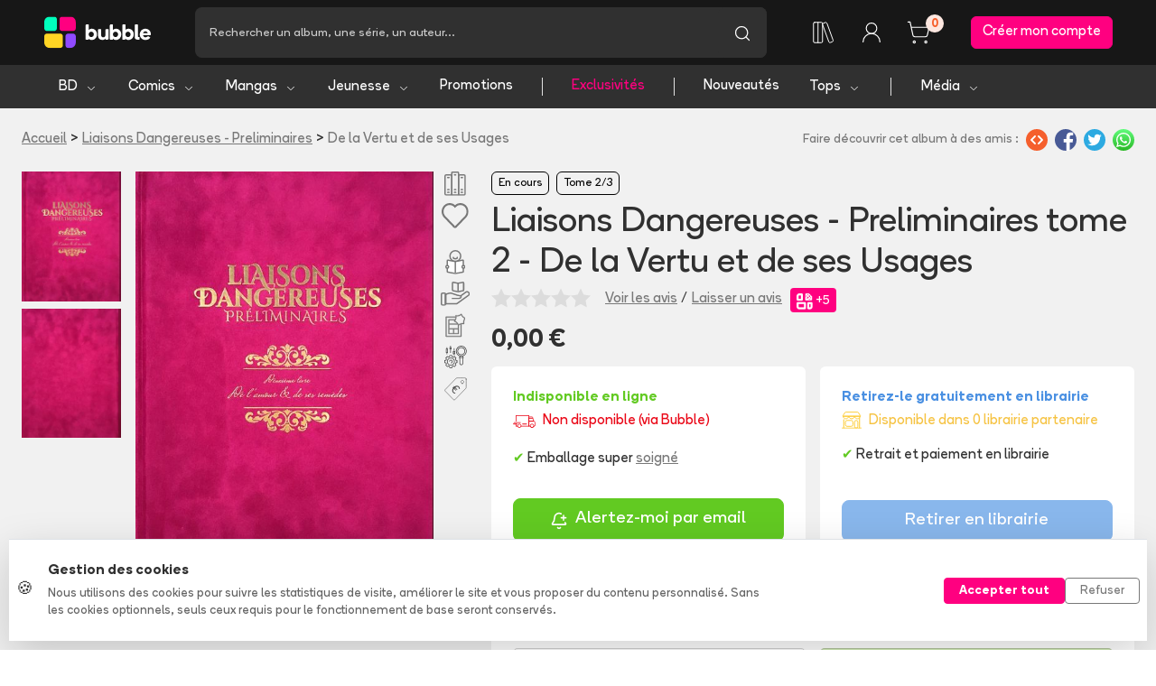

--- FILE ---
content_type: text/html
request_url: https://www.bubblebd.com/liaisons-dangereuses-preliminaires-tome-2-de-la-vertu-et-de-ses-usages/album/aAVbJxtstd/EAvL3CEU7I
body_size: 70826
content:
<!DOCTYPE html><html lang="fr"><head><meta charSet="utf-8"/><meta name="viewport" content="width=device-width, initial-scale=1"/><link rel="preload" as="image" href="/assets/full_horizontal-D2dzlqzb.svg"/><link rel="preload" as="image" href="https://assets.bubblebd.com/img/r7yqqxwdxk/r5szhwi1h0.jpg"/><link rel="preload" as="image" href="https://assets.bubblebd.com/img/r7yqqxwdxk/bvrlno0aj6.jpg"/><link rel="preload" as="image" href="https://assets.bubblebd.com/img/r7yqqxwdxk/hawsvvxwv9.jpg"/><link rel="preload" as="image" href="https://assets.bubblebd.com/img/r7yqqxwdxk/wl8mwtalld.jpg"/><link rel="preload" as="image" href="https://static.bubblebd.com/assets/icon_series_grey.svg"/><link rel="preload" as="image" href="https://static.bubblebd.com/assets/icon_wishlist_off.svg"/><link rel="preload" as="image" href="https://static.bubblebd.com/assets/icon_album_read_grey.svg"/><link rel="preload" as="image" href="https://static.bubblebd.com/assets/icon_album_loan_grey.svg"/><link rel="preload" as="image" href="https://static.bubblebd.com/assets/icon_edition_grey.svg"/><script type="text/javascript" async="" src="https://js.stripe.com/basil/stripe.js"></script><link rel="preload" as="image" href="https://static.bubblebd.com/assets/icon_gestion_avancee.svg"/><link rel="preload" as="image" href="https://static.bubblebd.com/assets/icon_price.svg"/><link rel="preload" as="image" href="https://assets.bubblebd.com/img/r6ezzey12z/ad3iaz3io4.jpg"/><link rel="preload" as="image" href="https://assets.bubblebd.com/img/fhl8xioass/x17ijziwzi.jpg"/><link rel="preload" as="image" href="https://assets.bubblebd.com/img/r6ezzey12z/jgvqudns1e.jpg"/><link rel="preload" as="image" href="https://assets.bubblebd.com/img/ygxjnyp54o/ys7dhlcm2u.jpg"/><title>Liaisons Dangereuses - Preliminaires tome 2 - De la Vertu et de ses Usages - Bubble BD, Comics et Mangas</title><meta name="description" content="Au commencement était l&#x27;amour. Puis vint la chair. Et le vice.Maintes fois adapté au cinéma, Les Liaisons dangereuses de Pierre Choderlos de Laclos est un roman majeur du XVIIIe siècle et probablement l&#x27;un des plus grands chefs-d&#x27;oeuvre de la littérature française. Mais comment le vicomte de Valmont et la marquise de Merteuil en sont arrivés à devenir les personnages manipulateurs que nous connaissons tous ? C&#x27;est ce qu&#x27;imagine cette bande dessinée qui, dans un respect total de la cohérence de l&#x27;oeuvre, raconte la jeunesse des deux protagonistes.Après un premier volume centré sur Sébastien de Valmont, découvrez la jeunesse de Catherine et replongez avec force dans le monde cruel et feutré de la haute société libertine. Entre passions et faux-semblants, un scénario ciselé de Stéphane Betbéder auquel le dessin sensuel de Djief, en héritier d&#x27;Yslaire, vient apporter un supplément de beauté noire et de réalisme."/><meta name="keywords" content="bubble bibliothèque collection bd comics mangas bande dessinée bandes dessinées"/><link rel="alternate" hrefLang="fr" href="https://www.bubblebd.com/liaisons-dangereuses-preliminaires-tome-2-de-la-vertu-et-de-ses-usages/album/aAVbJxtstd"/><link rel="canonical" href="https://www.bubblebd.com/liaisons-dangereuses-preliminaires-tome-2-de-la-vertu-et-de-ses-usages/album/aAVbJxtstd"/><meta property="fb:app_id" content="836242259786620"/><meta name="twitter:card" content="summary_large_image"/><meta name="twitter:site" content="@BubbleBD_"/><meta name="twitter:creator" content="@BubbleBD_"/><meta name="twitter:image:alt" content="Couverture de l&#x27;album"/><meta property="og:locale" content="fr_FR"/><meta property="og:site_name" content="Bubble BD, Comics et Mangas"/><meta property="og:title" content="Liaisons Dangereuses - Preliminaires tome 2 - De la Vertu et de ses Usages"/><meta property="og:type" content="book"/><meta property="og:image" content="https://assets.bubblebd.com/img/r7yqqxwdxk/h8rvwgiosm.jpg"/><meta property="og:description" content="Au commencement était l&#x27;amour. Puis vint la chair. Et le vice.Maintes fois adapté au cinéma, Les Liaisons dangereuses de Pierre Choderlos de Laclos est un roman majeur du XVIIIe siècle et probablement l&#x27;un des plus grands chefs-d&#x27;oeuvre de la littérature française. Mais comment le vicomte de Valmont et la marquise de Merteuil en sont arrivés à devenir les personnages manipulateurs que nous connaissons tous ? C&#x27;est ce qu&#x27;imagine cette bande dessinée qui, dans un respect total de la cohérence de l&#x27;oeuvre, raconte la jeunesse des deux protagonistes.Après un premier volume centré sur Sébastien de Valmont, découvrez la jeunesse de Catherine et replongez avec force dans le monde cruel et feutré de la haute société libertine. Entre passions et faux-semblants, un scénario ciselé de Stéphane Betbéder auquel le dessin sensuel de Djief, en héritier d&#x27;Yslaire, vient apporter un supplément de beauté noire et de réalisme."/><meta property="og:image:width" content="1440"/><meta property="og:image:height" content="1872"/><meta property="og:url" content="https://www.bubblebd.com/liaisons-dangereuses-preliminaires-tome-2-de-la-vertu-et-de-ses-usages/album/aAVbJxtstd"/><meta property="og:image:alt" content="Couverture de l&#x27;album"/><meta property="book:isbn" content="9791092486506"/><meta property="book:author" content="https://www.bubblebd.com/djief/author/OKDGBNTP6o"/><link rel="modulepreload" href="/assets/entry.client-0ucrWki3.js"/><link rel="modulepreload" href="/assets/chunk-OIYGIGL5-iO6LR0aP.js"/><link rel="modulepreload" href="/assets/react-dom-CaSmziye.js"/><link rel="modulepreload" href="/assets/jsx-runtime-CQTmBzA-.js"/><link rel="modulepreload" href="/assets/root-Bh0JmOPE.js"/><link rel="modulepreload" href="/assets/search-fHmeieuI.js"/><link rel="modulepreload" href="/assets/extends-CT9TuheQ.js"/><link rel="modulepreload" href="/assets/hasClass-BHLS_0cY.js"/><link rel="modulepreload" href="/assets/useIsomorphicEffect-DnxCnXKf.js"/><link rel="modulepreload" href="/assets/selectors-D0Ku2UCv.js"/><link rel="modulepreload" href="/assets/useWindow-DEhp40lF.js"/><link rel="modulepreload" href="/assets/Tooltip-DZHMmTIZ.js"/><link rel="modulepreload" href="/assets/ImperativeTransition-BDuodIpO.js"/><link rel="modulepreload" href="/assets/string-utils-CfNolDjN.js"/><link rel="modulepreload" href="/assets/createLucideIcon-C5y7JUac.js"/><link rel="modulepreload" href="/assets/x-BYVNCFac.js"/><link rel="modulepreload" href="/assets/react-redux-e1Whwqyj.js"/><link rel="modulepreload" href="/assets/album-utils-C8vrXIq5.js"/><link rel="modulepreload" href="/assets/bubble-constants-B0LPPKqh.js"/><link rel="modulepreload" href="/assets/addresses-BSmLIYrh.js"/><link rel="modulepreload" href="/assets/agendas-DRQxZym4.js"/><link rel="modulepreload" href="/assets/articles-Bb_NAcf7.js"/><link rel="modulepreload" href="/assets/auth-BO901Ken.js"/><link rel="modulepreload" href="/assets/availability-alerts-3CQuICZv.js"/><link rel="modulepreload" href="/assets/banners-BcNEZ26u.js"/><link rel="modulepreload" href="/assets/cart-KeLUAeZN.js"/><link rel="modulepreload" href="/assets/website-other-KN9K958r.js"/><link rel="modulepreload" href="/assets/categories-C88Bs9EP.js"/><link rel="modulepreload" href="/assets/likes-B0r8tkgR.js"/><link rel="modulepreload" href="/assets/countries-CL1ckjMw.js"/><link rel="modulepreload" href="/assets/events-KP76pzKc.js"/><link rel="modulepreload" href="/assets/filters-BHvhTRcC.js"/><link rel="modulepreload" href="/assets/genres-CcvK-jAB.js"/><link rel="modulepreload" href="/assets/highlighted-resources-zAK2AXdo.js"/><link rel="modulepreload" href="/assets/in-app-purchases-B6uBqzve.js"/><link rel="modulepreload" href="/assets/orders-DV_B9C_b.js"/><link rel="modulepreload" href="/assets/payment-methods-7UIxKLKE.js"/><link rel="modulepreload" href="/assets/products-CmA8bCLh.js"/><link rel="modulepreload" href="/assets/promotions-cPbntFWZ.js"/><link rel="modulepreload" href="/assets/reviews-WRMxuyCG.js"/><link rel="modulepreload" href="/assets/revisions-a0LILBNU.js"/><link rel="modulepreload" href="/assets/stores-DHEP4cpa.js"/><link rel="modulepreload" href="/assets/user-8tsC6jhd.js"/><link rel="modulepreload" href="/assets/bubble-utils-bxc9RkvV.js"/><link rel="modulepreload" href="/assets/validity-utils-DbpNGJwE.js"/><link rel="modulepreload" href="/assets/Toaster-BV9hqZuJ.js"/><link rel="modulepreload" href="/assets/WithClickHandler-CXQW55dg.js"/><link rel="modulepreload" href="/assets/website-interface-Dp1RrI84.js"/><link rel="modulepreload" href="/assets/project-config-JOZviCor.js"/><link rel="modulepreload" href="/assets/SerieModeSwitcher-D6jE3G4n.js"/><link rel="modulepreload" href="/assets/image-utils-CVRoQhU9.js"/><link rel="modulepreload" href="/assets/LayoutBubble-v3f75DuT.js"/><link rel="modulepreload" href="/assets/Anchor-C5jUMDI3.js"/><link rel="modulepreload" href="/assets/DataKey-fXxlLE55.js"/><link rel="modulepreload" href="/assets/removeClass-CZMmgGy4.js"/><link rel="modulepreload" href="/assets/chevron-down-CwCivPmu.js"/><link rel="modulepreload" href="/assets/chevron-left-D-LlJUqi.js"/><link rel="modulepreload" href="/assets/chevron-right-M32kSp16.js"/><link rel="modulepreload" href="/assets/lock-B8U94yB0.js"/><link rel="modulepreload" href="/assets/SearchStoreCard-BE_o1AMg.js"/><link rel="modulepreload" href="/assets/search--6VWaecG.js"/><link rel="modulepreload" href="/assets/shopping-cart-_KOvrLUN.js"/><link rel="modulepreload" href="/assets/store-BfvF25jn.js"/><link rel="modulepreload" href="/assets/CSSTransition-CloAcOX8.js"/><link rel="modulepreload" href="/assets/author-utils-DKrhPz5V.js"/><link rel="modulepreload" href="/assets/Header-CNOETWfw.js"/><link rel="modulepreload" href="/assets/full_horizontal_black_font-DO_JR8zr.js"/><link rel="modulepreload" href="/assets/placeholder-item-D2qnSp1R.js"/><link rel="modulepreload" href="/assets/Cover-DNlVqjH0.js"/><link rel="modulepreload" href="/assets/placeholder-profile-D-sXh9GM.js"/><link rel="modulepreload" href="/assets/ArticleHorizontalCard-DMFmeze9.js"/><link rel="modulepreload" href="/assets/ArticleSectionBadge-BRlxMpsy.js"/><link rel="modulepreload" href="/assets/GlobalOverlay-CHUSglbl.js"/><link rel="modulepreload" href="/assets/WebpWrapper-OeE3pXKG.js"/><link rel="modulepreload" href="/assets/SerieTerminatedBadge-Cq3I1P1v.js"/><link rel="modulepreload" href="/assets/SerieCard-CGABqHMf.js"/><link rel="modulepreload" href="/assets/StarLine-BuDTczXv.js"/><link rel="modulepreload" href="/assets/project-constants-CFoIeMF2.js"/><link rel="modulepreload" href="/assets/link-utils-DL8i2SAv.js"/><link rel="modulepreload" href="/assets/Album-7uF2FwRl.js"/><link rel="modulepreload" href="/assets/Modals-FwuwV2lu.js"/><link rel="modulepreload" href="/assets/Carousel-CwfweFuC.js"/><link rel="modulepreload" href="/assets/revenue-cat-utils-Bx1uPqqE.js"/><link rel="modulepreload" href="/assets/check-Ch58GfxP.js"/><link rel="modulepreload" href="/assets/info-CM3sjjKD.js"/><link rel="modulepreload" href="/assets/ShareZone-BLuSlOSx.js"/><link rel="modulepreload" href="/assets/AddToCartZone-o8aal-HD.js"/><link rel="modulepreload" href="/assets/icon_livraison_yellow-DaX4_DOo.js"/><link rel="modulepreload" href="/assets/BubbleMeta-BYMGvkRZ.js"/><link rel="modulepreload" href="/assets/RewardBadge-Cx6LewLE.js"/><link rel="modulepreload" href="/assets/ArticleCard-D2G7qhew.js"/><link rel="modulepreload" href="/assets/RevisionModals-BiZYnnd7.js"/><link rel="modulepreload" href="/assets/BreadCrumbs-Cwdp9DLu.js"/><link rel="modulepreload" href="/assets/BubbleCheckbox-DEMDWXqm.js"/><link rel="modulepreload" href="/assets/ImageCover-DJjh6Muo.js"/><link rel="modulepreload" href="/assets/ItemCard-6qz6b5E1.js"/><link rel="modulepreload" href="/assets/LabeledTextInput-2jeLN_2K.js"/><link rel="modulepreload" href="/assets/AddAlbumReviewModal-D9yckwTO.js"/><link rel="modulepreload" href="/assets/ImageBrowsingModal-CcR2PmUm.js"/><link rel="modulepreload" href="/assets/LoanAlbumModal-BRELNyLq.js"/><link rel="modulepreload" href="/assets/ReservationOneClickModal-BJJeVeCE.js"/><link rel="modulepreload" href="/assets/RevisionMenuCell-FIj1yJHR.js"/><link rel="modulepreload" href="/assets/OneClickStoreCard-C79Tta3C.js"/><link rel="modulepreload" href="/assets/PromotionCard-DDFIXsn1.js"/><link rel="modulepreload" href="/assets/RelatedArticles-oXvZoF3A.js"/><link rel="modulepreload" href="/assets/ReviewCard-76lbA_9U.js"/><link rel="modulepreload" href="/assets/LikeZone-BstTY0TW.js"/><link rel="modulepreload" href="/assets/SearchBar-B39i7WuF.js"/><link rel="modulepreload" href="/assets/SerieFollowBadge-Chiwl4Gv.js"/><link rel="modulepreload" href="/assets/TagSection-Dn7I8nm9.js"/><link rel="modulepreload" href="/assets/TitledListContainer-B-CduzpN.js"/><link rel="modulepreload" href="/assets/useLibraryUtils-CVBuO4Su.js"/><link rel="modulepreload" href="/assets/useUserUtils-C_siRIeb.js"/><link rel="alternate" type="application/rss+xml" title="Bubble BD Comics Mangas" href="/feed"/><meta name="theme-color" content="#000000"/><link rel="manifest" crossorigin="use-credentials" href="/manifest.json"/><title>Bubble</title><link rel="icon" type="image/png" href="https://static.bubblebd.com/favicon-96x96.png"/><link rel="icon" type="image/png" sizes="192x192" href="https://static.bubblebd.com/favicon-192x192.png"/><link rel="icon" type="image/png" sizes="96x96" href="https://static.bubblebd.com/favicon-96x96.png"/><link rel="apple-touch-icon" href="https://static.bubblebd.com/icons/icon-192.png"/><link rel="android-touch-icon" href="https://static.bubblebd.com/icons/icon-192.png"/><meta name="apple-itunes-app" content="app-id=1006844761, affiliate-data=pt=117769897&amp;ct=smart-banner"/><meta name="google-play-app" content="app-id=com.heappi.android.Bubble"/><link rel="stylesheet" href="/assets/root-D3vonrJG.css"/><link rel="stylesheet" href="/assets/WithClickHandler-DKCO7A83.css"/><link rel="stylesheet" href="/assets/SerieModeSwitcher-MfppaxpT.css"/><link rel="stylesheet" href="/assets/LayoutBubble-CY0zGG3-.css"/><link rel="stylesheet" href="/assets/Cover-D7QGtPiU.css"/><link rel="stylesheet" href="/assets/SerieTerminatedBadge--uu8K1BK.css"/><link rel="stylesheet" href="/assets/StarLine-Lw5_F-S4.css"/><link rel="stylesheet" href="/assets/Header-BM69U35n.css"/><link rel="stylesheet" href="/assets/ArticleHorizontalCard-BXjpmdtN.css"/><link rel="stylesheet" href="/assets/ArticleSectionBadge-Dx7uhQmI.css"/><link rel="stylesheet" href="/assets/GlobalOverlay-BgbmT_ay.css"/><link rel="stylesheet" href="/assets/SerieCard-C6VTgorl.css"/><link rel="stylesheet" href="/assets/Album-DFxV5ipz.css"/><link rel="stylesheet" href="/assets/Modals-DJ8swR8k.css"/><link rel="stylesheet" href="/assets/AddToCartZone-kjMRLBNW.css"/><link rel="stylesheet" href="/assets/ItemCard-DAB-Q3s0.css"/><link rel="stylesheet" href="/assets/LabeledTextInput-D2v5WVF_.css"/><link rel="stylesheet" href="/assets/TitledListContainer-B4Uvl5BJ.css"/><link rel="stylesheet" href="/assets/RewardBadge-DNUFCS2f.css"/><link rel="stylesheet" href="/assets/TopList-x1XGuNl0.css"/><link rel="stylesheet" href="/assets/ImageCover-rKWGHVkw.css"/><link rel="stylesheet" href="/assets/RevisionModals-Cmsu_IdW.css"/><link rel="stylesheet" href="/assets/ReviewCard-eGb-xZkg.css"/><link rel="stylesheet" href="/assets/SerieFollowBadge-BjOtMpdw.css"/><link rel="stylesheet" href="/assets/BubbleCheckbox-C8Iw4THZ.css"/><link rel="stylesheet" href="/assets/OneClickStoreCard-CwdvkVOE.css"/><link rel="stylesheet" href="/assets/TagSection-D2IzzKOW.css"/></head><body><div class="cookie-banner position-fixed bottom-0 start-0 end-0" style="z-index:1050"><div class="bg-white border-top shadow-lg"><div class="container py-4"><div class="row align-items-center"><div class="col-lg-8 col-md-7 mb-3 mb-md-0"><div class="d-flex align-items-center"><div class="me-3"><span class="fs-5">🍪</span></div><div><p class="mb-1 fw-bold text-dark">Gestion des cookies</p><p class="mb-0 text-muted small">Nous utilisons des cookies pour suivre les statistiques de visite, améliorer le site et vous proposer du contenu personnalisé. Sans les cookies optionnels, seuls ceux requis pour le fonctionnement de base seront conservés.</p></div></div></div><div class="col-lg-4 col-md-5"><div class="d-flex gap-2 justify-content-md-end"><button type="button" class="btn btn-bubble-color text-white btn-sm px-3 fw-bold">Accepter tout</button><button type="button" class="btn btn-outline-secondary btn-sm px-3">Refuser</button></div></div></div></div></div></div><div></div><header class="website-header header-container position-sticky sticky-top transition bg-blacker text-white"><div class="px-0 px-lg-5"><nav class="transition navbar navbar-expand-lg d-flex justify-content-between justify-content-lg-start align-items-center"><div class="d-flex align-items-center"><div class="d-lg-none bg-grey burger-menu-button d-flex align-items-center justify-content-center"><button class="navbar-toggler" type="button" data-bs-toggle="collapse" data-bs-target="#navbarNav" aria-controls="navbarNav" aria-expanded="false" aria-label="Toggle navigation"><img alt="menu burger" src="data:image/svg+xml,%3csvg%20width=&#x27;57&#x27;%20height=&#x27;49&#x27;%20viewBox=&#x27;0%200%2057%2049&#x27;%20fill=&#x27;none&#x27;%20xmlns=&#x27;http://www.w3.org/2000/svg&#x27;%3e%3cpath%20d=&#x27;M3.44739%203.44739H53.4474&#x27;%20stroke=&#x27;white&#x27;%20stroke-width=&#x27;6.57895&#x27;%20stroke-linecap=&#x27;round&#x27;/%3e%3cpath%20d=&#x27;M3.44739%2024.5H53.4474&#x27;%20stroke=&#x27;white&#x27;%20stroke-width=&#x27;6.57895&#x27;%20stroke-linecap=&#x27;round&#x27;/%3e%3cpath%20d=&#x27;M3.44739%2045.5526H27.1316&#x27;%20stroke=&#x27;white&#x27;%20stroke-width=&#x27;6.57895&#x27;%20stroke-linecap=&#x27;round&#x27;/%3e%3c/svg%3e" class="header-burger-icon"/></button></div><div class="d-flex d-lg-none px-3"><a href="/" data-discover="true"><img class="bubble-logo" alt="img" src="/assets/full_horizontal-D2dzlqzb.svg"/></a></div></div><div class="d-flex d-lg-none false"><div class="d-flex text-white p-2"><svg xmlns="http://www.w3.org/2000/svg" width="26" height="26" viewBox="0 0 24 24" fill="none" stroke="currentColor" stroke-width="1" stroke-linecap="round" stroke-linejoin="round" class="lucide lucide-search" aria-hidden="true"><path d="m21 21-4.34-4.34"></path><circle cx="11" cy="11" r="8"></circle></svg></div><a class="d-flex text-white p-2" href="/cart" data-discover="true"><svg xmlns="http://www.w3.org/2000/svg" width="26" height="26" viewBox="0 0 24 24" fill="none" stroke="currentColor" stroke-width="1" stroke-linecap="round" stroke-linejoin="round" class="lucide lucide-shopping-cart" aria-hidden="true"><circle cx="8" cy="21" r="1"></circle><circle cx="19" cy="21" r="1"></circle><path d="M2.05 2.05h2l2.66 12.42a2 2 0 0 0 2 1.58h9.78a2 2 0 0 0 1.95-1.57l1.65-7.43H5.12"></path></svg></a><a class="d-flex text-white p-2" href="/login" data-discover="true"><svg xmlns="http://www.w3.org/2000/svg" width="26" height="26" viewBox="0 0 24 24" fill="none" stroke="currentColor" stroke-width="1" stroke-linecap="round" stroke-linejoin="round" class="lucide lucide-user-round" aria-hidden="true"><circle cx="12" cy="8" r="5"></circle><path d="M20 21a8 8 0 0 0-16 0"></path></svg></a></div><div class="collapse navbar-collapse"><div class="d-flex flex-fill align-items-center"><a class="navbar-brand me-4" href="/" data-discover="true"><img class="bubble-logo" alt="img" src="/assets/full_horizontal-D2dzlqzb.svg"/></a><div class="d-flex flex-fill px-4"><div class="d-flex flex-fill justify-content-center"><div class="home-search-bar rounded-medium input-group bg-grey align-items-center "><div class="placeholder-text"><span> Rechercher un album, une série, un auteur...</span></div><input class="form-control transparent-container my-2 text-white" aria-label="Recherche" value=""/><div class="input-group-append"><div class="bg-grey rounded-medium" id="basic-addon1"><button class="btn btn-transparent px-3 py-3"><svg xmlns="http://www.w3.org/2000/svg" width="20" height="20" viewBox="0 0 24 24" fill="none" stroke="currentColor" stroke-width="1.5" stroke-linecap="round" stroke-linejoin="round" class="lucide lucide-search text-white" aria-hidden="true"><path d="m21 21-4.34-4.34"></path><circle cx="11" cy="11" r="8"></circle></svg></button></div></div></div></div></div></div><ul class="navbar-nav d-flex"><li class="nav-item d-flex align-items-center ps-3 ps-xl-4"><a class="text-white" href="/login" data-discover="true"><svg xmlns="http://www.w3.org/2000/svg" width="30" height="30" viewBox="0 0 24 24" fill="none" stroke="currentColor" stroke-width="0.8" stroke-linecap="round" stroke-linejoin="round" class="lucide lucide-library-big" aria-hidden="true"><rect width="8" height="18" x="3" y="3" rx="1"></rect><path d="M7 3v18"></path><path d="M20.4 18.9c.2.5-.1 1.1-.6 1.3l-1.9.7c-.5.2-1.1-.1-1.3-.6L11.1 5.1c-.2-.5.1-1.1.6-1.3l1.9-.7c.5-.2 1.1.1 1.3.6Z"></path></svg></a></li><li class="nav-item d-flex align-items-center ps-3 ps-xl-4"><a class="d-flex no-decoration text-white" href="/login" data-discover="true"><svg xmlns="http://www.w3.org/2000/svg" width="28" height="28" viewBox="0 0 24 24" fill="none" stroke="currentColor" stroke-width="1" stroke-linecap="round" stroke-linejoin="round" class="lucide lucide-user-round" aria-hidden="true"><circle cx="12" cy="8" r="5"></circle><path d="M20 21a8 8 0 0 0-16 0"></path></svg></a></li><li class="nav-item d-flex align-items-center ps-3 ps-xl-4"><a class="d-flex no-decoration text-white" href="/cart" data-discover="true"><svg xmlns="http://www.w3.org/2000/svg" width="28" height="28" viewBox="0 0 24 24" fill="none" stroke="currentColor" stroke-width="1" stroke-linecap="round" stroke-linejoin="round" class="lucide lucide-shopping-cart" aria-hidden="true"><circle cx="8" cy="21" r="1"></circle><circle cx="19" cy="21" r="1"></circle><path d="M2.05 2.05h2l2.66 12.42a2 2 0 0 0 2 1.58h9.78a2 2 0 0 0 1.95-1.57l1.65-7.43H5.12"></path></svg><div class="cart-item-amount-container"><div class="cart-item-amount">0</div></div></a></li><li class="nav-item d-flex align-items-center ps-3 ps-xl-4"><a class="btn btn-bubble-color text-white" href="/login" data-discover="true">Créer mon compte</a></li></ul></div></nav></div></header><nav class="d-none d-lg-flex align-items-center subnavbar navbar navbar-expand-lg bg-grey px-lg-5"><div class="navbar-collapse collapse" id="navbarNav"><div class="d-none d-lg-flex flex-fill align-items-center flex-row"><div class="dropdown d-flex align-items-center"><button class="d-flex button-no-style px-3" type="button">BD<span class="bb-xs-text-size position-relative ms-2 navbar-dropdown-chevron"><svg xmlns="http://www.w3.org/2000/svg" width="14" height="14" viewBox="0 0 24 24" fill="none" stroke="currentColor" stroke-width="1.5" stroke-linecap="round" stroke-linejoin="round" class="lucide lucide-chevron-down" aria-hidden="true"><path d="m6 9 6 6 6-6"></path></svg></span></button></div><div class="dropdown d-flex align-items-center"><button class="d-flex button-no-style px-3" type="button">Comics<span class="bb-xs-text-size position-relative ms-2 navbar-dropdown-chevron"><svg xmlns="http://www.w3.org/2000/svg" width="14" height="14" viewBox="0 0 24 24" fill="none" stroke="currentColor" stroke-width="1.5" stroke-linecap="round" stroke-linejoin="round" class="lucide lucide-chevron-down" aria-hidden="true"><path d="m6 9 6 6 6-6"></path></svg></span></button></div><div class="dropdown d-flex align-items-center"><button class="d-flex button-no-style px-3" type="button">Mangas<span class="bb-xs-text-size position-relative ms-2 navbar-dropdown-chevron"><svg xmlns="http://www.w3.org/2000/svg" width="14" height="14" viewBox="0 0 24 24" fill="none" stroke="currentColor" stroke-width="1.5" stroke-linecap="round" stroke-linejoin="round" class="lucide lucide-chevron-down" aria-hidden="true"><path d="m6 9 6 6 6-6"></path></svg></span></button></div><div class="dropdown d-flex align-items-center"><button class="d-flex button-no-style px-3" type="button">Jeunesse<span class="bb-xs-text-size position-relative ms-2 navbar-dropdown-chevron"><svg xmlns="http://www.w3.org/2000/svg" width="14" height="14" viewBox="0 0 24 24" fill="none" stroke="currentColor" stroke-width="1.5" stroke-linecap="round" stroke-linejoin="round" class="lucide lucide-chevron-down" aria-hidden="true"><path d="m6 9 6 6 6-6"></path></svg></span></button></div><a class="no-decoration d-flex align-items-center px-3 text-white" href="/promotions" data-discover="true">Promotions</a><div class="v-separator-no-gradient mx-3" style="width:1px;height:20px"></div><a class="no-decoration d-flex align-items-center text-bubble-color px-3" href="/exclusivites" data-discover="true">Exclusivités</a><div class="v-separator-no-gradient mx-3" style="width:1px;height:20px"></div><a class="no-decoration d-flex align-items-center px-3" href="/agenda" data-discover="true">Nouveautés</a><div class="dropdown d-flex align-items-center"><button class="d-flex button-no-style px-3" type="button">Tops<span class="bb-xs-text-size position-relative ms-2 navbar-dropdown-chevron"><svg xmlns="http://www.w3.org/2000/svg" width="14" height="14" viewBox="0 0 24 24" fill="none" stroke="currentColor" stroke-width="1.5" stroke-linecap="round" stroke-linejoin="round" class="lucide lucide-chevron-down" aria-hidden="true"><path d="m6 9 6 6 6-6"></path></svg></span></button></div><div class="v-separator-no-gradient mx-3" style="width:1px;height:20px"></div><div class="dropdown d-flex align-items-center"><button class="d-flex button-no-style px-3" type="button">Média<span class="bb-xs-text-size position-relative ms-2 navbar-dropdown-chevron"><svg xmlns="http://www.w3.org/2000/svg" width="14" height="14" viewBox="0 0 24 24" fill="none" stroke="currentColor" stroke-width="1.5" stroke-linecap="round" stroke-linejoin="round" class="lucide lucide-chevron-down" aria-hidden="true"><path d="m6 9 6 6 6-6"></path></svg></span></button></div></div></div></nav><div class="position-absolute d-lg-none"><div class="burger-menu bg-blacker px-4"><div class="burger-menu-header d-flex align-items-center justify-content-between"><a href="/" data-discover="true"><img class="bubble-logo" alt="img" src="/assets/full_horizontal-D2dzlqzb.svg"/></a><div class=" link-bb" style="cursor:pointer"><svg xmlns="http://www.w3.org/2000/svg" width="30" height="30" viewBox="0 0 24 24" fill="none" stroke="currentColor" stroke-width="2" stroke-linecap="round" stroke-linejoin="round" class="lucide lucide-x" aria-hidden="true"><path d="M18 6 6 18"></path><path d="m6 6 12 12"></path></svg></div></div><div class="h-separator nart-background-grey my-3"></div><div class="d-flex flex-column justify-content-center"><a class="burger-menu-link-button bg-grey rounded-medium px-4 py-3 my-3" href="/list?category=bd" data-discover="true"><div class="h4 m-0">BD</div><div><svg xmlns="http://www.w3.org/2000/svg" width="26" height="26" viewBox="0 0 24 24" fill="none" stroke="currentColor" stroke-width="2" stroke-linecap="round" stroke-linejoin="round" class="lucide lucide-chevron-right" aria-hidden="true"><path d="m9 18 6-6-6-6"></path></svg></div></a><a class="burger-menu-link-button bg-grey rounded-medium px-4 py-3 mb-3" href="/list?category=comics" data-discover="true"><div class="h4 m-0">Comics</div><div><svg xmlns="http://www.w3.org/2000/svg" width="26" height="26" viewBox="0 0 24 24" fill="none" stroke="currentColor" stroke-width="2" stroke-linecap="round" stroke-linejoin="round" class="lucide lucide-chevron-right" aria-hidden="true"><path d="m9 18 6-6-6-6"></path></svg></div></a><a class="burger-menu-link-button bg-grey rounded-medium px-4 py-3 mb-3" href="/list?category=mangas" data-discover="true"><div class="h4 m-0">Mangas</div><div><svg xmlns="http://www.w3.org/2000/svg" width="26" height="26" viewBox="0 0 24 24" fill="none" stroke="currentColor" stroke-width="2" stroke-linecap="round" stroke-linejoin="round" class="lucide lucide-chevron-right" aria-hidden="true"><path d="m9 18 6-6-6-6"></path></svg></div></a><a class="burger-menu-link-button bg-grey rounded-medium px-4 py-3 mb-3" href="/list?category=jeunesse" data-discover="true"><div class="h4 m-0">Jeunesse</div><div><svg xmlns="http://www.w3.org/2000/svg" width="26" height="26" viewBox="0 0 24 24" fill="none" stroke="currentColor" stroke-width="2" stroke-linecap="round" stroke-linejoin="round" class="lucide lucide-chevron-right" aria-hidden="true"><path d="m9 18 6-6-6-6"></path></svg></div></a><a class="text-bubble-color burger-menu-link-button bg-grey rounded-medium px-4 py-3 mb-3" href="/promotions" data-discover="true"><div class="h4 m-0">Promotions</div><div><svg xmlns="http://www.w3.org/2000/svg" width="26" height="26" viewBox="0 0 24 24" fill="none" stroke="currentColor" stroke-width="2" stroke-linecap="round" stroke-linejoin="round" class="lucide lucide-chevron-right" aria-hidden="true"><path d="m9 18 6-6-6-6"></path></svg></div></a><a class="text-bubble-color burger-menu-link-button bg-grey rounded-medium px-4 py-3 mb-3" href="/exclusivites" data-discover="true"><div class="h4 m-0">Exclusivités</div><div><svg xmlns="http://www.w3.org/2000/svg" width="26" height="26" viewBox="0 0 24 24" fill="none" stroke="currentColor" stroke-width="2" stroke-linecap="round" stroke-linejoin="round" class="lucide lucide-chevron-right" aria-hidden="true"><path d="m9 18 6-6-6-6"></path></svg></div></a></div><div class="h-separator nart-background-grey my-3"></div><div class="d-flex flex-column align-items-center pb-5"><a class="h3 text-center pt-3" href="/agenda" data-discover="true">Nouveautés</a><a class="h3 text-center pt-3" href="/tops" data-discover="true">Tops</a><a class="h3 text-center pt-3" href="/9emeart" data-discover="true">Média</a><div class="mt-4 d-flex flex-fill align-items-center justify-content-center w-50"><a class="btn btn-white d-flex align-items-center text-center fw-bold text-black px-5" href="/login" data-discover="true"><svg xmlns="http://www.w3.org/2000/svg" width="26" height="26" viewBox="0 0 24 24" fill="none" stroke="currentColor" stroke-width="1" stroke-linecap="round" stroke-linejoin="round" class="lucide lucide-library-big" aria-hidden="true"><rect width="8" height="18" x="3" y="3" rx="1"></rect><path d="M7 3v18"></path><path d="M20.4 18.9c.2.5-.1 1.1-.6 1.3l-1.9.7c-.5.2-1.1-.1-1.3-.6L11.1 5.1c-.2-.5.1-1.1.6-1.3l1.9-.7c.5-.2 1.1.1 1.3.6Z"></path></svg><span class="ms-2 fw:font-xl">Mes BD</span></a></div></div></div></div><div class="bb-background-light-grey"><script type="application/ld+json">{"@context":"http://schema.org","@graph":[{"@context":"http://schema.org","@type":"WebSite","name":"Bubble BD, Comics et Mangas","url":"https://www.bubblebd.com"},{"@context":"http://schema.org","@type":"Organization","name":"Bubble BD, Comics et Mangas","legalName":"Heappi SAS","description":"Bubble, c'est + de 250 000 utilisateurs passionnés de Bande Dessinée, Comics et Mangas. Organisez, découvrez et achetez tous vos albums. Soyez informé des prochaines sorties.","url":"https://www.bubblebd.com","logo":{"@type":"ImageObject","width":1024,"height":1024,"url":"https://www.bubblebd.com/assets/icon-1024-CRPEnyj3.png"},"sameAs":["https://twitter.com/BubbleBD_","https://www.linkedin.com/company/heappi-sas","https://www.facebook.com/BubbleBDcom","https://www.instagram.com/bubblebd_","https://fr.wikipedia.org/wiki/Bubble_(BD_Comics_Manga)"],"address":{"@type":"PostalAddress","streetAddress":"Station F, 5 Parvis Alan Turing","addressLocality":"PARIS","postalCode":"75013","addressCountry":"FR"}},{"@context":"http://schema.org","@type":"Book","url":"https://www.bubblebd.com/liaisons-dangereuses-preliminaires-tome-2-de-la-vertu-et-de-ses-usages/album/aAVbJxtstd","name":"Liaisons Dangereuses - Preliminaires tome 2 - De la Vertu et de ses Usages","isbn":"9791092486506","numberOfPages":72,"publisher":null,"description":"Au commencement était l'amour. Puis vint la chair. Et le vice.Maintes fois adapté au cinéma, Les Liaisons dangereuses de Pierre Choderlos de Laclos est un roman majeur du XVIIIe siècle et probablement l'un des plus grands chefs-d'oeuvre de la littérature française. Mais comment le vicomte de Valmont et la marquise de Merteuil en sont arrivés à devenir les personnages manipulateurs que nous connaissons tous ? C'est ce qu'imagine cette bande dessinée qui, dans un respect total de la cohérence de l'oeuvre, raconte la jeunesse des deux protagonistes.Après un premier volume centré sur Sébastien de Valmont, découvrez la jeunesse de Catherine et replongez avec force dans le monde cruel et feutré de la haute société libertine. Entre passions et faux-semblants, un scénario ciselé de Stéphane Betbéder auquel le dessin sensuel de Djief, en héritier d'Yslaire, vient apporter un supplément de beauté noire et de réalisme.","image":"https://assets.bubblebd.com/img/r7yqqxwdxk/h8rvwgiosm.jpg","aggregateRating":null,"author":[{"@type":"Person","name":"Djief","url":"https://www.bubblebd.com/djief/author/OKDGBNTP6o"},{"@type":"Person","name":"Stéphane Betbeder","url":"https://www.bubblebd.com/stephane-betbeder/author/uFYJqAUodG"}]}]}</script><div class="nart-background-grey"><div class="container"><div class="d-flex align-items-center"><div class="d-flex flex-fill px-sm-3 py-4"><div class="d-none d-md-flex flex-fill"><a href="/" data-discover="true">Accueil</a><span class="mx-1 ">&gt;</span><a href="/liaisons-dangereuses-preliminaires/serie/tCgweerZiI" data-discover="true">Liaisons Dangereuses - Preliminaires</a><span class="mx-1 ">&gt;</span><span class="text-secondary">De la Vertu et de ses Usages</span></div><div class="d-flex d-md-none flex-fill "><span class="mx-1 ">&lt;</span><a href="/liaisons-dangereuses-preliminaires/serie/tCgweerZiI" data-discover="true">Liaisons Dangereuses - Preliminaires</a></div></div><div class=" justify-content-end px-sm-3"><div class="d-flex align-items-center bb-s-text-size  text-secondary"><div class="d-none d-lg-block text-nowrap">Faire découvrir cet album à des amis<!-- --> : </div><span class=""><div class="ps-2 d-block link-bb" style="cursor:pointer"><img alt="copy" src="data:image/svg+xml,%3c?xml%20version=&#x27;1.0&#x27;%20encoding=&#x27;UTF-8&#x27;?%3e%3csvg%20width=&#x27;24px&#x27;%20height=&#x27;24px&#x27;%20viewBox=&#x27;0%200%2024%2024&#x27;%20version=&#x27;1.1&#x27;%20xmlns=&#x27;http://www.w3.org/2000/svg&#x27;%20xmlns:xlink=&#x27;http://www.w3.org/1999/xlink&#x27;%3e%3c!--%20Generator:%20Sketch%2059.1%20(86144)%20-%20https://sketch.com%20--%3e%3ctitle%3ecc-icon%3c/title%3e%3cdesc%3eCreated%20with%20Sketch.%3c/desc%3e%3cg%20id=&#x27;Symbols&#x27;%20stroke=&#x27;none&#x27;%20stroke-width=&#x27;1&#x27;%20fill=&#x27;none&#x27;%20fill-rule=&#x27;evenodd&#x27;%3e%3cg%20id=&#x27;modules/partager-social-noir&#x27;%20transform=&#x27;translate(-61.000000,%200.000000)&#x27;%3e%3cg%20id=&#x27;social&#x27;%3e%3cg%20id=&#x27;cc-icon&#x27;%20transform=&#x27;translate(61.000000,%200.000000)&#x27;%3e%3ccircle%20id=&#x27;Oval&#x27;%20fill=&#x27;%23F55F2D&#x27;%20fill-rule=&#x27;nonzero&#x27;%20cx=&#x27;12&#x27;%20cy=&#x27;12&#x27;%20r=&#x27;12&#x27;%3e%3c/circle%3e%3cpath%20d=&#x27;M14.6407545,7.27933749%20L18.718491,11.3256196%20C19.0938363,11.6980696%2019.0938363,12.3019304%2018.718491,12.6743804%20L14.6407545,16.7206625%20C14.2654092,17.0931125%2013.6568542,17.0931125%2013.281509,16.7206625%20C12.9061637,16.3482125%2012.9061637,15.7443518%2013.281509,15.3719018%20L16.6796228,12%20L13.281509,8.62809821%20C12.9061637,8.25564822%2012.9061637,7.65178748%2013.281509,7.27933749%20C13.6568542,6.9068875%2014.2654092,6.9068875%2014.6407545,7.27933749%20Z%20M10.718491,7.27933749%20C11.0938363,7.65178748%2011.0938363,8.25564822%2010.718491,8.62809821%20L7.32037724,12%20L10.718491,15.3719018%20C11.0938363,15.7443518%2011.0938363,16.3482125%2010.718491,16.7206625%20C10.3431458,17.0931125%209.7345908,17.0931125%209.35924552,16.7206625%20L5.28150896,12.6743804%20C4.90616368,12.3019304%204.90616368,11.6980696%205.28150896,11.3256196%20L9.35924552,7.27933749%20C9.7345908,6.9068875%2010.3431458,6.9068875%2010.718491,7.27933749%20Z&#x27;%20id=&#x27;Combined-Shape&#x27;%20fill=&#x27;%23FFFFFF&#x27;%3e%3c/path%3e%3c/g%3e%3c/g%3e%3c/g%3e%3c/g%3e%3c/svg%3e"/></div></span><div class="ps-2 link-bb" style="cursor:pointer"><img alt="fb" src="data:image/svg+xml,%3c?xml%20version=&#x27;1.0&#x27;%20encoding=&#x27;UTF-8&#x27;?%3e%3csvg%20width=&#x27;24px&#x27;%20height=&#x27;24px&#x27;%20viewBox=&#x27;0%200%2024%2024&#x27;%20version=&#x27;1.1&#x27;%20xmlns=&#x27;http://www.w3.org/2000/svg&#x27;%20xmlns:xlink=&#x27;http://www.w3.org/1999/xlink&#x27;%3e%3c!--%20Generator:%20Sketch%2059.1%20(86144)%20-%20https://sketch.com%20--%3e%3ctitle%3efacebook-icon%3c/title%3e%3cdesc%3eCreated%20with%20Sketch.%3c/desc%3e%3cg%20id=&#x27;Symbols&#x27;%20stroke=&#x27;none&#x27;%20stroke-width=&#x27;1&#x27;%20fill=&#x27;none&#x27;%20fill-rule=&#x27;evenodd&#x27;%3e%3cg%20id=&#x27;modules/partager-social-noir&#x27;%20transform=&#x27;translate(-93.000000,%200.000000)&#x27;%20fill-rule=&#x27;nonzero&#x27;%3e%3cg%20id=&#x27;social&#x27;%3e%3cg%20id=&#x27;facebook-icon&#x27;%20transform=&#x27;translate(93.000000,%200.000000)&#x27;%3e%3ccircle%20id=&#x27;Oval&#x27;%20fill=&#x27;%23485A96&#x27;%20cx=&#x27;12&#x27;%20cy=&#x27;12&#x27;%20r=&#x27;12&#x27;%3e%3c/circle%3e%3cpath%20d=&#x27;M16.5529888,23.9905618%20L16.5529888,14.7001348%20L19.6713708,14.7001348%20L20.1382472,11.0794607%20L16.5528989,11.0794607%20L16.5528989,8.76782022%20C16.5528989,7.71955056%2016.8439551,7.00521348%2018.347236,7.00521348%20L20.2644494,7.00431461%20L20.2644494,3.76602247%20C19.9328539,3.72197753%2018.7946966,3.62337079%2017.4707416,3.62337079%20C14.706427,3.62337079%2012.8139326,5.31065169%2012.8139326,8.40934831%20L12.8139326,11.0794607%20L9.68755056,11.0794607%20L9.68755056,14.7001348%20L12.8139326,14.7001348%20L12.8139326,23.9905618%20L16.5529888,23.9905618%20L16.5529888,23.9905618%20Z&#x27;%20id=&#x27;Path&#x27;%20fill=&#x27;%23FFFFFF&#x27;%3e%3c/path%3e%3c/g%3e%3c/g%3e%3c/g%3e%3c/g%3e%3c/svg%3e"/></div><div class="ps-2 link-bb" style="cursor:pointer"><img alt="twitter" src="data:image/svg+xml,%3c?xml%20version=&#x27;1.0&#x27;%20encoding=&#x27;UTF-8&#x27;?%3e%3csvg%20width=&#x27;24px&#x27;%20height=&#x27;24px&#x27;%20viewBox=&#x27;0%200%2024%2024&#x27;%20version=&#x27;1.1&#x27;%20xmlns=&#x27;http://www.w3.org/2000/svg&#x27;%20xmlns:xlink=&#x27;http://www.w3.org/1999/xlink&#x27;%3e%3c!--%20Generator:%20Sketch%2059.1%20(86144)%20-%20https://sketch.com%20--%3e%3ctitle%3etwitter-icon%3c/title%3e%3cdesc%3eCreated%20with%20Sketch.%3c/desc%3e%3cg%20id=&#x27;Symbols&#x27;%20stroke=&#x27;none&#x27;%20stroke-width=&#x27;1&#x27;%20fill=&#x27;none&#x27;%20fill-rule=&#x27;evenodd&#x27;%3e%3cg%20id=&#x27;modules/partager-social-noir&#x27;%20transform=&#x27;translate(-189.000000,%200.000000)&#x27;%20fill-rule=&#x27;nonzero&#x27;%3e%3cg%20id=&#x27;social&#x27;%3e%3cg%20id=&#x27;twitter-icon&#x27;%20transform=&#x27;translate(189.000000,%200.000000)&#x27;%3e%3ccircle%20id=&#x27;Oval&#x27;%20fill=&#x27;%232DAAE1&#x27;%20cx=&#x27;12.0036902&#x27;%20cy=&#x27;11.9970511&#x27;%20r=&#x27;11.9952019&#x27;%3e%3c/circle%3e%3cpath%20d=&#x27;M19.6948345,7.2255675%20C19.1290438,7.47663176%2018.5213412,7.64635674%2017.8823981,7.72264541%20C18.5344972,7.33215984%2019.0340597,6.71337849%2019.2699314,5.97692604%20C18.6504903,6.34483823%2017.9725677,6.60384821%2017.2656126,6.74270462%20C16.6902909,6.12946265%2015.8698925,5.74659372%2014.9622487,5.74659372%20C13.2200729,5.74659372%2011.8071644,7.15893201%2011.8071644,8.90212608%20C11.8071644,9.14911726%2011.8349835,9.3900803%2011.888463,9.62143088%20C9.26585155,9.48962622%206.94073746,8.23336811%205.38441601,6.32448141%20C5.11266054,6.79068542%204.95710986,7.33273007%204.95710986,7.91106579%20C4.95710986,9.00570434%205.5142656,9.97151157%206.36085396,10.5372615%20C5.85968767,10.5217314%205.36952029,10.386456%204.9313273,10.1427436%20L4.9313273,10.182619%20C4.9313273,11.7116508%206.0188787,12.9866043%207.46253892,13.2765665%20C7.1973411,13.3492301%206.91902797,13.3871911%206.6311024,13.3871911%20C6.42753018,13.3871911%206.23002683,13.3679255%206.03708534,13.3316344%20C6.43864967,14.5848784%207.6040375,15.4971247%208.98448363,15.5229073%20C7.90450815,16.3694957%206.54369424,16.8741495%205.065698,16.8741495%20C4.8111309,16.8741495%204.55953714,16.8589569%204.31254595,16.8291828%20C5.70924364,17.7247702%207.36759558,18.2475899%209.14968749,18.2475899%20C14.9536545,18.2475899%2018.1278823,13.439245%2018.1278823,9.26939513%20C18.1278823,9.13249912%2018.1248682,8.99662139%2018.1182698,8.86123242%20C18.7367116,8.41391079%2019.2705647,7.86004525%2019.6948345,7.2255675%20L19.6948345,7.2255675%20Z&#x27;%20id=&#x27;Path&#x27;%20fill=&#x27;%23FFFFFF&#x27;%3e%3c/path%3e%3c/g%3e%3c/g%3e%3c/g%3e%3c/g%3e%3c/svg%3e"/></div><div class="ps-2 link-bb" style="cursor:pointer"><img alt="whatsapp" src="data:image/svg+xml,%3c?xml%20version=&#x27;1.0&#x27;%20encoding=&#x27;UTF-8&#x27;?%3e%3csvg%20width=&#x27;24px&#x27;%20height=&#x27;24px&#x27;%20viewBox=&#x27;0%200%2024%2024&#x27;%20version=&#x27;1.1&#x27;%20xmlns=&#x27;http://www.w3.org/2000/svg&#x27;%20xmlns:xlink=&#x27;http://www.w3.org/1999/xlink&#x27;%3e%3c!--%20Generator:%20Sketch%2059.1%20(86144)%20-%20https://sketch.com%20--%3e%3ctitle%3ewhatsapp-icon%3c/title%3e%3cdesc%3eCreated%20with%20Sketch.%3c/desc%3e%3cdefs%3e%3clinearGradient%20x1=&#x27;49.9999512%25&#x27;%20y1=&#x27;-3.686129e-16%25&#x27;%20x2=&#x27;49.9999512%25&#x27;%20y2=&#x27;100.000098%25&#x27;%20id=&#x27;linearGradient-1&#x27;%3e%3cstop%20stop-color=&#x27;%2361FD7D&#x27;%20offset=&#x27;0%25&#x27;%3e%3c/stop%3e%3cstop%20stop-color=&#x27;%232BB826&#x27;%20offset=&#x27;100%25&#x27;%3e%3c/stop%3e%3c/linearGradient%3e%3c/defs%3e%3cg%20id=&#x27;Symbols&#x27;%20stroke=&#x27;none&#x27;%20stroke-width=&#x27;1&#x27;%20fill=&#x27;none&#x27;%20fill-rule=&#x27;evenodd&#x27;%3e%3cg%20id=&#x27;modules/partager-social-noir&#x27;%20transform=&#x27;translate(-157.000000,%200.000000)&#x27;%20fill-rule=&#x27;nonzero&#x27;%3e%3cg%20id=&#x27;social&#x27;%3e%3cg%20id=&#x27;whatsapp-icon&#x27;%20transform=&#x27;translate(157.000000,%200.000000)&#x27;%3e%3ccircle%20id=&#x27;Oval&#x27;%20fill=&#x27;url(%23linearGradient-1)&#x27;%20cx=&#x27;12&#x27;%20cy=&#x27;12&#x27;%20r=&#x27;12&#x27;%3e%3c/circle%3e%3cpath%20d=&#x27;M17.6688616,6.32515459%20C16.1647913,4.82656181%2014.1645421,4.00084231%2012.0333871,4%20C7.64234107,4%204.06855518,7.55643386%204.06679791,11.9278748%20C4.06623385,13.325218%204.43306915,14.6892146%205.13020591,15.8915098%20L4,20%20L8.22319435,18.8975072%20C9.38681007,19.5291075%2010.6968648,19.8619697%2012.0302197,19.8625313%20L12.0334956,19.8625313%20C16.4241078,19.8625313%2019.9982191,16.3056655%2020,11.9341813%20C20.0008442,9.81573736%2019.1729753,7.82374737%2017.6688616,6.32515459%20Z%20M12.0334956,18.5235016%20L12.0307838,18.5235016%20C10.8426314,18.523048%209.6772801,18.2053905%208.66064583,17.6049772%20L8.41883695,17.4621738%20L5.91273292,18.11643%20L6.5816666,15.6847128%20L6.42418494,15.4353901%20C5.76136915,14.3862002%205.41130384,13.1734949%205.41182393,11.9283932%20C5.41325636,8.29505023%208.38366988,5.3390513%2012.0360556,5.3390513%20C13.8046274,5.33972082%2015.4671556,6.0260926%2016.7173114,7.27164788%20C17.9674671,8.51720316%2018.6555572,10.1728969%2018.6549068,11.9336846%20C18.6534745,15.5673298%2015.6830827,18.5235016%2012.0334956,18.5235016%20L12.0334956,18.5235016%20Z%20M15.66551,13.5881256%20C15.466418,13.488971%2014.4877928,13.0096987%2014.3053188,12.9435884%20C14.1228666,12.8774566%2013.9901819,12.8444122%2013.8574322,13.0427646%20C13.7247693,13.2410738%2013.3432901,13.6873018%2013.2271368,13.8195007%20C13.1110268,13.9517213%2012.9949169,13.968265%2012.7958683,13.8690888%20C12.5967979,13.7699342%2011.9554165,13.5607399%2011.1951048,12.8858364%20C10.6033825,12.3606044%2010.2038533,11.7118124%2010.0877434,11.51346%20C9.97163348,11.3151293%2010.0753991,11.2079404%2010.1750428,11.1091529%20C10.2645767,11.0204084%2010.3740914,10.8777778%2010.4736266,10.7621011%20C10.5731401,10.6464459%2010.606333,10.5637703%2010.6726753,10.4315714%20C10.7390393,10.2993509%2010.7058464,10.1836525%2010.6560789,10.0844979%20C10.606333,9.98534333%2010.2082139,9.01025481%2010.0423364,8.61361486%20C9.88077617,8.22732016%209.71663424,8.27958635%209.59444982,8.27351743%20C9.47847008,8.26777246%209.34563357,8.266563%209.21294892,8.266563%20C9.08026428,8.266563%208.86459749,8.31612949%208.68214525,8.51446027%20C8.49969302,8.71279104%207.98546408,9.19206342%207.98546408,10.1671303%20C7.98546408,11.1421973%208.69871999,12.0842198%208.79825517,12.2164188%20C8.89779035,12.3486393%2010.2018791,14.3496355%2012.1987006,15.2077298%20C12.6736405,15.4118271%2013.0444025,15.533724%2013.3335058,15.6250386%20C13.8103548,15.7757683%2014.2442917,15.7545163%2014.5873062,15.7035243%20C14.96974,15.6466578%2015.7649801,15.2242951%2015.930901,14.7615449%20C16.0967785,14.2987731%2016.0967785,13.9021548%2016.0470109,13.8195223%20C15.9972433,13.7368899%2015.8645587,13.6873018%2015.66551,13.5881256%20L15.66551,13.5881256%20Z&#x27;%20id=&#x27;Shape&#x27;%20fill=&#x27;%23FFFFFF&#x27;%3e%3c/path%3e%3c/g%3e%3c/g%3e%3c/g%3e%3c/g%3e%3c/svg%3e"/></div></div></div></div><div class="row px-sm-3 mt-n3"><div class="d-block d-md-none px-3 pt-3"><div class="d-flex align-items-center mb-2"><a class="no-decoration" href="/liaisons-dangereuses-preliminaires/serie/tCgweerZiI" data-discover="true"><span class="d-flex align-items-center text-black badge bb-bordered ">En cours</span></a><div class="badge bb-bordered ms-2 text-black">Tome <!-- -->2<!-- -->/<!-- -->3</div></div><h1>Liaisons Dangereuses - Preliminaires tome 2 - De la Vertu et de ses Usages</h1><div class="d-flex flex-column flex-md-row align-items-md-center mt-md-n2"><div class="d-flex"><div class="d-inline-block"><div class="d-inline-block up-x-pix"><svg height="22px" width="22px" viewBox="0 0 24 24"><path fill="url(#fill-to-0%)" d="M12 .587l3.668 7.568 8.332 1.151-6.064 5.828 1.48 8.279-7.416-3.967-7.417 3.967 1.481-8.279-6.064-5.828 8.332-1.151z"></path></svg><svg height="22px" width="22px" viewBox="0 0 24 24"><path fill="url(#fill-to-0%)" d="M12 .587l3.668 7.568 8.332 1.151-6.064 5.828 1.48 8.279-7.416-3.967-7.417 3.967 1.481-8.279-6.064-5.828 8.332-1.151z"></path></svg><svg height="22px" width="22px" viewBox="0 0 24 24"><path fill="url(#fill-to-0%)" d="M12 .587l3.668 7.568 8.332 1.151-6.064 5.828 1.48 8.279-7.416-3.967-7.417 3.967 1.481-8.279-6.064-5.828 8.332-1.151z"></path></svg><svg height="22px" width="22px" viewBox="0 0 24 24"><path fill="url(#fill-to-0%)" d="M12 .587l3.668 7.568 8.332 1.151-6.064 5.828 1.48 8.279-7.416-3.967-7.417 3.967 1.481-8.279-6.064-5.828 8.332-1.151z"></path></svg><svg height="22px" width="22px" viewBox="0 0 24 24"><path fill="url(#fill-to-0%)" d="M12 .587l3.668 7.568 8.332 1.151-6.064 5.828 1.48 8.279-7.416-3.967-7.417 3.967 1.481-8.279-6.064-5.828 8.332-1.151z"></path></svg></div><span class="fw-bold bb-medium-small-text-size ps-2 pe-2"></span></div></div><div class="d-flex align-items-center"><a class="link-underline" href="/liaisons-dangereuses-preliminaires-tome-2-de-la-vertu-et-de-ses-usages/album/aAVbJxtstd/avis" data-discover="true">Voir les <!-- --> avis</a><div class="px-1">/</div><button class="btn btn-link d-flex mx-0 px-0 text-start"><span class="d-block">Laisser un avis</span></button><div class="reward-badge d-inline-block  bb-s-text-size ms-2"><picture><source type="image/webp"/><img class="reward-icon-badge" src="[data-uri]" alt="Reward program icon"/></picture> +5</div></div></div></div><div class="col-lg-5 my-3"><div class="d-flex d-md-none flex-column align-items-center justify-content-center"><div class="carousel slide"><div class="carousel-indicators"><button type="button" data-bs-target="" aria-label="Slide 1" class="active" aria-current="true"></button><button type="button" data-bs-target="" aria-label="Slide 2" aria-current="false"></button></div><div class="carousel-inner"><div class="active carousel-item"><img src="https://assets.bubblebd.com/img/r7yqqxwdxk/r5szhwi1h0.jpg" class="d-block w-100"/></div><div class="carousel-item"><img src="https://assets.bubblebd.com/img/r7yqqxwdxk/bvrlno0aj6.jpg" class="d-block w-100"/></div></div><a class="carousel-control-prev" role="button" tabindex="0" href="#"><span aria-hidden="true" class="carousel-control-prev-icon"></span><span class="visually-hidden">Previous</span></a><a class="carousel-control-next" role="button" tabindex="0" href="#"><span aria-hidden="true" class="carousel-control-next-icon"></span><span class="visually-hidden">Next</span></a></div></div><div class="d-flex"><div class="d-none d-md-flex flex-column album-header-carousel me-3 w-25"><div class="mb-2"><div class=" link-bb" style="cursor:pointer"><div><img style="max-width:none" class="overflow-hidden w-100" alt="" src="https://assets.bubblebd.com/img/r7yqqxwdxk/hawsvvxwv9.jpg"/></div></div></div><div class="mb-2"><div class=" link-bb" style="cursor:pointer"><div><img style="max-width:none" class="overflow-hidden w-100" alt="" src="https://assets.bubblebd.com/img/r7yqqxwdxk/wl8mwtalld.jpg"/></div></div></div></div><div class="d-none d-md-flex w-75"><div><div><div class=" link-bb" style="cursor:pointer"><div><img style="max-width:none" class="overflow-hidden w-100" alt="" src="https://assets.bubblebd.com/img/r7yqqxwdxk/r5szhwi1h0.jpg"/></div></div></div></div></div><span class="d-none d-md-flex"><div class="d-flex flex-fill flex-md-column align-items-center justify-content-between justify-content-md-start px-md-2 pt-3 pt-md-0"><span class=""><div class="d-flex flex-column align-items-center"><div class=" link-bb" style="cursor:pointer"><img class="mb-2 collection-array-picto" alt="add" src="https://static.bubblebd.com/assets/icon_series_grey.svg"/></div><div class="d-md-none">Collection</div></div></span><span class=""><div class="d-flex flex-column align-items-center"><div class=" link-bb" style="cursor:pointer"><img class="mb-md-4 mb-2 collection-array-picto" alt="wishlist" src="https://static.bubblebd.com/assets/icon_wishlist_off.svg"/></div><div class="d-md-none">Souhaits</div></div></span><span class=""><div class="d-flex flex-column align-items-center"><div class=" link-bb" style="cursor:pointer"><img class="mb-2 collection-array-picto" alt="read" src="https://static.bubblebd.com/assets/icon_album_read_grey.svg"/></div><div class="d-md-none">Lu</div></div></span><span class=""><div class="d-flex flex-column align-items-center"><div class=" link-bb" style="cursor:pointer"><img class="mb-2 collection-array-picto" alt="prêt" src="https://static.bubblebd.com/assets/icon_album_loan_grey.svg"/></div><div class="d-md-none">Prêt</div></div></span><span class=""><div class=" link-bb" style="cursor:pointer"><div class="d-flex flex-column align-items-center flex-column align-items-center"><img class="mb-2 collection-array-picto" alt="édition" src="https://static.bubblebd.com/assets/icon_edition_grey.svg"/><div class="d-md-none">Editions</div></div></div></span><div class="d-none d-md-flex"><span class=""><div class=" link-bb" style="cursor:pointer"><div class="d-flex flex-column align-items-center flex-column align-items-center"><img class="mb-2 collection-array-picto" alt="infos" src="https://static.bubblebd.com/assets/icon_gestion_avancee.svg"/></div></div></span></div><div class="d-none d-md-flex"><span class=""><div class=" link-bb" style="cursor:pointer"><div class="d-flex flex-column align-items-center flex-column align-items-center"><img class="mb-2 collection-array-picto" alt="infos" src="https://static.bubblebd.com/assets/icon_price.svg"/></div></div></span></div></div><div class="p-2 d-md-none d-flex bg-white border rounded mt-2"><div class="flex-fill link-bb" style="cursor:pointer"><div class="d-flex align-items-center my-2"><img class="collection-array-picto me-3" alt="édition" src="https://static.bubblebd.com/assets/icon_edition_grey.svg"/><div class="text-secondary flex-fill">0 édition possédée / <!-- -->2<!-- --> édition<!-- -->s<!-- --> disponibles</div><div class="ps-4"><svg xmlns="http://www.w3.org/2000/svg" width="20" height="20" viewBox="0 0 24 24" fill="none" stroke="currentColor" stroke-width="2" stroke-linecap="round" stroke-linejoin="round" class="lucide lucide-chevron-right text-secondary" aria-hidden="true"><path d="m9 18 6-6-6-6"></path></svg></div></div></div></div><div class="p-2 d-md-none d-flex bg-white border rounded mt-2"><div class="flex-fill link-bb" style="cursor:pointer"><div class="d-flex align-items-center"><img class="collection-array-picto me-3" alt="more1" src="https://static.bubblebd.com/assets/icon_gestion_avancee.svg"/><div class="text-secondary flex-fill">Modifier mes informations de collection (EO, tirage de tête, dédicace, ex-libris...)</div><div class="ps-4"><svg xmlns="http://www.w3.org/2000/svg" width="20" height="20" viewBox="0 0 24 24" fill="none" stroke="currentColor" stroke-width="2" stroke-linecap="round" stroke-linejoin="round" class="lucide lucide-chevron-right text-secondary" aria-hidden="true"><path d="m9 18 6-6-6-6"></path></svg></div></div></div></div><div class="p-2 d-md-none d-flex bg-white border rounded mt-2"><div class="flex-fill link-bb" style="cursor:pointer"><div class="d-flex align-items-center"><img class="collection-array-picto me-3" alt="more1" src="https://static.bubblebd.com/assets/icon_price.svg"/><div class="text-secondary flex-fill">Modifier mes informations d&#x27;achat-vente (état, prix d&#x27;achat, cote...)</div><div class="ps-4"><svg xmlns="http://www.w3.org/2000/svg" width="20" height="20" viewBox="0 0 24 24" fill="none" stroke="currentColor" stroke-width="2" stroke-linecap="round" stroke-linejoin="round" class="lucide lucide-chevron-right text-secondary" aria-hidden="true"><path d="m9 18 6-6-6-6"></path></svg></div></div></div></div></span></div><span class="d-md-none"><div class="d-flex flex-fill flex-md-column align-items-center justify-content-between justify-content-md-start px-md-2 pt-3 pt-md-0"><span class=""><div class="d-flex flex-column align-items-center"><div class=" link-bb" style="cursor:pointer"><img class="mb-2 collection-array-picto" alt="add" src="https://static.bubblebd.com/assets/icon_series_grey.svg"/></div><div class="d-md-none">Collection</div></div></span><span class=""><div class="d-flex flex-column align-items-center"><div class=" link-bb" style="cursor:pointer"><img class="mb-md-4 mb-2 collection-array-picto" alt="wishlist" src="https://static.bubblebd.com/assets/icon_wishlist_off.svg"/></div><div class="d-md-none">Souhaits</div></div></span><span class=""><div class="d-flex flex-column align-items-center"><div class=" link-bb" style="cursor:pointer"><img class="mb-2 collection-array-picto" alt="read" src="https://static.bubblebd.com/assets/icon_album_read_grey.svg"/></div><div class="d-md-none">Lu</div></div></span><span class=""><div class="d-flex flex-column align-items-center"><div class=" link-bb" style="cursor:pointer"><img class="mb-2 collection-array-picto" alt="prêt" src="https://static.bubblebd.com/assets/icon_album_loan_grey.svg"/></div><div class="d-md-none">Prêt</div></div></span><span class=""><div class=" link-bb" style="cursor:pointer"><div class="d-flex flex-column align-items-center flex-column align-items-center"><img class="mb-2 collection-array-picto" alt="édition" src="https://static.bubblebd.com/assets/icon_edition_grey.svg"/><div class="d-md-none">Editions</div></div></div></span><div class="d-none d-md-flex"><span class=""><div class=" link-bb" style="cursor:pointer"><div class="d-flex flex-column align-items-center flex-column align-items-center"><img class="mb-2 collection-array-picto" alt="infos" src="https://static.bubblebd.com/assets/icon_gestion_avancee.svg"/></div></div></span></div><div class="d-none d-md-flex"><span class=""><div class=" link-bb" style="cursor:pointer"><div class="d-flex flex-column align-items-center flex-column align-items-center"><img class="mb-2 collection-array-picto" alt="infos" src="https://static.bubblebd.com/assets/icon_price.svg"/></div></div></span></div></div><div class="p-2 d-md-none d-flex bg-white border rounded mt-2"><div class="flex-fill link-bb" style="cursor:pointer"><div class="d-flex align-items-center my-2"><img class="collection-array-picto me-3" alt="édition" src="https://static.bubblebd.com/assets/icon_edition_grey.svg"/><div class="text-secondary flex-fill">0 édition possédée / <!-- -->2<!-- --> édition<!-- -->s<!-- --> disponibles</div><div class="ps-4"><svg xmlns="http://www.w3.org/2000/svg" width="20" height="20" viewBox="0 0 24 24" fill="none" stroke="currentColor" stroke-width="2" stroke-linecap="round" stroke-linejoin="round" class="lucide lucide-chevron-right text-secondary" aria-hidden="true"><path d="m9 18 6-6-6-6"></path></svg></div></div></div></div><div class="p-2 d-md-none d-flex bg-white border rounded mt-2"><div class="flex-fill link-bb" style="cursor:pointer"><div class="d-flex align-items-center"><img class="collection-array-picto me-3" alt="more1" src="https://static.bubblebd.com/assets/icon_gestion_avancee.svg"/><div class="text-secondary flex-fill">Modifier mes informations de collection (EO, tirage de tête, dédicace, ex-libris...)</div><div class="ps-4"><svg xmlns="http://www.w3.org/2000/svg" width="20" height="20" viewBox="0 0 24 24" fill="none" stroke="currentColor" stroke-width="2" stroke-linecap="round" stroke-linejoin="round" class="lucide lucide-chevron-right text-secondary" aria-hidden="true"><path d="m9 18 6-6-6-6"></path></svg></div></div></div></div><div class="p-2 d-md-none d-flex bg-white border rounded mt-2"><div class="flex-fill link-bb" style="cursor:pointer"><div class="d-flex align-items-center"><img class="collection-array-picto me-3" alt="more1" src="https://static.bubblebd.com/assets/icon_price.svg"/><div class="text-secondary flex-fill">Modifier mes informations d&#x27;achat-vente (état, prix d&#x27;achat, cote...)</div><div class="ps-4"><svg xmlns="http://www.w3.org/2000/svg" width="20" height="20" viewBox="0 0 24 24" fill="none" stroke="currentColor" stroke-width="2" stroke-linecap="round" stroke-linejoin="round" class="lucide lucide-chevron-right text-secondary" aria-hidden="true"><path d="m9 18 6-6-6-6"></path></svg></div></div></div></div></span></div><div class="col-lg-7 d-flex flex-column my-3"><div class="d-none d-md-flex justify-content-between align-items-start"><div><div class="d-flex align-items-center mb-2"><a class="no-decoration" href="/liaisons-dangereuses-preliminaires/serie/tCgweerZiI" data-discover="true"><span class="d-flex align-items-center text-black badge bb-bordered ">En cours</span></a><div class="badge bb-bordered ms-2 text-black">Tome <!-- -->2<!-- -->/<!-- -->3</div></div><h1>Liaisons Dangereuses - Preliminaires tome 2 - De la Vertu et de ses Usages</h1><div class="d-flex flex-column flex-md-row align-items-md-center mt-md-n2"><div class="d-flex"><div class="d-inline-block"><div class="d-inline-block up-x-pix"><svg height="22px" width="22px" viewBox="0 0 24 24"><path fill="url(#fill-to-0%)" d="M12 .587l3.668 7.568 8.332 1.151-6.064 5.828 1.48 8.279-7.416-3.967-7.417 3.967 1.481-8.279-6.064-5.828 8.332-1.151z"></path></svg><svg height="22px" width="22px" viewBox="0 0 24 24"><path fill="url(#fill-to-0%)" d="M12 .587l3.668 7.568 8.332 1.151-6.064 5.828 1.48 8.279-7.416-3.967-7.417 3.967 1.481-8.279-6.064-5.828 8.332-1.151z"></path></svg><svg height="22px" width="22px" viewBox="0 0 24 24"><path fill="url(#fill-to-0%)" d="M12 .587l3.668 7.568 8.332 1.151-6.064 5.828 1.48 8.279-7.416-3.967-7.417 3.967 1.481-8.279-6.064-5.828 8.332-1.151z"></path></svg><svg height="22px" width="22px" viewBox="0 0 24 24"><path fill="url(#fill-to-0%)" d="M12 .587l3.668 7.568 8.332 1.151-6.064 5.828 1.48 8.279-7.416-3.967-7.417 3.967 1.481-8.279-6.064-5.828 8.332-1.151z"></path></svg><svg height="22px" width="22px" viewBox="0 0 24 24"><path fill="url(#fill-to-0%)" d="M12 .587l3.668 7.568 8.332 1.151-6.064 5.828 1.48 8.279-7.416-3.967-7.417 3.967 1.481-8.279-6.064-5.828 8.332-1.151z"></path></svg></div><span class="fw-bold bb-medium-small-text-size ps-2 pe-2"></span></div></div><div class="d-flex align-items-center"><a class="link-underline" href="/liaisons-dangereuses-preliminaires-tome-2-de-la-vertu-et-de-ses-usages/album/aAVbJxtstd/avis" data-discover="true">Voir les <!-- --> avis</a><div class="px-1">/</div><button class="btn btn-link d-flex mx-0 px-0 text-start"><span class="d-block">Laisser un avis</span></button><div class="reward-badge d-inline-block  bb-s-text-size ms-2"><picture><source type="image/webp"/><img class="reward-icon-badge" src="[data-uri]" alt="Reward program icon"/></picture> +5</div></div></div></div></div><div class="d-block d-md-none"></div><div class="bb-large-text-size fw-bold fw-md-normal my-2">0,00 €</div><div class="row"><div class="col-12 col-md-6 d-flex flex-column pb-3"><div class="bg-white p-4 rounded"><div class="fw-bold text-success bb-medium-text-size">Indisponible en ligne</div><div class="d-flex mt-1" style="color:#ea0717"><img alt="truck" style="width:25px" src="data:image/svg+xml,%3c?xml%20version=&#x27;1.0&#x27;%20encoding=&#x27;UTF-8&#x27;?%3e%3csvg%20width=&#x27;32px&#x27;%20height=&#x27;18px&#x27;%20viewBox=&#x27;0%200%2032%2018&#x27;%20version=&#x27;1.1&#x27;%20xmlns=&#x27;http://www.w3.org/2000/svg&#x27;%20xmlns:xlink=&#x27;http://www.w3.org/1999/xlink&#x27;%3e%3c!--%20Generator:%20Sketch%2055.1%20(78136)%20-%20https://sketchapp.com%20--%3e%3ctitle%3eicons/icon_livraison%20vert%3c/title%3e%3cdesc%3eCreated%20with%20Sketch.%3c/desc%3e%3cg%20id=&#x27;icons/icon_livraison-vert&#x27;%20stroke=&#x27;none&#x27;%20stroke-width=&#x27;1&#x27;%20fill=&#x27;none&#x27;%20fill-rule=&#x27;evenodd&#x27;%3e%3cg%20id=&#x27;icon_livraison&#x27;%3e%3crect%20id=&#x27;Rectangle&#x27;%20fill=&#x27;%23ea0717&#x27;%20x=&#x27;4&#x27;%20y=&#x27;0&#x27;%20width=&#x27;19&#x27;%20height=&#x27;1&#x27;%20rx=&#x27;0.5&#x27;%3e%3c/rect%3e%3crect%20id=&#x27;Rectangle&#x27;%20fill=&#x27;%23ea0717&#x27;%20x=&#x27;22&#x27;%20y=&#x27;4&#x27;%20width=&#x27;6&#x27;%20height=&#x27;1&#x27;%3e%3c/rect%3e%3crect%20id=&#x27;Rectangle&#x27;%20fill=&#x27;%23ea0717&#x27;%20x=&#x27;4&#x27;%20y=&#x27;15&#x27;%20width=&#x27;3&#x27;%20height=&#x27;1&#x27;%20rx=&#x27;0.5&#x27;%3e%3c/rect%3e%3crect%20id=&#x27;Rectangle&#x27;%20fill=&#x27;%23ea0717&#x27;%20x=&#x27;11&#x27;%20y=&#x27;15&#x27;%20width=&#x27;12&#x27;%20height=&#x27;1&#x27;%20rx=&#x27;0.5&#x27;%3e%3c/rect%3e%3crect%20id=&#x27;Rectangle&#x27;%20fill=&#x27;%23ea0717&#x27;%20x=&#x27;0&#x27;%20y=&#x27;12&#x27;%20width=&#x27;6&#x27;%20height=&#x27;1&#x27;%20rx=&#x27;0.5&#x27;%3e%3c/rect%3e%3crect%20id=&#x27;Rectangle&#x27;%20fill=&#x27;%23ea0717&#x27;%20x=&#x27;13&#x27;%20y=&#x27;12&#x27;%20width=&#x27;7&#x27;%20height=&#x27;1&#x27;%20rx=&#x27;0.5&#x27;%3e%3c/rect%3e%3crect%20id=&#x27;Rectangle&#x27;%20fill=&#x27;%23ea0717&#x27;%20x=&#x27;1&#x27;%20y=&#x27;10&#x27;%20width=&#x27;10&#x27;%20height=&#x27;1&#x27;%20rx=&#x27;0.5&#x27;%3e%3c/rect%3e%3crect%20id=&#x27;Rectangle&#x27;%20fill=&#x27;%23ea0717&#x27;%20x=&#x27;4&#x27;%20y=&#x27;0&#x27;%20width=&#x27;1&#x27;%20height=&#x27;9&#x27;%20rx=&#x27;0.5&#x27;%3e%3c/rect%3e%3crect%20id=&#x27;Rectangle&#x27;%20fill=&#x27;%23ea0717&#x27;%20x=&#x27;4&#x27;%20y=&#x27;12&#x27;%20width=&#x27;1&#x27;%20height=&#x27;4&#x27;%20rx=&#x27;0.5&#x27;%3e%3c/rect%3e%3cpath%20d=&#x27;M22.5,15.5%20L24.5242938,15.5%20L24.6421257,15.833377%20C24.9922644,16.8240107%2025.9319255,17.5%2027,17.5%20C28.0680745,17.5%2029.0077356,16.8240107%2029.3578743,15.833377%20L29.4757062,15.5%20L29.8292943,15.5%20L30,15.5%20C30.8284271,15.5%2031.5,14.8284271%2031.5,14%20L31.5,11%20C31.5,9.61928813%2030.3807119,8.5%2029,8.5%20L23,8.5%20C22.7238576,8.5%2022.5,8.72385763%2022.5,9%20L22.5,15.5%20Z&#x27;%20id=&#x27;Combined-Shape&#x27;%20stroke=&#x27;%23ea0717&#x27;%3e%3c/path%3e%3cpath%20d=&#x27;M29.337135,8.5%20L27.7264606,2.86263944%20C27.6651318,2.64798866%2027.4689388,2.5%2027.2456986,2.5%20L23,2.5%20C22.7238576,2.5%2022.5,2.72385763%2022.5,3%20L22.5,8%20C22.5,8.27614237%2022.7238576,8.5%2023,8.5%20L29.337135,8.5%20Z&#x27;%20id=&#x27;Rectangle&#x27;%20stroke=&#x27;%23ea0717&#x27;%3e%3c/path%3e%3ccircle%20id=&#x27;Oval&#x27;%20stroke=&#x27;%23ea0717&#x27;%20cx=&#x27;9&#x27;%20cy=&#x27;15&#x27;%20r=&#x27;2.5&#x27;%3e%3c/circle%3e%3ccircle%20id=&#x27;Oval&#x27;%20stroke=&#x27;%23ea0717&#x27;%20cx=&#x27;27&#x27;%20cy=&#x27;15&#x27;%20r=&#x27;2.5&#x27;%3e%3c/circle%3e%3crect%20id=&#x27;Rectangle&#x27;%20fill=&#x27;%23ea0717&#x27;%20x=&#x27;22&#x27;%20y=&#x27;0&#x27;%20width=&#x27;1&#x27;%20height=&#x27;16&#x27;%20rx=&#x27;0.5&#x27;%3e%3c/rect%3e%3c/g%3e%3c/g%3e%3c/svg%3e" class="me-2"/>Non disponible (via Bubble)</div><div class="pt-3"></div><div class="pt-1"><span class="text-success">✔</span> Emballage super<!-- --> <a href="/9emeart/bd/edito/bubble-expedie-vos-albums-emballage-avec-ou-sans-bulle" data-discover="true">soigné</a></div><div class="d-inline-flex mt-3 w-100"><div class="d-inline-flex mt-3 w-100"><button class="btn btn-lg text-white btn-success w-100"><svg xmlns="http://www.w3.org/2000/svg" width="28" height="28" viewBox="0 0 24 24" fill="none" stroke="currentColor" stroke-width="2" stroke-linecap="round" stroke-linejoin="round" class="lucide lucide-bell-plus pe-2" aria-hidden="true"><path d="M10.268 21a2 2 0 0 0 3.464 0"></path><path d="M15 8h6"></path><path d="M18 5v6"></path><path d="M20.002 14.464a9 9 0 0 0 .738.863A1 1 0 0 1 20 17H4a1 1 0 0 1-.74-1.673C4.59 13.956 6 12.499 6 8a6 6 0 0 1 8.75-5.332"></path></svg>Alertez-moi par email</button></div></div></div></div><div class="col-12 col-md-6 d-flex flex-column pb-3"><div class="h-100 d-flex flex-column bg-white p-4 rounded"><div class="fw-bold bb-medium-text-size text-primary">Retirez-le gratuitement en librairie</div><div class="d-flex align-items-start mt-1"><img style="width:22px" alt="librairie" src="data:image/svg+xml,%3c?xml%20version=&#x27;1.0&#x27;%20encoding=&#x27;UTF-8&#x27;?%3e%3csvg%20width=&#x27;24px&#x27;%20height=&#x27;20px&#x27;%20viewBox=&#x27;0%200%2024%2020&#x27;%20version=&#x27;1.1&#x27;%20xmlns=&#x27;http://www.w3.org/2000/svg&#x27;%20xmlns:xlink=&#x27;http://www.w3.org/1999/xlink&#x27;%3e%3c!--%20Generator:%20Sketch%2055.1%20(78136)%20-%20https://sketchapp.com%20--%3e%3ctitle%3eicons/icon_librairie%20bleu%3c/title%3e%3cdesc%3eCreated%20with%20Sketch.%3c/desc%3e%3cg%20id=&#x27;icons/icon_librairie-bleu&#x27;%20stroke=&#x27;none&#x27;%20stroke-width=&#x27;1&#x27;%20fill=&#x27;none&#x27;%20fill-rule=&#x27;evenodd&#x27;%3e%3cg%20id=&#x27;icon_librairie&#x27;%3e%3crect%20id=&#x27;Rectangle&#x27;%20fill=&#x27;%23FDCA2F&#x27;%20x=&#x27;0&#x27;%20y=&#x27;19&#x27;%20width=&#x27;24&#x27;%20height=&#x27;1&#x27;%20rx=&#x27;0.5&#x27;%3e%3c/rect%3e%3crect%20id=&#x27;Rectangle&#x27;%20fill=&#x27;%23FDCA2F&#x27;%20x=&#x27;2&#x27;%20y=&#x27;9&#x27;%20width=&#x27;1&#x27;%20height=&#x27;11&#x27;%20rx=&#x27;0.5&#x27;%3e%3c/rect%3e%3crect%20id=&#x27;Rectangle&#x27;%20fill=&#x27;%23FDCA2F&#x27;%20x=&#x27;21&#x27;%20y=&#x27;7&#x27;%20width=&#x27;1&#x27;%20height=&#x27;13&#x27;%20rx=&#x27;0.5&#x27;%3e%3c/rect%3e%3crect%20id=&#x27;Rectangle&#x27;%20stroke=&#x27;%23FDCA2F&#x27;%20x=&#x27;15.5&#x27;%20y=&#x27;10.5&#x27;%20width=&#x27;4&#x27;%20height=&#x27;9&#x27;%20rx=&#x27;2&#x27;%3e%3c/rect%3e%3crect%20id=&#x27;Rectangle&#x27;%20stroke=&#x27;%23FDCA2F&#x27;%20x=&#x27;4.5&#x27;%20y=&#x27;10.5&#x27;%20width=&#x27;9&#x27;%20height=&#x27;7&#x27;%20rx=&#x27;2&#x27;%3e%3c/rect%3e%3cpath%20d=&#x27;M4.6331893,0.5%20C4.46504273,0.5%204.30815602,0.584516381%204.21565228,0.724931212%20L1.58049634,4.72493121%20C1.52670366,4.80658509%201.49803336,4.90221959%201.49803336,5%20C1.49803336,5.27614237%201.72189098,5.5%201.99803336,5.5%20L22.0018616,5.5%20C22.099642,5.5%2022.1952765,5.4713297%2022.2769304,5.41753702%20C22.5075297,5.26562072%2022.5713149,4.95553054%2022.4193986,4.72493121%20L19.7842427,0.724931212%20C19.691739,0.584516381%2019.5348522,0.5%2019.3667057,0.5%20L4.6331893,0.5%20Z&#x27;%20id=&#x27;Path-2&#x27;%20stroke=&#x27;%23FDCA2F&#x27;%3e%3c/path%3e%3cpath%20d=&#x27;M1.53544443,5.5%20C1.77805926,7.19614707%203.23676405,8.5%205,8.5%20C6.76323595,8.5%208.22194074,7.19614707%208.46455557,5.5%20L1.53544443,5.5%20Z&#x27;%20id=&#x27;Oval&#x27;%20stroke=&#x27;%23FDCA2F&#x27;%3e%3c/path%3e%3cpath%20d=&#x27;M8.53544443,5.5%20C8.77805926,7.19614707%2010.236764,8.5%2012,8.5%20C13.763236,8.5%2015.2219407,7.19614707%2015.4645556,5.5%20L8.53544443,5.5%20Z&#x27;%20id=&#x27;Oval&#x27;%20stroke=&#x27;%23FDCA2F&#x27;%3e%3c/path%3e%3cpath%20d=&#x27;M15.5354444,5.5%20C15.7780593,7.19614707%2017.236764,8.5%2019,8.5%20C20.763236,8.5%2022.2219407,7.19614707%2022.4645556,5.5%20L15.5354444,5.5%20Z&#x27;%20id=&#x27;Oval&#x27;%20stroke=&#x27;%23FDCA2F&#x27;%3e%3c/path%3e%3c/g%3e%3c/g%3e%3c/svg%3e" class="me-2"/><div class="text-warning">Disponible dans<!-- --> <!-- -->0<!-- --> <!-- -->librairie<!-- --> partenaire</div></div><div class="pt-3"><span class="text-success">✔</span> Retrait et paiement en librairie</div><div class="d-grid flex-fill align-items-end"><button class="btn btn-lg text-white btn-primary" disabled="">Retirer en librairie</button></div></div></div></div><div class="row py-3"><div class="col-12 d-flex flex-column "><div class="bg-white p-4 rounded"><div class=" fw-bold bb-medium-text-size">Toutes les éditions</div><div class="row py-2 d-flex flex-row flex-wrap justify-content-start"><div class="col-md-6 col-12 px-2 py-2 link-bb" style="cursor:pointer"><div class="col-12 py-2 px-2 d-flex flex-row justify-content-between print-selection "><div><img style="max-width:none;height:85px" class="overflow-hidden rounded bb-shadow-hover" alt="Couverture de l&#x27;album De la Vertu et de ses Usages" src="https://assets.bubblebd.com/img/r6ezzey12z/ad3iaz3io4.jpg"/></div><div class="col-9 d-flex flex-column"><div>06 févr. 2019</div><div></div><div class="text-muted">9782923621838</div><div>16,00 €</div></div></div></div><div class="col-md-6 col-12 px-2 py-2 link-bb" style="cursor:pointer"><div class="col-12 py-2 px-2 d-flex flex-row justify-content-between print-selection current-print"><div><img style="max-width:none;height:85px" class="overflow-hidden rounded bb-shadow-hover" alt="Couverture de l&#x27;album De la Vertu et de ses Usages" src="https://assets.bubblebd.com/img/r7yqqxwdxk/hawsvvxwv9.jpg"/></div><div class="col-9 d-flex flex-column"><div>01 oct. 2019</div><div></div><div class="text-muted">9791092486506</div><div></div></div></div></div></div></div></div></div></div></div></div></div><div class="container"><div class="row px-sm-3 py-5"><div class="col-md-6"><h2 class="bb-medium-text-size fw-bold mb-2">Résumé de l&#x27;album</h2><p class="detail-summary">Au commencement était l&#x27;amour. Puis vint la chair. Et le vice.Maintes fois adapté au cinéma, Les Liaisons dangereuses de Pierre Choderlos de Laclos est un roman majeur du XVIIIe siècle et probablement l&#x27;un des plus grands chefs-d&#x27;oeuvre de la littérature française. Mais comment le vicomte de Valmont et la marquise de Merteuil en sont arrivés à devenir les personnages manipulateurs que nous connaissons tous ? C&#x27;est ce qu&#x27;imagine cette bande dessinée qui, dans un respect total de la cohérence de l&#x27;oeuvre, raconte la jeunesse des deux protagonistes.Après un premier volume centré sur Sébastien de Valmont, découvrez la jeunesse de Catherine et replongez avec force dans le monde cruel et feutré de la haute société libertine. Entre passions et faux-semblants, un scénario ciselé de Stéphane Betbéder auquel le dessin sensuel de Djief, en héritier d&#x27;Yslaire, vient apporter un supplément de beauté noire et de réalisme.</p><div class="d-flex align-items-center mb-2 pt-4"><h2 class="bb-medium-text-size fw-bold m-0 p-0 pe-3">Thèmes</h2><button class="btn btn-link m-0 p-0">+ Ajouter</button></div><div class="py-1 d-flex align-items-center flex-wrap"></div></div><div class="col-md-6 pt-md-0 pt-4"><h3 class="bb-medium-text-size fw-bold mb-2">A propos de cet album</h3><table><tbody><tr><td class="text-muted detail-type">Catégorie</td><td><a href="/list?category=BD" data-discover="true">BD</a></td></tr><tr><td class="text-muted detail-type pt-1">Thèmes</td><td class="d-flex align-items-center flex-wrap"><div class="btn btn-link m-0 p-0 link-bb" style="cursor:pointer">Plus (...)</div></td></tr><tr><td class="text-muted detail-type pt-1">Collection</td><td>-</td></tr></tbody></table><h3 class="bb-medium-text-size fw-bold mb-2 pt-2">Caractéristiques</h3><table><tbody><tr><td class="text-muted detail-type">Auteurs</td><td></td></tr><tr><td class="text-muted detail-type pt-1">Editeur</td><td>-</td></tr><tr><td class="text-muted detail-type pt-1">Tome</td><td>2<!-- -->/<!-- -->3</td></tr><tr><td class="text-muted detail-type pt-1">Date de parution</td><td>01 oct. 2019</td></tr><tr><td class="text-muted detail-type pt-1">ISBN/EAN</td><td>9791092486506</td></tr><tr><td class="text-muted detail-type pt-1">Nombre de pages</td><td>72</td></tr><tr><td class="text-muted detail-type pt-1">Poids</td><td>-</td></tr><tr><td class="text-muted detail-type pt-1">Format</td><td>-</td></tr></tbody></table><button class="btn btn-link mx-0 mt-4 px-0">Signaler une erreur sur l&#x27;album</button></div></div></div><div class="container"><div class="px-sm-3"></div></div><div class="nart-background-grey"><div class="container"><div class="px-sm-3"><div class="w-100 py-5"><div class="d-flex align-items-center pb-md-3"><div class="flex-fill bb-medium-large-text-size bb-text-500 m-0"><div class="d-md-flex"><div>Avis des lecteurs de <!-- -->l&#x27;album</div><div class="d-flex my-2 my-md-0"><div class="mt-n1 mx-md-2"><div class="d-inline-block "><svg height="22px" width="22px" viewBox="0 0 24 24"><path fill="url(#fill-to-0%)" d="M12 .587l3.668 7.568 8.332 1.151-6.064 5.828 1.48 8.279-7.416-3.967-7.417 3.967 1.481-8.279-6.064-5.828 8.332-1.151z"></path></svg><svg height="22px" width="22px" viewBox="0 0 24 24"><path fill="url(#fill-to-0%)" d="M12 .587l3.668 7.568 8.332 1.151-6.064 5.828 1.48 8.279-7.416-3.967-7.417 3.967 1.481-8.279-6.064-5.828 8.332-1.151z"></path></svg><svg height="22px" width="22px" viewBox="0 0 24 24"><path fill="url(#fill-to-0%)" d="M12 .587l3.668 7.568 8.332 1.151-6.064 5.828 1.48 8.279-7.416-3.967-7.417 3.967 1.481-8.279-6.064-5.828 8.332-1.151z"></path></svg><svg height="22px" width="22px" viewBox="0 0 24 24"><path fill="url(#fill-to-0%)" d="M12 .587l3.668 7.568 8.332 1.151-6.064 5.828 1.48 8.279-7.416-3.967-7.417 3.967 1.481-8.279-6.064-5.828 8.332-1.151z"></path></svg><svg height="22px" width="22px" viewBox="0 0 24 24"><path fill="url(#fill-to-0%)" d="M12 .587l3.668 7.568 8.332 1.151-6.064 5.828 1.48 8.279-7.416-3.967-7.417 3.967 1.481-8.279-6.064-5.828 8.332-1.151z"></path></svg></div></div><span class="bb-regular-text-size text-secondary fw-normal">(<!-- -->0<!-- --> avis)</span></div><a class="d-block d-md-none bb-regular-text-size fw-normal" href="/liaisons-dangereuses-preliminaires-tome-2-de-la-vertu-et-de-ses-usages/album/aAVbJxtstd/avis" data-discover="true">Voir tous les avis</a></div></div><div class=""><a class="d-none d-md-flex" href="/liaisons-dangereuses-preliminaires-tome-2-de-la-vertu-et-de-ses-usages/album/aAVbJxtstd/avis" data-discover="true">Voir tous les avis</a></div></div><div class="row  "><div class="p-3">Cette série n&#x27;a pas encore d&#x27;avis</div></div></div></div></div></div><div class="container"><div class="px-sm-3"><div class="w-100 py-5"><div class="d-flex align-items-center pb-md-3"><div class="flex-fill bb-medium-large-text-size bb-text-500 m-0"><div class="d-block d-md-flex"><div class="d-none d-md-block">Collectionneur ou néophyte, retrouvez les précédentes aventures de <!-- -->Liaisons Dangereuses - Preliminaires</div><div class="d-md-none">Complétez avec les autres albums de <!-- -->Liaisons Dangereuses - Preliminaires</div><a class="fw-normal bb-regular-text-size d-md-none py-2" href="/liaisons-dangereuses-preliminaires/serie/tCgweerZiI" data-discover="true">Voir tous les albums</a></div></div><div class=""><a class="d-none d-md-flex" href="/liaisons-dangereuses-preliminaires/serie/tCgweerZiI" data-discover="true">Voir tous les albums</a></div></div><div class="row flex-md-wrap titled-list-container-no-wrap flex-nowrap "><div class="col-7 col-md-4 col-lg-3 col-xl-2 album-card"><div class="position-relative add-to-collection-container"><div class="add-to-collection-zone rounded display-on-parent-hover"><span class=""><div class=" link-bb" style="cursor:pointer"><img class="p-1" alt="add" src="data:image/svg+xml,%3csvg%20width=&#x27;25&#x27;%20height=&#x27;25&#x27;%20viewBox=&#x27;0%200%2025%2025&#x27;%20fill=&#x27;none&#x27;%20xmlns=&#x27;http://www.w3.org/2000/svg&#x27;%3e%3crect%20x=&#x27;5.44434&#x27;%20y=&#x27;7.22168&#x27;%20width=&#x27;4.44336&#x27;%20height=&#x27;13.3301&#x27;%20rx=&#x27;0.444336&#x27;%20stroke=&#x27;%237ACA22&#x27;%20stroke-width=&#x27;0.888672&#x27;/%3e%3crect%20x=&#x27;14.3311&#x27;%20y=&#x27;7.22168&#x27;%20width=&#x27;4.44336&#x27;%20height=&#x27;13.3301&#x27;%20rx=&#x27;0.444336&#x27;%20stroke=&#x27;%237ACA22&#x27;%20stroke-width=&#x27;0.888672&#x27;/%3e%3cpath%20d=&#x27;M10.332%205.44434H13.8867C14.1321%205.44434%2014.3311%205.64327%2014.3311%205.88867V20.5518H9.8877V5.88867C9.8877%205.64327%2010.0866%205.44434%2010.332%205.44434Z&#x27;%20stroke=&#x27;%237ACA22&#x27;%20stroke-width=&#x27;0.888672&#x27;/%3e%3crect%20x=&#x27;11.2207&#x27;%20y=&#x27;6.77734&#x27;%20width=&#x27;1.77734&#x27;%20height=&#x27;0.888672&#x27;%20rx=&#x27;0.444336&#x27;%20fill=&#x27;%237ACA22&#x27;/%3e%3crect%20x=&#x27;11.2207&#x27;%20y=&#x27;18.3301&#x27;%20width=&#x27;1.77734&#x27;%20height=&#x27;0.888672&#x27;%20rx=&#x27;0.444336&#x27;%20fill=&#x27;%237ACA22&#x27;/%3e%3crect%20x=&#x27;11.2207&#x27;%20y=&#x27;16.5527&#x27;%20width=&#x27;1.77734&#x27;%20height=&#x27;0.888672&#x27;%20rx=&#x27;0.444336&#x27;%20fill=&#x27;%237ACA22&#x27;/%3e%3crect%20x=&#x27;6.77734&#x27;%20y=&#x27;8.55469&#x27;%20width=&#x27;1.77734&#x27;%20height=&#x27;0.888672&#x27;%20rx=&#x27;0.444336&#x27;%20fill=&#x27;%237ACA22&#x27;/%3e%3crect%20x=&#x27;15.6641&#x27;%20y=&#x27;8.55469&#x27;%20width=&#x27;1.77734&#x27;%20height=&#x27;0.888672&#x27;%20rx=&#x27;0.444336&#x27;%20fill=&#x27;%237ACA22&#x27;/%3e%3crect%20x=&#x27;6.77734&#x27;%20y=&#x27;18.3301&#x27;%20width=&#x27;1.77734&#x27;%20height=&#x27;0.888672&#x27;%20rx=&#x27;0.444336&#x27;%20fill=&#x27;%237ACA22&#x27;/%3e%3crect%20x=&#x27;15.6641&#x27;%20y=&#x27;18.3301&#x27;%20width=&#x27;1.77734&#x27;%20height=&#x27;0.888672&#x27;%20rx=&#x27;0.444336&#x27;%20fill=&#x27;%237ACA22&#x27;/%3e%3crect%20x=&#x27;6.77734&#x27;%20y=&#x27;16.5527&#x27;%20width=&#x27;1.77734&#x27;%20height=&#x27;0.888672&#x27;%20rx=&#x27;0.444336&#x27;%20fill=&#x27;%237ACA22&#x27;/%3e%3crect%20x=&#x27;15.6641&#x27;%20y=&#x27;16.5527&#x27;%20width=&#x27;1.77734&#x27;%20height=&#x27;0.888672&#x27;%20rx=&#x27;0.444336&#x27;%20fill=&#x27;%237ACA22&#x27;/%3e%3c/svg%3e"/></div></span></div></div><div class="nart-shadow rounded bg-white p-3"><a class="no-decoration mb-3" href="/liaisons-dangereuses-preliminaires-tome-1/album/yz4sQN6OBE/F7UhQMje4H" data-discover="true"><div class="position-relative"><div><img style="max-width:none" class="overflow-hidden album-card-image" alt="Couverture de l&#x27;album Liaisons Dangereuses - Preliminaires" src="https://assets.bubblebd.com/img/fhl8xioass/x17ijziwzi.jpg"/></div></div></a><div class="d-grid pt-2"><a class="no-decoration link-to-primary-color text-black" href="/liaisons-dangereuses-preliminaires-tome-1/album/yz4sQN6OBE/F7UhQMje4H" data-discover="true"><div class="fw-bold overflow-hidden" style="height:43px"><div class="album-card-title">Liaisons Dangereuses - Preliminaires<span class="text-secondary"> - Tome <!-- -->1</span></div></div></a><div class="text-truncate text-secondary" style="height:20px"><a class="no-decoration" href="/stephane-betbeder/author/uFYJqAUodG" data-discover="true">S. Betbeder</a>, <a class="no-decoration" href="/djief/author/OKDGBNTP6o" data-discover="true">Djief</a>, <a class="no-decoration" href="/alcante/author/ybZ4h9XdX4" data-discover="true">Alcante</a></div><div class="d-flex justify-content-between pt-1"><div class="d-inline-block"><div class="d-inline-block star-line-note"><svg height="16px" width="16px" viewBox="0 0 24 24"><path fill="url(#fill-to-100%)" d="M12 .587l3.668 7.568 8.332 1.151-6.064 5.828 1.48 8.279-7.416-3.967-7.417 3.967 1.481-8.279-6.064-5.828 8.332-1.151z"></path></svg></div><span class="ps-1 fw-bold">3.0</span> </div><div class="fw-bold d-flex align-items-center text-end"><span class=""><div class=" link-bb" style="cursor:pointer"><img class="album-card-wishlist-icon" style="width:15px;height:15px" alt="wishlist" src="https://static.bubblebd.com/assets/icon_wishlist_off.svg"/></div></span><div class="ps-2">15,50 €</div></div></div><button class="btn btn-add-to-cart mt-2 "><span class="d-none d-md-block">Disponible</span><span class="d-block d-md-none">Ajouter au panier</span></button></div></div></div><div class="col-6 col-md-4 col-lg-3 col-xl-2 album-card"><div class="position-relative add-to-collection-container"><div class="add-to-collection-zone rounded display-on-parent-hover"><span class=""><div class=" link-bb" style="cursor:pointer"><img class="p-1" alt="add" src="data:image/svg+xml,%3csvg%20width=&#x27;25&#x27;%20height=&#x27;25&#x27;%20viewBox=&#x27;0%200%2025%2025&#x27;%20fill=&#x27;none&#x27;%20xmlns=&#x27;http://www.w3.org/2000/svg&#x27;%3e%3crect%20x=&#x27;5.44434&#x27;%20y=&#x27;7.22168&#x27;%20width=&#x27;4.44336&#x27;%20height=&#x27;13.3301&#x27;%20rx=&#x27;0.444336&#x27;%20stroke=&#x27;%237ACA22&#x27;%20stroke-width=&#x27;0.888672&#x27;/%3e%3crect%20x=&#x27;14.3311&#x27;%20y=&#x27;7.22168&#x27;%20width=&#x27;4.44336&#x27;%20height=&#x27;13.3301&#x27;%20rx=&#x27;0.444336&#x27;%20stroke=&#x27;%237ACA22&#x27;%20stroke-width=&#x27;0.888672&#x27;/%3e%3cpath%20d=&#x27;M10.332%205.44434H13.8867C14.1321%205.44434%2014.3311%205.64327%2014.3311%205.88867V20.5518H9.8877V5.88867C9.8877%205.64327%2010.0866%205.44434%2010.332%205.44434Z&#x27;%20stroke=&#x27;%237ACA22&#x27;%20stroke-width=&#x27;0.888672&#x27;/%3e%3crect%20x=&#x27;11.2207&#x27;%20y=&#x27;6.77734&#x27;%20width=&#x27;1.77734&#x27;%20height=&#x27;0.888672&#x27;%20rx=&#x27;0.444336&#x27;%20fill=&#x27;%237ACA22&#x27;/%3e%3crect%20x=&#x27;11.2207&#x27;%20y=&#x27;18.3301&#x27;%20width=&#x27;1.77734&#x27;%20height=&#x27;0.888672&#x27;%20rx=&#x27;0.444336&#x27;%20fill=&#x27;%237ACA22&#x27;/%3e%3crect%20x=&#x27;11.2207&#x27;%20y=&#x27;16.5527&#x27;%20width=&#x27;1.77734&#x27;%20height=&#x27;0.888672&#x27;%20rx=&#x27;0.444336&#x27;%20fill=&#x27;%237ACA22&#x27;/%3e%3crect%20x=&#x27;6.77734&#x27;%20y=&#x27;8.55469&#x27;%20width=&#x27;1.77734&#x27;%20height=&#x27;0.888672&#x27;%20rx=&#x27;0.444336&#x27;%20fill=&#x27;%237ACA22&#x27;/%3e%3crect%20x=&#x27;15.6641&#x27;%20y=&#x27;8.55469&#x27;%20width=&#x27;1.77734&#x27;%20height=&#x27;0.888672&#x27;%20rx=&#x27;0.444336&#x27;%20fill=&#x27;%237ACA22&#x27;/%3e%3crect%20x=&#x27;6.77734&#x27;%20y=&#x27;18.3301&#x27;%20width=&#x27;1.77734&#x27;%20height=&#x27;0.888672&#x27;%20rx=&#x27;0.444336&#x27;%20fill=&#x27;%237ACA22&#x27;/%3e%3crect%20x=&#x27;15.6641&#x27;%20y=&#x27;18.3301&#x27;%20width=&#x27;1.77734&#x27;%20height=&#x27;0.888672&#x27;%20rx=&#x27;0.444336&#x27;%20fill=&#x27;%237ACA22&#x27;/%3e%3crect%20x=&#x27;6.77734&#x27;%20y=&#x27;16.5527&#x27;%20width=&#x27;1.77734&#x27;%20height=&#x27;0.888672&#x27;%20rx=&#x27;0.444336&#x27;%20fill=&#x27;%237ACA22&#x27;/%3e%3crect%20x=&#x27;15.6641&#x27;%20y=&#x27;16.5527&#x27;%20width=&#x27;1.77734&#x27;%20height=&#x27;0.888672&#x27;%20rx=&#x27;0.444336&#x27;%20fill=&#x27;%237ACA22&#x27;/%3e%3c/svg%3e"/></div></span></div></div><div class="nart-shadow rounded bg-white p-3"><a class="no-decoration mb-3" href="/liaisons-dangereuses-preliminaires-tome-2-de-la-vertu-et-de-ses-usages/album/aAVbJxtstd/9VYVi5Suka" data-discover="true"><div class="position-relative"><div><img style="max-width:none" class="overflow-hidden album-card-image" alt="Couverture de l&#x27;album De la Vertu et de ses Usages" src="https://assets.bubblebd.com/img/r6ezzey12z/jgvqudns1e.jpg"/></div></div></a><div class="d-grid pt-2"><a class="no-decoration link-to-primary-color text-black" href="/liaisons-dangereuses-preliminaires-tome-2-de-la-vertu-et-de-ses-usages/album/aAVbJxtstd/9VYVi5Suka" data-discover="true"><div class="fw-bold overflow-hidden" style="height:43px"><div class="album-card-title">Liaisons Dangereuses - Preliminaires<span class="text-secondary"> - Tome <!-- -->2</span></div></div></a><div class="text-truncate text-secondary" style="height:20px"><a class="no-decoration" href="/stephane-betbeder/author/uFYJqAUodG" data-discover="true">S. Betbeder</a>, <a class="no-decoration" href="/djief/author/OKDGBNTP6o" data-discover="true">Djief</a></div><div class="d-flex justify-content-between pt-1"><div class="d-inline-block"><div class="d-inline-block star-line-note"><svg height="16px" width="16px" viewBox="0 0 24 24"><path fill="url(#fill-to-0%)" d="M12 .587l3.668 7.568 8.332 1.151-6.064 5.828 1.48 8.279-7.416-3.967-7.417 3.967 1.481-8.279-6.064-5.828 8.332-1.151z"></path></svg></div><span class="ps-1 fw-bold"></span> </div><div class="fw-bold d-flex align-items-center text-end"><span class=""><div class=" link-bb" style="cursor:pointer"><img class="album-card-wishlist-icon" style="width:15px;height:15px" alt="wishlist" src="https://static.bubblebd.com/assets/icon_wishlist_off.svg"/></div></span><div class="ps-2">16,00 €</div></div></div><button class="btn btn-add-to-cart mt-2 "><span class="d-none d-md-block">Disponible</span><span class="d-block d-md-none">Ajouter au panier</span></button></div></div></div><div class="col-6 col-md-4 col-lg-3 col-xl-2 album-card"><div class="position-relative add-to-collection-container"><div class="add-to-collection-zone rounded display-on-parent-hover"><span class=""><div class=" link-bb" style="cursor:pointer"><img class="p-1" alt="add" src="data:image/svg+xml,%3csvg%20width=&#x27;25&#x27;%20height=&#x27;25&#x27;%20viewBox=&#x27;0%200%2025%2025&#x27;%20fill=&#x27;none&#x27;%20xmlns=&#x27;http://www.w3.org/2000/svg&#x27;%3e%3crect%20x=&#x27;5.44434&#x27;%20y=&#x27;7.22168&#x27;%20width=&#x27;4.44336&#x27;%20height=&#x27;13.3301&#x27;%20rx=&#x27;0.444336&#x27;%20stroke=&#x27;%237ACA22&#x27;%20stroke-width=&#x27;0.888672&#x27;/%3e%3crect%20x=&#x27;14.3311&#x27;%20y=&#x27;7.22168&#x27;%20width=&#x27;4.44336&#x27;%20height=&#x27;13.3301&#x27;%20rx=&#x27;0.444336&#x27;%20stroke=&#x27;%237ACA22&#x27;%20stroke-width=&#x27;0.888672&#x27;/%3e%3cpath%20d=&#x27;M10.332%205.44434H13.8867C14.1321%205.44434%2014.3311%205.64327%2014.3311%205.88867V20.5518H9.8877V5.88867C9.8877%205.64327%2010.0866%205.44434%2010.332%205.44434Z&#x27;%20stroke=&#x27;%237ACA22&#x27;%20stroke-width=&#x27;0.888672&#x27;/%3e%3crect%20x=&#x27;11.2207&#x27;%20y=&#x27;6.77734&#x27;%20width=&#x27;1.77734&#x27;%20height=&#x27;0.888672&#x27;%20rx=&#x27;0.444336&#x27;%20fill=&#x27;%237ACA22&#x27;/%3e%3crect%20x=&#x27;11.2207&#x27;%20y=&#x27;18.3301&#x27;%20width=&#x27;1.77734&#x27;%20height=&#x27;0.888672&#x27;%20rx=&#x27;0.444336&#x27;%20fill=&#x27;%237ACA22&#x27;/%3e%3crect%20x=&#x27;11.2207&#x27;%20y=&#x27;16.5527&#x27;%20width=&#x27;1.77734&#x27;%20height=&#x27;0.888672&#x27;%20rx=&#x27;0.444336&#x27;%20fill=&#x27;%237ACA22&#x27;/%3e%3crect%20x=&#x27;6.77734&#x27;%20y=&#x27;8.55469&#x27;%20width=&#x27;1.77734&#x27;%20height=&#x27;0.888672&#x27;%20rx=&#x27;0.444336&#x27;%20fill=&#x27;%237ACA22&#x27;/%3e%3crect%20x=&#x27;15.6641&#x27;%20y=&#x27;8.55469&#x27;%20width=&#x27;1.77734&#x27;%20height=&#x27;0.888672&#x27;%20rx=&#x27;0.444336&#x27;%20fill=&#x27;%237ACA22&#x27;/%3e%3crect%20x=&#x27;6.77734&#x27;%20y=&#x27;18.3301&#x27;%20width=&#x27;1.77734&#x27;%20height=&#x27;0.888672&#x27;%20rx=&#x27;0.444336&#x27;%20fill=&#x27;%237ACA22&#x27;/%3e%3crect%20x=&#x27;15.6641&#x27;%20y=&#x27;18.3301&#x27;%20width=&#x27;1.77734&#x27;%20height=&#x27;0.888672&#x27;%20rx=&#x27;0.444336&#x27;%20fill=&#x27;%237ACA22&#x27;/%3e%3crect%20x=&#x27;6.77734&#x27;%20y=&#x27;16.5527&#x27;%20width=&#x27;1.77734&#x27;%20height=&#x27;0.888672&#x27;%20rx=&#x27;0.444336&#x27;%20fill=&#x27;%237ACA22&#x27;/%3e%3crect%20x=&#x27;15.6641&#x27;%20y=&#x27;16.5527&#x27;%20width=&#x27;1.77734&#x27;%20height=&#x27;0.888672&#x27;%20rx=&#x27;0.444336&#x27;%20fill=&#x27;%237ACA22&#x27;/%3e%3c/svg%3e"/></div></span></div></div><div class="nart-shadow rounded bg-white p-3"><a class="no-decoration mb-3" href="/liaisons-dangereuses-preliminaires-tome-3-l-hallali-des-amants/album/l7kec8v34x/ThNHYwJigK" data-discover="true"><div class="position-relative"><div><img style="max-width:none" class="overflow-hidden album-card-image" alt="Couverture de l&#x27;album L&#x27;Hallali des Amants" src="https://assets.bubblebd.com/img/ygxjnyp54o/ys7dhlcm2u.jpg"/></div></div></a><div class="d-grid pt-2"><a class="no-decoration link-to-primary-color text-black" href="/liaisons-dangereuses-preliminaires-tome-3-l-hallali-des-amants/album/l7kec8v34x/ThNHYwJigK" data-discover="true"><div class="fw-bold overflow-hidden" style="height:43px"><div class="album-card-title">Liaisons Dangereuses - Preliminaires<span class="text-secondary"> - Tome <!-- -->3</span></div></div></a><div class="text-truncate text-secondary" style="height:20px"><a class="no-decoration" href="/stephane-betbeder/author/uFYJqAUodG" data-discover="true">S. Betbeder</a>, <a class="no-decoration" href="/djief/author/OKDGBNTP6o" data-discover="true">Djief</a></div><div class="d-flex justify-content-between pt-1"><div class="d-inline-block"><div class="d-inline-block star-line-note"><svg height="16px" width="16px" viewBox="0 0 24 24"><path fill="url(#fill-to-0%)" d="M12 .587l3.668 7.568 8.332 1.151-6.064 5.828 1.48 8.279-7.416-3.967-7.417 3.967 1.481-8.279-6.064-5.828 8.332-1.151z"></path></svg></div><span class="ps-1 fw-bold"></span> </div><div class="fw-bold d-flex align-items-center text-end"><span class=""><div class=" link-bb" style="cursor:pointer"><img class="album-card-wishlist-icon" style="width:15px;height:15px" alt="wishlist" src="https://static.bubblebd.com/assets/icon_wishlist_off.svg"/></div></span><div class="ps-2">16,00 €</div></div></div><button class="btn btn-add-to-cart mt-2 "><span class="d-none d-md-block">Disponible</span><span class="d-block d-md-none">Ajouter au panier</span></button></div></div></div></div></div></div></div><div class="nart-background-grey"><div class="container"><div class="px-sm-3"><div class="w-100 py-5"><div class="d-flex align-items-center pb-md-3"><div class="flex-fill bb-medium-large-text-size bb-text-500 m-0"><div class="d-md-flex"><div>Découvrez d&#x27;autres séries du même genre</div><div><a class="d-block d-md-none fw-normal bb-regular-text-size py-2" href="/list?category=BD" data-discover="true">Voir tous les albums <!-- -->BD</a></div></div></div><div class=""><a class="d-none d-md-block" href="/list?category=BD" data-discover="true">Voir tous les albums <!-- -->BD</a></div></div><div class="row flex-md-wrap titled-list-container-no-wrap flex-nowrap "></div></div></div></div></div><div class="container"><div class="px-sm-3"><div class="w-100 py-5"><div class="d-flex align-items-center pb-md-3"><div class="flex-fill bb-medium-large-text-size bb-text-500 m-0"><div class="d-block d-md-flex"><div>Suivez toute l&#x27;actualité de Liaisons Dangereuses - Preliminaires sur notre blog</div><a class="fw-normal bb-regular-text-size d-md-none py-2" href="/9emeart" data-discover="true">Aller sur notre blog</a></div></div><div class=""><a class="d-none d-md-flex" href="/9emeart" data-discover="true">Aller sur notre blog</a></div></div><div class="row flex-md-wrap titled-list-container-no-wrap flex-nowrap "></div></div></div></div></div><footer class="container"><div class="row"><div class="bg-bb-green py-4 tw:overflow-x-auto tw:md:overflow-x-hidden"><div class="tw:grid tw:md:grid-cols-6 tw:grid-flow-col tw:gap-4"><a class="text-black no-decoration" href="/9emeart/bd/edito/bubble-expedie-vos-albums-emballage-avec-ou-sans-bulle" data-discover="true"><div class="tw:w-32 tw:md:w-full"><div class="text-center mb-2"><svg xmlns="http://www.w3.org/2000/svg" width="36" height="36" viewBox="0 0 24 24" fill="none" stroke="currentColor" stroke-width="1" stroke-linecap="round" stroke-linejoin="round" class="lucide lucide-package" aria-hidden="true"><path d="M11 21.73a2 2 0 0 0 2 0l7-4A2 2 0 0 0 21 16V8a2 2 0 0 0-1-1.73l-7-4a2 2 0 0 0-2 0l-7 4A2 2 0 0 0 3 8v8a2 2 0 0 0 1 1.73z"></path><path d="M12 22V12"></path><polyline points="3.29 7 12 12 20.71 7"></polyline><path d="m7.5 4.27 9 5.15"></path></svg></div><div class="bb-s-text-size text-center mt-2">Emballage super soigné</div></div></a><a target="_blank" rel="noopener noreferrer" href="https://help.bubblebd.com/collections/247048-acheter-avec-bubble" class="text-black no-decoration"><div class="tw:w-32 tw:md:w-full"><div class="text-center mb-2"><svg xmlns="http://www.w3.org/2000/svg" width="36" height="36" viewBox="0 0 24 24" fill="none" stroke="currentColor" stroke-width="1" stroke-linecap="round" stroke-linejoin="round" class="lucide lucide-lock" aria-hidden="true"><rect width="18" height="11" x="3" y="11" rx="2" ry="2"></rect><path d="M7 11V7a5 5 0 0 1 10 0v4"></path></svg></div><div class="bb-s-text-size text-center mt-2">Paiement 100% sécurisé</div></div></a><a target="_blank" rel="noopener noreferrer" href="https://help.bubblebd.com/fr/articles/3364137-delais-de-livraison" class="text-black no-decoration"><div class="tw:w-32 tw:md:w-full"><div class="text-center mb-2"><svg xmlns="http://www.w3.org/2000/svg" width="36" height="36" viewBox="0 0 24 24" fill="none" stroke="currentColor" stroke-width="1" stroke-linecap="round" stroke-linejoin="round" class="lucide lucide-timer" aria-hidden="true"><line x1="10" x2="14" y1="2" y2="2"></line><line x1="12" x2="15" y1="14" y2="11"></line><circle cx="12" cy="14" r="8"></circle></svg></div><div class="bb-s-text-size text-center mt-2">Expédition sous 24h</div></div></a><a class="text-black no-decoration" href="/aide-ecommerce/frais-de-port" data-discover="true"><div class="tw:w-32 tw:md:w-full"><div class="text-center mb-2"><svg xmlns="http://www.w3.org/2000/svg" width="36" height="36" viewBox="0 0 24 24" fill="none" stroke="currentColor" stroke-width="1" stroke-linecap="round" stroke-linejoin="round" class="lucide lucide-truck" aria-hidden="true"><path d="M14 18V6a2 2 0 0 0-2-2H4a2 2 0 0 0-2 2v11a1 1 0 0 0 1 1h2"></path><path d="M15 18H9"></path><path d="M19 18h2a1 1 0 0 0 1-1v-3.65a1 1 0 0 0-.22-.624l-3.48-4.35A1 1 0 0 0 17.52 8H14"></path><circle cx="17" cy="18" r="2"></circle><circle cx="7" cy="18" r="2"></circle></svg></div><div class="bb-s-text-size text-center mt-2">Livraison à domicile sous 48h</div></div></a><a class="text-black no-decoration" href="/cartes-des-librairies-partenaires" data-discover="true"><div class="tw:w-32 tw:md:w-full"><div class="text-center mb-2"><svg xmlns="http://www.w3.org/2000/svg" width="36" height="36" viewBox="0 0 24 24" fill="none" stroke="currentColor" stroke-width="1" stroke-linecap="round" stroke-linejoin="round" class="lucide lucide-store" aria-hidden="true"><path d="M15 21v-5a1 1 0 0 0-1-1h-4a1 1 0 0 0-1 1v5"></path><path d="M17.774 10.31a1.12 1.12 0 0 0-1.549 0 2.5 2.5 0 0 1-3.451 0 1.12 1.12 0 0 0-1.548 0 2.5 2.5 0 0 1-3.452 0 1.12 1.12 0 0 0-1.549 0 2.5 2.5 0 0 1-3.77-3.248l2.889-4.184A2 2 0 0 1 7 2h10a2 2 0 0 1 1.653.873l2.895 4.192a2.5 2.5 0 0 1-3.774 3.244"></path><path d="M4 10.95V19a2 2 0 0 0 2 2h12a2 2 0 0 0 2-2v-8.05"></path></svg></div><div class="bb-s-text-size text-center mt-2">Retrait gratuit en librairie</div></div></a><a target="_blank" rel="noopener noreferrer" href="https://help.bubblebd.com/fr/articles/3281470-retourner-ma-commande" class="text-black no-decoration"><div class="tw:w-32 tw:md:w-full"><div class="text-center mb-2"><svg xmlns="http://www.w3.org/2000/svg" width="36" height="36" viewBox="0 0 24 24" fill="none" stroke="currentColor" stroke-width="1" stroke-linecap="round" stroke-linejoin="round" class="lucide lucide-refresh-ccw" aria-hidden="true"><path d="M21 12a9 9 0 0 0-9-9 9.75 9.75 0 0 0-6.74 2.74L3 8"></path><path d="M3 3v5h5"></path><path d="M3 12a9 9 0 0 0 9 9 9.75 9.75 0 0 0 6.74-2.74L21 16"></path><path d="M16 16h5v5"></path></svg></div><div class="bb-s-text-size text-center mt-2">14 jours pour échanger</div></div></a></div></div><div class="px-3 pt-3 avis-verifies-footer-area"><div class="skeepers_carousel_container" data-slides-count="3"></div></div><div class="bg-blacker"><div class="row g-0 py-4 px-3 px-lg-5 bb-footer footer-text text-center text-lg-start"><div class="col-lg-2 mb-3"><div class="fw-bold footer-title">A propos</div><div class="mt-1"><a class="no-decoration hover-decoration" href="/qui-sommes-nous" data-discover="true">Qui sommes-nous ?</a></div><div class="mt-1"><a href="mailto:contact@bubblebd.com" class="no-decoration hover-decoration">Presse</a></div><div class="mt-1"><div class=" link-bb" style="cursor:pointer"><div class="no-decoration hover-decoration">Contact</div></div></div><div class="mt-3"><a target="_blank" rel="noopener noreferrer" href="https://www.facebook.com/BubbleBDcom"><img class="social-icon" src="data:image/svg+xml,%3c?xml%20version=&#x27;1.0&#x27;%20encoding=&#x27;UTF-8&#x27;?%3e%3csvg%20width=&#x27;24px&#x27;%20height=&#x27;24px&#x27;%20viewBox=&#x27;0%200%2024%2024&#x27;%20version=&#x27;1.1&#x27;%20xmlns=&#x27;http://www.w3.org/2000/svg&#x27;%20xmlns:xlink=&#x27;http://www.w3.org/1999/xlink&#x27;%3e%3cg%20id=&#x27;icons/icon_facebook-rond&#x27;%20stroke=&#x27;none&#x27;%20stroke-width=&#x27;1&#x27;%20fill=&#x27;none&#x27;%20fill-rule=&#x27;evenodd&#x27;%3e%3cpath%20d=&#x27;M15.11625,7.992%20L13.98675,7.99275%20C13.101,7.99275%2012.92925,8.4135%2012.92925,9.03075%20L12.92925,10.39275%20L15.042,10.39275%20L14.76675,12.5265%20L12.92925,12.5265%20L12.92925,18%20L10.7265,18%20L10.7265,12.5265%20L8.8845,12.5265%20L8.8845,10.39275%20L10.7265,10.39275%20L10.7265,8.82%20C10.7265,6.99375%2011.84175,6%2013.47,6%20C14.25,6%2014.9205,6.05775%2015.11625,6.084%20L15.11625,7.992%20Z%20M12,0%20C5.373,0%200,5.37225%200,12%20C0,18.627%205.373,24%2012,24%20C18.62775,24%2024,18.627%2024,12%20C24,5.37225%2018.62775,0%2012,0%20L12,0%20Z&#x27;%20fill=&#x27;%236c757d&#x27;%3e%3c/path%3e%3c/g%3e%3c/svg%3e" alt="Facebook social icon"/></a><a class="ms-2" target="_blank" rel="noopener noreferrer" href="https://twitter.com/BubbleBD_"><img class="social-icon" src="data:image/svg+xml,%3c?xml%20version=&#x27;1.0&#x27;%20encoding=&#x27;UTF-8&#x27;?%3e%3csvg%20width=&#x27;24px&#x27;%20height=&#x27;24px&#x27;%20viewBox=&#x27;0%200%2024%2024&#x27;%20version=&#x27;1.1&#x27;%20xmlns=&#x27;http://www.w3.org/2000/svg&#x27;%20xmlns:xlink=&#x27;http://www.w3.org/1999/xlink&#x27;%3e%3cg%20id=&#x27;icons/icon_twitter-rond&#x27;%20stroke=&#x27;none&#x27;%20stroke-width=&#x27;1&#x27;%20fill=&#x27;none&#x27;%20fill-rule=&#x27;evenodd&#x27;%3e%3cpath%20d=&#x27;M16.7715,9.55275%20C16.776,9.6585%2016.779,9.76425%2016.779,9.8715%20C16.779,13.12425%2014.3025,16.87575%209.774,16.87575%20C8.3835,16.87575%207.08975,16.4685%206,15.77025%20C6.19275,15.79275%206.3885,15.804%206.58725,15.804%20C7.74075,15.804%208.802,15.411%209.645,14.75025%20C8.56725,14.73075%207.65825,14.019%207.34475,13.041%20C7.4955,13.0695%207.64925,13.0845%207.80825,13.0845%20C8.0325,13.0845%208.25,13.0545%208.457,12.99825%20C7.3305,12.7725%206.48225,11.77725%206.48225,10.58475%20L6.48225,10.55325%20C6.81375,10.73775%207.194,10.84875%207.5975,10.8615%20C6.93675,10.41975%206.50175,9.666%206.50175,8.8125%20C6.50175,8.361%206.62325,7.938%206.8355,7.57425%20C8.04975,9.06375%209.864,10.044%2011.91,10.14675%20C11.868,9.96675%2011.84625,9.7785%2011.84625,9.58575%20C11.84625,8.226%2012.94875,7.1235%2014.30775,7.1235%20C15.0165,7.1235%2015.65625,7.42275%2016.10475,7.90125%20C16.66575,7.791%2017.193,7.58625%2017.6685,7.30425%20C17.48475,7.87875%2017.094,8.361%2016.58625,8.66625%20C17.08425,8.60625%2017.55825,8.47425%2018,8.2785%20C17.67,8.772%2017.25225,9.2055%2016.7715,9.55275%20M12,0%20C5.37225,0%200,5.37225%200,12%20C0,18.627%205.37225,24%2012,24%20C18.62775,24%2024,18.627%2024,12%20C24,5.37225%2018.62775,0%2012,0&#x27;%20fill=&#x27;%236c757d&#x27;%3e%3c/path%3e%3c/g%3e%3c/svg%3e" alt="Twitter social icon"/></a><a class="ms-2" target="_blank" rel="noopener noreferrer" href="https://www.instagram.com/bubblebd_"><img class="social-icon" src="data:image/svg+xml,%3c?xml%20version=&#x27;1.0&#x27;%20encoding=&#x27;UTF-8&#x27;?%3e%3csvg%20width=&#x27;24px&#x27;%20height=&#x27;24px&#x27;%20viewBox=&#x27;0%200%2024%2024&#x27;%20version=&#x27;1.1&#x27;%20xmlns=&#x27;http://www.w3.org/2000/svg&#x27;%20xmlns:xlink=&#x27;http://www.w3.org/1999/xlink&#x27;%3e%3cg%20id=&#x27;icons/icon_instagram-rond&#x27;%20stroke=&#x27;none&#x27;%20stroke-width=&#x27;1&#x27;%20fill=&#x27;none&#x27;%20fill-rule=&#x27;evenodd&#x27;%3e%3cpath%20d=&#x27;M12.014025,14.31585%20C10.739775,14.31585%209.706275,13.28535%209.706275,12.01335%20C9.706275,10.7421%2010.739775,9.7116%2012.014025,9.7116%20C13.288275,9.7116%2014.321775,10.7421%2014.321775,12.01335%20C14.321775,13.28535%2013.288275,14.31585%2012.014025,14.31585%20Z%20M14.67135,9.6555%20C14.4861,9.6555%2014.33535,9.5055%2014.33535,9.321%20L14.33535,7.70175%20C14.33535,7.51725%2014.4861,7.36725%2014.67135,7.36725%20L16.2936,7.36725%20C16.47885,7.36725%2016.6296,7.51725%2016.6296,7.70175%20L16.6296,9.321%20C16.6296,9.5055%2016.47885,9.6555%2016.2936,9.6555%20L14.67135,9.6555%20Z%20M18,16.5765%20L18,7.42275%20C18,6.63675%2017.36175,6%2016.5735,6%20L7.4265,6%20C6.639,6%206,6.63675%206,7.42275%20L6,16.5765%20C6,17.3625%206.639,18%207.4265,18%20L16.5735,18%20C17.36175,18%2018,17.3625%2018,16.5765%20Z%20M12,0%20C18.62775,0%2024,5.37225%2024,12%20C24,18.627%2018.62775,24%2012,24%20C5.37225,24%200,18.627%200,12%20C0,5.37225%205.37225,0%2012,0%20Z%20M15.66435,12.01365%20C15.66435,11.68065%2015.61935,11.3574%2015.5346,11.05065%20L16.65735,11.05065%20L16.65735,16.26915%20C16.65735,16.4544%2016.50735,16.6044%2016.32135,16.6044%20L7.7061,16.6044%20C7.52085,16.6044%207.37085,16.4544%207.37085,16.26915%20L7.37085,11.05065%20L8.4936,11.05065%20C8.40885,11.3574%208.36385,11.68065%208.36385,12.01365%20C8.36385,14.0214%2010.0011,15.65565%2012.0141,15.65565%20C14.0271,15.65565%2015.66435,14.0214%2015.66435,12.01365%20Z&#x27;%20fill=&#x27;%236c757d&#x27;%3e%3c/path%3e%3c/g%3e%3c/svg%3e" alt="Instagram social icon"/></a></div></div><div class="col-lg-2 mb-3"><div class="fw-bold footer-title">Explorez Bubble</div><a class="d-block mt-1 no-decoration hover-decoration" href="/9emeart" data-discover="true">Trouvez de l&#x27;inspiration</a><a class="d-block mt-1 no-decoration hover-decoration" href="/list?category=bd" data-discover="true">Bande dessinée</a><a class="d-block mt-1 no-decoration hover-decoration" href="/list?category=comics" data-discover="true">Comics</a><a class="d-block mt-1 no-decoration hover-decoration" href="/list?category=mangas" data-discover="true">Mangas</a><a class="d-block mt-1 no-decoration hover-decoration" href="/list?category=jeunesse" data-discover="true">Jeunesse</a><a class="d-block mt-1 no-decoration hover-decoration" href="/agenda" data-discover="true">Nouveautés</a><a class="d-block mt-1 no-decoration hover-decoration" href="/tops" data-discover="true">Tops &amp; sélections</a><a class="d-block mt-1 no-decoration hover-decoration" href="/series/nouveautes" data-discover="true">Toutes les séries</a><a class="d-block mt-1 no-decoration hover-decoration" href="/auteurs/top" data-discover="true">Tous les auteurs</a></div><div class="col-lg-2 mb-3"><div class="fw-bold footer-title">Gérez votre collection</div><a class="d-block mt-1 no-decoration hover-decoration" href="/mobile-app" data-discover="true">L&#x27;application Bubble</a><a class="d-block mt-1 no-decoration hover-decoration" href="/infinity" data-discover="true">Essayez Bubble Infinity</a><a class="d-block mt-1 no-decoration hover-decoration" href="/programme-de-fidelite" data-discover="true">Notre programme de fidélité</a><a class="d-block mt-1 no-decoration hover-decoration" href="/ajouter-un-album" data-discover="true">Ajouter un album</a><div class="mt-4 fw-bold footer-title">Librairies</div><a class="d-block mt-1 no-decoration hover-decoration" href="/devenir-partenaire-libraire" data-discover="true">Libraire ? Devenez partenaire</a><a class="d-block mt-1 no-decoration hover-decoration" href="/cartes-des-librairies-partenaires" data-discover="true">Les librairies partenaires</a></div><div class="col-lg-2 mb-3"><div class="fw-bold footer-title">Aide &amp; support</div><a target="_blank" rel="noopener noreferrer" class="d-block mt-1 no-decoration hover-decoration" href="https://help.bubblebd.com/">Foire aux questions</a><a class="d-block mt-1 no-decoration hover-decoration" href="/aide-ecommerce/frais-de-port" data-discover="true">Livraison et frais de port</a><a class="d-block mt-1 no-decoration hover-decoration" href="/aide-ecommerce/suivi-commande" data-discover="true">Suivre ma commande</a><a target="_blank" rel="noopener noreferrer" class="d-block mt-1 no-decoration hover-decoration" href="https://help.bubblebd.com/collections/247048-acheter-avec-bubble">Acheter en ligne</a><a target="_blank" rel="noopener noreferrer" class="d-block mt-1 no-decoration hover-decoration" href="https://help.bubblebd.com/articles/2318361-reserver-des-albums-chez-mon-libraire">Réserver et retirer en librairie</a></div><div class="col-lg-4 mb-3"><div class="fw-bold footer-title">Rejoignez la communauté Bubble !</div><div>Bubble, c&#x27;est + de 250 000 utilisateurs passionnés de Bande Dessinée, Comics et Mangas. Rejoignez-nous en téléchargeant gratuitement notre application et commencez à lister votre collection<!-- --> <span role="img" aria-label="nerd">🤓</span></div><div><a href="https://apps.apple.com/app/bubble-bd-comics-manga/id1006844761?utm_source=website&amp;utm_medium=footer&amp;utm_campaign=download-on-store&amp;utm_content=app-store&amp;pt=117769897&amp;ct=download-on-store"><picture><source type="image/webp" srcSet="[data-uri]"/><img class="app-store-button me-3 mt-3" src="[data-uri]" alt="App store icon"/></picture></a><a href="https://play.google.com/store/apps/details?id=com.heappi.android.Bubble&amp;utm_source=website&amp;utm_medium=footer&amp;utm_campaign=download-on-store&amp;utm_content=play-store"><picture><source type="image/webp" srcSet="/assets/googleplay-B2uANZXX.webp"/><img class="app-store-button me-3 mt-3" src="[data-uri]" alt="Play store icon"/></picture></a></div></div></div><div class="row g-0 py-4 px-3 px-lg-5 footer-text"><div class="col"><div class="float-start">© 2025 Bubble BD - Tous droits réservés</div><div class="float-end"><a class="me-4 no-decoration hover-decoration" href="/mentions-legales" data-discover="true">Mentions légales</a><a class="me-4 no-decoration hover-decoration" href="/conditions-generales-de-vente-ecommerce" data-discover="true">CGV ecommerce</a><a class="me-4 no-decoration hover-decoration" href="/conditions-generales-de-vente-et-d-utilisation-marketplace" data-discover="true">CGVU marketplace</a><a class="me-4 no-decoration hover-decoration" href="/charte-de-publication-d-avis" data-discover="true">Publication d&#x27;avis</a><a class="me-4 no-decoration hover-decoration" href="/protection-de-vos-donnees-personnelles" data-discover="true">Protection de vos données personelles</a><a class="me-4 no-decoration hover-decoration" href="/cookies" data-discover="true">Cookies</a></div></div></div></div></div></footer><svg class="position-absolute" xmlns="http://www.w3.org/2000/svg" viewBox="0 0 100 100" width="0" height="0"><defs><linearGradient id="fill-to-0%" x1="0" y1="0" x2="1" y2="0"><stop offset="0%" stop-color="#FCCB31"></stop><stop offset="0%" stop-color="#DCDCDC"></stop></linearGradient><linearGradient id="fill-to-10%" x1="0" y1="0" x2="1" y2="0"><stop offset="10%" stop-color="#FCCB31"></stop><stop offset="0%" stop-color="#DCDCDC"></stop></linearGradient><linearGradient id="fill-to-20%" x1="0" y1="0" x2="1" y2="0"><stop offset="20%" stop-color="#FCCB31"></stop><stop offset="0%" stop-color="#DCDCDC"></stop></linearGradient><linearGradient id="fill-to-30%" x1="0" y1="0" x2="1" y2="0"><stop offset="30%" stop-color="#FCCB31"></stop><stop offset="0%" stop-color="#DCDCDC"></stop></linearGradient><linearGradient id="fill-to-40%" x1="0" y1="0" x2="1" y2="0"><stop offset="40%" stop-color="#FCCB31"></stop><stop offset="0%" stop-color="#DCDCDC"></stop></linearGradient><linearGradient id="fill-to-50%" x1="0" y1="0" x2="1" y2="0"><stop offset="50%" stop-color="#FCCB31"></stop><stop offset="0%" stop-color="#DCDCDC"></stop></linearGradient><linearGradient id="fill-to-60%" x1="0" y1="0" x2="1" y2="0"><stop offset="60%" stop-color="#FCCB31"></stop><stop offset="0%" stop-color="#DCDCDC"></stop></linearGradient><linearGradient id="fill-to-70%" x1="0" y1="0" x2="1" y2="0"><stop offset="70%" stop-color="#FCCB31"></stop><stop offset="0%" stop-color="#DCDCDC"></stop></linearGradient><linearGradient id="fill-to-80%" x1="0" y1="0" x2="1" y2="0"><stop offset="80%" stop-color="#FCCB31"></stop><stop offset="0%" stop-color="#DCDCDC"></stop></linearGradient><linearGradient id="fill-to-90%" x1="0" y1="0" x2="1" y2="0"><stop offset="90%" stop-color="#FCCB31"></stop><stop offset="0%" stop-color="#DCDCDC"></stop></linearGradient><linearGradient id="fill-to-100%" x1="0" y1="0" x2="1" y2="0"><stop offset="100%" stop-color="#FCCB31"></stop><stop offset="0%" stop-color="#DCDCDC"></stop></linearGradient></defs></svg><noscript><iframe src="https://www.googletagmanager.com/ns.html?id=GTM-K84LCHW&amp;gtm_auth=4DPbPsECEP_qeADwnXhyuw&amp;gtm_preview=env-2&amp;gtm_cookies_win=x" height="0" width="0" style="display:none;visibility:hidden"></iframe></noscript><noscript><img height="1" width="1" style="display:none;visibility:hidden" src="https://www.facebook.com/tr?id=1229543313773180&amp;ev=PageView&amp;noscript=1"/></noscript><script>((u,p)=>{if(!window.history.state||!window.history.state.key){let f=Math.random().toString(32).slice(2);window.history.replaceState({key:f},"")}try{let h=JSON.parse(sessionStorage.getItem(u)||"{}")[p||window.history.state.key];typeof h=="number"&&window.scrollTo(0,h)}catch(f){console.error(f),sessionStorage.removeItem(u)}})("react-router-scroll-positions", null)</script><script>window.__reactRouterContext = {"basename":"/","future":{"v8_middleware":false,"unstable_optimizeDeps":false,"unstable_splitRouteModules":false,"unstable_subResourceIntegrity":false,"unstable_viteEnvironmentApi":false},"routeDiscovery":{"mode":"lazy","manifestPath":"/__manifest"},"ssr":true,"isSpaMode":false};window.__reactRouterContext.stream = new ReadableStream({start(controller){window.__reactRouterContext.streamController = controller;}}).pipeThrough(new TextEncoderStream());</script><script type="module" async="">;
import * as route0 from "/assets/root-Bh0JmOPE.js";
import * as route1 from "/assets/LayoutBubble-v3f75DuT.js";
import * as route2 from "/assets/Album-7uF2FwRl.js";
  window.__reactRouterManifest = {
  "entry": {
    "module": "/assets/entry.client-0ucrWki3.js",
    "imports": [
      "/assets/chunk-OIYGIGL5-iO6LR0aP.js",
      "/assets/react-dom-CaSmziye.js",
      "/assets/jsx-runtime-CQTmBzA-.js"
    ],
    "css": []
  },
  "routes": {
    "root": {
      "id": "root",
      "path": "",
      "hasAction": false,
      "hasLoader": true,
      "hasClientAction": false,
      "hasClientLoader": false,
      "hasClientMiddleware": false,
      "hasErrorBoundary": false,
      "module": "/assets/root-Bh0JmOPE.js",
      "imports": [
        "/assets/chunk-OIYGIGL5-iO6LR0aP.js",
        "/assets/react-dom-CaSmziye.js",
        "/assets/jsx-runtime-CQTmBzA-.js",
        "/assets/search-fHmeieuI.js",
        "/assets/extends-CT9TuheQ.js",
        "/assets/hasClass-BHLS_0cY.js",
        "/assets/useIsomorphicEffect-DnxCnXKf.js",
        "/assets/selectors-D0Ku2UCv.js",
        "/assets/useWindow-DEhp40lF.js",
        "/assets/Tooltip-DZHMmTIZ.js",
        "/assets/ImperativeTransition-BDuodIpO.js",
        "/assets/string-utils-CfNolDjN.js",
        "/assets/createLucideIcon-C5y7JUac.js",
        "/assets/x-BYVNCFac.js",
        "/assets/react-redux-e1Whwqyj.js",
        "/assets/album-utils-C8vrXIq5.js",
        "/assets/bubble-constants-B0LPPKqh.js",
        "/assets/addresses-BSmLIYrh.js",
        "/assets/agendas-DRQxZym4.js",
        "/assets/articles-Bb_NAcf7.js",
        "/assets/auth-BO901Ken.js",
        "/assets/availability-alerts-3CQuICZv.js",
        "/assets/banners-BcNEZ26u.js",
        "/assets/cart-KeLUAeZN.js",
        "/assets/website-other-KN9K958r.js",
        "/assets/categories-C88Bs9EP.js",
        "/assets/likes-B0r8tkgR.js",
        "/assets/countries-CL1ckjMw.js",
        "/assets/events-KP76pzKc.js",
        "/assets/filters-BHvhTRcC.js",
        "/assets/genres-CcvK-jAB.js",
        "/assets/highlighted-resources-zAK2AXdo.js",
        "/assets/in-app-purchases-B6uBqzve.js",
        "/assets/orders-DV_B9C_b.js",
        "/assets/payment-methods-7UIxKLKE.js",
        "/assets/products-CmA8bCLh.js",
        "/assets/promotions-cPbntFWZ.js",
        "/assets/reviews-WRMxuyCG.js",
        "/assets/revisions-a0LILBNU.js",
        "/assets/stores-DHEP4cpa.js",
        "/assets/user-8tsC6jhd.js",
        "/assets/bubble-utils-bxc9RkvV.js",
        "/assets/validity-utils-DbpNGJwE.js",
        "/assets/Toaster-BV9hqZuJ.js",
        "/assets/WithClickHandler-CXQW55dg.js",
        "/assets/website-interface-Dp1RrI84.js",
        "/assets/project-config-JOZviCor.js",
        "/assets/SerieModeSwitcher-D6jE3G4n.js",
        "/assets/image-utils-CVRoQhU9.js"
      ],
      "css": [
        "/assets/root-D3vonrJG.css",
        "/assets/WithClickHandler-DKCO7A83.css",
        "/assets/SerieModeSwitcher-MfppaxpT.css"
      ]
    },
    "scenes/LayoutBubble/LayoutBubble": {
      "id": "scenes/LayoutBubble/LayoutBubble",
      "parentId": "root",
      "hasAction": false,
      "hasLoader": true,
      "hasClientAction": false,
      "hasClientLoader": false,
      "hasClientMiddleware": false,
      "hasErrorBoundary": true,
      "module": "/assets/LayoutBubble-v3f75DuT.js",
      "imports": [
        "/assets/chunk-OIYGIGL5-iO6LR0aP.js",
        "/assets/search-fHmeieuI.js",
        "/assets/extends-CT9TuheQ.js",
        "/assets/hasClass-BHLS_0cY.js",
        "/assets/useIsomorphicEffect-DnxCnXKf.js",
        "/assets/selectors-D0Ku2UCv.js",
        "/assets/useWindow-DEhp40lF.js",
        "/assets/Anchor-C5jUMDI3.js",
        "/assets/DataKey-fXxlLE55.js",
        "/assets/string-utils-CfNolDjN.js",
        "/assets/removeClass-CZMmgGy4.js",
        "/assets/createLucideIcon-C5y7JUac.js",
        "/assets/chevron-down-CwCivPmu.js",
        "/assets/chevron-left-D-LlJUqi.js",
        "/assets/chevron-right-M32kSp16.js",
        "/assets/lock-B8U94yB0.js",
        "/assets/SearchStoreCard-BE_o1AMg.js",
        "/assets/search--6VWaecG.js",
        "/assets/shopping-cart-_KOvrLUN.js",
        "/assets/store-BfvF25jn.js",
        "/assets/x-BYVNCFac.js",
        "/assets/react-dom-CaSmziye.js",
        "/assets/react-redux-e1Whwqyj.js",
        "/assets/CSSTransition-CloAcOX8.js",
        "/assets/jsx-runtime-CQTmBzA-.js",
        "/assets/album-utils-C8vrXIq5.js",
        "/assets/bubble-constants-B0LPPKqh.js",
        "/assets/availability-alerts-3CQuICZv.js",
        "/assets/cart-KeLUAeZN.js",
        "/assets/events-KP76pzKc.js",
        "/assets/promotions-cPbntFWZ.js",
        "/assets/stores-DHEP4cpa.js",
        "/assets/user-8tsC6jhd.js",
        "/assets/bubble-utils-bxc9RkvV.js",
        "/assets/author-utils-DKrhPz5V.js",
        "/assets/validity-utils-DbpNGJwE.js",
        "/assets/Header-CNOETWfw.js",
        "/assets/full_horizontal_black_font-DO_JR8zr.js",
        "/assets/placeholder-item-D2qnSp1R.js",
        "/assets/Cover-DNlVqjH0.js",
        "/assets/placeholder-profile-D-sXh9GM.js",
        "/assets/ArticleHorizontalCard-DMFmeze9.js",
        "/assets/ArticleSectionBadge-BRlxMpsy.js",
        "/assets/GlobalOverlay-CHUSglbl.js",
        "/assets/WebpWrapper-OeE3pXKG.js",
        "/assets/SerieTerminatedBadge-Cq3I1P1v.js",
        "/assets/SerieCard-CGABqHMf.js",
        "/assets/StarLine-BuDTczXv.js",
        "/assets/WithClickHandler-CXQW55dg.js",
        "/assets/website-interface-Dp1RrI84.js",
        "/assets/project-config-JOZviCor.js",
        "/assets/project-constants-CFoIeMF2.js",
        "/assets/SerieModeSwitcher-D6jE3G4n.js",
        "/assets/image-utils-CVRoQhU9.js",
        "/assets/link-utils-DL8i2SAv.js"
      ],
      "css": [
        "/assets/LayoutBubble-CY0zGG3-.css",
        "/assets/Cover-D7QGtPiU.css",
        "/assets/SerieTerminatedBadge--uu8K1BK.css",
        "/assets/StarLine-Lw5_F-S4.css",
        "/assets/Header-BM69U35n.css",
        "/assets/ArticleHorizontalCard-BXjpmdtN.css",
        "/assets/ArticleSectionBadge-Dx7uhQmI.css",
        "/assets/GlobalOverlay-BgbmT_ay.css",
        "/assets/SerieCard-C6VTgorl.css",
        "/assets/WithClickHandler-DKCO7A83.css",
        "/assets/SerieModeSwitcher-MfppaxpT.css"
      ]
    },
    "/:permalink/album/:albumObjectId/:printObjectId": {
      "id": "/:permalink/album/:albumObjectId/:printObjectId",
      "parentId": "scenes/LayoutBubble/LayoutBubble",
      "path": "/:permalink/album/:albumObjectId/:printObjectId",
      "hasAction": false,
      "hasLoader": true,
      "hasClientAction": false,
      "hasClientLoader": false,
      "hasClientMiddleware": false,
      "hasErrorBoundary": false,
      "module": "/assets/Album-7uF2FwRl.js",
      "imports": [
        "/assets/chunk-OIYGIGL5-iO6LR0aP.js",
        "/assets/search-fHmeieuI.js",
        "/assets/extends-CT9TuheQ.js",
        "/assets/hasClass-BHLS_0cY.js",
        "/assets/useIsomorphicEffect-DnxCnXKf.js",
        "/assets/selectors-D0Ku2UCv.js",
        "/assets/Modals-FwuwV2lu.js",
        "/assets/useWindow-DEhp40lF.js",
        "/assets/Tooltip-DZHMmTIZ.js",
        "/assets/Carousel-CwfweFuC.js",
        "/assets/ImperativeTransition-BDuodIpO.js",
        "/assets/Anchor-C5jUMDI3.js",
        "/assets/DataKey-fXxlLE55.js",
        "/assets/revenue-cat-utils-Bx1uPqqE.js",
        "/assets/string-utils-CfNolDjN.js",
        "/assets/removeClass-CZMmgGy4.js",
        "/assets/createLucideIcon-C5y7JUac.js",
        "/assets/check-Ch58GfxP.js",
        "/assets/chevron-left-D-LlJUqi.js",
        "/assets/chevron-right-M32kSp16.js",
        "/assets/info-CM3sjjKD.js",
        "/assets/lock-B8U94yB0.js",
        "/assets/search--6VWaecG.js",
        "/assets/store-BfvF25jn.js",
        "/assets/x-BYVNCFac.js",
        "/assets/react-dom-CaSmziye.js",
        "/assets/react-redux-e1Whwqyj.js",
        "/assets/CSSTransition-CloAcOX8.js",
        "/assets/jsx-runtime-CQTmBzA-.js",
        "/assets/album-utils-C8vrXIq5.js",
        "/assets/bubble-constants-B0LPPKqh.js",
        "/assets/articles-Bb_NAcf7.js",
        "/assets/auth-BO901Ken.js",
        "/assets/availability-alerts-3CQuICZv.js",
        "/assets/cart-KeLUAeZN.js",
        "/assets/categories-C88Bs9EP.js",
        "/assets/likes-B0r8tkgR.js",
        "/assets/events-KP76pzKc.js",
        "/assets/in-app-purchases-B6uBqzve.js",
        "/assets/orders-DV_B9C_b.js",
        "/assets/payment-methods-7UIxKLKE.js",
        "/assets/reviews-WRMxuyCG.js",
        "/assets/revisions-a0LILBNU.js",
        "/assets/stores-DHEP4cpa.js",
        "/assets/user-8tsC6jhd.js",
        "/assets/bubble-utils-bxc9RkvV.js",
        "/assets/author-utils-DKrhPz5V.js",
        "/assets/validity-utils-DbpNGJwE.js",
        "/assets/ShareZone-BLuSlOSx.js",
        "/assets/AddToCartZone-o8aal-HD.js",
        "/assets/icon_livraison_yellow-DaX4_DOo.js",
        "/assets/BubbleMeta-BYMGvkRZ.js",
        "/assets/placeholder-item-D2qnSp1R.js",
        "/assets/Cover-DNlVqjH0.js",
        "/assets/placeholder-profile-D-sXh9GM.js",
        "/assets/RewardBadge-Cx6LewLE.js",
        "/assets/ArticleCard-D2G7qhew.js",
        "/assets/ArticleHorizontalCard-DMFmeze9.js",
        "/assets/ArticleSectionBadge-BRlxMpsy.js",
        "/assets/RevisionModals-BiZYnnd7.js",
        "/assets/BreadCrumbs-Cwdp9DLu.js",
        "/assets/BubbleCheckbox-DEMDWXqm.js",
        "/assets/Toaster-BV9hqZuJ.js",
        "/assets/ImageCover-DJjh6Muo.js",
        "/assets/WebpWrapper-OeE3pXKG.js",
        "/assets/ItemCard-6qz6b5E1.js",
        "/assets/LabeledTextInput-2jeLN_2K.js",
        "/assets/AddAlbumReviewModal-D9yckwTO.js",
        "/assets/ImageBrowsingModal-CcR2PmUm.js",
        "/assets/LoanAlbumModal-BRELNyLq.js",
        "/assets/ReservationOneClickModal-BJJeVeCE.js",
        "/assets/RevisionMenuCell-FIj1yJHR.js",
        "/assets/OneClickStoreCard-C79Tta3C.js",
        "/assets/PromotionCard-DDFIXsn1.js",
        "/assets/RelatedArticles-oXvZoF3A.js",
        "/assets/ReviewCard-76lbA_9U.js",
        "/assets/LikeZone-BstTY0TW.js",
        "/assets/SearchBar-B39i7WuF.js",
        "/assets/SerieTerminatedBadge-Cq3I1P1v.js",
        "/assets/SerieFollowBadge-Chiwl4Gv.js",
        "/assets/StarLine-BuDTczXv.js",
        "/assets/TagSection-Dn7I8nm9.js",
        "/assets/TitledListContainer-B-CduzpN.js",
        "/assets/WithClickHandler-CXQW55dg.js",
        "/assets/project-config-JOZviCor.js",
        "/assets/project-constants-CFoIeMF2.js",
        "/assets/useLibraryUtils-CVBuO4Su.js",
        "/assets/useUserUtils-C_siRIeb.js",
        "/assets/image-utils-CVRoQhU9.js"
      ],
      "css": [
        "/assets/Album-DFxV5ipz.css",
        "/assets/Modals-DJ8swR8k.css",
        "/assets/WithClickHandler-DKCO7A83.css",
        "/assets/AddToCartZone-kjMRLBNW.css",
        "/assets/Cover-D7QGtPiU.css",
        "/assets/ItemCard-DAB-Q3s0.css",
        "/assets/LabeledTextInput-D2v5WVF_.css",
        "/assets/StarLine-Lw5_F-S4.css",
        "/assets/TitledListContainer-B4Uvl5BJ.css",
        "/assets/RewardBadge-DNUFCS2f.css",
        "/assets/TopList-x1XGuNl0.css",
        "/assets/ImageCover-rKWGHVkw.css",
        "/assets/ArticleHorizontalCard-BXjpmdtN.css",
        "/assets/ArticleSectionBadge-Dx7uhQmI.css",
        "/assets/RevisionModals-Cmsu_IdW.css",
        "/assets/ReviewCard-eGb-xZkg.css",
        "/assets/SerieTerminatedBadge--uu8K1BK.css",
        "/assets/SerieFollowBadge-BjOtMpdw.css",
        "/assets/BubbleCheckbox-C8Iw4THZ.css",
        "/assets/OneClickStoreCard-CwdvkVOE.css",
        "/assets/TagSection-D2IzzKOW.css"
      ]
    },
    "scenes/Home/Home": {
      "id": "scenes/Home/Home",
      "parentId": "scenes/LayoutBubble/LayoutBubble",
      "index": true,
      "hasAction": false,
      "hasLoader": true,
      "hasClientAction": false,
      "hasClientLoader": false,
      "hasClientMiddleware": false,
      "hasErrorBoundary": false,
      "module": "/assets/Home-CDXQ63Kf.js",
      "imports": [
        "/assets/chunk-OIYGIGL5-iO6LR0aP.js",
        "/assets/extends-CT9TuheQ.js",
        "/assets/hasClass-BHLS_0cY.js",
        "/assets/useIsomorphicEffect-DnxCnXKf.js",
        "/assets/selectors-D0Ku2UCv.js",
        "/assets/Modals-FwuwV2lu.js",
        "/assets/useWindow-DEhp40lF.js",
        "/assets/Tooltip-DZHMmTIZ.js",
        "/assets/Carousel-CwfweFuC.js",
        "/assets/ImperativeTransition-BDuodIpO.js",
        "/assets/Anchor-C5jUMDI3.js",
        "/assets/DataKey-fXxlLE55.js",
        "/assets/string-utils-CfNolDjN.js",
        "/assets/removeClass-CZMmgGy4.js",
        "/assets/createLucideIcon-C5y7JUac.js",
        "/assets/check-Ch58GfxP.js",
        "/assets/react-dom-CaSmziye.js",
        "/assets/react-redux-e1Whwqyj.js",
        "/assets/jsx-runtime-CQTmBzA-.js",
        "/assets/album-utils-C8vrXIq5.js",
        "/assets/bubble-constants-B0LPPKqh.js",
        "/assets/articles-Bb_NAcf7.js",
        "/assets/auth-BO901Ken.js",
        "/assets/availability-alerts-3CQuICZv.js",
        "/assets/cart-KeLUAeZN.js",
        "/assets/likes-B0r8tkgR.js",
        "/assets/events-KP76pzKc.js",
        "/assets/highlighted-resources-zAK2AXdo.js",
        "/assets/orders-DV_B9C_b.js",
        "/assets/payment-methods-7UIxKLKE.js",
        "/assets/reviews-WRMxuyCG.js",
        "/assets/stores-DHEP4cpa.js",
        "/assets/user-8tsC6jhd.js",
        "/assets/bubble-utils-bxc9RkvV.js",
        "/assets/author-utils-DKrhPz5V.js",
        "/assets/validity-utils-DbpNGJwE.js",
        "/assets/google-play-button-aw-QGO7Q.js",
        "/assets/equipe-CaXg4xxB.js",
        "/assets/AddToCartZone-o8aal-HD.js",
        "/assets/BubbleMeta-BYMGvkRZ.js",
        "/assets/placeholder-item-D2qnSp1R.js",
        "/assets/Cover-DNlVqjH0.js",
        "/assets/placeholder-profile-D-sXh9GM.js",
        "/assets/ArticleCard-D2G7qhew.js",
        "/assets/ArticleHorizontalCard-DMFmeze9.js",
        "/assets/ArticleSectionBadge-BRlxMpsy.js",
        "/assets/Toaster-BV9hqZuJ.js",
        "/assets/HighlightBanner-BwT1RzOs.js",
        "/assets/ImageCover-DJjh6Muo.js",
        "/assets/WebpWrapper-OeE3pXKG.js",
        "/assets/ItemCard-6qz6b5E1.js",
        "/assets/LabeledTextInput-2jeLN_2K.js",
        "/assets/ReviewCard-76lbA_9U.js",
        "/assets/LikeZone-BstTY0TW.js",
        "/assets/SerieCard-CGABqHMf.js",
        "/assets/StarLine-BuDTczXv.js",
        "/assets/TitledListContainer-B-CduzpN.js",
        "/assets/WithClickHandler-CXQW55dg.js",
        "/assets/project-config-JOZviCor.js",
        "/assets/project-constants-CFoIeMF2.js",
        "/assets/useLibraryUtils-CVBuO4Su.js",
        "/assets/useUserUtils-C_siRIeb.js",
        "/assets/image-utils-CVRoQhU9.js",
        "/assets/link-utils-DL8i2SAv.js"
      ],
      "css": [
        "/assets/Home-BkB11-tg.css",
        "/assets/Modals-DJ8swR8k.css",
        "/assets/AddToCartZone-kjMRLBNW.css",
        "/assets/Cover-D7QGtPiU.css",
        "/assets/ItemCard-DAB-Q3s0.css",
        "/assets/WithClickHandler-DKCO7A83.css",
        "/assets/LabeledTextInput-D2v5WVF_.css",
        "/assets/StarLine-Lw5_F-S4.css",
        "/assets/TitledListContainer-B4Uvl5BJ.css",
        "/assets/TopList-x1XGuNl0.css",
        "/assets/ImageCover-rKWGHVkw.css",
        "/assets/ArticleHorizontalCard-BXjpmdtN.css",
        "/assets/ArticleSectionBadge-Dx7uhQmI.css",
        "/assets/HighlightBanner-DYvB8z9A.css",
        "/assets/ReviewCard-eGb-xZkg.css",
        "/assets/SerieCard-C6VTgorl.css"
      ]
    },
    "/:permalink/album/:albumObjectId": {
      "id": "/:permalink/album/:albumObjectId",
      "parentId": "scenes/LayoutBubble/LayoutBubble",
      "path": "/:permalink/album/:albumObjectId",
      "hasAction": false,
      "hasLoader": true,
      "hasClientAction": false,
      "hasClientLoader": false,
      "hasClientMiddleware": false,
      "hasErrorBoundary": false,
      "module": "/assets/Album-7uF2FwRl.js",
      "imports": [
        "/assets/chunk-OIYGIGL5-iO6LR0aP.js",
        "/assets/search-fHmeieuI.js",
        "/assets/extends-CT9TuheQ.js",
        "/assets/hasClass-BHLS_0cY.js",
        "/assets/useIsomorphicEffect-DnxCnXKf.js",
        "/assets/selectors-D0Ku2UCv.js",
        "/assets/Modals-FwuwV2lu.js",
        "/assets/useWindow-DEhp40lF.js",
        "/assets/Tooltip-DZHMmTIZ.js",
        "/assets/Carousel-CwfweFuC.js",
        "/assets/ImperativeTransition-BDuodIpO.js",
        "/assets/Anchor-C5jUMDI3.js",
        "/assets/DataKey-fXxlLE55.js",
        "/assets/revenue-cat-utils-Bx1uPqqE.js",
        "/assets/string-utils-CfNolDjN.js",
        "/assets/removeClass-CZMmgGy4.js",
        "/assets/createLucideIcon-C5y7JUac.js",
        "/assets/check-Ch58GfxP.js",
        "/assets/chevron-left-D-LlJUqi.js",
        "/assets/chevron-right-M32kSp16.js",
        "/assets/info-CM3sjjKD.js",
        "/assets/lock-B8U94yB0.js",
        "/assets/search--6VWaecG.js",
        "/assets/store-BfvF25jn.js",
        "/assets/x-BYVNCFac.js",
        "/assets/react-dom-CaSmziye.js",
        "/assets/react-redux-e1Whwqyj.js",
        "/assets/CSSTransition-CloAcOX8.js",
        "/assets/jsx-runtime-CQTmBzA-.js",
        "/assets/album-utils-C8vrXIq5.js",
        "/assets/bubble-constants-B0LPPKqh.js",
        "/assets/articles-Bb_NAcf7.js",
        "/assets/auth-BO901Ken.js",
        "/assets/availability-alerts-3CQuICZv.js",
        "/assets/cart-KeLUAeZN.js",
        "/assets/categories-C88Bs9EP.js",
        "/assets/likes-B0r8tkgR.js",
        "/assets/events-KP76pzKc.js",
        "/assets/in-app-purchases-B6uBqzve.js",
        "/assets/orders-DV_B9C_b.js",
        "/assets/payment-methods-7UIxKLKE.js",
        "/assets/reviews-WRMxuyCG.js",
        "/assets/revisions-a0LILBNU.js",
        "/assets/stores-DHEP4cpa.js",
        "/assets/user-8tsC6jhd.js",
        "/assets/bubble-utils-bxc9RkvV.js",
        "/assets/author-utils-DKrhPz5V.js",
        "/assets/validity-utils-DbpNGJwE.js",
        "/assets/ShareZone-BLuSlOSx.js",
        "/assets/AddToCartZone-o8aal-HD.js",
        "/assets/icon_livraison_yellow-DaX4_DOo.js",
        "/assets/BubbleMeta-BYMGvkRZ.js",
        "/assets/placeholder-item-D2qnSp1R.js",
        "/assets/Cover-DNlVqjH0.js",
        "/assets/placeholder-profile-D-sXh9GM.js",
        "/assets/RewardBadge-Cx6LewLE.js",
        "/assets/ArticleCard-D2G7qhew.js",
        "/assets/ArticleHorizontalCard-DMFmeze9.js",
        "/assets/ArticleSectionBadge-BRlxMpsy.js",
        "/assets/RevisionModals-BiZYnnd7.js",
        "/assets/BreadCrumbs-Cwdp9DLu.js",
        "/assets/BubbleCheckbox-DEMDWXqm.js",
        "/assets/Toaster-BV9hqZuJ.js",
        "/assets/ImageCover-DJjh6Muo.js",
        "/assets/WebpWrapper-OeE3pXKG.js",
        "/assets/ItemCard-6qz6b5E1.js",
        "/assets/LabeledTextInput-2jeLN_2K.js",
        "/assets/AddAlbumReviewModal-D9yckwTO.js",
        "/assets/ImageBrowsingModal-CcR2PmUm.js",
        "/assets/LoanAlbumModal-BRELNyLq.js",
        "/assets/ReservationOneClickModal-BJJeVeCE.js",
        "/assets/RevisionMenuCell-FIj1yJHR.js",
        "/assets/OneClickStoreCard-C79Tta3C.js",
        "/assets/PromotionCard-DDFIXsn1.js",
        "/assets/RelatedArticles-oXvZoF3A.js",
        "/assets/ReviewCard-76lbA_9U.js",
        "/assets/LikeZone-BstTY0TW.js",
        "/assets/SearchBar-B39i7WuF.js",
        "/assets/SerieTerminatedBadge-Cq3I1P1v.js",
        "/assets/SerieFollowBadge-Chiwl4Gv.js",
        "/assets/StarLine-BuDTczXv.js",
        "/assets/TagSection-Dn7I8nm9.js",
        "/assets/TitledListContainer-B-CduzpN.js",
        "/assets/WithClickHandler-CXQW55dg.js",
        "/assets/project-config-JOZviCor.js",
        "/assets/project-constants-CFoIeMF2.js",
        "/assets/useLibraryUtils-CVBuO4Su.js",
        "/assets/useUserUtils-C_siRIeb.js",
        "/assets/image-utils-CVRoQhU9.js"
      ],
      "css": [
        "/assets/Album-DFxV5ipz.css",
        "/assets/Modals-DJ8swR8k.css",
        "/assets/WithClickHandler-DKCO7A83.css",
        "/assets/AddToCartZone-kjMRLBNW.css",
        "/assets/Cover-D7QGtPiU.css",
        "/assets/ItemCard-DAB-Q3s0.css",
        "/assets/LabeledTextInput-D2v5WVF_.css",
        "/assets/StarLine-Lw5_F-S4.css",
        "/assets/TitledListContainer-B4Uvl5BJ.css",
        "/assets/RewardBadge-DNUFCS2f.css",
        "/assets/TopList-x1XGuNl0.css",
        "/assets/ImageCover-rKWGHVkw.css",
        "/assets/ArticleHorizontalCard-BXjpmdtN.css",
        "/assets/ArticleSectionBadge-Dx7uhQmI.css",
        "/assets/RevisionModals-Cmsu_IdW.css",
        "/assets/ReviewCard-eGb-xZkg.css",
        "/assets/SerieTerminatedBadge--uu8K1BK.css",
        "/assets/SerieFollowBadge-BjOtMpdw.css",
        "/assets/BubbleCheckbox-C8Iw4THZ.css",
        "/assets/OneClickStoreCard-CwdvkVOE.css",
        "/assets/TagSection-D2IzzKOW.css"
      ]
    },
    "scenes/NotFound/NotFound": {
      "id": "scenes/NotFound/NotFound",
      "parentId": "scenes/LayoutBubble/LayoutBubble",
      "path": "*?",
      "hasAction": false,
      "hasLoader": true,
      "hasClientAction": false,
      "hasClientLoader": false,
      "hasClientMiddleware": false,
      "hasErrorBoundary": false,
      "module": "/assets/NotFound-CpsI4B0o.js",
      "imports": [
        "/assets/chunk-OIYGIGL5-iO6LR0aP.js"
      ],
      "css": []
    }
  },
  "url": "/assets/manifest-8a3a7218.js",
  "version": "8a3a7218"
};
  window.__reactRouterRouteModules = {"root":route0,"scenes/LayoutBubble/LayoutBubble":route1,"/:permalink/album/:albumObjectId/:printObjectId":route2};

import("/assets/entry.client-0ucrWki3.js");</script><script type="text/javascript">window.__PRELOADED_STATE__ = {"addresses":{"loading":{},"errors":{}},"agendas":{"agendaAlbumObjectIds":[],"pastAgendaLoaded":false,"loading":{},"errors":{}},"albums":{"mapOfAlbumIdsLastPublished":{},"mapOfAlbumIdsBestSellers":{},"albumObjectIdsMapByParams":{},"albums":{},"albumPrintsObjectIds":{},"status":null,"xmasSelectionAlbumObjectIdsMapByParams":{},"salesSelectionAlbumObjectIdsMapByParams":{},"loading":{},"errors":{}},"appOptions":{"appOptions":{"infinity":{"valueOfOneMonth":2.99,"amountStepPerMonth":50,"isInfinityMarchActive":true,"isInfinityTransitionPeriodActive":false,"marchArticle":""},"limitOnMaxAlbums":{}},"loading":{},"errors":{}},"articles":{"articlesMapByObjectId":{},"articleContent":null,"articleContentFormatted":null,"articlesObjectIdsMapByPermalink":{},"homeArticlesMapByCategory":{},"paginatedArticleMapByQuery":{},"highlightedArticleObjectIds":[],"articlesByResourceId":{},"resourcesObjectIdsMap":{},"loading":{},"errors":{}},"auth":{"jwtToken":null,"userObjectId":null,"sessionId":null,"loading":{},"errors":{}},"authors":{"authors":{},"relatedAuthorsMap":{},"relatedAuthorsRelatedSeriesObjectIdsMap":{},"authorSeriesObjectIdsMap":{},"authorSeries":{},"authorTagsMap":{},"authorsAlphanumericIndexMap":{},"loading":{},"errors":{}},"availabilityAlerts":{"availabilityAlertsMapByPrintObjectId":{},"loading":{},"errors":{}},"banners":{"banners":{},"selectedListingBannerIdsMap":null,"loading":{},"errors":{}},"cart":{"cart":null,"loading":{},"errors":{}},"catalogs":{"printBeingAddedStatus":{},"printBeingAdded":{},"actionStatus":null,"loading":{},"errors":{}},"categories":{"categories":[],"loading":{},"errors":{}},"collections":{"collections":[],"loading":{},"errors":{}},"comments":{"creatingComment":false,"comments":{},"commentsBeingMutated":{},"loading":{},"errors":{}},"countries":{"countries":{},"shippingFees":[],"loading":{},"errors":{}},"events":{"isSent":false,"globalParams":null,"trackers":[]},"filters":{"filters":{}},"genres":{"genres":[],"loading":{},"errors":{}},"highlightedResources":{"highlightedResourcesIdMap":{"articles":[],"series":[],"albums":[],"authors":[],"stores":[]},"loading":{},"errors":{}},"inAppPurchases":{"loading":{},"errors":{}},"likes":{"loading":{},"errors":{}},"orders":{"order":null,"loading":{},"errors":{}},"paymentMethods":{"paymentMethods":[],"loading":{},"updating":{},"errors":{}},"prints":{"prints":{},"exclusiveCollectorsObjectIds":[],"loading":{},"errors":{}},"products":{"products":{},"exclusivePrintsObjectIds":[],"loading":{},"errors":{}},"profiles":{"otherProfiles":{},"ownedAlbumsIdsMap":{},"ownedPrintsIdsMap":{},"readAlbumsIdsMap":{},"readPrintsIdsMap":{},"signedAlbumsIdsMap":{},"signedPrintsIdsMap":{},"signedPathsPrintsIdsMap":{},"wishlistAlbumsIdsMap":{},"wishlistPrintsIdsMap":{},"originalEditionsAlbumsIdsMap":{},"originalEditionsPrintsIdsMap":{},"loanAlbumsIdsMap":{},"loanPrintsIdsMap":{},"memoPrintsIdsMap":{},"deluxePrintsIdsMap":{},"deluxeAlbumsIdsMap":{},"deluxePathsPrintsIdsMap":{},"digitalPrintsIdsMap":{},"digitalAlbumsIdsMap":{},"exLibrisPrintsIdsMap":{},"exLibrisAlbumsIdsMap":{},"exLibrisPathsPrintsIdsMap":{},"limitedPrintsIdsMap":{},"limitedAlbumsIdsMap":{},"forSalePrintsIdsMap":{},"forSaleAlbumsIdsMap":{},"buyPricePrintsIdsMap":{},"resellValuePrintsIdsMap":{},"conditionPrintsIdsMap":{},"numberingPrintsIdsMap":{},"recommendedAlbumsIdsMap":{},"followedSeriesIdsMap":{},"unfollowedSeriesIdsMap":{},"followedAuthorsIdsMap":{},"selectedAlbumPrintObjectIdsMap":{},"selectedAlbumPrintsObjectIdsMap":{},"formattedReceivedLibrary":[],"formattedReceivedFollowedLibrary":[],"mySeries":[],"myAlbums":{},"myAgenda":[],"stats":{},"loanAlbums":[],"myCompletionSeries":[],"temporaryAddedToLibraryAlbumsMap":{},"temporaryRemovedFromLibraryAlbumsMap":{},"temporaryAddedToLibraryPrintsMap":{},"temporaryRemovedFromLibraryPrintsMap":{},"loading":{},"errors":{}},"promotions":{"promotionsMapByObjectId":{},"loading":{},"errors":{}},"reviews":{"mySerieReviewsMap":{},"myAlbumReviewsMap":{},"serieReviewsMap":{},"albumReviewsMap":{},"reviewsMap":{},"appReviews":{},"loading":{},"errors":{}},"revisions":{"loading":{},"errors":{}},"search":{"hitsSeries":{"type":"serie","data":[]},"hitsAuthors":{"type":"author","data":[]},"hitsStores":{"type":"store","data":[]},"hitsArticles":{"type":"article","data":[]},"hitsAlbums":{"type":"album","data":[]},"hitsPublishers":{"type":"publisher","data":[]},"hitsCollections":{"type":"collection","data":[]},"hitsTypes":{"type":"type","data":[]},"hitsTags":{"type":"tag","data":[]},"hitsSeriesPersistent":{"type":"serie","data":[]},"hitsAuthorsPersistent":{"type":"author","data":[]},"hitsStoresPersistent":{"type":"store","data":[]},"hitsArticlesPersistent":{"type":"article","data":[]},"hitsAlbumsPersistent":{"type":"album","data":[]},"hitsPublishersPersistent":{"type":"publisher","data":[]},"hitsCollectionsPersistent":{"type":"collection","data":[]},"hitsTypesPersistent":{"type":"type","data":[]},"hitsTagsPersistent":{"type":"tag","data":[]},"sorting":["hitsSeries","hitsAlbums","hitsAuthors","hitsArticles","hitsStores","hitsPublishers"],"hitsRelays":[],"text":"","searching":false,"isActive":false,"relays":[],"places":[],"paginatedArticlesHits":{},"loading":{},"errors":{}},"series":{"mapOfSerieIdsClassic":{},"mapOfSerieIdsTopRated":{},"mapOfSerieIdsCategoriesAndGenres":{},"mapOfSeriesIdsTeamFavorite":{},"series":{},"seriesAlphanumericIndexMap":{},"loading":{},"errors":{}},"stores":{"stores":{},"storesBestSellers":{},"itemsAvailabilitiesPerStores":[],"favoriteSearchFlag":false,"availabilitySearchFlag":false,"reservationsStoresToShow":[],"loading":{},"errors":{}},"tags":{"userTags":{},"tags":{},"loading":{},"errors":{}},"tops":{"tops":null,"loadedTops":{},"loading":{},"errors":{}},"types":{"types":[],"loading":{},"errors":{}},"user":{"user":null,"otherUsers":{},"orders":{},"addresses":{},"lastAddedAlbums":[],"favoriteStoresIds":[],"revisions":[],"additions":[],"promoCodes":[],"likes":{"reviews":[]},"points":[],"verifiedPurchasesMap":{},"infinityCodeActivation":null,"loading":{},"errors":{}},"websiteInterface":{"clickedHeaderMenu":"bd","showHeaderMenu":false,"collectionViewMode":1,"newsletterOptIn":false},"websiteOther":{"loading":{},"errors":{}}};</script><!--$--><script>window.__reactRouterContext.streamController.enqueue("[{\"_1\":2,\"_1222\":-5,\"_1223\":-5},\"loaderData\",{\"_3\":4,\"_8\":9,\"_737\":738},\"root\",{\"_5\":-5,\"_6\":7},\"tokenCookieContent\",\"sessionId\",\"0v77gxZntqP7EWA9hVwefXGX\",\"scenes/LayoutBubble/LayoutBubble\",{\"_10\":11,\"_736\":47},\"menu\",{\"_12\":13,\"_109\":110,\"_257\":258,\"_265\":463,\"_715\":716,\"_723\":724,\"_730\":731},\"articles\",{\"_14\":15,\"_36\":37,\"_49\":50,\"_59\":60,\"_67\":68,\"_76\":77,\"_84\":85,\"_98\":99},\"o9fkSHgbHB\",{\"_16\":14,\"_17\":18,\"_19\":20,\"_21\":22,\"_23\":24,\"_25\":26,\"_27\":28,\"_29\":30,\"_31\":32},\"objectId\",\"path\",\"/9emeart/bd/incontournables/decouvrir-la-bande-dessinee-ep-1-les-grands-classiques-en-10-essentiels\",\"permalink\",\"decouvrir-la-bande-dessinee-ep-1-les-grands-classiques-en-10-essentiels\",\"title\",\"Découvrir la bande dessinée — ép.1 : Les grands classiques en 10 essentiels\",\"author\",\"Thomas Mourier\",\"imageUrl\",\"https://i1.wp.com/bubblediscovery.wpcomstaging.com/wp-content/uploads/2017/11/Tintin-tintin-32261115-3200-2000.jpg?fit=3200%2C2000\u0026ssl=1\",\"imageSmallUrl\",\"https://i1.wp.com/bubblediscovery.wpcomstaging.com/wp-content/uploads/2017/11/Tintin-tintin-32261115-3200-2000.jpg?fit=736%2C460\u0026ssl=1\",\"category\",\"bd\",\"section\",{\"_33\":34,\"_21\":35},\"id\",\"1\",\"Incontournables\",\"cUGVgHLAZk\",{\"_16\":36,\"_17\":38,\"_19\":39,\"_21\":40,\"_23\":24,\"_25\":41,\"_27\":42,\"_29\":30,\"_31\":43},\"/9emeart/bd/edito/bibliotheque-endgame\",\"bibliotheque-endgame\",\"Bibliothèque : endgame\",\"https://i2.wp.com/bubblediscovery.wpcomstaging.com/wp-content/uploads/2019/05/LandingWeb@2x.jpg?fit=1088%2C600\u0026ssl=1\",\"https://i2.wp.com/bubblediscovery.wpcomstaging.com/wp-content/uploads/2019/05/LandingWeb@2x.jpg?fit=736%2C406\u0026ssl=1\",{\"_33\":44,\"_21\":45,\"_46\":47,\"_19\":48},\"608487237\",\"Édito\",\"isSecluded\",false,\"edito\",\"d7kA9H9JVl\",{\"_16\":49,\"_17\":51,\"_19\":52,\"_21\":53,\"_23\":24,\"_25\":54,\"_27\":55,\"_29\":56,\"_31\":57},\"/9emeart/comics/incontournables/decouvrir-les-comics-ep-1-les-fondations-du-super-heros-en-10-essentiels\",\"decouvrir-les-comics-ep-1-les-fondations-du-super-heros-en-10-essentiels\",\"Découvrir les comics— ép.1 : les fondations du super-héros en 10 essentiels\",\"https://i2.wp.com/bubblediscovery.wpcomstaging.com/wp-content/uploads/2018/03/1eCnbkwUWxcnbO2qBn-ZS0A.png?fit=1535%2C945\u0026ssl=1\",\"https://i2.wp.com/bubblediscovery.wpcomstaging.com/wp-content/uploads/2018/03/1eCnbkwUWxcnbO2qBn-ZS0A.png?fit=580%2C357\u0026ssl=1\",\"comics\",{\"_33\":34,\"_21\":35,\"_19\":58},\"incontournables\",\"gsWdLLmvIt\",{\"_16\":59,\"_17\":61,\"_19\":62,\"_21\":63,\"_23\":24,\"_25\":64,\"_27\":65,\"_29\":56,\"_31\":66},\"/9emeart/comics/incontournables/decouvrir-les-comics-ep-4-les-graphics-novels-en-10-essentiels\",\"decouvrir-les-comics-ep-4-les-graphics-novels-en-10-essentiels\",\"Découvrir les comics — ép.4 : Les graphics novels en 10 essentiels\",\"https://i2.wp.com/bubblediscovery.wpcomstaging.com/wp-content/uploads/2018/11/Chris-Ware-.png?fit=4048%2C2480\u0026ssl=1\",\"https://i2.wp.com/bubblediscovery.wpcomstaging.com/wp-content/uploads/2018/11/Chris-Ware-.png?fit=580%2C355\u0026ssl=1\",{\"_33\":34,\"_21\":35,\"_19\":58},\"wxFyrDQ7K4\",{\"_16\":67,\"_17\":69,\"_19\":70,\"_21\":71,\"_23\":24,\"_25\":72,\"_27\":73,\"_29\":74,\"_31\":75},\"/9emeart/mangas/incontournables/decouvrir-les-mangas-ep-1-les-shonen-classiques\",\"decouvrir-les-mangas-ep-1-les-shonen-classiques\",\"Découvrir les mangas — ép.1 : Les shōnen classiques﻿\",\"https://i0.wp.com/bubblediscovery.wpcomstaging.com/wp-content/uploads/2019/03/Fan-art-de-Ladygt.png?fit=1088%2C600\u0026ssl=1\",\"https://i0.wp.com/bubblediscovery.wpcomstaging.com/wp-content/uploads/2019/03/Fan-art-de-Ladygt.png?fit=580%2C320\u0026ssl=1\",\"mangas\",{\"_33\":34,\"_21\":35,\"_19\":58},\"jKH0n6ZnTj\",{\"_16\":76,\"_17\":78,\"_19\":79,\"_21\":80,\"_23\":24,\"_25\":81,\"_27\":82,\"_29\":74,\"_31\":83},\"/9emeart/mangas/incontournables/decouvrir-les-mangas-ep-2-les-shojo-classiques\",\"decouvrir-les-mangas-ep-2-les-shojo-classiques\",\"Découvrir les mangas — ép.2 : Les Shōjo classiques﻿\",\"https://i2.wp.com/bubblediscovery.wpcomstaging.com/wp-content/uploads/2019/05/Image-principale.jpg?fit=1088%2C600\u0026ssl=1\",\"https://i2.wp.com/bubblediscovery.wpcomstaging.com/wp-content/uploads/2019/05/Image-principale.jpg?fit=736%2C406\u0026ssl=1\",{\"_33\":34,\"_21\":35,\"_19\":58},\"p7LKscseXD\",{\"_16\":84,\"_17\":86,\"_87\":88,\"_19\":89,\"_21\":90,\"_23\":91,\"_25\":92,\"_27\":93,\"_29\":30,\"_31\":94},\"/9emeart/bd/critiques/bd-jeunesse-les-onvi-du-debut-d-annee-2019\",\"link\",\"https://www.bubblebd.com/9emeart/bd/critiques/bd-jeunesse-les-onvi-du-debut-d-annee-2019\",\"bd-jeunesse-les-onvi-du-debut-d-annee-2019\",\"BD jeunesse — les ONVI du début d'année 2019\",\"Lucie Kosmala\",\"https://i0.wp.com/bubblediscovery.wpcomstaging.com/wp-content/uploads/2019/04/fleursDeGrandFrere-couv-1.jpg?fit=899%2C367\u0026ssl=1\",\"https://i0.wp.com/bubblediscovery.wpcomstaging.com/wp-content/uploads/2019/04/fleursDeGrandFrere-couv-1.jpg?fit=736%2C301\u0026ssl=1\",{\"_33\":95,\"_21\":96,\"_46\":47,\"_19\":97},\"608487239\",\"Critiques\",\"critiques\",\"lBQMhcpFOW\",{\"_16\":98,\"_17\":100,\"_87\":101,\"_19\":102,\"_21\":103,\"_23\":104,\"_25\":105,\"_27\":106,\"_29\":107,\"_31\":108},\"/9emeart/comics/edito/quelle-bd-offrir-a-un-garcon-en-sortant-des-cliches\",\"https://www.bubblebd.com/9emeart/comics/edito/quelle-bd-offrir-a-un-garcon-en-sortant-des-cliches\",\"quelle-bd-offrir-a-un-garcon-en-sortant-des-cliches\",\"Quelle BD offrir à un garçon (en sortant des clichés) ?\",\"Flora Noiret\",\"https://i2.wp.com/bubblediscovery.wpcomstaging.com/wp-content/uploads/2020/11/hwhvu57nhl-1.jpg?fit=1350%2C675\u0026ssl=1\",\"https://i2.wp.com/bubblediscovery.wpcomstaging.com/wp-content/uploads/2020/11/hwhvu57nhl-1.jpg?fit=736%2C368\u0026ssl=1\",\"jeunesse\",{\"_33\":44,\"_21\":45,\"_46\":47,\"_19\":48},\"genres\",[111,119,124,129,136,141,146,156,161,166,171,176,181,186,191,196,201,206,211,216,225,230,235,240,247,252],{\"_16\":112,\"_113\":114,\"_30\":115,\"_56\":-5,\"_74\":-5},\"oTodFY1YDy\",\"nameFrench\",\"Autour de la BD\",{\"_116\":117,\"_118\":-5},\"descriptionShort\",\"Du théoricien et scénariste Benoit Peeters à la revue Les Cahiers de la bande dessinée : Ouvrages techniques \u0026 analyses, biographies \u0026 monographies, artbooks \u0026 beaux livres autour de la bande dessinée et de ses créateurs. Pour ceux qui veulent aller plus loin dans la compréhension ou la conception de la bande dessinée.\",\"descriptionLong\",{\"_16\":120,\"_113\":121,\"_30\":-5,\"_56\":122,\"_74\":-5},\"mLuL8Pxtvc\",\"Autour du Comics\",{\"_116\":123,\"_118\":-5},\"De l'incontournable Scott McCloud \u0026 sa théorie de la BD en BD, aux leçons particulières de Will Eisner : Ouvrages techniques \u0026 analyses, biographies \u0026 monographies, artbooks \u0026 beaux livres autour du comics et de ses créateurs. Pour ceux qui veulent aller plus loin dans la compréhension ou la conception du comics.\",{\"_16\":125,\"_113\":126,\"_30\":-5,\"_56\":-5,\"_74\":127},\"kBCDC2eV6x\",\"Autour du Manga\",{\"_116\":128,\"_118\":-5},\"Des cours à domicile d'Osamu Tezuka aux magazines pop One Piece : Ouvrages techniques \u0026 analyses, biographies \u0026 monographies, artbooks \u0026 beaux livres autour du comics et de ses créateurs. Pour ceux qui veulent aller plus loin dans la compréhension ou la conception du manga.\",{\"_16\":130,\"_113\":131,\"_30\":132,\"_56\":-5,\"_74\":-5,\"_134\":135},\"8uQwYfVZEi\",\"Aventure\",{\"_116\":133,\"_118\":-5},\"L'aventure est indissociable de la bande dessinée, depuis ses débuts de Töpfer à Hergé et son globe-trotter Tintin, la BD l'a dans les veines. Plus récemment, on pense à des albums d'actions, de voyages et de grandes épopées, mais vous pourriez être surpris.\",\"jeunesse:\",{\"_116\":133,\"_118\":-5},{\"_16\":137,\"_113\":138,\"_30\":139,\"_56\":-5,\"_74\":-5},\"Y14TMCsK6o\",\"BD Documentaire\",{\"_116\":140,\"_118\":-5},\"Un genre très tendance depuis une quinzaine d'années, de la sortie de l'album Le Photographe d'Emmanuel Guibert, Didier Lefèvre \u0026 Frédéric Lemercier à la Revue dessinée qui réunit journalisme et bande dessinée, en passant par l'iconique Pyongyang de Guy Delisle. Plusieurs éditeurs ont lancé des collections dédiées aux reportages, témoignages, essais, vulgarisations...\",{\"_16\":142,\"_113\":143,\"_30\":144,\"_56\":-5,\"_74\":-5},\"vr084DBjiH\",\"Erotique\",{\"_116\":145,\"_118\":-5},\"Pas besoin de vous faire un dessin ou alors réussi. Une sélection de bandes dessinées destinées à un public averti, des grands maitres italiens Milo Manara et Guido Crepax, aux albums plus légers de Dany ou Les Péchés mignons d'Arthurs de Pins. Sans oublier les histoires vraies illustrées recueillies par Fabien Vehlmann ou la collection d'humour érotique BD cul.\",{\"_16\":147,\"_113\":148,\"_30\":149,\"_56\":151,\"_74\":153,\"_107\":155},\"hqC8nknJL2\",\"Fantastique\",{\"_116\":150,\"_118\":-5},\"Héritage de la littérature fantastique, les auteurs de BD ont beaucoup exploré le fantastique. Des grandes sagas comme De Cape et de crocs d'Alain Ayroles \u0026 Jean-Luc Masbou au. fantastique poétique et inquiétant de Nicolas de Crécy. En passant par le Grand vampire de Joann Sfar ou la Nef des fous de Turf… le fantastique a de multiples facettes.\",{\"_116\":152,\"_118\":-5},\"Les Anglo-saxons sont les maîtres du fantastique et de l'étrange depuis les grandes sagas et les légendes. De l'univers étendu d'Hellboy de Mike Mignola au terrible Spawn de Todd McFarlane, en passant par les rockstars Robert Kirkman \u0026 Charlie Adlard et leur Walking Dead ou l'onirique Sandman de Neil Gaiman \u0026 Cie.\",{\"_116\":154,\"_118\":-5},\"Un genre délicat à cerner au Japon, tant le fantastique irrigue l'imaginaire de l'archipel. Des univers effrayants de Junji Ito et Kazuo Umezu aux mignoneries des Magical Girls représentées par Sailor Moon de Naoko Takeuchi. Du légendaire Shigeru Mizuki et sa vision des yokaïs aux jeunes challengers Koré Yamazaki et The Ancient Magus Bride ou Kamome Shirahama et son Atelier des Sorciers.\",{\"_116\":150,\"_118\":-5},{\"_16\":157,\"_113\":158,\"_30\":159,\"_56\":-5,\"_74\":-5},\"1t45NQIFjO\",\"Heroïc Fantasy\",{\"_116\":160,\"_118\":-5},\"Une branche de la BD fantastique qui s'est très fortement développée à partir des années 1990 à la suite des grands succès de La Quête de l'Oiseau du temps, Thorgal ou Lanfeust. Avec l'engouement mondial pour Game of Thrones, l'héroïc Fantasy n'a pas fini d'être alimentée en bande dessinée.\",{\"_16\":162,\"_113\":163,\"_30\":164,\"_56\":-5,\"_74\":-5},\"4fG5oKHy41\",\"Humour\",{\"_116\":165,\"_118\":-5},\"Probablement la catégorie la plus difficile à définir tant le champ est vaste et les styles nombreux. Des classiques du Journal de Spirou aux Idées noires de Franquin. Des vieux briscards Reiser, Cabu et Wolinski au Zaï Zaï Zaï Zaï de Fabcaro. Séries de métiers ou albums à la marge, la bande dessinée et l'humour ont une longue histoire.\",{\"_16\":167,\"_113\":168,\"_30\":169,\"_56\":-5,\"_74\":-5},\"GkqSseEgxY\",\"Jeunesse\",{\"_116\":170,\"_118\":-5},\"Albums destinés aux premiers lecteurs ou lectures pour toute la famille, la jeunesse en bande dessinée recoupe souvent les séries classiques et grand public. Mais depuis quelques années, les jeunes ont aussi leurs classiques d'Ariol à Seuls, des Légendaires à Lou!, des Carnets de Cerise à Klaw...\",{\"_16\":172,\"_113\":173,\"_30\":174,\"_56\":-5,\"_74\":-5},\"iySm4pDM5w\",\"LGBT\",{\"_116\":175,\"_118\":-5},\"Les oeuvres qui abordent les thèmes homosexuels, lesbiens, bixesuels ou transgenres. Des romans graphiques d'Alison Bechdel aux albums d'humour de Ralf Köning en passant par les oeuvres qui ont marqué l'imaginaire collectif comme Strangers in Paradise de Tony Moore ou Le bleu est une couleur chaude de Julie Maroh.\",{\"_16\":177,\"_113\":178,\"_30\":-5,\"_56\":-5,\"_74\":179},\"k9c0ERKVQO\",\"Manga d'auteur | Gekiga\",{\"_116\":180,\"_118\":-5},\"Un genre né au début des années 1960 poussé par Yoshihiro Tatsumi (une naissance qu'il raconte dans Une vie dans les marges), destiné aux adultes et tourné vers le réel. N'hésitant pas à aborder des sujets violents ou tabous. Takao Saitō et son Golgo13 ou Yoshiharu Tsuge avec L'Homme sans talent sont les auteurs emblématiques du genre avec Tatsumi.\",{\"_16\":182,\"_113\":183,\"_30\":-5,\"_56\":-5,\"_74\":184},\"wSyPF3FSOK\",\"Manga érotique | Ecchi \u0026 Hentai\",{\"_116\":185,\"_118\":-5},\"Mangas réservés à un public averti. L'appellation Ecchi désigne plutôt ce qui est coquin et érotique pour se différencier du Hentai pornographique. De l'iconique série Step up love story de Katsu Aki avec ses conseils sur le couple aux histoires inclassables, cette catégorie croise parfois les genres Yaoi | Yuri.\",{\"_16\":187,\"_113\":188,\"_30\":-5,\"_56\":-5,\"_74\":189},\"P9T29hTTEu\",\"Manga jeunesse | Kodomo\",{\"_116\":190,\"_118\":-5},\"L'appellation qui désigne les mangas destinés aux enfants, un peu différentes de ce qu'on désigne comme jeunesse en BD, ici plutôt les jeunes enfants (car les cibles Shonen et Shojo sont destinées aux pré-ado et ado). Le populaire Chi - une vie de chat de Kanata Konami ou le classique Doraemon de Fujiko F. Fujio vous donnent une bonne idée du Kodomo.\",{\"_16\":192,\"_113\":193,\"_30\":-5,\"_56\":-5,\"_74\":194},\"rkb18l3AAm\",\"Manga LGBT | Yaoi | Yuri\",{\"_116\":195,\"_118\":-5},\"À ne pas confondre avec les catégories Ecchi ou Hentai, l'appellation Yaoi et Yuri désigne les histoires qui abordent les thèmes homosexuels, lesbiens, bixesuels ou transgenres. Souvent platoniques, parfois érotiques, ces mangas sont très populaires au Japon.\",{\"_16\":197,\"_113\":198,\"_30\":-5,\"_56\":-5,\"_74\":199},\"A7F8WTBlvZ\",\"Manga Seinen \u0026 Josei\",{\"_116\":200,\"_118\":-5},\"Manga pour adultes, jeune homme ou jeune femme pour seinen et josei, il cible les lecteurs qui passent à des thématiques plus adultes ou complexes que dans les Shonen et Shojos. Avec les emblématiques Akira de Katsuhiro Ōtomo, 20th Century Boys de Naoki Urasawa, Ghost in the Shell de Masamune Shirow, Le pavillon des hommes de Fumi Yoshinaga ou les récits de Moto Hagio.\",{\"_16\":202,\"_113\":203,\"_30\":-5,\"_56\":-5,\"_74\":204},\"6LiaNrIqMW\",\"Manga Shōjo\",{\"_116\":205,\"_118\":-5},\"Manga dont la cible éditoriale est les jeunes filles. Des débuts avec Princesse Saphir d'Osamu Tezuka ou La Rose de Versailles de Riyoko Ikeda. Aux très récents Orange d'Ichigo Takano et Nodame Cantabile de Tomoko Ninomiya, en passant par les classiques Nana d'Ai Yazawa et Fruit Basket de Natsuki Takaya.\",{\"_16\":207,\"_113\":208,\"_30\":-5,\"_56\":-5,\"_74\":209},\"lEGNFOAIYK\",\"Manga Shōnen\",{\"_116\":210,\"_118\":-5},\"Manga dont la cible éditoriale est les jeunes garçons. Des indétrônables Dragon Ball d'Akira Toriyama, Naruto de Masashi Kishimoto et One Piece d'Eiichirō Oda. Sans oublier les récents succès de My Hero Academia de Kōhei Horikoshi et l'Attaque des Titans d'Hajime Isayama.\",{\"_16\":212,\"_113\":213,\"_30\":-5,\"_56\":-5,\"_74\":214},\"5iQKqxn2jj\",\"Manhwa | BD coréenne\",{\"_116\":215,\"_118\":-5},\"Désigne la bande dessinée coréenne. Peu d'oeuvres sont publiées en France par rapport à la production coréenne, mais on peut lire les classiques de Kim Dong-hwa comme Histoire couleur terre ou La bicyclette rouge ou le très drôle Oh Yeong Jin et son Visiteur du Sud. Ou des autrices contemporaines comme Ancco et Mauvaises filles ou Yoon-Sun Park avec Sous l'eau, l'obscurité.\",{\"_16\":217,\"_113\":218,\"_30\":219,\"_56\":221,\"_74\":223},\"E5nVT3tcLS\",\"Polar\",{\"_116\":220,\"_118\":-5},\"Des enquêtes policières aux récits d'espionnage, des thrillers aux histoires de détectives, le genre est vaste et très peuplé en bande dessinée. XIII et sa mémoire défaillante, Blacksad et son instinct, le Tueur et son flegme ou Jérôme K. Jérôme Bloche et sa naïveté, les personnalités marquantes ne manquent pas.\",{\"_116\":222,\"_118\":-5},\"Dans le pays qui a vu naitre Chandler et Hammett, le genre policier recoupe plusieurs pans des comics. Des champions du genre comme d'Ed Brubaker \u0026 Sean Phillips et leur série Criminal aux nouveaux Tom King \u0026 Mitch Gerads et le remarqué Sheriff of Babylon. Du furieux Scalped de Jason Aaron \u0026 Danijel Zezelj au canibale Tony chu de John Layman \u0026 Rob Guillory… Ne restez pas dos à la porte.\",{\"_116\":224,\"_118\":-5},\"Histoires de Yakuza, enquêtes à grande échelle ou espions internationaux, les mangakas sont des maitres dans l'art du suspens. Du classique Détective Conan au récent Inspecteur Kurokochi, de la classe de City Hunter aux mystères de Monster, en passant par les terribles Ushijima et Golgo 13, vous n'avez pas fini de creuser.\",{\"_16\":226,\"_113\":227,\"_30\":228,\"_56\":-5,\"_74\":-5},\"oHGbljefM0\",\"Récit de guerre et d'aviation\",{\"_116\":229,\"_118\":-5},\"Un peu différent du récit historique, le récit de guerre ou récit d'aviation cherche à mettre en scène des héros ou des combattants à un moment clef ou une période en se concentrant sur les personnages et leurs engins. Des albums de Tardi à ceux de Gibrat, de Il était une fois en France à Carnets d'Orient, toutes les périodes et tous les continents sont abordés. Les albums d'aviation constituent à eux seuls, un sous-genre très représenté, des vétérans Buck Danny ou Tanguy \u0026 Laverdure aux albums de Romain Hugault.\",{\"_16\":231,\"_113\":232,\"_30\":-5,\"_56\":233,\"_74\":-5},\"9JQKgCM2kR\",\"Récit de super-héros\",{\"_116\":234,\"_118\":-5},\"Super-pouvoirs, conquête cosmique ou destins d'exception, vous avez en tête les grands héros de ce genre qui sont les rois actuels du cinéma. De la trinité Superman, Batman, Wonder Woman aux Avengers, des histoires plus atypiques, mais planétaires comme Watchmen, Kick Ass ou Saga… Ce n'est pas Deadpool qui vous déconseillerait de faire un tour ici.\",{\"_16\":236,\"_113\":237,\"_30\":238,\"_56\":-5,\"_74\":-5},\"7481SALJPN\",\"Récit historique\",{\"_116\":239,\"_118\":-5},\"Un des genres les plus anciens de la bande dessinée, des grandes épopées aux fictions contextualisées. Des personnages aux moments clefs de l'Histoire, les récits historiques sont légion en BD. D'Alix de Jacques Martin à Murena de Jean Dufaux \u0026 Philippe Delaby, de Révolution de Florent Grouazel \u0026 Younn Locard à Cinq branches de coton noir d'Yves Sente \u0026 Steve Cuzor, la fiction piste le réel quelque soit l'époque ou le lieu.\",{\"_16\":241,\"_113\":242,\"_30\":243,\"_56\":245,\"_74\":-5},\"UDekoQUT7q\",\"Roman graphique\",{\"_116\":244,\"_118\":-5},\"Terme adapté de l'anglais Graphic Novel, ce terme désigne beaucoup de choses, entre type de récit et argument commercial. Inspiré par Will Eisner, le terme désigne généralement des albums proches du roman, à la pagination élevée, qui ne sont pas destinés à devenir des séries. Persepolis de Marjane Satrapi ou L'ARABE DU FUTUR de Riad Sattouf sont de bons exemples pour vous faire une idée.\",{\"_116\":246,\"_118\":-5},\"Will Eisner introduit le terme de Graphic Novel pour ses nouvelles créations qu'il souhaite distinguer des comics de l'époque. Ce terme est assez vaste, des délires farfelus de Robert Crumb aux constructions minutieuses de Chris Ware. Des réflexions sur la jeunesse et le passage à l'âge adulte de Charles Burns à Daniel Clowes, en passant par Alison Bechdel vous donneront quelques clefs.\",{\"_16\":248,\"_113\":249,\"_30\":250,\"_56\":-5,\"_74\":-5},\"TFAuZq6vsq\",\"Science-fiction\",{\"_116\":251,\"_118\":-5},\"L'autre grand pilier de la bande dessinée, la SF est particulièrement exploré en BD à travers ses récits d'anticipation, space opera, uchronies. D'Enki Bilal à Moebius, de Christin \u0026 Mézières à Denis Bajram, de Marvano à Leo, la liste des auteurs emblématiques est longue. Sans compter les nouvelles pépites comme Bolchoi arena de Boulet \u0026 Aseyn ou Des milliards de miroirs de Robin Cousin.\",{\"_16\":253,\"_113\":254,\"_30\":255,\"_56\":-5,\"_74\":-5},\"N0uV1NfMg5\",\"Western\",{\"_116\":256,\"_118\":-5},\"Toujours là depuis Jerry Spring, Lucky Luke, Blueberry, Les Tuniques Bleues, Comanche ou Durango. Sans cesse renouvelé, revisité de WEST à Gus, de Lincoln à Mondo Reverso. Le western est cyclique en bande dessinée, il revient par vague, car toujours plébiscité.\",\"series\",{\"_259\":260,\"_292\":293,\"_317\":318,\"_342\":343,\"_372\":373,\"_394\":395,\"_418\":419,\"_442\":443},\"4eKFLiHZY6\",{\"_16\":259,\"_21\":261,\"_19\":262,\"_263\":264,\"_265\":266,\"_278\":279},\"L'Arabe du Futur\",\"l-arabe-du-futur\",\"note\",4.5,\"authors\",[267],{\"_16\":268,\"_19\":269,\"_270\":271,\"_272\":273,\"_274\":275,\"_276\":-5,\"_277\":275},\"GcjgaS6gfs\",\"riad-sattouf\",\"firstName\",\"Riad\",\"lastName\",\"Sattouf\",\"fullName\",\"Riad Sattouf\",\"pseudo\",\"displayName\",\"images\",{\"_280\":281},\"front\",{\"_282\":283,\"_284\":285,\"_286\":287,\"_288\":289,\"_290\":291},\"original\",\"https://assets.bubblebd.com/img/dkcbuzhpzi/jnwqtr0led.jpg\",\"large\",\"https://assets.bubblebd.com/img/dkcbuzhpzi/0wwh0l98jp.jpg\",\"medium\",\"https://assets.bubblebd.com/img/dkcbuzhpzi/14xi522uj1.jpg\",\"mediumFramedGradient\",\"https://assets.bubblebd.com/img/dkcbuzhpzi/dcrzo7qxij.jpg\",\"smallFramed\",\"https://assets.bubblebd.com/img/dkcbuzhpzi/0dg18s4ofd.jpg\",\"aVEuh2T41m\",{\"_16\":292,\"_21\":294,\"_19\":295,\"_263\":296,\"_265\":297,\"_278\":310},\"Les Vieux Fourneaux\",\"les-vieux-fourneaux\",4.7,[298,304],{\"_16\":299,\"_19\":300,\"_270\":301,\"_272\":302,\"_274\":303,\"_276\":-5,\"_277\":303},\"aJWf87gwdX\",\"wilfrid-lupano\",\"Wilfrid\",\"Lupano\",\"Wilfrid Lupano\",{\"_16\":305,\"_19\":306,\"_270\":307,\"_272\":308,\"_274\":309,\"_276\":-5,\"_277\":309},\"P6AphRvly4\",\"paul-cauuet\",\"Paul\",\"Cauuet\",\"Paul Cauuet\",{\"_280\":311},{\"_282\":312,\"_284\":313,\"_286\":314,\"_288\":315,\"_290\":316},\"https://assets.bubblebd.com/img/dfcj7biuzq/seamp730nd.jpg\",\"https://assets.bubblebd.com/img/dfcj7biuzq/b0lpy6o8g6.jpg\",\"https://assets.bubblebd.com/img/dfcj7biuzq/qnxhjtyqzs.jpg\",\"https://assets.bubblebd.com/img/dfcj7biuzq/b74tu4cyt9.jpg\",\"https://assets.bubblebd.com/img/dfcj7biuzq/8mtbhhgg2a.jpg\",\"YexpqI1CMZ\",{\"_16\":317,\"_21\":319,\"_19\":320,\"_263\":321,\"_265\":322,\"_278\":335},\"Walking Dead\",\"walking-dead\",4.6,[323,329],{\"_16\":324,\"_19\":325,\"_270\":326,\"_272\":327,\"_274\":328,\"_276\":-5,\"_277\":328},\"CoZy96h4H6\",\"charlie-adlard\",\"Charlie\",\"Adlard\",\"Charlie Adlard\",{\"_16\":330,\"_19\":331,\"_270\":332,\"_272\":333,\"_274\":334,\"_276\":-5,\"_277\":334},\"xaNPdlnqHC\",\"robert-kirkman\",\"Robert\",\"Kirkman\",\"Robert Kirkman\",{\"_280\":336},{\"_282\":337,\"_284\":338,\"_286\":339,\"_288\":340,\"_290\":341},\"https://assets.bubblebd.com/img/35n2ydkmjd/mxqgau1ebd.jpg\",\"https://assets.bubblebd.com/img/35n2ydkmjd/qnfytklohk.jpg\",\"https://assets.bubblebd.com/img/35n2ydkmjd/oyo0ksujn0.jpg\",\"https://assets.bubblebd.com/img/35n2ydkmjd/rysj1wbxye.jpg\",\"https://assets.bubblebd.com/img/35n2ydkmjd/p0c1k6sd3x.jpg\",\"i2GNIZI1CV\",{\"_16\":342,\"_21\":344,\"_19\":345,\"_263\":296,\"_265\":346,\"_278\":365},\"Mister Miracle\",\"mister-miracle\",[347,353,359],{\"_16\":348,\"_19\":349,\"_270\":350,\"_272\":351,\"_274\":352,\"_276\":-5,\"_277\":352},\"ycLnqJjIrZ\",\"tom-king\",\"Tom\",\"King\",\"Tom King\",{\"_16\":354,\"_19\":355,\"_270\":356,\"_272\":357,\"_274\":358,\"_276\":-5,\"_277\":358},\"Wz1oSE7TUZ\",\"mitch-gerads\",\"Mitch\",\"Gerads\",\"Mitch Gerads\",{\"_16\":360,\"_19\":361,\"_270\":362,\"_272\":363,\"_274\":364,\"_276\":-5,\"_277\":364},\"hL49yyju7y\",\"mike-norton\",\"Mike\",\"Norton\",\"Mike Norton\",{\"_280\":366},{\"_282\":367,\"_284\":368,\"_286\":369,\"_288\":370,\"_290\":371},\"https://assets.bubblebd.com/img/tryli4t4o6/740x1dqfe6.jpg\",\"https://assets.bubblebd.com/img/tryli4t4o6/0two2scokr.jpg\",\"https://assets.bubblebd.com/img/tryli4t4o6/m7icl47oaq.jpg\",\"https://assets.bubblebd.com/img/tryli4t4o6/sud5thnls6.jpg\",\"https://assets.bubblebd.com/img/tryli4t4o6/atcbajf7lx.jpg\",\"qyoCxB0di6\",{\"_16\":372,\"_21\":374,\"_19\":375,\"_263\":296,\"_265\":376,\"_278\":387},\"One-Punch Man\",\"one-punch-man\",[377,381],{\"_16\":378,\"_19\":379,\"_270\":-5,\"_272\":380,\"_274\":380,\"_276\":-5,\"_277\":380},\"794lPYCEec\",\"one\",\"One\",{\"_16\":382,\"_19\":383,\"_270\":384,\"_272\":385,\"_274\":386,\"_276\":-5,\"_277\":386},\"A6wbVIVtwg\",\"yusuke-murata\",\"Yūsuke\",\"Murata\",\"Yūsuke Murata\",{\"_280\":388},{\"_282\":389,\"_284\":390,\"_286\":391,\"_288\":392,\"_290\":393},\"https://assets.bubblebd.com/img/vk91aaat8u/dgtznu2obc.jpg\",\"https://assets.bubblebd.com/img/vk91aaat8u/1en1eatnfz.jpg\",\"https://assets.bubblebd.com/img/vk91aaat8u/hpd9j8qr9i.jpg\",\"https://assets.bubblebd.com/img/vk91aaat8u/tswmx6zxe9.jpg\",\"https://assets.bubblebd.com/img/vk91aaat8u/bq0wg7qas9.jpg\",\"JxOzbofIbs\",{\"_16\":394,\"_21\":396,\"_19\":397,\"_263\":321,\"_265\":398,\"_278\":411},\"Les Chefs d'Oeuvre de Lovecraft\",\"les-chefs-d-oeuvre-de-lovecraft\",[399,405],{\"_16\":400,\"_19\":401,\"_270\":402,\"_272\":403,\"_274\":404,\"_276\":-5,\"_277\":404},\"jx4nXpYgyX\",\"go-tanabe\",\"Gō\",\"Tanabe\",\"Gō Tanabe\",{\"_16\":406,\"_19\":407,\"_270\":408,\"_272\":409,\"_274\":410,\"_276\":-5,\"_277\":410},\"buC75ICl4B\",\"howard-phillips-lovecraft\",\"Howard Phillips\",\"Lovecraft\",\"Howard Phillips Lovecraft\",{\"_280\":412},{\"_282\":413,\"_284\":414,\"_286\":415,\"_288\":416,\"_290\":417},\"https://assets.bubblebd.com/img/hww6ysj4nj/mdsxbg36dg.jpg\",\"https://assets.bubblebd.com/img/hww6ysj4nj/d4b59xkfxn.jpg\",\"https://assets.bubblebd.com/img/hww6ysj4nj/kdn0m7g5na.jpg\",\"https://assets.bubblebd.com/img/hww6ysj4nj/fja83zld04.jpg\",\"https://assets.bubblebd.com/img/hww6ysj4nj/mxug5eiamq.jpg\",\"Tg3wI2JpTz\",{\"_16\":418,\"_21\":420,\"_19\":421,\"_263\":264,\"_265\":422,\"_278\":435},\"Astérix\",\"asterix-classique\",[423,429],{\"_16\":424,\"_19\":425,\"_270\":426,\"_272\":427,\"_274\":428,\"_276\":-5,\"_277\":428},\"Tr23NgmAMt\",\"albert-uderzo\",\"Albert\",\"Uderzo\",\"Albert Uderzo\",{\"_16\":430,\"_19\":431,\"_270\":432,\"_272\":433,\"_274\":434,\"_276\":-5,\"_277\":434},\"AGW8AOfuaP\",\"rene-goscinny\",\"René\",\"Goscinny\",\"René Goscinny\",{\"_280\":436},{\"_282\":437,\"_284\":438,\"_286\":439,\"_288\":440,\"_290\":441},\"https://assets.bubblebd.com/img/dxjq29otf5/08jwrouy3g.jpg\",\"https://assets.bubblebd.com/img/dxjq29otf5/fpbvj8diiq.jpg\",\"https://assets.bubblebd.com/img/dxjq29otf5/ygszwa0r1k.jpg\",\"https://assets.bubblebd.com/img/dxjq29otf5/qopkwqopfi.jpg\",\"https://assets.bubblebd.com/img/dxjq29otf5/22gp5cb1ho.jpg\",\"kXTrOHff6C\",{\"_16\":442,\"_21\":444,\"_19\":445,\"_263\":446,\"_265\":447,\"_278\":456},\"Le Petit Spirou\",\"le-petit-spirou\",4.1,[448,452],{\"_16\":449,\"_19\":450,\"_270\":-5,\"_272\":451,\"_274\":451,\"_276\":-5},\"rl9EjsdOhb\",\"tome\",\"Tome\",{\"_16\":453,\"_19\":454,\"_270\":-5,\"_272\":455,\"_274\":455,\"_276\":-5,\"_277\":455},\"HjZYM4ut3i\",\"janry\",\"Janry\",{\"_280\":457},{\"_282\":458,\"_284\":459,\"_286\":460,\"_288\":461,\"_290\":462},\"https://assets.bubblebd.com/img/1yxsbfn0nl/knqfli4loc.jpg\",\"https://assets.bubblebd.com/img/1yxsbfn0nl/xael5q4uvz.jpg\",\"https://assets.bubblebd.com/img/1yxsbfn0nl/w28qxz96ef.jpg\",\"https://assets.bubblebd.com/img/1yxsbfn0nl/kvxurbbt5c.jpg\",\"https://assets.bubblebd.com/img/1yxsbfn0nl/ncft4ihffy.jpg\",{\"_464\":465,\"_470\":471,\"_430\":476,\"_477\":478,\"_424\":483,\"_484\":485,\"_490\":491,\"_494\":495,\"_500\":501,\"_506\":507,\"_510\":511,\"_516\":517,\"_520\":521,\"_526\":527,\"_532\":533,\"_538\":539,\"_544\":545,\"_550\":551,\"_556\":557,\"_562\":563,\"_568\":569,\"_574\":575,\"_580\":581,\"_586\":587,\"_592\":593,\"_598\":599,\"_604\":605,\"_610\":611,\"_616\":617,\"_382\":622,\"_330\":623,\"_324\":624,\"_625\":626,\"_631\":632,\"_637\":638,\"_643\":644,\"_649\":650,\"_655\":656,\"_661\":662,\"_667\":668,\"_673\":674,\"_677\":678,\"_683\":684,\"_689\":690,\"_695\":696,\"_701\":702,\"_705\":706,\"_449\":710,\"_711\":712},\"79uE6tav93\",{\"_16\":464,\"_19\":466,\"_270\":467,\"_272\":468,\"_274\":469,\"_276\":-5,\"_277\":469},\"raoul-cauvin\",\"Raoul\",\"Cauvin\",\"Raoul Cauvin\",\"E3us165g2U\",{\"_16\":470,\"_19\":472,\"_270\":473,\"_272\":474,\"_274\":475,\"_276\":-5,\"_277\":475},\"jean-van-hamme\",\"Jean\",\"Van Hamme\",\"Jean Van Hamme\",{\"_16\":430,\"_19\":431,\"_270\":432,\"_272\":433,\"_274\":434,\"_276\":-5,\"_277\":434},\"i0NHUrcqGi\",{\"_16\":477,\"_19\":479,\"_270\":480,\"_272\":481,\"_274\":482,\"_276\":-5,\"_277\":482},\"christophe-arleston\",\"Christophe\",\"Arleston\",\"Christophe Arleston\",{\"_16\":424,\"_19\":425,\"_270\":426,\"_272\":427,\"_274\":428,\"_276\":-5,\"_277\":428},\"cSkvfqdiUV\",{\"_16\":484,\"_19\":486,\"_270\":487,\"_272\":488,\"_274\":489,\"_276\":-5,\"_277\":489},\"willy-lambil\",\"Willy\",\"Lambil\",\"Willy Lambil\",\"uB3AMrxu9L\",{\"_16\":490,\"_19\":492,\"_270\":-5,\"_272\":493,\"_274\":493,\"_276\":-5,\"_277\":493},\"morris\",\"Morris\",\"Vjj9Io8APS\",{\"_16\":494,\"_19\":496,\"_270\":497,\"_272\":498,\"_274\":499,\"_276\":-5,\"_277\":499},\"andre-franquin\",\"André\",\"Franquin\",\"André Franquin\",\"PJhjZ3Mb4C\",{\"_16\":500,\"_19\":502,\"_270\":503,\"_272\":504,\"_274\":505,\"_276\":-5,\"_277\":505},\"didier-tarquin\",\"Didier\",\"Tarquin\",\"Didier Tarquin\",\"Mxh28n62Q3\",{\"_16\":506,\"_19\":508,\"_270\":-5,\"_272\":509,\"_274\":509,\"_276\":-5,\"_277\":509},\"roba\",\"Roba\",\"9A3ECKZQjX\",{\"_16\":510,\"_19\":512,\"_270\":513,\"_272\":514,\"_274\":515,\"_276\":-5,\"_277\":515},\"philippe-francq\",\"Philippe\",\"Francq\",\"Philippe Francq\",\"tJYFZyfhwU\",{\"_16\":516,\"_19\":518,\"_270\":-5,\"_272\":519,\"_274\":519,\"_276\":-5,\"_277\":519},\"rosinski\",\"Rosinski\",\"tfeI0cwG2Y\",{\"_16\":520,\"_19\":522,\"_270\":523,\"_272\":524,\"_274\":525,\"_276\":-5,\"_277\":525},\"william-vance\",\"William\",\"Vance\",\"William Vance\",\"WBxFwdDKhf\",{\"_16\":526,\"_19\":528,\"_270\":529,\"_272\":530,\"_274\":531,\"_276\":-5,\"_277\":531},\"jean-louis-mourier\",\"Jean-Louis\",\"Mourier\",\"Jean-Louis Mourier\",\"YrmQvTb5Y2\",{\"_16\":532,\"_19\":534,\"_270\":535,\"_272\":536,\"_274\":537,\"_276\":-5,\"_277\":537},\"stephen-desberg\",\"Stephen\",\"Desberg\",\"Stephen Desberg\",\"RQ5tK5OEQA\",{\"_16\":538,\"_19\":540,\"_270\":541,\"_272\":542,\"_274\":543,\"_276\":-5,\"_277\":543},\"eiichiro-oda\",\"Eiichirō\",\"Oda\",\"Eiichirō Oda\",\"rmCqAg0XuF\",{\"_16\":544,\"_19\":546,\"_270\":547,\"_272\":548,\"_274\":549,\"_276\":-5,\"_277\":549},\"masashi-kishimoto\",\"Masashi\",\"Kishimoto\",\"Masashi Kishimoto\",\"Ggq8twUs57\",{\"_16\":550,\"_19\":552,\"_270\":553,\"_272\":554,\"_274\":555,\"_276\":-5,\"_277\":555},\"hiro-mashima\",\"Hiro\",\"Mashima\",\"Hiro Mashima\",\"CrQIiyaPyI\",{\"_16\":556,\"_19\":558,\"_270\":559,\"_272\":560,\"_274\":561,\"_276\":-5,\"_277\":561},\"akira-toriyama\",\"Akira\",\"Toriyama\",\"Akira Toriyama\",\"weBPi1v2kT\",{\"_16\":562,\"_19\":564,\"_270\":565,\"_272\":566,\"_274\":567,\"_276\":-5,\"_277\":567},\"taito-kubo\",\"Taito\",\"Kubo\",\"Taito Kubo\",\"I5yUIAmh8n\",{\"_16\":568,\"_19\":570,\"_270\":571,\"_272\":572,\"_274\":573,\"_276\":-5,\"_277\":573},\"sylvain-chollet\",\"Sylvain\",\"Chollet\",\"Sylvain Chollet\",\"OHr9xughQf\",{\"_16\":574,\"_19\":576,\"_270\":577,\"_272\":578,\"_274\":579,\"_276\":-5,\"_277\":579},\"sebastien-bigini\",\"Sébastien\",\"Bigini\",\"Sébastien Bigini\",\"HE8pBBtKpB\",{\"_16\":580,\"_19\":582,\"_270\":583,\"_272\":584,\"_274\":585,\"_276\":-5,\"_277\":585},\"kiyoko-chappe\",\"Kiyoko\",\"Chappe\",\"Kiyoko Chappe\",\"xMDFveqoMW\",{\"_16\":586,\"_19\":588,\"_270\":589,\"_272\":590,\"_274\":591,\"_276\":-5,\"_277\":591},\"djamel-rabahi\",\"Djamel\",\"Rabahi\",\"Djamel Rabahi\",\"BsSnl5T6Qp\",{\"_16\":592,\"_19\":594,\"_270\":595,\"_272\":596,\"_274\":597,\"_276\":-5,\"_277\":597},\"takeshi-obata\",\"Takeshi\",\"Obata\",\"Takeshi Obata\",\"3Zq3DrXUYl\",{\"_16\":598,\"_19\":600,\"_270\":601,\"_272\":602,\"_274\":603,\"_276\":-5,\"_277\":603},\"hajime-isayama\",\"Hajime\",\"Isayama\",\"Hajime Isayama\",\"Y2IWO0Wbk3\",{\"_16\":604,\"_19\":606,\"_270\":607,\"_272\":608,\"_274\":609,\"_276\":-5,\"_277\":609},\"tsugumi-oba\",\"Tsugumi\",\"Ōba\",\"Tsugumi Ōba\",\"wG9iX2nUkT\",{\"_16\":610,\"_19\":612,\"_270\":613,\"_272\":614,\"_274\":615,\"_276\":-5,\"_277\":615},\"kentaro-miura\",\"Kentarō\",\"Miura\",\"Kentarō Miura\",\"nVR4oWJjYO\",{\"_16\":616,\"_19\":618,\"_270\":619,\"_272\":620,\"_274\":621,\"_276\":-5,\"_277\":621},\"hiromu-arakawa\",\"Hiromu\",\"Arakawa\",\"Hiromu Arakawa\",{\"_16\":382,\"_19\":383,\"_270\":384,\"_272\":385,\"_274\":386,\"_276\":-5,\"_277\":386},{\"_16\":330,\"_19\":331,\"_270\":332,\"_272\":333,\"_274\":334,\"_276\":-5,\"_277\":334},{\"_16\":324,\"_19\":325,\"_270\":326,\"_272\":327,\"_274\":328,\"_276\":-5,\"_277\":328},\"RK81jtkR9X\",{\"_16\":625,\"_19\":627,\"_270\":628,\"_272\":629,\"_274\":630,\"_276\":-5,\"_277\":630},\"stefano-gaudiano\",\"Stefano\",\"Gaudiano\",\"Stefano Gaudiano\",\"3wSaSWOZXh\",{\"_16\":631,\"_19\":633,\"_270\":634,\"_272\":635,\"_274\":636,\"_276\":-5,\"_277\":636},\"geoff-johns\",\"Geoff\",\"Johns\",\"Geoff Johns\",\"79P6Keo2PK\",{\"_16\":637,\"_19\":639,\"_270\":640,\"_272\":641,\"_274\":642,\"_276\":-5,\"_277\":642},\"brian-michael-bendis\",\"Brian Michael\",\"Bendis\",\"Brian Michael Bendis\",\"1Uvt74IE4M\",{\"_16\":643,\"_19\":645,\"_270\":646,\"_272\":647,\"_274\":648,\"_276\":-5,\"_277\":648},\"scott-snyder\",\"Scott\",\"Snyder\",\"Scott Snyder\",\"vLK2RCbvm8\",{\"_16\":649,\"_19\":651,\"_270\":652,\"_272\":653,\"_274\":654,\"_276\":-5,\"_277\":654},\"brian-k-vaughan\",\"Brian K.\",\"Vaughan\",\"Brian K. Vaughan\",\"dUNJWl2Msu\",{\"_16\":655,\"_19\":657,\"_270\":658,\"_272\":659,\"_274\":660,\"_276\":-5,\"_277\":660},\"james-tynion\",\"James\",\"Tynion\",\"James Tynion\",\"bbcZVAygPT\",{\"_16\":661,\"_19\":663,\"_270\":664,\"_272\":665,\"_274\":666,\"_276\":-5,\"_277\":666},\"garth-ennis\",\"Garth\",\"Ennis\",\"Garth Ennis\",\"ftVxxGshYq\",{\"_16\":667,\"_19\":669,\"_270\":670,\"_272\":671,\"_274\":672,\"_276\":-5,\"_277\":672},\"bill-willingham\",\"Bill\",\"Willingham\",\"Bill Willingham\",\"OzGbmrtDgZ\",{\"_16\":673,\"_19\":675,\"_270\":-5,\"_272\":676,\"_274\":676,\"_276\":-5,\"_277\":676},\"makma\",\"Makma\",\"U3LPrEc0JS\",{\"_16\":677,\"_19\":679,\"_270\":680,\"_272\":681,\"_274\":682,\"_276\":-5,\"_277\":682},\"edmond-tourriol\",\"Edmond\",\"Tourriol\",\"Edmond Tourriol\",\"HbjiLG9IRM\",{\"_16\":683,\"_19\":685,\"_270\":686,\"_272\":687,\"_274\":688,\"_276\":-5,\"_277\":688},\"greg-capullo\",\"Greg\",\"Capullo\",\"Greg Capullo\",\"UzLwanTyN1\",{\"_16\":689,\"_19\":691,\"_270\":692,\"_272\":693,\"_274\":694,\"_276\":-5,\"_277\":694},\"rick-remender\",\"Rick\",\"Remender\",\"Rick Remender\",\"j6rcZ69NYq\",{\"_16\":695,\"_19\":697,\"_270\":698,\"_272\":699,\"_274\":700,\"_276\":-5,\"_277\":700},\"mark-millar\",\"Mark\",\"Millar\",\"Mark Millar\",\"BzyGofOFbM\",{\"_16\":701,\"_19\":703,\"_270\":-5,\"_272\":-5,\"_274\":-5,\"_276\":704,\"_277\":-5},\"zep\",\"Zep\",\"0l7NNoc3km\",{\"_16\":705,\"_19\":707,\"_270\":480,\"_272\":708,\"_274\":709,\"_276\":-5,\"_277\":709},\"christophe-cazenove\",\"Cazenove\",\"Christophe Cazenove\",{\"_16\":449,\"_19\":450,\"_270\":-5,\"_272\":-5,\"_274\":-5,\"_276\":451,\"_277\":-5},\"dNFI4g5XCY\",{\"_16\":711,\"_19\":713,\"_270\":-5,\"_272\":-5,\"_274\":-5,\"_276\":714,\"_277\":-5},\"herge\",\"Hergé\",\"articlesObjectIdsPerType\",{\"_30\":717,\"_56\":718,\"_74\":719,\"_107\":720,\"_721\":722},[14,36],[49,59],[67,76],[84,98],\"media\",[14,49,67,98],\"seriesObjectIdsPerType\",{\"_30\":725,\"_56\":726,\"_74\":727,\"_107\":728},[259,292],[317,342],[372,394],[418,442,729],\"DNEPUjJkGQ\",\"authorsObjectIdsPerType\",{\"_30\":732,\"_56\":733,\"_74\":734,\"_107\":735},[464,470,430,477,424,484,490,494,500,506,510,516,520,526,532],[330,324,625,631,637,643,649,655,661,667,673,677,683,689,695],[538,544,550,556,562,568,574,580,586,592,598,604,610,616,382],[705,711,701,449],\"hasConsent\",\"/:permalink/album/:albumObjectId/:printObjectId\",{\"_739\":740,\"_741\":742,\"_743\":744,\"_868\":1154,\"_1208\":1209,\"_1220\":1221},\"albumObjectId\",\"aAVbJxtstd\",\"printObjectId\",\"EAvL3CEU7I\",\"serie\",{\"_16\":745,\"_21\":746,\"_19\":747,\"_748\":-5,\"_749\":-5,\"_29\":750,\"_751\":-5,\"_116\":752,\"_118\":-5,\"_753\":47,\"_754\":47,\"_263\":755,\"_756\":757,\"_758\":759,\"_760\":-5,\"_761\":-5,\"_265\":762,\"_804\":805,\"_956\":1144,\"_1145\":47,\"_1146\":755,\"_278\":1147,\"_816\":752},\"tCgweerZiI\",\"Liaisons Dangereuses - Preliminaires\",\"liaisons-dangereuses-preliminaires\",\"type\",\"collection\",\"BD\",\"genre\",\"L'innocence ne dure qu'un temps... 1755. Sébastien est un jeune et chétif garçon, sujet à de violentes crises d'épilepsie. Toute sa famille est préoccupée par son état de santé fragile, peu compatible avec son esprit aventureux. Alors que sa mère s'en inquiète auprès de la sublime Comtesse de Senanges, celle-ci décide de le prendre sous son aile. D'une grâce et d'une intelligence redoutable, elle devient pour le jeune garçon qui ne connaissait des femmes que ses servantes, ses soeurs et sa mère, l'incarnation même de la féminité. Elle lui apprend les codes de son monde, celui d'une aristocratie impitoyable, où jeux de masques, intrigues amoureuses et secrets d'alcôves font loi. Peu à peu, leur liaison évolue. Sébastien devient plus qu'un simple protégé... Maintes fois adapté au cinéma, Les Liaisons dangereuses de Pierre Choderlos de Laclos est un roman majeur du XVIIIe siècle et probablement l'un des plus grands chefs-d'oeuvre de la littérature française. Mais comment le vicomte de Valmont et la marquise de Merteuil en sont arrivés à devenir les personnages manipulateurs que nous connaissons tous ? C'est ce qu'imagine cette bande dessinée qui, dans un respect total de la cohérence de l'oeuvre, raconte la jeunesse des deux protagonistes. Entre passions et faux-semblants, le scénario ciselé de Stéphane Betbéder nous replonge avec une force toute littéraire dans le monde cruel et feutré de la haute société libertine, auquel le dessin sensuel de Djief, en héritier d'Yslaire, vient apporter un supplément de beauté noire et de réalisme.\",\"hasSexualContent\",\"isTerminated\",3,\"numberOfNotes\",9,\"numberOfFollowers\",\"231\",\"sortieMangaUrl\",\"editorChoice\",[763,780,784,791,798],{\"_16\":764,\"_19\":765,\"_270\":766,\"_272\":767,\"_274\":768,\"_276\":-5,\"_277\":768,\"_769\":-5,\"_770\":771,\"_772\":-5,\"_773\":-5,\"_774\":-5,\"_775\":-5,\"_776\":-5,\"_777\":-5,\"_778\":779,\"_278\":-5},\"uFYJqAUodG\",\"stephane-betbeder\",\"Stéphane\",\"Betbeder\",\"Stéphane Betbeder\",\"otherNames\",\"yearOfBirth\",\"1971\",\"yearOfDeath\",\"websiteUrl\",\"facebookUrl\",\"twitterUsername\",\"instagramUsername\",\"biography\",\"subscriberCount\",0,{\"_16\":781,\"_19\":782,\"_270\":-5,\"_272\":783,\"_274\":783,\"_276\":-5,\"_277\":783,\"_769\":-5,\"_770\":771,\"_772\":-5,\"_773\":-5,\"_774\":-5,\"_775\":-5,\"_776\":-5,\"_777\":-5,\"_778\":779,\"_278\":-5},\"OKDGBNTP6o\",\"djief\",\"Djief\",{\"_16\":785,\"_19\":786,\"_270\":503,\"_272\":787,\"_274\":788,\"_276\":789,\"_277\":789,\"_769\":-5,\"_770\":790,\"_772\":-5,\"_773\":-5,\"_774\":-5,\"_775\":-5,\"_776\":-5,\"_777\":-5,\"_778\":779,\"_278\":-5},\"ybZ4h9XdX4\",\"alcante\",\"Swysen\",\"Didier Swysen\",\"Alcante\",\"1970\",{\"_16\":792,\"_19\":793,\"_270\":794,\"_272\":795,\"_274\":796,\"_276\":-5,\"_277\":796,\"_769\":-5,\"_770\":797,\"_772\":-5,\"_773\":-5,\"_774\":-5,\"_775\":-5,\"_776\":-5,\"_777\":-5,\"_778\":779,\"_278\":-5},\"a6bfoVNcY3\",\"francois-boucq\",\"François\",\"Boucq\",\"François Boucq\",\"1955\",{\"_16\":470,\"_19\":472,\"_270\":473,\"_272\":474,\"_274\":475,\"_276\":-5,\"_277\":475,\"_769\":-5,\"_770\":799,\"_772\":-5,\"_773\":-5,\"_774\":-5,\"_775\":-5,\"_776\":-5,\"_777\":-5,\"_778\":779,\"_278\":800},\"1939\",{\"_280\":801},{\"_286\":802,\"_803\":-5},\"https://assets.bubblebd.com/aut/yjypT1NjG6/qq8tr7zs8i.jpg\",\"small\",\"albums\",[806,959,1038],{\"_16\":807,\"_19\":808,\"_21\":-5,\"_278\":809,\"_450\":815,\"_816\":752,\"_753\":47,\"_817\":818,\"_819\":820,\"_821\":-5,\"_263\":755,\"_756\":815,\"_822\":-5,\"_761\":-5,\"_823\":824,\"_825\":824,\"_265\":826,\"_834\":835,\"_956\":957,\"_743\":958},\"yz4sQN6OBE\",\"liaisons-dangereuses-preliminaires-tome-1\",{\"_280\":810},{\"_284\":811,\"_286\":812,\"_288\":813,\"_290\":814},\"https://assets.bubblebd.com/img/uvqpyjppd8/qkre2n91oh.jpg\",\"https://assets.bubblebd.com/img/uvqpyjppd8/z8o2i6d8o9.jpg\",\"https://assets.bubblebd.com/img/uvqpyjppd8/93hzkden3t.jpg\",\"https://assets.bubblebd.com/img/uvqpyjppd8/v6f2f3t629.jpg\",1,\"summary\",\"ean\",\"9791092486407\",\"publicationDate\",\"2017-10-01T00:00:00.000Z\",\"publisher\",\"featuredReview\",\"defaultPrintObjectId\",\"F7UhQMje4H\",\"defaultSellingPrintObjectId\",[827,828,829,830,831],{\"_16\":764,\"_19\":765,\"_270\":766,\"_272\":767,\"_274\":768,\"_276\":-5,\"_277\":768,\"_769\":-5,\"_770\":771,\"_772\":-5,\"_773\":-5,\"_774\":-5,\"_775\":-5,\"_776\":-5,\"_777\":-5,\"_778\":779,\"_278\":-5},{\"_16\":781,\"_19\":782,\"_270\":-5,\"_272\":783,\"_274\":783,\"_276\":-5,\"_277\":783,\"_769\":-5,\"_770\":771,\"_772\":-5,\"_773\":-5,\"_774\":-5,\"_775\":-5,\"_776\":-5,\"_777\":-5,\"_778\":779,\"_278\":-5},{\"_16\":785,\"_19\":786,\"_270\":503,\"_272\":787,\"_274\":788,\"_276\":789,\"_277\":789,\"_769\":-5,\"_770\":790,\"_772\":-5,\"_773\":-5,\"_774\":-5,\"_775\":-5,\"_776\":-5,\"_777\":-5,\"_778\":779,\"_278\":-5},{\"_16\":792,\"_19\":793,\"_270\":794,\"_272\":795,\"_274\":796,\"_276\":-5,\"_277\":796,\"_769\":-5,\"_770\":797,\"_772\":-5,\"_773\":-5,\"_774\":-5,\"_775\":-5,\"_776\":-5,\"_777\":-5,\"_778\":779,\"_278\":-5},{\"_16\":470,\"_19\":472,\"_270\":473,\"_272\":474,\"_274\":475,\"_276\":-5,\"_277\":475,\"_769\":-5,\"_770\":799,\"_772\":-5,\"_773\":-5,\"_774\":-5,\"_775\":-5,\"_776\":-5,\"_777\":-5,\"_778\":779,\"_278\":832},{\"_280\":833},{\"_286\":802,\"_803\":-5},\"prints\",[836,893],{\"_16\":837,\"_817\":818,\"_838\":-5,\"_839\":-5,\"_840\":820,\"_819\":820,\"_278\":841,\"_753\":47,\"_854\":855,\"_856\":857,\"_858\":859,\"_860\":861,\"_862\":863,\"_821\":-5,\"_864\":-5,\"_865\":-5,\"_748\":-5,\"_749\":-5,\"_866\":-5,\"_867\":-5,\"_868\":869,\"_265\":-5,\"_870\":871},\"bVmXe6dXhq\",\"isbn\",\"printDate\",\"legalDepositDate\",{\"_280\":842,\"_844\":845,\"_849\":850},{\"_282\":843,\"_284\":811,\"_286\":812,\"_288\":813,\"_290\":814},\"https://assets.bubblebd.com/img/uvqpyjppd8/w78pwdz6s3.jpg\",\"back\",{\"_284\":846,\"_286\":847,\"_290\":848},\"https://assets.bubblebd.com/img/uvqpyjppd8/3gb2opsy11.jpg\",\"https://assets.bubblebd.com/img/uvqpyjppd8/s1pprtj52v.jpg\",\"https://assets.bubblebd.com/img/uvqpyjppd8/kn9tek9ndd.jpg\",\"p1\",{\"_284\":851,\"_286\":852,\"_290\":853},\"https://assets.bubblebd.com/img/uvqpyjppd8/za9s8k1ynz.jpg\",\"https://assets.bubblebd.com/img/uvqpyjppd8/qpugr7lnij.jpg\",\"https://assets.bubblebd.com/img/uvqpyjppd8/y1cvvncn6v.jpg\",\"numberOfPages\",104,\"length\",\"34.0\",\"height\",\"2.0\",\"width\",\"25.0\",\"weight\",\"1.400\",\"extraInfo\",\"descriptionExclusive\",\"youtubeUrl\",\"youtubeVideoId\",\"album\",{\"_16\":807},\"sellingInfo\",{\"_872\":-5,\"_873\":-5,\"_874\":875,\"_889\":890},\"price\",\"discountedPrice\",\"online\",{\"_876\":779,\"_877\":-5,\"_878\":-5,\"_879\":-5,\"_880\":-5,\"_881\":882},\"numberOfSellers\",\"estimatedDeliveryDate\",\"dueShippingDate\",\"numberOfDaysBeforeShipping\",\"numberOfDaysToDelivery\",\"availability\",{\"_883\":884,\"_885\":886,\"_887\":888},\"message\",\"Non disponible (via Bubble)\",\"code\",102,\"color\",\"#ea0717\",\"clickAndCollect\",{\"_876\":779,\"_877\":-5,\"_878\":-5,\"_879\":-5,\"_880\":-5,\"_881\":891},{\"_883\":892,\"_885\":886,\"_887\":888},\"0 librairie\",{\"_16\":824,\"_817\":894,\"_838\":895,\"_839\":-5,\"_840\":820,\"_819\":896,\"_278\":897,\"_753\":47,\"_854\":927,\"_856\":928,\"_858\":929,\"_860\":930,\"_862\":931,\"_821\":932,\"_864\":-5,\"_865\":-5,\"_748\":-5,\"_749\":-5,\"_866\":-5,\"_867\":-5,\"_868\":933,\"_265\":934,\"_870\":942},\"9782344018248\",\"2344018247\",\"2017-10-11T00:00:00.000Z\",{\"_280\":898,\"_844\":904,\"_849\":908,\"_912\":913,\"_917\":918,\"_922\":923},{\"_282\":899,\"_284\":900,\"_286\":901,\"_288\":902,\"_290\":903},\"https://assets.bubblebd.com/img/fhl8xioass/jgaqyhbdbd.jpg\",\"https://assets.bubblebd.com/img/fhl8xioass/k1116hygzn.jpg\",\"https://assets.bubblebd.com/img/fhl8xioass/x17ijziwzi.jpg\",\"https://assets.bubblebd.com/img/fhl8xioass/bsi4xwxdub.jpg\",\"https://assets.bubblebd.com/img/fhl8xioass/8qtx4dseyw.jpg\",{\"_284\":905,\"_286\":906,\"_290\":907},\"https://assets.bubblebd.com/img/fhl8xioass/j4ln3iu9wc.jpg\",\"https://assets.bubblebd.com/img/fhl8xioass/v14rjzpokv.jpg\",\"https://assets.bubblebd.com/img/fhl8xioass/57de7au636.jpg\",{\"_284\":909,\"_286\":910,\"_290\":911},\"https://assets.bubblebd.com/img/fhl8xioass/ho96gat2g5.jpg\",\"https://assets.bubblebd.com/img/fhl8xioass/w8qly6l3r1.jpg\",\"https://assets.bubblebd.com/img/fhl8xioass/4zj5fvuqch.jpg\",\"p2\",{\"_284\":914,\"_286\":915,\"_290\":916},\"https://assets.bubblebd.com/img/fhl8xioass/arrnkdbqcu.jpg\",\"https://assets.bubblebd.com/img/fhl8xioass/s9038c1dy2.jpg\",\"https://assets.bubblebd.com/img/fhl8xioass/2agvbpojd4.jpg\",\"p3\",{\"_284\":919,\"_286\":920,\"_290\":921},\"https://assets.bubblebd.com/img/fhl8xioass/drrwb25j7q.jpg\",\"https://assets.bubblebd.com/img/fhl8xioass/f8a97b3fsj.jpg\",\"https://assets.bubblebd.com/img/fhl8xioass/kscl52zcba.jpg\",\"p4\",{\"_284\":924,\"_286\":925,\"_290\":926},\"https://assets.bubblebd.com/img/fhl8xioass/h3wqrxe5qi.jpg\",\"https://assets.bubblebd.com/img/fhl8xioass/668zu9ty35.jpg\",\"https://assets.bubblebd.com/img/fhl8xioass/nt4u22yd8n.jpg\",56,\"32.0\",\"1.1\",\"24.0\",\"0.638\",\"Glénat\",{\"_16\":807},[935,936,937,938,939],{\"_16\":764,\"_19\":765,\"_270\":766,\"_272\":767,\"_274\":768,\"_276\":-5,\"_277\":768,\"_769\":-5,\"_770\":771,\"_772\":-5,\"_773\":-5,\"_774\":-5,\"_775\":-5,\"_776\":-5,\"_777\":-5,\"_778\":779,\"_278\":-5},{\"_16\":781,\"_19\":782,\"_270\":-5,\"_272\":783,\"_274\":783,\"_276\":-5,\"_277\":783,\"_769\":-5,\"_770\":771,\"_772\":-5,\"_773\":-5,\"_774\":-5,\"_775\":-5,\"_776\":-5,\"_777\":-5,\"_778\":779,\"_278\":-5},{\"_16\":785,\"_19\":786,\"_270\":503,\"_272\":787,\"_274\":788,\"_276\":789,\"_277\":789,\"_769\":-5,\"_770\":790,\"_772\":-5,\"_773\":-5,\"_774\":-5,\"_775\":-5,\"_776\":-5,\"_777\":-5,\"_778\":779,\"_278\":-5},{\"_16\":792,\"_19\":793,\"_270\":794,\"_272\":795,\"_274\":796,\"_276\":-5,\"_277\":796,\"_769\":-5,\"_770\":797,\"_772\":-5,\"_773\":-5,\"_774\":-5,\"_775\":-5,\"_776\":-5,\"_777\":-5,\"_778\":779,\"_278\":-5},{\"_16\":470,\"_19\":472,\"_270\":473,\"_272\":474,\"_274\":475,\"_276\":-5,\"_277\":475,\"_769\":-5,\"_770\":799,\"_772\":-5,\"_773\":-5,\"_774\":-5,\"_775\":-5,\"_776\":-5,\"_777\":-5,\"_778\":779,\"_278\":940},{\"_280\":941},{\"_286\":802,\"_803\":-5},{\"_872\":943,\"_873\":-5,\"_874\":944,\"_889\":952},\"15.50\",{\"_876\":815,\"_877\":945,\"_878\":946,\"_879\":947,\"_880\":948,\"_881\":949},\"2025-11-13T00:00:00.000Z\",\"2025-11-10T00:00:00.000Z\",5,8,{\"_883\":950,\"_885\":855,\"_887\":951},\"Expédié sous 5 jours\",\"#62ca22\",{\"_876\":755,\"_877\":-5,\"_878\":-5,\"_879\":-5,\"_880\":-5,\"_881\":953},{\"_883\":954,\"_885\":955,\"_887\":951},\"3 librairies\",100,\"tags\",[],{\"_16\":745,\"_21\":746,\"_29\":750,\"_19\":747},{\"_16\":740,\"_19\":960,\"_21\":961,\"_278\":962,\"_450\":968,\"_816\":969,\"_753\":47,\"_872\":970,\"_817\":971,\"_819\":972,\"_821\":932,\"_263\":-5,\"_756\":-5,\"_822\":-5,\"_761\":-5,\"_823\":973,\"_825\":973,\"_265\":974,\"_834\":977,\"_956\":1036,\"_743\":1037},\"liaisons-dangereuses-preliminaires-tome-2-de-la-vertu-et-de-ses-usages\",\"De la Vertu et de ses Usages\",{\"_280\":963},{\"_284\":964,\"_286\":965,\"_288\":966,\"_290\":967},\"https://assets.bubblebd.com/img/r6ezzey12z/x82ghix7us.jpg\",\"https://assets.bubblebd.com/img/r6ezzey12z/jgvqudns1e.jpg\",\"https://assets.bubblebd.com/img/r6ezzey12z/9ih5en8ydx.jpg\",\"https://assets.bubblebd.com/img/r6ezzey12z/ad3iaz3io4.jpg\",2,\"Au commencement était l'amour. Puis vint la chair. Et le vice.Maintes fois adapté au cinéma, Les Liaisons dangereuses de Pierre Choderlos de Laclos est un roman majeur du XVIIIe siècle et probablement l'un des plus grands chefs-d'oeuvre de la littérature française. Mais comment le vicomte de Valmont et la marquise de Merteuil en sont arrivés à devenir les personnages manipulateurs que nous connaissons tous ? C'est ce qu'imagine cette bande dessinée qui, dans un respect total de la cohérence de l'oeuvre, raconte la jeunesse des deux protagonistes.Après un premier volume centré sur Sébastien de Valmont, découvrez la jeunesse de Catherine et replongez avec force dans le monde cruel et feutré de la haute société libertine. Entre passions et faux-semblants, un scénario ciselé de Stéphane Betbéder auquel le dessin sensuel de Djief, en héritier d'Yslaire, vient apporter un supplément de beauté noire et de réalisme.\",\"16.00\",\"9782923621838\",\"2019-02-06T00:00:00.000Z\",\"9VYVi5Suka\",[975,976],{\"_16\":764,\"_19\":765,\"_270\":766,\"_272\":767,\"_274\":768,\"_276\":-5,\"_277\":768,\"_769\":-5,\"_770\":771,\"_772\":-5,\"_773\":-5,\"_774\":-5,\"_775\":-5,\"_776\":-5,\"_777\":-5,\"_778\":779,\"_278\":-5},{\"_16\":781,\"_19\":782,\"_270\":-5,\"_272\":783,\"_274\":783,\"_276\":-5,\"_277\":783,\"_769\":-5,\"_770\":771,\"_772\":-5,\"_773\":-5,\"_774\":-5,\"_775\":-5,\"_776\":-5,\"_777\":-5,\"_778\":779,\"_278\":-5},[978,1015],{\"_16\":973,\"_817\":971,\"_838\":979,\"_839\":-5,\"_840\":980,\"_819\":972,\"_278\":981,\"_753\":47,\"_854\":927,\"_856\":928,\"_858\":1004,\"_860\":930,\"_862\":1005,\"_821\":932,\"_864\":-5,\"_865\":-5,\"_748\":-5,\"_749\":-5,\"_866\":-5,\"_867\":-5,\"_868\":1006,\"_265\":1007,\"_870\":1010},\"2923621832\",\"2019-02-01T00:00:00.000Z\",{\"_280\":982,\"_844\":984,\"_849\":988,\"_912\":992,\"_917\":996,\"_922\":1000},{\"_282\":983,\"_284\":964,\"_286\":965,\"_288\":966,\"_290\":967},\"https://assets.bubblebd.com/img/r6ezzey12z/wyzg4ax411.jpg\",{\"_284\":985,\"_286\":986,\"_290\":987},\"https://assets.bubblebd.com/img/r6ezzey12z/wv4ov8bkj5.jpg\",\"https://assets.bubblebd.com/img/r6ezzey12z/libockppvi.jpg\",\"https://assets.bubblebd.com/img/r6ezzey12z/fohigzc1cc.jpg\",{\"_284\":989,\"_286\":990,\"_290\":991},\"https://assets.bubblebd.com/img/r6ezzey12z/5xcdtl1p7o.jpg\",\"https://assets.bubblebd.com/img/r6ezzey12z/b51fzkbxnc.jpg\",\"https://assets.bubblebd.com/img/r6ezzey12z/16f8ddcn1l.jpg\",{\"_284\":993,\"_286\":994,\"_290\":995},\"https://assets.bubblebd.com/img/r6ezzey12z/znls2oh26r.jpg\",\"https://assets.bubblebd.com/img/r6ezzey12z/v36ahcjpj0.jpg\",\"https://assets.bubblebd.com/img/r6ezzey12z/xq6yhfld7y.jpg\",{\"_284\":997,\"_286\":998,\"_290\":999},\"https://assets.bubblebd.com/img/r6ezzey12z/smauovbpsj.jpg\",\"https://assets.bubblebd.com/img/r6ezzey12z/1vptaqmtuq.jpg\",\"https://assets.bubblebd.com/img/r6ezzey12z/003snbo1uv.jpg\",{\"_284\":1001,\"_286\":1002,\"_290\":1003},\"https://assets.bubblebd.com/img/r6ezzey12z/62a45bk3kg.jpg\",\"https://assets.bubblebd.com/img/r6ezzey12z/89m3py8l0c.jpg\",\"https://assets.bubblebd.com/img/r6ezzey12z/wpz291whm2.jpg\",\"1.7\",\"0.678\",{\"_16\":740},[1008,1009],{\"_16\":764,\"_19\":765,\"_270\":766,\"_272\":767,\"_274\":768,\"_276\":-5,\"_277\":768,\"_769\":-5,\"_770\":771,\"_772\":-5,\"_773\":-5,\"_774\":-5,\"_775\":-5,\"_776\":-5,\"_777\":-5,\"_778\":779,\"_278\":-5},{\"_16\":781,\"_19\":782,\"_270\":-5,\"_272\":783,\"_274\":783,\"_276\":-5,\"_277\":783,\"_769\":-5,\"_770\":771,\"_772\":-5,\"_773\":-5,\"_774\":-5,\"_775\":-5,\"_776\":-5,\"_777\":-5,\"_778\":779,\"_278\":-5},{\"_872\":970,\"_873\":-5,\"_874\":1011,\"_889\":1013},{\"_876\":815,\"_877\":945,\"_878\":946,\"_879\":947,\"_880\":948,\"_881\":1012},{\"_883\":950,\"_885\":855,\"_887\":951},{\"_876\":755,\"_877\":-5,\"_878\":-5,\"_879\":-5,\"_880\":-5,\"_881\":1014},{\"_883\":954,\"_885\":955,\"_887\":951},{\"_16\":742,\"_817\":1016,\"_838\":-5,\"_839\":-5,\"_840\":1017,\"_819\":1017,\"_278\":1018,\"_753\":47,\"_854\":1029,\"_856\":-5,\"_858\":-5,\"_860\":-5,\"_862\":-5,\"_821\":-5,\"_864\":-5,\"_865\":-5,\"_748\":-5,\"_749\":-5,\"_866\":-5,\"_867\":-5,\"_868\":1030,\"_265\":-5,\"_870\":1031},\"9791092486506\",\"2019-10-01T00:00:00.000Z\",{\"_280\":1019,\"_844\":1025},{\"_282\":1020,\"_284\":1021,\"_286\":1022,\"_288\":1023,\"_290\":1024},\"https://assets.bubblebd.com/img/r7yqqxwdxk/tnnoa8e5do.jpg\",\"https://assets.bubblebd.com/img/r7yqqxwdxk/h8rvwgiosm.jpg\",\"https://assets.bubblebd.com/img/r7yqqxwdxk/r5szhwi1h0.jpg\",\"https://assets.bubblebd.com/img/r7yqqxwdxk/g6geaq9a5q.jpg\",\"https://assets.bubblebd.com/img/r7yqqxwdxk/hawsvvxwv9.jpg\",{\"_284\":1026,\"_286\":1027,\"_290\":1028},\"https://assets.bubblebd.com/img/r7yqqxwdxk/t4bjc6na7n.jpg\",\"https://assets.bubblebd.com/img/r7yqqxwdxk/bvrlno0aj6.jpg\",\"https://assets.bubblebd.com/img/r7yqqxwdxk/wl8mwtalld.jpg\",72,{\"_16\":740},{\"_872\":-5,\"_873\":-5,\"_874\":1032,\"_889\":1034},{\"_876\":779,\"_877\":-5,\"_878\":-5,\"_879\":-5,\"_880\":-5,\"_881\":1033},{\"_883\":884,\"_885\":886,\"_887\":888},{\"_876\":779,\"_877\":-5,\"_878\":-5,\"_879\":-5,\"_880\":-5,\"_881\":1035},{\"_883\":892,\"_885\":886,\"_887\":888},[],{\"_16\":745,\"_21\":746,\"_29\":750,\"_19\":747},{\"_16\":1039,\"_19\":1040,\"_21\":1041,\"_278\":1042,\"_450\":755,\"_816\":1048,\"_753\":47,\"_872\":970,\"_817\":1049,\"_819\":1050,\"_821\":932,\"_263\":-5,\"_756\":-5,\"_822\":-5,\"_761\":-5,\"_823\":1051,\"_825\":1051,\"_265\":1052,\"_834\":1055,\"_956\":1142,\"_743\":1143},\"l7kec8v34x\",\"liaisons-dangereuses-preliminaires-tome-3-l-hallali-des-amants\",\"L'Hallali des Amants\",{\"_280\":1043},{\"_284\":1044,\"_286\":1045,\"_288\":1046,\"_290\":1047},\"https://assets.bubblebd.com/img/ygxjnyp54o/q2x8rv6lpq.jpg\",\"https://assets.bubblebd.com/img/ygxjnyp54o/ys7dhlcm2u.jpg\",\"https://assets.bubblebd.com/img/ygxjnyp54o/t4hnd3yhmg.jpg\",\"https://assets.bubblebd.com/img/ygxjnyp54o/avnowyk9da.jpg\",\"Au commencement était l'amour. Puis vint la chair. Et le vice. Maintes fois adapté au cinéma, Les Liaisons dangereuses de Pierre Choderlos de Laclos est un roman majeur du XVIIIe siècle et probablement l'un des plus grands chefs-d'oeuvre de la littérature française. Mais comment le vicomte de Valmont et la marquise de Merteuil en sont arrivés à devenir les personnages manipulateurs que nous connaissons tous ?Avec ce troisième volume, découvrez la conclusion de cette série ambitieuse imaginant la jeunesse des deux protagonistes de ce roman culte. Entre passions et faux-semblants, replongez avec force dans le monde cruel et feutré de la haute société libertine, à travers le scénario ciselé de Stéphane Betbéder et le dessin sensuel de Djief, en héritier d'Yslaire, qui vient apporter un supplément de beauté noire et de réalisme.\",\"9782924997017\",\"2019-10-30T00:00:00.000Z\",\"ThNHYwJigK\",[1053,1054],{\"_16\":764,\"_19\":765,\"_270\":766,\"_272\":767,\"_274\":768,\"_276\":-5,\"_277\":768,\"_769\":-5,\"_770\":771,\"_772\":-5,\"_773\":-5,\"_774\":-5,\"_775\":-5,\"_776\":-5,\"_777\":-5,\"_778\":779,\"_278\":-5},{\"_16\":781,\"_19\":782,\"_270\":-5,\"_272\":783,\"_274\":783,\"_276\":-5,\"_277\":783,\"_769\":-5,\"_770\":771,\"_772\":-5,\"_773\":-5,\"_774\":-5,\"_775\":-5,\"_776\":-5,\"_777\":-5,\"_778\":779,\"_278\":-5},[1056,1119],{\"_16\":1051,\"_817\":1049,\"_838\":1057,\"_839\":-5,\"_840\":1017,\"_819\":1050,\"_278\":1058,\"_753\":47,\"_854\":1106,\"_856\":928,\"_858\":1107,\"_860\":930,\"_862\":1108,\"_821\":932,\"_864\":-5,\"_865\":-5,\"_748\":-5,\"_749\":-5,\"_866\":-5,\"_867\":-5,\"_868\":1109,\"_265\":1110,\"_870\":1113},\"2924997011\",{\"_280\":1059,\"_844\":1061,\"_849\":1065,\"_912\":1069,\"_917\":1073,\"_922\":1077,\"_1081\":1082,\"_1086\":1087,\"_1091\":1092,\"_1096\":1097,\"_1101\":1102},{\"_282\":1060,\"_284\":1044,\"_286\":1045,\"_288\":1046,\"_290\":1047},\"https://assets.bubblebd.com/img/ygxjnyp54o/kak6fxliyz.jpg\",{\"_284\":1062,\"_286\":1063,\"_290\":1064},\"https://assets.bubblebd.com/img/ygxjnyp54o/s3cbidchvz.jpg\",\"https://assets.bubblebd.com/img/ygxjnyp54o/2ddowyffdx.jpg\",\"https://assets.bubblebd.com/img/ygxjnyp54o/ctrn4kiix8.jpg\",{\"_284\":1066,\"_286\":1067,\"_290\":1068},\"https://assets.bubblebd.com/img/ygxjnyp54o/dgqdad10hr.jpg\",\"https://assets.bubblebd.com/img/ygxjnyp54o/xur9u7u49c.jpg\",\"https://assets.bubblebd.com/img/ygxjnyp54o/5si6otu4i6.jpg\",{\"_284\":1070,\"_286\":1071,\"_290\":1072},\"https://assets.bubblebd.com/img/ygxjnyp54o/833b12c50t.jpg\",\"https://assets.bubblebd.com/img/ygxjnyp54o/vzumfgs6ud.jpg\",\"https://assets.bubblebd.com/img/ygxjnyp54o/e7bg29wf2b.jpg\",{\"_284\":1074,\"_286\":1075,\"_290\":1076},\"https://assets.bubblebd.com/img/ygxjnyp54o/bw5l5p3ag7.jpg\",\"https://assets.bubblebd.com/img/ygxjnyp54o/v064a67s94.jpg\",\"https://assets.bubblebd.com/img/ygxjnyp54o/eag8lxjd68.jpg\",{\"_284\":1078,\"_286\":1079,\"_290\":1080},\"https://assets.bubblebd.com/img/ygxjnyp54o/x0kcbf5xgc.jpg\",\"https://assets.bubblebd.com/img/ygxjnyp54o/itene7lmch.jpg\",\"https://assets.bubblebd.com/img/ygxjnyp54o/jz67a9snyk.jpg\",\"p5\",{\"_284\":1083,\"_286\":1084,\"_290\":1085},\"https://assets.bubblebd.com/img/ygxjnyp54o/rzzj8rzn6f.jpg\",\"https://assets.bubblebd.com/img/ygxjnyp54o/f66s32nl9d.jpg\",\"https://assets.bubblebd.com/img/ygxjnyp54o/a6z7fu7lwa.jpg\",\"p6\",{\"_284\":1088,\"_286\":1089,\"_290\":1090},\"https://assets.bubblebd.com/img/ygxjnyp54o/0m99tl3nhe.jpg\",\"https://assets.bubblebd.com/img/ygxjnyp54o/r5bh3qzhp8.jpg\",\"https://assets.bubblebd.com/img/ygxjnyp54o/c2pkaqh6jj.jpg\",\"p7\",{\"_284\":1093,\"_286\":1094,\"_290\":1095},\"https://assets.bubblebd.com/img/ygxjnyp54o/379fjxc2n8.jpg\",\"https://assets.bubblebd.com/img/ygxjnyp54o/qim2hpksti.jpg\",\"https://assets.bubblebd.com/img/ygxjnyp54o/74g38ea2nc.jpg\",\"p8\",{\"_284\":1098,\"_286\":1099,\"_290\":1100},\"https://assets.bubblebd.com/img/ygxjnyp54o/gof4t4xdjw.jpg\",\"https://assets.bubblebd.com/img/ygxjnyp54o/71vy8svrrd.jpg\",\"https://assets.bubblebd.com/img/ygxjnyp54o/bzkdy0e6av.jpg\",\"p9\",{\"_284\":1103,\"_286\":1104,\"_290\":1105},\"https://assets.bubblebd.com/img/ygxjnyp54o/ho5feu43wl.jpg\",\"https://assets.bubblebd.com/img/ygxjnyp54o/yy5kxudv6j.jpg\",\"https://assets.bubblebd.com/img/ygxjnyp54o/qwu5lpltxo.jpg\",64,\"1.2\",\"0.686\",{\"_16\":1039},[1111,1112],{\"_16\":764,\"_19\":765,\"_270\":766,\"_272\":767,\"_274\":768,\"_276\":-5,\"_277\":768,\"_769\":-5,\"_770\":771,\"_772\":-5,\"_773\":-5,\"_774\":-5,\"_775\":-5,\"_776\":-5,\"_777\":-5,\"_778\":779,\"_278\":-5},{\"_16\":781,\"_19\":782,\"_270\":-5,\"_272\":783,\"_274\":783,\"_276\":-5,\"_277\":783,\"_769\":-5,\"_770\":771,\"_772\":-5,\"_773\":-5,\"_774\":-5,\"_775\":-5,\"_776\":-5,\"_777\":-5,\"_778\":779,\"_278\":-5},{\"_872\":970,\"_873\":-5,\"_874\":1114,\"_889\":1116},{\"_876\":815,\"_877\":945,\"_878\":946,\"_879\":947,\"_880\":948,\"_881\":1115},{\"_883\":950,\"_885\":855,\"_887\":951},{\"_876\":968,\"_877\":-5,\"_878\":-5,\"_879\":-5,\"_880\":-5,\"_881\":1117},{\"_883\":1118,\"_885\":955,\"_887\":951},\"2 librairies\",{\"_16\":1120,\"_817\":1121,\"_838\":-5,\"_839\":-5,\"_840\":1122,\"_819\":1123,\"_278\":1124,\"_753\":47,\"_854\":1135,\"_856\":-5,\"_858\":-5,\"_860\":-5,\"_862\":-5,\"_821\":-5,\"_864\":-5,\"_865\":-5,\"_748\":-5,\"_749\":-5,\"_866\":-5,\"_867\":-5,\"_868\":1136,\"_265\":-5,\"_870\":1137},\"x2DypTfRjqUdkr\",\"9791092486544\",\"2021-01-01T00:00:00.000Z\",\"2021-02-01T00:00:00.000Z\",{\"_280\":1125,\"_849\":1131},{\"_282\":1126,\"_284\":1127,\"_286\":1128,\"_288\":1129,\"_290\":1130},\"https://assets.bubblebd.com/img/lniobw6uqw/b6dm0gbvop.jpg\",\"https://assets.bubblebd.com/img/lniobw6uqw/ouzljxwh4k.jpg\",\"https://assets.bubblebd.com/img/lniobw6uqw/6s2doi3x6u.jpg\",\"https://assets.bubblebd.com/img/lniobw6uqw/dqd3b7pxtd.jpg\",\"https://assets.bubblebd.com/img/lniobw6uqw/zutx25qr05.jpg\",{\"_284\":1132,\"_286\":1133,\"_290\":1134},\"https://assets.bubblebd.com/img/lniobw6uqw/70w7cma6a3.jpg\",\"https://assets.bubblebd.com/img/lniobw6uqw/ujysgwvvnd.jpg\",\"https://assets.bubblebd.com/img/lniobw6uqw/896dn01dq6.jpg\",83,{\"_16\":1039},{\"_872\":-5,\"_873\":-5,\"_874\":1138,\"_889\":1140},{\"_876\":779,\"_877\":-5,\"_878\":-5,\"_879\":-5,\"_880\":-5,\"_881\":1139},{\"_883\":884,\"_885\":886,\"_887\":888},{\"_876\":779,\"_877\":-5,\"_878\":-5,\"_879\":-5,\"_880\":-5,\"_881\":1141},{\"_883\":892,\"_885\":886,\"_887\":888},[],{\"_16\":745,\"_21\":746,\"_29\":750,\"_19\":747},[],\"isBubbleDescription\",\"numberOfAlbums\",{\"_280\":1148,\"_844\":1149,\"_849\":1150,\"_912\":1151,\"_917\":1152,\"_922\":1153},{\"_282\":899,\"_284\":900,\"_286\":901,\"_288\":902,\"_290\":903},{\"_284\":905,\"_286\":906,\"_290\":907},{\"_284\":909,\"_286\":910,\"_290\":911},{\"_284\":914,\"_286\":915,\"_290\":916},{\"_284\":919,\"_286\":920,\"_290\":921},{\"_284\":924,\"_286\":925,\"_290\":926},{\"_16\":740,\"_19\":960,\"_21\":961,\"_278\":1155,\"_450\":968,\"_816\":969,\"_753\":47,\"_872\":970,\"_817\":971,\"_819\":972,\"_821\":932,\"_263\":-5,\"_756\":-5,\"_822\":-5,\"_761\":-5,\"_823\":973,\"_825\":973,\"_265\":1162,\"_834\":1165,\"_1193\":1194,\"_956\":1204,\"_743\":1205},{\"_280\":1156,\"_844\":1157,\"_849\":1158,\"_912\":1159,\"_917\":1160,\"_922\":1161},{\"_282\":983,\"_284\":964,\"_286\":965,\"_288\":966,\"_290\":967},{\"_284\":985,\"_286\":986,\"_290\":987},{\"_284\":989,\"_286\":990,\"_290\":991},{\"_284\":993,\"_286\":994,\"_290\":995},{\"_284\":997,\"_286\":998,\"_290\":999},{\"_284\":1001,\"_286\":1002,\"_290\":1003},[1163,1164],{\"_16\":781,\"_19\":782,\"_270\":-5,\"_272\":783,\"_274\":783,\"_276\":-5,\"_277\":783,\"_769\":-5,\"_770\":771,\"_772\":-5,\"_773\":-5,\"_774\":-5,\"_775\":-5,\"_776\":-5,\"_777\":-5,\"_778\":779,\"_278\":-5},{\"_16\":764,\"_19\":765,\"_270\":766,\"_272\":767,\"_274\":768,\"_276\":-5,\"_277\":768,\"_769\":-5,\"_770\":771,\"_772\":-5,\"_773\":-5,\"_774\":-5,\"_775\":-5,\"_776\":-5,\"_777\":-5,\"_778\":779,\"_278\":-5},[1166,1183],{\"_16\":973,\"_817\":971,\"_838\":979,\"_839\":-5,\"_840\":980,\"_819\":972,\"_278\":1167,\"_753\":47,\"_854\":927,\"_856\":928,\"_858\":1004,\"_860\":930,\"_862\":1005,\"_821\":932,\"_864\":-5,\"_865\":-5,\"_748\":-5,\"_749\":-5,\"_866\":-5,\"_867\":-5,\"_868\":1174,\"_265\":1175,\"_870\":1178},{\"_280\":1168,\"_844\":1169,\"_849\":1170,\"_912\":1171,\"_917\":1172,\"_922\":1173},{\"_282\":983,\"_284\":964,\"_286\":965,\"_288\":966,\"_290\":967},{\"_284\":985,\"_286\":986,\"_290\":987},{\"_284\":989,\"_286\":990,\"_290\":991},{\"_284\":993,\"_286\":994,\"_290\":995},{\"_284\":997,\"_286\":998,\"_290\":999},{\"_284\":1001,\"_286\":1002,\"_290\":1003},{\"_16\":740},[1176,1177],{\"_16\":781,\"_19\":782,\"_270\":-5,\"_272\":783,\"_274\":783,\"_276\":-5,\"_277\":783,\"_769\":-5,\"_770\":771,\"_772\":-5,\"_773\":-5,\"_774\":-5,\"_775\":-5,\"_776\":-5,\"_777\":-5,\"_778\":779,\"_278\":-5},{\"_16\":764,\"_19\":765,\"_270\":766,\"_272\":767,\"_274\":768,\"_276\":-5,\"_277\":768,\"_769\":-5,\"_770\":771,\"_772\":-5,\"_773\":-5,\"_774\":-5,\"_775\":-5,\"_776\":-5,\"_777\":-5,\"_778\":779,\"_278\":-5},{\"_872\":970,\"_873\":-5,\"_874\":1179,\"_889\":1181},{\"_876\":815,\"_877\":945,\"_878\":946,\"_879\":947,\"_880\":948,\"_881\":1180},{\"_883\":950,\"_885\":855,\"_887\":951},{\"_876\":755,\"_877\":-5,\"_878\":-5,\"_879\":-5,\"_880\":-5,\"_881\":1182},{\"_883\":954,\"_885\":955,\"_887\":951},{\"_16\":742,\"_817\":1016,\"_838\":-5,\"_839\":-5,\"_840\":1017,\"_819\":1017,\"_278\":1184,\"_753\":47,\"_854\":1029,\"_856\":-5,\"_858\":-5,\"_860\":-5,\"_862\":-5,\"_821\":-5,\"_864\":-5,\"_865\":-5,\"_748\":-5,\"_749\":-5,\"_866\":-5,\"_867\":-5,\"_868\":1187,\"_265\":-5,\"_870\":1188},{\"_280\":1185,\"_844\":1186},{\"_282\":1020,\"_284\":1021,\"_286\":1022,\"_288\":1023,\"_290\":1024},{\"_284\":1026,\"_286\":1027,\"_290\":1028},{\"_16\":740},{\"_872\":-5,\"_873\":-5,\"_874\":1189,\"_889\":1191},{\"_876\":779,\"_877\":-5,\"_878\":-5,\"_879\":-5,\"_880\":-5,\"_881\":1190},{\"_883\":884,\"_885\":886,\"_887\":888},{\"_876\":779,\"_877\":-5,\"_878\":-5,\"_879\":-5,\"_880\":-5,\"_881\":1192},{\"_883\":892,\"_885\":886,\"_887\":888},\"userPrints\",[1195,1203],{\"_16\":973,\"_1196\":47,\"_1197\":47,\"_1198\":47,\"_1199\":47,\"_1200\":47,\"_1201\":47,\"_1202\":-5},\"isInLibrary\",\"isRead\",\"isWishlist\",\"loan\",\"isOriginalEdition\",\"isSigned\",\"memo\",{\"_16\":742,\"_1196\":47,\"_1197\":47,\"_1198\":47,\"_1199\":47,\"_1200\":47,\"_1201\":47,\"_1202\":-5},[],{\"_16\":745,\"_21\":746,\"_263\":755,\"_1206\":1207,\"_29\":750,\"_19\":747},\"number_of_notes\",\"9\",\"print\",{\"_16\":742,\"_817\":1016,\"_838\":-5,\"_839\":-5,\"_840\":1017,\"_819\":1017,\"_278\":1210,\"_753\":47,\"_854\":1029,\"_856\":-5,\"_858\":-5,\"_860\":-5,\"_862\":-5,\"_821\":-5,\"_864\":-5,\"_865\":-5,\"_748\":-5,\"_749\":-5,\"_866\":-5,\"_867\":-5,\"_868\":1213,\"_265\":1214,\"_870\":1215},{\"_280\":1211,\"_844\":1212},{\"_282\":1020,\"_284\":1021,\"_286\":1022,\"_288\":1023,\"_290\":1024},{\"_284\":1026,\"_286\":1027,\"_290\":1028},{\"_16\":740},[],{\"_872\":-5,\"_873\":-5,\"_874\":1216,\"_889\":1218},{\"_876\":779,\"_877\":-5,\"_878\":-5,\"_879\":-5,\"_880\":-5,\"_881\":1217},{\"_883\":884,\"_885\":886,\"_887\":888},{\"_876\":779,\"_877\":-5,\"_878\":-5,\"_879\":-5,\"_880\":-5,\"_881\":1219},{\"_883\":892,\"_885\":886,\"_887\":888},\"reviews\",[],\"actionData\",\"errors\"]\n");</script><!--$--><script>window.__reactRouterContext.streamController.close();</script><!--/$--><!--/$--></body></html>

--- FILE ---
content_type: text/css;charset=UTF-8
request_url: https://www.bubblebd.com/assets/Cover-D7QGtPiU.css
body_size: -64
content:
.bb-shadow-hover{-webkit-box-shadow:0 10px 13px -7px;box-shadow:0 10px 13px -7px #0000004d}


--- FILE ---
content_type: text/css;charset=UTF-8
request_url: https://www.bubblebd.com/assets/StarLine-Lw5_F-S4.css
body_size: -110
content:
.star-line-note{position:relative;bottom:2px}


--- FILE ---
content_type: text/css;charset=UTF-8
request_url: https://www.bubblebd.com/assets/Header-BM69U35n.css
body_size: 461
content:
.header-quiz{min-width:10rem;font-size:12px}.bubble-logo{width:120px}.bubble-logo-small{width:100px}.infinity-logo{height:1.5rem}.lock-logo{height:2rem}.header-burger-icon{height:1.5rem}.comicsblog-logo{width:109px}@media (max-width:992px){.website-header .navbar{justify-content:flex-start;align-items:flex-start;margin:0!important;padding:0!important}}.burger-menu-button{width:60px;height:60px}.header-container{z-index:1000!important}.nart-logo{height:47px}@media (max-width:992px){.nart-logo{height:40px}}.nart-bubble-logo-small{width:25px}.nart-logo-small{width:20px}.p-2-5{padding:.5rem .62rem!important}.cart-item-amount-container{color:#f75f2b;background-color:#fde7e0;border-radius:100%;min-width:20px;max-width:20px;min-height:20px;max-height:20px;margin-left:0;font-size:.8rem;font-weight:700;position:relative;top:-6px;left:-6px}.cart-item-amount{margin:0;position:absolute;top:50%;left:50%;transform:translate(-50%,-50%)}@media (max-width:768px){.header-hidden{opacity:0;transition:all .2s;transform:translateY(-100px)}}.bookseller-icon{height:28px}.nart-background{background-color:#000;background-image:url(/assets/background_nart-DEBFTbwI.webp);background-position:top;background-repeat:no-repeat}.no-webp .nart-background{background-color:#000;background-image:url(/assets/background_nart-BNEbfTEm.jpg);background-position:top;background-repeat:no-repeat}.paper-nav-element{border-radius:25px}.paper-section-element-bar{width:80%;height:4px;position:relative;bottom:-16px;left:50%;transform:translate(-50%)}.nart-burger-button{transition:all .3s}.nart-burger-button-rotated{transform:rotate(90deg)}.nart-burger-icon{height:30px}


--- FILE ---
content_type: text/css;charset=UTF-8
request_url: https://www.bubblebd.com/assets/Modals-DJ8swR8k.css
body_size: 481
content:
.header-no-separator{border-bottom:none!important}.reservation-title{max-width:60%}.horizontal-scroll{overflow-y:auto}.modal-reset-overflow .modal{overflow-y:initial!important}@media (max-width:768px){.availabilities-title{line-height:1.8rem}}.modal-body-scroll{height:70vh;overflow-y:auto}.modal-full-height-container{height:100%}.infinity-modal-separator{width:70%;height:3px}.modal-infinity-background{background-color:#292929;background-image:url(/assets/background_modale_infinity-DJ-Cgb8t.webp)}.no-webp .modal-infinity-background{background-image:url(/assets/background_modale_infinity-BZ5NYWBg.jpg)}.mobile-spacer{height:75px}


--- FILE ---
content_type: text/css;charset=UTF-8
request_url: https://www.bubblebd.com/assets/LabeledTextInput-D2v5WVF_.css
body_size: 335
content:
.labeled-text-input{background-color:#f5f5f5!important;border:none!important;height:2.7rem!important}::placeholder{opacity:1;color:#e0e0e0!important}.labeled-text-input-white{background-color:"white"!important;border:none!important;height:2.7rem!important}.no-end-border{border-top-end-radius:0rem!important;border-bottom-end-radius:0rem!important}.no-start-border{border-top-start-radius:0rem!important;border-bottom-start-radius:0rem!important}.input-small-text{font-size:11px!important}


--- FILE ---
content_type: text/css;charset=UTF-8
request_url: https://www.bubblebd.com/assets/OneClickStoreCard-CwdvkVOE.css
body_size: -75
content:
.store-logo{height:100px}.store-card-disabled-overlay{background-color:#ffffffb3}


--- FILE ---
content_type: application/javascript;charset=UTF-8
request_url: https://www.bubblebd.com/assets/string-utils-CfNolDjN.js
body_size: 3494
content:
import{B as e,H as t,W as n}from"./chunk-OIYGIGL5-iO6LR0aP.js";const r=!(typeof window<`u`&&window.document&&window.document.createElement),i=!0,a=()=>``,o=!1;var s=e((e=>{e.remove=o;for(var t=[{base:` `,chars:`\xA0`},{base:`0`,chars:`߀`},{base:`A`,chars:`ⒶＡÀÁÂẦẤẪẨÃĀĂẰẮẴẲȦǠÄǞẢÅǺǍȀȂẠẬẶḀĄȺⱯ`},{base:`AA`,chars:`Ꜳ`},{base:`AE`,chars:`ÆǼǢ`},{base:`AO`,chars:`Ꜵ`},{base:`AU`,chars:`Ꜷ`},{base:`AV`,chars:`ꜸꜺ`},{base:`AY`,chars:`Ꜽ`},{base:`B`,chars:`ⒷＢḂḄḆɃƁ`},{base:`C`,chars:`ⒸＣꜾḈĆCĈĊČÇƇȻ`},{base:`D`,chars:`ⒹＤḊĎḌḐḒḎĐƊƉᴅꝹ`},{base:`Dh`,chars:`Ð`},{base:`DZ`,chars:`ǱǄ`},{base:`Dz`,chars:`ǲǅ`},{base:`E`,chars:`ɛⒺＥÈÉÊỀẾỄỂẼĒḔḖĔĖËẺĚȄȆẸỆȨḜĘḘḚƐƎᴇ`},{base:`F`,chars:`ꝼⒻＦḞƑꝻ`},{base:`G`,chars:`ⒼＧǴĜḠĞĠǦĢǤƓꞠꝽꝾɢ`},{base:`H`,chars:`ⒽＨĤḢḦȞḤḨḪĦⱧⱵꞍ`},{base:`I`,chars:`ⒾＩÌÍÎĨĪĬİÏḮỈǏȈȊỊĮḬƗ`},{base:`J`,chars:`ⒿＪĴɈȷ`},{base:`K`,chars:`ⓀＫḰǨḲĶḴƘⱩꝀꝂꝄꞢ`},{base:`L`,chars:`ⓁＬĿĹĽḶḸĻḼḺŁȽⱢⱠꝈꝆꞀ`},{base:`LJ`,chars:`Ǉ`},{base:`Lj`,chars:`ǈ`},{base:`M`,chars:`ⓂＭḾṀṂⱮƜϻ`},{base:`N`,chars:`ꞤȠⓃＮǸŃÑṄŇṆŅṊṈƝꞐᴎ`},{base:`NJ`,chars:`Ǌ`},{base:`Nj`,chars:`ǋ`},{base:`O`,chars:`ⓄＯÒÓÔỒỐỖỔÕṌȬṎŌṐṒŎȮȰÖȪỎŐǑȌȎƠỜỚỠỞỢỌỘǪǬØǾƆƟꝊꝌ`},{base:`OE`,chars:`Œ`},{base:`OI`,chars:`Ƣ`},{base:`OO`,chars:`Ꝏ`},{base:`OU`,chars:`Ȣ`},{base:`P`,chars:`ⓅＰṔṖƤⱣꝐꝒꝔ`},{base:`Q`,chars:`ⓆＱꝖꝘɊ`},{base:`R`,chars:`ⓇＲŔṘŘȐȒṚṜŖṞɌⱤꝚꞦꞂ`},{base:`S`,chars:`ⓈＳẞŚṤŜṠŠṦṢṨȘŞⱾꞨꞄ`},{base:`T`,chars:`ⓉＴṪŤṬȚŢṰṮŦƬƮȾꞆ`},{base:`Th`,chars:`Þ`},{base:`TZ`,chars:`Ꜩ`},{base:`U`,chars:`ⓊＵÙÚÛŨṸŪṺŬÜǛǗǕǙỦŮŰǓȔȖƯỪỨỮỬỰỤṲŲṶṴɄ`},{base:`V`,chars:`ⓋＶṼṾƲꝞɅ`},{base:`VY`,chars:`Ꝡ`},{base:`W`,chars:`ⓌＷẀẂŴẆẄẈⱲ`},{base:`X`,chars:`ⓍＸẊẌ`},{base:`Y`,chars:`ⓎＹỲÝŶỸȲẎŸỶỴƳɎỾ`},{base:`Z`,chars:`ⓏＺŹẐŻŽẒẔƵȤⱿⱫꝢ`},{base:`a`,chars:`ⓐａẚàáâầấẫẩãāăằắẵẳȧǡäǟảåǻǎȁȃạậặḁąⱥɐɑ`},{base:`aa`,chars:`ꜳ`},{base:`ae`,chars:`æǽǣ`},{base:`ao`,chars:`ꜵ`},{base:`au`,chars:`ꜷ`},{base:`av`,chars:`ꜹꜻ`},{base:`ay`,chars:`ꜽ`},{base:`b`,chars:`ⓑｂḃḅḇƀƃɓƂ`},{base:`c`,chars:`ｃⓒćĉċčçḉƈȼꜿↄ`},{base:`d`,chars:`ⓓｄḋďḍḑḓḏđƌɖɗƋᏧԁꞪ`},{base:`dh`,chars:`ð`},{base:`dz`,chars:`ǳǆ`},{base:`e`,chars:`ⓔｅèéêềếễểẽēḕḗĕėëẻěȅȇẹệȩḝęḙḛɇǝ`},{base:`f`,chars:`ⓕｆḟƒ`},{base:`ff`,chars:`ﬀ`},{base:`fi`,chars:`ﬁ`},{base:`fl`,chars:`ﬂ`},{base:`ffi`,chars:`ﬃ`},{base:`ffl`,chars:`ﬄ`},{base:`g`,chars:`ⓖｇǵĝḡğġǧģǥɠꞡꝿᵹ`},{base:`h`,chars:`ⓗｈĥḣḧȟḥḩḫẖħⱨⱶɥ`},{base:`hv`,chars:`ƕ`},{base:`i`,chars:`ⓘｉìíîĩīĭïḯỉǐȉȋịįḭɨı`},{base:`j`,chars:`ⓙｊĵǰɉ`},{base:`k`,chars:`ⓚｋḱǩḳķḵƙⱪꝁꝃꝅꞣ`},{base:`l`,chars:`ⓛｌŀĺľḷḹļḽḻſłƚɫⱡꝉꞁꝇɭ`},{base:`lj`,chars:`ǉ`},{base:`m`,chars:`ⓜｍḿṁṃɱɯ`},{base:`n`,chars:`ⓝｎǹńñṅňṇņṋṉƞɲŉꞑꞥлԉ`},{base:`nj`,chars:`ǌ`},{base:`o`,chars:`ⓞｏòóôồốỗổõṍȭṏōṑṓŏȯȱöȫỏőǒȍȏơờớỡởợọộǫǭøǿꝋꝍɵɔᴑ`},{base:`oe`,chars:`œ`},{base:`oi`,chars:`ƣ`},{base:`oo`,chars:`ꝏ`},{base:`ou`,chars:`ȣ`},{base:`p`,chars:`ⓟｐṕṗƥᵽꝑꝓꝕρ`},{base:`q`,chars:`ⓠｑɋꝗꝙ`},{base:`r`,chars:`ⓡｒŕṙřȑȓṛṝŗṟɍɽꝛꞧꞃ`},{base:`s`,chars:`ⓢｓśṥŝṡšṧṣṩșşȿꞩꞅẛʂ`},{base:`ss`,chars:`ß`},{base:`t`,chars:`ⓣｔṫẗťṭțţṱṯŧƭʈⱦꞇ`},{base:`th`,chars:`þ`},{base:`tz`,chars:`ꜩ`},{base:`u`,chars:`ⓤｕùúûũṹūṻŭüǜǘǖǚủůűǔȕȗưừứữửựụṳųṷṵʉ`},{base:`v`,chars:`ⓥｖṽṿʋꝟʌ`},{base:`vy`,chars:`ꝡ`},{base:`w`,chars:`ⓦｗẁẃŵẇẅẘẉⱳ`},{base:`x`,chars:`ⓧｘẋẍ`},{base:`y`,chars:`ⓨｙỳýŷỹȳẏÿỷẙỵƴɏỿ`},{base:`z`,chars:`ⓩｚźẑżžẓẕƶȥɀⱬꝣ`}],n={},r=0;r<t.length;r+=1)for(var i=t[r].chars,a=0;a<i.length;a+=1)n[i[a]]=t[r].base;function o(e){return e.replace(/[^\u0000-\u007e]/g,function(e){return n[e]||e})}})),c=t({buildQueryString:()=>g,buildQueryStringFromOptions:()=>v,buildSortedQueryString:()=>_,buildSortedQueryStringFromParams:()=>y,capitalizeFirstLetter:()=>x,convertUrlParamsToObject:()=>b,copyToClipboard:()=>C,countReviewCharacters:()=>d,formatTextForSearch:()=>w,generateIndexedString:()=>h,generateRandomString:()=>p,isString:()=>u,pad:()=>m,removeSpecialChars:()=>f}),l=n(s());const u=e=>typeof e==`string`||e instanceof String,d=e=>(e||``).replace(/\s/gi,``).length,f=e=>(0,l.remove)(e||``),p=(e,t=!1,n=!1)=>{if(e===0)throw Error(`Zero-length generateRandomString is useless.`);let r=`ABCDEFGHIJKLMNOPQRSTUVWXYZ0123456789`;n&&(r+=`abcdefghijklmnopqrstuvwxyz`),t&&(r=r.replace(/(i|o|I|O|1|0)/g,``));let i=``,a=r.length,o=0;for(;o<e;)i+=r.charAt(Math.floor(Math.random()*a)),o+=1;return i},m=(e,t,n)=>n-e.length<=0?e:`${[...Array(n-e.length)].map(()=>t).join(``)}${e}`,h=e=>{var t=e?e.toLowerCase():`###`;t.slice(0,2)===`l'`&&(t=t.slice(2));var n=t.slice(0,3);return(n===`le `||n===`la `)&&(t=t.slice(3)),t.slice(0,4)===`les `&&(t=t.slice(4)),t},g=e=>{let t=Object.keys(e||{}).map(t=>e[t]?`${t}=${encodeURIComponent(e[t])}`:null).filter(e=>e).join(`&`);return t?`?${t}`:``},_=e=>{let t=Object.keys(e||{}).sort().map(t=>e[t]?`${t}=${encodeURIComponent(e[t])}`:null).filter(e=>e).join(`&`);return t?`?${t}`:``},v=e=>{if(!e)return``;let t=new URLSearchParams(e);return t.sort(),t.toString()?`?${t.toString()}`:``},y=e=>{e.sort();let t=e.toString();return t?`?${t}`:``},b=e=>Object.fromEntries(e),x=e=>e.charAt(0).toUpperCase()+e.slice(1);var S=e=>{if(!document)return console.error(`no documen`),null;let t=document.createElement(`textarea`);t.value=e,t.style.position=`fixed`,document.body.appendChild(t),t.focus(),t.select();try{document.execCommand(`copy`)}catch(e){console.error(`Fallback: Oops, unable to copy`,e)}document.body.removeChild(t)};const C=e=>{navigator&&navigator.clipboard&&navigator.clipboard.writeText?navigator.clipboard.writeText(e):S(e)},w=e=>{let t=e?e.replace(/-/gi,``):``;return Number.isFinite(t)&&String(Number(t)).length===t.length&&(e=t,e.length>4&&e.length<=10&&e.slice(0,3)!==`978`&&e.slice(0,3)!==`979`&&(e=`978`+e)),e};export{w as a,f as c,i as d,o as f,d as i,c as l,_ as n,u as o,r as p,C as r,m as s,g as t,a as u};

--- FILE ---
content_type: application/javascript;charset=UTF-8
request_url: https://www.bubblebd.com/assets/GlobalOverlay-CHUSglbl.js
body_size: 247
content:
import{W as e,z as t}from"./chunk-OIYGIGL5-iO6LR0aP.js";import{t as n}from"./jsx-runtime-CQTmBzA-.js";import{t as r}from"./CSSTransition-CloAcOX8.js";var i=e(t(),1),a=e(n(),1),o=e=>{let t=(0,i.useRef)(null);return(0,a.jsx)(r,{nodeRef:t,in:e.showGlobalOverlay||!1,unmountOnExit:!0,timeout:100,classNames:`global-overlay`,children:(0,a.jsx)(`div`,{ref:t,onClick:e.onClick?e.onClick:null,className:`global-overlay`,children:e.children})})};export{o as t};

--- FILE ---
content_type: application/javascript;charset=UTF-8
request_url: https://www.bubblebd.com/assets/check-Ch58GfxP.js
body_size: -81
content:
import{t as e}from"./createLucideIcon-C5y7JUac.js";var t=e(`check`,[[`path`,{d:`M20 6 9 17l-5-5`,key:`1gmf2c`}]]);export{t};

--- FILE ---
content_type: application/javascript;charset=UTF-8
request_url: https://www.bubblebd.com/assets/TitledListContainer-B-CduzpN.js
body_size: 625
content:
import{W as e}from"./chunk-OIYGIGL5-iO6LR0aP.js";import{t}from"./jsx-runtime-CQTmBzA-.js";var n=e(t(),1),r=({title:e,list:t,topRightLink:r,noWrap:i,titleClassName:a,className:o,rowClassName:s,rightLinkWrapToBottomThreshold:c,tailwindListStyles:l})=>(0,n.jsxs)(`div`,{className:o||`w-100 py-5`,children:[(e||r)&&(0,n.jsxs)(`div`,{className:`d-flex align-items-center pb-md-3`,children:[(0,n.jsx)(`div`,{className:`flex-fill ${a||`bb-medium-large-text-size bb-text-500`} m-0`,children:e}),(0,n.jsx)(`div`,{className:c?`d-none d-${c}-block`:``,children:r})]}),(0,n.jsx)(`div`,{className:`${l||`row`} ${i?`flex-md-wrap titled-list-container-no-wrap flex-nowrap`:``} ${s||``}`,children:(t||[]).map(e=>e)}),c&&(0,n.jsx)(`div`,{className:`d-flex align-items-center justify-content-center pt-4 d-${c}-none`,children:r})]});export{r as t};

--- FILE ---
content_type: application/javascript;charset=UTF-8
request_url: https://www.bubblebd.com/assets/RelatedArticles-oXvZoF3A.js
body_size: 390
content:
import{W as e,r as t,z as n}from"./chunk-OIYGIGL5-iO6LR0aP.js";import{t as r}from"./jsx-runtime-CQTmBzA-.js";import{n as i,r as a}from"./react-redux-e1Whwqyj.js";import{c as o}from"./selectors-D0Ku2UCv.js";import{i as s}from"./articles-Bb_NAcf7.js";import{t as c}from"./TitledListContainer-B-CduzpN.js";import{t as l}from"./ArticleHorizontalCard-DMFmeze9.js";var u=e(n(),1),d=e(r(),1),f=({resourceObjectId:e,title:n,grey:r,white:f,topRightLink:p})=>{let m=i(),h=a(t=>o(t,e)||[]);(0,u.useEffect)(()=>{e&&m(s({resourceObjectId:e}))},[e,m]);let g=(0,u.useMemo)(()=>h.slice(0,3).map(e=>(0,d.jsx)(`div`,{className:`col-md-4 mt-3`,children:(0,d.jsx)(l,{article:e})},`related_`+e.objectId)),[h]);return(0,d.jsx)(d.Fragment,{children:!!h.length&&(0,d.jsx)(`div`,{className:r?`bb-background-light-grey`:f?`bg-white`:``,children:(0,d.jsx)(`div`,{className:`container`,children:(0,d.jsx)(`div`,{className:`px-sm-3`,children:(0,d.jsx)(c,{title:n||`On en parle sur notre Blog`,list:g,topRightLink:p||(0,d.jsx)(t,{className:`d-none d-md-block`,to:`/9emeart`,children:`Accéder au blog Bubble`})})})})})})};export{f as t};

--- FILE ---
content_type: application/javascript;charset=UTF-8
request_url: https://www.bubblebd.com/assets/user-8tsC6jhd.js
body_size: 1805
content:
import{Ar as e,Bn as t,Br as n,Dr as r,Er as i,Fr as a,In as o,Ln as ee,Mr as te,Nr as ne,Or as re,Pr as ie,Tr as ae,Vn as oe,bn as se,ci as ce,dt as s,gn as le,jr as ue,kr as de,oi as c,ti as fe,u as l,ur as pe,wr as me}from"./selectors-D0Ku2UCv.js";import{u as he}from"./stores-DHEP4cpa.js";var u=`user/loadUser`;const d=`user/editUser`;var f=`user/deleteUser`,p=`user/loadUserOrder`,m=`user/loadUserOrders`;const h=`user/loadUserAddresses`;var g=`user/loadUserFavoriteStores`;const _=`user/loadUserLastAddedAlbums`;var v=`user/loadUserRevisions`,y=`user/loadUserAdditions`,b=`user/loadUserPromoCodes`,x=`user/loadUserLikes`,S=`user/loadUserPoints`,C=`user/loadUserVerifiedPurchase`,w=`user/loadUserVerifiedPurchases`,T=`user/uploadUserImage`,E=`user/deleteUserImage`;const D=`user/editUserNewsletterFromEmail`;var O=`user/activateInfinityCode`,k=`user/addStoreToFavorite`,A=`user/removeStoreFromFavorite`,j={user:null,otherUsers:{},orders:{},addresses:{},lastAddedAlbums:[],favoriteStoresIds:[],revisions:[],additions:[],promoCodes:[],likes:{reviews:[]},points:[],verifiedPurchasesMap:{},infinityCodeActivation:null,loading:{},errors:{}};const M=c(u,async(e,{getState:t})=>{let n=e?.userObjectId,r=e?.isVisitedProfile||!1;return{user:await i(l(t()),n),isVisitedProfile:r}}),N=c(d,async(e,{getState:n})=>{let r=e?.userObjectId,i=e?.user||!1;return{user:await t(l(n()),r,i)}}),P=c(f,async(e,{getState:t})=>{let n=e?.userObjectId;return{user:await o(l(t()),n)}}),F=c(p,async(e,{getState:t})=>{let n=e?.orderObjectId||null;return{order:await pe(l(t()),n)}}),I=c(m,async(t,{getState:n})=>{let r=t?.userObjectId;return{orders:await e(l(n()),r)}}),L=c(h,async(e,{getState:t})=>{let n=e?.userObjectId;return{addresses:await ae(l(t()),n)}}),R=c(g,async(e,{getState:t,dispatch:n})=>{let i=e?.userObjectId,a=await r(l(t()),i);return n(he({stores:a})),{favoriteStores:a.map(e=>e.objectId)}}),z=c(_,async(e,{getState:t})=>{let n=e?.userObjectId,r=e?.limit||10;return{lastAddedAlbums:await re(l(t()),n,r)}}),B=c(v,async(e,{getState:t})=>{let n=e?.userObjectId;return{revisions:await ne(l(t()),n)}}),V=c(y,async(e,{getState:t})=>{let n=e?.userObjectId;return{additions:await me(l(t()),n)}}),H=c(b,async(e,{getState:t})=>{let n=e?.userObjectId;return{promoCodes:await te(l(t()),n)}}),U=c(x,async(e,{getState:t})=>{let n=e?.userObjectId;return{likes:await de(l(t()),n)}}),W=c(S,async(e,{getState:t})=>{let n=e?.userObjectId;return{points:await ue(l(t()),n)}}),G=c(C,async(e,{getState:t})=>{let n=e?.userObjectId,r=e?.printObjectId||null;return{verifiedPurchase:await ie(l(t()),n,r)}}),K=c(w,async(e,{getState:t})=>{let n=e?.userObjectId;return{verifiedPurchases:await a(l(t()),n)}}),q=c(T,async(e,{getState:t,dispatch:n})=>{let r=e?.userObjectId,i=e?.formData||null;n($({user:await fe(l(t()),r,i)})),n(s({libraryObjectId:r}))}),J=c(E,async(e,{getState:t,dispatch:n})=>{let r=e?.userObjectId,i=e?.printObjectId||null,a=e?.imageType||null,o=e?.imageUrl||null;n($({user:await ee(l(t()),r,i,a,o)})),n(s({libraryObjectId:r}))}),Y=c(D,async(e,{getState:t})=>{let n=e?.options||null;await oe(l(t()),n)}),X=c(O,async(e,{getState:t,dispatch:n})=>{let r=e?.userObjectId,i=e?.code||null,a=await le(l(t()),r,i);return n(M({userObjectId:r})),{codeResult:a}}),Z=c(k,async(e,{getState:t,dispatch:n})=>{let r=e?.userObjectId,i=e?.storeObjectId||null;await se(l(t()),r,i),n(R({userObjectId:r}))}),Q=c(A,async(e,{getState:t,dispatch:r})=>{let i=e?.userObjectId,a=e?.storeObjectId||null;await n(l(t()),i,a),r(R({userObjectId:i}))});var ge=ce({name:`user`,initialState:j,reducers:{resetUserReducer(){return j},setUserObjectIdOnly(e,t){e.user={objectId:t.payload.userObjectId}},storeUser(e,t){e.user=t.payload.user}},extraReducers:e=>{e.addCase(M.pending,e=>{e.loading[u]=!0,e.errors[u]=null}).addCase(M.fulfilled,(e,t)=>{let n=t.payload.user;if(!t.payload.isVisitedProfile)e.user=n;else{let t=Object.assign({},e.otherUsers);t[n.objectId]=n,e.otherUsers=t}e.loading[u]=!1,e.errors[u]=null}).addCase(M.rejected,(e,t)=>{e.loading[u]=!1,e.errors[u]=t.error}).addCase(N.pending,e=>{e.loading[d]=!0,e.errors[d]=null}).addCase(N.fulfilled,(e,t)=>{e.user=t.payload.user,e.loading[d]=!1,e.errors[d]=null}).addCase(N.rejected,(e,t)=>{e.loading[d]=!1,e.errors[d]=t.error}).addCase(P.pending,e=>{e.loading[f]=!0,e.errors[f]=null}).addCase(P.fulfilled,(e,t)=>{e.user=t.payload.user,e.loading[f]=!1,e.errors[f]=null}).addCase(P.rejected,(e,t)=>{e.loading[f]=!1,e.errors[f]=t.error}).addCase(F.pending,e=>{e.loading[p]=!0,e.errors[p]=null}).addCase(F.fulfilled,(e,t)=>{let n={...e.orders};n[t.payload.order.objectId]=t.payload.order,e.orders=n,e.loading[p]=!1,e.errors[p]=null}).addCase(F.rejected,(e,t)=>{e.loading[p]=!1,e.errors[p]=t.error}).addCase(I.pending,e=>{e.loading[m]=!0,e.errors[m]=null}).addCase(I.fulfilled,(e,t)=>{e.orders=t.payload.orders.reduce((e,t)=>(e[t.objectId]=t,e),{}),e.loading[m]=!1,e.errors[m]=null}).addCase(I.rejected,(e,t)=>{e.loading[m]=!1,e.errors[m]=t.error}).addCase(L.pending,e=>{e.loading[h]=!0,e.errors[h]=null}).addCase(L.fulfilled,(e,t)=>{e.addresses=t.payload.addresses.reduce((e,t)=>(e[t.objectId]=t,e),{}),e.loading[h]=!1,e.errors[h]=null}).addCase(L.rejected,(e,t)=>{e.loading[h]=!1,e.errors[h]=t.error}).addCase(R.pending,e=>{e.loading[g]=!0,e.errors[g]=null}).addCase(R.fulfilled,(e,t)=>{e.favoriteStoresIds=t.payload.favoriteStores,e.loading[g]=!1,e.errors[g]=null}).addCase(R.rejected,(e,t)=>{e.loading[g]=!1,e.errors[g]=t.error}).addCase(z.pending,e=>{e.loading[_]=!0,e.errors[_]=null}).addCase(z.fulfilled,(e,t)=>{e.lastAddedAlbums=t.payload.lastAddedAlbums,e.loading[_]=!1,e.errors[_]=null}).addCase(z.rejected,(e,t)=>{e.loading[_]=!1,e.errors[_]=t.error}).addCase(B.pending,e=>{e.loading[v]=!0,e.errors[v]=null}).addCase(B.fulfilled,(e,t)=>{e.revisions=t.payload.revisions,e.loading[v]=!1,e.errors[v]=null}).addCase(B.rejected,(e,t)=>{e.loading[v]=!1,e.errors[v]=t.error}).addCase(V.pending,e=>{e.loading[y]=!0,e.errors[y]=null}).addCase(V.fulfilled,(e,t)=>{e.additions=t.payload.additions,e.loading[y]=!1,e.errors[y]=null}).addCase(V.rejected,(e,t)=>{e.loading[y]=!1,e.errors[y]=t.error}).addCase(H.pending,e=>{e.loading[b]=!0,e.errors[b]=null}).addCase(H.fulfilled,(e,t)=>{e.promoCodes=t.payload.promoCodes,e.loading[b]=!1,e.errors[b]=null}).addCase(H.rejected,(e,t)=>{e.loading[b]=!1,e.errors[b]=t.error}).addCase(U.pending,e=>{e.loading[x]=!0,e.errors[x]=null}).addCase(U.fulfilled,(e,t)=>{e.likes=t.payload.likes,e.loading[x]=!1,e.errors[x]=null}).addCase(U.rejected,(e,t)=>{e.loading[x]=!1,e.errors[x]=t.error}).addCase(W.pending,e=>{e.loading[S]=!0,e.errors[S]=null}).addCase(W.fulfilled,(e,t)=>{e.points=t.payload.points,e.loading[S]=!1,e.errors[S]=null}).addCase(W.rejected,(e,t)=>{e.loading[S]=!1,e.errors[S]=t.error}).addCase(G.pending,e=>{e.loading[C]=!0,e.errors[C]=null}).addCase(G.fulfilled,e=>{e.loading[C]=!1,e.errors[C]=null}).addCase(G.rejected,(e,t)=>{e.loading[C]=!1,e.errors[C]=t.error}).addCase(K.pending,e=>{e.loading[w]=!0,e.errors[w]=null}).addCase(K.fulfilled,(e,t)=>{e.verifiedPurchasesMap=t.payload.verifiedPurchases.reduce((e,t)=>(e[t.printObjectId]=!0,e),{}),e.loading[w]=!1,e.errors[w]=null}).addCase(K.rejected,(e,t)=>{e.loading[w]=!1,e.errors[w]=t.error}).addCase(q.pending,e=>{e.loading[T]=!0,e.errors[T]=null}).addCase(q.fulfilled,e=>{e.loading[T]=!1,e.errors[T]=null}).addCase(q.rejected,(e,t)=>{e.loading[T]=!1,e.errors[T]=t.error}).addCase(J.pending,e=>{e.loading[E]=!0,e.errors[E]=null}).addCase(J.fulfilled,e=>{e.loading[E]=!1,e.errors[E]=null}).addCase(J.rejected,(e,t)=>{e.loading[E]=!1,e.errors[E]=t.error}).addCase(Y.pending,e=>{e.loading[D]=!0,e.errors[D]=null}).addCase(Y.fulfilled,e=>{e.loading[D]=!1,e.errors[D]=null}).addCase(Y.rejected,(e,t)=>{e.loading[D]=!1,e.errors[D]=t.error}).addCase(X.pending,e=>{e.infinityCodeActivation=null,e.loading[O]=!0,e.errors[O]=null}).addCase(X.fulfilled,(e,t)=>{e.infinityCodeActivation=t.payload.codeResult,e.loading[O]=!1,e.errors[O]=null}).addCase(X.rejected,(e,t)=>{e.infinityCodeActivation=null,e.loading[O]=!1,e.errors[O]=t.error}).addCase(Z.pending,e=>{e.loading[k]=!0,e.errors[k]=null}).addCase(Z.fulfilled,e=>{e.loading[k]=!1,e.errors[k]=null}).addCase(Z.rejected,(e,t)=>{e.loading[k]=!1,e.errors[k]=t.error}).addCase(Q.pending,e=>{e.loading[A]=!0,e.errors[A]=null}).addCase(Q.fulfilled,e=>{e.loading[A]=!1,e.errors[A]=null}).addCase(Q.rejected,(e,t)=>{e.loading[A]=!1,e.errors[A]=t.error})}}),_e=ge.reducer;const{resetUserReducer:ve,storeUser:$,setUserObjectIdOnly:ye}=ge.actions;export{$ as _,Y as a,R as c,F as d,I as f,ve as g,Q as h,N as i,z as l,K as m,X as n,M as o,W as p,Z as r,L as s,D as t,U as u,q as v,_e as y};

--- FILE ---
content_type: application/javascript;charset=UTF-8
request_url: https://www.bubblebd.com/assets/useUserUtils-C_siRIeb.js
body_size: 225
content:
import{M as e,W as t,j as n,z as r}from"./chunk-OIYGIGL5-iO6LR0aP.js";import{r as i}from"./react-redux-e1Whwqyj.js";import{r as a}from"./bubble-utils-bxc9RkvV.js";var o=t(r(),1);const s=()=>{let t=e(),r=n(),a=i(e=>e.user.user);return(0,o.useCallback)((e=!1,n=null,i=!1)=>a?.objectId?!0:(i||t(`/login`,{state:{canLogAsGuest:e,to:n||r?.pathname}}),!1),[a,r])},c=()=>(0,o.useCallback)(e=>!!(e?.objectId&&a(e)));export{s as n,c as t};

--- FILE ---
content_type: application/javascript;charset=UTF-8
request_url: https://www.bubblebd.com/assets/orders-DV_B9C_b.js
body_size: 332
content:
import{Xr as e,ci as t,kn as n,oi as r,u as i,ur as a}from"./selectors-D0Ku2UCv.js";const o=`orders/loadOrder`,s=`orders/createOrder`,c=`orders/updateOrder`;var l={order:null,loading:{},errors:{}};const u=r(o,async(e,{getState:t})=>{let n=e?.orderObjectId;return{order:await a(i(t()),n)}}),d=r(s,async(e,{getState:t})=>{let r=e?.order;return{order:await n(i(t()),r)}}),f=r(c,async(t,{getState:n})=>{let r=t?.orderObjectId,a=t?.order;return{order:await e(i(n()),r,a)}});var p=t({name:`orders`,initialState:l,reducers:{resetOrdersReducer(){return l}},extraReducers:e=>{e.addCase(u.pending,e=>{e.loading[o]=!0,e.errors[o]=null}).addCase(u.fulfilled,(e,t)=>{e.order=t.payload.order,e.loading[o]=!1,e.errors[o]=null}).addCase(u.rejected,(e,t)=>{e.loading[o]=!1,e.errors[o]=t.error}).addCase(d.pending,e=>{e.order=null,e.loading[s]=!0,e.errors[s]=null}).addCase(d.fulfilled,(e,t)=>{e.order=t.payload.order,e.loading[s]=!1,e.errors[s]=null}).addCase(d.rejected,(e,t)=>{e.loading[s]=!1,e.errors[s]=t.error}).addCase(f.pending,(e,t)=>{e.loading[c]=!t.meta.arg?.options?.shouldNotDisplayLoading,e.errors[c]=null}).addCase(f.fulfilled,(e,t)=>{e.order=t.payload.order,e.loading[c]=!1,e.errors[c]=null}).addCase(f.rejected,(e,t)=>{e.loading[c]=!1,e.errors[c]=t.error})}}),m=p.reducer;const{resetOrdersReducer:h}=p.actions;export{m as a,u as i,c as n,h as o,d as r,f as s,o as t};

--- FILE ---
content_type: application/javascript;charset=UTF-8
request_url: https://www.bubblebd.com/assets/RevisionMenuCell-FIj1yJHR.js
body_size: 308
content:
import{W as e,z as t}from"./chunk-OIYGIGL5-iO6LR0aP.js";import{t as n}from"./jsx-runtime-CQTmBzA-.js";import{t as r}from"./chevron-right-M32kSp16.js";import{t as i}from"./WithClickHandler-CXQW55dg.js";import{t as a}from"./image-utils-CVRoQhU9.js";var o=e(t(),1),s=e(n(),1),c=({id:e,onClick:t,imageSource:n,mainText:c,subText:l})=>(0,s.jsx)(i,{onClick:(0,o.useCallback)(()=>t(e),[e,t]),children:(0,s.jsx)(`div`,{className:`row rounded p-4 my-2 bb-s-text-size text-secondary bg-white`,children:(0,s.jsxs)(`div`,{className:`col-12 d-flex flex-row align-items-center`,children:[n&&(0,s.jsx)(`img`,{width:`40 rem`,className:`mb-2 collection-array-picto`,alt:`revision_album`,src:a(`${n}`)}),(0,s.jsxs)(`div`,{className:`d-flex flex-column px-2`,children:[(0,s.jsx)(`span`,{className:`ps-lg-4 ps-2 bb-medium-text-size text-black`,children:c||``}),(0,s.jsx)(`span`,{className:`ps-lg-4 ps-2 bb-small-text-size`,children:l||``})]}),(0,s.jsx)(`div`,{className:`flex-fill`}),(0,s.jsx)(r,{strokeWidth:1.5})]})})});export{c as t};

--- FILE ---
content_type: application/javascript;charset=UTF-8
request_url: https://www.bubblebd.com/assets/project-constants-CFoIeMF2.js
body_size: 487
content:
const e={CATEGORY_NAMES_LONG:{bd:`Bande dessinées`,comics:`Comics`,mangas:`Mangas`,jeunesse:`Jeunesse`,webtoon:`Webtoon`,"Light Novel":`Light Novel`},CATEGORY_NAMES_SHORT:{bd:`BD`,comics:`Comics`,mangas:`Mangas`,jeunesse:`Jeunesse`,webtoon:`Webtoon`,"Light Novel":`Light Novel`},PAPER_CATEGORIES:[`bd`,`comics`,`mangas`,`jeunesse`,`webtoon`],PAPER_SECTIONS_NAMES:[`actualites`,`critiques`,`incontournables`,`edito`,`en-video`],PAPER_SECTIONS_ID_MAP:{actualites:`608491395`,edito:`608487237`,critiques:`608487239`,incontournables:`1`,"en-video":`174725`,default:null},CHECKOUT_STAGE:{SHIPPING:1,ADDRESS:2,PAYMENT_METHOD:3,RECAP:4}};export{e as t};

--- FILE ---
content_type: application/javascript;charset=UTF-8
request_url: https://www.bubblebd.com/assets/BubbleMeta-BYMGvkRZ.js
body_size: 5649
content:
import{W as e}from"./chunk-OIYGIGL5-iO6LR0aP.js";import{t}from"./jsx-runtime-CQTmBzA-.js";import{c as n,r,s as i}from"./album-utils-C8vrXIq5.js";import{o as a,u as o}from"./string-utils-CfNolDjN.js";import{a as s,o as c,r as l}from"./bubble-constants-B0LPPKqh.js";import{t as u}from"./image-utils-CVRoQhU9.js";import{t as d}from"./project-constants-CFoIeMF2.js";import{t as f}from"./placeholder-profile-D-sXh9GM.js";var p=`/assets/9eme_art-CwKYjeA6.jpg`,m=`/assets/agenda-Dl64H7az.jpg`,h=`/assets/application_mobile_bubble-DhMoKxFO.jpg`,ee=`/assets/bubble_infinity-ExhiN3gj.jpg`,g=`/assets/cheque_cadeau-48reHix6.jpg`,_=`/assets/home-Bo9H1DKx.jpg`,te=`/assets/icon-1024-CRPEnyj3.png`,ne=`/assets/ma_collection-BW7dOuz0.jpg`,v=`/assets/ma_wishlist-CnXpHNcS.jpg`,y=`/assets/opengraph_landing_bd-B4nIIva3.jpg`,b=`/assets/opengraph_landing_comics-Bcnny2Me.jpg`,x=`/assets/opengraph_landing_mangas-Bm08kx_5.jpg`,S=`/assets/opengraph_promo-HTEBoAem.jpg`,C=`/assets/tops-Z1cLx1pV.jpg`,w=0,T=()=>({"@context":`http://schema.org`,"@type":`WebSite`,name:c.WEBSITE_TITLE,url:s.WEBSITE}),E=()=>({"@context":`http://schema.org`,"@type":`Organization`,name:c.WEBSITE_TITLE,legalName:c.WEBSITE_LEGAL_NAME,description:c.WEBSITE_DESCRIPTION,url:s.WEBSITE,logo:{"@type":`ImageObject`,width:1024,height:1024,url:`${s.WEBSITE}${te}`},sameAs:[s.TWITTER_BUBBLE_URL,s.LINKEDIN_BUBBLE_URL,s.FACEBOOK_BUBBLE_URL,s.INSTAGRAM_BUBBLE_URL,s.WIKIPEDIA_BUBBLE_URL],address:{"@type":`PostalAddress`,streetAddress:`Station F, 5 Parvis Alan Turing`,addressLocality:`PARIS`,postalCode:`75013`,addressCountry:`FR`}});const D=(e,t)=>t?{html:{...e?.html,...t?.html},twitterCard:{...e?.twitterCard,...t?.twitterCard},openGraph:{...e?.openGraph,...t?.openGraph},structuredData:(e?.structuredData||[]).concat(t?.structuredData).filter(Boolean)}:e,O=()=>({html:{title:``,description:c.WEBSITE_DESCRIPTION,keywords:c.WEBSITE_KEYWORDS},openGraph:{"og:title":c.WEBSITE_TITLE,"og:type":`website`,"og:image":`${s.WEBSITE}${_}`,"og:description":c.WEBSITE_DESCRIPTION,"og:image:width":1350,"og:image:height":675},structuredData:[T()].concat(E())}),k=(e,t)=>({html:{title:[d.CATEGORY_NAMES_SHORT[e.name],t.name].filter(e=>e).join(` `),description:t.text||e.text},openGraph:{"og:title":[d.CATEGORY_NAMES_SHORT[e.name],t.name].filter(e=>e).join(` `),"og:description":t.text||e.text},structuredData:{"@context":`http://schema.org`,"@type":`CollectionPage`,keywords:[`bubble`].concat([e.name,t.name].filter(e=>e))}}),A=(e={},t)=>{let n=[e.username,`Wishlist`].filter(e=>e).join(` - `),r=`Découvrez ma wishlist BD, Comics, Mangas`;return t=t?`${s.WEBSITE}${t}`:``,{html:{title:n,description:r,canonical:t},openGraph:{"og:title":n,"og:image":`${s.WEBSITE}${v}`,"og:url":t,"og:description":r},structuredData:{"@context":`http://schema.org`,"@type":`CollectionPage`,keywords:[`bubble`].concat([`wishlist`,`liste`,`envies`].filter(e=>e))}}},j=()=>({html:{canonical:s.WEBSITE},openGraph:{"og:url":s.WEBSITE}}),M=()=>{let e=`Tout sur Bubble et son équipe`,t=`Découvrez l'équipe derrière Bubble`,n=`${s.WEBSITE}/qui-sommes-nous`;return{html:{title:e,description:t,canonical:n},openGraph:{"og:title":e,"og:url":n,"og:description":t}}},N=()=>{let e=`Soldes 2025`,t=[s.WEBSITE,`soldes`].filter(e=>e).join(`/`),n=`Découvrez les soldes 2025 sur Bubble`;return{html:{title:e,description:n,canonical:t},openGraph:{"og:title":e,"og:url":t,"og:description":n},structuredData:{"@context":`http://schema.org`,"@type":`CollectionPage`,keywords:[`bubble`,`soldes`,`2025`,`bd`,`livre`,e].filter(e=>e)}}},P=e=>{let t=`Découvrez l'application Bubble pour iOS et Android - ${e.comment||``}`,n=`${s.WEBSITE}/mobile-app`;return{html:{title:`L'application Bubble`,description:t,canonical:n},openGraph:{"og:title":`L'application Bubble sur iOS et Android`,"og:image":`${s.WEBSITE}${h}`,"og:url":n,"og:description":t},structuredData:{"@context":`http://schema.org`,"@type":`MobileApplication`,aggregateRating:{...Z(4.4,3091),itemReviewed:`L'application Bubble`},featureList:`Collection management, wishlist, tops, articles, shop`,operatingSystem:`iOS, Android`,applicationCategory:`Comic books, Collection management`,screenshot:h}}},F=()=>{let e=`Bubble Infinity - Tout simplement le meilleur outil pour organiser et gérer vos albums`,t=`${s.WEBSITE}/infinity`;return{html:{title:`Bubble Infinity`,description:e,canonical:t},openGraph:{"og:title":`Bubble Infinity`,"og:image":`${s.WEBSITE}${ee}`,"og:url":t,"og:description":e},structuredData:{}}},I=()=>{let e=`Voir les figurines, ex-libris et goodies offerts en ce moment pour vos achats en ligne de BD, Comics et Manga.`,t=`${s.WEBSITE}/promotions`;return{html:{title:`Toutes les promotions BD, Comics et Manga`,description:e,canonical:t},openGraph:{"og:title":`Toutes les promotions BD, Comics et Manga`,"og:image":`${s.WEBSITE}${S}`,"og:url":t,"og:description":e},structuredData:{}}},L=()=>{let e=`Découvrez nos produits exclusifs BD, Comics et Manga disponibles uniquement chez Bubble.`,t=`${s.WEBSITE}/exclusivites`;return{html:{title:`Exclusivités BD, Comics et Manga - Bubble`,description:e,canonical:t},openGraph:{"og:title":`Exclusivités BD, Comics et Manga - Bubble`,"og:image":`${s.WEBSITE}${_}`,"og:url":t,"og:description":e},structuredData:{}}},re=()=>{let e=`Découvrez nos éditions collectors Pulp's exclusives disponibles uniquement chez Bubble.`,t=`${s.WEBSITE}/exclusivites/editions-collectors-pulps`;return{html:{title:`Éditions collectors Pulp's - Bubble`,description:e,canonical:t},openGraph:{"og:title":`Éditions collectors Pulp's - Bubble`,"og:image":`${s.WEBSITE}${_}`,"og:url":t,"og:description":e},structuredData:{}}},R=()=>{let e=`Découvrez nos illustrations exclusives et éditions limitées signées par vos artistes préférés, disponibles uniquement chez Bubble.`,t=`${s.WEBSITE}/exclusivites/illustrations-exclusives`;return{html:{title:`Illustrations exclusives - Bubble`,description:e,canonical:t},openGraph:{"og:title":`Illustrations exclusives - Bubble`,"og:image":`${s.WEBSITE}${_}`,"og:url":t,"og:description":e},structuredData:{}}},z=e=>{let t=`${s.WEBSITE}${e.path}`,n=(e.tags||[]).concat([`bubble`]);return{html:{title:e.title,description:e.excerpt||e.excerptGenerated,canonical:t},openGraph:{"og:type":`article`,"og:title":e.title,"og:url":t,"og:image":e.imageUrl,"og:image:width":e.imageWidth||1350,"og:image:height":e.imageHeight||675,"og:description":e.excerpt||e.excerptGenerated,"article:published_time":e.publicationDate,"article:modified_time":e.lastModificationDate,"article:section":e.section?.title,"article:tag":n?.[0]||``,"article:author":e.author},structuredData:{"@context":`http://schema.org`,"@type":`Article`,url:t,name:e.title,publisher:{"@type":`Organization`,name:`Bubble`,logo:{"@type":`ImageObject`,width:376,height:64,url:u(`logo_rectangle.png`)}},mainEntityOfPage:t,headline:e.title,alternativeHeadline:e.excerpt||e.excerptGenerated,articleSection:e.section?.title,description:e.excerpt||e.excerptGenerated,image:e.imageUrl,datePublished:e.publicationDate,dateModified:e.lastModificationDate,keywords:n,wordCount:(e.contentWithLinks||``).split(` `).length,author:{"@type":`Person`,name:e.author}}}},B=e=>{let t=`Agenda des sorties BD, Comics et Mangas - Calendrier des nouveautés et albums à paraître`,n=`Toutes les sorties des BD, Comics et Mangas récentes et à paraître`,r=`${s.WEBSITE}/agenda`;return{html:{title:t,description:n,canonical:r},openGraph:{"og:title":t,"og:image":`${s.WEBSITE}${m}`,"og:url":r,"og:description":n},structuredData:{"@context":`http://schema.org`,"@type":`ItemList`,url:r,name:t,image:m,description:n,numberOfItems:(e||[]).length,itemListOrder:`Unordered`,itemListElement:e.map((e,t)=>({"@type":`ListItem`,name:[e.serie?.title,e.title,e?.tome?`Tome `+e.tome:``].filter(e=>e).join(` - `),url:`${s.WEBSITE}/${e.permalink}/${`album/${e.objectId}`}`,position:t}))}}},V=()=>{let e=`Lisez, Bubble s'occupe du reste`,t=`Tout savoir sur l'actualité BD, Comics et Mangas chaque semaine`,n=`${s.WEBSITE}/9emeart`;return{html:{title:e,description:t,canonical:n},openGraph:{"og:title":e,"og:image":`${s.WEBSITE}${p}`,"og:url":n,"og:description":t}}},H=e=>{let t=`Tout savoir sur l'actualité ${d.CATEGORY_NAMES_SHORT[e]} chaque semaine avec 9e Art`,n=`${s.WEBSITE}/9emeart/${e}`;return{html:{description:t,canonical:n},openGraph:{"og:url":n,"og:description":t}}},U=(e,t)=>{let n={actualites:``,edito:``,critiques:``,incontournables:``,"en-video":``}[t],r=`${s.WEBSITE}/9emeart/${e?`${e}/`:``}${t}`;return{html:{description:n,canonical:r},openGraph:{"og:url":r,"og:description":n}}},W=()=>{let e=`Découvrez les tops de la communauté Bubble`,t=`Suivez les tops de Bubble pour connaître les tendances actuelles sur les BD, Comics et Mangas`,n=`${s.WEBSITE}/tops`;return{html:{title:e,description:t,canonical:n},openGraph:{"og:title":e,"og:image":`${s.WEBSITE}${C}`,"og:url":n,"og:description":t}}},G=(e,t)=>{let n=e.description,r=`${s.WEBSITE}/${encodeURIComponent(e.permalink)}/tops/${e.name}`;return{html:{title:e.nameFrench,description:n,canonical:r},openGraph:{"og:title":e.nameFrench,"og:image":e.image,"og:url":r,"og:description":n},structuredData:{"@context":`http://schema.org`,"@type":`ItemList`,name:e.nameFrench,image:e.image,description:n,numberOfItems:(t||[]).length,itemListOrder:`Descending`,itemListElement:t.map(t=>{let n=t.serie||{},r=t.album||{serie:{}};return{"@type":`ListItem`,position:t.position,name:e.dataType===`series`?[n.title,n.collection].filter(e=>e).join(` - `):[r.serie.title,r.title,r.tome?`Tome `+r.tome:``].filter(e=>e).join(` - `),url:`${s.WEBSITE}${e.dataType===`series`?`/${n.permalink}/serie/${n.objectId}`:`/${r.permalink}/album/${r.objectId}`}`}})}}},K=e=>{let t=[e.title,`Découvrez sur Bubble`].filter(e=>e).join(` - `),n=`${s.WEBSITE}/${e.permalink}/serie/${e.objectId}`,r=((e.images||{}).front||{}).large;return{html:{title:t,description:e.descriptionShort,canonical:n,noIndex:e.hasSexualContent||e.numberOfNotes<w},openGraph:{"og:title":t,"og:image":r,"og:url":n,"og:image:width":1440,"og:image:height":1872,"og:description":e.descriptionShort},structuredData:{"@context":`http://schema.org`,"@type":`BookSeries`,name:t,url:n,about:{"@type":`Book`},image:((e.images||{}).front||{}).large,description:e.descriptionShort,aggregateRating:e.numberOfNotes?Z(e.note,e.numberOfNotes):null,author:Array.isArray(e.authors)?(e.authors||[]).map(e=>({"@type":`Person`,name:e.displayName,url:`${s.WEBSITE}/${e.permalink}/author/${e.objectId}`})):null}}},q=(e,t,n)=>{let r=[e.title,e.collection].filter(e=>e).join(` - `),i=`Tous les avis de la série ${r}`,a=`Découvrez les ${t?t+` `:``}notes et ${n?n+` `:``}commentaires de la série ${r}`,o=`${s.WEBSITE}/${e.permalink}/serie/${e.objectId}/avis`,c=((e.images||{}).front||{}).large;return{html:{title:i,description:a,canonical:o},openGraph:{"og:title":i,"og:image":c,"og:url":o,"og:image:width":1440,"og:image:height":1872,"og:description":a}}},J=(e,t,n)=>{let r=[e?.serie?e?.serie?.title:null,e?.tome?`, tome `+e?.tome:null,e?.title?` : `+e?.title:null].filter(e=>e).join(``),i=`Tous les avis de l'album ${r}`,a=`Découvrez les ${t?t+` `:``}notes et ${n?n+` `:``}commentaires de l'album ${r}`,o=`${s.WEBSITE}/${e?.permalink}/album/${e?.objectId}/avis`,c=((e?.images||{}).front||{}).large;return{html:{title:i,description:a,canonical:o},openGraph:{"og:title":i,"og:image":c,"og:url":o,"og:image:width":1440,"og:image:height":1872,"og:description":a}}},Y=(e,t,n)=>{let r=`L'avis de ${e?.username}`,i=e?.comment?`${e?.comment}`:`Lire son avis sur Bubble`,a=t?`${s.WEBSITE}/${t?.permalink}/serie/${t?.objectId}/avis/${e.objectId}`:`${s.WEBSITE}/${n?.permalink}/album/${n?.objectId}/avis/${e.objectId}`,o=(((t||n)?.images||{}).front||{}).large;return{html:{title:r,description:i,canonical:a},openGraph:{"og:title":r,"og:image":o,"og:url":a,"og:image:width":1440,"og:image:height":1872,"og:description":i}}},X=e=>{let t=`${s.WEBSITE}/${e?.permalink}/author/${e?.objectId}`,n=`Découvrez les albums de ${e?.displayName} et les autres auteurs avec qui il/elle a collaboré`;return{html:{title:e?.displayName,description:n,canonical:t,noIndex:!0},openGraph:{"og:title":e?.displayName,"og:type":`profile`,"og:image":`${s.WEBSITE}${f}`,"og:url":t,"og:description":n,"profile:first_name":e?.firstName,"profile:last_name":e?.lastName,"profile:username":e?.pseudo},structuredData:{"@context":`http://schema.org`,"@type":`Person`,url:t,name:e?.displayName,givenName:e?.firstName,familyName:e?.lastName,additionalName:e?.pseudo,description:n,jobTitle:`Author`,birthDate:e?.yearOfBirth,deathDate:e?.yearOfDeath}}},ie=e=>{let t=`${s.WEBSITE}/${e?.permalink}/store/${e?.objectId}`,n=`Librairie ${e?.isClickAndCollectSeller?`partenaire Bubble`:``} située à ${e?.city}.\n${e?.descriptionTitle||``}`,r=e?.coverImage;return{html:{title:`Librairie `+e?.name,description:n,canonical:t},openGraph:{"og:title":e?.name,"og:type":`profile`,"og:image":r,"og:url":t,"og:description":n,"profile:username":e?.name},structuredData:{"@context":`http://schema.org`,"@type":`BookStore`,url:t,name:e?.name,description:n,priceRange:`$$`,address:{"@type":`PostalAddress`,addressCountry:e?.countryNameFrench,postalCode:e?.zipcode,streetAddress:e?.line1+` `+e?.city},email:e?.email,telephone:e?.phone,faxNumber:e?.fax,image:r,logo:{"@type":`ImageObject`,width:100,height:100,url:e?.logo}}}},ae=(e,t,n)=>{let o=r(t,e),c=`${s.WEBSITE}/${e.permalink}/album/${e.objectId}`,l=n.images?.front?.large,u=i(n),d=n.sellingInfo?.price,f=!e.summary||e.summary===`Pas de description`?[t.title,e.tome?`Tome ${e.tome}`:null,e.title,[].concat(e.authors||[]).slice(0,2).map(e=>a(e)?e:e.displayName).join(`, `)||null].filter(Boolean).join(`, `)+`. Bubble, le meilleur endroit pour découvrir, organiser et acheter des BD, comics et mangas. Livraison à domicile ou réservation en magasin.`:e.summary;return{html:{title:o,description:f,canonical:c,noIndex:t.hasSexualContent||e.numberOfNotes<w},openGraph:{"og:title":o,"og:type":`book`,"og:image":l,"og:url":c,"og:image:width":1440,"og:image:height":1872,"og:image:alt":`Couverture de l'album`,"og:description":f,"book:isbn":n.ean,"book:author":Array.isArray(e.authors)?e.authors.map(e=>`${s.WEBSITE}/${e.permalink}/author/${e.objectId}`).slice(0,1):null},twitterCard:{"twitter:image:alt":`Couverture de l'album`},structuredData:[{"@context":`http://schema.org`,"@type":`Book`,url:c,name:o,isbn:n.ean,numberOfPages:n.numberOfPages||null,publisher:n.publisher?{"@type":`Organization`,name:n.publisher}:null,description:f,image:l,aggregateRating:e.numberOfNotes?Z(e.note,e.numberOfNotes):null,author:Array.isArray(e.authors)?(e.authors||[]).map(e=>({"@type":`Person`,name:e.displayName,url:`${s.WEBSITE}/${e.permalink}/author/${e.objectId}`})):null}].concat(d?[{"@context":`https://schema.org/`,"@type":`Product`,name:o,url:c,image:l,description:f,sku:n.ean,gtin13:n.ean,brand:n.publisher?{"@type":`Brand`,name:n.publisher}:null,category:`Book`,aggregateRating:e.numberOfNotes?Z(e.note,e.numberOfNotes):null,offers:{"@type":`Offer`,url:c,priceCurrency:`EUR`,price:d?Number(d).toFixed(2):null,itemCondition:`https://schema.org/NewCondition`,availability:u?`https://schema.org/InStock`:`https://schema.org/OutOfStock`,seller:{"@type":`Organization`,name:`Bubble`},shippingDetails:{"@type":`OfferShippingDetails`,shippingRate:{"@type":`MonetaryAmount`,value:Number(d)>=35?.01:3,currency:`EUR`},shippingDestination:{"@type":`DefinedRegion`,addressCountry:`FR`},deliveryTime:{"@type":`ShippingDeliveryTime`,handlingTime:{"@type":`QuantitativeValue`,minValue:0,maxValue:1,unitCode:`DAY`},transitTime:{"@type":`QuantitativeValue`,minValue:1,maxValue:3,unitCode:`DAY`}}}}}]:[])}},oe=e=>{let t=e.title,n=`${s.WEBSITE}/${e.permalink}/product/gift-card/${e.objectId}`,r=e.price,i=`Anniversaire, Noël, nouveau diplôme ou simple envie de faire plaisir, toutes les occasions sont bonnes pour gâter un amateur de BD !`;return{html:{title:t,description:i,canonical:n},openGraph:{"og:title":t,"og:image":`${s.WEBSITE}${g}`,"og:url":n,"og:description":i,"og:image:alt":`Cheque cadeau`},twitterCard:{"twitter:image:alt":`Cheque cadeau`},structuredData:{"@context":`http://schema.org`,"@type":`Product`,name:t,url:n,image:g,description:i,sku:e.sku,keywords:[`gift`,`card`,`cheque`,`cadeau`,`noël`],brand:{"@type":`Brand`,name:`Bubble`},category:`GiftCard`,offers:{"@type":`Offer`,url:n,priceCurrency:`EUR`,price:r?Number(r).toFixed(2):null,itemCondition:`https://schema.org/NewCondition`,availability:`https://schema.org/InStock`,seller:{"@type":`Organization`,name:`Bubble`}}}}};var Z=(e,t)=>({"@type":`AggregateRating`,ratingValue:e,ratingCount:t});const se=(e,t)=>{let n=e.username?`Profil de ${e.username}`:`Profil utilisateur Bubble`;t=t?`${s.WEBSITE}${t}`:``;let r=e.imageUrl?`${e.imageUrl.split(`.jpg`)[0]}_314x.jpg`:ne,i=`Jetez (discrètement) un oeil à la bibliothèque de ${e.username||`cet utilisateur`}, sa liste de souhaits, et même ses statistiques`;return{html:{title:n,description:i,canonical:t,noIndex:!0},openGraph:{"og:title":n,"og:type":`profile`,"og:image":r,"og:url":t,"profile:username":n,"og:description":i,"og:image:width":314,"og:image:height":314,"twitter:card":`summary`},structuredData:{"@context":`http://schema.org`,"@type":`Person`,name:e.username||`Utilisateur`,image:r,description:i}}},Q=e=>{let t=`Le meilleur service pour les fans de ${e}`,n=`${s.WEBSITE}/fan-de-${e}`,r=`Découvrir, acheter et organiser sa collection de ${e}`;return{html:{title:t,description:r,canonical:n},openGraph:{"og:title":t,"og:image":e===l.MANGAS?x:e===l.COMICS?b:y,"og:url":n,"og:description":r,"og:image:width":314,"og:image:height":314}}},ce=e=>{let t=e===`new`?`Toutes les séries du moment avec des nouveautés`:`Toutes les séries de Bubble commençant par "${e.toUpperCase()}"`,n=`${s.WEBSITE}/series/${e===`new`?`nouveautes`:e}`,r=e===`new`?`Découvrez toutes les séries du moment avec des nouveautés`:`Découvrez toutes les séries commençant par un "${e.toUpperCase()}"`;return{html:{title:t,description:r,canonical:n},openGraph:{"og:title":t,"og:url":n,"og:description":r}}},le=e=>{let t=e===`top`?`Les auteurs les plus prolifiques`:`Tous les auteurs de Bubble commençant par "${e.toUpperCase()}"`,n=`${s.WEBSITE}/auteurs/${e}`,r=e===`top`?`Découvrez les auteurs les plus prolifiques`:`Découvrez tous les auteurs commençant par un "${e.toUpperCase()}"`;return{html:{title:t,description:r,canonical:n},openGraph:{"og:title":t,"og:url":n,"og:description":r}}};var $=e(t(),1),ue=({seo:e})=>{let t=O(),r={...t?.html,...e?.html},i={...e?.twitterCard},a={...t?.openGraph,...e?.openGraph},s=t?.structuredData.concat(e?.structuredData).filter(Boolean),l=o();return(0,$.jsxs)($.Fragment,{children:[(0,$.jsx)(`title`,{children:[l?l+` `:``,r.title?r.title+` - `:``,c.WEBSITE_TITLE].join(``)}),r.description?(0,$.jsx)(`meta`,{name:`description`,content:r.description}):``,r.keywords?(0,$.jsx)(`meta`,{name:`keywords`,content:r.keywords}):``,r.canonical?(0,$.jsx)(`link`,{rel:`alternate`,hrefLang:`fr`,href:r.canonical}):``,r.canonical?(0,$.jsx)(`link`,{rel:`canonical`,href:r.canonical}):``,r.noIndex?(0,$.jsx)(`meta`,{name:`robots`,content:`noindex`}):``,(0,$.jsx)(`meta`,{property:`fb:app_id`,content:n.facebook.appId}),(0,$.jsx)(`meta`,{name:`twitter:card`,content:`summary_large_image`}),(0,$.jsx)(`meta`,{name:`twitter:site`,content:`@BubbleBD_`}),(0,$.jsx)(`meta`,{name:`twitter:creator`,content:`@BubbleBD_`}),Object.entries(i||{}).filter(([e,t])=>!!t).map(([e,t])=>(0,$.jsx)(`meta`,{name:e,content:t},e)),(0,$.jsx)(`meta`,{property:`og:locale`,content:`fr_FR`}),(0,$.jsx)(`meta`,{property:`og:site_name`,content:c.WEBSITE_TITLE}),Object.entries(a||{}).filter(([e,t])=>!!t).map(([e,t])=>(Array.isArray(t)?t:[t]).map(t=>(0,$.jsx)(`meta`,{property:e,content:t},e))),(0,$.jsx)(`script`,{type:`application/ld+json`,children:JSON.stringify({"@context":`http://schema.org`,"@graph":s})})]})};export{A,N as C,G as D,ie as E,U as M,W as O,Y as S,q as T,F as _,B as a,P as b,z as c,R as d,L as f,ce as g,le as h,M as i,H as j,se as k,X as l,j as m,D as n,ae as o,oe as p,V as r,J as s,ue as t,re as u,Q as v,K as w,I as x,k as y};

--- FILE ---
content_type: application/javascript;charset=UTF-8
request_url: https://www.bubblebd.com/assets/ImageBrowsingModal-CcR2PmUm.js
body_size: 415
content:
import{W as e,z as t}from"./chunk-OIYGIGL5-iO6LR0aP.js";import{t as n}from"./jsx-runtime-CQTmBzA-.js";import{t as r}from"./chevron-left-D-LlJUqi.js";import{t as i}from"./chevron-right-M32kSp16.js";import{t as a}from"./Modals-FwuwV2lu.js";import{t as o}from"./WithClickHandler-CXQW55dg.js";import{t as s}from"./Cover-DNlVqjH0.js";var c=e(t(),1),l=e(n(),1),u=e=>{let t=e.startIndex||0,n=e.images||[],[u,d]=(0,c.useState)(t),f=n[u]||null,p=()=>{d(0),e.callback()};(0,c.useEffect)(()=>(document.addEventListener(`keyup`,m),window.onpopstate=function(e){e.preventDefault()},()=>{document.removeEventListener(`keyup`,m),window.onpopstate=()=>{}}),[u]);let m=e=>{e.keyCode===27?p():e.keyCode===39?g():e.keyCode===37&&h()},h=()=>{let e=u;d(e-1<0?n.length-1:e-1)},g=()=>{d((u+1)%n.length)};return(0,l.jsx)(a,{show:e.show,onHide:p,size:`lg`,centered:!0,contentClassName:`bg-transparent border-0`,children:(0,l.jsxs)(`div`,{className:`d-flex justify-content-center align-items-center text-center text-black`,children:[(0,l.jsx)(o,{onClick:h,children:(0,l.jsx)(r,{strokeWidth:2,size:120,className:`text-white`})}),(0,l.jsx)(s,{fullWidth:!0,imageUrl:f||null}),(0,l.jsx)(o,{onClick:g,children:(0,l.jsx)(i,{strokeWidth:2,size:120,className:`text-white`})})]})})};export{u as t};

--- FILE ---
content_type: application/javascript;charset=UTF-8
request_url: https://www.bubblebd.com/assets/TagSection-Dn7I8nm9.js
body_size: 429
content:
import{M as e,W as t,z as n}from"./chunk-OIYGIGL5-iO6LR0aP.js";import{t as r}from"./jsx-runtime-CQTmBzA-.js";import{t as i}from"./WithClickHandler-CXQW55dg.js";var a=t(n(),1),o=t(r(),1),s=({tagName:e,onClick:t,grey:n})=>{let r=(0,a.useCallback)(()=>(0,o.jsx)(`span`,{className:`text-nowrap tag-container p-1 px-2 rounded ${n?`tag-container-grey`:``}`,children:(0,o.jsx)(`span`,{className:n?``:`text-primary`,children:e})}),[n,e]);return t?(0,o.jsx)(i,{className:`d-flex`,onClick:t,children:r()}):r()},c=({tagName:t})=>{let n=e();return(0,o.jsx)(s,{tagName:t,onClick:(0,a.useCallback)(()=>{n(`/list?tags=${t}`)},[t,n])})},l=4,u=({tags:e=[],initialTagsCount:t=l})=>{let[n,r]=(0,a.useState)(!1),i=(0,a.useCallback)(()=>r(e=>!e),[r]),u=(0,a.useMemo)(()=>e?.slice(0,n?1/0:t),[n,e,t]),d=(0,a.useMemo)(()=>({name:n?`Voir moins`:`+${e.length-t}`}),[e.length,n,t]);return(0,o.jsxs)(`div`,{className:`py-1 d-flex align-items-center flex-wrap`,children:[u.map(e=>(0,o.jsx)(`div`,{className:`d-flex pe-1 pb-1  align-items-center justify-content-center`,children:(0,o.jsx)(c,{tagName:e.name})},e.objectId||e.name)),e.length>t&&(0,o.jsx)(`div`,{className:`d-flex pe-1 pb-1`,children:(0,o.jsx)(s,{tagName:d.name,grey:n,onClick:i})})]})};export{u as t};

--- FILE ---
content_type: application/javascript;charset=UTF-8
request_url: https://www.bubblebd.com/assets/LoanAlbumModal-BRELNyLq.js
body_size: 1836
content:
import{W as e,r as t,z as n}from"./chunk-OIYGIGL5-iO6LR0aP.js";import{t as r}from"./jsx-runtime-CQTmBzA-.js";import{n as i,r as a}from"./react-redux-e1Whwqyj.js";import{t as o}from"./project-config-JOZviCor.js";import{i as s}from"./bubble-utils-bxc9RkvV.js";import{t as c}from"./Modals-FwuwV2lu.js";import{t as l}from"./in-app-purchases-B6uBqzve.js";import{t as u}from"./image-utils-CVRoQhU9.js";import{t as d}from"./LabeledTextInput-2jeLN_2K.js";import{n as f}from"./useLibraryUtils-CVBuO4Su.js";import{n as p,t as m}from"./revenue-cat-utils-Bx1uPqqE.js";var h=e(n(),1),g=e(r(),1),_=e=>{let n=i(),r=a(e=>e.user.user),[d,f]=(0,h.useState)([]),v=async()=>{await p.configure({apiKey:o.revenueCat.webBillingPublicApiKey,appUserId:r?.objectId||p.generateRevenueCatAnonymousAppUserId()}),f((await p.getSharedInstance().getOfferings()).current.availablePackages)};(0,h.useEffect)(()=>{v()},[r?.objectId]);let y=async t=>{if(!r){alert(`Vous devez vous connecter pour souscrire`);return}if(r?.objectId)try{let{customerInfo:i}=await p.getSharedInstance().purchase({rcPackage:t,customerEmail:r?.email});n(l({receipt:i,platform:`web`,userObjectId:r.objectId})),e.callback()}catch{}},b=()=>{e.callback()},x=e.infinityFunctionalityType;return(!x||x&&Object.keys(x).length===0)&&(x=_.types.DEFAULT),(0,g.jsxs)(c,{show:e.show,onHide:b,size:`xl`,centered:!0,contentClassName:`text-center text-white bb-background-light-grey modal-infinity-background`,children:[(0,g.jsx)(`div`,{className:`modal-header header-no-separator`,children:(0,g.jsx)(`button`,{type:`button`,className:`btn-close`,"data-dismiss":`modal`,"aria-label":`Close`,onClick:b})}),(0,g.jsxs)(`div`,{className:`modal-body mx-sm-3`,children:[(0,g.jsxs)(`div`,{className:`text-center bb-xxl-text-size fw-bold`,children:[`Avantage `,(0,g.jsx)(`span`,{className:`text-infinity`,children:`Bubble Infinity`}),` `,(0,g.jsx)(`img`,{style:{width:70},alt:`infinity loop`,src:u(`icon_infinity_yellow.svg`)})]}),(0,g.jsx)(`div`,{className:`pt-4`,children:(0,g.jsxs)(`div`,{className:`bb-l-text-size`,children:[x.title,(0,g.jsx)(`br`,{}),(0,g.jsx)(`br`,{}),`Abonnez-vous à Bubble Infinity pour en profiter ainsi que`,` `,(0,g.jsx)(t,{to:`/infinity`,className:`text-white text-underline`,children:`toutes les autres fonctionnalités`}),`.`]})}),(0,g.jsx)(`div`,{className:`px-0 px-xl-5`,children:(0,g.jsx)(`div`,{className:`row pt-4`,children:(0,g.jsxs)(`div`,{className:`col-12 pt-4 pt-xl-0 d-flex flex-column`,children:[(0,g.jsx)(`div`,{className:`infinity-modal-separator bg-warning mb-4 align-self-center`}),(0,g.jsxs)(`div`,{className:`fw-bold bb-xl-text-size pb-3`,children:[`Choisissez votre durée à la carte`,(0,g.jsx)(`span`,{role:`img`,"aria-label":`victory`,children:`✌️`})]}),(0,g.jsxs)(`div`,{className:`row py-3 text-center`,children:[!d?.length&&(0,g.jsx)(`div`,{className:`text-center`,children:(0,g.jsx)(`div`,{className:`spinner-border`,role:`status`})}),d.map((e,t)=>(0,g.jsxs)(`div`,{className:`col-6 col-md-4 ${t===0?`offset-md-2`:``}`,onClick:()=>y(e),children:[(0,g.jsxs)(`div`,{className:`rounded border infinity-landing-starter-grey-border pt-4 mb-2`,children:[(0,g.jsx)(`div`,{className:`fw-bold text-infinity bb-l-text-size`,children:e.webBillingProduct.displayName}),(0,g.jsx)(`div`,{className:`fw-bold text-infinity bb-medium-large-text-size`,children:s(e.webBillingProduct.currentPrice.amount/100)}),(0,g.jsx)(`div`,{className:`py-3 bb-medium-text-size`,children:`Souscrire`})]}),m(e)]},e.identifier))]}),(0,g.jsx)(`div`,{className:`text-secondary mt-3`,children:`* Si vous choisissez de revenir ensuite à l'offre gratuite, AUCUNE donnée ne sera supprimée.`})]})})})]})]})};_.types={OWNED:{title:`L'ajout d'édition personnalisée n'est pas inclus dans la version gratuite.`},READ:{title:`La fonctionnalité lu/non-lu n'est pas incluse dans la version gratuite.`},OE:{title:`Le tag 'Edition Originale' n'est pas inclu dans la version gratuite.`},SIGNED:{title:`Le tag 'Dédicace' n'est pas inclu dans la version gratuite.`},LOAN:{title:`Le prêt n'est pas inclu dans la version gratuite.`},MEMO:{title:`La création de mémo n'est pas incluse dans la version gratuite.`},DEFAULT:{title:``,subtitle:`pour profiter de cette fonctionnalité`}};var v=_,y=({printObjectId:e,albumObjectId:t,callback:n,show:r})=>{let i=f(),o=a(e=>e.user.user),[s,l]=(0,h.useState)(``),u=()=>{n()},p=()=>{if(!s)return alert(`Veuillez entrer un nom`);i(o.objectId,[{printObjectId:e,albumObjectId:t,loan:{name:s}}]),u()},m=e=>{e.preventDefault(),p()};return(0,g.jsxs)(c,{show:r,onHide:u,size:`md`,centered:!0,contentClassName:`bb-background-light-grey`,children:[(0,g.jsx)(`div`,{className:`modal-header header-no-separator`,children:(0,g.jsx)(`button`,{type:`button`,className:`btn-close`,"data-dismiss":`modal`,"aria-label":`Close`,onClick:u})}),(0,g.jsxs)(`div`,{className:`modal-body mx-sm-3 `,children:[(0,g.jsx)(`div`,{className:`bb-l-text-size text-center pb-4`,children:`A qui avez-vous prêté ce livre ?`}),(0,g.jsx)(d,{onEnterPressed:m,mandatory:!0,placeholder:`Nom`,id:`loan-name-input`,value:s,onChange:e=>l(e.target.value),title:`Nom`}),(0,g.jsx)(`button`,{className:`float-end mt-4 btn btn-success text-white`,onClick:p,children:`Valider`})]})]})};export{v as n,y as t};

--- FILE ---
content_type: application/javascript;charset=UTF-8
request_url: https://www.bubblebd.com/assets/genres-CcvK-jAB.js
body_size: 312
content:
import{ci as e,ir as t,oi as n,u as r}from"./selectors-D0Ku2UCv.js";var i=`genres/loadGenres`,a={genres:[],loading:{},errors:{}};const o=n(i,async(e,{getState:n})=>({genres:await t(r(n()))}));var s=e({name:`genres`,initialState:a,reducers:{},extraReducers:e=>{e.addCase(o.pending,e=>{e.genres=[],e.loading[i]=!0,e.errors[i]=null}).addCase(o.fulfilled,(e,t)=>{e.genres=t.payload.genres,e.loading[i]=!1,e.errors[i]=null}).addCase(o.rejected,(e,t)=>{e.loading[i]=!1,e.errors[i]=t.error})}}).reducer;export{o as n,s as t};

--- FILE ---
content_type: image/svg+xml;charset=UTF-8
request_url: https://static.bubblebd.com/assets/icon_series_grey.svg
body_size: 346
content:
<?xml version="1.0" encoding="UTF-8"?>
<svg width="16px" height="18px" viewBox="0 0 16 18" version="1.1" 
  xmlns="http://www.w3.org/2000/svg" 
  xmlns:xlink="http://www.w3.org/1999/xlink">
  <!-- Generator: Sketch 56 (81588) - https://sketch.com -->
  <title>icons/icon_series noir</title>
  <desc>Created with Sketch.</desc>
  <g id="icons/icon_series-noir" stroke="none" stroke-width="1" fill="none" fill-rule="evenodd">
    <g id="icon_series">
      <rect id="Rectangle" stroke="#787878" x="0.5" y="2.5" width="5" height="15" rx="1"></rect>
      <rect id="Rectangle" stroke="#787878" x="10.5" y="2.5" width="5" height="15" rx="1"></rect>
      <path d="M5.5,17.5 L10.5,17.5 L10.5,1 C10.5,0.723857625 10.2761424,0.5 10,0.5 L6,0.5 C5.72385763,0.5 5.5,0.723857625 5.5,1 L5.5,17.5 Z" id="Rectangle" stroke="#787878"></path>
      <rect id="Rectangle" fill="#787878" x="7" y="2" width="2" height="1" rx="0.5"></rect>
      <rect id="Rectangle" fill="#787878" x="7" y="15" width="2" height="1" rx="0.5"></rect>
      <rect id="Rectangle" fill="#787878" x="7" y="13" width="2" height="1" rx="0.5"></rect>
      <rect id="Rectangle" fill="#787878" x="2" y="4" width="2" height="1" rx="0.5"></rect>
      <rect id="Rectangle" fill="#787878" x="12" y="4" width="2" height="1" rx="0.5"></rect>
      <rect id="Rectangle" fill="#787878" x="2" y="15" width="2" height="1" rx="0.5"></rect>
      <rect id="Rectangle" fill="#787878" x="12" y="15" width="2" height="1" rx="0.5"></rect>
      <rect id="Rectangle" fill="#787878" x="2" y="13" width="2" height="1" rx="0.5"></rect>
      <rect id="Rectangle" fill="#787878" x="12" y="13" width="2" height="1" rx="0.5"></rect>
    </g>
  </g>
</svg>

--- FILE ---
content_type: application/javascript;charset=UTF-8
request_url: https://www.bubblebd.com/assets/auth-BO901Ken.js
body_size: 1507
content:
import{$r as e,Gr as t,Ir as n,Lr as r,Qr as i,Rr as a,Tt as o,Vr as s,Zr as c,b as l,ci as u,oi as d,u as f,w as p,wn as m,zr as h}from"./selectors-D0Ku2UCv.js";import{n as g}from"./bubble-constants-B0LPPKqh.js";import{o as _}from"./availability-alerts-3CQuICZv.js";import{r as v}from"./events-KP76pzKc.js";import{s as y}from"./cart-KeLUAeZN.js";import{o as b}from"./orders-DV_B9C_b.js";import{a as x}from"./payment-methods-7UIxKLKE.js";import{_ as S}from"./reviews-WRMxuyCG.js";import{_ as C,g as w}from"./user-8tsC6jhd.js";const T=`auth/signup`,E=`auth/login`;var D=`auth/logout`,O=`auth/loginWithFacebook`,k=`auth/loginWithFacebookJwtToken`,A=`auth/loginWithApple`;const j=`auth/updatePassword`,M=`auth/updatePasswordFromEmail`,N=`auth/updatePasswordVerifyToken`,P=`auth/resetPassword`;var F=`auth/checkJwtTokenValidity`,I={jwtToken:null,userObjectId:null,sessionId:null,loading:{},errors:{}};const L=d(T,async(e,{getState:n,dispatch:r})=>{let i=e?.email||null,a=e?.password||null,o=`hasAcceptedNewsletters`in e?e.hasAcceptedNewsletters:null,s=e?.isGdprCompliant||null,c=e?.token||null,u=e?.referralCode||null,d=e?.platform||null,f=l(n()),m=p(n()),h={};m?.isGuest?h.guestObjectId=m.objectId:h.sessionId=f,u&&(h.referralCode=u);let _=await t(i,a,o,s,c,d,h);return r(X({jwtToken:_.token})),r(C({user:_.user})),r(v(g.SIGNUP,{method:`Email`})),{initialPayload:e,authData:_}}),R=d(E,async(e,{getState:t,dispatch:r})=>{let i=e?.email||null,a=e?.password||null;e?.stayLogged;let o=e?.platform||null,s=e?.isGuest||null,c=l(t()),u=p(t()),d={};u?.isGuest?d.guestObjectId=u.objectId:d.sessionId=c;let f=await n(i,a,o,s,d);return r(X({jwtToken:f.token})),r(C({user:f.user})),r(v(s?g.SIGNUP_GUEST:g.LOGIN,{method:`Email`})),{initialPayload:e,authData:f}}),z=d(D,async(e,{getState:t,dispatch:n})=>{n(v(g.LOGOUT)),n(Q()),n($()),n(w()),n(o()),n(x()),n(b()),n(y()),n(_()),n(S())}),B=d(O,async(e,{getState:t,dispatch:n})=>{let r=e?.accessToken||null,i=e?.expirationTime||null,o=e?.platform||null,s=await a(r,i,e?.method||null,o,e?.referralCode||null);return n(X({jwtToken:s.token})),n(C({user:s.user})),n(v(s.user.isNewUser?g.SIGNUP:g.LOGIN,{method:`Facebook`})),{initialPayload:e,authData:s}}),V=d(k,async(e,{getState:t,dispatch:n})=>{let r=e?.authenticationToken||null,i=e?.platform||null,a=await h(r,e?.method||null,i,e?.nonce||null,e?.referralCode||null);return n(X({jwtToken:a.token})),n(C({user:a.user})),n(v(a.user.isNewUser?g.SIGNUP:g.LOGIN,{method:`Facebook`})),{initialPayload:e,authData:a}}),H=d(A,async(e,{getState:t,dispatch:n})=>{let i=await r(e?.authentificationData||null,e?.platform||null,e?.referralCode||null);return n(X({jwtToken:i.token})),n(C({user:i.user})),n(v(i.user.isNewUser?g.SIGNUP:g.LOGIN,{method:`Apple`})),{initialPayload:e,authData:i}}),U=d(j,async(e,{getState:t,dispatch:n})=>{let r=e?.userObjectId||null,i=e?.newPassword||null;await c(f(t()),r,i)}),W=d(M,async(e,{getState:t,dispatch:n})=>{await i(e?.email||null,e?.token||null,e?.newPassword||null)}),G=d(P,async(t,{getState:n,dispatch:r})=>{await e(t?.email||null,t?.token||null)}),K=d(N,async(e,{getState:t,dispatch:n})=>{await s(e?.email||null)}),q=d(F,async(e,{getState:t,dispatch:n})=>{let r=await m(f(t()));return n(X({jwtToken:r.token})),{token:r.token}});var J=u({name:`auth`,initialState:I,reducers:{saveJwtToken:{reducer:(e,t)=>{e.jwtToken=t.payload.jwtToken}},deleteJwtToken:{reducer:(e,t)=>{e.jwtToken=null}},saveUserObjectId:{reducer:(e,t)=>{e.userObjectId=t.payload.userObjectId}},deleteUserObjectId:{reducer:(e,t)=>{e.userObjectId=null}},saveSessionId:{reducer:(e,t)=>{e.sessionId=t.payload.sessionId}},resetErrors:{reducer:(e,t)=>{e.errors=I.errors,e.signupErrors=I.errors}}},extraReducers:e=>{e.addCase(L.pending,(e,t)=>{e.loading[T]=!0,e.errors[T]=null}).addCase(L.fulfilled,(e,t)=>{e.loading[T]=!1,e.errors[T]=null}).addCase(L.rejected,(e,t)=>{e.loading[T]=!1,e.errors[T]=t.error}).addCase(R.pending,(e,t)=>{e.loading[E]=!0,e.errors[E]=null}).addCase(R.fulfilled,(e,t)=>{e.loading[E]=!1,e.errors[E]=null}).addCase(R.rejected,(e,t)=>{e.loading[E]=!1,e.errors[E]=t.error}).addCase(z.pending,(e,t)=>{e.jwtToken=null,e.loading[D]=!0,e.errors[D]=null}).addCase(z.fulfilled,(e,t)=>{e.loading[D]=!1,e.errors[D]=null}).addCase(z.rejected,(e,t)=>{e.loading[D]=!1,e.errors[D]=t.error}).addCase(B.pending,(e,t)=>{e.loading[O]=!0,e.errors[O]=null}).addCase(B.fulfilled,(e,t)=>{e.loading[O]=!1,e.errors[O]=null}).addCase(B.rejected,(e,t)=>{e.loading[O]=!1,e.errors[O]=t.error}).addCase(V.pending,(e,t)=>{e.loading[k]=!0,e.errors[k]=null}).addCase(V.fulfilled,(e,t)=>{e.loading[k]=!1,e.errors[k]=null}).addCase(V.rejected,(e,t)=>{e.loading[k]=!1,e.errors[k]=t.error}).addCase(H.pending,(e,t)=>{e.loading[A]=!0,e.errors[A]=null}).addCase(H.fulfilled,(e,t)=>{e.loading[A]=!1,e.errors[A]=null}).addCase(H.rejected,(e,t)=>{e.loading[A]=!1,e.errors[A]=t.error}).addCase(U.pending,(e,t)=>{e.loading[j]=!0,e.errors[j]=null}).addCase(U.fulfilled,(e,t)=>{e.loading[j]=!1,e.errors[j]=null}).addCase(U.rejected,(e,t)=>{e.loading[j]=!1,e.errors[j]=t.error}).addCase(W.pending,(e,t)=>{e.loading[M]=!0,e.errors[M]=null}).addCase(W.fulfilled,(e,t)=>{e.loading[M]=!1,e.errors[M]=null}).addCase(W.rejected,(e,t)=>{e.loading[M]=!1,e.errors[M]=t.error}).addCase(G.pending,(e,t)=>{e.loading[N]=!0,e.errors[N]=null}).addCase(G.fulfilled,(e,t)=>{e.loading[N]=!1,e.errors[N]=null}).addCase(G.rejected,(e,t)=>{e.loading[N]=!1,e.errors[N]=t.error}).addCase(K.pending,(e,t)=>{e.loading[P]=!0,e.errors[P]=null}).addCase(K.fulfilled,(e,t)=>{e.loading[P]=!1,e.errors[P]=null}).addCase(K.rejected,(e,t)=>{e.loading[P]=!1,e.errors[P]=t.error}).addCase(q.pending,(e,t)=>{e.loading[F]=!0,e.errors[F]=null}).addCase(q.fulfilled,(e,t)=>{e.loading[F]=!1,e.errors[F]=null}).addCase(q.rejected,(e,t)=>{e.loading[F]=!1,e.errors[F]=t.error})}}),Y=J.reducer;const{saveJwtToken:X,saveSessionId:Z,deleteJwtToken:Q,resetErrors:ee,deleteUserObjectId:$,saveUserObjectId:te}=J.actions;export{W as _,M as a,R as c,K as d,X as f,U as g,L as h,j as i,B as l,te as m,P as n,N as o,Z as p,T as r,Y as s,E as t,z as u,G as v};

--- FILE ---
content_type: application/javascript;charset=UTF-8
request_url: https://www.bubblebd.com/assets/Tooltip-DZHMmTIZ.js
body_size: 2710
content:
import{W as e,z as t}from"./chunk-OIYGIGL5-iO6LR0aP.js";import{t as n}from"./react-dom-CaSmziye.js";import{t as r}from"./jsx-runtime-CQTmBzA-.js";import{_ as i,a,c as o,g as s,h as c,l,m as u,n as d,o as f}from"./useWindow-DEhp40lF.js";import{o as p,t as m}from"./hasClass-BHLS_0cY.js";import{a as h,d as g,i as _,n as v,o as y,r as b,s as x,t as S}from"./useIsomorphicEffect-DnxCnXKf.js";import{a as C,d as w,f as T,i as E,n as D,r as O,s as k,t as A}from"./ImperativeTransition-BDuodIpO.js";var j=e(t());function M(){let e=(0,j.useRef)(!0),t=(0,j.useRef)(()=>e.current);return(0,j.useEffect)(()=>(e.current=!0,()=>{e.current=!1}),[]),t.current}var N=2**31-1;function P(e,t,n){let r=n-Date.now();e.current=r<=N?setTimeout(t,r):setTimeout(()=>P(e,t,n),N)}function F(){let e=M(),t=(0,j.useRef)();return E(()=>clearTimeout(t.current)),(0,j.useMemo)(()=>{let n=()=>clearTimeout(t.current);function r(r,i=0){e()&&(n(),i<=N?t.current=setTimeout(r,i):P(t,r,Date.now()+i))}return{set:r,clear:n,handleRef:t}},[])}var I=()=>{};function L(e,t,{disabled:n,clickTrigger:r}={}){let i=t||I;_(e,i,{disabled:n,clickTrigger:r});let o=a(e=>{T(e)&&i(e)});(0,j.useEffect)(()=>{if(n||e==null)return;let t=u(b(e)),r=(t.defaultView||window).event,i=l(t,`keyup`,e=>{if(e===r){r=void 0;return}o(e)});return()=>{i()}},[e,n,o])}var R=L,z=e(n()),B=j.forwardRef((e,t)=>{let{flip:n,offset:r,placement:i,containerPadding:a,popperConfig:o={},transition:s,runTransition:c}=e,[l,u]=x(),[d,f]=x(),p=O(u,t),m=D(e.container),h=D(e.target),[g,_]=(0,j.useState)(!e.show),b=y(h,l,v({placement:i,enableEvents:!!e.show,containerPadding:a||5,flip:n,offset:r,arrowElement:d,popperConfig:o}));e.show&&g&&_(!1);let S=(...t)=>{_(!0),e.onExited&&e.onExited(...t)},C=e.show||!g;if(R(l,e.onHide,{disabled:!e.rootClose||e.rootCloseDisabled,clickTrigger:e.rootCloseEvent}),!C)return null;let{onExit:w,onExiting:T,onEnter:E,onEntering:k,onEntered:M}=e,N=e.children(Object.assign({},b.attributes.popper,{style:b.styles.popper,ref:p}),{popper:b,placement:i,show:!!e.show,arrowProps:Object.assign({},b.attributes.arrow,{style:b.styles.arrow,ref:f})});return N=A(s,c,{in:!!e.show,appear:!0,mountOnEnter:!0,unmountOnExit:!0,children:N,onExit:w,onExiting:T,onExited:S,onEnter:E,onEntering:k,onEntered:M}),m?z.createPortal(N,m):null});B.displayName=`Overlay`;var V=B,H=e(i()),U=e(r()),W=j.forwardRef(({className:e,bsPrefix:t,as:n=`div`,...r},i)=>(t=c(t,`popover-header`),(0,U.jsx)(n,{ref:i,className:(0,H.default)(e,t),...r})));W.displayName=`PopoverHeader`;var ee=W,te=e(i()),G=j.forwardRef(({className:e,bsPrefix:t,as:n=`div`,...r},i)=>(t=c(t,`popover-body`),(0,U.jsx)(n,{ref:i,className:(0,te.default)(e,t),...r})));G.displayName=`PopoverBody`;var K=G;function q(e,t){let n=e;return e===`left`?n=t?`end`:`start`:e===`right`&&(n=t?`start`:`end`),n}function J(e=`absolute`){return{position:e,top:`0`,left:`0`,opacity:`0`,pointerEvents:`none`}}var ne=e(i()),Y=j.forwardRef(({bsPrefix:e,placement:t=`right`,className:n,style:r,children:i,body:a,arrowProps:o,hasDoneInitialMeasure:l,popper:u,show:d,...f},p)=>{let m=c(e,`popover`),h=s(),[g]=t?.split(`-`)||[],_=q(g,h),v=r;return d&&!l&&(v={...r,...J(u?.strategy)}),(0,U.jsxs)(`div`,{ref:p,role:`tooltip`,style:v,"x-placement":g,className:(0,ne.default)(n,m,g&&`bs-popover-${_}`),...f,children:[(0,U.jsx)(`div`,{className:`popover-arrow`,...o}),a?(0,U.jsx)(K,{children:i}):i]})});Y.displayName=`Popover`;var re=Object.assign(Y,{Header:ee,Body:K,POPPER_OFFSET:[0,8]}),ie=e(i()),X=j.forwardRef(({bsPrefix:e,placement:t=`right`,className:n,style:r,children:i,arrowProps:a,hasDoneInitialMeasure:o,popper:l,show:u,...d},f)=>{e=c(e,`tooltip`);let p=s(),[m]=t?.split(`-`)||[],h=q(m,p),g=r;return u&&!o&&(g={...r,...J(l?.strategy)}),(0,U.jsxs)(`div`,{ref:f,style:g,role:`tooltip`,"x-placement":m,className:(0,ie.default)(n,e,`bs-tooltip-${h}`),...d,children:[(0,U.jsx)(`div`,{className:`tooltip-arrow`,...a}),(0,U.jsx)(`div`,{className:`${e}-inner`,children:i})]})});X.displayName=`Tooltip`;var Z=Object.assign(X,{TOOLTIP_OFFSET:[0,6]});function ae(e){let t=(0,j.useRef)(null),n=c(void 0,`popover`),r=c(void 0,`tooltip`);return[t,[(0,j.useMemo)(()=>({name:`offset`,options:{offset:()=>{if(e)return e;if(t.current){if(m(t.current,n))return re.POPPER_OFFSET;if(m(t.current,r))return Z.TOOLTIP_OFFSET}return[0,0]}}}),[e,n,r])]]}var oe=e(i());function se(e,t){let{ref:n}=e,{ref:r}=t;e.ref=n.__wrapped||=e=>n(k(e)),t.ref=r.__wrapped||=e=>r(k(e))}var Q=j.forwardRef(({children:e,transition:t=C,popperConfig:n={},rootClose:r=!1,placement:i=`top`,show:a=!1,...s},c)=>{let l=(0,j.useRef)({}),[u,d]=(0,j.useState)(null),[p,m]=ae(s.offset),h=o(c,p),g=t===!0?C:t||void 0,_=f(e=>{d(e),n==null||n.onFirstUpdate==null||n.onFirstUpdate(e)});return S(()=>{u&&s.target&&(l.current.scheduleUpdate==null||l.current.scheduleUpdate())},[u,s.target]),(0,j.useEffect)(()=>{a||d(null)},[a]),(0,U.jsx)(V,{...s,ref:h,popperConfig:{...n,modifiers:m.concat(n.modifiers||[]),onFirstUpdate:_},transition:g,rootClose:r,placement:i,show:a,children:(r,{arrowProps:i,popper:a,show:o})=>{var s;se(r,i);let c=a?.placement,d=Object.assign(l.current,{state:a?.state,scheduleUpdate:a?.update,placement:c,outOfBoundaries:(a==null||(s=a.state)==null||(s=s.modifiersData.hide)==null?void 0:s.isReferenceHidden)||!1,strategy:n.strategy}),f=!!u;return typeof e==`function`?e({...r,placement:c,show:o,...!t&&o&&{className:`show`},popper:d,arrowProps:i,hasDoneInitialMeasure:f}):j.cloneElement(e,{...r,placement:c,arrowProps:i,popper:d,hasDoneInitialMeasure:f,className:(0,oe.default)(e.props.className,!t&&o&&`show`),style:{...e.props.style,...r.style}})}})});Q.displayName=`Overlay`;var ce=Q,le=e(p());h();function ue(e){return e&&typeof e==`object`?e:{show:e,hide:e}}function $(e,t,n){let[r]=t,i=r.currentTarget,a=r.relatedTarget||r.nativeEvent[n];(!a||a!==i)&&!d(i,a)&&e(...t)}le.default.oneOf([`click`,`hover`,`focus`]);var de=({trigger:e=[`hover`,`focus`],overlay:t,children:n,popperConfig:r={},show:i,defaultShow:a=!1,onToggle:s,delay:c,placement:l,flip:u=l&&l.indexOf(`auto`)!==-1,...d})=>{let f=(0,j.useRef)(null),p=o(f,w(n)),m=F(),h=(0,j.useRef)(``),[_,v]=g(i,a,s),y=ue(c),{onFocus:b,onBlur:x,onClick:S}=typeof n==`function`?{}:j.Children.only(n).props,C=e=>{p(k(e))},T=(0,j.useCallback)(()=>{if(m.clear(),h.current=`show`,!y.show){v(!0);return}m.set(()=>{h.current===`show`&&v(!0)},y.show)},[y.show,v,m]),E=(0,j.useCallback)(()=>{if(m.clear(),h.current=`hide`,!y.hide){v(!1);return}m.set(()=>{h.current===`hide`&&v(!1)},y.hide)},[y.hide,v,m]),D=(0,j.useCallback)((...e)=>{T(),b?.(...e)},[T,b]),O=(0,j.useCallback)((...e)=>{E(),x?.(...e)},[E,x]),A=(0,j.useCallback)((...e)=>{v(!_),S?.(...e)},[S,v,_]),M=(0,j.useCallback)((...e)=>{$(T,e,`fromElement`)},[T]),N=(0,j.useCallback)((...e)=>{$(E,e,`toElement`)},[E]),P=e==null?[]:[].concat(e),I={ref:C};return P.indexOf(`click`)!==-1&&(I.onClick=A),P.indexOf(`focus`)!==-1&&(I.onFocus=D,I.onBlur=O),P.indexOf(`hover`)!==-1&&(I.onMouseOver=M,I.onMouseOut=N),(0,U.jsxs)(U.Fragment,{children:[typeof n==`function`?n(I):(0,j.cloneElement)(n,I),(0,U.jsx)(ce,{...d,show:_,onHide:E,flip:u,placement:l,popperConfig:r,target:f.current,children:t})]})},fe=e=>(0,U.jsx)(de,{placement:e.position||`top`,overlay:(0,U.jsx)(Z,{children:e.tip}),children:(0,U.jsx)(`span`,{className:e.className||``,children:e.children})});export{F as n,fe as t};

--- FILE ---
content_type: application/javascript;charset=UTF-8
request_url: https://www.bubblebd.com/assets/removeClass-CZMmgGy4.js
body_size: 338
content:
import{t as e}from"./hasClass-BHLS_0cY.js";function t(t,n){t.classList?t.classList.add(n):e(t,n)||(typeof t.className==`string`?t.className=t.className+` `+n:t.setAttribute(`class`,(t.className&&t.className.baseVal||``)+` `+n))}function n(e,t){return e.replace(RegExp(`(^|\\s)`+t+`(?:\\s|$)`,`g`),`$1`).replace(/\s+/g,` `).replace(/^\s*|\s*$/g,``)}function r(e,t){e.classList?e.classList.remove(t):typeof e.className==`string`?e.className=n(e.className,t):e.setAttribute(`class`,n(e.className&&e.className.baseVal||``,t))}export{t as n,r as t};

--- FILE ---
content_type: image/svg+xml;charset=UTF-8
request_url: https://static.bubblebd.com/assets/icon_album_read_grey.svg
body_size: 626
content:
<?xml version="1.0" encoding="UTF-8"?>
<svg width="15px" height="18px" viewBox="0 0 15 18" version="1.1" 
  xmlns="http://www.w3.org/2000/svg" 
  xmlns:xlink="http://www.w3.org/1999/xlink">
  <!-- Generator: Sketch 56 (81588) - https://sketch.com -->
  <title>icons/icon_albums à lire noir</title>
  <desc>Created with Sketch.</desc>
  <g id="icons/icon_albums-à-lire-noir" stroke="none" stroke-width="1" fill="none" fill-rule="evenodd">
    <g id="icon_album-à-lire">
      <circle id="Oval" stroke="#787878" cx="7.5" cy="4.5" r="4"></circle>
      <path d="M7,7.5 C7.55228475,7.5 8,6.82842712 8,6 C8,5.17157288 7.55228475,4.5 7,4.5" id="Oval" stroke="#787878" stroke-linecap="round" transform="translate(7.500000, 6.000000) rotate(-270.000000) translate(-7.500000, -6.000000) "></path>
      <path d="M7.5,17.4909301 L13.0939627,16.4206126 C13.3295988,16.3755273 13.5,16.1694314 13.5,15.929521 L13.5,8.01641242 C13.5,7.74027004 13.2761424,7.51641242 13,7.51641242 C12.9684683,7.51641242 12.9370072,7.51939515 12.9060373,7.52532077 L7.59396272,8.54170332 L7.40603728,8.54170332 L2.09396272,7.52532077 C2.06299278,7.51939515 2.03153174,7.51641242 2,7.51641242 C1.72385763,7.51641242 1.5,7.74027004 1.5,8.01641242 L1.5,15.929521 C1.5,16.1694314 1.67040121,16.3755273 1.90603728,16.4206126 L7.5,17.4909301 Z" id="Combined-Shape" stroke="#787878" fill="#FFFFFF"></path>
      <rect id="Rectangle" fill="#787878" x="7" y="8" width="1" height="9"></rect>
      <circle id="Oval" stroke="#787878" fill="#FFFFFF" cx="1.5" cy="12.5" r="1"></circle>
      <circle id="Oval" stroke="#787878" fill="#FFFFFF" cx="13.5" cy="12.5" r="1"></circle>
    </g>
  </g>
</svg>

--- FILE ---
content_type: application/javascript;charset=UTF-8
request_url: https://www.bubblebd.com/assets/validity-utils-DbpNGJwE.js
body_size: 856
content:
import{H as e}from"./chunk-OIYGIGL5-iO6LR0aP.js";import{o as t}from"./string-utils-CfNolDjN.js";var n=e({isValidAddress:()=>i,isValidEmail:()=>o,isValidImageExtension:()=>l,isValidImageType:()=>u,isValidObjectId:()=>r,isValidPhone:()=>a,isValidTrackingId:()=>d,isValidUrl:()=>s,isValidUsername:()=>c});const r=e=>!!(e&&e.toString().match(/^([a-z0-9]{14}|[a-z0-9]{10})$/i)),i=e=>!!(e&&e.firstName&&e.lastName&&e.line1&&e.zipcode&&e.city&&e.countryObjectId&&a(e.phone)),a=e=>isNaN(Number((e||``).toString().replace(/ /g,``)).toString())?!1:!((e||``).toString().replace(/ /g,``).length<9),o=e=>!!(e&&t(e)&&e.match(/^(([^<>()\[\]\\.,;:\s@"]+(\.[^<>()\[\]\\.,;:\s@"]+)*)|(".+"))@((\[[0-9]{1,3}\.[0-9]{1,3}\.[0-9]{1,3}\.[0-9]{1,3}])|(([a-zA-Z\-0-9]+\.)+[a-zA-Z]{2,}))$/)),s=e=>!!(e&&t(e)&&e.match(/https?:\/\/(www\.)?[-a-zA-Z0-9@:%._\+~#=]{1,256}\.[a-zA-Z0-9()]{1,6}\b([-a-zA-Z0-9()@:%_\+.~#?&//=]*)/)),c=e=>t(e)&&e.includes(`@`)&&e.length>=2,l=(e,t=[`jpg`,`png`,`jpeg`,`gif`])=>{if(!e)return!1;let n=e.split(`.`),r=n[n.length-1].toLowerCase();return t.some(e=>r===e)},u=(e,t=[`image/jpeg`,`image/jpg`,`image/png`])=>e?t.includes(e):!1,d=e=>e?f.some(t=>e.toUpperCase().startsWith(t))?e.length===13:!(e.length!==8||e.length!==26):!1;var f=`9L.EY.CQ.CU.CT.6R.6W.1A.1B.1C.1D.1E.1F.1H.1J.1K.1L.1N.1P.1R.1Q.1S.1T.1V.1W.1X.1Y.2B.2C.2D.2K.2G.2K.2H.2L.2M.2P.2Q.2R.2S.2T.2X.2V.2W.3A.3B.3C.3D.3E.3F.3G.3K.3L.3P.3Q.3Z.4A.4B.4C.4E.4G.4J.4V.5H.5W.5X.5Y.5Z.6A.6C.6G.6H.6M.6N.6P.6Q.6S.6W.6X.6Y.6Z.7A.7D.7E.7F.7G.7H.7I.7K.7M.7O.7R.7Q.7T.7Z.8A.8B.8C.8D.8E.8F.8G.8H.8I.8J.8K.8L.8M.8N.8O.8P.8Q.8R.8S.8T.8U.8V.8W.8X.8Y.8Z.9A.9B.9C.9D.9E.9J.9M.9N.9P.9R.9Q.9S.9T.9V.9W.9X.CA.CB.CI.CM.CP.LA.LE.LX.LY.LW.VD`.split(`.`);export{n as a,r as i,o as n,l as r,i as t};

--- FILE ---
content_type: application/javascript;charset=UTF-8
request_url: https://www.bubblebd.com/assets/RevisionModals-BiZYnnd7.js
body_size: 10720
content:
import{W as e,r as t,z as n}from"./chunk-OIYGIGL5-iO6LR0aP.js";import{t as r}from"./jsx-runtime-CQTmBzA-.js";import{n as i,r as a}from"./react-redux-e1Whwqyj.js";import{$t as o,Qt as s,Y as c,Z as l,dn as u,sn as d,t as f}from"./selectors-D0Ku2UCv.js";import{s as p,t as m}from"./bubble-utils-bxc9RkvV.js";import{t as h}from"./check-Ch58GfxP.js";import{t as g}from"./chevron-left-D-LlJUqi.js";import{t as _}from"./lock-B8U94yB0.js";import{t as v}from"./x-BYVNCFac.js";import{t as y}from"./Modals-FwuwV2lu.js";import{t as b}from"./WithClickHandler-CXQW55dg.js";import{a as x,f as S,i as C,l as w,n as T,s as E}from"./search-fHmeieuI.js";import{r as D}from"./articles-Bb_NAcf7.js";import{n as O}from"./categories-C88Bs9EP.js";import{t as k}from"./revisions-a0LILBNU.js";import{t as A}from"./image-utils-CVRoQhU9.js";import{t as j}from"./placeholder-item-D2qnSp1R.js";import{t as M}from"./Cover-DNlVqjH0.js";import{t as N}from"./ArticleCard-D2G7qhew.js";import{t as P}from"./TitledListContainer-B-CduzpN.js";import{t as F}from"./LabeledTextInput-2jeLN_2K.js";import{t as I}from"./StarLine-BuDTczXv.js";import{n as ee,t as L}from"./SerieTerminatedBadge-Cq3I1P1v.js";import{t as R}from"./ReviewCard-76lbA_9U.js";import{t as z}from"./PromotionCard-DDFIXsn1.js";import{t as B}from"./SerieFollowBadge-Chiwl4Gv.js";import{t as V}from"./RevisionMenuCell-FIj1yJHR.js";var H=e(n(),1),U=e(r(),1);function W({title:e,category:n}){let r=i(),o=a(e=>e.articles.articlesMapByObjectId),s=(0,H.useMemo)(()=>({}),[]);o||=s;let c=(0,H.useMemo)(()=>Object.values(o).filter(e=>e?.tags?.includes(n?.toLowerCase())).slice(0,4).map(e=>(0,U.jsx)(N,{className:`col-10 col-md-6 col-lg-3 pt-3`,article:e},e.objectId)),[o,n]);return(0,H.useEffect)(()=>{o.length||r(D())},[r,o.length]),(0,U.jsx)(P,{noWrap:!0,title:(0,U.jsxs)(`div`,{className:`d-block d-md-flex`,children:[(0,U.jsx)(`div`,{children:`Suivez toute l'actualité de ${e||`cette série`} sur notre blog`}),(0,U.jsx)(t,{className:`fw-normal bb-regular-text-size d-md-none py-2`,to:`/9emeart`,children:`Aller sur notre blog`})]}),topRightLink:(0,U.jsx)(t,{className:`d-none d-md-flex`,to:`/9emeart`,children:`Aller sur notre blog`}),list:c})}var te=({reviewType:e,reviews:n,serie:r,album:i})=>{let a=e===`serie`,o=(t=>{let n=(t||[]).filter(e=>e.comment),o=(t||[]).filter(e=>!e.comment),s=(n.length===0?[]:n).sort((e,t)=>t.likes-e.likes).slice(0,3);return!a&&(t||[]).length!==s.length&&(s=s.concat(o.slice(0,3-s.length))),s.length===0?[(0,U.jsx)(`div`,{className:`p-3`,children:`Cette série n'a pas encore d'avis`},`no_note`+r.objectId)]:s.map(t=>(0,U.jsx)(`div`,{className:`col-12 col-md-6 col-lg-4 col-xl-4 mt-3 d-flex`,children:(0,U.jsx)(R,{reviewType:e,sourcePath:a?`/${r.permalink}/serie/${r.objectId}`:`/${i?.permalink}/album/${i?.objectId}`,shouldBeTruncated:!0,review:{...t,reviewer:t.username},albumObjectId:i?.objectId,serieObjectId:r.objectId})},t.objectId))})(n),s=a?r.note:i?.note;return(0,U.jsx)(P,{title:(0,U.jsxs)(`div`,{className:`d-md-flex`,children:[(0,U.jsxs)(`div`,{children:[`Avis des lecteurs de `,a?`la série`:`l'album`]}),!a&&(0,U.jsxs)(`div`,{className:`d-flex my-2 my-md-0`,children:[(0,U.jsx)(`div`,{className:`mt-n1 mx-md-2`,children:(0,U.jsx)(I,{size:`medium`,note:s})}),s?(0,U.jsx)(`span`,{className:`me-2`,children:s.toFixed(1)}):null,(0,U.jsxs)(`span`,{className:`bb-regular-text-size text-secondary fw-normal`,children:[`(`,(a?r.numberOfNotes:i?.numberOfNotes)||0,` avis)`]})]}),(0,U.jsx)(t,{className:`d-block d-md-none bb-regular-text-size fw-normal`,to:a?`/${r.permalink}/serie/${r.objectId}/avis`:`/${i?.permalink}/album/${i?.objectId}/avis`,children:`Voir tous les avis`})]}),topRightLink:(0,U.jsx)(t,{className:`d-none d-md-flex`,to:a?`/${r.permalink}/serie/${r.objectId}/avis`:`/${i?.permalink}/album/${i?.objectId}/avis`,children:`Voir tous les avis`}),list:o})};function G({serieObjectId:e,albumObjectId:t,printObjectId:n}){let r=a(e=>e.promotions.promotionsMapByObjectId),i=(0,H.useMemo)(()=>Object.values(r).filter(r=>{let i=null;return t&&(i=r.attachedAlbums.find(e=>e.objectId===t)||r.attachedSeries.find(e=>e?.albums?.some(e=>e.objectId===t))),!i&&e&&(i=r.attachedSeries.find(t=>t.objectId===e)),!i&&n&&(i=r.attachedPrints.find(e=>e.objectId===n)),!!i}),[e,t,n,r]);return i.length?(0,U.jsx)(`div`,{id:`promotionsection`,className:`tw:gap-5 tw:columns-2 tw:md:columns-3 tw:lg:columns-4 px-sm-3 pt-4`,children:i.map(e=>(0,U.jsx)(z,{promotion:e},e.objectId))}):null}var ne=({serieObjectId:e,grey:n})=>{let r=(0,H.useMemo)(()=>l(e),[e]),i=a(t=>t.series.series[e])||{},o=a(t=>r(t,e)),s=(e,n)=>{let r=n.slice().filter(e=>e),i=r.length>4;return i&&r.splice(1,n.length-4),(0,U.jsxs)(U.Fragment,{children:[(0,U.jsxs)(`div`,{children:[(0,U.jsxs)(`div`,{className:`fw-bold`,children:[`Découvrez les albums de `,e.title,` :`]}),r.map((n,r)=>(0,U.jsxs)(H.Fragment,{children:[(0,U.jsxs)(t,{className:`d-block text-truncate`,to:`/${n.permalink}/album/${n.objectId}`,children:[n.tome===null?``:`Tome `+n.tome+` - `,n.title||e.title]}),r===0&&i?(0,U.jsx)(U.Fragment,{children:`...`}):null]},`big-${e.objectId}-${n.objectId}`))]}),(0,U.jsx)(t,{className:`text-primary`,to:`/${e.permalink}/serie/${e.objectId}`,children:`Voir tous les albums`})]})},c=(i.images||{}).front||{};return(0,U.jsxs)(`div`,{className:`p-3 h-100 w-100 rounded position-relative ${n?`bb-background-light-grey`:`bg-white`}`,children:[(0,U.jsx)(B,{noflex:!0,className:`position-absolute big-card-follow`,serieObjectId:i.objectId}),(0,U.jsxs)(`div`,{className:`d-flex align-items-center mb-3`,children:[(0,U.jsx)(t,{className:`me-3 no-decoration`,to:`/${i.permalink}/serie/${i.objectId}`,children:(0,U.jsx)(M,{alt:`Couverture du premier album de la série ${i.title}`,rounded:!0,shadow:!0,height:160,imageUrl:c.smallFramed})}),(0,U.jsxs)(`div`,{children:[(0,U.jsx)(`div`,{className:`d-flex mb-2`,children:(0,U.jsx)(L,{isTerminated:i.isTerminated})}),(0,U.jsx)(`div`,{className:`fw-bold`,children:i.title}),(0,U.jsx)(I,{note:i.note})]})]}),(0,U.jsx)(`p`,{className:`overflow-hidden-2-lines`,children:i.descriptionShort}),s(i,o)]})},K=({serie:e,grey:n})=>{let r=i(),o=(e.category||``)+(e.tags?.map(e=>e.name).join(`,`)||``)||`all`,s=a(e=>f(e,o)),c=e.tags?e.tags.map(e=>e.name).join(`,`):null;(0,H.useEffect)(()=>{r(d({options:{category:e.category||null,tags:c||null,random:1}}))},[r,e.category,e.genre,c]);let l=e.tags?.[0]?.name||e.genre||null;return(0,U.jsx)(P,{noWrap:!0,title:(0,U.jsxs)(`div`,{className:`d-md-flex`,children:[(0,U.jsx)(`div`,{children:`Découvrez d'autres séries du même genre`}),(0,U.jsx)(`div`,{children:(0,U.jsxs)(t,{className:`d-block d-md-none fw-normal bb-regular-text-size py-2`,to:`/list?category=${e.category}${l?`&tags=${l}`:``}`,children:[`Voir tous les albums `,[e.category,l].filter(e=>e).join(` - `)]})})]}),topRightLink:(0,U.jsxs)(t,{className:`d-none d-md-block`,to:`/list?category=${e.category}${l?`&tags=${l}`:``}`,children:[`Voir tous les albums `,[e.category,l].filter(e=>e).join(` - `)]}),list:s.map(e=>(0,U.jsx)(`div`,{className:`col-11 col-md-6 col-lg-4 mt-3 d-inline-block d-md-flex`,children:(0,U.jsx)(ne,{serieObjectId:e.objectId,grey:n})},e.objectId))})};function q({albumObjectId:e,serieObjectId:n,printObjectId:r}){let i=a(e=>e.promotions.promotionsMapByObjectId),o=(0,H.useMemo)(()=>Object.values(i).find(t=>{let i=null;return t.attachedAlbums?.length&&(i=t.attachedAlbums?.find(t=>t.objectId===e)||t.attachedSeries?.find(t=>t.albums?.some(t=>t.objectId===e))),!i&&t.attachedSeries?.length&&(i=t.attachedSeries?.find(e=>e.objectId===n)),!i&&t.attachedPrints?.length&&(i=t.attachedPrints?.find(e=>e.objectId===r)),!!i}),[n,e,r,i]);return o?(0,U.jsxs)(`div`,{className:`rounded-top bb-shadow-hover attached-promotion-card my-4 text-start`,children:[(0,U.jsx)(`div`,{className:`bg-bubble-color bb-medium-text-size fw-bold rounded-top px-3 pt-1 text-end text-white`,children:`Promotion en cours`}),(0,U.jsxs)(`div`,{className:`d-flex bg-white px-3 py-2`,children:[(0,U.jsx)(`div`,{className:`bb-shadow-hover d-flex align-self-start attached-promotion-cover`,children:(0,U.jsx)(t,{to:{hash:`promotionsection`},className:`text-primary`,children:(0,U.jsx)(M,{width:67,imageUrl:o.imageUrl})})}),(0,U.jsxs)(`div`,{className:`d-flex flex-column justify-content-between ps-3`,children:[(0,U.jsx)(`div`,{className:`fw-bold`,children:o.title}),(0,U.jsx)(`div`,{children:(0,U.jsx)(t,{to:{hash:`promotionsection`},className:`text-primary`,children:`En savoir plus`})})]})]})]}):null}var re=({article:e})=>(0,U.jsx)(`span`,{className:`d-flex align-items-center badge text-white bb-editor-choice-badge`,children:(0,U.jsx)(t,{className:`text-white no-decoration`,to:`/9emeart/${e?.category}/${e?.section?.permalink}/${e?.permalink}`,children:`Coup de coeur de la rédac`})}),ie=e=>{let{albumObjectId:t,serieObjectId:n,printObjectId:r}=e,i=a(e=>e.series.series[n]),o=a(e=>e.albums.albums[t]),s=a(e=>e.prints.prints[r]),c=()=>{e.callback()},l=()=>{c(),e.openSerieRevisionMenuModal()},u=()=>{c(),e.openAlbumRevisionModal()},d=()=>{c(),e.openPrintRevisionModal()},f=()=>{c(),e.openMisplacedAlbumRevisionMenuModal()},p=()=>{window&&window.Intercom&&window.Intercom(`showNewMessage`,`Série: ${i.title||``} ${i.type||``}\nAlbum: ${o.title||``} ${o.tome||``} ${s.ean||``}\nErreur:`)};return(0,U.jsx)(y,{show:e.show,onHide:c,size:`lg`,centered:!0,contentClassName:`bb-background-light-grey`,children:o&&i&&(0,U.jsxs)(U.Fragment,{children:[(0,U.jsx)(`div`,{className:`modal-header header-no-separator`,children:(0,U.jsx)(`button`,{type:`button`,className:`btn-close`,"data-dismiss":`modal`,"aria-label":`Close`,onClick:c})}),(0,U.jsxs)(`div`,{className:`modal-body mx-3`,children:[(0,U.jsx)(`div`,{className:`row pb-2`,children:(0,U.jsxs)(`div`,{className:`col py-1`,children:[(0,U.jsxs)(`div`,{className:`bb-l-text-size d-flex flex-column justify-content-center align-items-center`,children:[(0,U.jsx)(`span`,{children:`Signalement`}),(0,U.jsxs)(`span`,{className:`fw-bold`,children:[i.title?i.title+` - `:``,o.title?o.title:o.tome?`Tome ${o.tome}`:``]})]}),(0,U.jsx)(`div`,{className:`text-secondary text-center`,children:`Quelles modifications souhaitez-vous suggérer pour cet album ?`})]})}),(0,U.jsx)(V,{onClick:u,mainText:`Informations sur l'album`,subText:`Titre, tome et resumé`,imageSource:`icon_album_memo_grey.svg`}),(0,U.jsx)(V,{onClick:d,mainText:`Informations sur l'édition`,subText:`Editeur, collection, format, auteurs...`,imageSource:`icon_edition_grey.svg`}),(0,U.jsx)(V,{onClick:f,mainText:`Cet album n'est pas à sa place`,subText:`Mauvaise série, autre édition...`,imageSource:`icon_wrong_place.svg`}),(0,U.jsx)(`div`,{className:`h-separator mx-5 my-4 d-flex flex-fill`}),(0,U.jsx)(V,{onClick:l,mainText:`Informations sur la série`,subText:`Nom, catégorie, résumé...`,imageSource:`icon_info_serie.svg`})]}),(0,U.jsx)(`div`,{className:`h-separator mt-2`}),(0,U.jsxs)(`div`,{className:`d-flex flex-row justify-content-between p-4`,children:[(0,U.jsx)(b,{onClick:p,children:(0,U.jsx)(`div`,{className:`text-start`,children:(0,U.jsx)(`u`,{children:`Signaler une autre erreur`})})}),(0,U.jsx)(b,{onClick:c,children:(0,U.jsx)(`div`,{className:`text-end`,children:(0,U.jsx)(`u`,{children:`Annuler`})})})]})]})||null})},J=({text:e,iconComponent:t,onClick:n})=>e&&(0,U.jsxs)(`div`,{className:`d-flex justify-content-between align-items-center container element-cell text-primary p-2 rounded mt-1`,children:[(0,U.jsx)(`div`,{children:e}),(0,U.jsx)(b,{onClick:n||null,children:t})]})||null,ae=e=>{let t=i(),{albumObjectId:n,serieObjectId:r,allowGoBack:o}=e,s=a(e=>e.albums.albums[n]),c=a(e=>e.series.series[r]),l=a(e=>e.user.user.objectId),[u,d]=(0,H.useState)({}),f=Array.isArray(s?.authors)?s.authors.slice():[],p=()=>{d({}),e.callback()},m=()=>{p(),e.handleGoBack()},h=e=>e in u?u[e]:s[e]?s[e].toString():``,v=(e,t)=>{let n=t&&typeof t!=`string`?t.toString():t;return e===n?!0:(n===null||n===``||n===void 0)&&(e===null||e===``||e===void 0)},x=()=>{let r=[];Object.keys(u).forEach(e=>{v(u[e],s[e])||r.push({userObjectId:l,albumObjectId:n,oldValue:s[e],newValue:u[e],fieldRevised:e})}),r.length?(t(k({revisions:r})),p(),e.openThankYourModal()):alert(`Aucun champ n'a l'air d'avoir été modifié, êtes vous bien sûr de vos modifications ?`)},S=()=>(0,U.jsxs)(`div`,{className:`col-12 px-0`,children:[(0,U.jsx)(`div`,{className:`row text-secondary`,children:(0,U.jsx)(`div`,{className:`col-12`,children:`Auteurs`})}),(0,U.jsx)(`div`,{className:`row`,children:f.map(e=>(0,U.jsx)(`div`,{className:`col-lg-3 col-md-6`,children:(0,U.jsx)(J,{text:e.firstName&&`${e.firstName||``} ${e.lastName||``}`||e.pseudo,iconComponent:(0,U.jsx)(_,{strokeWidth:1.5,size:18})},e.objectId)},e.objectId))}),(0,U.jsx)(`div`,{className:`text-secondary py-2`,children:`Vous pouvez modifier les auteurs dans les informations liées a l'édition`})]}),C=()=>(0,U.jsx)(`div`,{className:`col-12 px-0`,children:(0,U.jsxs)(`div`,{className:`form-group mt-3`,children:[(0,U.jsx)(`label`,{className:`text-secondary font-style-italic`,htmlFor:`exampleFormControlTextarea1`,children:`Résumé de l'album`}),(0,U.jsx)(`textarea`,{value:h(`summary`),onChange:e=>d({...u,summary:e.target.value}),className:`form-control`,id:`exampleFormControlTextarea1`,rows:`5`})]})});return(0,U.jsx)(y,{show:e.show,onHide:p,size:`lg`,centered:!0,contentClassName:`bb-background-light-grey`,children:c&&s&&(0,U.jsxs)(U.Fragment,{children:[(0,U.jsxs)(`div`,{className:`modal-header header-no-separator`,children:[o&&(0,U.jsx)(b,{onClick:m,children:(0,U.jsx)(g,{strokeWidth:1.5})}),(0,U.jsx)(`button`,{type:`button`,className:`btn-close`,"data-dismiss":`modal`,"aria-label":`Close`,onClick:p})]}),(0,U.jsxs)(`div`,{className:`modal-body mx-sm-3`,children:[(0,U.jsx)(`div`,{className:`row`,children:(0,U.jsxs)(`div`,{className:`col`,children:[(0,U.jsxs)(`div`,{className:`bb-l-text-size d-flex flex-column justify-content-center align-items-center`,children:[(0,U.jsx)(`span`,{children:`Signalement`}),(0,U.jsxs)(`span`,{className:`fw-bold`,children:[c.title?c.title+` - `:``,s.title,` Tome `,s.tome]})]}),(0,U.jsx)(`div`,{className:`text-secondary d-flex justify-content-center`,children:`Informations sur l'album`})]})}),(0,U.jsxs)(`div`,{className:`py-2`,children:[(0,U.jsxs)(`div`,{className:`row d-flex justify-content-between`,children:[(0,U.jsx)(`div`,{className:`col-9 mt-3`,children:(0,U.jsx)(F,{white:!0,noRightLabel:!0,title:`Titre`,placeholder:`Titre`,id:`album-title-input`,value:h(`title`),onChange:e=>d({...u,title:e.target.value})})}),(0,U.jsx)(`div`,{className:`mt-3 col-3`,children:(0,U.jsx)(F,{white:!0,noRightLabel:!0,title:`Tome`,id:`album-tome-input`,type:`number`,placeholder:`Tome`,value:h(`tome`),onChange:e=>d({...u,tome:e.target.value})})})]}),C(),S()]})]}),(0,U.jsx)(`div`,{className:`h-separator mt-2`}),(0,U.jsxs)(`div`,{className:`d-flex flex-row justify-content-between p-4 align-items-center`,children:[o&&(0,U.jsx)(b,{onClick:m,children:(0,U.jsx)(`div`,{className:`text-start bb-medium-text-size`,children:(0,U.jsx)(`u`,{children:`Retour`})})}),(0,U.jsx)(`div`,{className:`text-end`,children:(0,U.jsx)(`button`,{onClick:x,className:`btn btn-success btn-lg text-white`,children:`Soumettre`})})]})]})||null})},Y=e=>{let{album:t,onClick:n,selectedAlbumObjectId:r}=e,i=r===t.objectId,a=t.imageUrl||t?.images?.front?.smallFramed||`[data-uri]`,o=t?.serieTitle||t?.serie?.title||``;return(0,U.jsx)(b,{onClick:n,children:(0,U.jsxs)(`div`,{className:`d-flex rounded p-3 my-2 align-items-center ${i&&`border border-success album-cell-selected`||`bg-white`}`,children:[(0,U.jsx)(`img`,{className:`album-img`,alt:`revision_album`,src:a}),(0,U.jsxs)(`div`,{className:`d-flex flex-column`,children:[(0,U.jsxs)(`div`,{children:[(0,U.jsx)(`span`,{className:`ps-4 bb-medium-text-size text-primary`,children:o||``}),(0,U.jsx)(`span`,{className:`bb-small-text-size`,children:t.tome?` - Tome ${t.tome}`:``})]}),(0,U.jsx)(`div`,{children:(0,U.jsx)(`span`,{className:`ps-4 bb-medium-text-size text-black fw-bold`,children:t.title||``})})]}),(0,U.jsx)(`div`,{className:`flex-fill`}),i&&(0,U.jsx)(h,{strokeWidth:2,size:20,className:`text-success`})]})})},X=e=>{let{serieObjectId:t,allowGoBack:n}=e,[r,i]=(0,H.useState)(null),o=a(e=>e.series.series[t]),s=(0,H.useMemo)(()=>l(t),[t]),c=a(e=>s(e,t)),u=()=>{i(null),e.callback()},d=()=>{u(),e.handleGoBack()},f=()=>{u();let e=c.find(e=>e.objectId===r);window&&window.Intercom&&window.Intercom(`showNewMessage`,`Série: ${o.title||``} ${o.type||``}\nAlbum: ${e.title||``} ${e.tome||``} ${e.ean||``}\nErreur: Cet album est en double, il faudrait le supprimer.`)},p=e=>{i(r===e?null:e)},m=()=>c.map(e=>(0,U.jsx)(Y,{album:e,onClick:()=>p(e.objectId),selectedAlbumObjectId:r},e.objectId));return(0,U.jsx)(y,{show:e.show,onHide:u,size:`lg`,centered:!0,contentClassName:`bb-background-light-grey`,children:o&&(0,U.jsxs)(U.Fragment,{children:[(0,U.jsxs)(`div`,{className:`modal-header header-no-separator`,children:[n&&(0,U.jsx)(b,{onClick:d,children:(0,U.jsx)(g,{strokeWidth:1.5})}),(0,U.jsx)(`button`,{type:`button`,className:`btn-close`,"data-dismiss":`modal`,"aria-label":`Close`,onClick:u})]}),(0,U.jsxs)(`div`,{className:`modal-body mx-sm-3`,children:[(0,U.jsx)(`div`,{className:`row`,children:(0,U.jsxs)(`div`,{className:`col`,children:[(0,U.jsxs)(`div`,{className:`bb-l-text-size d-flex flex-column justify-content-center align-items-center`,children:[(0,U.jsx)(`span`,{children:`Signalement`}),(0,U.jsx)(`span`,{className:`fw-bold`,children:o.title||``})]}),(0,U.jsx)(`div`,{className:`text-secondary d-flex justify-content-center`,children:`Rechercher l'album dont celui-ci est une édition`})]})}),(0,U.jsx)(`div`,{className:`py-2`}),(0,U.jsx)(`div`,{className:`px-2`,children:m()}),(0,U.jsx)(`div`,{className:`h-separator mt-2`}),(0,U.jsxs)(`div`,{className:`d-flex flex-row justify-content-between p-4 align-items-center`,children:[n&&(0,U.jsx)(b,{onClick:d,children:(0,U.jsx)(`div`,{className:`text-start bb-medium-text-size`,children:(0,U.jsx)(`u`,{children:`Retour`})})}),(0,U.jsx)(`div`,{className:`text-end`,children:(0,U.jsx)(`button`,{onClick:r?f:null,className:`btn ${r?`btn-success`:`btn-secondary`} btn-lg text-white`,children:`Soumettre`})})]})]})]})||null})},Z=e=>{let{albumObjectId:t,serieObjectId:n,printObjectId:r,allowGoBack:i}=e,o=a(e=>e.series.series[n]),s=a(e=>e.albums.albums[t]),c=a(e=>e.prints.prints[r]),l=()=>{e.callback()},u=()=>{l(),e.openMoveAlbumToSerieModal()},d=()=>{l(),e.openMovePrintToAlbumModal()},f=()=>{l(),e.handleGoBack()},p=()=>{l(),window&&window.Intercom&&window.Intercom(`showNewMessage`,`Série: ${o.title||``} ${o.type||``}\nAlbum: ${s.title||``} ${s.tome||``} ${c.ean||``}\nErreur: Cet album est en double, il faudrait le supprimer.`)};return(0,U.jsx)(y,{show:e.show,onHide:l,size:`lg`,centered:!0,contentClassName:`bb-background-light-grey`,children:o&&s&&(0,U.jsxs)(U.Fragment,{children:[(0,U.jsxs)(`div`,{className:`modal-header header-no-separator`,children:[i&&(0,U.jsx)(b,{onClick:f,children:(0,U.jsx)(g,{strokeWidth:1.5})}),(0,U.jsx)(`button`,{type:`button`,className:`btn-close`,"data-dismiss":`modal`,"aria-label":`Close`,onClick:l})]}),(0,U.jsxs)(`div`,{className:`modal-body mx-sm-3`,children:[(0,U.jsx)(`div`,{className:`row pb-2`,children:(0,U.jsxs)(`div`,{className:`col py-1`,children:[(0,U.jsxs)(`div`,{className:`bb-l-text-size d-flex flex-column justify-content-center align-items-center`,children:[(0,U.jsx)(`span`,{children:`Signalement`}),(0,U.jsxs)(`span`,{className:`fw-bold`,children:[o.title?o.title+` - `:``,s.title]})]}),(0,U.jsx)(`div`,{className:`text-secondary text-center`,children:`Quelles modifications souhaitez-vous suggérer pour cet album ?`})]})}),(0,U.jsx)(V,{onClick:u,mainText:`Cet album appartient à une autre série`,subText:``,imageSource:`icon_info_serie.svg`}),(0,U.jsx)(V,{onClick:d,mainText:`Cet album est une édition d'un autre album`,subText:``,imageSource:`icon_edition_grey.svg`}),(0,U.jsx)(V,{onClick:p,mainText:`Cet album est en double, il faut le supprimer`,subText:``,imageSource:`icon_double_album.svg`}),(0,U.jsx)(`div`,{className:`h-separator mt-2`}),(0,U.jsxs)(`div`,{className:`d-flex flex-row justify-content-between p-4`,children:[(0,U.jsx)(b,{children:(0,U.jsx)(`div`,{className:`text-start`,children:(0,U.jsx)(`u`,{children:`Signaler une autre erreur`})})}),(0,U.jsx)(b,{onClick:l,children:(0,U.jsx)(`div`,{className:`text-end`,children:(0,U.jsx)(`u`,{children:`Annuler`})})})]})]})]})||null})},Q=e=>{let{serie:t,onClick:n,selectedSerieObjectId:r}=e,i=r===t.objectId,a=t.imageUrl||`[data-uri]`;return(0,U.jsx)(b,{onClick:n,children:(0,U.jsxs)(`div`,{className:`d-flex rounded p-3 my-2 align-items-center ${i&&`border border-success selected-cell`||`bg-white`}`,children:[(0,U.jsx)(`img`,{style:{height:`5rem`},alt:`revision_album`,src:a}),(0,U.jsxs)(`div`,{className:`d-flex flex-column`,children:[(0,U.jsx)(`div`,{className:`d-flex col-6 ms-2`,children:(0,U.jsx)(L,{isTerminated:t.isTerminated})}),(0,U.jsxs)(`div`,{className:`d-flex flex-column`,children:[(0,U.jsx)(`span`,{className:`ps-4 bb-medium-text-size text-black fw-bold`,children:t.title||``}),(0,U.jsx)(`span`,{className:`ps-4 bb-small-text-size`,children:t.type||``})]})]}),(0,U.jsx)(`div`,{className:`flex-fill`}),i&&(0,U.jsx)(h,{strokeWidth:2,size:20,className:`text-success`})]})})},oe=e=>{let t=i(),{albumObjectId:n,serieObjectId:r,allowGoBack:o}=e,[s,c]=(0,H.useState)(``),[l,u]=(0,H.useState)(null),d=a(e=>e.albums.albums[n]),f=a(e=>e.series.series[r]),p=a(e=>e.user.user.objectId),m=a(e=>e.search.hitsSeries),h=()=>{c(``),u(null),e.callback()},_=()=>{h(),e.handleGoBack()},v=()=>{p&&l&&r!==l?(t(k({revisions:[{userObjectId:p,albumObjectId:n,oldValue:r,newValue:l,fieldRevised:`serieObjectId`}]})),h(),e.openThankYourModal()):alert(`Aucun champ n'a l'air d'avoir été modifié, êtes vous bien sûr de vos modifications ?`)},x=e=>{u(l===e?null:e)},S=()=>m.data.slice(0,20).map(e=>(0,U.jsx)(Q,{serie:e,onClick:()=>x(e.objectId),selectedSerieObjectId:l},e.objectId));return(0,U.jsxs)(y,{show:e.show,onHide:h,size:`lg`,centered:!0,contentClassName:`bb-background-light-grey`,children:[` `,f&&d&&(0,U.jsxs)(U.Fragment,{children:[(0,U.jsxs)(`div`,{className:`modal-header header-no-separator`,children:[o&&(0,U.jsx)(b,{onClick:_,children:(0,U.jsx)(g,{strokeWidth:1.5})}),(0,U.jsx)(`button`,{type:`button`,className:`btn-close`,"data-dismiss":`modal`,"aria-label":`Close`,onClick:h})]}),(0,U.jsxs)(`div`,{className:`modal-body mx-sm-3`,children:[(0,U.jsx)(`div`,{className:`row`,children:(0,U.jsxs)(`div`,{className:`col`,children:[(0,U.jsxs)(`div`,{className:`bb-l-text-size d-flex flex-column justify-content-center align-items-center`,children:[(0,U.jsx)(`span`,{children:`Signalement`}),(0,U.jsxs)(`span`,{className:`fw-bold`,children:[f.title?f.title+` - `:``,d.tome&&`Tome ${d.tome}`]})]}),(0,U.jsx)(`div`,{className:`text-secondary d-flex justify-content-center`,children:`Rechercher la série auquel appartient cet album`})]})}),(0,U.jsx)(`div`,{className:`py-2`,children:(0,U.jsx)(F,{white:!0,noRightLabel:!0,id:`search-serie-input`,value:s,placeholder:`Rechercher la série`,onChange:e=>{c(e.target.value),t(w({text:e.target.value}))}})}),S(),(0,U.jsx)(`div`,{className:`h-separator mt-2`}),(0,U.jsxs)(`div`,{className:`d-flex flex-row justify-content-between p-4 align-items-center`,children:[o&&(0,U.jsx)(b,{onClick:_,children:(0,U.jsx)(`div`,{className:`text-start bb-medium-text-size`,children:(0,U.jsx)(`u`,{children:`Retour`})})}),(0,U.jsx)(`div`,{className:`text-end`,children:(0,U.jsx)(`button`,{onClick:v,className:`btn btn-success btn-lg text-white`,children:`Soumettre`})})]})]})]})]})},se=e=>{let t=i(),{albumObjectId:n,serieObjectId:r,printObjectId:o,allowGoBack:s}=e,[c,l]=(0,H.useState)(``),[u,d]=(0,H.useState)(null),f=a(e=>e.albums.albums[n]),p=a(e=>e.series.series[r]),m=a(e=>e.user.user.objectId),h=a(e=>e.search.hitsAlbums),_=()=>{l(``),d(null),e.callback()},v=()=>{_(),e.handleGoBack()},x=()=>{m&&u&&n!==u?(t(k({revisions:[{userObjectId:m,printObjectId:o,oldValue:n,newValue:u,fieldRevised:`albumObjectId`}]})),_(),e.openThankYourModal()):alert(`Aucun champ n'a l'air d'avoir été modifié, êtes vous bien sûr de vos modifications ?`)},S=e=>{d(u===e?null:e)},C=()=>h.data.slice(0,20).map(e=>(0,U.jsx)(Y,{album:e,onClick:()=>S(e.objectId),selectedAlbumObjectId:u},e.objectId)),w=e=>{l(e.target.value),t(T({text:e.target.value}))};return(0,U.jsx)(y,{show:e.show,onHide:_,size:`lg`,centered:!0,contentClassName:`bb-background-light-grey`,children:p&&f&&(0,U.jsxs)(U.Fragment,{children:[(0,U.jsxs)(`div`,{className:`modal-header header-no-separator`,children:[s&&(0,U.jsx)(b,{onClick:v,children:(0,U.jsx)(g,{strokeWidth:1.5})}),(0,U.jsx)(`button`,{type:`button`,className:`btn-close`,"data-dismiss":`modal`,"aria-label":`Close`,onClick:_})]}),(0,U.jsxs)(`div`,{className:`modal-body mx-sm-3`,children:[(0,U.jsx)(`div`,{className:`row`,children:(0,U.jsxs)(`div`,{className:`col`,children:[(0,U.jsxs)(`div`,{className:`bb-l-text-size d-flex flex-column justify-content-center align-items-center`,children:[(0,U.jsx)(`span`,{children:`Signalement`}),(0,U.jsxs)(`span`,{className:`fw-bold`,children:[p.title?p.title+` - `:``,f.tome&&`Tome ${f.tome}`]})]}),(0,U.jsx)(`div`,{className:`text-secondary d-flex justify-content-center`,children:`Rechercher l'album dont celui-ci est une édition`})]})}),(0,U.jsx)(`div`,{className:`py-2`,children:(0,U.jsx)(F,{white:!0,noRightLabel:!0,id:`search-album-input`,value:c,placeholder:`Rechercher l'album`,onChange:w})}),(0,U.jsx)(`div`,{className:`px-2`,children:C()}),(0,U.jsx)(`div`,{className:`h-separator mt-2`}),(0,U.jsxs)(`div`,{className:`d-flex flex-row justify-content-between p-4 align-items-center`,children:[s&&(0,U.jsx)(b,{onClick:v,children:(0,U.jsx)(`div`,{className:`text-start bb-medium-text-size`,children:(0,U.jsx)(`u`,{children:`Retour`})})}),(0,U.jsx)(`div`,{className:`text-end`,children:(0,U.jsx)(`button`,{onClick:x,className:`btn btn-success btn-lg text-white`,children:`Soumettre`})})]})]})]})})},ce=e=>{let n=e.print||{},r=e.album||{},i=p(n.publicationDate,{month:`long`,day:void 0})||``;return(0,U.jsxs)(`div`,{className:`row rounded p-2 my-2 my-md-3 mx-1 mx-md-0 bb-s-text-size text-secondary ${e.selected?`print-cell-selected`:`print-cell`}`,children:[(0,U.jsxs)(`div`,{className:`col-12 col-md-10 d-flex ms-n2 bb-small-text-size`,children:[(0,U.jsx)(M,{shadow:!0,imageUrl:n.images?.front?.smallFramed}),(0,U.jsx)(`div`,{className:`ps-3`,children:(0,U.jsxs)(`div`,{className:`print-cell-full-height-container d-flex flex-column justify-content-between py-1`,children:[(0,U.jsxs)(`div`,{children:[(0,U.jsxs)(`span`,{className:`text-secondary`,children:[(0,U.jsx)(t,{className:`text-primary`,to:`/${r.serie?.permalink||`s`}/serie/${r.serie?.objectId}`,children:r.serie?.title}),r.tome&&` - Tome ${r.tome}`,` `]}),(0,U.jsx)(`div`,{className:`fw-bold bb-medium-text-size text-black`,children:i&&i.charAt(0).toUpperCase()+i.slice(1)})]}),(0,U.jsxs)(`div`,{children:[(0,U.jsx)(`div`,{children:[n.publisher,n.numberOfPages?`${n.numberOfPages} pages`:null].filter(e=>e).join(` - `)}),(0,U.jsx)(`div`,{children:[n.width&&n.length?`${n.width}x${n.length}`:null,n.ean].filter(e=>e).join(` - `)})]}),(0,U.jsxs)(`div`,{className:`d-flex d-md-none align-items-center`,children:[(0,U.jsx)(`img`,{alt:`edition`,className:`pe-2`,src:A(`button_edition_add_${e.selected?`green`:`grey`}.svg`)}),(0,U.jsx)(`span`,{className:e.selected?`text-success`:``,children:`Choisir une autre édition`})]})]})})]}),(0,U.jsxs)(`div`,{className:`col-2 d-none d-md-flex flex-column align-items-center justify-content-center`,children:[(0,U.jsx)(`img`,{alt:`edition`,className:`ps-2`,src:A(`button_edition_add_${e.selected?`green`:`grey`}.svg`)}),(0,U.jsx)(`div`,{className:`text-center ${e.selected?`text-success`:``}`,children:e.selected?`Édition sélectionnée`:`Choisir une autre édition`})]})]})},le=e=>{let t=i(),{albumObjectId:n,serieObjectId:r,printObjectId:o,allowGoBack:s}=e,[l,u]=(0,H.useState)({}),[d,f]=(0,H.useState)(!1),[p,h]=(0,H.useState)(!1),[_,w]=(0,H.useState)(!1),[T,D]=(0,H.useState)(!1),[O,A]=(0,H.useState)(!1),[j,M]=(0,H.useState)(``),[N,P]=(0,H.useState)(``),[I,L]=(0,H.useState)(``),[R,z]=(0,H.useState)(``),[B,V]=(0,H.useState)(null),W=a(e=>e.prints.prints[o]),te=(0,H.useMemo)(()=>c(n),[n]),G=a(e=>te(e,n)),ne=a(e=>e.user.user.objectId),K=a(e=>e.albums.albums[n]),q=a(e=>e.series.series[r]),re=a(e=>e.search.hitsAuthors),ie=a(e=>e.search.hitsCollections),ae=a(e=>e.search.hitsPublishers),Y=a(e=>e.search.hitsTypes),X=(0,H.useCallback)(()=>{f(!1),u({}),M(``),P(``),L(``),z(``),h(!1),w(!1),D(!1),A(!1),V(null)},[u,M,P,L,z,h,w,D,A,f,V]),Z=()=>{X(),e.callback()},Q=()=>{Z(),e.handleGoBack()},oe=(0,H.useCallback)((e,t)=>{let n=t&&typeof t!=`string`?t.toString():t;return e===n?!0:(n===null||n===``||n===void 0)&&(e===null||e===``||e===void 0)},[]),se=()=>{let n=[],r=B||W;Object.keys(l).forEach(e=>{(e!==`authors`&&!oe(l[e],r[e])||e===`authors`&&l[e].sort((e,t)=>String(e.objectId).localeCompare(String(t.objectId))).reduce((e,t)=>(e+=t.objectId,e),``)!==(r[e]||[]).slice().sort((e,t)=>String(e.objectId).localeCompare(String(t.objectId))).reduce((e,t)=>(e+=t.objectId,e),``))&&n.push({userObjectId:ne,printObjectId:o,oldValue:r[e],newValue:l[e],fieldRevised:e})}),n.length?(t(k({revisions:n})),Z(),e.openThankYourModal()):alert(`Aucun champ n'a l'air d'avoir été modifié, êtes vous bien sûr de vos modifications ?`)},le=()=>`publisher`in l?l.publisher?.name||``:B?B?.publisher||``:W?.publisher||``,$=()=>`collection`in l?l.collection?.nameFrench||``:B?B?.collection||``:W?.collection||``,ue=()=>`type`in l?l.type?.nameFrench||``:B?B?.type||``:W?.type||``,de=()=>`publicationDate`in l?m.date.extractDate(l.publicationDate):B?B?.publicationDate?.split(`T`)[0]||``:W?.publicationDate?.split(`T`)[0]||``,fe=()=>`legalDepositDate`in l?m.date.extractDate(l.legalDepositDate):B?B?.legalDepositDate?.split(`T`)[0]||``:W?.legalDepositDate?.split(`T`)[0]||``,pe=()=>`authors`in l?l.authors||[]:B?B?.authors?[...B.authors]:[]:W?.authors?[...W.authors]:[],me=()=>{u({...l,publisher:``})},he=()=>{u({...l,collection:``})},ge=()=>{u({...l,type:``})},_e=e=>{let t=pe(),n=t.indexOf(t.find(t=>t.objectId===e.objectId));n===-1?t.push(e):t.splice(n,1),u({...l,authors:t})},ve=(0,H.useCallback)(()=>window&&window.Intercom&&window.Intercom(`showNewMessage`,`Bonjour ! J'aimerais que cet auteur soit ajouté dans Bubble: ${j} , merci :)`),[j]),ye=()=>(0,U.jsx)(`div`,{className:`col-12`,children:(0,U.jsx)(`div`,{className:`p-2`,children:(0,U.jsxs)(`div`,{className:`row d-flex align-items-center`,children:[(0,U.jsxs)(`div`,{className:`col-9`,children:[(0,U.jsx)(F,{white:!0,noRightLabel:!0,title:`Editeur`,id:`print-publisher-input`,placeholder:`Rechercher`,value:I,onChange:e=>{L(e.target.value),t(E({text:e.target.value,options:{hitsPerPage:10}}))},onFocus:()=>D(!0),onBlur:()=>setTimeout(()=>{D(!1)},200)}),(0,U.jsx)(`div`,{className:`dropdown ${T&&I?`show`:``}`,children:(0,U.jsx)(`div`,{className:`mt-n3 dropdown-menu ${T&&I?`show`:``}`,"aria-labelledby":`dropdownMenuButton`,children:I&&ae.data.slice(0,10).map(e=>(0,U.jsx)(b,{onMouseDown:()=>u({...l,publisher:e}),children:(0,U.jsx)(`div`,{className:`ms-3 me-5`,children:e.name})},`search_`+e.objectId))})})]}),(0,U.jsx)(`div`,{className:`col-lg-3`,children:(0,U.jsx)(J,{text:le(),iconComponent:(0,U.jsx)(v,{strokeWidth:1.5,size:18}),onClick:()=>me()})})]})})}),be=()=>(0,U.jsx)(`div`,{className:`col-12`,children:(0,U.jsx)(`div`,{className:`p-2`,children:(0,U.jsxs)(`div`,{className:`row d-flex align-items-center`,children:[(0,U.jsxs)(`div`,{className:`col-9`,children:[(0,U.jsx)(F,{white:!0,noRightLabel:!0,placeholder:`Rechercher`,title:`Collection`,id:`print-collection-input`,value:N,onChange:e=>{P(e.target.value),t(x({text:e.target.value,options:{hitsPerPage:5}}))},onFocus:()=>w(!0),onBlur:()=>setTimeout(()=>{w(!1)},200)}),(0,U.jsx)(`div`,{className:`dropdown ${_&&N?`show`:``}`,children:(0,U.jsx)(`div`,{className:`mt-n3 dropdown-menu ${_&&N?`show`:``}`,"aria-labelledby":`dropdownMenuButton`,children:N&&ie.data.slice(0,5).map(e=>(0,U.jsx)(b,{onMouseDown:()=>u({...l,collection:e}),children:(0,U.jsx)(`div`,{className:`ms-3 me-5`,children:e.nameFrench})},`search_`+e.objectId))})})]}),(0,U.jsx)(`div`,{className:`col-lg-3`,children:(0,U.jsx)(J,{text:$(),iconComponent:(0,U.jsx)(v,{strokeWidth:1.5,size:18}),onClick:()=>he()})})]})})}),xe=()=>(0,U.jsx)(`div`,{className:`col-12`,children:(0,U.jsx)(`div`,{className:`p-2`,children:(0,U.jsxs)(`div`,{className:`row d-flex align-items-center`,children:[(0,U.jsxs)(`div`,{className:`col-9`,children:[(0,U.jsx)(F,{white:!0,noRightLabel:!0,placeholder:`Rechercher`,id:`print-type-input`,title:`Type`,value:R,onChange:e=>{z(e.target.value),t(S({text:e.target.value,options:{hitsPerPage:5}}))},onFocus:()=>A(!0),onBlur:()=>setTimeout(()=>{A(!1)},200)}),(0,U.jsx)(`div`,{className:`dropdown ${O&&R?`show`:``}`,children:(0,U.jsx)(`div`,{className:`mt-n3 dropdown-menu ${O&&R?`show`:``}`,"aria-labelledby":`dropdownMenuButton`,children:R&&Y.data.slice(0,5).map(e=>(0,U.jsx)(b,{onMouseDown:()=>u({...l,type:e}),children:(0,U.jsx)(`div`,{className:`ms-3 me-5`,children:e.nameFrench})},`search_`+e.objectId))})})]}),(0,U.jsx)(`div`,{className:`col-lg-3`,children:(0,U.jsx)(J,{text:ue(),iconComponent:(0,U.jsx)(v,{strokeWidth:1.5,size:18}),onClick:()=>ge()})})]})})}),Se=(0,H.useCallback)(e=>{M(e.target.value),t(C({text:e.target.value}))},[M,t]),Ce=()=>(0,U.jsx)(`div`,{className:`col-12 p-4`,children:(0,U.jsxs)(`div`,{className:`row align-items-lg-center`,children:[(0,U.jsxs)(`div`,{className:`col-lg-6`,children:[(0,U.jsx)(F,{white:!0,noRightLabel:!0,title:`Auteurs`,value:j,id:`print-authors-input`,onChange:Se,onFocus:()=>h(!0),onBlur:()=>setTimeout(()=>{h(!1)},200)}),(0,U.jsx)(`div`,{className:`dropdown ${p&&j?`show`:``}`,children:(0,U.jsxs)(`div`,{className:`mt-n3 dropdown-menu ${p&&j?`show`:``}`,"aria-labelledby":`dropdownMenuButton`,children:[p&&j&&re.data.slice(0,5).map(e=>(0,U.jsx)(b,{consumeEvent:!0,onMouseDown:t=>_e(e),children:(0,U.jsx)(`div`,{className:`ms-3 me-5 py-1`,children:(0,U.jsx)(ee,{author:e,noLink:!0})})},`search_`+e.objectId)),(0,U.jsx)(`button`,{onClick:ve,className:`btn btn-link m-0 p-0 ms-3`,children:`Vous n'avez pas trouvé ?`})]})})]}),pe().map(e=>(0,U.jsx)(`div`,{className:`col-lg-3 col-md-6`,children:(0,U.jsx)(J,{text:e.displayName,iconComponent:(0,U.jsx)(v,{strokeWidth:1.5,size:18}),onClick:()=>_e(e)})},e.objectId))]})}),we=(0,H.useCallback)(e=>{V(e),X()},[V,X]),Te=()=>(0,U.jsx)(U.Fragment,{children:(0,U.jsxs)(`div`,{className:`px-4 py-2`,children:[(0,U.jsx)(`div`,{className:`text-secondary text-center`,children:`Selectionnez l'édition dont vous souhaitez modifier les informations`}),G&&G.length&&G.map(e=>(0,U.jsx)(b,{onClick:()=>we(e),children:(0,U.jsx)(ce,{album:K,print:e})},e.objectId))]})});return(0,U.jsx)(y,{show:e.show,onHide:Z,size:`lg`,centered:!0,contentClassName:`bb-background-light-grey`,children:K&&q&&(0,U.jsxs)(U.Fragment,{children:[(0,U.jsxs)(`div`,{className:`modal-header header-no-separator`,children:[s&&(0,U.jsx)(b,{onClick:Q,children:(0,U.jsx)(g,{strokeWidth:1.5})}),(0,U.jsx)(`button`,{type:`button`,className:`btn-close`,"data-dismiss":`modal`,"aria-label":`Close`,onClick:Z})]}),(0,U.jsx)(`div`,{className:`modal-body mx-sm-3`,children:(0,U.jsx)(`div`,{className:`row`,children:(0,U.jsxs)(`div`,{className:`col py-1`,children:[(0,U.jsxs)(`div`,{className:`bb-l-text-size d-flex flex-column justify-content-center align-items-center`,children:[(0,U.jsx)(`span`,{children:`Signalement`}),(0,U.jsxs)(`span`,{className:`fw-bold`,children:[q.title?q.title+` - `:``,K.title,` Tome `,K.tome]})]}),(0,U.jsx)(`div`,{className:`text-secondary text-center`,children:`Information sur l'édition`})]})})}),d&&(0,U.jsx)(U.Fragment,{children:Te()}),!d&&(0,U.jsxs)(U.Fragment,{children:[(0,U.jsx)(b,{onClick:()=>f(!0),className:`p-4 pt-0 mt-n4`,children:(0,U.jsx)(ce,{album:K,print:B||W})}),ye(),be(),xe(),(0,U.jsxs)(`div`,{className:`row p-4 mt-n2`,children:[(0,U.jsxs)(`div`,{className:`col-6 text-secondary`,children:[(0,U.jsx)(`label`,{htmlFor:`publicationDate`,children:`Date de publication:`}),(0,U.jsx)(`input`,{name:`publicationDate`,className:`form-control labeled-text-input-white`,type:`date`,value:de(),onChange:e=>u({...l,publicationDate:new Date(e.target.value).toISOString()})})]}),(0,U.jsxs)(`div`,{className:`col-6 text-secondary`,children:[(0,U.jsx)(`label`,{htmlFor:`legalDepositDate`,children:`Date de dépot légal:`}),(0,U.jsx)(`input`,{name:`legalDepositDate`,className:`form-control labeled-text-input-white`,type:`date`,value:fe(),onChange:e=>u({...l,legalDepositDate:new Date(e.target.value).toISOString()})})]})]}),Ce(),(0,U.jsx)(`div`,{className:`h-separator mt-2`}),(0,U.jsxs)(`div`,{className:`d-flex flex-row justify-content-between p-4 align-items-center`,children:[e.allowGoBack&&(0,U.jsx)(b,{onClick:Q,children:(0,U.jsx)(`div`,{className:`text-start bb-medium-text-size`,children:(0,U.jsx)(`u`,{children:`Retour`})})}),(0,U.jsx)(`div`,{className:`text-end`,children:(0,U.jsx)(`button`,{onClick:se,className:`btn btn-success btn-lg text-white`,children:`Soumettre`})})]})]})]})||null})},$=e=>{let{serieObjectId:t,allowGoBack:n}=e,r=a(e=>e.series.series[t]),i=()=>{e.callback()},o=()=>{i(),e.openSerieRevisionModal()},s=()=>{i(),e.openDuplicateAlbumRevisionModal()},c=()=>{i(),e.handleGoBack()},l=()=>{window&&window.Intercom&&window.Intercom(`showNewMessage`,`Série: ${r.title||``} ${r.type||``}\nErreur:`)};return(0,U.jsx)(y,{show:e.show,onHide:i,size:`lg`,centered:!0,contentClassName:`bb-background-light-grey`,children:r&&(0,U.jsxs)(U.Fragment,{children:[(0,U.jsxs)(`div`,{className:`modal-header header-no-separator`,children:[n&&(0,U.jsx)(b,{onClick:c,children:(0,U.jsx)(g,{strokeWidth:1.5})}),(0,U.jsx)(`button`,{type:`button`,className:`btn-close`,"data-dismiss":`modal`,"aria-label":`Close`,onClick:i})]}),(0,U.jsxs)(`div`,{className:`modal-body mx-3`,children:[(0,U.jsx)(`div`,{className:`row pb-2`,children:(0,U.jsxs)(`div`,{className:`col py-1`,children:[(0,U.jsxs)(`div`,{className:`bb-l-text-size d-flex flex-column justify-content-center align-items-center`,children:[(0,U.jsx)(`span`,{children:`Signalement`}),(0,U.jsx)(`span`,{className:`fw-bold`,children:r.title||``})]}),(0,U.jsx)(`div`,{className:`text-secondary text-center`,children:`Quelles modifications souhaitez-vous suggérer pour cet album ?`})]})}),(0,U.jsx)(V,{onClick:o,mainText:`Informations sur la série`,subText:`Nom, catégorie, résumé...`,imageSource:`icon_album_memo_grey.svg`}),(0,U.jsx)(V,{onClick:s,mainText:`Signaler un album en double`,subText:`Selectionnez-le dans la liste`,imageSource:`icon_double_album.svg`}),(0,U.jsx)(`div`,{className:`h-separator mt-2`}),(0,U.jsxs)(`div`,{className:`d-flex flex-row justify-content-between p-4`,children:[(0,U.jsx)(b,{onClick:l,children:(0,U.jsx)(`div`,{className:`text-start`,children:(0,U.jsx)(`u`,{children:`Signaler une autre erreur`})})}),(0,U.jsx)(b,{onClick:i,children:(0,U.jsx)(`div`,{className:`text-end`,children:(0,U.jsx)(`u`,{children:`Annuler`})})})]})]})]})||null})},ue=e=>{let t=i(),{serieObjectId:n,allowGoBack:r}=e,[o,s]=(0,H.useState)(!1),[c,l]=(0,H.useState)({}),u=a(e=>e.series.series[n]),d=a(e=>e.categories.categories),f=a(e=>e.user.user.objectId);(0,H.useEffect)(()=>{t(O())},[]);let p=()=>{l({}),s(!1),e.callback()},m=()=>{p(),e.handleGoBack()},h=e=>e in c?c[e]:u[e]?u[e].toString():``,_=()=>`category`in c?c.category||``:u?.category||``,v=(e,t)=>{let n=t&&typeof t!=`string`?t.toString():t;return e===n?!0:(n===null||n===``||n===void 0)&&(e===null||e===``||e===void 0)},x=()=>{let r=[];Object.keys(c).forEach(e=>{v(c[e],u[e])||r.push({userObjectId:f,serieObjectId:n,oldValue:u[e],newValue:c[e],fieldRevised:e})}),r.length?(t(k({revisions:r})),p(),e.openThankYourModal()):alert(`Aucun champ n'a l'air d'avoir été modifié, êtes vous bien sûr de vos modifications ?`)},S=()=>(0,U.jsx)(`div`,{className:`col-12 px-0`,children:(0,U.jsxs)(`div`,{className:`form-group mt-3`,children:[(0,U.jsx)(`label`,{className:`text-secondary font-style-italic`,htmlFor:`exampleFormControlTextarea1`,children:`Présentation de la série:`}),(0,U.jsx)(`textarea`,{value:h(`summary`),onChange:e=>l({...c,summary:e.target.value}),className:`form-control`,id:`exampleFormControlTextarea1`,rows:`5`})]})}),C=()=>(0,U.jsx)(`div`,{className:`col`,children:(0,U.jsx)(`div`,{className:`row d-flex align-items-center`,children:(0,U.jsxs)(`div`,{className:`col`,children:[(0,U.jsx)(F,{white:!0,className:`bg-white`,noRightLabel:!0,title:`Catégorie`,id:`serie-category-input`,readOnly:!0,value:_(),onFocus:()=>s(!0),onBlur:()=>setTimeout(()=>{s(!1)},200)}),(0,U.jsx)(`div`,{className:`dropdown ${o?`show`:``}`,children:(0,U.jsx)(`div`,{className:`mt-n3 dropdown-menu ${o?`show`:``}`,children:d.map(e=>(0,U.jsx)(b,{onMouseDown:()=>l({...c,category:e.nameFrench}),children:(0,U.jsx)(`div`,{className:`ms-3 me-5`,children:e.nameFrench})},`search_`+e.objectId))})})]})})}),w=()=>{let e=()=>`isTerminated`in c?c.isTerminated:u.isTerminated;return(0,U.jsxs)(`div`,{className:`col text-secondary`,children:[(0,U.jsx)(`span`,{className:`ms-lg-2`,children:`Status de la série:`}),(0,U.jsxs)(`div`,{className:`d-flex flex-lg-row flex-column justify-content-around text-center pt-1`,children:[(0,U.jsx)(b,{onClick:()=>l({...c,isTerminated:!1}),children:(0,U.jsx)(`div`,{className:`d-flex flex-lg-row flex-column p-2 px-5  mb-lg-0 mb-2 ${e()?`bg-white text-secondary text-center border border-grey`:`bg-success text-white text-center border border-success`}`,children:(0,U.jsx)(`span`,{className:`text-center`,children:`En cours`})})}),(0,U.jsx)(b,{onClick:()=>l({...c,isTerminated:!0}),children:(0,U.jsx)(`div`,{className:`d-flex flex-lg-row flex-column p-2 px-5  mt-lg-0 mt-2 ${e()?`bg-success text-white border border-success`:`bg-white text-secondary border border-grey`}`,children:`Terminée`})})]})]})};return(0,U.jsx)(y,{show:e.show,onHide:p,size:`lg`,centered:!0,contentClassName:`bb-background-light-grey`,children:u&&d?.length&&(0,U.jsxs)(U.Fragment,{children:[(0,U.jsxs)(`div`,{className:`modal-header header-no-separator`,children:[r&&(0,U.jsx)(b,{onClick:m,children:(0,U.jsx)(g,{strokeWidth:1.5})}),(0,U.jsx)(`button`,{type:`button`,className:`btn-close`,"data-dismiss":`modal`,"aria-label":`Close`,onClick:p})]}),(0,U.jsxs)(`div`,{className:`modal-body mx-sm-3`,children:[(0,U.jsx)(`div`,{className:`row`,children:(0,U.jsxs)(`div`,{className:`col`,children:[(0,U.jsxs)(`div`,{className:`bb-l-text-size d-flex flex-column justify-content-center align-items-center`,children:[(0,U.jsx)(`span`,{children:`Signalement`}),(0,U.jsx)(`span`,{className:`fw-bold`,children:u.title||``})]}),(0,U.jsx)(`div`,{className:`text-secondary d-flex justify-content-center`,children:`Informations sur la série`})]})}),(0,U.jsxs)(`div`,{className:`py-2`,children:[(0,U.jsx)(`div`,{className:`row`,children:(0,U.jsx)(`div`,{className:`col-12 mt-3`,children:(0,U.jsx)(F,{white:!0,noRightLabel:!0,id:`serie-title-input`,title:`Titre`,placeholder:`Titre`,value:h(`title`),onChange:e=>l({...c,title:e.target.value})})})}),(0,U.jsxs)(`div`,{className:`row d-flex justify-content-between`,children:[C(),w()]})]}),S()]}),(0,U.jsx)(`div`,{className:`h-separator mt-2`}),(0,U.jsxs)(`div`,{className:`d-flex flex-row justify-content-between p-4 align-items-center`,children:[r&&(0,U.jsx)(b,{onClick:m,children:(0,U.jsx)(`div`,{className:`text-start bb-medium-text-size`,children:(0,U.jsx)(`u`,{children:`Retour`})})}),(0,U.jsx)(`div`,{className:`text-end`,children:(0,U.jsx)(`button`,{onClick:x,className:`btn btn-success btn-lg text-white`,children:`Soumettre`})})]})]})||null})},de=e=>{let t=()=>{e.callback()};return(0,U.jsxs)(y,{show:e.show,onHide:t,size:`md`,centered:!0,contentClassName:`bb-background-light-grey`,children:[(0,U.jsx)(`div`,{className:`modal-header header-no-separator`,children:(0,U.jsx)(`button`,{type:`button`,className:`btn-close`,"data-dismiss":`modal`,"aria-label":`Close`,onClick:t})}),(0,U.jsx)(`div`,{className:`modal-body mx-sm-3`,children:(0,U.jsx)(`div`,{className:`row pb-2`,children:(0,U.jsxs)(`div`,{className:`col py-1`,children:[(0,U.jsx)(`div`,{className:`bb-l-text-size d-flex flex-column justify-content-center align-items-center`,children:(0,U.jsx)(`span`,{className:`fw-bold`,children:`Merci Pour votre contribution !`})}),(0,U.jsx)(`div`,{className:`text-secondary text-center`,children:`Votre signalement va être traité par notre équipe dans les jours à venir, vous en serez le premier prévenu !`})]})})}),(0,U.jsx)(`div`,{className:`d-flex flex-row justify-content-center p-4 align-items-center`,children:(0,U.jsx)(`button`,{onClick:t,className:`btn btn-success btn-lg text-white`,children:`Bien compris !`})})]})},fe=e=>{let t=i(),{albumObjectId:n,serieObjectId:r,printObjectId:a,sourcePage:c,callback:l}=e,[d,f]=(0,H.useState)(c===`serie`),[p,m]=(0,H.useState)(!1),[h,g]=(0,H.useState)(!1),[_,v]=(0,H.useState)(c===`album`),[y,b]=(0,H.useState)(!1),[x,S]=(0,H.useState)(!1),[C,w]=(0,H.useState)(!1),[T,E]=(0,H.useState)(!1),[D,O]=(0,H.useState)(!1),[k,A]=(0,H.useState)(!1);return(0,H.useEffect)(()=>{if(!d&&!p&&!h&&!_&&!y&&!x&&!C&&!T&&!D&&!k)return l()},[d,p,h,_,y,x,C,T,D,k]),(0,H.useEffect)(()=>{n&&(t(s({albumObjectId:n})),t(o({albumObjectId:n}))),a&&t(u({objectId:a}))},[n,a]),(0,U.jsxs)(U.Fragment,{children:[d&&(0,U.jsx)($,{show:d,serieObjectId:r,albumObjectId:n,printObjectId:a,allowGoBack:c===`album`,callback:()=>f(!1),openSerieRevisionModal:()=>{m(!0)},openDuplicateAlbumRevisionModal:()=>{g(!0)},handleGoBack:()=>{v(!0)}}),p&&(0,U.jsx)(ue,{show:p,serieObjectId:r,albumObjectId:n,printObjectId:a,allowGoBack:!0,callback:()=>m(!1),handleGoBack:()=>{f(!0)},openThankYourModal:()=>{A(!0)}}),h&&(0,U.jsx)(X,{show:h,serieObjectId:r,albumObjectId:n,printObjectId:a,allowGoBack:!0,callback:()=>g(!1),handleGoBack:()=>{f(!0)}}),_&&(0,U.jsx)(ie,{show:_,serieObjectId:r,albumObjectId:n,printObjectId:a,callback:()=>v(!1),openAlbumRevisionModal:()=>{b(!0)},openPrintRevisionModal:()=>{S(!0)},openMisplacedAlbumRevisionMenuModal:()=>{w(!0)},openSerieRevisionMenuModal:()=>{f(!0)}}),y&&(0,U.jsx)(ae,{show:y,serieObjectId:r,albumObjectId:n,printObjectId:a,allowGoBack:!0,callback:()=>b(!1),handleGoBack:()=>{v(!0)},openThankYourModal:()=>{A(!0)}}),x&&(0,U.jsx)(le,{show:x,serieObjectId:r,albumObjectId:n,printObjectId:a,allowGoBack:!0,callback:()=>S(!1),handleGoBack:()=>{v(!0)},openThankYourModal:()=>{A(!0)}}),C&&(0,U.jsx)(Z,{show:C,serieObjectId:r,albumObjectId:n,printObjectId:a,allowGoBack:!0,callback:()=>w(!1),handleGoBack:()=>{v(!0)},openMoveAlbumToSerieModal:()=>{E(!0)},openMovePrintToAlbumModal:()=>{O(!0)}}),T&&(0,U.jsx)(oe,{show:T,serieObjectId:r,albumObjectId:n,printObjectId:a,allowGoBack:!0,callback:()=>E(!1),handleGoBack:()=>{w(!0)},openThankYourModal:()=>{A(!0)}}),D&&(0,U.jsx)(se,{show:D,serieObjectId:r,albumObjectId:n,printObjectId:a,allowGoBack:!0,callback:()=>O(!1),handleGoBack:()=>{w(!0)},openThankYourModal:()=>{A(!0)}}),k&&(0,U.jsx)(de,{show:k,callback:()=>A(!1)})]})};export{G as a,K as i,re as n,te as o,q as r,W as s,fe as t};

--- FILE ---
content_type: application/javascript;charset=UTF-8
request_url: https://www.bubblebd.com/assets/website-interface-Dp1RrI84.js
body_size: 534
content:
import{ci as e}from"./selectors-D0Ku2UCv.js";import{t}from"./SerieModeSwitcher-D6jE3G4n.js";var n=e({name:`websiteInterface`,initialState:{clickedHeaderMenu:`bd`,showHeaderMenu:!1,collectionViewMode:t.LIST,newsletterOptIn:!1},reducers:{setClickedHeaderMenu:{reducer:(e,t)=>{e.clickedHeaderMenu=t.payload.clickedHeaderMenu}},setShowHeaderMenu:{reducer:(e,t)=>{e.showHeaderMenu=t.payload.showHeaderMenu}},setCollectionViewMode:{reducer:(e,t)=>{e.collectionViewMode=t.payload.collectionViewMode}},setNewsletterOptIn:{reducer:(e,t)=>{e.newsletterOptIn=t.payload.newsletterOptIn}}}}),r=n.reducer;const{setClickedHeaderMenu:i,setShowHeaderMenu:a,setCollectionViewMode:o,setNewsletterOptIn:s}=n.actions;export{r as a,a as i,o as n,s as r,i as t};

--- FILE ---
content_type: application/javascript;charset=UTF-8
request_url: https://www.bubblebd.com/assets/bubble-utils-bxc9RkvV.js
body_size: 1880
content:
import{H as e}from"./chunk-OIYGIGL5-iO6LR0aP.js";import{l as t,s as n}from"./string-utils-CfNolDjN.js";import{t as r}from"./bubble-constants-B0LPPKqh.js";import{a as i}from"./validity-utils-DbpNGJwE.js";var a=e({diffInDays:()=>b,diffInHours:()=>x,diffInMinutes:()=>S,extractDate:()=>f,extractDateWithTimezone:()=>p,formatAsFrenchUtcDoubleDigitFromIso:()=>T,formatAsFrenchVerboseDate:()=>E,formatDateTime:()=>D,formatDateWithFormat:()=>g,formatDateWithLongMonth:()=>_,getDateAsParts:()=>h,getDateAsRawFormatMonthWithDash:()=>y,getDateModuloXDays:()=>l,getDateModuloXHours:()=>c,getDateModuloXMinutes:()=>s,getDateModuloXMonths:()=>u,getDateModuloXSeconds:()=>o,getDateModuloXYears:()=>d,getFirstDayOfTheWeekDate:()=>C,getFormatter:()=>m,getTodayUtcDateWithoutTime:()=>v,isToday:()=>w});const o=(e,t=new Date)=>new Date(new Date(t).setSeconds(t.getSeconds()+Number(e))),s=(e,t=new Date)=>new Date(new Date(t).setMinutes(t.getMinutes()+Number(e))),c=(e,t=new Date)=>new Date(new Date(t).setHours(t.getHours()+Number(e))),l=(e,t=new Date)=>new Date(new Date(t).setDate(t.getDate()+Number(e))),u=(e,t=new Date)=>new Date(new Date(t).setUTCMonth(t.getUTCMonth()+Number(e))),d=(e,t=new Date)=>new Date(new Date(t).setUTCFullYear(t.getUTCFullYear()+Number(e))),f=e=>e?new Date(e).toISOString().split(`T`)[0]:null,p=e=>e?new Date(e).toISOString():null,m=(e,t=`fr-FR`)=>new Intl.DateTimeFormat(t,{year:`numeric`,month:`short`,day:`2-digit`,timeZone:`UTC`,...e}),h=(e=new Date,t={},n=`fr-FR`)=>m(t,n).formatToParts(e),g=(e,t={},n=`fr-FR`)=>{if(!e)return null;let r=new Date(e);return!(r instanceof Date)||isNaN(r.getTime())?null:m(t,n).format(r)},_=(e,t=`fr-FR`)=>g(e,{month:`long`},t),v=()=>new Date(Date.UTC(new Date().getUTCFullYear(),new Date().getUTCMonth(),new Date().getUTCDate(),0,0,0)),y=(e=new Date)=>e.toISOString().replace(/T/g,`_`).substring(0,7),b=(e,t)=>{if(!e)return null;let n=t?new Date(t):new Date,r=e?new Date(e):new Date;return Math.round((n.getTime()-r.getTime())/(1e3*3600*24))},x=(e,t)=>{if(!e)return null;let n=t?new Date(t):new Date,r=e?new Date(e):new Date;return Math.round((n.getTime()-r.getTime())/(1e3*3600))},S=(e,t)=>{if(!e)return null;let n=t?new Date(t):new Date,r=e?new Date(e):new Date;return Math.round((n.getTime()-r.getTime())/(1e3*60))},C=e=>{if(!e)return null;let t=new Date(e);return new Date(new Date(t).setDate(t.getDate()-(t.getDay()-1)))},w=e=>{if(!e)return!1;let t=new Date(e),n=new Date;return t.getDate()==n.getDate()&&t.getMonth()==n.getMonth()&&t.getFullYear()==n.getFullYear()},T=(e,t=!0,r=!0)=>{if(!e)return null;let i=new Date(e),a=n(i.getUTCDate().toString(),`0`,2),o=n((i.getUTCMonth()+1).toString(),`0`,2);return[r?a:null,o,t?i.getUTCFullYear():null].filter(e=>e).join(`/`)},E=(e,t=!0,i=!0,a=!0)=>{if(!e)return null;let o=new Date(e),s=r.DAYS_LIST[o.getUTCDay()],c=a?n(o.getUTCDate().toString(),`0`,2):o.getUTCDate(),l=r.MONTHS_LIST[o.getUTCMonth()],u;return t&&(u=o.getUTCFullYear()),[i?s:null,c,l,u].filter(e=>e).join(` `)},D=e=>{if(!e)return``;let t=new Date(e),r=n(t.getDate().toString(),`0`,2),i=n((t.getMonth()+1).toString(),`0`,2),a=n(t.getHours().toString(),`0`,2),o=n(t.getMinutes().toString(),`0`,2);return[r,`/`,i,`/`,t.getFullYear(),` `,a,`:`,o].join(``)};var O=e({formatCurrency:()=>k});const k=(e,t={})=>e===`Free`?`Gratuit`:typeof window<`u`&&!(`Intl`in window)?`${Number(e).toFixed(`minimumFractionDigits`in t?t.minimumFractionDigits:2)} €`:new Intl.NumberFormat(`fr-FR`,{style:`currency`,currency:`EUR`,minimumFractionDigits:`minimumFractionDigits`in t?t.minimumFractionDigits:2,maximumFractionDigits:`maximumFractionDigits`in t?t.maximumFractionDigits:2}).format(e);var A=e({daysBeforeEndOfPremium:()=>P,isOverLimit:()=>F,isUserInfinity:()=>j,isUserInfinityInWarningPeriod:()=>N,isUserUnlimitedInfinity:()=>M});const j=(e,t={})=>{let n=t.isActivatedForceInfinity,r=t.forceInfinityMode;return n?r:!e||!e.infinityExpirationDate?!1:new Date(e.infinityExpirationDate)>=v()},M=(e,t={})=>{let n=t.isActivatedForceInfinity,r=t.forceInfinityMode;return n?r:e?!!e.hasUnlimitedInfinity:!1},N=(e,t={})=>t.forceInfinityWarningPeriodMode?!0:e?new Date(e.infinityExpirationDate).getTime()-v().getTime()-10080*60*1e3<=0:!1,P=e=>Math.round(Math.abs((new Date(e.infinityExpirationDate).getTime()-v().getTime())/(1440*60*1e3))),F=(e,t={},n={},r=1)=>{let i=t.forceXAlbumsLimitMode?{active:!0,max:100}:t.appOptions&&t.appOptions.limitOnMaxAlbums?t.appOptions.limitOnMaxAlbums:{active:!1,max:100};return i.active?(Object.keys(n.ownedAlbumsIdsMap||{}).length||0)+r>i.max:!1};var I=e({getFrenchStatusForOrder:()=>R,getShippingMethod:()=>L});const L=e=>{if(!e)return{};let t=e.shippingMethodSelected||`home`;return(e.shippingMethods||[]).find(e=>e.method===t)||(e.shippingMethods||[]).find(e=>e.method)||{}},R=e=>{let t={},n=e.storeReservationActions||{};return t.date=((e.shippingTracking||{}).status||{}).date||n.shippedDate||e.orderDate,t.message=`En traitement`,e.status===`canceled`?(t.message=`Annulée`,t.date=n.orderCanceledDate,t):(e.type===`reservation`&&(t.date=n.notPaidDate||n.paidDate||n.canceledDate||n.acceptedDate||n.ongoingDate,e.status===`reserved`&&(t.message=`En attente du libraire`),e.status===`reservation-ongoing`&&(t.message=`En commande`),e.status===`reservation-canceled`&&(t.message=`Annulée par le libraire`),e.status===`reserved-and-confirmed`&&(t.message=`Mise à disposition`),n&&n.paidDate&&(t.message=`Récupérée`),n&&n.notPaidDate&&(t.message=`Non récupérée`)),e.type===`order`&&(t.message=((e.shippingTracking||{}).status||{}).message||`En traitement`),t)};var z={currency:O,date:a,infinity:A,order:I,string:t,validity:i};export{T as a,w as c,k as i,L as n,E as o,j as r,g as s,z as t};

--- FILE ---
content_type: application/javascript;charset=UTF-8
request_url: https://www.bubblebd.com/assets/link-utils-DL8i2SAv.js
body_size: 771
content:
import{t as e}from"./project-config-JOZviCor.js";import{ni as t,ri as n}from"./selectors-D0Ku2UCv.js";import{a as r}from"./bubble-constants-B0LPPKqh.js";var i={};i.getLinkDownloadFromFooterIos=()=>{let i=n(`website`,`footer`,`download-on-store`,`app-store`),a=t(e.bubbleIos.providerToken,`download-on-store`);return`${r.APP_STORE_LINK}?${i}&${a}`},i.getLinkDownloadFromFooterAndroid=()=>{let e=n(`website`,`footer`,`download-on-store`,`play-store`);return`${r.PLAY_STORE_LINK}&${e}`},i.getLinkDownloadFromLandingIos=()=>{let i=n(`website`,`mobile-landing`,`download-on-store`,`app-store`),a=t(e.bubbleIos.providerToken,`download-on-store`);return`${r.APP_STORE_LINK}?${i}&${a}`},i.getLinkDownloadFromLandingAndroid=()=>{let e=n(`website`,`mobile-landing`,`download-on-store`,`play-store`);return`${r.PLAY_STORE_LINK}&${e}`},i.scrollWithOffset=(e,t=-80)=>{let n=e.getBoundingClientRect().top+window.pageYOffset;window.scrollTo({top:n+t,behavior:`auto`})};var a=i;export{a as t};

--- FILE ---
content_type: application/javascript;charset=UTF-8
request_url: https://www.bubblebd.com/assets/chevron-down-CwCivPmu.js
body_size: -77
content:
import{t as e}from"./createLucideIcon-C5y7JUac.js";var t=e(`chevron-down`,[[`path`,{d:`m6 9 6 6 6-6`,key:`qrunsl`}]]);export{t};

--- FILE ---
content_type: application/javascript;charset=UTF-8
request_url: https://www.bubblebd.com/assets/Carousel-CwfweFuC.js
body_size: 1986
content:
import{W as e,z as t}from"./chunk-OIYGIGL5-iO6LR0aP.js";import{t as n}from"./jsx-runtime-CQTmBzA-.js";import{_ as r,g as i,h as a,o,s as ee}from"./useWindow-DEhp40lF.js";import{u as te}from"./useIsomorphicEffect-DnxCnXKf.js";import{c as ne,l as re,o as ie}from"./ImperativeTransition-BDuodIpO.js";import{t as s}from"./Anchor-C5jUMDI3.js";import{n as ae}from"./Tooltip-DZHMmTIZ.js";var c=e(t());function l(e,t){let n=(0,c.useRef)(!0);(0,c.useEffect)(()=>{if(n.current){n.current=!1;return}return e()},t)}var oe=l,u=e(r()),d=e(n()),f=c.forwardRef(({className:e,bsPrefix:t,as:n=`div`,...r},i)=>(t=a(t,`carousel-caption`),(0,d.jsx)(n,{ref:i,className:(0,u.default)(e,t),...r})));f.displayName=`CarouselCaption`;var p=f,m=e(r()),h=c.forwardRef(({as:e=`div`,bsPrefix:t,className:n,...r},i)=>{let o=(0,m.default)(n,a(t,`carousel-item`));return(0,d.jsx)(e,{ref:i,...r,className:o})});h.displayName=`CarouselItem`;var g=h;function _(e,t){let n=0;return c.Children.map(e,e=>c.isValidElement(e)?t(e,n++):e)}function se(e,t){let n=0;c.Children.forEach(e,e=>{c.isValidElement(e)&&t(e,n++)})}var v=e(r()),ce=40;function le(e){if(!e||!e.style||!e.parentNode||!e.parentNode.style)return!1;let t=getComputedStyle(e);return t.display!==`none`&&t.visibility!==`hidden`&&getComputedStyle(e.parentNode).display!==`none`}var y=c.forwardRef(({defaultActiveIndex:e=0,...t},n)=>{let{as:r=`div`,bsPrefix:l,slide:u=!0,fade:f=!1,controls:p=!0,indicators:m=!0,indicatorLabels:h=[],activeIndex:g,onSelect:y,onSlide:b,onSlid:x,interval:S=5e3,keyboard:C=!0,onKeyDown:ue,pause:w=`hover`,onMouseOver:de,onMouseOut:T,wrap:E=!0,touch:D=!0,onTouchStart:O,onTouchMove:k,onTouchEnd:A,prevIcon:fe=(0,d.jsx)(`span`,{"aria-hidden":`true`,className:`carousel-control-prev-icon`}),prevLabel:j=`Previous`,nextIcon:pe=(0,d.jsx)(`span`,{"aria-hidden":`true`,className:`carousel-control-next-icon`}),nextLabel:M=`Next`,variant:N,className:me,children:P,...he}=te({defaultActiveIndex:e,...t},{activeIndex:`onSelect`}),F=a(l,`carousel`),I=i(),L=(0,c.useRef)(null),[R,z]=(0,c.useState)(`next`),[ge,B]=(0,c.useState)(!1),[V,H]=(0,c.useState)(!1),[U,_e]=(0,c.useState)(g||0);(0,c.useEffect)(()=>{!V&&g!==U&&(L.current?z(L.current):z((g||0)>U?`next`:`prev`),u&&H(!0),_e(g||0))},[g,V,U,u]),(0,c.useEffect)(()=>{L.current&&=null});let W=0,G;se(P,(e,t)=>{++W,t===g&&(G=e.props.interval)});let K=ee(G),q=(0,c.useCallback)(e=>{if(V)return;let t=U-1;if(t<0){if(!E)return;t=W-1}L.current=`prev`,y?.(t,e)},[V,U,y,E,W]),J=o(e=>{if(V)return;let t=U+1;if(t>=W){if(!E)return;t=0}L.current=`next`,y?.(t,e)}),Y=(0,c.useRef)();(0,c.useImperativeHandle)(n,()=>({element:Y.current,prev:q,next:J}));let X=o(()=>{!document.hidden&&le(Y.current)&&(I?q():J())}),Z=R===`next`?`start`:`end`;oe(()=>{u||(b?.(U,Z),x?.(U,Z))},[U]);let ve=`${F}-item-${R}`,ye=`${F}-item-${Z}`,be=(0,c.useCallback)(e=>{ne(e),b?.(U,Z)},[b,U,Z]),xe=(0,c.useCallback)(()=>{H(!1),x?.(U,Z)},[x,U,Z]),Se=(0,c.useCallback)(e=>{if(C&&!/input|textarea/i.test(e.target.tagName))switch(e.key){case`ArrowLeft`:e.preventDefault(),I?J(e):q(e);return;case`ArrowRight`:e.preventDefault(),I?q(e):J(e);return;default:}ue?.(e)},[C,ue,q,J,I]),Ce=(0,c.useCallback)(e=>{w===`hover`&&B(!0),de?.(e)},[w,de]),we=(0,c.useCallback)(e=>{B(!1),T?.(e)},[T]),Te=(0,c.useRef)(0),Q=(0,c.useRef)(0),Ee=ae(),De=(0,c.useCallback)(e=>{Te.current=e.touches[0].clientX,Q.current=0,w===`hover`&&B(!0),O?.(e)},[w,O]),Oe=(0,c.useCallback)(e=>{e.touches&&e.touches.length>1?Q.current=0:Q.current=e.touches[0].clientX-Te.current,k?.(e)},[k]),ke=(0,c.useCallback)(e=>{if(D){let t=Q.current;Math.abs(t)>ce&&(t>0?q(e):J(e))}w===`hover`&&Ee.set(()=>{B(!1)},S||void 0),A?.(e)},[D,w,q,J,Ee,S,A]),Ae=S!=null&&!ge&&!V,$=(0,c.useRef)();(0,c.useEffect)(()=>{if(!Ae)return;let e=I?q:J;return $.current=window.setInterval(document.visibilityState?X:e,K.current??S??void 0),()=>{$.current!==null&&clearInterval($.current)}},[Ae,q,J,K,S,X,I]);let je=(0,c.useMemo)(()=>m&&Array.from({length:W},(e,t)=>e=>{y?.(t,e)}),[m,W,y]);return(0,d.jsxs)(r,{ref:Y,...he,onKeyDown:Se,onMouseOver:Ce,onMouseOut:we,onTouchStart:De,onTouchMove:Oe,onTouchEnd:ke,className:(0,v.default)(me,F,u&&`slide`,f&&`${F}-fade`,N&&`${F}-${N}`),children:[m&&(0,d.jsx)(`div`,{className:`${F}-indicators`,children:_(P,(e,t)=>(0,d.jsx)(`button`,{type:`button`,"data-bs-target":``,"aria-label":h!=null&&h.length?h[t]:`Slide ${t+1}`,className:t===U?`active`:void 0,onClick:je?je[t]:void 0,"aria-current":t===U},t))}),(0,d.jsx)(`div`,{className:`${F}-inner`,children:_(P,(e,t)=>{let n=t===U;return u?(0,d.jsx)(ie,{in:n,onEnter:n?be:void 0,onEntered:n?xe:void 0,addEndListener:re,children:(t,r)=>c.cloneElement(e,{...r,className:(0,v.default)(e.props.className,n&&t!==`entered`&&ve,(t===`entered`||t===`exiting`)&&`active`,(t===`entering`||t===`exiting`)&&ye)})}):c.cloneElement(e,{className:(0,v.default)(e.props.className,n&&`active`)})})}),p&&(0,d.jsxs)(d.Fragment,{children:[(E||g!==0)&&(0,d.jsxs)(s,{className:`${F}-control-prev`,onClick:q,children:[fe,j&&(0,d.jsx)(`span`,{className:`visually-hidden`,children:j})]}),(E||g!==W-1)&&(0,d.jsxs)(s,{className:`${F}-control-next`,onClick:J,children:[pe,M&&(0,d.jsx)(`span`,{className:`visually-hidden`,children:M})]})]})]})});y.displayName=`Carousel`;var b=Object.assign(y,{Caption:p,Item:g});export{b as t};

--- FILE ---
content_type: application/javascript;charset=UTF-8
request_url: https://www.bubblebd.com/assets/revisions-a0LILBNU.js
body_size: 285
content:
import{An as e,ci as t,oi as n,u as r}from"./selectors-D0Ku2UCv.js";var i=`revisions/createRevisions`,a={loading:{},errors:{}};const o=n(i,async(t,{getState:n})=>{let i=t?.revisions;await e(r(n()),i)});var s=t({name:`revisions`,initialState:a,reducers:{},extraReducers:e=>{e.addCase(o.pending,e=>{e.loading[i]=!0,e.errors[i]=null}).addCase(o.fulfilled,e=>{e.loading[i]=!1,e.errors[i]=null}).addCase(o.rejected,(e,t)=>{e.loading[i]=!1,e.errors[i]=t.error})}}).reducer;export{s as n,o as t};

--- FILE ---
content_type: application/javascript;charset=UTF-8
request_url: https://www.bubblebd.com/assets/chevron-right-M32kSp16.js
body_size: -73
content:
import{t as e}from"./createLucideIcon-C5y7JUac.js";var t=e(`chevron-right`,[[`path`,{d:`m9 18 6-6-6-6`,key:`mthhwq`}]]);export{t};

--- FILE ---
content_type: application/javascript;charset=UTF-8
request_url: https://www.bubblebd.com/assets/in-app-purchases-B6uBqzve.js
body_size: 287
content:
import{Sn as e,ci as t,oi as n,u as r,xn as i}from"./selectors-D0Ku2UCv.js";import{o as a}from"./user-8tsC6jhd.js";var o=`inAppPurchases/addUserIap`,s=`inAppPurchases/addUserPremium`,c={loading:{},errors:{}};const l=n(o,async(e,{getState:t,dispatch:n})=>{let o=e?.receipt,s=e?.platform,c=e?.userObjectId;(await i(r(t()),c,o,s))?.status===1?n(a({userObjectId:c})):setTimeout(()=>{n(a({userObjectId:c}))},1e4)}),u=n(s,async(t,{getState:n,dispatch:i})=>{let o=t?.userObjectId,s=t?.months,c=t?.source;await e(r(n()),o,s,c),i(a({userObjectId:o}))});var d=t({name:`inAppPurchases`,initialState:c,reducers:{},extraReducers:e=>{e.addCase(l.pending,e=>{e.loading[o]=!0,e.errors[o]=null}).addCase(l.fulfilled,e=>{e.loading[o]=!1,e.errors[o]=null}).addCase(l.rejected,(e,t)=>{e.loading[o]=!1,e.errors[o]=t.error}).addCase(u.pending,e=>{e.loading[s]=!0,e.errors[s]=null}).addCase(u.fulfilled,e=>{e.loading[s]=!1,e.errors[s]=null}).addCase(u.rejected,(e,t)=>{e.loading[s]=!1,e.errors[s]=t.error})}}).reducer;export{d as n,l as t};

--- FILE ---
content_type: application/javascript;charset=UTF-8
request_url: https://www.bubblebd.com/assets/ArticleCard-D2G7qhew.js
body_size: 430
content:
import{W as e,r as t}from"./chunk-OIYGIGL5-iO6LR0aP.js";import{t as n}from"./jsx-runtime-CQTmBzA-.js";import{s as r}from"./bubble-utils-bxc9RkvV.js";import{t as i}from"./ImageCover-DJjh6Muo.js";var a=e(n(),1),o=({article:e,className:n,grey:o})=>(0,a.jsx)(`div`,{className:`d-flex ${n||`col-md-6 col-lg-3 pt-3`}`,children:e?.path&&(0,a.jsx)(t,{className:`d-flex flex-fill rounded-medium cover-zoom nart-shadow transition-short no-decoration`,to:e?.path,children:(0,a.jsxs)(`div`,{className:`rounded-medium d-flex flex-column h-100 w-100 overflow-hidden ${o?`bb-background-light-grey`:`bg-white`}`,children:[(0,a.jsx)(i,{hoverable:!0,alt:`Illustration de l'article ${e?.title||``}`,height:`200px`,imageUrl:e?.imageSmallUrl||e?.imageUrl}),(0,a.jsxs)(`div`,{className:`p-3 d-flex flex-column flex-fill bb-text-gray-dark`,children:[(0,a.jsxs)(`div`,{children:[(0,a.jsx)(`span`,{className:`bb-s-text-size fw-bold text-9art-${e?.category} text-uppercase`,children:e?.section?.title}),(0,a.jsx)(`span`,{className:`ps-2 bb-s-text-size text-secondary`,children:r(e?.publicationDate,{month:`short`,day:`numeric`})})]}),(0,a.jsx)(`div`,{className:`overflow-hidden-2-lines fw-bold `,children:e?.title})]})]})})});export{o as t};

--- FILE ---
content_type: application/javascript;charset=UTF-8
request_url: https://www.bubblebd.com/assets/DataKey-fXxlLE55.js
body_size: 133
content:
import{W as e,z as t}from"./chunk-OIYGIGL5-iO6LR0aP.js";var n=e(t());function r(e){let t=(0,n.useRef)(null);return(0,n.useEffect)(()=>{t.current=e}),t.current}var i=Function.prototype.bind.call(Function.prototype.call,[].slice);function a(e,t){return i(e.querySelectorAll(t))}function o(e){return`data-rr-ui-${e}`}export{a as n,r,o as t};

--- FILE ---
content_type: application/javascript;charset=UTF-8
request_url: https://www.bubblebd.com/assets/icon_livraison_yellow-DaX4_DOo.js
body_size: 750
content:
var e=`data:image/svg+xml,%3c?xml%20version='1.0'%20encoding='UTF-8'?%3e%3csvg%20width='32px'%20height='18px'%20viewBox='0%200%2032%2018'%20version='1.1'%20xmlns='http://www.w3.org/2000/svg'%20xmlns:xlink='http://www.w3.org/1999/xlink'%3e%3c!--%20Generator:%20Sketch%2055.1%20(78136)%20-%20https://sketchapp.com%20--%3e%3ctitle%3eicons/icon_livraison%20vert%3c/title%3e%3cdesc%3eCreated%20with%20Sketch.%3c/desc%3e%3cg%20id='icons/icon_livraison-vert'%20stroke='none'%20stroke-width='1'%20fill='none'%20fill-rule='evenodd'%3e%3cg%20id='icon_livraison'%3e%3crect%20id='Rectangle'%20fill='%237ACA22'%20x='4'%20y='0'%20width='19'%20height='1'%20rx='0.5'%3e%3c/rect%3e%3crect%20id='Rectangle'%20fill='%237ACA22'%20x='22'%20y='4'%20width='6'%20height='1'%3e%3c/rect%3e%3crect%20id='Rectangle'%20fill='%237ACA22'%20x='4'%20y='15'%20width='3'%20height='1'%20rx='0.5'%3e%3c/rect%3e%3crect%20id='Rectangle'%20fill='%237ACA22'%20x='11'%20y='15'%20width='12'%20height='1'%20rx='0.5'%3e%3c/rect%3e%3crect%20id='Rectangle'%20fill='%237ACA22'%20x='0'%20y='12'%20width='6'%20height='1'%20rx='0.5'%3e%3c/rect%3e%3crect%20id='Rectangle'%20fill='%237ACA22'%20x='13'%20y='12'%20width='7'%20height='1'%20rx='0.5'%3e%3c/rect%3e%3crect%20id='Rectangle'%20fill='%237ACA22'%20x='1'%20y='10'%20width='10'%20height='1'%20rx='0.5'%3e%3c/rect%3e%3crect%20id='Rectangle'%20fill='%237ACA22'%20x='4'%20y='0'%20width='1'%20height='9'%20rx='0.5'%3e%3c/rect%3e%3crect%20id='Rectangle'%20fill='%237ACA22'%20x='4'%20y='12'%20width='1'%20height='4'%20rx='0.5'%3e%3c/rect%3e%3cpath%20d='M22.5,15.5%20L24.5242938,15.5%20L24.6421257,15.833377%20C24.9922644,16.8240107%2025.9319255,17.5%2027,17.5%20C28.0680745,17.5%2029.0077356,16.8240107%2029.3578743,15.833377%20L29.4757062,15.5%20L29.8292943,15.5%20L30,15.5%20C30.8284271,15.5%2031.5,14.8284271%2031.5,14%20L31.5,11%20C31.5,9.61928813%2030.3807119,8.5%2029,8.5%20L23,8.5%20C22.7238576,8.5%2022.5,8.72385763%2022.5,9%20L22.5,15.5%20Z'%20id='Combined-Shape'%20stroke='%237ACA22'%3e%3c/path%3e%3cpath%20d='M29.337135,8.5%20L27.7264606,2.86263944%20C27.6651318,2.64798866%2027.4689388,2.5%2027.2456986,2.5%20L23,2.5%20C22.7238576,2.5%2022.5,2.72385763%2022.5,3%20L22.5,8%20C22.5,8.27614237%2022.7238576,8.5%2023,8.5%20L29.337135,8.5%20Z'%20id='Rectangle'%20stroke='%237ACA22'%3e%3c/path%3e%3ccircle%20id='Oval'%20stroke='%237ACA22'%20cx='9'%20cy='15'%20r='2.5'%3e%3c/circle%3e%3ccircle%20id='Oval'%20stroke='%237ACA22'%20cx='27'%20cy='15'%20r='2.5'%3e%3c/circle%3e%3crect%20id='Rectangle'%20fill='%237ACA22'%20x='22'%20y='0'%20width='1'%20height='16'%20rx='0.5'%3e%3c/rect%3e%3c/g%3e%3c/g%3e%3c/svg%3e`,t=`data:image/svg+xml,%3c?xml%20version='1.0'%20encoding='UTF-8'?%3e%3csvg%20width='32px'%20height='18px'%20viewBox='0%200%2032%2018'%20version='1.1'%20xmlns='http://www.w3.org/2000/svg'%20xmlns:xlink='http://www.w3.org/1999/xlink'%3e%3c!--%20Generator:%20Sketch%2055.1%20(78136)%20-%20https://sketchapp.com%20--%3e%3ctitle%3eicons/icon_livraison%20vert%3c/title%3e%3cdesc%3eCreated%20with%20Sketch.%3c/desc%3e%3cg%20id='icons/icon_livraison-vert'%20stroke='none'%20stroke-width='1'%20fill='none'%20fill-rule='evenodd'%3e%3cg%20id='icon_livraison'%3e%3crect%20id='Rectangle'%20fill='%23ea0717'%20x='4'%20y='0'%20width='19'%20height='1'%20rx='0.5'%3e%3c/rect%3e%3crect%20id='Rectangle'%20fill='%23ea0717'%20x='22'%20y='4'%20width='6'%20height='1'%3e%3c/rect%3e%3crect%20id='Rectangle'%20fill='%23ea0717'%20x='4'%20y='15'%20width='3'%20height='1'%20rx='0.5'%3e%3c/rect%3e%3crect%20id='Rectangle'%20fill='%23ea0717'%20x='11'%20y='15'%20width='12'%20height='1'%20rx='0.5'%3e%3c/rect%3e%3crect%20id='Rectangle'%20fill='%23ea0717'%20x='0'%20y='12'%20width='6'%20height='1'%20rx='0.5'%3e%3c/rect%3e%3crect%20id='Rectangle'%20fill='%23ea0717'%20x='13'%20y='12'%20width='7'%20height='1'%20rx='0.5'%3e%3c/rect%3e%3crect%20id='Rectangle'%20fill='%23ea0717'%20x='1'%20y='10'%20width='10'%20height='1'%20rx='0.5'%3e%3c/rect%3e%3crect%20id='Rectangle'%20fill='%23ea0717'%20x='4'%20y='0'%20width='1'%20height='9'%20rx='0.5'%3e%3c/rect%3e%3crect%20id='Rectangle'%20fill='%23ea0717'%20x='4'%20y='12'%20width='1'%20height='4'%20rx='0.5'%3e%3c/rect%3e%3cpath%20d='M22.5,15.5%20L24.5242938,15.5%20L24.6421257,15.833377%20C24.9922644,16.8240107%2025.9319255,17.5%2027,17.5%20C28.0680745,17.5%2029.0077356,16.8240107%2029.3578743,15.833377%20L29.4757062,15.5%20L29.8292943,15.5%20L30,15.5%20C30.8284271,15.5%2031.5,14.8284271%2031.5,14%20L31.5,11%20C31.5,9.61928813%2030.3807119,8.5%2029,8.5%20L23,8.5%20C22.7238576,8.5%2022.5,8.72385763%2022.5,9%20L22.5,15.5%20Z'%20id='Combined-Shape'%20stroke='%23ea0717'%3e%3c/path%3e%3cpath%20d='M29.337135,8.5%20L27.7264606,2.86263944%20C27.6651318,2.64798866%2027.4689388,2.5%2027.2456986,2.5%20L23,2.5%20C22.7238576,2.5%2022.5,2.72385763%2022.5,3%20L22.5,8%20C22.5,8.27614237%2022.7238576,8.5%2023,8.5%20L29.337135,8.5%20Z'%20id='Rectangle'%20stroke='%23ea0717'%3e%3c/path%3e%3ccircle%20id='Oval'%20stroke='%23ea0717'%20cx='9'%20cy='15'%20r='2.5'%3e%3c/circle%3e%3ccircle%20id='Oval'%20stroke='%23ea0717'%20cx='27'%20cy='15'%20r='2.5'%3e%3c/circle%3e%3crect%20id='Rectangle'%20fill='%23ea0717'%20x='22'%20y='0'%20width='1'%20height='16'%20rx='0.5'%3e%3c/rect%3e%3c/g%3e%3c/g%3e%3c/svg%3e`,n=`data:image/svg+xml,%3c?xml%20version='1.0'%20encoding='UTF-8'?%3e%3csvg%20width='32px'%20height='18px'%20viewBox='0%200%2032%2018'%20version='1.1'%20xmlns='http://www.w3.org/2000/svg'%20xmlns:xlink='http://www.w3.org/1999/xlink'%3e%3c!--%20Generator:%20Sketch%2055.1%20(78136)%20-%20https://sketchapp.com%20--%3e%3ctitle%3eicons/icon_livraison%20vert%3c/title%3e%3cdesc%3eCreated%20with%20Sketch.%3c/desc%3e%3cg%20id='icons/icon_livraison-vert'%20stroke='none'%20stroke-width='1'%20fill='none'%20fill-rule='evenodd'%3e%3cg%20id='icon_livraison'%3e%3crect%20id='Rectangle'%20fill='%23FDCA2F'%20x='4'%20y='0'%20width='19'%20height='1'%20rx='0.5'%3e%3c/rect%3e%3crect%20id='Rectangle'%20fill='%23FDCA2F'%20x='22'%20y='4'%20width='6'%20height='1'%3e%3c/rect%3e%3crect%20id='Rectangle'%20fill='%23FDCA2F'%20x='4'%20y='15'%20width='3'%20height='1'%20rx='0.5'%3e%3c/rect%3e%3crect%20id='Rectangle'%20fill='%23FDCA2F'%20x='11'%20y='15'%20width='12'%20height='1'%20rx='0.5'%3e%3c/rect%3e%3crect%20id='Rectangle'%20fill='%23FDCA2F'%20x='0'%20y='12'%20width='6'%20height='1'%20rx='0.5'%3e%3c/rect%3e%3crect%20id='Rectangle'%20fill='%23FDCA2F'%20x='13'%20y='12'%20width='7'%20height='1'%20rx='0.5'%3e%3c/rect%3e%3crect%20id='Rectangle'%20fill='%23FDCA2F'%20x='1'%20y='10'%20width='10'%20height='1'%20rx='0.5'%3e%3c/rect%3e%3crect%20id='Rectangle'%20fill='%23FDCA2F'%20x='4'%20y='0'%20width='1'%20height='9'%20rx='0.5'%3e%3c/rect%3e%3crect%20id='Rectangle'%20fill='%23FDCA2F'%20x='4'%20y='12'%20width='1'%20height='4'%20rx='0.5'%3e%3c/rect%3e%3cpath%20d='M22.5,15.5%20L24.5242938,15.5%20L24.6421257,15.833377%20C24.9922644,16.8240107%2025.9319255,17.5%2027,17.5%20C28.0680745,17.5%2029.0077356,16.8240107%2029.3578743,15.833377%20L29.4757062,15.5%20L29.8292943,15.5%20L30,15.5%20C30.8284271,15.5%2031.5,14.8284271%2031.5,14%20L31.5,11%20C31.5,9.61928813%2030.3807119,8.5%2029,8.5%20L23,8.5%20C22.7238576,8.5%2022.5,8.72385763%2022.5,9%20L22.5,15.5%20Z'%20id='Combined-Shape'%20stroke='%23FDCA2F'%3e%3c/path%3e%3cpath%20d='M29.337135,8.5%20L27.7264606,2.86263944%20C27.6651318,2.64798866%2027.4689388,2.5%2027.2456986,2.5%20L23,2.5%20C22.7238576,2.5%2022.5,2.72385763%2022.5,3%20L22.5,8%20C22.5,8.27614237%2022.7238576,8.5%2023,8.5%20L29.337135,8.5%20Z'%20id='Rectangle'%20stroke='%23FDCA2F'%3e%3c/path%3e%3ccircle%20id='Oval'%20stroke='%23FDCA2F'%20cx='9'%20cy='15'%20r='2.5'%3e%3c/circle%3e%3ccircle%20id='Oval'%20stroke='%23FDCA2F'%20cx='27'%20cy='15'%20r='2.5'%3e%3c/circle%3e%3crect%20id='Rectangle'%20fill='%23FDCA2F'%20x='22'%20y='0'%20width='1'%20height='16'%20rx='0.5'%3e%3c/rect%3e%3c/g%3e%3c/g%3e%3c/svg%3e`;export{t as n,e as r,n as t};

--- FILE ---
content_type: application/javascript;charset=UTF-8
request_url: https://www.bubblebd.com/assets/Toaster-BV9hqZuJ.js
body_size: -66
content:
import{W as e,z as t}from"./chunk-OIYGIGL5-iO6LR0aP.js";import{t as n}from"./jsx-runtime-CQTmBzA-.js";t(),n();var r=()=>null;export{r as t};

--- FILE ---
content_type: image/svg+xml;charset=UTF-8
request_url: https://static.bubblebd.com/assets/icon_gestion_avancee.svg
body_size: 1658
content:
<svg width="50" height="50" viewBox="0 0 50 50" fill="none" xmlns="http://www.w3.org/2000/svg">
<path fill-rule="evenodd" clip-rule="evenodd" d="M28.7097 13.1291C28.7097 8.62923 32.3712 4.96777 36.871 4.96777C41.3709 4.96777 45.0323 8.62923 45.0323 13.1291C45.0323 17.6289 41.3709 21.2904 36.871 21.2904C32.3712 21.2904 28.7097 17.6289 28.7097 13.1291ZM30.1937 13.1289C30.1937 16.8111 33.1889 19.8063 36.8711 19.8063C40.5534 19.8063 43.5486 16.8111 43.5486 13.1289C43.5486 9.44667 40.5534 6.45147 36.8711 6.45147C33.1889 6.45147 30.1937 9.44667 30.1937 13.1289Z" fill="#4A4A4A"/>
<path fill-rule="evenodd" clip-rule="evenodd" d="M36.871 2C43.0075 2 48 6.99249 48 13.129C48 17.9635 44.8965 22.0761 40.5807 23.6089V25.742H42.0645V27.2258H40.5807V38.3549C40.5807 40.4004 38.9165 42.0646 36.871 42.0646C34.8255 42.0646 33.1613 40.4004 33.1613 38.3549V27.2258H31.6774V25.742H33.1613V23.6089C28.8455 22.0761 25.7419 17.9635 25.7419 13.129C25.7419 6.99249 30.7344 2 36.871 2ZM36.8712 40.5805C38.0984 40.5805 39.097 39.5819 39.097 38.3547V27.2257H34.6454V38.3547C34.6454 39.5819 35.6441 40.5805 36.8712 40.5805ZM34.6454 25.7417V24.0338C35.3651 24.1799 36.1093 24.2578 36.8712 24.2578C37.6332 24.2578 38.3774 24.1799 39.097 24.0338V25.7417H34.6454ZM27.2259 13.1291C27.2259 18.4473 31.5529 22.7742 36.8711 22.7742C42.1893 22.7742 46.5162 18.4473 46.5162 13.1291C46.5162 7.81088 42.1893 3.48391 36.8711 3.48391C31.5529 3.48391 27.2259 7.81088 27.2259 13.1291Z" fill="#4A4A4A"/>
<path fill-rule="evenodd" clip-rule="evenodd" d="M28.7097 31.8406V37.4497L25.9119 38.153C25.7427 38.6649 25.5387 39.1598 25.3027 39.6332L26.7822 42.1053L22.815 46.0724L20.3429 44.593C19.8695 44.829 19.3747 45.0322 18.8627 45.2021L18.1601 48H12.5503L11.847 45.2021C11.335 45.033 10.8402 44.829 10.3668 44.593L7.89468 46.0724L3.92755 42.1053L5.40697 39.6332C5.17104 39.1598 4.96775 38.6649 4.79784 38.153L2 37.4504V31.8406L4.79784 31.1373C4.96775 30.6253 5.17104 30.1305 5.40771 29.6571L3.92829 27.185L7.89543 23.2178L10.3676 24.6973C10.8409 24.4613 11.3358 24.258 11.8477 24.0881L12.5503 21.2903H18.1594L18.862 24.0881C19.3739 24.2573 19.8688 24.4613 20.3421 24.6973L22.8143 23.2178L26.7814 27.185L25.302 29.6571C25.5387 30.1305 25.742 30.6253 25.9119 31.138L28.7097 31.8406ZM22.5843 44.2048L24.914 41.8751L23.5963 39.6723L23.8018 39.2983C24.1394 38.687 24.4124 38.0244 24.6135 37.3292L24.7322 36.919L27.2259 36.292V32.9978L24.7322 32.3716L24.6135 31.9613C24.4124 31.2669 24.1394 30.6036 23.8018 29.9922L23.5963 29.6183L24.914 27.4155L22.5843 25.0858L20.3815 26.4035L20.0076 26.198C19.3962 25.8604 18.7337 25.5874 18.0385 25.3863L17.6282 25.2676L17.0012 22.7739H13.7078L13.0816 25.2668L12.6713 25.3856C11.9768 25.5866 11.3136 25.8597 10.7022 26.1972L10.3283 26.4027L8.12546 25.0851L5.79578 27.4147L7.11346 29.6176L6.90794 29.9915C6.57036 30.6028 6.29733 31.2654 6.09626 31.9606L5.97755 32.3709L3.48391 32.9978V36.292L5.97681 36.9182L6.09552 37.3285C6.29659 38.023 6.56962 38.6862 6.9072 39.2976L7.11272 39.6715L5.79504 41.8743L8.12472 44.204L10.3275 42.8863L10.7015 43.0919C11.3128 43.4294 11.9754 43.7025 12.6706 43.9035L13.0808 44.0222L13.7078 46.5159H17.002L17.6282 44.023L18.0385 43.9043C18.7329 43.7032 19.3962 43.4302 20.0076 43.0926L20.3815 42.8871L22.5843 44.2048Z" fill="#4A4A4A"/>
<path fill-rule="evenodd" clip-rule="evenodd" d="M7.1936 34.6449C7.1936 30.1451 10.8551 26.4836 15.3549 26.4836C19.8547 26.4836 23.5162 30.1451 23.5162 34.6449C23.5162 39.1448 19.8547 42.8062 15.3549 42.8062C10.8551 42.8062 7.1936 39.1448 7.1936 34.6449ZM8.67758 34.6448C8.67758 38.327 11.6728 41.3222 15.355 41.3222C19.0372 41.3222 22.0324 38.327 22.0324 34.6448C22.0324 30.9626 19.0372 27.9674 15.355 27.9674C11.6728 27.9674 8.67758 30.9626 8.67758 34.6448Z" fill="#4A4A4A"/>
<path d="M15.3552 30.9353C13.3097 30.9353 11.6455 32.5995 11.6455 34.645H13.1294C13.1294 33.4178 14.128 32.4192 15.3552 32.4192C16.5824 32.4192 17.581 33.4178 17.581 34.645C17.581 35.8721 16.5824 36.8708 15.3552 36.8708V38.3547C17.4007 38.3547 19.0649 36.6905 19.0649 34.645C19.0649 32.5995 17.4007 30.9353 15.3552 30.9353Z" fill="#4A4A4A"/>
<path fill-rule="evenodd" clip-rule="evenodd" d="M7.93552 4.96777V7.93552H9.41939V16.8388H7.93552V19.8065H6.45165V16.8388H4.96777V7.93552H6.45165V4.96777H7.93552ZM6.45147 15.355H7.93534V9.41953H6.45147V15.355Z" fill="#4A4A4A"/>
<path fill-rule="evenodd" clip-rule="evenodd" d="M15.355 2V4.96774H16.8388V9.41936H15.355V16.8387H13.8711V9.41936H12.3872V4.96774H13.8711V2H15.355ZM13.871 7.93559H15.3549V6.45172H13.871V7.93559Z" fill="#4A4A4A"/>
<path fill-rule="evenodd" clip-rule="evenodd" d="M22.7741 7.1936V13.1291H24.258V19.0646H22.7741V22.0323H21.2903V19.0646H19.8064V13.1291H21.2903V7.1936H22.7741ZM21.29 17.5807H22.7739V14.613H21.29V17.5807Z" fill="#4A4A4A"/>
</svg>


--- FILE ---
content_type: application/javascript;charset=UTF-8
request_url: https://www.bubblebd.com/assets/shopping-cart-_KOvrLUN.js
body_size: 88
content:
import{t as e}from"./createLucideIcon-C5y7JUac.js";var t=e(`shopping-cart`,[[`circle`,{cx:`8`,cy:`21`,r:`1`,key:`jimo8o`}],[`circle`,{cx:`19`,cy:`21`,r:`1`,key:`13723u`}],[`path`,{d:`M2.05 2.05h2l2.66 12.42a2 2 0 0 0 2 1.58h9.78a2 2 0 0 0 1.95-1.57l1.65-7.43H5.12`,key:`9zh506`}]]);export{t};

--- FILE ---
content_type: application/javascript;charset=UTF-8
request_url: https://www.bubblebd.com/assets/revenue-cat-utils-Bx1uPqqE.js
body_size: 115346
content:
import{i as e}from"./bubble-utils-bxc9RkvV.js";var t=Object.create,n=Object.defineProperty,r=Object.getOwnPropertyDescriptor,i=(e,t)=>(t=Symbol[e])?t:Symbol.for(`Symbol.`+e),a=e=>{throw TypeError(e)},o=(e,t,r)=>t in e?n(e,t,{enumerable:!0,configurable:!0,writable:!0,value:r}):e[t]=r,s=(e,t)=>n(e,`name`,{value:t,configurable:!0}),c=e=>[,,,t(e?.[i(`metadata`)]??null)],l=[`class`,`method`,`getter`,`setter`,`accessor`,`field`,`value`,`get`,`set`],u=e=>e!==void 0&&typeof e!=`function`?a(`Function expected`):e,d=(e,t,n,r,i)=>({kind:l[e],name:t,metadata:r,addInitializer:e=>n._?a(`Already initialized`):i.push(u(e||null))}),f=(e,t)=>o(t,i(`metadata`),e[3]),p=(e,t,n,r)=>{for(var i=0,a=e[t>>1],o=a&&a.length;i<o;i++)t&1?a[i].call(n):r=a[i].call(n,r);return r},m=(e,t,i,o,c,p)=>{var m,h,g,y,S,C=t&7,w=!!(t&8),ee=!!(t&16),T=C>3?e.length+1:C?w?1:2:0,E=l[C+5],D=C>3&&(e[T-1]=[]),te=e[T]||(e[T]=[]),ne=C&&(!ee&&!w&&(c=c.prototype),C<5&&(C>3||!ee)&&r(C<4?c:{get[i](){return v(this,p)},set[i](e){return b(this,p,e)}},i));C?ee&&C<4&&s(p,(C>2?`set `:C>1?`get `:``)+i):s(c,i);for(var re=o.length-1;re>=0;re--)y=d(C,i,g={},e[3],te),C&&(y.static=w,y.private=ee,S=y.access={has:ee?e=>_(c,e):e=>i in e},C^3&&(S.get=ee?e=>(C^1?v:x)(e,c,C^4?p:ne.get):e=>e[i]),C>2&&(S.set=ee?(e,t)=>b(e,c,t,C^4?p:ne.set):(e,t)=>e[i]=t)),h=(0,o[re])(C?C<4?ee?p:ne[E]:C>4?void 0:{get:ne.get,set:ne.set}:c,y),g._=1,C^4||h===void 0?u(h)&&(C>4?D.unshift(h):C?ee?p=h:ne[E]=h:c=h):typeof h!=`object`||!h?a(`Object expected`):(u(m=h.get)&&(ne.get=m),u(m=h.set)&&(ne.set=m),u(m=h.init)&&D.unshift(m));return C||f(e,c),ne&&n(c,i,ne),ee?C^4?p:ne:c},h=(e,t,n)=>o(e,typeof t==`symbol`?t:t+``,n),g=(e,t,n)=>t.has(e)||a(`Cannot `+n),_=(e,t)=>Object(t)===t?e.has(t):a(`Cannot use the "in" operator on this value`),v=(e,t,n)=>(g(e,t,`read from private field`),n?n.call(e):t.get(e)),y=(e,t,n)=>t.has(e)?a(`Cannot add the same private member more than once`):t instanceof WeakSet?t.add(e):t.set(e,n),b=(e,t,n,r)=>(g(e,t,`write to private field`),r?r.call(e,n):t.set(e,n),n),x=(e,t,n)=>(g(e,t,`access private method`),n),S=`5`;typeof window<`u`&&(window.__svelte||(window.__svelte={v:new Set})).v.add(S);var C=1,w=2,ee=4,T=8,E=16,D=1,te=2,ne=4,re=8,ie=16,ae=1,oe=2,se=4,ce=1,le=2,ue=Symbol(),de=`http://www.w3.org/2000/svg`;function fe(e){return e.endsWith(`capture`)&&e!==`gotpointercapture`&&e!==`lostpointercapture`}var pe=[`beforeinput`,`click`,`change`,`dblclick`,`contextmenu`,`focusin`,`focusout`,`input`,`keydown`,`keyup`,`mousedown`,`mousemove`,`mouseout`,`mouseover`,`mouseup`,`pointerdown`,`pointermove`,`pointerout`,`pointerover`,`pointerup`,`touchend`,`touchmove`,`touchstart`];function me(e){return pe.includes(e)}var he={formnovalidate:`formNoValidate`,ismap:`isMap`,nomodule:`noModule`,playsinline:`playsInline`,readonly:`readOnly`,defaultvalue:`defaultValue`,defaultchecked:`defaultChecked`,srcobject:`srcObject`};function ge(e){return e=e.toLowerCase(),he[e]??e}var _e=[`touchstart`,`touchmove`];function ve(e){return _e.includes(e)}var ye=Array.isArray,be=Array.prototype.indexOf,xe=Array.from,Se=Object.defineProperty,Ce=Object.getOwnPropertyDescriptor,we=Object.getOwnPropertyDescriptors,Te=Object.prototype,Ee=Array.prototype,De=Object.getPrototypeOf;function Oe(e){return typeof e==`function`}var O=()=>{};function ke(e){return e()}function Ae(e){for(var t=0;t<e.length;t++)e[t]()}var je=2,Me=4,Ne=8,Pe=16,Fe=32,Ie=64,Le=128,Re=256,ze=512,Be=1024,Ve=2048,He=4096,Ue=8192,We=16384,Ge=32768,Ke=65536,qe=1<<17,Je=1<<19,Ye=1<<20,Xe=Symbol(`$state`),Ze=Symbol(`legacy props`),Qe=Symbol(``);function $e(e){return e===this.v}function et(e,t){return e==e?e!==t||typeof e==`object`&&!!e||typeof e==`function`:t==t}function tt(e){return!et(e,this.v)}function nt(e){throw Error(`https://svelte.dev/e/effect_in_teardown`)}function rt(){throw Error(`https://svelte.dev/e/effect_in_unowned_derived`)}function it(e){throw Error(`https://svelte.dev/e/effect_orphan`)}function at(){throw Error(`https://svelte.dev/e/effect_update_depth_exceeded`)}function ot(e){throw Error(`https://svelte.dev/e/props_invalid_value`)}function st(){throw Error(`https://svelte.dev/e/state_descriptors_fixed`)}function ct(){throw Error(`https://svelte.dev/e/state_prototype_fixed`)}function lt(){throw Error(`https://svelte.dev/e/state_unsafe_local_read`)}function ut(){throw Error(`https://svelte.dev/e/state_unsafe_mutation`)}var dt=!1;function ft(){dt=!0}function pt(e,t){return{f:0,v:e,reactions:null,equals:$e,rv:0,wv:0}}function k(e){return gt(pt(e))}function mt(e,t=!1){var n;let r=pt(e);return t||(r.equals=tt),dt&&z!==null&&z.l!==null&&((n=z.l).s??(n.s=[])).push(r),r}function ht(e,t=!1){return gt(mt(e,t))}function gt(e){return L!==null&&(L.f&je)!==0&&(Dn===null?On([e]):Dn.push(e)),e}function A(e,t){return L!==null&&Rn()&&(L.f&(je|Pe))!==0&&(Dn===null||!Dn.includes(e))&&ut(),_t(e,t)}function _t(e,t){return e.equals(t)||(e.v,e.v=t,e.wv=Ln(),vt(e,Ve),Rn()&&R!==null&&(R.f&Be)!==0&&(R.f&Fe)===0&&(kn!==null&&kn.includes(e)?(ir(R,Ve),Qn(R)):jn===null?Mn([e]):jn.push(e))),t}function vt(e,t){var n=e.reactions;if(n!==null)for(var r=Rn(),i=n.length,a=0;a<i;a++){var o=n[a],s=o.f;(s&Ve)===0&&(!r&&o===R||(ir(o,t),(s&(Be|Re))!==0&&((s&je)===0?Qn(o):vt(o,He))))}}var yt=!1;function j(e,t=null,n){if(typeof e!=`object`||!e||Xe in e)return e;let r=De(e);if(r!==Te&&r!==Ee)return e;var i=new Map,a=ye(e),o=pt(0);a&&i.set(`length`,pt(e.length));var s;return new Proxy(e,{defineProperty(e,t,n){(!(`value`in n)||n.configurable===!1||n.enumerable===!1||n.writable===!1)&&st();var r=i.get(t);return r===void 0?(r=pt(n.value),i.set(t,r)):A(r,j(n.value,s)),!0},deleteProperty(e,t){var n=i.get(t);if(n===void 0)t in e&&i.set(t,pt(ue));else{if(a&&typeof t==`string`){var r=i.get(`length`),s=Number(t);Number.isInteger(s)&&s<r.v&&A(r,s)}A(n,ue),bt(o)}return!0},get(t,n,r){var a;if(n===Xe)return e;var o=i.get(n),c=n in t;if(o===void 0&&(!c||(a=Ce(t,n))!=null&&a.writable)&&(o=pt(j(c?t[n]:ue,s)),i.set(n,o)),o!==void 0){var l=B(o);return l===ue?void 0:l}return Reflect.get(t,n,r)},getOwnPropertyDescriptor(e,t){var n=Reflect.getOwnPropertyDescriptor(e,t);if(n&&`value`in n){var r=i.get(t);r&&(n.value=B(r))}else if(n===void 0){var a=i.get(t),o=a?.v;if(a!==void 0&&o!==ue)return{enumerable:!0,configurable:!0,value:o,writable:!0}}return n},has(e,t){var n;if(t===Xe)return!0;var r=i.get(t),a=r!==void 0&&r.v!==ue||Reflect.has(e,t);return(r!==void 0||R!==null&&(!a||(n=Ce(e,t))!=null&&n.writable))&&(r===void 0&&(r=pt(a?j(e[t],s):ue),i.set(t,r)),B(r)===ue)?!1:a},set(e,t,n,r){var c,l=i.get(t),u=t in e;if(a&&t===`length`)for(var d=n;d<l.v;d+=1){var f=i.get(d+``);f===void 0?d in e&&(f=pt(ue),i.set(d+``,f)):A(f,ue)}l===void 0?(!u||(c=Ce(e,t))!=null&&c.writable)&&(l=pt(void 0),A(l,j(n,s)),i.set(t,l)):(u=l.v!==ue,A(l,j(n,s)));var p=Reflect.getOwnPropertyDescriptor(e,t);if(p!=null&&p.set&&p.set.call(r,n),!u){if(a&&typeof t==`string`){var m=i.get(`length`),h=Number(t);Number.isInteger(h)&&h>=m.v&&A(m,h+1)}bt(o)}return!0},ownKeys(e){B(o);var t=Reflect.ownKeys(e).filter(e=>{var t=i.get(e);return t===void 0||t.v!==ue});for(var[n,r]of i)r.v!==ue&&!(n in e)&&t.push(n);return t},setPrototypeOf(){ct()}})}function bt(e,t=1){A(e,e.v+t)}var xt,St,Ct;function wt(){if(xt===void 0){xt=window;var e=Element.prototype,t=Node.prototype;St=Ce(t,`firstChild`).get,Ct=Ce(t,`nextSibling`).get,e.__click=void 0,e.__className=``,e.__attributes=null,e.__styles=null,e.__e=void 0,Text.prototype.__t=void 0}}function Tt(e=``){return document.createTextNode(e)}function Et(e){return St.call(e)}function Dt(e){return Ct.call(e)}function M(e,t){return Et(e)}function N(e,t){var n=Et(e);return n instanceof Comment&&n.data===``?Dt(n):n}function P(e,t=1,n=!1){let r=e;for(;t--;)r=Dt(r);return r}function Ot(e){e.textContent=``}function F(e){var t=je|Ve;R===null?t|=Re:R.f|=Ye;var n=L!==null&&(L.f&je)!==0?L:null;let r={children:null,ctx:z,deps:null,equals:$e,f:t,fn:e,reactions:null,rv:0,v:null,wv:0,parent:n??R};return n!==null&&(n.children??=[]).push(r),r}function kt(e){let t=F(e);return t.equals=tt,t}function At(e){var t=e.children;if(t!==null){e.children=null;for(var n=0;n<t.length;n+=1){var r=t[n];(r.f&je)===0?$t(r):Pt(r)}}}function jt(e){for(var t=e.parent;t!==null;){if((t.f&je)===0)return t;t=t.parent}return null}function Mt(e){var t,n=R;En(jt(e));try{At(e),t=Wn(e)}finally{En(n)}return t}function Nt(e){var t=Mt(e);ir(e,(Fn||(e.f&Re)!==0)&&e.deps!==null?He:Be),e.equals(t)||(e.v=t,e.wv=Ln())}function Pt(e){At(e),Kn(e,0),ir(e,We),e.v=e.children=e.deps=e.ctx=e.reactions=null}function Ft(e){R===null&&L===null&&it(),L!==null&&(L.f&Re)!==0&&rt(),bn&&nt()}function It(e,t){var n=t.last;n===null?t.last=t.first=e:(n.next=e,e.prev=n,t.last=e)}function Lt(e,t,n,r=!0){var i=(e&Ie)!==0,a=R,o={ctx:z,deps:null,deriveds:null,nodes_start:null,nodes_end:null,f:e|Ve,first:null,fn:t,last:null,next:null,parent:i?null:a,prev:null,teardown:null,transitions:null,wv:0};if(n){var s=yn;try{xn(!0),qn(o),o.f|=Ge}catch(e){throw $t(o),e}finally{xn(s)}}else t!==null&&Qn(o);if(!(n&&o.deps===null&&o.first===null&&o.nodes_start===null&&o.teardown===null&&(o.f&Ye)===0)&&!i&&r&&(a!==null&&It(o,a),L!==null&&(L.f&je)!==0)){var c=L;(c.children??=[]).push(o)}return o}function Rt(){return L===null?!1:!Fn}function zt(e){let t=Lt(Ne,null,!1);return ir(t,Be),t.teardown=e,t}function Bt(e){if(Ft(),R!==null&&(R.f&Fe)!==0&&z!==null&&!z.m){var t=z;(t.e??=[]).push({fn:e,effect:R,reaction:L})}else return Ut(e)}function Vt(e){return Ft(),Kt(e)}function Ht(e){let t=Lt(Ie,e,!0);return(e={})=>new Promise(n=>{e.outro?tn(t,()=>{$t(t),n(void 0)}):($t(t),n(void 0))})}function Ut(e){return Lt(Me,e,!1)}function Wt(e,t){var n=z,r={effect:null,ran:!1};n.l.r1.push(r),r.effect=Kt(()=>{e(),!r.ran&&(r.ran=!0,A(n.l.r2,!0),nr(t))})}function Gt(){var e=z;Kt(()=>{if(B(e.l.r2)){for(var t of e.l.r1){var n=t.effect;(n.f&Be)!==0&&ir(n,He),zn(n)&&qn(n),t.ran=!1}e.l.r2.v=!1}})}function Kt(e){return Lt(Ne,e,!0)}function I(e){return qt(e)}function qt(e,t=0){return Lt(Ne|Pe|t,e,!0)}function Jt(e,t=!0){return Lt(Ne|Fe,e,!0,t)}function Yt(e){var t=e.teardown;if(t!==null){let e=bn,n=L;Sn(!0),Tn(null);try{t.call(null)}finally{Sn(e),Tn(n)}}}function Xt(e){var t=e.deriveds;if(t!==null){e.deriveds=null;for(var n=0;n<t.length;n+=1)Pt(t[n])}}function Zt(e,t=!1){var n=e.first;for(e.first=e.last=null;n!==null;){var r=n.next;$t(n,t),n=r}}function Qt(e){for(var t=e.first;t!==null;){var n=t.next;(t.f&Fe)===0&&$t(t),t=n}}function $t(e,t=!0){var n=!1;if((t||(e.f&Je)!==0)&&e.nodes_start!==null){for(var r=e.nodes_start,i=e.nodes_end;r!==null;){var a=r===i?null:Dt(r);r.remove(),r=a}n=!0}Zt(e,t&&!n),Xt(e),Kn(e,0),ir(e,We);var o=e.transitions;if(o!==null)for(let e of o)e.stop();Yt(e);var s=e.parent;s!==null&&s.first!==null&&en(e),e.next=e.prev=e.teardown=e.ctx=e.deps=e.fn=e.nodes_start=e.nodes_end=null}function en(e){var t=e.parent,n=e.prev,r=e.next;n!==null&&(n.next=r),r!==null&&(r.prev=n),t!==null&&(t.first===e&&(t.first=r),t.last===e&&(t.last=n))}function tn(e,t){var n=[];rn(e,n,!0),nn(n,()=>{$t(e),t&&t()})}function nn(e,t){var n=e.length;if(n>0){var r=()=>--n||t();for(var i of e)i.out(r)}else t()}function rn(e,t,n){if((e.f&Ue)===0){if(e.f^=Ue,e.transitions!==null)for(let r of e.transitions)(r.is_global||n)&&t.push(r);for(var r=e.first;r!==null;){var i=r.next,a=(r.f&Ke)!==0||(r.f&Fe)!==0;rn(r,t,a?n:!1),r=i}}}function an(e){on(e,!0)}function on(e,t){if((e.f&Ue)!==0){zn(e)&&qn(e),e.f^=Ue;for(var n=e.first;n!==null;){var r=n.next,i=(n.f&Ke)!==0||(n.f&Fe)!==0;on(n,i?t:!1),n=r}if(e.transitions!==null)for(let n of e.transitions)(n.is_global||t)&&n.in()}}var sn=!1,cn=[];function ln(){sn=!1;let e=cn.slice();cn=[],Ae(e)}function un(e){sn||(sn=!0,queueMicrotask(ln)),cn.push(e)}function dn(){sn&&ln()}function fn(e){throw Error(`https://svelte.dev/e/lifecycle_outside_component`)}var pn=0,mn=1,hn=!1,gn=pn,_n=!1,vn=null,yn=!1,bn=!1;function xn(e){yn=e}function Sn(e){bn=e}var Cn=[],wn=0,L=null;function Tn(e){L=e}var R=null;function En(e){R=e}var Dn=null;function On(e){Dn=e}var kn=null,An=0,jn=null;function Mn(e){jn=e}var Nn=1,Pn=0,Fn=!1,z=null;function In(e){z=e}function Ln(){return++Nn}function Rn(){return!dt||z!==null&&z.l===null}function zn(e){var t,n=e.f;if((n&Ve)!==0)return!0;if((n&He)!==0){var r=e.deps,i=(n&Re)!==0;if(r!==null){var a,o,s=(n&ze)!==0,c=i&&R!==null&&!Fn,l=r.length;if(s||c){for(a=0;a<l;a++)o=r[a],(s||!((t=o?.reactions)!=null&&t.includes(e)))&&(o.reactions??=[]).push(e);s&&(e.f^=ze)}for(a=0;a<l;a++)if(o=r[a],zn(o)&&Nt(o),o.wv>e.wv)return!0}(!i||R!==null&&!Fn)&&ir(e,Be)}return!1}function Bn(e,t){for(var n=t;n!==null;){if((n.f&Le)!==0)try{n.fn(e);return}catch{n.f^=Le}n=n.parent}throw hn=!1,e}function Vn(e){return(e.f&We)===0&&(e.parent===null||(e.parent.f&Le)===0)}function Hn(){hn=!1}function Un(e,t,n,r){if(hn){if(n===null&&(hn=!1),Vn(t))throw e;return}n!==null&&(hn=!0),Bn(e,t)}function Wn(e){var t,n=kn,r=An,i=jn,a=L,o=Fn,s=Dn,c=z,l=e.f;kn=null,An=0,jn=null,L=(l&(Fe|Ie))===0?e:null,Fn=!yn&&(l&Re)!==0,Dn=null,z=e.ctx,Pn++;try{var u=(0,e.fn)(),d=e.deps;if(kn!==null){var f;if(Kn(e,An),d!==null&&An>0)for(d.length=An+kn.length,f=0;f<kn.length;f++)d[An+f]=kn[f];else e.deps=d=kn;if(!Fn)for(f=An;f<d.length;f++)((t=d[f]).reactions??(t.reactions=[])).push(e)}else d!==null&&An<d.length&&(Kn(e,An),d.length=An);return u}finally{kn=n,An=r,jn=i,L=a,Fn=o,Dn=s,z=c}}function Gn(e,t){let n=t.reactions;if(n!==null){var r=be.call(n,e);if(r!==-1){var i=n.length-1;i===0?n=t.reactions=null:(n[r]=n[i],n.pop())}}n===null&&(t.f&je)!==0&&(kn===null||!kn.includes(t))&&(ir(t,He),(t.f&(Re|ze))===0&&(t.f^=ze),Kn(t,0))}function Kn(e,t){var n=e.deps;if(n!==null)for(var r=t;r<n.length;r++)Gn(e,n[r])}function qn(e){var t=e.f;if((t&We)===0){ir(e,Be);var n=R,r=z;R=e;try{(t&Pe)===0?Zt(e):Qt(e),Xt(e),Yt(e);var i=Wn(e);e.teardown=typeof i==`function`?i:null,e.wv=Nn,e.deps}catch(t){Un(t,e,n,r||e.ctx)}finally{R=n}}}function Jn(){if(wn>1e3){wn=0;try{at()}catch(e){if(vn!==null)Un(e,vn,null);else throw e}}wn++}function Yn(e){var t=e.length;if(t!==0){Jn();var n=yn;yn=!0;try{for(var r=0;r<t;r++){var i=e[r];(i.f&Be)===0&&(i.f^=Be);var a=[];$n(i,a),Xn(a)}}finally{yn=n}}}function Xn(e){var t=e.length;if(t!==0)for(var n=0;n<t;n++){var r=e[n];if((r.f&(We|Ue))===0)try{zn(r)&&(qn(r),r.deps===null&&r.first===null&&r.nodes_start===null&&(r.teardown===null?en(r):r.fn=null))}catch(e){Un(e,r,null,r.ctx)}}}function Zn(){if(_n=!1,wn>1001)return;let e=Cn;Cn=[],Yn(e),_n||(wn=0,vn=null)}function Qn(e){gn===pn&&(_n||(_n=!0,queueMicrotask(Zn))),vn=e;for(var t=e;t.parent!==null;){t=t.parent;var n=t.f;if((n&(Ie|Fe))!==0){if((n&Be)===0)return;t.f^=Be}}Cn.push(t)}function $n(e,t){var n=e.first,r=[];e:for(;n!==null;){var i=n.f,a=(i&Fe)!==0,o=a&&(i&Be)!==0,s=n.next;if(!o&&(i&Ue)===0)if((i&Ne)!==0){if(a)n.f^=Be;else try{zn(n)&&qn(n)}catch(e){Un(e,n,null,n.ctx)}var c=n.first;if(c!==null){n=c;continue}}else (i&Me)!==0&&r.push(n);if(s===null){let t=n.parent;for(;t!==null;){if(e===t)break e;var l=t.next;if(l!==null){n=l;continue e}t=t.parent}}n=s}for(var u=0;u<r.length;u++)c=r[u],t.push(c),$n(c,t)}function er(e){var t=gn,n=Cn;try{Jn();let t=[];gn=mn,Cn=t,_n=!1,Yn(n);var r=e?.();return dn(),(Cn.length>0||t.length>0)&&er(),wn=0,vn=null,r}finally{gn=t,Cn=n}}async function tr(){await Promise.resolve(),er()}function B(e){var t,n=e.f,r=(n&je)!==0;if(r&&(n&We)!==0){var i=Mt(e);return Pt(e),i}if(L!==null){Dn!==null&&Dn.includes(e)&&lt();var a=L.deps;e.rv<Pn&&(e.rv=Pn,kn===null&&a!==null&&a[An]===e?An++:kn===null?kn=[e]:kn.push(e),jn!==null&&R!==null&&(R.f&Be)!==0&&(R.f&Fe)===0&&jn.includes(e)&&(ir(R,Ve),Qn(R)))}else if(r&&e.deps===null)for(var o=e,s=o.parent,c=o;s!==null;)if((s.f&je)!==0){var l=s;c=l,s=l.parent}else{var u=s;(t=u.deriveds)!=null&&t.includes(c)||(u.deriveds??=[]).push(c);break}return r&&(o=e,zn(o)&&Nt(o)),e.v}function nr(e){let t=L;try{return L=null,e()}finally{L=t}}var rr=-7169;function ir(e,t){e.f=e.f&rr|t}function ar(e){return sr().get(e)}function or(e,t){return sr().set(e,t),t}function sr(e){return z===null&&fn(),z.c??=new Map(cr(z)||void 0)}function cr(e){let t=e.p;for(;t!==null;){let e=t.c;if(e!==null)return e;t=t.p}return null}function lr(e,t){var n={};for(var r in e)t.includes(r)||(n[r]=e[r]);return n}function V(e,t=!1,n){z={p:z,c:null,e:null,m:!1,s:e,x:null,l:null},dt&&!t&&(z.l={s:null,u:null,r1:[],r2:pt(!1)})}function H(e){let t=z;if(t!==null){e!==void 0&&(t.x=e);let o=t.e;if(o!==null){var n=R,r=L;t.e=null;try{for(var i=0;i<o.length;i++){var a=o[i];En(a.effect),Tn(a.reaction),Ut(a.fn)}}finally{En(n),Tn(r)}}z=t.p,t.m=!0}return e||{}}function ur(e){if(!(typeof e!=`object`||!e||e instanceof EventTarget)){if(Xe in e)dr(e);else if(!Array.isArray(e))for(let t in e){let n=e[t];typeof n==`object`&&n&&Xe in n&&dr(n)}}}function dr(e,t=new Set){if(typeof e==`object`&&e&&!(e instanceof EventTarget)&&!t.has(e)){for(let n in t.add(e),e instanceof Date&&e.getTime(),e)try{dr(e[n],t)}catch{}let n=De(e);if(n!==Object.prototype&&n!==Array.prototype&&n!==Map.prototype&&n!==Set.prototype&&n!==Date.prototype){let t=we(n);for(let n in t){let r=t[n].get;if(r)try{r.call(e)}catch{}}}}}function fr(e,t){if(t){let t=document.body;e.autofocus=!0,un(()=>{document.activeElement===t&&e.focus()})}}function pr(e){var t=L,n=R;Tn(null),En(null);try{return e()}finally{Tn(t),En(n)}}var mr=new Set,hr=new Set;function gr(e,t,n,r){function i(e){if(r.capture||br.call(t,e),!e.cancelBubble)return pr(()=>n.call(this,e))}return e.startsWith(`pointer`)||e.startsWith(`touch`)||e===`wheel`?un(()=>{t.addEventListener(e,i,r)}):t.addEventListener(e,i,r),i}function _r(e,t,n,r={}){var i=gr(t,e,n,r);return()=>{e.removeEventListener(t,i,r)}}function vr(e,t,n,r,i){var a={capture:r,passive:i},o=gr(e,t,n,a);(t===document.body||t===window||t===document)&&zt(()=>{t.removeEventListener(e,o,a)})}function yr(e){for(var t=0;t<e.length;t++)mr.add(e[t]);for(var n of hr)n(e)}function br(e){var t=this,n=t.ownerDocument,r=e.type,i=e.composedPath?.call(e)||[],a=i[0]||e.target,o=0,s=e.__root;if(s){var c=i.indexOf(s);if(c!==-1&&(t===document||t===window)){e.__root=t;return}var l=i.indexOf(t);if(l===-1)return;c<=l&&(o=c)}if(a=i[o]||e.target,a!==t){Se(e,`currentTarget`,{configurable:!0,get(){return a||n}});var u=L,d=R;Tn(null),En(null);try{for(var f,p=[];a!==null;){var m=a.assignedSlot||a.parentNode||a.host||null;try{var h=a[`__`+r];if(h!==void 0&&!a.disabled)if(ye(h)){var[g,..._]=h;g.apply(a,[e,..._])}else h.call(a,e)}catch(e){f?p.push(e):f=e}if(e.cancelBubble||m===t||m===null)break;a=m}if(f){for(let e of p)queueMicrotask(()=>{throw e});throw f}}finally{e.__root=t,delete e.currentTarget,Tn(u),En(d)}}}function xr(e){var t=document.createElement(`template`);return t.innerHTML=e,t.content}function Sr(e,t){var n=R;n.nodes_start===null&&(n.nodes_start=e,n.nodes_end=t)}function U(e,t){var n=(t&ce)!==0,r=(t&le)!==0,i,a=!e.startsWith(`<!>`);return()=>{i===void 0&&(i=xr(a?e:`<!>`+e),n||(i=Et(i)));var t=r?document.importNode(i,!0):i.cloneNode(!0);if(n){var o=Et(t),s=t.lastChild;Sr(o,s)}else Sr(t,t);return t}}function Cr(e,t,n=`svg`){var r=!e.startsWith(`<!>`),i=(t&ce)!==0,a=`<${n}>${r?e:`<!>`+e}</${n}>`,o;return()=>{if(!o){var e=Et(xr(a));if(i)for(o=document.createDocumentFragment();Et(e);)o.appendChild(Et(e));else o=Et(e)}var t=o.cloneNode(!0);if(i){var n=Et(t),r=t.lastChild;Sr(n,r)}else Sr(t,t);return t}}function wr(e=``){var t=Tt(e+``);return Sr(t,t),t}function W(){var e=document.createDocumentFragment(),t=document.createComment(``),n=Tt();return e.append(t,n),Sr(t,n),e}function G(e,t){e!==null&&e.before(t)}var Tr=!0;function Er(e){Tr=e}function K(e,t){var n=t==null?``:typeof t==`object`?t+``:t;n!==(e.__t??=e.nodeValue)&&(e.__t=n,e.nodeValue=n==null?``:n+``)}function Dr(e,t){return kr(e,t)}var Or=new Map;function kr(e,{target:t,anchor:n,props:r={},events:i,context:a,intro:o=!0}){wt();var s=new Set,c=e=>{for(var n=0;n<e.length;n++){var r=e[n];if(!s.has(r)){s.add(r);var i=ve(r);t.addEventListener(r,br,{passive:i});var a=Or.get(r);a===void 0?(document.addEventListener(r,br,{passive:i}),Or.set(r,1)):Or.set(r,a+1)}}};c(xe(mr)),hr.add(c);var l=void 0,u=Ht(()=>{var u=n??t.appendChild(Tt());return Jt(()=>{if(a){V({});var t=z;t.c=a}i&&(r.$$events=i),Tr=o,l=e(u,r)||{},Tr=!0,a&&H()}),()=>{var e;for(var r of s){t.removeEventListener(r,br);var i=Or.get(r);--i===0?(document.removeEventListener(r,br),Or.delete(r)):Or.set(r,i)}hr.delete(c),u!==n&&((e=u.parentNode)==null||e.removeChild(u))}});return Ar.set(l,u),l}var Ar=new WeakMap;function jr(e,t){let n=Ar.get(e);return n?(Ar.delete(e),n(t)):Promise.resolve()}function q(e,t,n=!1){var r=e,i=null,a=null,o=ue,s=n?Ke:0,c=!1;let l=(e,t=!0)=>{c=!0,u(t,e)},u=(e,t)=>{o!==(o=e)&&(o?(i?an(i):t&&(i=Jt(()=>t(r))),a&&tn(a,()=>{a=null})):(a?an(a):t&&(a=Jt(()=>t(r))),i&&tn(i,()=>{i=null})))};qt(()=>{c=!1,t(l),c||u(null,null)},s)}function Mr(e,t){return t}function Nr(e,t,n,r){for(var i=[],a=t.length,o=0;o<a;o++)rn(t[o].e,i,!0);var s=a>0&&i.length===0&&n!==null;if(s){var c=n.parentNode;Ot(c),c.append(n),r.clear(),zr(e,t[0].prev,t[a-1].next)}nn(i,()=>{for(var n=0;n<a;n++){var i=t[n];s||(r.delete(i.k),zr(e,i.prev,i.next)),$t(i.e,!s)}})}function Pr(e,t,n,r,i,a=null){var o=e,s={flags:t,items:new Map,first:null};(t&ee)!==0&&(o=e.appendChild(Tt()));var c=null,l=!1;qt(()=>{var e=n(),u=ye(e)?e:e==null?[]:xe(e),d=u.length;l&&d===0||(l=d===0,Fr(u,s,o,i,t,(L.f&Ue)!==0,r),a!==null&&(d===0?c?an(c):c=Jt(()=>a(o)):c!==null&&tn(c,()=>{c=null})),n())})}function Fr(e,t,n,r,i,a,o,s){var c,l,u,d,f=(i&T)!==0,p=(i&(C|w))!==0,m=e.length,h=t.items,g=t.first,_,v=null,y,b=[],x=[],S,E,D,te;if(f)for(te=0;te<m;te+=1)S=e[te],E=o(S,te),D=h.get(E),D!==void 0&&((c=D.a)==null||c.measure(),(y??=new Set).add(D));for(te=0;te<m;te+=1){if(S=e[te],E=o(S,te),D=h.get(E),D===void 0){v=Lr(g?g.e.nodes_start:n,t,v,v===null?t.first:v.next,S,E,te,r,i),h.set(E,v),b=[],x=[],g=v.next;continue}if(p&&Ir(D,S,te,i),(D.e.f&Ue)!==0&&(an(D.e),f&&((l=D.a)==null||l.unfix(),(y??=new Set).delete(D))),D!==g){if(_!==void 0&&_.has(D)){if(b.length<x.length){var ne=x[0],re;v=ne.prev;var ie=b[0],ae=b[b.length-1];for(re=0;re<b.length;re+=1)Rr(b[re],ne,n);for(re=0;re<x.length;re+=1)_.delete(x[re]);zr(t,ie.prev,ae.next),zr(t,v,ie),zr(t,ae,ne),g=ne,v=ae,--te,b=[],x=[]}else _.delete(D),Rr(D,g,n),zr(t,D.prev,D.next),zr(t,D,v===null?t.first:v.next),zr(t,v,D),v=D;continue}for(b=[],x=[];g!==null&&g.k!==E;)(a||(g.e.f&Ue)===0)&&(_??=new Set).add(g),x.push(g),g=g.next;if(g===null)continue;D=g}b.push(D),v=D,g=D.next}if(g!==null||_!==void 0){for(var oe=_===void 0?[]:xe(_);g!==null;)(a||(g.e.f&Ue)===0)&&oe.push(g),g=g.next;var se=oe.length;if(se>0){var ce=(i&ee)!==0&&m===0?n:null;if(f){for(te=0;te<se;te+=1)(u=oe[te].a)==null||u.measure();for(te=0;te<se;te+=1)(d=oe[te].a)==null||d.fix()}Nr(t,oe,ce,h)}}f&&un(()=>{var e;if(y!==void 0)for(D of y)(e=D.a)==null||e.apply()}),R.first=t.first&&t.first.e,R.last=v&&v.e}function Ir(e,t,n,r){(r&C)!==0&&_t(e.v,t),(r&w)===0?e.i=n:_t(e.i,n)}function Lr(e,t,n,r,i,a,o,s,c,l){var u=(c&C)!==0,d=(c&E)===0,f=u?d?mt(i):pt(i):i,p=(c&w)===0?o:pt(o),m={i:p,v:f,k:a,a:null,e:null,prev:n,next:r};try{return m.e=Jt(()=>s(e,f,p),yt),m.e.prev=n&&n.e,m.e.next=r&&r.e,n===null?t.first=m:(n.next=m,n.e.next=m.e),r!==null&&(r.prev=m,r.e.prev=m.e),m}finally{}}function Rr(e,t,n){for(var r=e.next?e.next.e.nodes_start:n,i=t?t.e.nodes_start:n,a=e.e.nodes_start;a!==r;){var o=Dt(a);i.before(a),a=o}}function zr(e,t,n){t===null?e.first=n:(t.next=n,t.e.next=n&&n.e),n!==null&&(n.prev=t,n.e.prev=t&&t.e)}function Br(e,t,n,r,i){var a=e,o=``,s;qt(()=>{o!==(o=t()??``)&&(s!==void 0&&($t(s),s=void 0),o!==``&&(s=Jt(()=>{var e=xr(o+``);Sr(Et(e),e.lastChild),a.before(e)})))})}function Vr(e,t,...n){var r=e,i=O,a;qt(()=>{i!==(i=t())&&(a&&=($t(a),null),a=Jt(()=>i(r,...n)))},Ke)}function Hr(e,t,n){var r=e,i,a;qt(()=>{i!==(i=t())&&(a&&=(tn(a),null),i&&(a=Jt(()=>n(r,i))))},Ke)}function Ur(e,t,n,r,i,a){var o,s,c=null,l=e,u;qt(()=>{let e=t()||null;var n=e===`svg`?de:null;e!==o&&(u&&(e===null?tn(u,()=>{u=null,s=null}):e===s?an(u):($t(u),Er(!1))),e&&e!==s&&(u=Jt(()=>{if(c=n?document.createElementNS(n,e):document.createElement(e),Sr(c,c),r){var t=c.appendChild(Tt());r(c,t)}R.nodes_end=c,l.before(c)})),o=e,o&&(s=o),Er(!0))},Ke)}function J(e,t){un(()=>{var n=e.getRootNode(),r=n.host?n:n.head??n.ownerDocument.head;if(!r.querySelector(`#`+t.hash)){let e=document.createElement(`style`);e.id=t.hash,e.textContent=t.code,r.appendChild(e)}})}function Wr(e){var t,n,r=``;if(typeof e==`string`||typeof e==`number`)r+=e;else if(typeof e==`object`)if(Array.isArray(e)){var i=e.length;for(t=0;t<i;t++)e[t]&&(n=Wr(e[t]))&&(r&&(r+=` `),r+=n)}else for(n in e)e[n]&&(r&&(r+=` `),r+=n);return r}function Gr(){for(var e,t,n=0,r=``,i=arguments.length;n<i;n++)(e=arguments[n])&&(t=Wr(e))&&(r&&(r+=` `),r+=t);return r}function Kr(e){return typeof e==`object`?Gr(e):e??``}function qr(e,t){t?e.hasAttribute(`selected`)||e.setAttribute(`selected`,``):e.removeAttribute(`selected`)}function Y(e,t,n,r){var i=e.__attributes??={};i[t]!==(i[t]=n)&&(t===`style`&&`__styles`in e&&(e.__styles={}),t===`loading`&&(e[Qe]=n),n==null?e.removeAttribute(t):typeof n!=`string`&&Xr(e).includes(t)?e[t]=n:e.setAttribute(t,n))}function Jr(e,t,n,r,i=!1,a=!1,o=!1){var s=t||{},c=e.tagName===`OPTION`;for(var l in t)l in n||(n[l]=null);n.class&&=Kr(n.class),r!==void 0&&(n.class=n.class?n.class+` `+r:r);var u=Xr(e),d=e.__attributes??={};for(let t in n){let r=n[t];if(c&&t===`value`&&r==null){e.value=e.__value=``,s[t]=r;continue}var f=s[t];if(r!==f){s[t]=r;var p=t[0]+t[1];if(p!==`$$`){if(p===`on`){let n={},i=`$$`+t,a=t.slice(2);var m=me(a);if(fe(a)&&(a=a.slice(0,-7),n.capture=!0),!m&&f){if(r!=null)continue;e.removeEventListener(a,s[i],n),s[i]=null}r==null?m&&(e[`__${a}`]=void 0):m?(e[`__${a}`]=r,yr([a])):s[i]=gr(a,e,function(e){s[t].call(this,e)},n)}else if(t===`style`&&r!=null)e.style.cssText=r+``;else if(t===`autofocus`)fr(e,!!r);else if(t===`__value`||t===`value`&&r!=null)e.value=e[t]=e.__value=r;else if(t===`selected`&&c)qr(e,r);else{var h=t;i||(h=ge(h));var g=h===`defaultValue`||h===`defaultChecked`;if(r==null&&!a&&!g)if(d[t]=null,h===`value`||h===`checked`){let t=e;if(h===`value`){let e=t.defaultValue;t.removeAttribute(h),t.defaultValue=e}else{let e=t.defaultChecked;t.removeAttribute(h),t.defaultChecked=e}}else e.removeAttribute(t);else g||u.includes(h)&&(a||typeof r!=`string`)?e[h]=r:typeof r!=`function`&&Y(e,h,r)}t===`style`&&`__styles`in e&&(e.__styles={})}}}return s}var Yr=new Map;function Xr(e){var t=Yr.get(e.nodeName);if(t)return t;Yr.set(e.nodeName,t=[]);for(var n,r=e,i=Element.prototype;i!==r;){for(var a in n=we(r),n)n[a].set&&t.push(a);r=De(r)}return t}function Zr(e,t,n){var r=e.__className,i=$r(t,n);r!==i&&(i===``?e.removeAttribute(`class`):e.setAttribute(`class`,i),e.__className=i)}function Qr(e,t,n){var r=e.__className,i=$r(t,n);r!==i&&(t==null&&!n?e.removeAttribute(`class`):e.className=i,e.__className=i)}function $r(e,t){return(e??``)+(t?` `+t:``)}function ei(e,t,n){if(n){if(e.classList.contains(t))return;e.classList.add(t)}else{if(!e.classList.contains(t))return;e.classList.remove(t)}}var ti=()=>performance.now(),ni={tick:(e=>requestAnimationFrame(e)),now:()=>ti(),tasks:new Set};function ri(){let e=ni.now();ni.tasks.forEach(t=>{t.c(e)||(ni.tasks.delete(t),t.f())}),ni.tasks.size!==0&&ni.tick(ri)}function ii(e){let t;return ni.tasks.size===0&&ni.tick(ri),{promise:new Promise(n=>{ni.tasks.add(t={c:e,f:n})}),abort(){ni.tasks.delete(t)}}}function ai(e,t){e.dispatchEvent(new CustomEvent(t))}function oi(e){if(e===`float`)return`cssFloat`;if(e===`offset`)return`cssOffset`;if(e.startsWith(`--`))return e;let t=e.split(`-`);return t.length===1?t[0]:t[0]+t.slice(1).map(e=>e[0].toUpperCase()+e.slice(1)).join(``)}function si(e){let t={},n=e.split(`;`);for(let e of n){let[n,r]=e.split(`:`);if(!n||r===void 0)break;let i=oi(n.trim());t[i]=r.trim()}return t}var ci=e=>e;function li(e,t,n,r){var i=(e&ae)!==0,a=(e&oe)!==0,o=i&&a,s=(e&se)!==0,c=o?`both`:i?`in`:`out`,l,u=t.inert,d,f;function p(){var e=L,i=R;Tn(null),En(null);try{return l??=n()(t,r?.()??{},{direction:c})}finally{Tn(e),En(i)}}var m={is_global:s,in(){var e;if(t.inert=u,!i){f?.abort(),(e=f?.reset)==null||e.call(f);return}a||d==null||d.abort(),ai(t,`introstart`),d=ui(t,p(),f,1,()=>{ai(t,`introend`),d?.abort(),d=l=void 0})},out(e){if(!a){e?.(),l=void 0;return}t.inert=!0,ai(t,`outrostart`),f=ui(t,p(),d,0,()=>{ai(t,`outroend`),e?.()})},stop:()=>{d?.abort(),f?.abort()}},h=R;if((h.transitions??=[]).push(m),i&&Tr){var g=s;if(!g){for(var _=h.parent;_&&(_.f&Ke)!==0;)for(;(_=_.parent)&&(_.f&Pe)===0;);g=!_||(_.f&Ge)!==0}g&&Ut(()=>{nr(()=>m.in())})}}function ui(e,t,n,r,i){var a=r===1;if(Oe(t)){var o,s=!1;return un(()=>{s||(o=ui(e,t({direction:a?`in`:`out`}),n,r,i))}),{abort:()=>{s=!0,o?.abort()},deactivate:()=>o.deactivate(),reset:()=>o.reset(),t:()=>o.t()}}if(n?.deactivate(),!(t!=null&&t.duration))return i(),{abort:O,deactivate:O,reset:O,t:()=>r};let{delay:c=0,css:l,tick:u,easing:d=ci}=t;var f=[];if(a&&n===void 0&&(u&&u(0,1),l)){var p=si(l(0,1));f.push(p,p)}var m=()=>1-r,h=e.animate(f,{duration:c});return h.onfinish=()=>{var a=n?.t()??1-r;n?.abort();var o=r-a,s=t.duration*Math.abs(o),c=[];if(s>0){if(l)for(var f=Math.ceil(s/16.666666666666668),p=0;p<=f;p+=1){var g=a+o*d(p/f),_=l(g,1-g);c.push(si(_))}m=()=>{var e=h.currentTime;return a+o*d(e/s)},u&&ii(()=>{if(h.playState!==`running`)return!1;var e=m();return u(e,1-e),!0})}h=e.animate(c,{duration:s,fill:`forwards`}),h.onfinish=()=>{m=()=>r,u?.(r,1-r),i()}},{abort:()=>{h&&(h.cancel(),h.effect=null,h.onfinish=O)},deactivate:()=>{i=O},reset:()=>{r===0&&u?.(1,0)},t:()=>m()}}var di,fi,pi,mi,hi,gi=class{constructor(e){y(this,mi),y(this,di,new WeakMap),y(this,fi),y(this,pi),b(this,pi,e)}observe(e,t){var n=v(this,di).get(e)||new Set;return n.add(t),v(this,di).set(e,n),x(this,mi,hi).call(this).observe(e,v(this,pi)),()=>{var n=v(this,di).get(e);n.delete(t),n.size===0&&(v(this,di).delete(e),v(this,fi).unobserve(e))}}};di=new WeakMap,fi=new WeakMap,pi=new WeakMap,mi=new WeakSet,hi=function(){return v(this,fi)??b(this,fi,new ResizeObserver(e=>{for(var t of e){gi.entries.set(t.target,t);for(var n of v(this,di).get(t.target)||[])n(t)}}))},h(gi,`entries`,new WeakMap);var _i=gi,vi=new _i({box:`content-box`}),yi=new _i({box:`border-box`});function bi(e,t,n){zt(vi.observe(e,e=>n(e[t])))}function xi(e,t,n){var r=yi.observe(e,()=>n(e[t]));Ut(()=>(nr(()=>n(e[t])),r))}function Si(e,t){return e===t||e?.[Xe]===t}function Ci(e={},t,n,r){return Ut(()=>{var r,i;return Kt(()=>{r=i,i=[],nr(()=>{e!==n(...i)&&(t(e,...i),r&&Si(n(...r),e)&&t(null,...r))})}),()=>{un(()=>{i&&Si(n(...i),e)&&t(null,...i)})}}),e}function wi(e=!1){let t=z,n=t.l.u;if(!n)return;let r=()=>ur(t.s);if(e){let e=0,n={},i=F(()=>{let r=!1,i=t.s;for(let e in i)i[e]!==n[e]&&(n[e]=i[e],r=!0);return r&&e++,e});r=()=>B(i)}n.b.length&&Vt(()=>{Ti(t,r),Ae(n.b)}),Bt(()=>{let e=nr(()=>n.m.map(ke));return()=>{for(let t of e)typeof t==`function`&&t()}}),n.a.length&&Bt(()=>{Ti(t,r),Ae(n.a)})}function Ti(e,t){if(e.l.s)for(let t of e.l.s)B(t);t()}function Ei(e,t){var n=e.$$events?.[t.type];for(var r of ye(n)?n.slice():n==null?[]:[n])r.call(this,t)}function Di(e){z===null&&fn(),dt&&z.l!==null?ki(z).m.push(e):Bt(()=>{let t=nr(e);if(typeof t==`function`)return t})}function Oi(e){z===null&&fn(),Di(()=>()=>nr(e))}function ki(e){var t=e.l;return t.u??={a:[],b:[],m:[]}}function Ai(e,t,n){if(e==null)return t(void 0),n&&n(void 0),O;let r=nr(()=>e.subscribe(t,n));return r.unsubscribe?()=>r.unsubscribe():r}var ji=!1;function Mi(e,t,n){let r=n[t]??(n[t]={store:null,source:mt(void 0),unsubscribe:O});if(r.store!==e)if(r.unsubscribe(),r.store=e??null,e==null)r.source.v=void 0,r.unsubscribe=O;else{var i=!0;r.unsubscribe=Ai(e,e=>{i?r.source.v=e:A(r.source,e)}),i=!1}return B(r.source)}function Ni(e,t){return e.set(t),t}function Pi(){let e={};return zt(()=>{for(var t in e)e[t].unsubscribe()}),e}function Fi(e){var t=ji;try{return ji=!1,[e(),ji]}finally{ji=t}}var Ii={get(e,t){if(!e.exclude.includes(t))return e.props[t]},set(e,t){return!1},getOwnPropertyDescriptor(e,t){if(!e.exclude.includes(t)&&t in e.props)return{enumerable:!0,configurable:!0,value:e.props[t]}},has(e,t){return e.exclude.includes(t)?!1:t in e.props},ownKeys(e){return Reflect.ownKeys(e.props).filter(t=>!e.exclude.includes(t))}};function Li(e,t,n){return new Proxy({props:e,exclude:t},Ii)}var Ri={get(e,t){let n=e.props.length;for(;n--;){let r=e.props[n];if(Oe(r)&&(r=r()),typeof r==`object`&&r&&t in r)return r[t]}},set(e,t,n){let r=e.props.length;for(;r--;){let i=e.props[r];Oe(i)&&(i=i());let a=Ce(i,t);if(a&&a.set)return a.set(n),!0}return!1},getOwnPropertyDescriptor(e,t){let n=e.props.length;for(;n--;){let r=e.props[n];if(Oe(r)&&(r=r()),typeof r==`object`&&r&&t in r){let e=Ce(r,t);return e&&!e.configurable&&(e.configurable=!0),e}}},has(e,t){if(t===Xe||t===Ze)return!1;for(let n of e.props)if(Oe(n)&&(n=n()),n!=null&&t in n)return!0;return!1},ownKeys(e){let t=[];for(let n of e.props)for(let e in Oe(n)&&(n=n()),n)t.includes(e)||t.push(e);return t}};function zi(...e){return new Proxy({props:e},Ri)}function Bi(e){for(var t=R,n=R;t!==null&&(t.f&(Fe|Ie))===0;)t=t.parent;try{return En(t),e()}finally{En(n)}}function X(e,t,n,r){var i=(n&D)!==0,a=!dt||(n&te)!==0,o=(n&re)!==0,s=(n&ie)!==0,c=!1,l;o?[l,c]=Fi(()=>e[t]):l=e[t];var u=Xe in e||Ze in e,d=Ce(e,t)?.set??(u&&o&&t in e?n=>e[t]=n:void 0),f=r,p=!0,m=!1,h=()=>(m=!0,p&&(p=!1,f=s?nr(r):r),f);l===void 0&&r!==void 0&&(d&&a&&ot(),l=h(),d&&d(l));var g;if(a)g=()=>{var n=e[t];return n===void 0?h():(p=!0,m=!1,n)};else{var _=Bi(()=>(i?F:kt)(()=>e[t]));_.f|=qe,g=()=>{var e=B(_);return e!==void 0&&(f=void 0),e===void 0?f:e}}if((n&ne)===0)return g;if(d){var v=e.$$legacy;return function(e,t){return arguments.length>0?((!a||!t||v||c)&&d(t?g():e),e):g()}}var y=!1,b=mt(l),x=Bi(()=>F(()=>{var e=g(),t=B(b);return y?(y=!1,t):b.v=e}));return i||(x.equals=tt),function(e,t){if(arguments.length>0){let n=t?B(x):a&&o?j(e):e;return x.equals(n)||(y=!0,A(b,n),m&&f!==void 0&&(f=n),nr(()=>B(x))),e}return B(x)}}function Vi(e,t){var n=R,r=L,i=z;En(e),Tn(e),In(e.ctx);try{t()}finally{En(n),Tn(r),In(i)}}function Hi(e,t,n){var r=e,i;qt(()=>{var e=R,a=!1;e.fn=o=>{var s=t.onerror;let c=t.failed;if(!s&&!c||a)throw o;var l=()=>{tn(i),Vi(e,()=>{a=!1,i=Jt(()=>n(r)),Hn()})};s?.(o,l),i&&$t(i),c&&un(()=>{Vi(e,()=>{a=!0;try{i=Jt(()=>{c(r,()=>o,()=>l)})}catch(t){Un(t,e,null,e.ctx)}Hn(),a=!1})})},i=Jt(()=>n(r)),Hn()},Ke|Le)}var Ui=(e=>(e[e.UnknownError=0]=`UnknownError`,e[e.UserCancelledError=1]=`UserCancelledError`,e[e.StoreProblemError=2]=`StoreProblemError`,e[e.PurchaseNotAllowedError=3]=`PurchaseNotAllowedError`,e[e.PurchaseInvalidError=4]=`PurchaseInvalidError`,e[e.ProductNotAvailableForPurchaseError=5]=`ProductNotAvailableForPurchaseError`,e[e.ProductAlreadyPurchasedError=6]=`ProductAlreadyPurchasedError`,e[e.ReceiptAlreadyInUseError=7]=`ReceiptAlreadyInUseError`,e[e.InvalidReceiptError=8]=`InvalidReceiptError`,e[e.MissingReceiptFileError=9]=`MissingReceiptFileError`,e[e.NetworkError=10]=`NetworkError`,e[e.InvalidCredentialsError=11]=`InvalidCredentialsError`,e[e.UnexpectedBackendResponseError=12]=`UnexpectedBackendResponseError`,e[e.InvalidAppUserIdError=14]=`InvalidAppUserIdError`,e[e.OperationAlreadyInProgressError=15]=`OperationAlreadyInProgressError`,e[e.UnknownBackendError=16]=`UnknownBackendError`,e[e.InvalidAppleSubscriptionKeyError=17]=`InvalidAppleSubscriptionKeyError`,e[e.IneligibleError=18]=`IneligibleError`,e[e.InsufficientPermissionsError=19]=`InsufficientPermissionsError`,e[e.PaymentPendingError=20]=`PaymentPendingError`,e[e.InvalidSubscriberAttributesError=21]=`InvalidSubscriberAttributesError`,e[e.LogOutWithAnonymousUserError=22]=`LogOutWithAnonymousUserError`,e[e.ConfigurationError=23]=`ConfigurationError`,e[e.UnsupportedError=24]=`UnsupportedError`,e[e.EmptySubscriberAttributesError=25]=`EmptySubscriberAttributesError`,e[e.CustomerInfoError=28]=`CustomerInfoError`,e[e.SignatureVerificationError=36]=`SignatureVerificationError`,e[e.InvalidEmailError=38]=`InvalidEmailError`,e[e.TestStoreSimulatedPurchaseError=42]=`TestStoreSimulatedPurchaseError`,e))(Ui||{}),Wi=class{static getPublicMessage(e){switch(e){case 0:return`Unknown error.`;case 1:return`Purchase was cancelled.`;case 2:return`There was a problem with the store.`;case 3:return`The device or user is not allowed to make the purchase.`;case 4:return`One or more of the arguments provided are invalid.`;case 5:return`The product is not available for purchase.`;case 6:return`This product is already active for the user.`;case 7:return`There is already another active subscriber using the same receipt.`;case 8:return`The receipt is not valid.`;case 9:return`The receipt is missing.`;case 10:return`Error performing request. Please check your network connection and try again.`;case 11:return`There was a credentials issue. Check the underlying error for more details.`;case 12:return`Received unexpected response from the backend.`;case 14:return`The app user id is not valid.`;case 15:return`The operation is already in progress.`;case 16:return`There was an unknown backend error.`;case 17:return`Apple Subscription Key is invalid or not present. In order to provide subscription offers, you must first generate a subscription key. Please see https://docs.revenuecat.com/docs/ios-subscription-offers for more info.`;case 18:return`The User is ineligible for that action.`;case 19:return`App does not have sufficient permissions to make purchases.`;case 20:return`The payment is pending.`;case 21:return`One or more of the attributes sent could not be saved.`;case 22:return`Called logOut but the current user is anonymous.`;case 23:return`There is an issue with your configuration. Check the underlying error for more details.`;case 24:return`There was a problem with the operation. Looks like we doesn't support that yet. Check the underlying error for more details.`;case 25:return`A request for subscriber attributes returned none.`;case 28:return`There was a problem related to the customer info.`;case 36:return`Request failed signature verification. Please see https://rev.cat/trusted-entitlements for more info.`;case 38:return`Email is not valid. Please provide a valid email address.`;case 42:return`Purchase failure simulated successfully in Test Store.`}}static getErrorCodeForBackendErrorCode(e){switch(e){case 7101:case 7773:case 7898:case 7899:case 7900:case 7901:return 2;case 7102:return 7;case 7103:return 8;case 7107:case 7224:case 7225:return 11;case 7105:case 7106:case 7814:case 7877:case 7878:return 4;case 7772:return 6;case 7220:return 14;case 7259:return 28;case 7229:return 2;case 7230:case 7e3:return 23;case 7231:return 2;case 7232:return 18;case 7263:case 7264:return 21;case 7104:case 7234:case 7226:case 7110:return 12;case 7662:return 24;case 7012:case 7834:case 7879:return 38}}static convertCodeToBackendErrorCode(e){return e in Gi?e:null}static convertPurchaseFlowErrorCodeToErrorCode(e){switch(e){case Qi.ErrorSettingUpPurchase:return 2;case Qi.ErrorChargingPayment:return 20;case Qi.NetworkError:return 10;case Qi.MissingEmailError:return 4;case Qi.AlreadyPurchasedError:return 6;default:return 0}}},Gi=(e=>(e[e.BackendInvalidPlatform=7e3]=`BackendInvalidPlatform`,e[e.BackendInvalidEmail=7012]=`BackendInvalidEmail`,e[e.BackendStoreProblem=7101]=`BackendStoreProblem`,e[e.BackendCannotTransferPurchase=7102]=`BackendCannotTransferPurchase`,e[e.BackendInvalidReceiptToken=7103]=`BackendInvalidReceiptToken`,e[e.BackendInvalidAppStoreSharedSecret=7104]=`BackendInvalidAppStoreSharedSecret`,e[e.BackendInvalidPaymentModeOrIntroPriceNotProvided=7105]=`BackendInvalidPaymentModeOrIntroPriceNotProvided`,e[e.BackendProductIdForGoogleReceiptNotProvided=7106]=`BackendProductIdForGoogleReceiptNotProvided`,e[e.BackendInvalidPlayStoreCredentials=7107]=`BackendInvalidPlayStoreCredentials`,e[e.BackendInternalServerError=7110]=`BackendInternalServerError`,e[e.BackendEmptyAppUserId=7220]=`BackendEmptyAppUserId`,e[e.BackendInvalidAuthToken=7224]=`BackendInvalidAuthToken`,e[e.BackendInvalidAPIKey=7225]=`BackendInvalidAPIKey`,e[e.BackendBadRequest=7226]=`BackendBadRequest`,e[e.BackendPlayStoreQuotaExceeded=7229]=`BackendPlayStoreQuotaExceeded`,e[e.BackendPlayStoreInvalidPackageName=7230]=`BackendPlayStoreInvalidPackageName`,e[e.BackendPlayStoreGenericError=7231]=`BackendPlayStoreGenericError`,e[e.BackendUserIneligibleForPromoOffer=7232]=`BackendUserIneligibleForPromoOffer`,e[e.BackendInvalidAppleSubscriptionKey=7234]=`BackendInvalidAppleSubscriptionKey`,e[e.BackendSubscriberNotFound=7259]=`BackendSubscriberNotFound`,e[e.BackendInvalidSubscriberAttributes=7263]=`BackendInvalidSubscriberAttributes`,e[e.BackendInvalidSubscriberAttributesBody=7264]=`BackendInvalidSubscriberAttributesBody`,e[e.BackendProductIDsMalformed=7662]=`BackendProductIDsMalformed`,e[e.BackendAlreadySubscribedError=7772]=`BackendAlreadySubscribedError`,e[e.BackendPaymentGatewayGenericError=7773]=`BackendPaymentGatewayGenericError`,e[e.BackendOfferNotFound=7814]=`BackendOfferNotFound`,e[e.BackendNoMXRecordsFound=7834]=`BackendNoMXRecordsFound`,e[e.BackendInvalidOperationSession=7877]=`BackendInvalidOperationSession`,e[e.BackendPurchaseCannotBeCompleted=7878]=`BackendPurchaseCannotBeCompleted`,e[e.BackendEmailIsRequired=7879]=`BackendEmailIsRequired`,e[e.BackendGatewaySetupErrorStripeTaxNotActive=7898]=`BackendGatewaySetupErrorStripeTaxNotActive`,e[e.BackendGatewaySetupErrorInvalidTaxOriginAddress=7899]=`BackendGatewaySetupErrorInvalidTaxOriginAddress`,e[e.BackendGatewaySetupErrorMissingRequiredPermission=7900]=`BackendGatewaySetupErrorMissingRequiredPermission`,e[e.BackendGatewaySetupErrorSandboxModeOnly=7901]=`BackendGatewaySetupErrorSandboxModeOnly`,e))(Gi||{}),Ki=class e extends Error{constructor(e,t,n,r){super(t),h(this,`toString`,()=>`PurchasesError(code: ${Ui[this.errorCode]}, message: ${this.message})`),this.errorCode=e,this.underlyingErrorMessage=n,this.extra=r}static getForBackendError(t,n){let r=Wi.getErrorCodeForBackendErrorCode(t);return new e(r,Wi.getPublicMessage(r),n,{backendErrorCode:t})}static getForPurchasesFlowError(t){return new e(Wi.convertPurchaseFlowErrorCodeToErrorCode(t.errorCode),t.message,t.underlyingErrorMessage)}},qi=class extends Error{constructor(){super(`Purchases must be configured before calling getInstance`)}},Ji=(e=>(e.Started=`started`,e.InProgress=`in_progress`,e.Succeeded=`succeeded`,e.Failed=`failed`,e))(Ji||{}),Yi=(e=>(e[e.SetupIntentCreationFailed=1]=`SetupIntentCreationFailed`,e[e.PaymentMethodCreationFailed=2]=`PaymentMethodCreationFailed`,e[e.PaymentChargeFailed=3]=`PaymentChargeFailed`,e[e.SetupIntentCompletionFailed=4]=`SetupIntentCompletionFailed`,e[e.AlreadyPurchased=5]=`AlreadyPurchased`,e))(Yi||{}),Xi=(e=>(e[e.Silent=0]=`Silent`,e[e.Error=1]=`Error`,e[e.Warn=2]=`Warn`,e[e.Info=3]=`Info`,e[e.Debug=4]=`Debug`,e[e.Verbose=5]=`Verbose`,e))(Xi||{}),Z=class{static setLogLevel(e){this.logLevel=e}static setLogHandler(e){this.logHandler=e}static log(e,t=this.logLevel){let n=`[Purchases] ${e}`;if(!(this.logLevel<t||t===Xi.Silent)){if(this.logHandler!==null){this.logHandler(t,n);return}switch(t){case Xi.Error:console.error(n);break;case Xi.Warn:console.warn(n);break;case Xi.Info:console.info(n);break;case Xi.Debug:console.debug(n);break;case Xi.Verbose:console.debug(n);break}}}static errorLog(e){this.log(e,Xi.Error)}static warnLog(e){this.log(e,Xi.Warn)}static infoLog(e){this.log(e,Xi.Info)}static debugLog(e){this.log(e,Xi.Debug)}static verboseLog(e){this.log(e,Xi.Verbose)}};h(Z,`logLevel`,Xi.Silent),h(Z,`logHandler`,null);function Zi(e){return e.operation.redemption_info?{redeemUrl:e.operation.redemption_info?.redeem_url??null}:null}var Qi=(e=>(e[e.ErrorSettingUpPurchase=0]=`ErrorSettingUpPurchase`,e[e.ErrorChargingPayment=1]=`ErrorChargingPayment`,e[e.UnknownError=2]=`UnknownError`,e[e.NetworkError=3]=`NetworkError`,e[e.MissingEmailError=4]=`MissingEmailError`,e[e.AlreadyPurchasedError=5]=`AlreadyPurchasedError`,e[e.StripeTaxNotActive=6]=`StripeTaxNotActive`,e[e.StripeInvalidTaxOriginAddress=7]=`StripeInvalidTaxOriginAddress`,e[e.StripeMissingRequiredPermission=8]=`StripeMissingRequiredPermission`,e))(Qi||{}),$i=class e extends Error{constructor(e,t,n,r,i){super(t),this.errorCode=e,this.underlyingErrorMessage=n,this.purchasesErrorCode=r,this.extra=i}getErrorCode(){return this.extra?.backendErrorCode??this.purchasesErrorCode??this.errorCode}static fromPurchasesError(t,n){let r;return r=t.errorCode===Ui.ProductAlreadyPurchasedError?5:t.errorCode===Ui.InvalidEmailError?4:t.errorCode===Ui.NetworkError?3:e.fromBackendErrorCode(t.extra?.backendErrorCode)??n,new e(r,t.message,t.underlyingErrorMessage,t.errorCode,t.extra)}static fromBackendErrorCode(e){switch(e){case Gi.BackendGatewaySetupErrorStripeTaxNotActive:return 6;case Gi.BackendGatewaySetupErrorInvalidTaxOriginAddress:return 7;case Gi.BackendGatewaySetupErrorMissingRequiredPermission:return 8;default:return null}}},ea=class{constructor(e,t,n=10){h(this,`operationSessionId`,null),h(this,`backend`),h(this,`eventsTracker`),h(this,`maxNumberAttempts`),h(this,`waitMSBetweenAttempts`,1e3),this.backend=e,this.eventsTracker=t,this.maxNumberAttempts=n}async checkoutStart(e,t,n,r,i,a){try{let o=this.eventsTracker.getTraceId(),s=await this.backend.postCheckoutStart(e,t,r,n,o,i,a);return this.operationSessionId=s.operation_session_id,s}catch(e){if(e instanceof Ki)throw $i.fromPurchasesError(e,0);{let t=`Unknown error starting purchase: `+String(e);throw Z.errorLog(t),new $i(2,t)}}}async checkoutCalculateTax(e,t,n){let r=this.operationSessionId;if(!r)throw new $i(0,`No purchase started`);try{return await this.backend.postCheckoutCalculateTax(r,e,t,n)}catch(e){if(e instanceof Ki)throw $i.fromPurchasesError(e,0);{let t=`Unknown error calculating tax: `+String(e);throw Z.errorLog(t),new $i(2,t)}}}async checkoutComplete(e){let t=this.operationSessionId;if(!t)throw new $i(0,`No purchase started`);try{return await this.backend.postCheckoutComplete(t,e)}catch(e){if(e instanceof Ki)throw $i.fromPurchasesError(e,0);{let t=`Unknown error starting purchase: `+String(e);throw Z.errorLog(t),new $i(2,t)}}}async pollCurrentPurchaseForCompletion(){let e=this.operationSessionId;if(!e)throw new $i(0,`No purchase in progress`);return new Promise((t,n)=>{let r=(i=1)=>{if(i>this.maxNumberAttempts){this.clearPurchaseInProgress(),n(new $i(2,`Max attempts reached trying to get successful purchase status`));return}this.backend.getCheckoutStatus(e).then(a=>{let o=a.operation.store_transaction_identifier,s=a.operation.product_identifier,c=a.operation.purchase_date?isNaN(Date.parse(a.operation.purchase_date))?null:new Date(a.operation.purchase_date):null;switch(a.operation.status){case Ji.Started:case Ji.InProgress:setTimeout(()=>r(i+1),this.waitMSBetweenAttempts);break;case Ji.Succeeded:if(this.clearPurchaseInProgress(),!o||!s||!c){n(new $i(2,`Missing required fields in operation response.`));return}t({redemptionInfo:Zi(a),operationSessionId:e,storeTransactionIdentifier:o,productIdentifier:s,purchaseDate:c});return;case Ji.Failed:this.clearPurchaseInProgress(),this.handlePaymentError(a.operation.error,n)}}).catch(e=>{n($i.fromPurchasesError(e,3))})};r()})}clearPurchaseInProgress(){this.operationSessionId=null}handlePaymentError(e,t){if(e==null){t(new $i(2,`Got an error status but error field is empty.`));return}switch(e.code){case Yi.SetupIntentCreationFailed:t(new $i(0,`Setup intent creation failed`));return;case Yi.PaymentMethodCreationFailed:t(new $i(0,`Payment method creation failed`));return;case Yi.PaymentChargeFailed:t(new $i(1,`Payment charge failed`));return;case Yi.SetupIntentCompletionFailed:t(new $i(0,`Setup intent completion failed`));return;case Yi.AlreadyPurchased:t(new $i(5,`Purchased was already completed`));return;default:t(new $i(2,`Unknown error code received`));return}}},ta=`rcb-ui-translator`,na=`en`,ra={"periods.week":`{{amount}} week`,"periods.month":`{{amount}} month`,"periods.year":`{{amount}} year`,"periods.day":`{{amount}} day`,"periods.weekShort":`{{amount}}wk`,"periods.monthShort":`{{amount}}mo`,"periods.yearShort":`{{amount}}yr`,"periods.dayShort":`{{amount}}d`,"periods.lifetime":`lifetime`,"periods.weekPlural":`{{amount}} weeks`,"periods.monthPlural":`{{amount}} months`,"periods.yearPlural":`{{amount}} years`,"periods.dayPlural":`{{amount}} days`,"periods.weekFrequency":`weekly`,"periods.monthFrequency":`monthly`,"periods.yearFrequency":`yearly`,"periods.dayFrequency":`daily`,"periods.perWeekFrequency":`per week`,"periods.perMonthFrequency":`per month`,"periods.perYearFrequency":`per year`,"periods.perDayFrequency":`per day`,"periods.unknownFrequency":`unknown`,"periods.weekFrequencyPlural":`every {{amount}} weeks`,"periods.monthFrequencyPlural":`every {{amount}} months`,"periods.yearFrequencyPlural":`every {{amount}} years`,"periods.dayFrequencyPlural":`every {{amount}} days`,"product_info.subscribe_to":`Subscribe to`,"product_info.product_title":`{{productTitle}}`,"product_info.product_description":`{{productDescription}}`,"product_info.product_price":`{{productPrice}}`,"product_info.free_trial_duration":`Try free for {{trialDuration}}`,"product_info.price_after_free_trial":`After trial ends, on {{renewalDate}}`,"product_info.intro_price_phase_after_trial":`Then {{introPriceDuration}} for {{introPrice}}`,"product_info.intro_price_phase":`First {{introPriceDuration}} for {{introPrice}}`,"product_info.intro_price_phase_paid_once":`paid once`,"product_info.price_after_intro_price":`After {{introPriceDuration}}, on {{renewalDate}}`,"product_info.after_trial":`after trial`,"product_info.after":`after`,"product_info.total_due_today":`Total due today`,"product_info.renewal_frequency":`Renews {{frequency}}`,"product_info.continues_until_cancelled":`Continues until cancelled`,"product_info.cancel_anytime":`Cancel anytime`,"payment_entry_page.payment_step_title":`Secure checkout by RevenueCat`,"payment_entry_page.trial_subscription_terms_info":`After your trial ends, you will be charged {{price}} {{perFrequency}} starting {{renewalDate}}. You can cancel any time before this date.`,"payment_entry_page.subscription_terms_info":`By subscribing, you agree to allow {{appName}} to charge you according to their terms until you cancel.`,"payment_entry_page.otp_terms_info":`By purchasing, you agree to allow {{appName}} to charge you according to their terms.`,"payment_entry_page.subscription_info":`Subscription renews automatically. Cancel anytime.`,"payment_entry_page.button_pay":`Pay now`,"payment_entry_page.button_start_trial":`Start trial`,"payment_entry_page.button_with_price":`Pay {{formattedPrice}}`,"payment_entry_page.button_payment_method":`Pay {{formattedPrice}} with {{paymentMethod}}`,"payment_entry_page.express_checkout_divider":`OR PAY BY CARD`,"success_page.purchase_successful":`Payment complete`,"success_page.button_close":`Continue`,"error_page.close_button_title":`Go to {{appName}}`,"error_page.if_error_persists":`If it persists, please contact `,"error_page.trouble_accessing":`If you're having trouble accessing your purchase, reach out to support on `,"error_page.error_title_already_subscribed":`You already subscribed to {{productTitle}}`,"error_page.error_title_already_purchased":`You already purchased {{productTitle}}`,"error_page.error_title_other_errors":`Something went wrong`,"error_page.error_message_already_subscribed":`You can't subscribe to this product again.`,"error_page.error_message_already_purchased":`You can't purchase this product again.`,"error_page.error_title_stripe_tax_not_active":`Stripe Tax not active`,"error_page.error_title_stripe_invalid_tax_origin_address":`Invalid tax origin address`,"error_page.error_title_stripe_missing_required_permission":`Missing Stripe permission`,"error_page.error_message_missing_email_error":`Email is required to complete the purchase.`,"error_page.error_message_invalid_email_error":`The email address {{email}} couldn't be verified. Please provide a valid email address.`,"error_page.error_message_network_error":`Network error. Please check your internet connection.`,"error_page.error_message_error_charging_payment":`Payment failed.`,"error_page.error_message_error_setting_up_purchase":`Purchase not started due to an error (error code: {{errorCode}}).`,"error_page.error_message_invalid_tax_location":`We couldn't verify your billing address. Please double-check that the postal code and country are correct.`,"error_page.error_message_unknown_error":`An unknown error occurred (error code: {{errorCode}}).`,"error_page.error_message_stripe_tax_not_active":`The purchase failed because Stripe Tax isn’t enabled. In production, purchases will work without taxes applied.`,"error_page.error_message_stripe_invalid_tax_origin_address":`The purchase failed because the tax origin address is invalid. In production, purchases will work without taxes applied.`,"error_page.error_message_stripe_missing_required_permission":`The purchase failed because the Stripe app lacks a required permission. In production, purchases will work without taxes applied.`,"error_page.error_only_in_sandbox":`This message appears only in sandbox.`,"error_page.button_try_again":`Try again`,"error_page.button_close":`Close`,"paywall_variables.price_per_period":`{{formattedPrice}}/{{period}}`,"paywall_variables.sub_relative_discount":`{{discount}}%`,"paywall_variables.total_price_and_per_month":`{{formattedPrice}}/{{period}}({{formattedPricePerMonth}}/{{monthPeriod}})`,"pricing_dropdown.show_details":`Show details`,"pricing_dropdown.hide_details":`Hide details`,"pricing_table.trial_ends":`After trial ends, on {{formattedTrialEndDate}}`,"pricing_table.total_excluding_tax":`Total excluding tax`,"pricing_table.total_due_today":`Total due today`,"pricing_table.tax":`Tax`,"pricing_table.enter_billing_address_to_calculate":`Enter billing address to calculate`,"pricing_table.enter_postal_code_to_calculate":`Enter zip code to calculate`,"pricing_table.enter_state_or_postal_code_to_calculate":`Enter state or postal code to calculate`,"navbar_header.details":`Details`,"navbar_header.back_button":`Back`,"price_update.title":`Price update`,"price_update.base_message":`The total price was updated with tax based on your billing address. Please review and try again. Your card will only be charged once.`,"price_update.trial_message":`The subscription price was updated to include tax based on your billing address. Free trial still applies. Review and try again.`,"apple_pay.free_trial":`Free Trial`},ia={"periods.week":`{{amount}} semana`,"periods.month":`{{amount}} mes`,"periods.year":`{{amount}} año`,"periods.day":`{{amount}} día`,"periods.weekShort":`{{amount}} sem`,"periods.monthShort":`{{amount}}mes`,"periods.yearShort":`{{amount}}año`,"periods.dayShort":`{{amount}}d`,"periods.lifetime":`de por vida`,"periods.weekPlural":`{{amount}} semanas`,"periods.monthPlural":`{{amount}} meses`,"periods.yearPlural":`{{amount}} años`,"periods.dayPlural":`{{amount}} días`,"periods.weekFrequency":`semanal`,"periods.monthFrequency":`mensual`,"periods.yearFrequency":`anual`,"periods.dayFrequency":`diaria`,"periods.perWeekFrequency":`por semana`,"periods.perMonthFrequency":`por mes`,"periods.perYearFrequency":`por año`,"periods.perDayFrequency":`por día`,"periods.unknownFrequency":`desconocida`,"periods.weekFrequencyPlural":`cada {{amount}} semanas`,"periods.monthFrequencyPlural":`cada {{amount}} meses`,"periods.yearFrequencyPlural":`cada {{amount}} años`,"periods.dayFrequencyPlural":`cada {{amount}} días`,"product_info.product_title":`{{productTitle}}`,"product_info.product_description":`{{productDescription}}`,"product_info.product_price":`{{productPrice}}`,"product_info.free_trial_duration":`{{trialDuration}} prueba gratuita`,"product_info.price_after_free_trial":`Después de que termine el periodo de prueba, el {{renewalDate}}`,"product_info.renewal_frequency":`Se renueva {{frequency}}`,"product_info.continues_until_cancelled":`Continua hasta que se cancele`,"product_info.cancel_anytime":`Cancelar en cualquier momento`,"payment_entry_page.payment_step_title":`Pago seguro mediante RevenueCat`,"payment_entry_page.button_pay":`Pagar ahora`,"payment_entry_page.button_start_trial":`Comenzar prueba`,"success_page.purchase_successful":`Pago completado`,"success_page.button_close":`Continuar`,"error_page.if_error_persists":`Si el error persiste, contacta con `,"error_page.error_title_already_subscribed":`Ya te has suscrito a {{productTitle}}`,"error_page.error_title_already_purchased":`Ya has comprado {{productTitle}}`,"error_page.error_title_other_errors":`Algo salió mal`,"error_page.error_message_already_subscribed":`No puedes suscribirte a este producto de nuevo.`,"error_page.error_message_already_purchased":`No puedes comprar este producto de nuevo.`,"error_page.error_message_missing_email_error":`Se requiere un correo electrónico para completar la compra.`,"error_page.error_message_network_error":`Error de red. Por favor, comprueba tu conexión a internet.`,"error_page.error_message_error_charging_payment":`Pago fallido.`,"error_page.error_message_error_setting_up_purchase":`No se pudo iniciar la compra debido a un error (código de error: {{errorCode}}).`,"error_page.error_message_invalid_tax_location":`No pudimos verificar tu dirección de facturación. Por favor, verifica que el código postal y el país sean correctos.`,"error_page.error_message_unknown_error":`Ocurrió un error desconocido (código de error: {{errorCode}}).`,"error_page.button_try_again":`Intentar de nuevo`,"paywall_variables.price_per_period":`{{formattedPrice}}/{{period}}`,"paywall_variables.sub_relative_discount":`{{discount}}%`,"paywall_variables.total_price_and_per_month":`{{formattedPrice}}/{{period}}({{formattedPricePerMonth}}/{{monthPeriod}})`,"product_info.total_due_today":`Total a pagar hoy`,"product_info.subscribe_to":`Suscribirse a`,"navbar_header.details":`Detalles`,"navbar_header.back_button":`Atrás`,"pricing_dropdown.show_details":`Mostrar detalles`,"pricing_dropdown.hide_details":`Ocultar detalles`,"pricing_table.tax":`Impuestos`,"pricing_table.trial_ends":`Después de que finalice la prueba, el {{formattedTrialEndDate}}`,"pricing_table.total_due_today":`Total a pagar hoy`,"pricing_table.total_excluding_tax":`Total sin impuestos`,"pricing_table.enter_billing_address_to_calculate":`Introduce la dirección de facturación para calcular`,"pricing_table.enter_state_or_postal_code_to_calculate":`Introduce el estado o el código postal para calcular`,"pricing_table.enter_postal_code_to_calculate":`Introduce el código postal para calcular`,"error_page.error_message_invalid_email_error":`La dirección de correo electrónico {{email}} no se pudo verificar. Por favor, proporciona una dirección de correo electrónico válida.`,"payment_entry_page.button_payment_method":`Pagar {{formattedPrice}} con {{paymentMethod}}`,"payment_entry_page.button_with_price":`Pagar {{formattedPrice}}`,"price_update.title":`Actualización de precio`,"price_update.base_message":`El precio total se actualizó con impuestos según su dirección de facturación. Revise e intente nuevamente. Solo se efectuará un cobro en su tarjeta.`,"price_update.trial_message":`El precio de la suscripción se actualizó para incluir impuestos según su dirección de facturación. La prueba gratuita sigue aplicándose. Revise e intente nuevamente.`,"payment_entry_page.express_checkout_divider":`O PAGA CON TARJETA`,"error_page.trouble_accessing":`Si tiene problemas para acceder a su compra, póngase en contacto con el servicio de asistencia en `,"error_page.close_button_title":`Ir a {{appName}}`,"error_page.error_title_stripe_missing_required_permission":`Falta permiso de Stripe`,"error_page.button_close":`Cerrar`,"error_page.error_message_stripe_invalid_tax_origin_address":`La compra falló porque la dirección de origen fiscal no es válida. En producción, las compras funcionarán sin impuestos aplicados.`,"error_page.error_message_stripe_tax_not_active":`La compra falló porque Stripe Tax no está habilitado. En producción, las compras funcionarán sin impuestos aplicados.`,"error_page.error_only_in_sandbox":`Este mensaje aparece solo en el entorno de pruebas.`,"error_page.error_message_stripe_missing_required_permission":`La compra falló porque la aplicación Stripe carece de un permiso necesario. En producción, las compras funcionarán sin impuestos aplicados.`,"error_page.error_title_stripe_tax_not_active":`Stripe Tax no está activo`,"error_page.error_title_stripe_invalid_tax_origin_address":`Dirección de origen fiscal no válida`,"apple_pay.free_trial":`Prueba gratuita`,"product_info.price_after_intro_price":`Después de {{introPriceDuration}}, el {{renewalDate}}`,"product_info.after_trial":`después del período de prueba`,"product_info.after":`después de`,"product_info.intro_price_phase_after_trial":`Luego, {{introPriceDuration}} por {{introPrice}}`,"product_info.intro_price_phase":`Primero, {{introPriceDuration}} por {{introPrice}}`,"product_info.intro_price_phase_paid_once":`pago único`,"payment_entry_page.trial_subscription_terms_info":`Una vez finalizado el período de prueba, se te cobrarán {{price}} {{perFrequency}} a partir del {{renewalDate}}. Puedes cancelar en cualquier momento antes de esta fecha.`,"payment_entry_page.subscription_info":`La suscripción se renueva automáticamente. Cancela en cualquier momento.`,"payment_entry_page.otp_terms_info":`Al comprar, aceptas que {{appName}} te cobre de acuerdo con sus términos.`,"payment_entry_page.subscription_terms_info":`Al suscribirte, aceptas que {{appName}} te cobre de acuerdo con sus términos hasta que canceles.`},aa={"periods.week":`{{amount}} settimana`,"periods.month":`{{amount}} mese`,"periods.year":`{{amount}} anno`,"periods.day":`{{amount}} giorno`,"periods.weekShort":`{{amount}}sett`,"periods.monthShort":`{{amount}}mese`,"periods.yearShort":`{{amount}}anno`,"periods.dayShort":`{{amount}}g`,"periods.lifetime":`a vita`,"periods.weekPlural":`{{amount}} settimane`,"periods.monthPlural":`{{amount}} mesi`,"periods.yearPlural":`{{amount}} anni`,"periods.dayPlural":`{{amount}} giorni`,"periods.weekFrequency":`settimanale`,"periods.monthFrequency":`mensile`,"periods.yearFrequency":`annuale`,"periods.dayFrequency":`giornaliero`,"periods.perWeekFrequency":`a settimana`,"periods.perMonthFrequency":`al mese`,"periods.perYearFrequency":`all'anno`,"periods.perDayFrequency":`al giorno`,"periods.unknownFrequency":`sconosciuto`,"periods.weekFrequencyPlural":`ogni {{amount}} settimane`,"periods.monthFrequencyPlural":`ogni {{amount}} mesi`,"periods.yearFrequencyPlural":`ogni {{amount}} anni`,"periods.dayFrequencyPlural":`ogni {{amount}} giorni`,"product_info.product_title":`{{productTitle}}`,"product_info.product_description":`{{productDescription}}`,"product_info.product_price":`{{productPrice}}`,"product_info.free_trial_duration":`{{trialDuration}} prova gratuita`,"product_info.price_after_free_trial":`Dopo la fine della prova, il {{renewalDate}}`,"product_info.renewal_frequency":`Si rinnova {{frequency}}`,"product_info.continues_until_cancelled":`Continua fino a disdetta`,"product_info.cancel_anytime":`Disdici in qualsiasi momento`,"payment_entry_page.payment_step_title":`Pagamento sicuro tramite RevenueCat`,"payment_entry_page.button_pay":`Paga ora`,"payment_entry_page.button_start_trial":`Inizia la prova`,"success_page.purchase_successful":`Pagamento completato`,"success_page.button_close":`Continua`,"error_page.if_error_persists":`Se l'errore persiste, contatta `,"error_page.error_title_already_subscribed":`Hai già un abbonamento a {{productTitle}}`,"error_page.error_title_already_purchased":`Hai già acquistato {{productTitle}}`,"error_page.error_title_other_errors":`Qualcosa è andato storto`,"error_page.error_message_already_subscribed":`Non puoi abbonarti di nuovo a questo prodotto.`,"error_page.error_message_already_purchased":`Non puoi acquistare di nuovo questo prodotto.`,"error_page.error_message_missing_email_error":`L'email è necessaria per completare l'acquisto.`,"error_page.error_message_network_error":`Errore di rete. Verifica la connessione internet.`,"error_page.error_message_error_charging_payment":`Pagamento fallito.`,"error_page.error_message_error_setting_up_purchase":`Acquisto non avviato a causa di un errore (codice errore: {{errorCode}}).`,"error_page.error_message_invalid_tax_location":`Non siamo riusciti a verificare il tuo indirizzo di fatturazione. Per favore, controlla che il codice postale e il paese siano corretti.`,"error_page.error_message_unknown_error":`Si è verificato un errore sconosciuto (codice errore: {{errorCode}}).`,"error_page.button_try_again":`Riprova`,"paywall_variables.price_per_period":`{{formattedPrice}}/{{period}}`,"paywall_variables.sub_relative_discount":`{{discount}}%`,"paywall_variables.total_price_and_per_month":`{{formattedPrice}}/{{period}}({{formattedPricePerMonth}}/{{monthPeriod}})`,"product_info.total_due_today":`Totale dovuto oggi`,"product_info.subscribe_to":`Abbonati a`,"navbar_header.details":`Dettagli`,"navbar_header.back_button":`Indietro`,"pricing_dropdown.show_details":`Mostra dettagli`,"pricing_dropdown.hide_details":`Nascondi dettagli`,"pricing_table.tax":`Tasse`,"pricing_table.trial_ends":`Al termine del periodo di prova, il {{formattedTrialEndDate}}`,"pricing_table.total_due_today":`Totale dovuto oggi`,"pricing_table.total_excluding_tax":`Totale tasse escluse`,"pricing_table.enter_billing_address_to_calculate":`Inserisci l'indirizzo di fatturazione per calcolare`,"pricing_table.enter_state_or_postal_code_to_calculate":`Inserisci la regione o il codice postale per calcolare`,"pricing_table.enter_postal_code_to_calculate":`Inserisci il codice postale per calcolare`,"error_page.error_message_invalid_email_error":`L'indirizzo email {{email}} non può essere verificato. Si prega di fornire un indirizzo email valido.`,"payment_entry_page.button_payment_method":`Paga {{formattedPrice}} con {{paymentMethod}}`,"payment_entry_page.button_with_price":`Paga {{formattedPrice}}`,"price_update.title":`Aggiornamento prezzo`,"price_update.base_message":`Il prezzo totale è stato aggiornato con le tasse in base al tuo indirizzo di fatturazione. Rivedi e riprova. L'addebito sulla tua carta avverrà solo una volta.`,"price_update.trial_message":`Il prezzo dell'abbonamento è stato aggiornato per includere le tasse in base al tuo indirizzo di fatturazione. La prova gratuita è ancora valida. Controlla e riprova.`,"payment_entry_page.express_checkout_divider":`OPPURE PAGA CON CARTA`,"error_page.trouble_accessing":`Se hai problemi ad accedere al tuo acquisto, contatta l'assistenza all'indirizzo `,"error_page.close_button_title":`Vai a {{appName}}`,"error_page.error_title_stripe_missing_required_permission":`Autorizzazione Stripe mancante`,"error_page.button_close":`Chiudi`,"error_page.error_message_stripe_invalid_tax_origin_address":`L'acquisto non è andato a buon fine perché l'indirizzo di origine fiscale non è valido. In produzione, gli acquisti verranno effettuati senza l'applicazione delle imposte e questo errore non sarà visibile.`,"error_page.error_message_stripe_tax_not_active":`L'acquisto non è andato a buon fine perché Stripe Tax non è abilitato. In produzione, gli acquisti verranno effettuati senza l'applicazione delle imposte e questo errore non sarà visibile.`,"error_page.error_only_in_sandbox":`Questo messaggio viene visualizzato solo in sandbox.`,"error_page.error_message_stripe_missing_required_permission":`L'acquisto non è andato a buon fine perché l'app Stripe non dispone dell'autorizzazione necessaria. In produzione, gli acquisti verranno effettuati senza l'applicazione delle imposte e questo errore non sarà visibile.`,"error_page.error_title_stripe_tax_not_active":`Stripe Tax non attivo`,"error_page.error_title_stripe_invalid_tax_origin_address":`Indirizzo di origine fiscale non valido`,"apple_pay.free_trial":`Prova gratuita`,"product_info.price_after_intro_price":`Dopo {{introPriceDuration}}, il {{renewalDate}}`,"product_info.after_trial":`dopo il periodo di prova`,"product_info.after":`dopo`,"product_info.intro_price_phase_after_trial":`Poi {{introPriceDuration}} a {{introPrice}}`,"product_info.intro_price_phase":`Prima {{introPriceDuration}} a {{introPrice}}`,"product_info.intro_price_phase_paid_once":`pagato una volta`,"payment_entry_page.trial_subscription_terms_info":`Al termine del periodo di prova, ti verranno addebitati {{price}} {{perFrequency}} a partire dal {{renewalDate}}. Puoi annullare in qualsiasi momento prima di questa data.`,"payment_entry_page.subscription_info":`L'abbonamento si rinnova automaticamente. Annulla in qualsiasi momento.`,"payment_entry_page.otp_terms_info":`Acquistando, accetti che {{appName}} ti addebiti l'importo in base ai suoi termini.`,"payment_entry_page.subscription_terms_info":`Abbonandoti, accetti che {{appName}} ti addebiti l'importo secondo i suoi termini fino all'annullamento.`},oa={"periods.week":`{{amount}} أسبوع`,"periods.month":`{{amount}} شهر`,"periods.year":`{{amount}} سنة`,"periods.day":`{{amount}} يوم`,"periods.weekShort":`{{amount}}أسبوع`,"periods.monthShort":`{{amount}}شهر`,"periods.yearShort":`{{amount}}سنة`,"periods.dayShort":`{{amount}}يوم`,"periods.lifetime":`مدى الحياة`,"periods.weekPlural":`{{amount}} أسابيع`,"periods.monthPlural":`{{amount}} أشهر`,"periods.yearPlural":`{{amount}} سنوات`,"periods.dayPlural":`{{amount}} أيام`,"periods.weekFrequency":`أسبوعيًا`,"periods.monthFrequency":`شهريًا`,"periods.yearFrequency":`سنويًا`,"periods.dayFrequency":`يوميًا`,"periods.perWeekFrequency":`في الأسبوع`,"periods.perMonthFrequency":`في الشهر`,"periods.perYearFrequency":`في السنة`,"periods.perDayFrequency":`في اليوم`,"periods.unknownFrequency":`غير معروف`,"periods.weekFrequencyPlural":`كل {{amount}} أسابيع`,"periods.monthFrequencyPlural":`كل {{amount}} أشهر`,"periods.yearFrequencyPlural":`كل {{amount}} سنوات`,"periods.dayFrequencyPlural":`كل {{amount}} أيام`,"product_info.product_title":`{{productTitle}}`,"product_info.product_description":`{{productDescription}}`,"product_info.product_price":`{{productPrice}}`,"product_info.free_trial_duration":`{{trialDuration}} تجربة مجانية`,"product_info.price_after_free_trial":`بعد انتهاء التجربة، في {{renewalDate}}`,"product_info.renewal_frequency":`يتم التجديد {{frequency}}`,"product_info.continues_until_cancelled":`يستمر حتى يتم إلغاؤه`,"product_info.cancel_anytime":`يمكن الإلغاء في أي وقت`,"payment_entry_page.payment_step_title":`الدفع الآمن عبر RevenueCat`,"payment_entry_page.button_pay":`ادفع الآن`,"payment_entry_page.button_start_trial":`ابدأ التجربة`,"success_page.purchase_successful":`تم الدفع بنجاح`,"success_page.button_close":`متابعة`,"error_page.if_error_persists":`إذا استمرت المشكلة، يرجى الاتصال بـ `,"error_page.error_title_already_subscribed":`أنت مشترك بالفعل في {{productTitle}}`,"error_page.error_title_already_purchased":`لقد اشتريت {{productTitle}} بالفعل`,"error_page.error_title_other_errors":`حدث خطأ ما`,"error_page.error_message_already_subscribed":`لا يمكنك الاشتراك في هذا المنتج مرة أخرى.`,"error_page.error_message_already_purchased":`لا يمكنك شراء هذا المنتج مرة أخرى.`,"error_page.error_message_missing_email_error":`يُطلب البريد الإلكتروني لإتمام عملية الشراء.`,"error_page.error_message_network_error":`خطأ في الشبكة. يرجى التحقق من اتصال الإنترنت.`,"error_page.error_message_error_charging_payment":`فشل الدفع.`,"error_page.error_message_error_setting_up_purchase":`لم تبدأ عملية الشراء بسبب خطأ (رمز الخطأ: {{errorCode}}).`,"error_page.error_message_invalid_tax_location":`لم نتمكن من التحقق من عنوان الفوترة الخاص بك. يرجى التحقق مرة أخرى من الرمز البريدي والبلد للتأكد من صحتهما.`,"error_page.error_message_unknown_error":`حدث خطأ غير معروف (رمز الخطأ: {{errorCode}}).`,"error_page.button_try_again":`حاول مرة أخرى`,"paywall_variables.price_per_period":`{{formattedPrice}}/{{period}}`,"paywall_variables.sub_relative_discount":`{{discount}}%`,"paywall_variables.total_price_and_per_month":`{{formattedPrice}}/{{period}}({{formattedPricePerMonth}}/{{monthPeriod}})`,"product_info.total_due_today":`إجمالي المبلغ المستحق اليوم`,"product_info.subscribe_to":`اشترك في`,"navbar_header.details":`تفاصيل`,"navbar_header.back_button":`عودة`,"pricing_dropdown.show_details":`إظهار التفاصيل`,"pricing_dropdown.hide_details":`إخفاء التفاصيل`,"pricing_table.tax":`الضريبة`,"pricing_table.trial_ends":`بعد انتهاء الفترة التجريبية، في {{formattedTrialEndDate}}`,"pricing_table.total_due_today":`الإجمالي المستحق اليوم`,"pricing_table.total_excluding_tax":`الإجمالي باستثناء الضريبة`,"pricing_table.enter_billing_address_to_calculate":`أدخل عنوان إرسال الفواتير لحسابها`,"pricing_table.enter_state_or_postal_code_to_calculate":`أدخل الولاية أو الرمز البريدي للحساب`,"pricing_table.enter_postal_code_to_calculate":`أدخل الرمز البريدي للحساب`,"error_page.error_message_invalid_email_error":`تعذر التحقق من عنوان البريد الإلكتروني {{email}}. يرجى تقديم عنوان بريد إلكتروني صالح.`,"payment_entry_page.button_payment_method":`ادفع {{formattedPrice}} باستخدام {{paymentMethod}}`,"payment_entry_page.button_with_price":`ادفع {{formattedPrice}}`,"price_update.title":`تحديث السعر`,"price_update.base_message":`تم تحديث السعر الإجمالي مع الضريبة بناءً على عنوان إرسال الفواتير الخاص بك. يرجى المراجعة والمحاولة مرة أخرى. لن يتم تحصيل رسوم من بطاقتك إلا مرة واحدة.`,"price_update.trial_message":`تم تحديث سعر الاشتراك ليشمل الضرائب بناءً على عنوان الفوترة الخاص بك. فترة التجربة المجانية لا تزال سارية. يرجى التحقق والمحاولة مرة أخرى.`,"payment_entry_page.express_checkout_divider":`أو ادفع بواسطة البطاقة`,"error_page.trouble_accessing":`إذا كنت تواجه مشكلة في الوصول إلى عملية الشراء، فتواصل مع الدعم على `,"error_page.close_button_title":`اذهب إلى {{appName}}`,"error_page.error_title_stripe_missing_required_permission":`إذن Stripe مفقود`,"error_page.button_close":`إغلاق`,"error_page.error_message_stripe_invalid_tax_origin_address":`فشلت عملية الشراء لأن عنوان المنشأ الضريبي غير صالح. في مرحلة الإنتاج، ستعمل عمليات الشراء بدون تطبيق الضرائب.`,"error_page.error_message_stripe_tax_not_active":`فشلت عملية الشراء لأن ضريبة Stripe غير مفعلة. في مرحلة الإنتاج، ستعمل عمليات الشراء بدون تطبيق الضرائب.`,"error_page.error_only_in_sandbox":`تظهر هذه الرسالة فقط في البيئة التجريبية.`,"error_page.error_message_stripe_missing_required_permission":`فشلت عملية الشراء لأن تطبيق Stripe يفتقر إلى إذن مطلوب. في مرحلة الإنتاج، ستعمل عمليات الشراء بدون تطبيق الضرائب.`,"error_page.error_title_stripe_tax_not_active":`ضريبة Stripe غير نشطة`,"error_page.error_title_stripe_invalid_tax_origin_address":`عنوان منشأ ضريبي غير صالح`,"apple_pay.free_trial":`تجربة مجانية`,"product_info.price_after_intro_price":`بعد {{introPriceDuration}}، في {{renewalDate}}`,"product_info.after_trial":`بعد الفترة التجريبية`,"product_info.after":`بعد`,"product_info.intro_price_phase_after_trial":`ثم {{introPriceDuration}} مقابل {{introPrice}}`,"product_info.intro_price_phase":`أولاً {{introPriceDuration}} مقابل {{introPrice}}`,"product_info.intro_price_phase_paid_once":`تدفع مرة واحدة`,"payment_entry_page.trial_subscription_terms_info":`بعد انتهاء الفترة التجريبية، سيتم محاسبتك بمبلغ {{price}} {{perFrequency}} بدءًا من {{renewalDate}}. يمكنك الإلغاء في أي وقت قبل هذا التاريخ.`,"payment_entry_page.subscription_info":`يتم تجديد الاشتراك تلقائيًا. يمكنك الإلغاء في أي وقت.`,"payment_entry_page.otp_terms_info":`بالشراء، أنت توافق على السماح لتطبيق {{appName}} بتحصيل الرسوم منك وفقًا لشروطه.`,"payment_entry_page.subscription_terms_info":`بالاشتراك، فإنك توافق على السماح لـ {{appName}} بتحصيل رسوم منك وفقًا لشروطها حتى تقوم بالإلغاء.`},sa={"periods.week":`{{amount}} setmana`,"periods.month":`{{amount}} mes`,"periods.year":`{{amount}} any`,"periods.day":`{{amount}} dia`,"periods.weekShort":`{{amount}}set`,"periods.monthShort":`{{amount}}mes`,"periods.yearShort":`{{amount}}any`,"periods.dayShort":`{{amount}}d`,"periods.lifetime":`de per vida`,"periods.weekPlural":`{{amount}} setmanes`,"periods.monthPlural":`{{amount}} mesos`,"periods.yearPlural":`{{amount}} anys`,"periods.dayPlural":`{{amount}} dies`,"periods.weekFrequency":`setmanal`,"periods.monthFrequency":`mensual`,"periods.yearFrequency":`anual`,"periods.dayFrequency":`diari`,"periods.perWeekFrequency":`per setmana`,"periods.perMonthFrequency":`per mes`,"periods.perYearFrequency":`per any`,"periods.perDayFrequency":`per dia`,"periods.unknownFrequency":`desconeguda`,"periods.weekFrequencyPlural":`cada {{amount}} setmanes`,"periods.monthFrequencyPlural":`cada {{amount}} mesos`,"periods.yearFrequencyPlural":`cada {{amount}} anys`,"periods.dayFrequencyPlural":`cada {{amount}} dies`,"product_info.product_title":`{{productTitle}}`,"product_info.product_description":`{{productDescription}}`,"product_info.product_price":`{{productPrice}}`,"product_info.free_trial_duration":`{{trialDuration}} de prova gratuïta`,"product_info.price_after_free_trial":`Després del període de prova, el {{renewalDate}}`,"product_info.renewal_frequency":`Es renova {{frequency}}`,"product_info.continues_until_cancelled":`Continua fins que es cancel·li`,"product_info.cancel_anytime":`Cancel·la en qualsevol moment`,"payment_entry_page.payment_step_title":`Pagament segur amb RevenueCat`,"payment_entry_page.button_pay":`Paga ara`,"payment_entry_page.button_start_trial":`Comença la prova`,"success_page.purchase_successful":`Pagament complet`,"success_page.button_close":`Continua`,"error_page.if_error_persists":`Si l'error persisteix, contacta amb `,"error_page.error_title_already_subscribed":`Ja us heu subscrit a {{productTitle}}`,"error_page.error_title_already_purchased":`Ja heu comprat {{productTitle}}`,"error_page.error_title_other_errors":`Alguna cosa ha anat malament`,"error_page.error_message_already_subscribed":`No us podeu subscriure a aquest producte de nou.`,"error_page.error_message_already_purchased":`No podeu comprar aquest producte de nou.`,"error_page.error_message_missing_email_error":`Es necessita un correu electrònic per completar la compra.`,"error_page.error_message_network_error":`Error de xarxa. Comprova la teva connexió a internet.`,"error_page.error_message_error_charging_payment":`El pagament ha fallat.`,"error_page.error_message_error_setting_up_purchase":`No s'ha iniciat la compra a causa d'un error (codi d'error: {{errorCode}}).`,"error_page.error_message_invalid_tax_location":`No hem pogut verificar la vostra adreça de facturació. Si us plau, verifiqueu de nou el codi postal i el país per assegurar-vos que són correctes.`,"error_page.error_message_unknown_error":`S'ha produït un error desconegut (codi d'error: {{errorCode}}).`,"error_page.button_try_again":`Torna a intentar-ho`,"paywall_variables.price_per_period":`{{formattedPrice}}/{{period}}`,"paywall_variables.sub_relative_discount":`{{discount}}%`,"paywall_variables.total_price_and_per_month":`{{formattedPrice}}/{{period}}({{formattedPricePerMonth}}/{{monthPeriod}})`,"product_info.total_due_today":`Total a pagar avui`,"product_info.subscribe_to":`Subscriu-te a`,"navbar_header.details":`Detalls`,"navbar_header.back_button":`Enrere`,"pricing_dropdown.show_details":`Mostra detalls`,"pricing_dropdown.hide_details":`Amaga detalls`,"pricing_table.tax":`Impostos`,"pricing_table.trial_ends":`Després que finalitzi la prova, el {{formattedTrialEndDate}}`,"pricing_table.total_due_today":`Total a pagar avui`,"pricing_table.total_excluding_tax":`Total sense impostos`,"pricing_table.enter_billing_address_to_calculate":`Introduïu l'adreça de facturació per calcular`,"pricing_table.enter_state_or_postal_code_to_calculate":`Introduïu la província o el codi postal per calcular`,"pricing_table.enter_postal_code_to_calculate":`Introduïu el codi postal per calcular`,"error_page.error_message_invalid_email_error":`No s'ha pogut verificar l'adreça de correu electrònic {{email}}. Si us plau, proporcioneu una adreça de correu electrònic vàlida.`,"payment_entry_page.button_payment_method":`Paga {{formattedPrice}} amb {{paymentMethod}}`,"payment_entry_page.button_with_price":`Paga {{formattedPrice}}`,"price_update.title":`Actualització de preu`,"price_update.base_message":`El preu total s'ha actualitzat amb els impostos segons la vostra adreça de facturació. Reviseu-ho i torneu-ho a provar. Només es carregarà la vostra targeta una vegada.`,"price_update.trial_message":`El preu de la subscripció s'ha actualitzat per incloure els impostos segons la seva adreça de facturació. El període de prova gratuït segueix vigent. Si us plau, comprovi-ho i torni-ho a provar.`,"payment_entry_page.express_checkout_divider":`O PAGUEU AMB TARGETA`,"error_page.trouble_accessing":`Si teniu problemes per accedir a la vostra compra, poseu-vos en contacte amb el servei d'assistència a `,"error_page.close_button_title":`Vés a {{appName}}`,"error_page.error_title_stripe_missing_required_permission":`Falta el permís de Stripe`,"error_page.button_close":`Tanca`,"error_page.error_message_stripe_invalid_tax_origin_address":`La compra ha fallat perquè l'adreça d'origen fiscal no és vàlida. En producció, les compres funcionaran sense impostos aplicats.`,"error_page.error_message_stripe_tax_not_active":`La compra ha fallat perquè Stripe Tax no està activat. En producció, les compres funcionaran sense impostos aplicats.`,"error_page.error_only_in_sandbox":`Aquest missatge apareix només a l'entorn de proves.`,"error_page.error_message_stripe_missing_required_permission":`La compra ha fallat perquè l'aplicació Stripe no té un permís necessari. En producció, les compres funcionaran sense impostos aplicats.`,"error_page.error_title_stripe_tax_not_active":`Stripe Tax no està actiu`,"error_page.error_title_stripe_invalid_tax_origin_address":`Adreça d'origen fiscal no vàlida`,"apple_pay.free_trial":`Prova gratuïta`,"product_info.price_after_intro_price":`Després de {{introPriceDuration}}, el {{renewalDate}}`,"product_info.after_trial":`després del període de prova`,"product_info.after":`després de`,"product_info.intro_price_phase_after_trial":`Després {{introPriceDuration}} per {{introPrice}}`,"product_info.intro_price_phase":`Primer {{introPriceDuration}} per {{introPrice}}`,"product_info.intro_price_phase_paid_once":`pagat un cop`,"payment_entry_page.trial_subscription_terms_info":`Un cop finalitzat el període de prova, se us cobrarà {{price}} {{perFrequency}} a partir del {{renewalDate}}. Podeu cancel·lar-ho en qualsevol moment abans d'aquesta data.`,"payment_entry_page.subscription_info":`La subscripció es renova automàticament. Cancel·leu-la quan vulgueu.`,"payment_entry_page.otp_terms_info":`En comprar, accepteu que {{appName}} us cobri d'acord amb les seves condicions.`,"payment_entry_page.subscription_terms_info":`En subscriure-us, accepteu que {{appName}} us cobri d'acord amb les seves condicions fins que ho cancel·leu.`},ca={"periods.week":`{{amount}} 周`,"periods.month":`{{amount}} 月`,"periods.year":`{{amount}} 年`,"periods.day":`{{amount}} 天`,"periods.weekShort":`{{amount}}周`,"periods.monthShort":`{{amount}}月`,"periods.yearShort":`{{amount}}年`,"periods.dayShort":`{{amount}}天`,"periods.lifetime":`终身`,"periods.weekPlural":`{{amount}} 周`,"periods.monthPlural":`{{amount}} 个月`,"periods.yearPlural":`{{amount}} 年`,"periods.dayPlural":`{{amount}} 天`,"periods.weekFrequency":`每周`,"periods.monthFrequency":`每月`,"periods.yearFrequency":`每年`,"periods.dayFrequency":`每天`,"periods.perWeekFrequency":`每周`,"periods.perMonthFrequency":`每月`,"periods.perYearFrequency":`每年`,"periods.perDayFrequency":`每天`,"periods.unknownFrequency":`未知`,"periods.weekFrequencyPlural":`每 {{amount}} 周`,"periods.monthFrequencyPlural":`每 {{amount}} 个月`,"periods.yearFrequencyPlural":`每 {{amount}} 年`,"periods.dayFrequencyPlural":`每 {{amount}} 天`,"product_info.product_title":`{{productTitle}}`,"product_info.product_description":`{{productDescription}}`,"product_info.product_price":`{{productPrice}}`,"product_info.free_trial_duration":`{{trialDuration}} 天免费试用`,"product_info.price_after_free_trial":`试用期结束后，于 {{renewalDate}}`,"product_info.renewal_frequency":`续订 {{frequency}}`,"product_info.continues_until_cancelled":`持续到取消`,"product_info.cancel_anytime":`随时取消`,"payment_entry_page.payment_step_title":`RevenueCat 安全结账`,"payment_entry_page.button_pay":`立即支付`,"payment_entry_page.button_start_trial":`开始试用`,"success_page.purchase_successful":`支付完成`,"success_page.button_close":`继续`,"error_page.if_error_persists":`如果错误仍然存在，请联系 `,"error_page.error_title_already_subscribed":`您已订阅 {{productTitle}}`,"error_page.error_title_already_purchased":`您已购买 {{productTitle}}`,"error_page.error_title_other_errors":`出现错误`,"error_page.error_message_already_subscribed":`您不能再次订阅此产品。`,"error_page.error_message_already_purchased":`您不能再次购买此产品。`,"error_page.error_message_missing_email_error":`完成购买需要邮箱地址。`,"error_page.error_message_network_error":`网络错误。请检查您的互联网连接。`,"error_page.error_message_error_charging_payment":`支付失败。`,"error_page.error_message_error_setting_up_purchase":`由于错误，购买未启动（错误代码：{{errorCode}}）。`,"error_page.error_message_invalid_tax_location":`我们无法验证您的账单地址。请仔细检查邮政编码和国家是否正确。`,"error_page.error_message_unknown_error":`发生未知错误（错误代码：{{errorCode}}）。`,"error_page.button_try_again":`重试`,"paywall_variables.price_per_period":`{{formattedPrice}}/{{period}}`,"paywall_variables.sub_relative_discount":`{{discount}}%`,"paywall_variables.total_price_and_per_month":`{{formattedPrice}}/{{period}}({{formattedPricePerMonth}}/{{monthPeriod}})`,"product_info.total_due_today":`今天应付总额`,"product_info.subscribe_to":`订阅`,"navbar_header.details":`详情`,"navbar_header.back_button":`返回`,"pricing_dropdown.show_details":`显示详情`,"pricing_dropdown.hide_details":`隐藏详情`,"pricing_table.tax":`税`,"pricing_table.trial_ends":`试用期结束后，于{{formattedTrialEndDate}}`,"pricing_table.total_due_today":`今日应付总额`,"pricing_table.total_excluding_tax":`总计（不含税）`,"pricing_table.enter_billing_address_to_calculate":`输入账单地址以计算`,"pricing_table.enter_state_or_postal_code_to_calculate":`输入州或邮政编码以计算`,"pricing_table.enter_postal_code_to_calculate":`输入邮政编码以计算`,"error_page.error_message_invalid_email_error":`无法验证电子邮件地址{{email}}。请提供有效的电子邮件地址。`,"payment_entry_page.button_payment_method":`使用{{paymentMethod}}支付{{formattedPrice}}`,"payment_entry_page.button_with_price":`支付{{formattedPrice}}`,"price_update.title":`价格更新`,"price_update.base_message":`总价已根据您的账单地址更新了税费。请查看并重试。您的银行卡只会扣款一次。`,"price_update.trial_message":`根据您的账单地址，订阅价格已更新为含税价格。免费试用仍然有效。请查看并重试。`,"payment_entry_page.express_checkout_divider":`或使用银行卡支付`,"error_page.trouble_accessing":`如果您在访问购买项目时遇到问题，请通过以下方式联系支持：`,"error_page.close_button_title":`前往{{appName}}`,"error_page.error_title_stripe_missing_required_permission":`缺少Stripe权限`,"error_page.button_close":`关闭`,"error_page.error_message_stripe_invalid_tax_origin_address":`购买失败，因为税务起始地址无效。在生产环境中，购买将在不应用税款的情况下进行。`,"error_page.error_message_stripe_tax_not_active":`购买失败，因为Stripe Tax未启用。在生产环境中，购买将在不应用税款的情况下进行。`,"error_page.error_only_in_sandbox":`此消息仅在沙盒中显示。`,"error_page.error_message_stripe_missing_required_permission":`购买失败，因为Stripe应用程序缺少必需的权限。在生产环境中，购买将在不应用税款的情况下进行。`,"error_page.error_title_stripe_tax_not_active":`Stripe Tax未激活`,"error_page.error_title_stripe_invalid_tax_origin_address":`税务起始地址无效`,"apple_pay.free_trial":`免费试用`,"product_info.price_after_intro_price":`在{{introPriceDuration}}之后，于{{renewalDate}}开始`,"product_info.after_trial":`试用后`,"product_info.after":`之后`,"product_info.intro_price_phase_after_trial":`然后{{introPriceDuration}}，价格为{{introPrice}}`,"product_info.intro_price_phase":`首先{{introPriceDuration}}，价格为{{introPrice}}`,"product_info.intro_price_phase_paid_once":`一次性支付`,"payment_entry_page.trial_subscription_terms_info":`试用期结束后，您将被收取 {{price}} {{perFrequency}}，从 {{renewalDate}} 开始。您可以在此日期之前的任何时间取消。`,"payment_entry_page.subscription_info":`订阅自动续订。随时取消。`,"payment_entry_page.otp_terms_info":`购买即表示您同意允许{{appName}}根据其条款向您收费。`,"payment_entry_page.subscription_terms_info":`订阅即表示您同意允许 {{appName}} 按照其条款向您收费，直到您取消订阅。`},la={"periods.week":`{{amount}} 週`,"periods.month":`{{amount}} 個月`,"periods.year":`{{amount}} 年`,"periods.day":`{{amount}} 天`,"periods.weekShort":`{{amount}}週`,"periods.monthShort":`{{amount}}月`,"periods.yearShort":`{{amount}}年`,"periods.dayShort":`{{amount}}天`,"periods.lifetime":`終身`,"periods.weekPlural":`{{amount}} 週`,"periods.monthPlural":`{{amount}} 個月`,"periods.yearPlural":`{{amount}} 年`,"periods.dayPlural":`{{amount}} 天`,"periods.weekFrequency":`每週`,"periods.monthFrequency":`每月`,"periods.yearFrequency":`每年`,"periods.dayFrequency":`每天`,"periods.perWeekFrequency":`每週`,"periods.perMonthFrequency":`每月`,"periods.perYearFrequency":`每年`,"periods.perDayFrequency":`每天`,"periods.unknownFrequency":`未知`,"periods.weekFrequencyPlural":`每 {{amount}} 週`,"periods.monthFrequencyPlural":`每 {{amount}} 個月`,"periods.yearFrequencyPlural":`每 {{amount}} 年`,"periods.dayFrequencyPlural":`每 {{amount}} 天`,"product_info.product_title":`{{productTitle}}`,"product_info.product_description":`{{productDescription}}`,"product_info.product_price":`{{productPrice}}`,"product_info.free_trial_duration":`{{trialDuration}} 天免費試用`,"product_info.price_after_free_trial":`試用期結束後，於 {{renewalDate}}`,"product_info.renewal_frequency":`每 {{frequency}} 續約`,"product_info.continues_until_cancelled":`持續到取消`,"product_info.cancel_anytime":`隨時取消`,"payment_entry_page.payment_step_title":`RevenueCat 安全結帳`,"payment_entry_page.button_pay":`立即付款`,"payment_entry_page.button_start_trial":`開始試用`,"success_page.purchase_successful":`付款完成`,"success_page.button_close":`繼續`,"error_page.if_error_persists":`如果錯誤持續存在，請聯絡 `,"error_page.error_title_already_subscribed":`您已經訂閱 {{productTitle}}`,"error_page.error_title_already_purchased":`您已經購買 {{productTitle}}`,"error_page.error_title_other_errors":`發生錯誤`,"error_page.error_message_already_subscribed":`您無法再次訂閱此產品。`,"error_page.error_message_already_purchased":`您無法再次購買此產品。`,"error_page.error_message_missing_email_error":`完成購買需要電子郵件地址。`,"error_page.error_message_network_error":`網路錯誤。請檢查您的網路連線。`,"error_page.error_message_error_charging_payment":`付款失敗。`,"error_page.error_message_error_setting_up_purchase":`由於發生錯誤，購買未啟動（錯誤代碼：{{errorCode}}）。`,"error_page.error_message_invalid_tax_location":`我們無法驗證您的帳單地址。請仔細檢查郵遞區號和國家是否正確。`,"error_page.error_message_unknown_error":`發生不明錯誤（錯誤代碼：{{errorCode}}）。`,"error_page.button_try_again":`再試一次`,"paywall_variables.price_per_period":`{{formattedPrice}}/{{period}}`,"paywall_variables.sub_relative_discount":`{{discount}}%`,"paywall_variables.total_price_and_per_month":`{{formattedPrice}}/{{period}} ({{formattedPricePerMonth}}/{{monthPeriod}})`,"product_info.total_due_today":`今日應付總額`,"product_info.subscribe_to":`訂閱`,"navbar_header.details":`詳細資訊`,"navbar_header.back_button":`返回`,"pricing_dropdown.show_details":`顯示詳細資訊`,"pricing_dropdown.hide_details":`隱藏詳細資訊`,"pricing_table.tax":`稅金`,"pricing_table.trial_ends":`試用期結束後，於 {{formattedTrialEndDate}}`,"pricing_table.total_due_today":`今日應付總額`,"pricing_table.total_excluding_tax":`總計（不含稅）`,"pricing_table.enter_billing_address_to_calculate":`輸入帳單地址以計算`,"pricing_table.enter_state_or_postal_code_to_calculate":`輸入州或郵政編碼以計算`,"pricing_table.enter_postal_code_to_calculate":`輸入郵政編碼以計算`,"error_page.error_message_invalid_email_error":`無法驗證電子郵件地址 {{email}}。請提供有效的電子郵件地址。`,"payment_entry_page.button_payment_method":`使用 {{paymentMethod}} 支付 {{formattedPrice}}`,"payment_entry_page.button_with_price":`支付 {{formattedPrice}}`,"price_update.title":`價格更新`,"price_update.base_message":`總價已根據您的帳單地址更新稅金。請檢查後重試。您的信用卡只會被收取一次費用。`,"price_update.trial_message":`根據您的帳單地址，訂閱價格已更新為含稅價格。免費試用仍然有效。請查看並重試。`,"payment_entry_page.express_checkout_divider":`或以信用卡付款`,"error_page.trouble_accessing":`如果您在存取購買項目時遇到問題，請透過以下方式聯絡支援人員：`,"error_page.close_button_title":`前往{{appName}}`,"error_page.error_title_stripe_missing_required_permission":`缺少 Stripe 權限`,"error_page.button_close":`關閉`,"error_page.error_message_stripe_invalid_tax_origin_address":`購買失敗，因為稅務起始地址無效。在正式環境中，購買將在不套用稅金的情況下運作。`,"error_page.error_message_stripe_tax_not_active":`購買失敗，因為 Stripe Tax 未啟用。在正式環境中，購買將在不套用稅金的情況下運作。`,"error_page.error_only_in_sandbox":`此訊息僅在沙盒中顯示。`,"error_page.error_message_stripe_missing_required_permission":`購買失敗，因為 Stripe 應用程式缺少必要的權限。在正式環境中，購買將在不套用稅金的情況下運作。`,"error_page.error_title_stripe_tax_not_active":`Stripe Tax 未啟用`,"error_page.error_title_stripe_invalid_tax_origin_address":`無效的稅務起始地址`,"apple_pay.free_trial":`免費試用`,"product_info.price_after_intro_price":`在 {{introPriceDuration}} 之後，於 {{renewalDate}}`,"product_info.after_trial":`試用期後`,"product_info.after":`之後`,"product_info.intro_price_phase_after_trial":`然後 {{introPriceDuration}}，價格為 {{introPrice}}`,"product_info.intro_price_phase":`首先 {{introPriceDuration}}，價格為 {{introPrice}}`,"product_info.intro_price_phase_paid_once":`一次性支付`,"payment_entry_page.trial_subscription_terms_info":`在您的試用期結束後，您將被收取 {{price}} {{perFrequency}}，從 {{renewalDate}} 開始。您可以隨時在此日期之前取消。`,"payment_entry_page.subscription_info":`訂閱會自動續訂。隨時取消。`,"payment_entry_page.otp_terms_info":`購買即表示您同意授權 {{appName}} 根據其條款向您收費。`,"payment_entry_page.subscription_terms_info":`訂閱即表示您同意允許 {{appName}} 根據其條款向您收費，直到您取消為止。`},ua={"periods.week":`{{amount}} tjedan`,"periods.month":`{{amount}} mjesec`,"periods.year":`{{amount}} godina`,"periods.day":`{{amount}} dan`,"periods.weekShort":`{{amount}}tj`,"periods.monthShort":`{{amount}}mj`,"periods.yearShort":`{{amount}}g`,"periods.dayShort":`{{amount}}d`,"periods.lifetime":`doživotno`,"periods.weekPlural":`{{amount}} tjedana`,"periods.monthPlural":`{{amount}} mjeseci`,"periods.yearPlural":`{{amount}} godina`,"periods.dayPlural":`{{amount}} dana`,"periods.weekFrequency":`tjedno`,"periods.monthFrequency":`mjesečno`,"periods.yearFrequency":`godišnje`,"periods.dayFrequency":`dnevno`,"periods.perWeekFrequency":`tjedno`,"periods.perMonthFrequency":`mjesečno`,"periods.perYearFrequency":`godišnje`,"periods.perDayFrequency":`dnevno`,"periods.unknownFrequency":`nepoznato`,"periods.weekFrequencyPlural":`svakih {{amount}} tjedana`,"periods.monthFrequencyPlural":`svakih {{amount}} mjeseci`,"periods.yearFrequencyPlural":`svakih {{amount}} godina`,"periods.dayFrequencyPlural":`svakih {{amount}} dana`,"product_info.product_title":`{{productTitle}}`,"product_info.product_description":`{{productDescription}}`,"product_info.product_price":`{{productPrice}}`,"product_info.free_trial_duration":`{{trialDuration}} besplatno probno razdoblje`,"product_info.price_after_free_trial":`Nakon isteka probnog razdoblja, {{renewalDate}}`,"product_info.renewal_frequency":`Obnavlja se {{frequency}}`,"product_info.continues_until_cancelled":`Nastavlja se dok se ne otkaže`,"product_info.cancel_anytime":`Otkažite u bilo kojem trenutku`,"payment_entry_page.payment_step_title":`Sigurna naplata putem RevenueCat`,"payment_entry_page.button_pay":`Plati sada`,"payment_entry_page.button_start_trial":`Počni probno razdoblje`,"success_page.purchase_successful":`Uplata je uspješna`,"success_page.button_close":`Nastavi`,"error_page.if_error_persists":`Ako se pogreška nastavi, obratite se `,"error_page.error_title_already_subscribed":`Već ste pretplaćeni na {{productTitle}}`,"error_page.error_title_already_purchased":`Već ste kupili {{productTitle}}`,"error_page.error_title_other_errors":`Nešto je pošlo po zlu`,"error_page.error_message_already_subscribed":`Ne možete se ponovno pretplatiti na ovaj proizvod.`,"error_page.error_message_already_purchased":`Ne možete ponovno kupiti ovaj proizvod.`,"error_page.error_message_missing_email_error":`E-pošta je potrebna za dovršetak kupnje.`,"error_page.error_message_network_error":`Mrežna pogreška. Provjerite internetsku vezu.`,"error_page.error_message_error_charging_payment":`Plaćanje nije uspjelo.`,"error_page.error_message_error_setting_up_purchase":`Kupnja nije započela zbog pogreške (kod pogreške: {{errorCode}}).`,"error_page.error_message_invalid_tax_location":`Nismo mogli potvrditi vašu adresu za naplatu. Molimo provjerite poštanski broj i državu kako biste bili sigurni da su točni.`,"error_page.error_message_unknown_error":`Došlo je do nepoznate pogreške (kod pogreške: {{errorCode}}).`,"error_page.button_try_again":`Pokušaj ponovno`,"paywall_variables.price_per_period":`{{formattedPrice}}/{{period}}`,"paywall_variables.sub_relative_discount":`{{discount}}%`,"paywall_variables.total_price_and_per_month":`{{formattedPrice}}/{{period}}({{formattedPricePerMonth}}/{{monthPeriod}})`,"product_info.total_due_today":`Ukupno dospijeće danas`,"product_info.subscribe_to":`Pretplatite se`,"navbar_header.details":`Detalji`,"navbar_header.back_button":`Natrag`,"pricing_dropdown.show_details":`Prikaži detalje`,"pricing_dropdown.hide_details":`Sakrij detalje`,"pricing_table.tax":`Porez`,"pricing_table.trial_ends":`Nakon isteka probnog razdoblja, {{formattedTrialEndDate}}`,"pricing_table.total_due_today":`Ukupan iznos dospijeća danas`,"pricing_table.total_excluding_tax":`Ukupno bez poreza`,"pricing_table.enter_billing_address_to_calculate":`Unesite adresu za naplatu za izračun`,"pricing_table.enter_state_or_postal_code_to_calculate":`Unesite državu ili poštanski broj za izračun`,"pricing_table.enter_postal_code_to_calculate":`Unesite poštanski broj za izračun`,"error_page.error_message_invalid_email_error":`Adresa e-pošte {{email}} nije se mogla potvrditi. Molimo unesite valjanu adresu e-pošte.`,"payment_entry_page.button_payment_method":`Plati {{formattedPrice}} putem {{paymentMethod}}`,"payment_entry_page.button_with_price":`Plati {{formattedPrice}}`,"price_update.title":`Ažuriranje cijene`,"price_update.base_message":`Ukupna cijena je ažurirana s porezom na temelju vaše adrese za naplatu. Pregledajte i pokušajte ponovo. Vaša kartica bit će naplaćena samo jednom.`,"price_update.trial_message":`Cijena pretplate je ažurirana da uključi poreze na temelju vaše adrese za naplatu. Besplatno probno razdoblje i dalje vrijedi. Molimo provjerite i pokušajte ponovno.`,"payment_entry_page.express_checkout_divider":`ILI PLATITE KARTICOM`,"error_page.trouble_accessing":`Ako imate problema s pristupom kupnji, obratite se podršci na `,"error_page.close_button_title":`Idi na {{appName}}`,"error_page.error_title_stripe_missing_required_permission":`Nedostaje Stripe dopuštenje`,"error_page.button_close":`Zatvori`,"error_page.error_message_stripe_invalid_tax_origin_address":`Kupnja nije uspjela jer je adresa poreznog podrijetla nevažeća. U produkciji će kupnje funkcionirati bez primijenjenih poreza.`,"error_page.error_message_stripe_tax_not_active":`Kupnja nije uspjela jer Stripe Tax nije omogućen. U produkciji će kupnje funkcionirati bez primijenjenih poreza.`,"error_page.error_only_in_sandbox":`Ova se poruka pojavljuje samo u sandboxu.`,"error_page.error_message_stripe_missing_required_permission":`Kupnja nije uspjela jer Stripe aplikaciji nedostaje potrebno dopuštenje. U produkciji će kupnje funkcionirati bez primijenjenih poreza.`,"error_page.error_title_stripe_tax_not_active":`Stripe Tax nije aktivan`,"error_page.error_title_stripe_invalid_tax_origin_address":`Nevažeća adresa poreznog podrijetla`,"apple_pay.free_trial":`Besplatna proba`,"product_info.price_after_intro_price":`Nakon {{introPriceDuration}}, na {{renewalDate}}`,"product_info.after_trial":`nakon probnog perioda`,"product_info.after":`nakon`,"product_info.intro_price_phase_after_trial":`Zatim {{introPriceDuration}} za {{introPrice}}`,"product_info.intro_price_phase":`Prvo {{introPriceDuration}} za {{introPrice}}`,"product_info.intro_price_phase_paid_once":`plaća se jednokratno`,"payment_entry_page.trial_subscription_terms_info":`Nakon isteka probnog razdoblja, bit će vam naplaćeno {{price}} {{perFrequency}} počevši od {{renewalDate}}. Možete otkazati bilo kada prije tog datuma.`,"payment_entry_page.subscription_info":`Pretplata se automatski obnavlja. Otkažite bilo kada.`,"payment_entry_page.otp_terms_info":`Kupnjom pristajete dopustiti aplikaciji {{appName}} da vam naplati u skladu s njihovim uvjetima.`,"payment_entry_page.subscription_terms_info":`Pretplatom se slažete da ćete dopustiti {{appName}} da vam naplaćuje u skladu s njihovim uvjetima dok ne otkažete.`},da={"periods.week":`{{amount}} týden`,"periods.month":`{{amount}} měsíc`,"periods.year":`{{amount}} rok`,"periods.day":`{{amount}} den`,"periods.weekShort":`{{amount}}týd`,"periods.monthShort":`{{amount}}měs`,"periods.yearShort":`{{amount}}rok`,"periods.dayShort":`{{amount}}d`,"periods.lifetime":`doživotně`,"periods.weekPlural":`{{amount}} týdnů`,"periods.monthPlural":`{{amount}} měsíců`,"periods.yearPlural":`{{amount}} let`,"periods.dayPlural":`{{amount}} dnů`,"periods.weekFrequency":`týdně`,"periods.monthFrequency":`měsíčně`,"periods.yearFrequency":`ročně`,"periods.dayFrequency":`denně`,"periods.perWeekFrequency":`týdně`,"periods.perMonthFrequency":`měsíčně`,"periods.perYearFrequency":`ročně`,"periods.perDayFrequency":`denně`,"periods.unknownFrequency":`neznámé`,"periods.weekFrequencyPlural":`každých {{amount}} týdnů`,"periods.monthFrequencyPlural":`každých {{amount}} měsíců`,"periods.yearFrequencyPlural":`každých {{amount}} let`,"periods.dayFrequencyPlural":`každých {{amount}} dnů`,"product_info.product_title":`{{productTitle}}`,"product_info.product_description":`{{productDescription}}`,"product_info.product_price":`{{productPrice}}`,"product_info.free_trial_duration":`{{trialDuration}} zkušební verze zdarma`,"product_info.price_after_free_trial":`Po skončení zkušební verze, {{renewalDate}}`,"product_info.renewal_frequency":`Obnovuje se {{frequency}}`,"product_info.continues_until_cancelled":`Pokračuje, dokud není zrušeno`,"product_info.cancel_anytime":`Zrušit kdykoli`,"payment_entry_page.payment_step_title":`Bezpečné placení přes RevenueCat`,"payment_entry_page.button_pay":`Platit nyní`,"payment_entry_page.button_start_trial":`Spustit zkušební verzi`,"success_page.purchase_successful":`Platba dokončena`,"success_page.button_close":`Pokračovat`,"error_page.if_error_persists":`Pokud chyba přetrvává, kontaktujte `,"error_page.error_title_already_subscribed":`Již máte předplatné pro {{productTitle}}`,"error_page.error_title_already_purchased":`Již jste zakoupili {{productTitle}}`,"error_page.error_title_other_errors":`Něco se pokazilo`,"error_page.error_message_already_subscribed":`Nemůžete si znovu předplatit tento produkt.`,"error_page.error_message_already_purchased":`Tento produkt si nemůžete znovu zakoupit.`,"error_page.error_message_missing_email_error":`Pro dokončení nákupu je vyžadován e-mail.`,"error_page.error_message_network_error":`Síťová chyba. Zkontrolujte prosím své internetové připojení.`,"error_page.error_message_error_charging_payment":`Platba selhala.`,"error_page.error_message_error_setting_up_purchase":`Nákup nebyl zahájen z důvodu chyby (kód chyby: {{errorCode}}).`,"error_page.error_message_invalid_tax_location":`Nemohli jsme ověřit vaši fakturační adresu. Zkontrolujte prosím, zda je poštovní směrovací číslo a země správné.`,"error_page.error_message_unknown_error":`Došlo k neznámé chybě (kód chyby: {{errorCode}}).`,"error_page.button_try_again":`Zkusit znovu`,"paywall_variables.price_per_period":`{{formattedPrice}}/{{period}}`,"paywall_variables.sub_relative_discount":`{{discount}}%`,"paywall_variables.total_price_and_per_month":`{{formattedPrice}}/{{period}}({{formattedPricePerMonth}}/{{monthPeriod}})`,"product_info.total_due_today":`Celkem dnes k zaplacení`,"product_info.subscribe_to":`Předplatit`,"navbar_header.details":`Podrobnosti`,"navbar_header.back_button":`Zpět`,"pricing_dropdown.show_details":`Zobrazit podrobnosti`,"pricing_dropdown.hide_details":`Skrýt podrobnosti`,"pricing_table.tax":`Daň`,"pricing_table.trial_ends":`Po skončení zkušební doby, dne {{formattedTrialEndDate}}`,"pricing_table.total_due_today":`Celkem splatné dnes`,"pricing_table.total_excluding_tax":`Celkem bez daně`,"pricing_table.enter_billing_address_to_calculate":`Zadejte fakturační adresu pro výpočet`,"pricing_table.enter_state_or_postal_code_to_calculate":`Zadejte stát nebo PSČ pro výpočet`,"pricing_table.enter_postal_code_to_calculate":`Zadejte PSČ pro výpočet`,"error_page.error_message_invalid_email_error":`E-mailová adresa {{email}} nemohla být ověřena. Zadejte prosím platnou e-mailovou adresu.`,"payment_entry_page.button_payment_method":`Zaplatit {{formattedPrice}} pomocí {{paymentMethod}}`,"payment_entry_page.button_with_price":`Zaplatit {{formattedPrice}}`,"price_update.title":`Aktualizace ceny`,"price_update.base_message":`Celková cena byla aktualizována o daň na základě vaší fakturační adresy. Zkontrolujte ji a zkuste to znovu. Vaše karta bude stržena pouze jednou.`,"price_update.trial_message":`Cena předplatného byla aktualizována včetně daní na základě vaší fakturační adresy. Bezplatná zkušební doba stále platí. Prosím, zkontrolujte a zkuste to znovu.`,"payment_entry_page.express_checkout_divider":`NEBO ZAPLATIT KARTOU`,"error_page.trouble_accessing":`Pokud máte potíže s přístupem k zakoupenému obsahu, kontaktujte podporu na `,"error_page.close_button_title":`Přejít na {{appName}}`,"error_page.error_title_stripe_missing_required_permission":`Chybí oprávnění Stripe`,"error_page.button_close":`Zavřít`,"error_page.error_message_stripe_invalid_tax_origin_address":`Nákup se nezdařil, protože adresa původu daně je neplatná. V produkčním prostředí budou nákupy fungovat bez uplatnění daní.`,"error_page.error_message_stripe_tax_not_active":`Nákup se nezdařil, protože Stripe Tax není aktivní. V produkčním prostředí budou nákupy fungovat bez uplatnění daní.`,"error_page.error_only_in_sandbox":`Tato zpráva se zobrazuje pouze v sandboxu.`,"error_page.error_message_stripe_missing_required_permission":`Nákup se nezdařil, protože aplikaci Stripe chybí požadované oprávnění. V produkčním prostředí budou nákupy fungovat bez uplatnění daní.`,"error_page.error_title_stripe_tax_not_active":`Stripe Tax není aktivní`,"error_page.error_title_stripe_invalid_tax_origin_address":`Neplatná adresa původu daně`,"apple_pay.free_trial":`Zkušební verze zdarma`,"product_info.price_after_intro_price":`Po {{introPriceDuration}}, dne {{renewalDate}}`,"product_info.after_trial":`po zkušební době`,"product_info.after":`po`,"product_info.intro_price_phase_after_trial":`Poté {{introPriceDuration}} za {{introPrice}}`,"product_info.intro_price_phase":`Nejprve {{introPriceDuration}} za {{introPrice}}`,"product_info.intro_price_phase_paid_once":`placeno jednorázově`,"payment_entry_page.trial_subscription_terms_info":`Po skončení zkušebního období vám bude účtováno {{price}} {{perFrequency}} počínaje {{renewalDate}}. Před tímto datem můžete kdykoli zrušit.`,"payment_entry_page.subscription_info":`Předplatné se automaticky obnovuje. Zrušit můžete kdykoli.`,"payment_entry_page.otp_terms_info":`Zakoupením souhlasíte s tím, že umožníte aplikaci {{appName}} účtovat vám poplatky v souladu s jejími podmínkami.`,"payment_entry_page.subscription_terms_info":`Přihlášením k odběru souhlasíte s tím, že společnost {{appName}} vám bude účtovat poplatky v souladu s jejími podmínkami, dokud odběr nezrušíte.`},fa={"periods.week":`{{amount}} uge`,"periods.month":`{{amount}} måned`,"periods.year":`{{amount}} år`,"periods.day":`{{amount}} dag`,"periods.weekShort":`{{amount}}ug`,"periods.monthShort":`{{amount}}md`,"periods.yearShort":`{{amount}}år`,"periods.dayShort":`{{amount}}d`,"periods.lifetime":`livstid`,"periods.weekPlural":`{{amount}} uger`,"periods.monthPlural":`{{amount}} måneder`,"periods.yearPlural":`{{amount}} år`,"periods.dayPlural":`{{amount}} dage`,"periods.weekFrequency":`ugentligt`,"periods.monthFrequency":`månedligt`,"periods.yearFrequency":`årligt`,"periods.dayFrequency":`dagligt`,"periods.perWeekFrequency":`pr. uge`,"periods.perMonthFrequency":`pr. måned`,"periods.perYearFrequency":`pr. år`,"periods.perDayFrequency":`pr. dag`,"periods.unknownFrequency":`ukendt`,"periods.weekFrequencyPlural":`hver {{amount}} uger`,"periods.monthFrequencyPlural":`hver {{amount}} måneder`,"periods.yearFrequencyPlural":`hver {{amount}} år`,"periods.dayFrequencyPlural":`hver {{amount}} dage`,"product_info.product_title":`{{productTitle}}`,"product_info.product_description":`{{productDescription}}`,"product_info.product_price":`{{productPrice}}`,"product_info.free_trial_duration":`{{trialDuration}} gratis prøveperiode`,"product_info.price_after_free_trial":`Efter prøveperioden slutter, den {{renewalDate}}`,"product_info.renewal_frequency":`Fornyes {{frequency}}`,"product_info.continues_until_cancelled":`Fortsætter indtil annulleret`,"product_info.cancel_anytime":`Annuller når som helst`,"payment_entry_page.payment_step_title":`Sikker betaling via RevenueCat`,"payment_entry_page.button_pay":`Betal nu`,"payment_entry_page.button_start_trial":`Start prøveperiode`,"success_page.purchase_successful":`Betaling gennemført`,"success_page.button_close":`Fortsæt`,"error_page.if_error_persists":`Hvis fejlen fortsætter, kontakt venligst `,"error_page.error_title_already_subscribed":`Du abonnerer allerede på {{productTitle}}`,"error_page.error_title_already_purchased":`Du har allerede købt {{productTitle}}`,"error_page.error_title_other_errors":`Noget gik galt`,"error_page.error_message_already_subscribed":`Du kan ikke abonnere på dette produkt igen.`,"error_page.error_message_already_purchased":`Du kan ikke købe dette produkt igen.`,"error_page.error_message_missing_email_error":`Email er påkrævet for at gennemføre købet.`,"error_page.error_message_network_error":`Netværksfejl. Kontroller din internetforbindelse.`,"error_page.error_message_error_charging_payment":`Betalingen mislykkedes.`,"error_page.error_message_error_setting_up_purchase":`Køb ikke startet på grund af en fejl (fejlkode: {{errorCode}}).`,"error_page.error_message_invalid_tax_location":`Vi kunne ikke bekræfte din faktureringsadresse. Kontroller venligst, at postnummeret og landet er korrekte.`,"error_page.error_message_unknown_error":`Der opstod en ukendt fejl (fejlkode: {{errorCode}}).`,"error_page.button_try_again":`Prøv igen`,"paywall_variables.price_per_period":`{{formattedPrice}}/{{period}}`,"paywall_variables.sub_relative_discount":`{{discount}}%`,"paywall_variables.total_price_and_per_month":`{{formattedPrice}}/{{period}}({{formattedPricePerMonth}}/{{monthPeriod}})`,"product_info.total_due_today":`Samlet beløb for i dag`,"product_info.subscribe_to":`Abonner på`,"navbar_header.details":`Detaljer`,"navbar_header.back_button":`Tilbage`,"pricing_dropdown.show_details":`Vis detaljer`,"pricing_dropdown.hide_details":`Skjul detaljer`,"pricing_table.tax":`Moms`,"pricing_table.trial_ends":`Efter prøveperioden slutter, den {{formattedTrialEndDate}}`,"pricing_table.total_due_today":`Samlet beløb forfalden i dag`,"pricing_table.total_excluding_tax":`Samlet beløb eksklusive moms`,"pricing_table.enter_billing_address_to_calculate":`Indtast faktureringsadresse for at beregne`,"pricing_table.enter_state_or_postal_code_to_calculate":`Indtast stat eller postnummer for at beregne`,"pricing_table.enter_postal_code_to_calculate":`Indtast postnummer for at beregne`,"error_page.error_message_invalid_email_error":`E-mailadressen {{email}} kunne ikke bekræftes. Angiv en gyldig e-mailadresse.`,"payment_entry_page.button_payment_method":`Betal {{formattedPrice}} med {{paymentMethod}}`,"payment_entry_page.button_with_price":`Betal {{formattedPrice}}`,"price_update.title":`Prisopdatering`,"price_update.base_message":`Den samlede pris er blevet opdateret med moms baseret på din faktureringsadresse. Gennemgå og prøv igen. Dit kort vil kun blive debiteret én gang.`,"price_update.trial_message":`Abonnementsprisen er opdateret for at inkludere skatter baseret på din faktureringsadresse. Den gratis prøveperiode gælder stadig. Kontroller venligst og prøv igen.`,"payment_entry_page.express_checkout_divider":`ELLER BETAL MED KORT`,"error_page.trouble_accessing":`Hvis du har problemer med at få adgang til dit køb, kan du kontakte support på `,"error_page.close_button_title":`Gå til {{appName}}`,"error_page.error_title_stripe_missing_required_permission":`Manglende Stripe-tilladelse`,"error_page.button_close":`Luk`,"error_page.error_message_stripe_invalid_tax_origin_address":`Købet mislykkedes, fordi skatteoprindelsesadressen er ugyldig. I produktion vil køb fungere uden påførte skatter.`,"error_page.error_message_stripe_tax_not_active":`Købet mislykkedes, fordi Stripe Tax ikke er aktiveret. I produktion vil køb fungere uden påførte skatter.`,"error_page.error_only_in_sandbox":`Denne meddelelse vises kun i sandkassen.`,"error_page.error_message_stripe_missing_required_permission":`Købet mislykkedes, fordi Stripe-appen mangler en påkrævet tilladelse. I produktion vil køb fungere uden påførte skatter.`,"error_page.error_title_stripe_tax_not_active":`Stripe Tax er ikke aktiv`,"error_page.error_title_stripe_invalid_tax_origin_address":`Ugyldig skatteoprindelsesadresse`,"apple_pay.free_trial":`Gratis prøveperiode`,"product_info.price_after_intro_price":`Efter {{introPriceDuration}}, den {{renewalDate}}`,"product_info.after_trial":`efter prøveperiode`,"product_info.after":`efter`,"product_info.intro_price_phase_after_trial":`Derefter {{introPriceDuration}} for {{introPrice}}`,"product_info.intro_price_phase":`Først {{introPriceDuration}} for {{introPrice}}`,"product_info.intro_price_phase_paid_once":`betales én gang`,"payment_entry_page.trial_subscription_terms_info":`Efter din prøveperiode slutter, vil du blive opkrævet {{price}} {{perFrequency}} fra og med {{renewalDate}}. Du kan opsige når som helst før denne dato.`,"payment_entry_page.subscription_info":`Abonnementet fornys automatisk. Opsig når som helst.`,"payment_entry_page.otp_terms_info":`Ved at købe accepterer du, at {{appName}} kan debitere dig i overensstemmelse med deres vilkår.`,"payment_entry_page.subscription_terms_info":`Ved at abonnere accepterer du, at {{appName}} kan opkræve dig i henhold til deres vilkår, indtil du opsiger.`},pa={"periods.week":`{{amount}} week`,"periods.month":`{{amount}} maand`,"periods.year":`{{amount}} jaar`,"periods.day":`{{amount}} dag`,"periods.weekShort":`{{amount}}wk`,"periods.monthShort":`{{amount}}maand`,"periods.yearShort":`{{amount}}jr`,"periods.dayShort":`{{amount}}d`,"periods.lifetime":`levenslang`,"periods.weekPlural":`{{amount}} weken`,"periods.monthPlural":`{{amount}} maanden`,"periods.yearPlural":`{{amount}} jaren`,"periods.dayPlural":`{{amount}} dagen`,"periods.weekFrequency":`wekelijks`,"periods.monthFrequency":`maandelijks`,"periods.yearFrequency":`jaarlijks`,"periods.dayFrequency":`dagelijks`,"periods.perWeekFrequency":`per week`,"periods.perMonthFrequency":`per maand`,"periods.perYearFrequency":`per jaar`,"periods.perDayFrequency":`per dag`,"periods.unknownFrequency":`onbekend`,"periods.weekFrequencyPlural":`elke {{amount}} weken`,"periods.monthFrequencyPlural":`elke {{amount}} maanden`,"periods.yearFrequencyPlural":`elke {{amount}} jaren`,"periods.dayFrequencyPlural":`elke {{amount}} dagen`,"product_info.product_title":`{{productTitle}}`,"product_info.product_description":`{{productDescription}}`,"product_info.product_price":`{{productPrice}}`,"product_info.free_trial_duration":`{{trialDuration}} gratis proefperiode`,"product_info.price_after_free_trial":`Na afloop van de proefperiode, op {{renewalDate}}`,"product_info.renewal_frequency":`Wordt verlengd {{frequency}}`,"product_info.continues_until_cancelled":`Wordt voortgezet tot annulering`,"product_info.cancel_anytime":`Annuleer op elk gewenst moment`,"payment_entry_page.payment_step_title":`Veilige afrekening via RevenueCat`,"payment_entry_page.button_pay":`Nu betalen`,"payment_entry_page.button_start_trial":`Start proefperiode`,"success_page.purchase_successful":`Betaling voltooid`,"success_page.button_close":`Doorgaan`,"error_page.if_error_persists":`Neem contact op met  als de fout aanhoudt`,"error_page.error_title_already_subscribed":`Je bent al geabonneerd op {{productTitle}}`,"error_page.error_title_already_purchased":`Je hebt {{productTitle}} al gekocht`,"error_page.error_title_other_errors":`Er is iets misgegaan`,"error_page.error_message_already_subscribed":`Je kunt je niet opnieuw abonneren op dit product.`,"error_page.error_message_already_purchased":`Je kunt dit product niet opnieuw kopen.`,"error_page.error_message_missing_email_error":`Een e-mailadres is vereist om de aankoop te voltooien.`,"error_page.error_message_network_error":`Netwerkfout. Controleer uw internetverbinding.`,"error_page.error_message_error_charging_payment":`Betaling mislukt.`,"error_page.error_message_error_setting_up_purchase":`Aankoop niet gestart vanwege een fout (foutcode: {{errorCode}}).`,"error_page.error_message_invalid_tax_location":`We konden uw factuuradres niet verifiëren. Controleer of de postcode en het land correct zijn.`,"error_page.error_message_unknown_error":`Er is een onbekende fout opgetreden (foutcode: {{errorCode}}).`,"error_page.button_try_again":`Opnieuw proberen`,"paywall_variables.price_per_period":`{{formattedPrice}}/{{period}}`,"paywall_variables.sub_relative_discount":`{{discount}}%`,"paywall_variables.total_price_and_per_month":`{{formattedPrice}}/{{period}}({{formattedPricePerMonth}}/{{monthPeriod}})`,"product_info.total_due_today":`Totaal te betalen vandaag`,"product_info.subscribe_to":`Abonneren op`,"navbar_header.details":`Details`,"navbar_header.back_button":`Terug`,"pricing_dropdown.show_details":`Toon details`,"pricing_dropdown.hide_details":`Verberg details`,"pricing_table.tax":`Btw`,"pricing_table.trial_ends":`Na afloop van de proefperiode, op {{formattedTrialEndDate}}`,"pricing_table.total_due_today":`Totaal vandaag te betalen`,"pricing_table.total_excluding_tax":`Totaal exclusief btw`,"pricing_table.enter_billing_address_to_calculate":`Voer het factuuradres in om te berekenen`,"pricing_table.enter_state_or_postal_code_to_calculate":`Voer provincie of postcode in om te berekenen`,"pricing_table.enter_postal_code_to_calculate":`Voer postcode in om te berekenen`,"error_page.error_message_invalid_email_error":`Het e-mailadres {{email}} kon niet worden geverifieerd. Geef een geldig e-mailadres op.`,"payment_entry_page.button_payment_method":`Betaal {{formattedPrice}} met {{paymentMethod}}`,"payment_entry_page.button_with_price":`Betaal {{formattedPrice}}`,"price_update.title":`Prijsupdate`,"price_update.base_message":`De totale prijs is bijgewerkt met belasting op basis van uw factuuradres. Controleer en probeer het opnieuw. Uw kaart wordt slechts één keer belast.`,"price_update.trial_message":`De abonnementsprijs is bijgewerkt om belastingen op te nemen op basis van uw factuuradres. De gratis proefperiode blijft van toepassing. Controleer en probeer het opnieuw.`,"payment_entry_page.express_checkout_divider":`OF BETAAL MET EEN KAART`,"error_page.trouble_accessing":`Als je problemen hebt met het verkrijgen van toegang tot je aankoop, neem dan contact op met de ondersteuning via `,"error_page.close_button_title":`Ga naar {{appName}}`,"error_page.error_title_stripe_missing_required_permission":`Ontbrekende Stripe-toestemming`,"error_page.button_close":`Sluiten`,"error_page.error_message_stripe_invalid_tax_origin_address":`De aankoop is mislukt omdat het belastingoorsprongadres ongeldig is. In productie werken aankopen zonder toegepaste belastingen.`,"error_page.error_message_stripe_tax_not_active":`De aankoop is mislukt omdat Stripe Tax niet is ingeschakeld. In productie werken aankopen zonder toegepaste belastingen.`,"error_page.error_only_in_sandbox":`Dit bericht verschijnt alleen in de sandbox.`,"error_page.error_message_stripe_missing_required_permission":`De aankoop is mislukt omdat de Stripe-app een vereiste toestemming mist. In productie werken aankopen zonder toegepaste belastingen.`,"error_page.error_title_stripe_tax_not_active":`Stripe Tax niet actief`,"error_page.error_title_stripe_invalid_tax_origin_address":`Ongeldig belastingoorsprongadres`,"apple_pay.free_trial":`Gratis proefperiode`,"product_info.price_after_intro_price":`Na {{introPriceDuration}}, op {{renewalDate}}`,"product_info.after_trial":`na proefperiode`,"product_info.after":`na`,"product_info.intro_price_phase_after_trial":`Daarna {{introPriceDuration}} voor {{introPrice}}`,"product_info.intro_price_phase":`Eerst {{introPriceDuration}} voor {{introPrice}}`,"product_info.intro_price_phase_paid_once":`eenmalig betaald`,"payment_entry_page.trial_subscription_terms_info":`Na afloop van uw proefperiode wordt {{price}} {{perFrequency}} in rekening gebracht, beginnend op {{renewalDate}}. U kunt op elk moment vóór deze datum annuleren.`,"payment_entry_page.subscription_info":`Abonnement wordt automatisch verlengd. Annuleer op elk moment.`,"payment_entry_page.otp_terms_info":`Door de aankoop ga je ermee akkoord dat {{appName}} kosten in rekening brengt volgens hun voorwaarden.`,"payment_entry_page.subscription_terms_info":`Door u te abonneren, stemt u ermee in dat {{appName}} u kosten in rekening brengt volgens hun voorwaarden totdat u annuleert.`},ma={"periods.week":`{{amount}} viikko`,"periods.month":`{{amount}} kuukausi`,"periods.year":`{{amount}} vuosi`,"periods.day":`{{amount}} päivä`,"periods.weekShort":`{{amount}}vk`,"periods.monthShort":`{{amount}}kk`,"periods.yearShort":`{{amount}}v`,"periods.dayShort":`{{amount}}p`,"periods.lifetime":`elämäaika`,"periods.weekPlural":`{{amount}} viikkoa`,"periods.monthPlural":`{{amount}} kuukautta`,"periods.yearPlural":`{{amount}} vuotta`,"periods.dayPlural":`{{amount}} päivää`,"periods.weekFrequency":`viikoittain`,"periods.monthFrequency":`kuukausittain`,"periods.yearFrequency":`vuosittain`,"periods.dayFrequency":`päivittäin`,"periods.perWeekFrequency":`viikossa`,"periods.perMonthFrequency":`kuukaudessa`,"periods.perYearFrequency":`vuodessa`,"periods.perDayFrequency":`päivässä`,"periods.unknownFrequency":`tuntematon`,"periods.weekFrequencyPlural":`joka {{amount}} viikko`,"periods.monthFrequencyPlural":`joka {{amount}} kuukausi`,"periods.yearFrequencyPlural":`joka {{amount}} vuosi`,"periods.dayFrequencyPlural":`joka {{amount}} päivä`,"product_info.product_title":`{{productTitle}}`,"product_info.product_description":`{{productDescription}}`,"product_info.product_price":`{{productPrice}}`,"product_info.free_trial_duration":`{{trialDuration}} ilmainen kokeilujakso`,"product_info.price_after_free_trial":`Kokeilujakson päätyttyä, {{renewalDate}}`,"product_info.renewal_frequency":`Uusiutuu {{frequency}}`,"product_info.continues_until_cancelled":`Jatkuu, kunnes peruutetaan`,"product_info.cancel_anytime":`Peruuta milloin tahansa`,"payment_entry_page.payment_step_title":`Suojautunut kassatoiminto RevenueCatin kautta`,"payment_entry_page.button_pay":`Maksa nyt`,"payment_entry_page.button_start_trial":`Aloita kokeilujakso`,"success_page.purchase_successful":`Maksaminen onnistui`,"success_page.button_close":`Jatka`,"error_page.if_error_persists":`Jos virhe jatkuu, ota yhteyttä `,"error_page.error_title_already_subscribed":`Olet jo tilannut tuotteen {{productTitle}}`,"error_page.error_title_already_purchased":`Olet jo ostanut tuotteen {{productTitle}}`,"error_page.error_title_other_errors":`Jokin meni pieleen`,"error_page.error_message_already_subscribed":`Et voi tilata tätä tuotetta uudelleen.`,"error_page.error_message_already_purchased":`Et voi ostaa tätä tuotetta uudelleen.`,"error_page.error_message_missing_email_error":`Sähköpostiosoite tarvitaan ostoksen loppuun saattamiseksi.`,"error_page.error_message_network_error":`Verkkovirhe. Tarkista internet-yhteytesi.`,"error_page.error_message_error_charging_payment":`Maksaminen epäonnistui.`,"error_page.error_message_error_setting_up_purchase":`Ostoa ei aloitettu virheen vuoksi (virhekoodi: {{errorCode}}).`,"error_page.error_message_invalid_tax_location":`Emme voineet vahvistaa laskutusosoitettasi. Tarkista, että postinumero ja maa ovat oikein.`,"error_page.error_message_unknown_error":`Tapahtui tuntematon virhe (virhekoodi: {{errorCode}}).`,"error_page.button_try_again":`Yritä uudelleen`,"paywall_variables.price_per_period":`{{formattedPrice}}/{{period}}`,"paywall_variables.sub_relative_discount":`{{discount}}%`,"paywall_variables.total_price_and_per_month":`{{formattedPrice}}/{{period}} ({{formattedPricePerMonth}}/{{monthPeriod}})`,"product_info.total_due_today":`Maksettava summa tänään`,"product_info.subscribe_to":`Tilaa`,"navbar_header.details":`Yksityiskohdat`,"navbar_header.back_button":`Takaisin`,"pricing_dropdown.show_details":`Näytä tiedot`,"pricing_dropdown.hide_details":`Piilota tiedot`,"pricing_table.tax":`Vero`,"pricing_table.trial_ends":`Kokeilujakson päätyttyä, {{formattedTrialEndDate}}`,"pricing_table.total_due_today":`Maksettava summa tänään`,"pricing_table.total_excluding_tax":`Veroton kokonaissumma`,"pricing_table.enter_billing_address_to_calculate":`Syötä laskutusosoite laskeaksesi`,"pricing_table.enter_state_or_postal_code_to_calculate":`Syötä osavaltio tai postinumero laskeaksesi`,"pricing_table.enter_postal_code_to_calculate":`Syötä postinumero laskeaksesi`,"error_page.error_message_invalid_email_error":`Sähköpostiosoitetta {{email}} ei voitu vahvistaa. Anna kelvollinen sähköpostiosoite.`,"payment_entry_page.button_payment_method":`Maksa {{formattedPrice}} käyttämällä {{paymentMethod}}`,"payment_entry_page.button_with_price":`Maksa {{formattedPrice}}`,"price_update.title":`Hinnan päivitys`,"price_update.base_message":`Kokonaishinta on päivitetty verolla laskutusosoitteesi perusteella. Tarkista ja yritä uudelleen. Korttiasi veloitetaan vain kerran.`,"price_update.trial_message":`Tilauksen hinta on päivitetty sisältämään verot laskutusosoitteesi perusteella. Ilmainen kokeilujakso on edelleen voimassa. Tarkista ja yritä uudelleen.`,"payment_entry_page.express_checkout_divider":`TAI MAKSA KORTILLA`,"error_page.trouble_accessing":`Jos sinulla on ongelmia ostoksesi käyttämisessä, ota yhteyttä tukeen osoitteessa `,"error_page.close_button_title":`Siirry sovellukseen {{appName}}`,"error_page.error_title_stripe_missing_required_permission":`Puuttuva Stripe-käyttöoikeus`,"error_page.button_close":`Sulje`,"error_page.error_message_stripe_invalid_tax_origin_address":`Osto epäonnistui, koska veron alkuperäosoite on virheellinen. Tuotantoympäristössä ostot toimivat ilman veroja.`,"error_page.error_message_stripe_tax_not_active":`Osto epäonnistui, koska Stripe Tax ei ole käytössä. Tuotantoympäristössä ostot toimivat ilman veroja.`,"error_page.error_only_in_sandbox":`Tämä viesti näkyy vain hiekkalaatikossa.`,"error_page.error_message_stripe_missing_required_permission":`Osto epäonnistui, koska Stripe-sovellukselta puuttuu vaadittu käyttöoikeus. Tuotantoympäristössä ostot toimivat ilman veroja.`,"error_page.error_title_stripe_tax_not_active":`Stripe Tax ei ole aktiivinen`,"error_page.error_title_stripe_invalid_tax_origin_address":`Virheellinen veron alkuperäosoite`,"apple_pay.free_trial":`Ilmainen kokeilu`,"product_info.price_after_intro_price":`{{introPriceDuration}} jälkeen, {{renewalDate}}`,"product_info.after_trial":`kokeilujakson jälkeen`,"product_info.after":`jälkeen`,"product_info.intro_price_phase_after_trial":`Sitten {{introPriceDuration}} hintaan {{introPrice}}`,"product_info.intro_price_phase":`Ensimmäiset {{introPriceDuration}} hintaan {{introPrice}}`,"product_info.intro_price_phase_paid_once":`maksetaan kerran`,"payment_entry_page.trial_subscription_terms_info":`Kokeilujakson päätyttyä sinulta veloitetaan {{price}} {{perFrequency}} alkaen {{renewalDate}}. Voit peruuttaa milloin tahansa ennen tätä päivämäärää.`,"payment_entry_page.subscription_info":`Tilaus uusiutuu automaattisesti. Peruuta milloin tahansa.`,"payment_entry_page.otp_terms_info":`Ostamalla hyväksyt, että {{appName}} veloittaa sinua heidän ehtojensa mukaisesti.`,"payment_entry_page.subscription_terms_info":`Tilaamalla hyväksyt, että {{appName}} veloittaa sinulta ehtojensa mukaisesti, kunnes peruutat tilauksen.`},ha={"periods.week":`{{amount}} semaine`,"periods.month":`{{amount}} mois`,"periods.year":`{{amount}} an`,"periods.day":`{{amount}} jour`,"periods.weekShort":`{{amount}}sem`,"periods.monthShort":`{{amount}}mois`,"periods.yearShort":`{{amount}}an`,"periods.dayShort":`{{amount}}j`,"periods.lifetime":`à vie`,"periods.weekPlural":`{{amount}} semaines`,"periods.monthPlural":`{{amount}} mois`,"periods.yearPlural":`{{amount}} ans`,"periods.dayPlural":`{{amount}} jours`,"periods.weekFrequency":`hebdomadaire`,"periods.monthFrequency":`mensuel`,"periods.yearFrequency":`annuel`,"periods.dayFrequency":`quotidien`,"periods.perWeekFrequency":`par semaine`,"periods.perMonthFrequency":`par mois`,"periods.perYearFrequency":`par an`,"periods.perDayFrequency":`par jour`,"periods.unknownFrequency":`inconnu`,"periods.weekFrequencyPlural":`toutes les {{amount}} semaines`,"periods.monthFrequencyPlural":`tous les {{amount}} mois`,"periods.yearFrequencyPlural":`tous les {{amount}} ans`,"periods.dayFrequencyPlural":`tous les {{amount}} jours`,"product_info.product_title":`{{productTitle}}`,"product_info.product_description":`{{productDescription}}`,"product_info.product_price":`{{productPrice}}`,"product_info.free_trial_duration":`{{trialDuration}} essai gratuit`,"product_info.price_after_free_trial":`Après la fin de l'essai, le {{renewalDate}}`,"product_info.renewal_frequency":`Renouvellement {{frequency}}`,"product_info.continues_until_cancelled":`Continue jusqu'à annulation`,"product_info.cancel_anytime":`Annulez à tout moment`,"payment_entry_page.payment_step_title":`Paiement sécurisé par RevenueCat`,"payment_entry_page.button_pay":`Payer maintenant`,"payment_entry_page.button_start_trial":`Commencer l'essai`,"success_page.purchase_successful":`Paiement effectué`,"success_page.button_close":`Continuer`,"error_page.if_error_persists":`Si l'erreur persiste, veuillez contacter `,"error_page.error_title_already_subscribed":`Vous êtes déjà abonné à {{productTitle}}`,"error_page.error_title_already_purchased":`Vous avez déjà acheté {{productTitle}}`,"error_page.error_title_other_errors":`Une erreur s'est produite`,"error_page.error_message_already_subscribed":`Vous ne pouvez pas vous abonner à nouveau à ce produit.`,"error_page.error_message_already_purchased":`Vous ne pouvez pas acheter ce produit à nouveau.`,"error_page.error_message_missing_email_error":`L'adresse e-mail est requise pour effectuer l'achat.`,"error_page.error_message_network_error":`Erreur réseau. Veuillez vérifier votre connexion Internet.`,"error_page.error_message_error_charging_payment":`Échec du paiement.`,"error_page.error_message_error_setting_up_purchase":`L'achat n'a pas pu démarrer en raison d'une erreur (code d'erreur : {{errorCode}}).`,"error_page.error_message_invalid_tax_location":`Nous n'avons pas pu vérifier votre adresse de facturation. Veuillez vérifier que le code postal et le pays sont corrects.`,"error_page.error_message_unknown_error":`Une erreur inconnue s'est produite (code d'erreur : {{errorCode}}).`,"error_page.button_try_again":`Réessayer`,"paywall_variables.price_per_period":`{{formattedPrice}}/{{period}}`,"paywall_variables.sub_relative_discount":`{{discount}}%`,"paywall_variables.total_price_and_per_month":`{{formattedPrice}}/{{period}} ({{formattedPricePerMonth}}/{{monthPeriod}})`,"product_info.total_due_today":`Total dû aujourd'hui`,"product_info.subscribe_to":`S'abonner à`,"navbar_header.details":`Détails`,"navbar_header.back_button":`Retour`,"pricing_dropdown.show_details":`Afficher les détails`,"pricing_dropdown.hide_details":`Masquer les détails`,"pricing_table.tax":`Taxe`,"pricing_table.trial_ends":`Après la fin de l'essai, le {{formattedTrialEndDate}}`,"pricing_table.total_due_today":`Total dû aujourd'hui`,"pricing_table.total_excluding_tax":`Total hors taxes`,"pricing_table.enter_billing_address_to_calculate":`Saisir l'adresse de facturation pour calculer`,"pricing_table.enter_state_or_postal_code_to_calculate":`Entrez l'état ou le code postal pour calculer`,"pricing_table.enter_postal_code_to_calculate":`Entrez le code postal pour calculer`,"error_page.error_message_invalid_email_error":`L'adresse e-mail {{email}} n'a pas pu être vérifiée. Veuillez fournir une adresse e-mail valide.`,"payment_entry_page.button_payment_method":`Payer {{formattedPrice}} avec {{paymentMethod}}`,"payment_entry_page.button_with_price":`Payer {{formattedPrice}}`,"price_update.title":`Mise à jour du prix`,"price_update.base_message":`Le prix total a été mis à jour avec la taxe en fonction de votre adresse de facturation. Veuillez vérifier et réessayer. Votre carte ne sera débitée qu'une seule fois.`,"price_update.trial_message":`Le prix de l'abonnement a été mis à jour pour inclure les taxes en fonction de votre adresse de facturation. La période d'essai gratuit reste applicable. Veuillez vérifier et réessayer.`,"payment_entry_page.express_checkout_divider":`OU PAYER PAR CARTE`,"error_page.trouble_accessing":`Si vous avez des difficultés à accéder à votre achat, contactez le support à l'adresse suivante : `,"error_page.close_button_title":`Aller sur {{appName}}`,"error_page.error_title_stripe_missing_required_permission":`Autorisation Stripe manquante`,"error_page.button_close":`Fermer`,"error_page.error_message_stripe_invalid_tax_origin_address":`L'achat a échoué car l'adresse d'origine de la taxe n'est pas valide. En production, les achats fonctionneront sans taxes appliquées.`,"error_page.error_message_stripe_tax_not_active":`L'achat a échoué car Stripe Tax n'est pas activé. En production, les achats fonctionneront sans taxes appliquées.`,"error_page.error_only_in_sandbox":`Ce message apparaît uniquement dans l'environnement de test.`,"error_page.error_message_stripe_missing_required_permission":`L'achat a échoué car l'application Stripe ne dispose pas d'une autorisation requise. En production, les achats fonctionneront sans taxes appliquées.`,"error_page.error_title_stripe_tax_not_active":`Stripe Tax non actif`,"error_page.error_title_stripe_invalid_tax_origin_address":`Adresse d'origine de la taxe non valide`,"apple_pay.free_trial":`Essai gratuit`,"product_info.price_after_intro_price":`Après {{introPriceDuration}}, le {{renewalDate}}`,"product_info.after_trial":`après l'essai`,"product_info.after":`après`,"product_info.intro_price_phase_after_trial":`Puis {{introPriceDuration}} pour {{introPrice}}`,"product_info.intro_price_phase":`{{introPriceDuration}} pour {{introPrice}} au départ`,"product_info.intro_price_phase_paid_once":`payé une fois`,"payment_entry_page.trial_subscription_terms_info":`Après la fin de votre essai, vous serez facturé {{price}} {{perFrequency}} à partir du {{renewalDate}}. Vous pouvez annuler à tout moment avant cette date.`,"payment_entry_page.subscription_info":`L'abonnement est renouvelé automatiquement. Annulez à tout moment.`,"payment_entry_page.otp_terms_info":`En achetant, vous acceptez d'autoriser {{appName}} à vous facturer conformément à ses conditions.`,"payment_entry_page.subscription_terms_info":`En vous abonnant, vous acceptez d'autoriser {{appName}} à vous facturer conformément à ses conditions jusqu'à ce que vous annuliez.`},ga={"periods.week":`{{amount}} Woche`,"periods.month":`{{amount}} Monat`,"periods.year":`{{amount}} Jahr`,"periods.day":`{{amount}} Tag`,"periods.weekShort":`{{amount}}Wo`,"periods.monthShort":`{{amount}}Mo`,"periods.yearShort":`{{amount}}J`,"periods.dayShort":`{{amount}}T`,"periods.lifetime":`lebenslang`,"periods.weekPlural":`{{amount}} Wochen`,"periods.monthPlural":`{{amount}} Monate`,"periods.yearPlural":`{{amount}} Jahre`,"periods.dayPlural":`{{amount}} Tage`,"periods.weekFrequency":`wöchentlich`,"periods.monthFrequency":`monatlich`,"periods.yearFrequency":`jährlich`,"periods.dayFrequency":`täglich`,"periods.perWeekFrequency":`pro Woche`,"periods.perMonthFrequency":`pro Monat`,"periods.perYearFrequency":`pro Jahr`,"periods.perDayFrequency":`pro Tag`,"periods.unknownFrequency":`unbekannt`,"periods.weekFrequencyPlural":`alle {{amount}} Wochen`,"periods.monthFrequencyPlural":`alle {{amount}} Monate`,"periods.yearFrequencyPlural":`alle {{amount}} Jahre`,"periods.dayFrequencyPlural":`alle {{amount}} Tage`,"product_info.product_title":`{{productTitle}}`,"product_info.product_description":`{{productDescription}}`,"product_info.product_price":`{{productPrice}}`,"product_info.free_trial_duration":`{{trialDuration}} kostenlose Testversion`,"product_info.price_after_free_trial":`Nach Ablauf der Testversion, am {{renewalDate}}`,"product_info.renewal_frequency":`Verlängert sich {{frequency}}`,"product_info.continues_until_cancelled":`Läuft bis zur Kündigung`,"product_info.cancel_anytime":`Jederzeit kündbar`,"payment_entry_page.payment_step_title":`Sicherer Checkout über RevenueCat`,"payment_entry_page.button_pay":`Jetzt bezahlen`,"payment_entry_page.button_start_trial":`Testversion starten`,"success_page.purchase_successful":`Zahlung abgeschlossen`,"success_page.button_close":`Weiter`,"error_page.if_error_persists":`Wenn der Fehler weiterhin besteht, wenden Sie sich bitte an `,"error_page.error_title_already_subscribed":`Du hast {{productTitle}} bereits abonniert`,"error_page.error_title_already_purchased":`Du hast {{productTitle}} bereits gekauft`,"error_page.error_title_other_errors":`Etwas ist schief gelaufen`,"error_page.error_message_already_subscribed":`Du kannst dieses Produkt nicht erneut abonnieren.`,"error_page.error_message_already_purchased":`Du kannst dieses Produkt nicht erneut kaufen.`,"error_page.error_message_missing_email_error":`Für den Kauf ist eine E-Mail-Adresse erforderlich.`,"error_page.error_message_network_error":`Netzwerkfehler. Bitte überprüfen Sie Ihre Internetverbindung.`,"error_page.error_message_error_charging_payment":`Zahlung fehlgeschlagen.`,"error_page.error_message_error_setting_up_purchase":`Der Kauf wurde aufgrund eines Fehlers nicht gestartet (Fehlercode: {{errorCode}}).`,"error_page.error_message_invalid_tax_location":`Wir konnten Ihre Rechnungsadresse nicht überprüfen. Bitte überprüfen Sie, ob die Postleitzahl und das Land korrekt sind.`,"error_page.error_message_unknown_error":`Ein unbekannter Fehler ist aufgetreten (Fehlercode: {{errorCode}}).`,"error_page.button_try_again":`Erneut versuchen`,"paywall_variables.price_per_period":`{{formattedPrice}}/{{period}}`,"paywall_variables.sub_relative_discount":`{{discount}}%`,"paywall_variables.total_price_and_per_month":`{{formattedPrice}}/{{period}} ({{formattedPricePerMonth}}/{{monthPeriod}})`,"product_info.total_due_today":`Heute fälliger Gesamtbetrag`,"product_info.subscribe_to":`Abonnieren`,"navbar_header.details":`Details`,"navbar_header.back_button":`Zurück`,"pricing_dropdown.show_details":`Details anzeigen`,"pricing_dropdown.hide_details":`Details ausblenden`,"pricing_table.tax":`Steuer`,"pricing_table.trial_ends":`Nach Ablauf der Testphase, am {{formattedTrialEndDate}}`,"pricing_table.total_due_today":`Heute fälliger Gesamtbetrag`,"pricing_table.total_excluding_tax":`Gesamtbetrag ohne Steuer`,"pricing_table.enter_billing_address_to_calculate":`Rechnungsadresse eingeben, um zu berechnen`,"pricing_table.enter_state_or_postal_code_to_calculate":`Bundesland oder Postleitzahl zur Berechnung eingeben`,"pricing_table.enter_postal_code_to_calculate":`Postleitzahl zur Berechnung eingeben`,"error_page.error_message_invalid_email_error":`Die E-Mail-Adresse {{email}} konnte nicht verifiziert werden. Bitte gib eine gültige E-Mail-Adresse an.`,"payment_entry_page.button_payment_method":`Mit {{paymentMethod}} für {{formattedPrice}} bezahlen`,"payment_entry_page.button_with_price":`{{formattedPrice}} bezahlen`,"price_update.title":`Preisaktualisierung`,"price_update.base_message":`Der Gesamtpreis wurde basierend auf Ihrer Rechnungsadresse mit Steuern aktualisiert. Bitte überprüfen Sie ihn und versuchen Sie es erneut. Ihre Karte wird erst belastet, wenn alles korrekt ist.`,"price_update.trial_message":`Der Abonnementpreis wurde aktualisiert, um Steuern basierend auf Ihrer Rechnungsadresse einzuschließen. Die kostenlose Testphase gilt weiterhin. Bitte überprüfen Sie und versuchen Sie es erneut.`,"payment_entry_page.express_checkout_divider":`ODER MIT KARTE ZAHLEN`,"error_page.trouble_accessing":`Wenn Sie Probleme beim Zugriff auf Ihren Kauf haben, wenden Sie sich an den Support unter `,"error_page.close_button_title":`Zu {{appName}} gehen`,"error_page.error_title_stripe_missing_required_permission":`Fehlende Stripe-Berechtigung`,"error_page.button_close":`Schließen`,"error_page.error_message_stripe_invalid_tax_origin_address":`Der Kauf ist fehlgeschlagen, da die Steuerursprungsadresse ungültig ist. In der Produktion funktionieren Käufe ohne angewendete Steuern.`,"error_page.error_message_stripe_tax_not_active":`Der Kauf ist fehlgeschlagen, da Stripe Tax nicht aktiviert ist. In der Produktion funktionieren Käufe ohne angewendete Steuern.`,"error_page.error_only_in_sandbox":`Diese Meldung wird nur in der Sandbox angezeigt.`,"error_page.error_message_stripe_missing_required_permission":`Der Kauf ist fehlgeschlagen, da der Stripe-App eine erforderliche Berechtigung fehlt. In der Produktion funktionieren Käufe ohne angewendete Steuern.`,"error_page.error_title_stripe_tax_not_active":`Stripe Tax ist nicht aktiv`,"error_page.error_title_stripe_invalid_tax_origin_address":`Ungültige Steuerursprungsadresse`,"apple_pay.free_trial":`Kostenlose Testversion`,"product_info.price_after_intro_price":`Nach {{introPriceDuration}}, am {{renewalDate}}`,"product_info.after_trial":`nach Testphase`,"product_info.after":`nach`,"product_info.intro_price_phase_after_trial":`Danach {{introPriceDuration}} für {{introPrice}}`,"product_info.intro_price_phase":`Zuerst {{introPriceDuration}} für {{introPrice}}`,"product_info.intro_price_phase_paid_once":`einmalig bezahlt`,"payment_entry_page.trial_subscription_terms_info":`Nach Ablauf Ihres Testzeitraums werden Ihnen {{price}} {{perFrequency}} ab dem {{renewalDate}} berechnet. Sie können jederzeit vor diesem Datum kündigen.`,"payment_entry_page.subscription_info":`Das Abonnement verlängert sich automatisch. Jederzeit kündbar.`,"payment_entry_page.otp_terms_info":`Mit dem Kauf erklären Sie sich einverstanden, dass {{appName}} Ihnen Gebühren gemäß ihren Bedingungen berechnet.`,"payment_entry_page.subscription_terms_info":`Mit dem Abonnieren erklären Sie sich damit einverstanden, dass {{appName}} Ihnen gemäß ihren Bedingungen Gebühren berechnet, bis Sie kündigen.`},_a={"periods.week":`{{amount}} εβδομάδα`,"periods.month":`{{amount}} μήνας`,"periods.year":`{{amount}} χρόνος`,"periods.day":`{{amount}} ημέρα`,"periods.weekShort":`{{amount}} εβδ.`,"periods.monthShort":`{{amount}} μήν.`,"periods.yearShort":`{{amount}} έτ.`,"periods.dayShort":`{{amount}} ημ.`,"periods.lifetime":`διάρκεια ζωής`,"periods.weekPlural":`{{amount}} εβδομάδες`,"periods.monthPlural":`{{amount}} μήνες`,"periods.yearPlural":`{{amount}} χρόνια`,"periods.dayPlural":`{{amount}} ημέρες`,"periods.weekFrequency":`εβδομαδιαία`,"periods.monthFrequency":`μηνιαία`,"periods.yearFrequency":`ετήσια`,"periods.dayFrequency":`καθημερινά`,"periods.perWeekFrequency":`ανά εβδομάδα`,"periods.perMonthFrequency":`ανά μήνα`,"periods.perYearFrequency":`ανά έτος`,"periods.perDayFrequency":`ανά ημέρα`,"periods.unknownFrequency":`άγνωστο`,"periods.weekFrequencyPlural":`κάθε {{amount}} εβδομάδες`,"periods.monthFrequencyPlural":`κάθε {{amount}} μήνες`,"periods.yearFrequencyPlural":`κάθε {{amount}} χρόνια`,"periods.dayFrequencyPlural":`κάθε {{amount}} ημέρες`,"product_info.subscribe_to":`Εγγραφείτε στο`,"product_info.product_title":`{{productTitle}}`,"product_info.product_description":`{{productDescription}}`,"product_info.product_price":`{{productPrice}}`,"product_info.free_trial_duration":`Δωρεάν για {{trialDuration}}`,"product_info.price_after_free_trial":`Μετά τη λήξη της δοκιμής, στις {{renewalDate}}`,"product_info.total_due_today":`Σύνολο πληρωτέο σήμερα`,"product_info.renewal_frequency":`Ανανεώνεται {{frequency}}`,"product_info.continues_until_cancelled":`Συνεχίζεται μέχρι την ακύρωση`,"product_info.cancel_anytime":`Ακύρωση ανά πάσα στιγμή`,"payment_entry_page.payment_step_title":`Ασφαλής ολοκλήρωση αγοράς από την RevenueCat`,"payment_entry_page.button_pay":`Πληρωμή τώρα`,"payment_entry_page.button_start_trial":`Έναρξη δοκιμής`,"success_page.purchase_successful":`Η πληρωμή ολοκληρώθηκε`,"success_page.button_close":`Συνέχεια`,"error_page.if_error_persists":`Εάν το σφάλμα παραμένει, επικοινωνήστε με `,"error_page.error_title_already_subscribed":`Έχετε ήδη εγγραφεί στο {{productTitle}}`,"error_page.error_title_already_purchased":`Έχετε ήδη αγοράσει το {{productTitle}}`,"error_page.error_title_other_errors":`Κάτι πήγε στραβά`,"error_page.error_message_already_subscribed":`Δεν μπορείτε να εγγραφείτε ξανά σε αυτό το προϊόν.`,"error_page.error_message_already_purchased":`Δεν μπορείτε να αγοράσετε ξανά αυτό το προϊόν.`,"error_page.error_message_missing_email_error":`Απαιτείται email για την ολοκλήρωση της αγοράς.`,"error_page.error_message_network_error":`Σφάλμα δικτύου. Ελέγξτε τη σύνδεσή σας στο διαδίκτυο.`,"error_page.error_message_error_charging_payment":`Η πληρωμή απέτυχε.`,"error_page.error_message_error_setting_up_purchase":`Η αγορά δεν ξεκίνησε λόγω σφάλματος (κωδικός σφάλματος: {{errorCode}}).`,"error_page.error_message_invalid_tax_location":`Δεν μπορέσαμε να επαληθεύσουμε τη διεύθυνση χρέωσής σας. Παρακαλούμε ελέγξτε ξανά τον ταχυδρομικό κώδικα και τη χώρα για να βεβαιωθείτε ότι είναι σωστά.`,"error_page.error_message_unknown_error":`Παρουσιάστηκε ένα άγνωστο σφάλμα (κωδικός σφάλματος: {{errorCode}}).`,"error_page.button_try_again":`Προσπαθήστε ξανά`,"paywall_variables.price_per_period":`{{formattedPrice}}/{{period}}`,"paywall_variables.sub_relative_discount":`{{discount}}%`,"paywall_variables.total_price_and_per_month":`{{formattedPrice}}/{{period}}({{formattedPricePerMonth}}/{{monthPeriod}})`,"navbar_header.details":`Λεπτομέρειες`,"navbar_header.back_button":`Πίσω`,"pricing_dropdown.show_details":`Εμφάνιση λεπτομερειών`,"pricing_dropdown.hide_details":`Απόκρυψη λεπτομερειών`,"pricing_table.tax":`Φόρος`,"pricing_table.trial_ends":`Μετά τη λήξη της δοκιμαστικής περιόδου, στις {{formattedTrialEndDate}}`,"pricing_table.total_due_today":`Σύνολο πληρωτέο σήμερα`,"pricing_table.total_excluding_tax":`Σύνολο χωρίς φόρο`,"pricing_table.enter_billing_address_to_calculate":`Εισαγάγετε τη διεύθυνση χρέωσης για να υπολογιστεί`,"pricing_table.enter_state_or_postal_code_to_calculate":`Εισαγάγετε την πολιτεία ή τον ταχυδρομικό κώδικα για να υπολογιστεί`,"pricing_table.enter_postal_code_to_calculate":`Εισαγάγετε τον ταχυδρομικό κώδικα για να υπολογιστεί`,"error_page.error_message_invalid_email_error":`Η διεύθυνση email {{email}} δεν μπόρεσε να επαληθευτεί. Παρακαλώ δώστε μια έγκυρη διεύθυνση email.`,"payment_entry_page.button_payment_method":`Πληρωμή {{formattedPrice}} με {{paymentMethod}}`,"payment_entry_page.button_with_price":`Πληρωμή {{formattedPrice}}`,"price_update.title":`Ενημέρωση τιμής`,"price_update.base_message":`Η συνολική τιμή ενημερώθηκε με τον φόρο βάσει της διεύθυνσης χρέωσής σας. Ελέγξτε και δοκιμάστε ξανά. Η κάρτα σας θα χρεωθεί μόνο μία φορά.`,"price_update.trial_message":`Η τιμή της συνδρομής ενημερώθηκε για να συμπεριλάβει τους φόρους βάσει της διεύθυνσης χρέωσής σας. Η δωρεάν δοκιμαστική περίοδος εξακολουθεί να ισχύει. Παρακαλώ ελέγξτε και δοκιμάστε ξανά.`,"payment_entry_page.express_checkout_divider":`Ή ΠΛΗΡΩΣΤΕ ΜΕ ΚΑΡΤΑ`,"error_page.trouble_accessing":`Εάν αντιμετωπίζετε προβλήματα πρόσβασης στην αγορά σας, επικοινωνήστε με την υποστήριξη στο `,"error_page.close_button_title":`Μετάβαση στο {{appName}}`,"error_page.error_title_stripe_missing_required_permission":`Λείπει άδεια Stripe`,"error_page.button_close":`Κλείσιμο`,"error_page.error_message_stripe_invalid_tax_origin_address":`Η αγορά απέτυχε επειδή η διεύθυνση προέλευσης φόρου δεν είναι έγκυρη. Στην παραγωγή, οι αγορές θα λειτουργούν χωρίς να εφαρμόζονται φόροι.`,"error_page.error_message_stripe_tax_not_active":`Η αγορά απέτυχε επειδή το Stripe Tax δεν είναι ενεργοποιημένο. Στην παραγωγή, οι αγορές θα λειτουργούν χωρίς να εφαρμόζονται φόροι.`,"error_page.error_only_in_sandbox":`Αυτό το μήνυμα εμφανίζεται μόνο στο sandbox.`,"error_page.error_message_stripe_missing_required_permission":`Η αγορά απέτυχε επειδή η εφαρμογή Stripe δεν διαθέτει την απαιτούμενη άδεια. Στην παραγωγή, οι αγορές θα λειτουργούν χωρίς να εφαρμόζονται φόροι.`,"error_page.error_title_stripe_tax_not_active":`Το Stripe Tax δεν είναι ενεργό`,"error_page.error_title_stripe_invalid_tax_origin_address":`Μη έγκυρη διεύθυνση προέλευσης φόρου`,"apple_pay.free_trial":`Δωρεάν δοκιμή`,"product_info.price_after_intro_price":`Μετά από {{introPriceDuration}}, στις {{renewalDate}}`,"product_info.after_trial":`μετά τη δοκιμή`,"product_info.after":`μετά`,"product_info.intro_price_phase_after_trial":`Έπειτα {{introPriceDuration}} για {{introPrice}}`,"product_info.intro_price_phase":`Αρχικά {{introPriceDuration}} για {{introPrice}}`,"product_info.intro_price_phase_paid_once":`πληρωμένο εφάπαξ`,"payment_entry_page.trial_subscription_terms_info":`Μετά τη λήξη της δοκιμαστικής περιόδου, θα χρεωθείτε {{price}} {{perFrequency}} ξεκινώντας από {{renewalDate}}. Μπορείτε να ακυρώσετε ανά πάσα στιγμή πριν από αυτήν την ημερομηνία.`,"payment_entry_page.subscription_info":`Η συνδρομή ανανεώνεται αυτόματα. Ακυρώστε ανά πάσα στιγμή.`,"payment_entry_page.otp_terms_info":`Με την αγορά, συμφωνείτε να επιτρέψετε στην {{appName}} να σας χρεώσει σύμφωνα με τους όρους της.`,"payment_entry_page.subscription_terms_info":`Με την εγγραφή σας, συμφωνείτε να επιτρέψετε στην εφαρμογή {{appName}} να σας χρεώνει σύμφωνα με τους όρους της έως ότου ακυρώσετε.`},va={"periods.week":`{{amount}} שבוע`,"periods.month":`{{amount}} חודש`,"periods.year":`{{amount}} שנה`,"periods.day":`{{amount}} יום`,"periods.weekShort":`{{amount}}wk`,"periods.monthShort":`{{amount}}mo`,"periods.yearShort":`{{amount}}yr`,"periods.dayShort":`{{amount}}d`,"periods.lifetime":`למשך כל החיים`,"periods.weekPlural":`{{amount}} שבועות`,"periods.monthPlural":`{{amount}} חודשים`,"periods.yearPlural":`{{amount}} שנים`,"periods.dayPlural":`{{amount}} ימים`,"periods.weekFrequency":`שבועי`,"periods.monthFrequency":`חודשי`,"periods.yearFrequency":`שנתי`,"periods.dayFrequency":`יומי`,"periods.perWeekFrequency":`לשבוע`,"periods.perMonthFrequency":`לחודש`,"periods.perYearFrequency":`לשנה`,"periods.perDayFrequency":`ליום`,"periods.unknownFrequency":`לא ידוע`,"periods.weekFrequencyPlural":`כל {{amount}} שבועות`,"periods.monthFrequencyPlural":`כל {{amount}} חודשים`,"periods.yearFrequencyPlural":`כל {{amount}} שנים`,"periods.dayFrequencyPlural":`כל {{amount}} ימים`,"product_info.product_title":`{{productTitle}}`,"product_info.product_description":`{{productDescription}}`,"product_info.product_price":`{{productPrice}}`,"product_info.free_trial_duration":`{{trialDuration}} ניסיון חינם`,"product_info.price_after_free_trial":`לאחר סיום הניסיון, ב-{{renewalDate}}`,"product_info.renewal_frequency":`מתחדש {{frequency}}`,"product_info.continues_until_cancelled":`נמשך עד ביטול`,"product_info.cancel_anytime":`ניתן לבטל בכל עת`,"payment_entry_page.payment_step_title":`קופה מאובטחת באמצעות RevenueCat`,"payment_entry_page.button_pay":`שלם עכשיו`,"payment_entry_page.button_start_trial":`התחל ניסיון`,"success_page.purchase_successful":`התשלום הושלם`,"success_page.button_close":`המשך`,"error_page.if_error_persists":`אם השגיאה נמשכת, אנא פנה אל `,"error_page.error_title_already_subscribed":`כבר נרשמת כמנוי ל-{{productTitle}}`,"error_page.error_title_already_purchased":`כבר רכשת את {{productTitle}}`,"error_page.error_title_other_errors":`משהו השתבש`,"error_page.error_message_already_subscribed":`אינך יכול להירשם כמנוי למוצר זה שוב.`,"error_page.error_message_already_purchased":`אינך יכול לרכוש מוצר זה שוב.`,"error_page.error_message_missing_email_error":`דוא"ל נדרש כדי להשלים את הרכישה.`,"error_page.error_message_network_error":`שגיאת רשת. אנא בדוק את חיבור האינטרנט שלך.`,"error_page.error_message_error_charging_payment":`התשלום נכשל.`,"error_page.error_message_error_setting_up_purchase":`הרכישה לא הופעלה עקב שגיאה (קוד שגיאה: {{errorCode}}).`,"error_page.error_message_invalid_tax_location":`לא הצלחנו לאמת את כתובת החיוב שלך. אנא בדוק שוב את המיקוד והמדינה כדי לוודא שהם נכונים.`,"error_page.error_message_unknown_error":`אירעה שגיאה לא ידועה (קוד שגיאה: {{errorCode}}).`,"error_page.button_try_again":`נסה שוב`,"paywall_variables.price_per_period":`{{formattedPrice}}/{{period}}`,"paywall_variables.sub_relative_discount":`{{discount}}%`,"paywall_variables.total_price_and_per_month":`{{formattedPrice}}/{{period}}({{formattedPricePerMonth}}/{{monthPeriod}})`,"product_info.total_due_today":`סה"כ לתשלום היום`,"product_info.subscribe_to":`הירשם כמנוי ל-`,"navbar_header.details":`פרטים`,"navbar_header.back_button":`חזרה`,"pricing_dropdown.show_details":`הצג פרטים`,"pricing_dropdown.hide_details":`הסתר פרטים`,"pricing_table.tax":`מס`,"pricing_table.trial_ends":`לאחר סיום תקופת הניסיון, בתאריך {{formattedTrialEndDate}}`,"pricing_table.total_due_today":`סך הכל לתשלום היום`,"pricing_table.total_excluding_tax":`סך הכל לא כולל מס`,"pricing_table.enter_billing_address_to_calculate":`הזן כתובת לחיוב כדי לחשב`,"pricing_table.enter_state_or_postal_code_to_calculate":`הזן מדינה או מיקוד לחישוב`,"pricing_table.enter_postal_code_to_calculate":`הזן מיקוד לחישוב`,"error_page.error_message_invalid_email_error":`לא ניתן לאמת את כתובת האימייל {{email}}. אנא ספק כתובת אימייל חוקית.`,"payment_entry_page.button_payment_method":`שלם {{formattedPrice}} באמצעות {{paymentMethod}}`,"payment_entry_page.button_with_price":`שלם {{formattedPrice}}`,"price_update.title":`עדכון מחיר`,"price_update.base_message":`המחיר הכולל עודכן עם מס בהתבסס על כתובת החיוב שלך. אנא בדוק שוב ונסה שוב. החיוב יתבצע רק פעם אחת.`,"price_update.trial_message":`מחיר המנוי עודכן כדי לכלול מיסים בהתבסס על כתובת החיוב שלך. תקופת הניסיון החינמית עדיין תקפה. אנא בדוק ונסה שוב.`,"payment_entry_page.express_checkout_divider":`או שלם באמצעות כרטיס`,"error_page.trouble_accessing":`אם אתה מתקשה לגשת לרכישה שלך, פנה לתמיכה בכתובת `,"error_page.close_button_title":`עבור אל {{appName}}`,"error_page.error_title_stripe_missing_required_permission":`חסרה הרשאה של Stripe`,"error_page.button_close":`סגור`,"error_page.error_message_stripe_invalid_tax_origin_address":`הרכישה נכשלה מכיוון שכתובת מקור המס אינה חוקית. בייצור, רכישות יעבדו ללא מסים.`,"error_page.error_message_stripe_tax_not_active":`הרכישה נכשלה מכיוון שמס Stripe אינו מופעל. בייצור, רכישות יעבדו ללא מסים.`,"error_page.error_only_in_sandbox":`הודעה זו מופיעה רק בארגז חול.`,"error_page.error_message_stripe_missing_required_permission":`הרכישה נכשלה מכיוון שלאפליקציית Stripe חסרה הרשאה נדרשת. בייצור, רכישות יעבדו ללא מסים.`,"error_page.error_title_stripe_tax_not_active":`מס Stripe לא פעיל`,"error_page.error_title_stripe_invalid_tax_origin_address":`כתובת מקור מס לא חוקית`,"apple_pay.free_trial":`תקופת ניסיון בחינם`,"product_info.price_after_intro_price":`לאחר {{introPriceDuration}}, בתאריך {{renewalDate}}`,"product_info.after_trial":`אחרי תקופת ניסיון`,"product_info.after":`אחרי`,"product_info.intro_price_phase_after_trial":`אחר כך {{introPriceDuration}} עבור {{introPrice}}`,"product_info.intro_price_phase":`תחילה {{introPriceDuration}} עבור {{introPrice}}`,"product_info.intro_price_phase_paid_once":`משולם פעם אחת`,"payment_entry_page.trial_subscription_terms_info":`לאחר סיום תקופת הניסיון שלך, תחויב בסך {{price}} {{perFrequency}} החל מ-{{renewalDate}}. באפשרותך לבטל בכל עת לפני תאריך זה.`,"payment_entry_page.subscription_info":`המנוי מתחדש אוטומטית. ניתן לבטל בכל עת.`,"payment_entry_page.otp_terms_info":`ברכישה, אתה מסכים לאפשר ל-{{appName}} לחייב אותך בהתאם לתנאים שלהם.`,"payment_entry_page.subscription_terms_info":`על ידי הרשמה כמנוי, אתה מסכים לאפשר ל-{{appName}} לחייב אותך בהתאם לתנאים שלהם עד שתבטל.`},ya={"periods.week":`{{amount}} सप्ताह`,"periods.month":`{{amount}} महीना`,"periods.year":`{{amount}} वर्ष`,"periods.day":`{{amount}} दिन`,"periods.weekShort":`{{amount}}सप्ताह`,"periods.monthShort":`{{amount}}महीना`,"periods.yearShort":`{{amount}}वर्ष`,"periods.dayShort":`{{amount}}दिन`,"periods.lifetime":`लाइफ़टाइम`,"periods.weekPlural":`{{amount}} सप्ताह`,"periods.monthPlural":`{{amount}} महीने`,"periods.yearPlural":`{{amount}} वर्ष`,"periods.dayPlural":`{{amount}} दिन`,"periods.weekFrequency":`साप्ताहिक`,"periods.monthFrequency":`मासिक`,"periods.yearFrequency":`वार्षिक`,"periods.dayFrequency":`दैनिक`,"periods.perWeekFrequency":`प्रति सप्ताह`,"periods.perMonthFrequency":`प्रति माह`,"periods.perYearFrequency":`प्रति वर्ष`,"periods.perDayFrequency":`प्रति दिन`,"periods.unknownFrequency":`अज्ञात`,"periods.weekFrequencyPlural":`प्रत्येक {{amount}} सप्ताह`,"periods.monthFrequencyPlural":`प्रत्येक {{amount}} महीने`,"periods.yearFrequencyPlural":`प्रत्येक {{amount}} वर्ष`,"periods.dayFrequencyPlural":`प्रत्येक {{amount}} दिन`,"product_info.product_title":`{{productTitle}}`,"product_info.product_description":`{{productDescription}}`,"product_info.product_price":`{{productPrice}}`,"product_info.free_trial_duration":`{{trialDuration}} निःशुल्क परीक्षण`,"product_info.price_after_free_trial":`परीक्षण समाप्त होने के बाद, {{renewalDate}} को`,"product_info.renewal_frequency":`{{frequency}} पर नवीनीकृत होता है`,"product_info.continues_until_cancelled":`रद्द होने तक जारी रहता है`,"product_info.cancel_anytime":`किसी भी समय रद्द करें`,"payment_entry_page.payment_step_title":`RevenueCat द्वारा सुरक्षित चेकआउट`,"payment_entry_page.button_pay":`अभी भुगतान करें`,"payment_entry_page.button_start_trial":`परीक्षण प्रारंभ करें`,"success_page.purchase_successful":`भुगतान पूर्ण`,"success_page.button_close":`जारी रखें`,"error_page.if_error_persists":`यदि त्रुटि बनी रहती है, तो कृपया संपर्क करें `,"error_page.error_title_already_subscribed":`आपने पहले ही {{productTitle}} की सदस्यता ले ली है`,"error_page.error_title_already_purchased":`आपने पहले ही {{productTitle}} खरीद लिया है`,"error_page.error_title_other_errors":`कुछ गलत हो गया`,"error_page.error_message_already_subscribed":`आप इस उत्पाद की सदस्यता फिर से नहीं ले सकते.`,"error_page.error_message_already_purchased":`आप इस उत्पाद को फिर से नहीं खरीद सकते.`,"error_page.error_message_missing_email_error":`खरीद को पूरा करने के लिए ईमेल आवश्यक है।`,"error_page.error_message_network_error":`नेटवर्क त्रुटि। कृपया अपना इंटरनेट कनेक्शन जांचें।`,"error_page.error_message_error_charging_payment":`भुगतान विफल।`,"error_page.error_message_error_setting_up_purchase":`किसी त्रुटि के कारण खरीदारी शुरू नहीं हुई (त्रुटि कोड: {{errorCode}})।`,"error_page.error_message_invalid_tax_location":`हम आपके बिलिंग पते को सत्यापित नहीं कर सके। कृपया सुनिश्चित करें कि पिन कोड और देश सही हैं।`,"error_page.error_message_unknown_error":`एक अज्ञात त्रुटि हुई (त्रुटि कोड: {{errorCode}})।`,"error_page.button_try_again":`फिर से कोशिश करें`,"paywall_variables.price_per_period":`{{formattedPrice}}/{{period}}`,"paywall_variables.sub_relative_discount":`{{discount}}%`,"paywall_variables.total_price_and_per_month":`{{formattedPrice}}/{{period}}({{formattedPricePerMonth}}/{{monthPeriod}})`,"product_info.total_due_today":`आज देय कुल राशि`,"product_info.subscribe_to":`सदस्यता लें`,"navbar_header.details":`विवरण`,"navbar_header.back_button":`वापस`,"pricing_dropdown.show_details":`विवरण दिखाएँ`,"pricing_dropdown.hide_details":`विवरण छिपाएँ`,"pricing_table.tax":`कर`,"pricing_table.trial_ends":`{{formattedTrialEndDate}} पर परीक्षण समाप्त होने के बाद`,"pricing_table.total_due_today":`आज देय कुल`,"pricing_table.total_excluding_tax":`कर को छोड़कर कुल`,"pricing_table.enter_billing_address_to_calculate":`गणना करने के लिए बिलिंग पता दर्ज करें`,"pricing_table.enter_state_or_postal_code_to_calculate":`गणना करने के लिए राज्य या ज़िप कोड दर्ज करें`,"pricing_table.enter_postal_code_to_calculate":`गणना करने के लिए ज़िप कोड दर्ज करें`,"error_page.error_message_invalid_email_error":`ईमेल पता {{email}} सत्यापित नहीं किया जा सका. कृपया एक मान्य ईमेल पता प्रदान करें.`,"payment_entry_page.button_payment_method":`{{paymentMethod}} के साथ {{formattedPrice}} का भुगतान करें`,"payment_entry_page.button_with_price":`{{formattedPrice}} का भुगतान करें`,"price_update.title":`मूल्य अपडेट`,"price_update.base_message":`आप के बिलिंग पते के आधार पर कुल कीमत कर के साथ अपडेट की गई थी। कृपया समीक्षा करें और फिर से प्रयास करें। आपके कार्ड से केवल एक बार शुल्क लिया जाएगा।`,"price_update.trial_message":`सदस्यता मूल्य आपके बिलिंग पते के आधार पर करों को शामिल करने के लिए अपडेट किया गया है। निःशुल्क परीक्षण अवधि अभी भी लागू है। कृपया जांचें और पुनः प्रयास करें।`,"payment_entry_page.express_checkout_divider":`या कार्ड से भुगतान करें`,"error_page.trouble_accessing":`यदि आपको अपनी खरीदारी तक पहुंचने में परेशानी हो रही है, तो पर समर्थन के लिए संपर्क करें`,"error_page.close_button_title":`{{appName}} पर जाएं`,"error_page.error_title_stripe_missing_required_permission":`स्ट्राइप अनुमति गुम है`,"error_page.button_close":`बंद करें`,"error_page.error_message_stripe_invalid_tax_origin_address":`खरीदारी विफल रही क्योंकि कर उत्पत्ति पता अमान्य है. उत्पादन में, खरीदारी बिना करों के लागू किए काम करेगी.`,"error_page.error_message_stripe_tax_not_active":`खरीदारी विफल रही क्योंकि स्ट्राइप टैक्स सक्षम नहीं है. उत्पादन में, खरीदारी बिना करों के लागू किए काम करेगी.`,"error_page.error_only_in_sandbox":`यह संदेश केवल सैंडबॉक्स में दिखाई देता है.`,"error_page.error_message_stripe_missing_required_permission":`खरीदारी विफल रही क्योंकि स्ट्राइप ऐप में आवश्यक अनुमति नहीं है. उत्पादन में, खरीदारी बिना करों के लागू किए काम करेगी.`,"error_page.error_title_stripe_tax_not_active":`स्ट्राइप टैक्स सक्रिय नहीं है`,"error_page.error_title_stripe_invalid_tax_origin_address":`अमान्य कर उत्पत्ति पता`,"apple_pay.free_trial":`मुफ़्त ट्रायल`,"product_info.price_after_intro_price":`{{introPriceDuration}} के बाद, {{renewalDate}} पर`,"product_info.after_trial":`ट्रायल के बाद`,"product_info.after":`के बाद`,"product_info.intro_price_phase_after_trial":`फिर {{introPriceDuration}} के लिए {{introPrice}}`,"product_info.intro_price_phase":`पहले {{introPriceDuration}} के लिए {{introPrice}}`,"product_info.intro_price_phase_paid_once":`एक बार भुगतान किया गया`,"payment_entry_page.trial_subscription_terms_info":`आपकी परीक्षण अवधि समाप्त होने के बाद, आपसे {{renewalDate}} से शुरू होकर {{price}} {{perFrequency}} शुल्क लिया जाएगा. आप इस तिथि से पहले कभी भी रद्द कर सकते हैं.`,"payment_entry_page.subscription_info":`सदस्यता स्वतः नवीनीकृत हो जाती है. कभी भी रद्द करें.`,"payment_entry_page.otp_terms_info":`खरीदकर, आप {{appName}} को उनकी शर्तों के अनुसार आपसे शुल्क लेने की अनुमति देने के लिए सहमत हैं.`,"payment_entry_page.subscription_terms_info":`सदस्यता लेकर, आप {{appName}} को रद्द करने तक उनकी शर्तों के अनुसार आपसे शुल्क लेने की अनुमति देने के लिए सहमत हैं.`},ba={"periods.week":`{{amount}} hét`,"periods.month":`{{amount}} hónap`,"periods.year":`{{amount}} év`,"periods.day":`{{amount}} nap`,"periods.weekShort":`{{amount}}hét`,"periods.monthShort":`{{amount}}hó`,"periods.yearShort":`{{amount}}év`,"periods.dayShort":`{{amount}}n`,"periods.lifetime":`életre szóló`,"periods.weekPlural":`{{amount}} hét`,"periods.monthPlural":`{{amount}} hónap`,"periods.yearPlural":`{{amount}} év`,"periods.dayPlural":`{{amount}} nap`,"periods.weekFrequency":`heti`,"periods.monthFrequency":`havi`,"periods.yearFrequency":`éves`,"periods.dayFrequency":`napi`,"periods.perWeekFrequency":`hetente`,"periods.perMonthFrequency":`havonta`,"periods.perYearFrequency":`évente`,"periods.perDayFrequency":`naponta`,"periods.unknownFrequency":`ismeretlen`,"periods.weekFrequencyPlural":`minden {{amount}} hétben`,"periods.monthFrequencyPlural":`minden {{amount}} hónapban`,"periods.yearFrequencyPlural":`minden {{amount}} évben`,"periods.dayFrequencyPlural":`minden {{amount}} napban`,"product_info.product_title":`{{productTitle}}`,"product_info.product_description":`{{productDescription}}`,"product_info.product_price":`{{productPrice}}`,"product_info.free_trial_duration":`{{trialDuration}} próbaidőszak`,"product_info.price_after_free_trial":`A próbaidőszak vége után, {{renewalDate}}-kor`,"product_info.renewal_frequency":`{{frequency}} gyakorisággal megújul`,"product_info.continues_until_cancelled":`Folytatódik, amíg le nem mondják`,"product_info.cancel_anytime":`Bármikor lemondható`,"payment_entry_page.payment_step_title":`Biztonságos fizetés a RevenueCat-en keresztül`,"payment_entry_page.button_pay":`Fizetés most`,"payment_entry_page.button_start_trial":`Próbaidőszak indítása`,"success_page.purchase_successful":`Fizetés sikeres`,"success_page.button_close":`Tovább`,"error_page.if_error_persists":`Ha a hiba továbbra is fennáll, kérjük, vedd fel a kapcsolatot `,"error_page.error_title_already_subscribed":`Már előfizettél a(z) {{productTitle}} termékre`,"error_page.error_title_already_purchased":`Már megvásároltad a(z) {{productTitle}} terméket`,"error_page.error_title_other_errors":`Valami hiba történt`,"error_page.error_message_already_subscribed":`Nem fizethetsz elő újra erre a termékre.`,"error_page.error_message_already_purchased":`Nem vásárolhatod meg újra ezt a terméket.`,"error_page.error_message_missing_email_error":`Az email cím szükséges a vásárlás befejezéséhez.`,"error_page.error_message_network_error":`Hálózati hiba. Kérjük, ellenőrizd az internetkapcsolatodat.`,"error_page.error_message_error_charging_payment":`A fizetés sikertelen volt.`,"error_page.error_message_error_setting_up_purchase":`Hiba miatt nem indult el a vásárlás (hibakód: {{errorCode}}).`,"error_page.error_message_invalid_tax_location":`Nem tudtuk ellenőrizni a számlázási címét. Kérjük, ellenőrizze, hogy az irányítószám és az ország helyes-e.`,"error_page.error_message_unknown_error":`Ismeretlen hiba történt (hibakód: {{errorCode}}).`,"error_page.button_try_again":`Újrapróbálkozás`,"paywall_variables.price_per_period":`{{formattedPrice}}/{{period}}`,"paywall_variables.sub_relative_discount":`{{discount}}%`,"paywall_variables.total_price_and_per_month":`{{formattedPrice}}/{{period}}({{formattedPricePerMonth}}/{{monthPeriod}})`,"product_info.total_due_today":`Ma fizetendő összesen`,"product_info.subscribe_to":`Feliratkozás erre:`,"navbar_header.details":`Részletek`,"navbar_header.back_button":`Vissza`,"pricing_dropdown.show_details":`Részletek mutatása`,"pricing_dropdown.hide_details":`Részletek elrejtése`,"pricing_table.tax":`Adó`,"pricing_table.trial_ends":`A próbaidőszak vége: {{formattedTrialEndDate}}`,"pricing_table.total_due_today":`Ma fizetendő összeg`,"pricing_table.total_excluding_tax":`Összesen adó nélkül`,"pricing_table.enter_billing_address_to_calculate":`Adja meg a számlázási címet a számításhoz`,"pricing_table.enter_state_or_postal_code_to_calculate":`Adja meg az államot vagy az irányítószámot a számításhoz`,"pricing_table.enter_postal_code_to_calculate":`Adja meg az irányítószámot a számításhoz`,"error_page.error_message_invalid_email_error":`A(z) {{email}} e-mail címet nem sikerült ellenőrizni. Kérjük, adj meg egy érvényes e-mail címet.`,"payment_entry_page.button_payment_method":`Fizetés {{formattedPrice}} összeggel a következővel: {{paymentMethod}}`,"payment_entry_page.button_with_price":`Fizetés {{formattedPrice}}`,"price_update.title":`Ár frissítése`,"price_update.base_message":`A teljes ár frissítve lett az adóval a számlázási címed alapján. Kérjük, tekintsd át és próbáld újra. A kártyádat csak egyszer terheljük meg.`,"price_update.trial_message":`Az előfizetés ára adókkal együtt frissítésre került a számlázási címének megfelelően. Az ingyenes próbaidőszak továbbra is érvényes. Kérjük, ellenőrizze és próbálja újra.`,"payment_entry_page.express_checkout_divider":`VAGY FIZESSEN KÁRTYÁVAL`,"error_page.trouble_accessing":`Ha problémái vannak a vásárláshoz való hozzáféréssel, forduljon az ügyfélszolgálathoz a következő címen: `,"error_page.close_button_title":`Ugrás a(z) {{appName}} alkalmazáshoz`,"error_page.error_title_stripe_missing_required_permission":`Hiányzó Stripe engedély`,"error_page.button_close":`Bezárás`,"error_page.error_message_stripe_invalid_tax_origin_address":`A vásárlás sikertelen volt, mert az adókiindulási cím érvénytelen. Éles környezetben a vásárlások adók alkalmazása nélkül fognak működni.`,"error_page.error_message_stripe_tax_not_active":`A vásárlás sikertelen volt, mert a Stripe adó nincs engedélyezve. Éles környezetben a vásárlások adók alkalmazása nélkül fognak működni.`,"error_page.error_only_in_sandbox":`Ez az üzenet csak a tesztkörnyezetben jelenik meg.`,"error_page.error_message_stripe_missing_required_permission":`A vásárlás sikertelen volt, mert a Stripe alkalmazásból hiányzik egy szükséges engedély. Éles környezetben a vásárlások adók alkalmazása nélkül fognak működni.`,"error_page.error_title_stripe_tax_not_active":`A Stripe adó nincs aktiválva`,"error_page.error_title_stripe_invalid_tax_origin_address":`Érvénytelen adókiindulási cím`,"apple_pay.free_trial":`Ingyenes próbaidőszak`,"product_info.price_after_intro_price":`{{introPriceDuration}} után, {{renewalDate}} napján`,"product_info.after_trial":`próbaidőszak után`,"product_info.after":`utána`,"product_info.intro_price_phase_after_trial":`Ezután {{introPriceDuration}} ideig {{introPrice}} áron`,"product_info.intro_price_phase":`Először {{introPriceDuration}} ideig {{introPrice}} áron`,"product_info.intro_price_phase_paid_once":`egyszeri fizetéssel`,"payment_entry_page.trial_subscription_terms_info":`A próbaidőszak vége után {{price}} összeget számítunk fel {{perFrequency}} gyakorisággal, kezdve {{renewalDate}} dátummal. Ezt a dátumot megelőzően bármikor lemondhatod.`,"payment_entry_page.subscription_info":`Az előfizetés automatikusan megújul. Bármikor lemondhatod.`,"payment_entry_page.otp_terms_info":`A vásárlással elfogadod, hogy a {{appName}} az általa meghatározott feltételek szerint terheljen.`,"payment_entry_page.subscription_terms_info":`A feliratkozással elfogadod, hogy a {{appName}} az általa meghatározott feltételek szerint terheljen, amíg le nem mondod.`},xa={"periods.week":`{{amount}} minggu`,"periods.month":`{{amount}} bulan`,"periods.year":`{{amount}} tahun`,"periods.day":`{{amount}} hari`,"periods.weekShort":`{{amount}}mg`,"periods.monthShort":`{{amount}}bl`,"periods.yearShort":`{{amount}}th`,"periods.dayShort":`{{amount}}h`,"periods.lifetime":`seumur hidup`,"periods.weekPlural":`{{amount}} minggu`,"periods.monthPlural":`{{amount}} bulan`,"periods.yearPlural":`{{amount}} tahun`,"periods.dayPlural":`{{amount}} hari`,"periods.weekFrequency":`mingguan`,"periods.monthFrequency":`bulanan`,"periods.yearFrequency":`tahunan`,"periods.dayFrequency":`harian`,"periods.perWeekFrequency":`per minggu`,"periods.perMonthFrequency":`per bulan`,"periods.perYearFrequency":`per tahun`,"periods.perDayFrequency":`per hari`,"periods.unknownFrequency":`tidak diketahui`,"periods.weekFrequencyPlural":`setiap {{amount}} minggu`,"periods.monthFrequencyPlural":`setiap {{amount}} bulan`,"periods.yearFrequencyPlural":`setiap {{amount}} tahun`,"periods.dayFrequencyPlural":`setiap {{amount}} hari`,"product_info.product_title":`{{productTitle}}`,"product_info.product_description":`{{productDescription}}`,"product_info.product_price":`{{productPrice}}`,"product_info.free_trial_duration":`{{trialDuration}} uji coba gratis`,"product_info.price_after_free_trial":`Setelah uji coba berakhir, pada {{renewalDate}}`,"product_info.renewal_frequency":`Diperbarui {{frequency}}`,"product_info.continues_until_cancelled":`Berlanjut hingga dibatalkan`,"product_info.cancel_anytime":`Batalkan kapan saja`,"payment_entry_page.payment_step_title":`Pembayaran aman oleh RevenueCat`,"payment_entry_page.button_pay":`Bayar sekarang`,"payment_entry_page.button_start_trial":`Mulai Uji Coba`,"success_page.purchase_successful":`Pembayaran selesai`,"success_page.button_close":`Lanjutkan`,"error_page.if_error_persists":`Jika kesalahan berlanjut, silakan hubungi `,"error_page.error_title_already_subscribed":`Anda sudah berlangganan ke {{productTitle}}`,"error_page.error_title_already_purchased":`Anda sudah membeli {{productTitle}}`,"error_page.error_title_other_errors":`Terjadi kesalahan`,"error_page.error_message_already_subscribed":`Anda tidak dapat berlangganan produk ini lagi.`,"error_page.error_message_already_purchased":`Anda tidak dapat membeli produk ini lagi.`,"error_page.error_message_missing_email_error":`Email diperlukan untuk menyelesaikan pembelian.`,"error_page.error_message_network_error":`Kesalahan jaringan. Periksa koneksi internet Anda.`,"error_page.error_message_error_charging_payment":`Pembayaran gagal.`,"error_page.error_message_error_setting_up_purchase":`Pembelian tidak dimulai karena kesalahan (kode kesalahan: {{errorCode}}).`,"error_page.error_message_invalid_tax_location":`Kami tidak dapat memverifikasi alamat penagihan Anda. Harap periksa kembali kode pos dan negara untuk memastikan keduanya benar.`,"error_page.error_message_unknown_error":`Terjadi kesalahan yang tidak diketahui (kode kesalahan: {{errorCode}}).`,"error_page.button_try_again":`Coba lagi`,"paywall_variables.price_per_period":`{{formattedPrice}}/{{period}}`,"paywall_variables.sub_relative_discount":`{{discount}}%`,"paywall_variables.total_price_and_per_month":`{{formattedPrice}}/{{period}}({{formattedPricePerMonth}}/{{monthPeriod}})`,"product_info.total_due_today":`Total yang harus dibayar hari ini`,"product_info.subscribe_to":`Berlangganan ke`,"navbar_header.details":`Detail`,"navbar_header.back_button":`Kembali`,"pricing_dropdown.show_details":`Tampilkan detail`,"pricing_dropdown.hide_details":`Sembunyikan detail`,"pricing_table.tax":`Pajak`,"pricing_table.trial_ends":`Setelah masa percobaan berakhir, pada {{formattedTrialEndDate}}`,"pricing_table.total_due_today":`Total yang harus dibayar hari ini`,"pricing_table.total_excluding_tax":`Total belum termasuk pajak`,"pricing_table.enter_billing_address_to_calculate":`Masukkan alamat penagihan untuk menghitung`,"pricing_table.enter_state_or_postal_code_to_calculate":`Masukkan negara bagian atau kode pos untuk menghitung`,"pricing_table.enter_postal_code_to_calculate":`Masukkan kode pos untuk menghitung`,"error_page.error_message_invalid_email_error":`Alamat email {{email}} tidak dapat diverifikasi. Harap berikan alamat email yang valid.`,"payment_entry_page.button_payment_method":`Bayar {{formattedPrice}} dengan {{paymentMethod}}`,"payment_entry_page.button_with_price":`Bayar {{formattedPrice}}`,"price_update.title":`Pembaruan harga`,"price_update.base_message":`Total harga telah diperbarui dengan pajak berdasarkan alamat penagihan Anda. Harap tinjau dan coba lagi. Kartu Anda hanya akan dikenakan biaya sekali.`,"price_update.trial_message":`Harga langganan telah diperbarui untuk menyertakan pajak berdasarkan alamat penagihan Anda. Masa percobaan gratis masih berlaku. Silakan periksa dan coba lagi.`,"payment_entry_page.express_checkout_divider":`ATAU BAYAR DENGAN KARTU`,"error_page.trouble_accessing":`Jika Anda mengalami masalah dalam mengakses pembelian, hubungi dukungan di `,"error_page.close_button_title":`Pergi ke {{appName}}`,"error_page.error_title_stripe_missing_required_permission":`Izin Stripe tidak ada`,"error_page.button_close":`Tutup`,"error_page.error_message_stripe_invalid_tax_origin_address":`Pembelian gagal karena alamat asal pajak tidak valid. Dalam produksi, pembelian akan berfungsi tanpa pajak yang diterapkan.`,"error_page.error_message_stripe_tax_not_active":`Pembelian gagal karena Stripe Tax tidak diaktifkan. Dalam produksi, pembelian akan berfungsi tanpa pajak yang diterapkan.`,"error_page.error_only_in_sandbox":`Pesan ini hanya muncul di sandbox.`,"error_page.error_message_stripe_missing_required_permission":`Pembelian gagal karena aplikasi Stripe tidak memiliki izin yang diperlukan. Dalam produksi, pembelian akan berfungsi tanpa pajak yang diterapkan.`,"error_page.error_title_stripe_tax_not_active":`Stripe Tax tidak aktif`,"error_page.error_title_stripe_invalid_tax_origin_address":`Alamat asal pajak tidak valid`,"apple_pay.free_trial":`Uji Coba Gratis`,"product_info.price_after_intro_price":`Setelah {{introPriceDuration}}, pada {{renewalDate}}`,"product_info.after_trial":`setelah uji coba`,"product_info.after":`setelah`,"product_info.intro_price_phase_after_trial":`Kemudian {{introPriceDuration}} dengan harga {{introPrice}}`,"product_info.intro_price_phase":`Pertama {{introPriceDuration}} dengan harga {{introPrice}}`,"product_info.intro_price_phase_paid_once":`dibayar sekali`,"payment_entry_page.trial_subscription_terms_info":`Setelah masa percobaan Anda berakhir, Anda akan dikenakan biaya sebesar {{price}} {{perFrequency}} mulai {{renewalDate}}. Anda dapat membatalkan kapan saja sebelum tanggal ini.`,"payment_entry_page.subscription_info":`Langganan diperpanjang secara otomatis. Batalkan kapan saja.`,"payment_entry_page.otp_terms_info":`Dengan membeli, Anda setuju untuk mengizinkan {{appName}} menagih Anda sesuai dengan ketentuan mereka.`,"payment_entry_page.subscription_terms_info":`Dengan berlangganan, Anda setuju untuk mengizinkan {{appName}} mengenakan biaya sesuai dengan ketentuan mereka hingga Anda membatalkan.`},Sa={"periods.week":`{{amount}}週間`,"periods.month":`{{amount}}ヶ月`,"periods.year":`{{amount}}年`,"periods.day":`{{amount}}日`,"periods.weekShort":`{{amount}}週`,"periods.monthShort":`{{amount}}ヶ月`,"periods.yearShort":`{{amount}}年`,"periods.dayShort":`{{amount}}日`,"periods.lifetime":`生涯`,"periods.weekPlural":`{{amount}}週間`,"periods.monthPlural":`{{amount}}ヶ月`,"periods.yearPlural":`{{amount}}年`,"periods.dayPlural":`{{amount}}日`,"periods.weekFrequency":`毎週`,"periods.monthFrequency":`毎月`,"periods.yearFrequency":`毎年`,"periods.dayFrequency":`毎日`,"periods.perWeekFrequency":`週ごと`,"periods.perMonthFrequency":`月ごと`,"periods.perYearFrequency":`年ごと`,"periods.perDayFrequency":`日ごと`,"periods.unknownFrequency":`不明`,"periods.weekFrequencyPlural":`{{amount}}週間ごと`,"periods.monthFrequencyPlural":`{{amount}}ヶ月ごと`,"periods.yearFrequencyPlural":`{{amount}}年ごと`,"periods.dayFrequencyPlural":`{{amount}}日ごと`,"product_info.product_title":`{{productTitle}}`,"product_info.product_description":`{{productDescription}}`,"product_info.product_price":`{{productPrice}}`,"product_info.free_trial_duration":`{{trialDuration}}日間無料トライアル`,"product_info.price_after_free_trial":`トライアル終了後、{{renewalDate}}に`,"product_info.renewal_frequency":`{{frequency}}で更新`,"product_info.continues_until_cancelled":`キャンセルされるまで継続されます`,"product_info.cancel_anytime":`いつでもキャンセルできます`,"payment_entry_page.payment_step_title":`RevenueCatによる安全なチェックアウト`,"payment_entry_page.button_pay":`今すぐ支払う`,"payment_entry_page.button_start_trial":`トライアルを開始`,"success_page.purchase_successful":`支払いが完了しました`,"success_page.button_close":`続行`,"error_page.if_error_persists":`エラーが続く場合は、ご連絡ください。`,"error_page.error_title_already_subscribed":`すでに{{productTitle}}を購読しています`,"error_page.error_title_already_purchased":`すでに{{productTitle}}を購入しています`,"error_page.error_title_other_errors":`エラーが発生しました`,"error_page.error_message_already_subscribed":`この商品を再度購読することはできません。`,"error_page.error_message_already_purchased":`この商品を再度購入することはできません。`,"error_page.error_message_missing_email_error":`購入を完了するにはメールアドレスが必要です。`,"error_page.error_message_network_error":`ネットワークエラーです。インターネット接続を確認してください。`,"error_page.error_message_error_charging_payment":`支払いに失敗しました。`,"error_page.error_message_error_setting_up_purchase":`エラーが発生したため、購入を開始できませんでした（エラーコード：{{errorCode}}）。`,"error_page.error_message_invalid_tax_location":`請求先住所を確認できませんでした。郵便番号と国が正しいかご確認ください。`,"error_page.error_message_unknown_error":`不明なエラーが発生しました（エラーコード：{{errorCode}}）。`,"error_page.button_try_again":`再試行`,"paywall_variables.price_per_period":`{{formattedPrice}}/{{period}}`,"paywall_variables.sub_relative_discount":`{{discount}}%`,"paywall_variables.total_price_and_per_month":`{{formattedPrice}}/{{period}}({{formattedPricePerMonth}}/{{monthPeriod}})`,"product_info.total_due_today":`本日のお支払い合計`,"product_info.subscribe_to":`購読する`,"navbar_header.details":`詳細`,"navbar_header.back_button":`戻る`,"pricing_dropdown.show_details":`詳細を表示`,"pricing_dropdown.hide_details":`詳細を隠す`,"pricing_table.tax":`税金`,"pricing_table.trial_ends":`トライアル終了後、{{formattedTrialEndDate}}`,"pricing_table.total_due_today":`本日お支払いいただく合計金額`,"pricing_table.total_excluding_tax":`税抜き合計`,"pricing_table.enter_billing_address_to_calculate":`請求先住所を入力して計算`,"pricing_table.enter_state_or_postal_code_to_calculate":`計算するには州または郵便番号を入力してください`,"pricing_table.enter_postal_code_to_calculate":`計算するには郵便番号を入力してください`,"error_page.error_message_invalid_email_error":`メールアドレス{{email}}を確認できませんでした。有効なメールアドレスを入力してください。`,"payment_entry_page.button_payment_method":`{{paymentMethod}}で{{formattedPrice}}を支払う`,"payment_entry_page.button_with_price":`{{formattedPrice}}を支払う`,"price_update.title":`価格の更新`,"price_update.base_message":`合計金額が、お客様の請求先住所に基づいて税金とともに更新されました。再度ご確認ください。カードへの請求は1回のみです。`,"price_update.trial_message":`請求先住所に基づいて税金を含むサブスクリプション料金が更新されました。無料トライアルは引き続き適用されます。確認して再度お試しください。`,"payment_entry_page.express_checkout_divider":`カードで支払う`,"error_page.trouble_accessing":`購入へのアクセスに問題がある場合は、サポートにお問い合わせください: `,"error_page.close_button_title":`{{appName}} に移動`,"error_page.error_title_stripe_missing_required_permission":`必要なStripeの権限がありません`,"error_page.button_close":`閉じる`,"error_page.error_message_stripe_invalid_tax_origin_address":`税の原産地住所が無効なため、購入に失敗しました。 本番環境では、税金が適用されなくても購入は可能です。`,"error_page.error_message_stripe_tax_not_active":`Stripe Taxが有効になっていないため、購入に失敗しました。 本番環境では、税金が適用されなくても購入は可能です。`,"error_page.error_only_in_sandbox":`このメッセージはサンドボックスでのみ表示されます。`,"error_page.error_message_stripe_missing_required_permission":`Stripeアプリに必要な権限がないため、購入に失敗しました。 本番環境では、税金が適用されなくても購入は可能です。`,"error_page.error_title_stripe_tax_not_active":`Stripe Taxが有効ではありません`,"error_page.error_title_stripe_invalid_tax_origin_address":`税の原産地住所が無効です`,"apple_pay.free_trial":`無料トライアル`,"product_info.price_after_intro_price":`{{introPriceDuration}}の後、{{renewalDate}}に`,"product_info.after_trial":`トライアル後`,"product_info.after":`後`,"product_info.intro_price_phase_after_trial":`その後、{{introPriceDuration}}間は{{introPrice}}`,"product_info.intro_price_phase":`最初の{{introPriceDuration}}間は{{introPrice}}`,"product_info.intro_price_phase_paid_once":`一回払い`,"payment_entry_page.trial_subscription_terms_info":`トライアル期間が終了すると、{{renewalDate}}から{{price}} {{perFrequency}}が課金されます。この日より前にいつでもキャンセルできます。`,"payment_entry_page.subscription_info":`サブスクリプションは自動的に更新されます。いつでもキャンセルできます。`,"payment_entry_page.otp_terms_info":`購入することにより、{{appName}}が利用規約に基づいて料金を請求することに同意したことになります。`,"payment_entry_page.subscription_terms_info":`サブスクリプションに登録すると、キャンセルするまで{{appName}}が利用規約に従って課金することを許可することに同意したことになります。`},Ca={"periods.week":`{{amount}}주`,"periods.month":`{{amount}}개월`,"periods.year":`{{amount}}년`,"periods.day":`{{amount}}일`,"periods.weekShort":`{{amount}}주`,"periods.monthShort":`{{amount}}개월`,"periods.yearShort":`{{amount}}년`,"periods.dayShort":`{{amount}}일`,"periods.lifetime":`평생`,"periods.weekPlural":`{{amount}}주`,"periods.monthPlural":`{{amount}}개월`,"periods.yearPlural":`{{amount}}년`,"periods.dayPlural":`{{amount}}일`,"periods.weekFrequency":`매주`,"periods.monthFrequency":`매달`,"periods.yearFrequency":`매년`,"periods.dayFrequency":`매일`,"periods.perWeekFrequency":`주당`,"periods.perMonthFrequency":`월별`,"periods.perYearFrequency":`연간`,"periods.perDayFrequency":`매일`,"periods.unknownFrequency":`알 수 없음`,"periods.weekFrequencyPlural":`{{amount}}주마다`,"periods.monthFrequencyPlural":`{{amount}}개월마다`,"periods.yearFrequencyPlural":`{{amount}}년마다`,"periods.dayFrequencyPlural":`{{amount}}일마다`,"product_info.product_title":`{{productTitle}}`,"product_info.product_description":`{{productDescription}}`,"product_info.product_price":`{{productPrice}}`,"product_info.free_trial_duration":`{{trialDuration}}일 무료 체험`,"product_info.price_after_free_trial":`체험 종료 후, {{renewalDate}}에`,"product_info.renewal_frequency":`{{frequency}}마다 갱신`,"product_info.continues_until_cancelled":`취소될 때까지 계속됩니다.`,"product_info.cancel_anytime":`언제든지 취소 가능`,"payment_entry_page.payment_step_title":`RevenueCat을 통한 안전한 결제`,"payment_entry_page.button_pay":`지금 결제`,"payment_entry_page.button_start_trial":`체험 시작`,"success_page.purchase_successful":`결제가 완료되었습니다.`,"success_page.button_close":`계속`,"error_page.if_error_persists":`오류가 지속되면 다음으로 문의하십시오.`,"error_page.error_title_already_subscribed":`이미 {{productTitle}}을 구독하셨습니다`,"error_page.error_title_already_purchased":`이미 {{productTitle}}을 구매하셨습니다`,"error_page.error_title_other_errors":`문제가 발생했습니다.`,"error_page.error_message_already_subscribed":`이 제품을 다시 구독할 수 없습니다.`,"error_page.error_message_already_purchased":`이 제품을 다시 구매할 수 없습니다.`,"error_page.error_message_missing_email_error":`구매를 완료하려면 이메일이 필요합니다.`,"error_page.error_message_network_error":`네트워크 오류입니다. 인터넷 연결을 확인하십시오.`,"error_page.error_message_error_charging_payment":`결제에 실패했습니다.`,"error_page.error_message_error_setting_up_purchase":`오류로 인해 구매가 시작되지 않았습니다(오류 코드: {{errorCode}}).`,"error_page.error_message_invalid_tax_location":`청구 주소를 확인할 수 없습니다. 우편번호와 국가가 정확한지 다시 한번 확인해 주세요.`,"error_page.error_message_unknown_error":`알 수 없는 오류가 발생했습니다(오류 코드: {{errorCode}}).`,"error_page.button_try_again":`다시 시도`,"paywall_variables.price_per_period":`{{formattedPrice}}/{{period}}`,"paywall_variables.sub_relative_discount":`{{discount}}%`,"paywall_variables.total_price_and_per_month":`{{formattedPrice}}/{{period}}({{formattedPricePerMonth}}/{{monthPeriod}})`,"product_info.total_due_today":`오늘 총 결제 금액`,"product_info.subscribe_to":`구독하기`,"navbar_header.details":`세부 정보`,"navbar_header.back_button":`뒤로`,"pricing_dropdown.show_details":`세부 정보 표시`,"pricing_dropdown.hide_details":`세부 정보 숨기기`,"pricing_table.tax":`세금`,"pricing_table.trial_ends":`체험판 종료 후, {{formattedTrialEndDate}}`,"pricing_table.total_due_today":`오늘 지불해야 할 총액`,"pricing_table.total_excluding_tax":`세금 제외 총액`,"pricing_table.enter_billing_address_to_calculate":`계산을 위해 청구지 주소를 입력하세요`,"pricing_table.enter_state_or_postal_code_to_calculate":`주 또는 우편 번호를 입력하여 계산`,"pricing_table.enter_postal_code_to_calculate":`우편 번호를 입력하여 계산`,"error_page.error_message_invalid_email_error":`이메일 주소 {{email}}을(를) 확인할 수 없습니다. 유효한 이메일 주소를 제공해 주세요.`,"payment_entry_page.button_payment_method":`{{paymentMethod}}으로 {{formattedPrice}} 결제`,"payment_entry_page.button_with_price":`{{formattedPrice}} 결제`,"price_update.title":`가격 업데이트`,"price_update.base_message":`청구지 주소를 기준으로 세금이 포함된 총 가격이 업데이트되었습니다. 다시 확인하고 시도해 주세요. 카드는 한 번만 청구됩니다.`,"price_update.trial_message":`청구 주소에 따라 세금이 포함된 구독 가격이 업데이트되었습니다. 무료 체험은 계속 적용됩니다. 확인하고 다시 시도해 주세요.`,"payment_entry_page.express_checkout_divider":`또는 카드 결제`,"error_page.trouble_accessing":`구매에 문제가 있는 경우 다음 주소로 지원팀에 문의하세요. `,"error_page.close_button_title":`{{appName}}으로 이동`,"error_page.error_title_stripe_missing_required_permission":`필수 Stripe 권한 누락`,"error_page.button_close":`닫기`,"error_page.error_message_stripe_invalid_tax_origin_address":`세금 원산지 주소가 잘못되어 구매에 실패했습니다. 프로덕션 환경에서는 세금이 적용되지 않은 상태로 구매가 진행됩니다.`,"error_page.error_message_stripe_tax_not_active":`Stripe Tax가 활성화되지 않아 구매에 실패했습니다. 프로덕션 환경에서는 세금이 적용되지 않은 상태로 구매가 진행됩니다.`,"error_page.error_only_in_sandbox":`이 메시지는 샌드박스에서만 표시됩니다.`,"error_page.error_message_stripe_missing_required_permission":`Stripe 앱에 필요한 권한이 없어 구매에 실패했습니다. 프로덕션 환경에서는 세금이 적용되지 않은 상태로 구매가 진행됩니다.`,"error_page.error_title_stripe_tax_not_active":`Stripe Tax가 활성화되지 않음`,"error_page.error_title_stripe_invalid_tax_origin_address":`잘못된 세금 원산지 주소`,"apple_pay.free_trial":`무료 체험`,"product_info.price_after_intro_price":`{{introPriceDuration}} 후 {{renewalDate}}에`,"product_info.after_trial":`체험 후`,"product_info.after":`후`,"product_info.intro_price_phase_after_trial":`다음 {{introPriceDuration}} 동안 {{introPrice}}`,"product_info.intro_price_phase":`처음 {{introPriceDuration}} 동안 {{introPrice}}`,"product_info.intro_price_phase_paid_once":`1회 결제`,"payment_entry_page.trial_subscription_terms_info":`체험 기간이 종료되면 {{renewalDate}}부터 {{price}} {{perFrequency}}가 청구됩니다. 이 날짜 전에는 언제든지 취소할 수 있습니다.`,"payment_entry_page.subscription_info":`구독은 자동으로 갱신됩니다. 언제든지 취소할 수 있습니다.`,"payment_entry_page.otp_terms_info":`구매하시면 {{appName}}의 약관에 따라 요금이 청구되는 것에 동의하는 것입니다.`,"payment_entry_page.subscription_terms_info":`구독하면 취소할 때까지 {{appName}}이 약관에 따라 요금을 청구하는 데 동의하는 것입니다.`},wa={"periods.week":`{{amount}} minggu`,"periods.month":`{{amount}} bulan`,"periods.year":`{{amount}} tahun`,"periods.day":`{{amount}} hari`,"periods.weekShort":`{{amount}}mg`,"periods.monthShort":`{{amount}}bl`,"periods.yearShort":`{{amount}}th`,"periods.dayShort":`{{amount}}h`,"periods.lifetime":`seumur hidup`,"periods.weekPlural":`{{amount}} minggu`,"periods.monthPlural":`{{amount}} bulan`,"periods.yearPlural":`{{amount}} tahun`,"periods.dayPlural":`{{amount}} hari`,"periods.weekFrequency":`mingguan`,"periods.monthFrequency":`bulanan`,"periods.yearFrequency":`tahunan`,"periods.dayFrequency":`harian`,"periods.perWeekFrequency":`setiap minggu`,"periods.perMonthFrequency":`setiap bulan`,"periods.perYearFrequency":`setiap tahun`,"periods.perDayFrequency":`setiap hari`,"periods.unknownFrequency":`tidak diketahui`,"periods.weekFrequencyPlural":`setiap {{amount}} minggu`,"periods.monthFrequencyPlural":`setiap {{amount}} bulan`,"periods.yearFrequencyPlural":`setiap {{amount}} tahun`,"periods.dayFrequencyPlural":`setiap {{amount}} hari`,"product_info.product_title":`{{productTitle}}`,"product_info.product_description":`{{productDescription}}`,"product_info.product_price":`{{productPrice}}`,"product_info.free_trial_duration":`{{trialDuration}} percubaan percuma`,"product_info.price_after_free_trial":`Selepas tamat percubaan, pada {{renewalDate}}`,"product_info.renewal_frequency":`Diperbaharui {{frequency}}`,"product_info.continues_until_cancelled":`Berterusan sehingga dibatalkan`,"product_info.cancel_anytime":`Batal bila-bila masa`,"payment_entry_page.payment_step_title":`Pembayaran selamat oleh RevenueCat`,"payment_entry_page.button_pay":`Bayar sekarang`,"payment_entry_page.button_start_trial":`Mula Percubaan`,"success_page.purchase_successful":`Pembayaran selesai`,"success_page.button_close":`Teruskan`,"error_page.if_error_persists":`Jika ralat berterusan, sila hubungi `,"error_page.error_title_already_subscribed":`Anda sudah melanggan {{productTitle}}`,"error_page.error_title_already_purchased":`Anda sudah membeli {{productTitle}}`,"error_page.error_title_other_errors":`Ada sesuatu yang tidak kena`,"error_page.error_message_already_subscribed":`Anda tidak boleh melanggan produk ini lagi.`,"error_page.error_message_already_purchased":`Anda tidak boleh membeli produk ini lagi.`,"error_page.error_message_missing_email_error":`Emel diperlukan untuk menyelesaikan pembelian.`,"error_page.error_message_network_error":`Ralat rangkaian. Sila semak sambungan internet anda.`,"error_page.error_message_error_charging_payment":`Pembayaran gagal.`,"error_page.error_message_error_setting_up_purchase":`Pembelian tidak dimulakan disebabkan ralat (kod ralat: {{errorCode}}).`,"error_page.error_message_invalid_tax_location":`Kami tidak dapat mengesahkan alamat bil anda. Sila semak sama ada poskod dan negara adalah betul.`,"error_page.error_message_unknown_error":`Ralat yang tidak diketahui telah berlaku (kod ralat: {{errorCode}}).`,"error_page.button_try_again":`Cuba lagi`,"paywall_variables.price_per_period":`{{formattedPrice}}/{{period}}`,"paywall_variables.sub_relative_discount":`{{discount}}%`,"paywall_variables.total_price_and_per_month":`{{formattedPrice}}/{{period}}({{formattedPricePerMonth}}/{{monthPeriod}})`,"product_info.total_due_today":`Jumlah yang perlu dibayar hari ini`,"product_info.subscribe_to":`Langgan`,"navbar_header.details":`Butiran`,"navbar_header.back_button":`Kembali`,"pricing_dropdown.show_details":`Tunjukkan butiran`,"pricing_dropdown.hide_details":`Sembunyikan butiran`,"pricing_table.tax":`Cukai`,"pricing_table.trial_ends":`Selepas tempoh percubaan tamat, pada {{formattedTrialEndDate}}`,"pricing_table.total_due_today":`Jumlah yang perlu dibayar hari ini`,"pricing_table.total_excluding_tax":`Jumlah tidak termasuk cukai`,"pricing_table.enter_billing_address_to_calculate":`Masukkan alamat pengebilan untuk mengira`,"pricing_table.enter_state_or_postal_code_to_calculate":`Masukkan negeri atau poskod untuk mengira`,"pricing_table.enter_postal_code_to_calculate":`Masukkan poskod untuk mengira`,"error_page.error_message_invalid_email_error":`Alamat e-mel {{email}} tidak dapat disahkan. Sila berikan alamat e-mel yang sah.`,"payment_entry_page.button_payment_method":`Bayar {{formattedPrice}} dengan {{paymentMethod}}`,"payment_entry_page.button_with_price":`Bayar {{formattedPrice}}`,"price_update.title":`Kemaskini harga`,"price_update.base_message":`Jumlah harga telah dikemas kini dengan cukai berdasarkan alamat pengebilan anda. Sila semak dan cuba lagi. Kad anda hanya akan dicaj sekali.`,"price_update.trial_message":`Harga langganan telah dikemas kini untuk memasukkan cukai berdasarkan alamat bil anda. Tempoh percubaan percuma masih terpakai. Sila semak dan cuba lagi.`,"payment_entry_page.express_checkout_divider":`ATAU BAYAR DENGAN KAD`,"error_page.trouble_accessing":`Jika anda menghadapi masalah untuk mengakses pembelian anda, hubungi sokongan di `,"error_page.close_button_title":`Pergi ke {{appName}}`,"error_page.error_title_stripe_missing_required_permission":`Kebenaran Stripe hilang`,"error_page.button_close":`Tutup`,"error_page.error_message_stripe_invalid_tax_origin_address":`Pembelian gagal kerana alamat asal cukai tidak sah. Dalam pengeluaran, pembelian akan berfungsi tanpa cukai dikenakan.`,"error_page.error_message_stripe_tax_not_active":`Pembelian gagal kerana Cukai Stripe tidak didayakan. Dalam pengeluaran, pembelian akan berfungsi tanpa cukai dikenakan.`,"error_page.error_only_in_sandbox":`Mesej ini hanya muncul dalam kotak pasir.`,"error_page.error_message_stripe_missing_required_permission":`Pembelian gagal kerana aplikasi Stripe kekurangan kebenaran yang diperlukan. Dalam pengeluaran, pembelian akan berfungsi tanpa cukai dikenakan.`,"error_page.error_title_stripe_tax_not_active":`Cukai Stripe tidak aktif`,"error_page.error_title_stripe_invalid_tax_origin_address":`Alamat asal cukai Stripe tidak sah`,"apple_pay.free_trial":`Percubaan Percuma`,"product_info.price_after_intro_price":`Selepas {{introPriceDuration}}, pada {{renewalDate}}`,"product_info.after_trial":`selepas percubaan`,"product_info.after":`selepas`,"product_info.intro_price_phase_after_trial":`Kemudian {{introPriceDuration}} untuk {{introPrice}}`,"product_info.intro_price_phase":`Pertama {{introPriceDuration}} untuk {{introPrice}}`,"product_info.intro_price_phase_paid_once":`dibayar sekali`,"payment_entry_page.trial_subscription_terms_info":`Selepas tempoh percubaan anda tamat, anda akan dikenakan bayaran sebanyak {{price}} {{perFrequency}} bermula {{renewalDate}}. Anda boleh membatalkan pada bila-bila masa sebelum tarikh ini.`,"payment_entry_page.subscription_info":`Langganan diperbaharui secara automatik. Batalkan bila-bila masa.`,"payment_entry_page.otp_terms_info":`Dengan membuat pembelian, anda bersetuju untuk membenarkan {{appName}} mengenakan bayaran kepada anda mengikut terma mereka.`,"payment_entry_page.subscription_terms_info":`Dengan melanggan, anda bersetuju untuk membenarkan {{appName}} mengenakan bayaran kepada anda mengikut terma mereka sehingga anda membatalkan.`},Ta={"periods.week":`{{amount}} uke`,"periods.month":`{{amount}} måned`,"periods.year":`{{amount}} år`,"periods.day":`{{amount}} dag`,"periods.weekShort":`{{amount}}uk`,"periods.monthShort":`{{amount}}md`,"periods.yearShort":`{{amount}}år`,"periods.dayShort":`{{amount}}d`,"periods.lifetime":`livstid`,"periods.weekPlural":`{{amount}} uker`,"periods.monthPlural":`{{amount}} måneder`,"periods.yearPlural":`{{amount}} år`,"periods.dayPlural":`{{amount}} dager`,"periods.weekFrequency":`ukentlig`,"periods.monthFrequency":`månedlig`,"periods.yearFrequency":`årlig`,"periods.dayFrequency":`daglig`,"periods.perWeekFrequency":`per uke`,"periods.perMonthFrequency":`per måned`,"periods.perYearFrequency":`per år`,"periods.perDayFrequency":`per dag`,"periods.unknownFrequency":`ukjent`,"periods.weekFrequencyPlural":`hver {{amount}} uker`,"periods.monthFrequencyPlural":`hver {{amount}} måneder`,"periods.yearFrequencyPlural":`hver {{amount}} år`,"periods.dayFrequencyPlural":`hver {{amount}} dager`,"product_info.product_title":`{{productTitle}}`,"product_info.product_description":`{{productDescription}}`,"product_info.product_price":`{{productPrice}}`,"product_info.free_trial_duration":`{{trialDuration}} gratis prøveperiode`,"product_info.price_after_free_trial":`Etter prøveperioden slutter, den {{renewalDate}}`,"product_info.renewal_frequency":`Fornyes {{frequency}}`,"product_info.continues_until_cancelled":`Varer til den avbestilles`,"product_info.cancel_anytime":`Avbestille når som helst`,"payment_entry_page.payment_step_title":`Sikker betaling via RevenueCat`,"payment_entry_page.button_pay":`Betal nå`,"payment_entry_page.button_start_trial":`Start prøveperiode`,"success_page.purchase_successful":`Betalingen er fullført`,"success_page.button_close":`Fortsett`,"error_page.if_error_persists":`Hvis feilen vedvarer, vennligst kontakt `,"error_page.error_title_already_subscribed":`Du abonnerer allerede på {{productTitle}}`,"error_page.error_title_already_purchased":`Du har allerede kjøpt {{productTitle}}`,"error_page.error_title_other_errors":`Noe gikk galt`,"error_page.error_message_already_subscribed":`Du kan ikke abonnere på dette produktet igjen.`,"error_page.error_message_already_purchased":`Du kan ikke kjøpe dette produktet igjen.`,"error_page.error_message_missing_email_error":`E-post er nødvendig for å fullføre kjøpet.`,"error_page.error_message_network_error":`Nettverksfeil. Vennligst sjekk internettforbindelsen din.`,"error_page.error_message_error_charging_payment":`Betalingen mislyktes.`,"error_page.error_message_error_setting_up_purchase":`Kjøpet ble ikke startet på grunn av en feil (feilkode: {{errorCode}}).`,"error_page.error_message_invalid_tax_location":`Vi kunne ikke bekrefte faktureringsadressen din. Vennligst sjekk at postnummeret og landet er korrekte.`,"error_page.error_message_unknown_error":`En ukjent feil oppstod (feilkode: {{errorCode}}).`,"error_page.button_try_again":`Prøv igjen`,"paywall_variables.price_per_period":`{{formattedPrice}}/{{period}}`,"paywall_variables.sub_relative_discount":`{{discount}}%`,"paywall_variables.total_price_and_per_month":`{{formattedPrice}}/{{period}} ({{formattedPricePerMonth}}/{{monthPeriod}})`,"product_info.total_due_today":`Totalt forfaller i dag`,"product_info.subscribe_to":`Abonner på`,"navbar_header.details":`Detaljer`,"navbar_header.back_button":`Tilbake`,"pricing_dropdown.show_details":`Vis detaljer`,"pricing_dropdown.hide_details":`Skjul detaljer`,"pricing_table.tax":`Skatt`,"pricing_table.trial_ends":`Etter prøveperioden slutter, den {{formattedTrialEndDate}}`,"pricing_table.total_due_today":`Totalt forfaller i dag`,"pricing_table.total_excluding_tax":`Total eksklusive skatt`,"pricing_table.enter_billing_address_to_calculate":`Oppgi faktureringsadresse for å beregne`,"pricing_table.enter_state_or_postal_code_to_calculate":`Skriv inn stat eller postnummer for å beregne`,"pricing_table.enter_postal_code_to_calculate":`Skriv inn postnummer for å beregne`,"error_page.error_message_invalid_email_error":`E-postadressen {{email}} kunne ikke bekreftes. Vennligst oppgi en gyldig e-postadresse.`,"payment_entry_page.button_payment_method":`Betal {{formattedPrice}} med {{paymentMethod}}`,"payment_entry_page.button_with_price":`Betal {{formattedPrice}}`,"price_update.title":`Prisoppdatering`,"price_update.base_message":`Totalprisen er oppdatert med skatt basert på fakturaadressen din. Vennligst se gjennom og prøv igjen. Kortet ditt vil kun bli belastet én gang.`,"price_update.trial_message":`Abonnementsprisen er oppdatert for å inkludere skatter basert på din fakturaadresse. Den gratis prøveperioden gjelder fortsatt. Vennligst sjekk og prøv igjen.`,"payment_entry_page.express_checkout_divider":`ELLER BETAL MED KORT`,"error_page.trouble_accessing":`Hvis du har problemer med å få tilgang til kjøpet ditt, kan du kontakte support på `,"error_page.close_button_title":`Gå til {{appName}}`,"error_page.error_title_stripe_missing_required_permission":`Mangler Stripe-tillatelse`,"error_page.button_close":`Lukk`,"error_page.error_message_stripe_invalid_tax_origin_address":`Kjøpet mislyktes fordi skatteopprinnelsesadressen er ugyldig. I produksjon vil kjøp fungere uten at skatter brukes.`,"error_page.error_message_stripe_tax_not_active":`Kjøpet mislyktes fordi Stripe Tax ikke er aktivert. I produksjon vil kjøp fungere uten at skatter brukes.`,"error_page.error_only_in_sandbox":`Denne meldingen vises bare i sandkassen.`,"error_page.error_message_stripe_missing_required_permission":`Kjøpet mislyktes fordi Stripe-appen mangler en nødvendig tillatelse. I produksjon vil kjøp fungere uten at skatter brukes.`,"error_page.error_title_stripe_tax_not_active":`Stripe Tax er ikke aktivt`,"error_page.error_title_stripe_invalid_tax_origin_address":`Ugyldig skatteopprinnelsesadresse`,"apple_pay.free_trial":`Gratis prøveperiode`,"product_info.price_after_intro_price":`Etter {{introPriceDuration}}, den {{renewalDate}}`,"product_info.after_trial":`etter prøveperiode`,"product_info.after":`etter`,"product_info.intro_price_phase_after_trial":`Deretter {{introPriceDuration}} for {{introPrice}}`,"product_info.intro_price_phase":`Først {{introPriceDuration}} for {{introPrice}}`,"product_info.intro_price_phase_paid_once":`betales én gang`,"payment_entry_page.trial_subscription_terms_info":`Etter at prøveperioden din er over, blir du belastet {{price}} {{perFrequency}} fra og med {{renewalDate}}. Du kan kansellere når som helst før denne datoen.`,"payment_entry_page.subscription_info":`Abonnementet fornyes automatisk. Avbryt når som helst.`,"payment_entry_page.otp_terms_info":`Ved å kjøpe godtar du at {{appName}} belaster deg i henhold til deres vilkår.`,"payment_entry_page.subscription_terms_info":`Ved å abonnere godtar du at {{appName}} belaster deg i henhold til deres vilkår til du kansellerer.`},Ea={"periods.week":`{{amount}} tydzień`,"periods.month":`{{amount}} miesiąc`,"periods.year":`{{amount}} rok`,"periods.day":`{{amount}} dzień`,"periods.weekShort":`{{amount}}tydz`,"periods.monthShort":`{{amount}}mies`,"periods.yearShort":`{{amount}}rok`,"periods.dayShort":`{{amount}}d`,"periods.lifetime":`dożywotnio`,"periods.weekPlural":`{{amount}} tygodni`,"periods.monthPlural":`{{amount}} miesięcy`,"periods.yearPlural":`{{amount}} lat`,"periods.dayPlural":`{{amount}} dni`,"periods.weekFrequency":`tygodniowo`,"periods.monthFrequency":`miesięcznie`,"periods.yearFrequency":`rocznie`,"periods.dayFrequency":`dziennie`,"periods.perWeekFrequency":`na tydzień`,"periods.perMonthFrequency":`na miesiąc`,"periods.perYearFrequency":`na rok`,"periods.perDayFrequency":`na dzień`,"periods.unknownFrequency":`nieznany`,"periods.weekFrequencyPlural":`co {{amount}} tygodni`,"periods.monthFrequencyPlural":`co {{amount}} miesięcy`,"periods.yearFrequencyPlural":`co {{amount}} lat`,"periods.dayFrequencyPlural":`co {{amount}} dni`,"product_info.product_title":`{{productTitle}}`,"product_info.product_description":`{{productDescription}}`,"product_info.product_price":`{{productPrice}}`,"product_info.free_trial_duration":`{{trialDuration}} dni próbnych`,"product_info.price_after_free_trial":`Po zakończeniu okresu próbnego, dnia {{renewalDate}}`,"product_info.renewal_frequency":`Odnawialny co {{frequency}}`,"product_info.continues_until_cancelled":`Kontynuowane do momentu anulowania`,"product_info.cancel_anytime":`Możesz anulować w dowolnym momencie`,"payment_entry_page.payment_step_title":`Bezpieczna płatność przez RevenueCat`,"payment_entry_page.button_pay":`Zapłać teraz`,"payment_entry_page.button_start_trial":`Rozpocznij okres próbny`,"success_page.purchase_successful":`Płatność zakończona`,"success_page.button_close":`Kontynuuj`,"error_page.if_error_persists":`Jeśli błąd będzie się powtarzał, skontaktuj się z `,"error_page.error_title_already_subscribed":`Już subskrybujesz {{productTitle}}`,"error_page.error_title_already_purchased":`Już zakupiłeś/aś {{productTitle}}`,"error_page.error_title_other_errors":`Coś poszło nie tak`,"error_page.error_message_already_subscribed":`Nie możesz ponownie subskrybować tego produktu.`,"error_page.error_message_already_purchased":`Nie możesz ponownie zakupić tego produktu.`,"error_page.error_message_missing_email_error":`Adres e-mail jest wymagany do dokonania zakupu.`,"error_page.error_message_network_error":`Błąd sieci. Sprawdź połączenie internetowe.`,"error_page.error_message_error_charging_payment":`Płatność nieudana.`,"error_page.error_message_error_setting_up_purchase":`Zakup nie został rozpoczęty z powodu błędu (kod błędu: {{errorCode}}).`,"error_page.error_message_invalid_tax_location":`Nie mogliśmy zweryfikować Twojego adresu rozliczeniowego. Sprawdź, czy kod pocztowy i kraj są poprawne.`,"error_page.error_message_unknown_error":`Wystąpił nieznany błąd (kod błędu: {{errorCode}}).`,"error_page.button_try_again":`Spróbuj ponownie`,"paywall_variables.price_per_period":`{{formattedPrice}}/{{period}}`,"paywall_variables.sub_relative_discount":`{{discount}}%`,"paywall_variables.total_price_and_per_month":`{{formattedPrice}}/{{period}}({{formattedPricePerMonth}}/{{monthPeriod}})`,"product_info.total_due_today":`Do zapłaty dzisiaj`,"product_info.subscribe_to":`Subskrybuj`,"navbar_header.details":`Szczegóły`,"navbar_header.back_button":`Wstecz`,"pricing_dropdown.show_details":`Pokaż szczegóły`,"pricing_dropdown.hide_details":`Ukryj szczegóły`,"pricing_table.tax":`Podatek`,"pricing_table.trial_ends":`Po zakończeniu okresu próbnego, {{formattedTrialEndDate}}`,"pricing_table.total_due_today":`Suma należna dzisiaj`,"pricing_table.total_excluding_tax":`Suma bez podatku`,"pricing_table.enter_billing_address_to_calculate":`Wprowadź adres rozliczeniowy, aby obliczyć`,"pricing_table.enter_state_or_postal_code_to_calculate":`Wprowadź stan lub kod pocztowy, aby obliczyć`,"pricing_table.enter_postal_code_to_calculate":`Wprowadź kod pocztowy, aby obliczyć`,"error_page.error_message_invalid_email_error":`Nie można zweryfikować adresu e-mail {{email}}. Proszę podać prawidłowy adres e-mail.`,"payment_entry_page.button_payment_method":`Zapłać {{formattedPrice}} przez {{paymentMethod}}`,"payment_entry_page.button_with_price":`Zapłać {{formattedPrice}}`,"price_update.title":`Aktualizacja ceny`,"price_update.base_message":`Cena całkowita została zaktualizowana o podatek na podstawie Twojego adresu rozliczeniowego. Sprawdź i spróbuj ponownie. Twoja karta zostanie obciążona tylko raz.`,"price_update.trial_message":`Cena subskrypcji została zaktualizowana o podatki na podstawie Twojego adresu rozliczeniowego. Okres próbny nadal obowiązuje. Sprawdź i spróbuj ponownie.`,"payment_entry_page.express_checkout_divider":`LUB ZAPŁAĆ KARTĄ`,"error_page.trouble_accessing":`Jeśli masz problemy z dostępem do zakupu, skontaktuj się z działem pomocy pod adresem `,"error_page.close_button_title":`Przejdź do {{appName}}`,"error_page.error_title_stripe_missing_required_permission":`Brakujące uprawnienie Stripe`,"error_page.button_close":`Zamknij`,"error_page.error_message_stripe_invalid_tax_origin_address":`Zakup nie powiódł się, ponieważ adres pochodzenia podatku jest nieprawidłowy. W środowisku produkcyjnym zakupy będą działać bez naliczania podatków.`,"error_page.error_message_stripe_tax_not_active":`Zakup nie powiódł się, ponieważ Stripe Tax nie jest włączony. W środowisku produkcyjnym zakupy będą działać bez naliczania podatków.`,"error_page.error_only_in_sandbox":`Ta wiadomość pojawia się tylko w środowisku testowym.`,"error_page.error_message_stripe_missing_required_permission":`Zakup nie powiódł się, ponieważ aplikacja Stripe nie ma wymaganego uprawnienia. W środowisku produkcyjnym zakupy będą działać bez naliczania podatków.`,"error_page.error_title_stripe_tax_not_active":`Stripe Tax nieaktywny`,"error_page.error_title_stripe_invalid_tax_origin_address":`Nieprawidłowy adres pochodzenia podatku`,"apple_pay.free_trial":`Okres próbny`,"product_info.price_after_intro_price":`Po {{introPriceDuration}}, od {{renewalDate}}`,"product_info.after_trial":`po okresie próbnym`,"product_info.after":`po`,"product_info.intro_price_phase_after_trial":`Następnie {{introPriceDuration}} za {{introPrice}}`,"product_info.intro_price_phase":`Najpierw {{introPriceDuration}} za {{introPrice}}`,"product_info.intro_price_phase_paid_once":`płatne jednorazowo`,"payment_entry_page.trial_subscription_terms_info":`Po zakończeniu okresu próbnego zostanie pobrana opłata w wysokości {{price}} {{perFrequency}} począwszy od {{renewalDate}}. Możesz anulować subskrypcję w dowolnym momencie przed tą datą.`,"payment_entry_page.subscription_info":`Subskrypcja odnawia się automatycznie. Anuluj w dowolnym momencie.`,"payment_entry_page.otp_terms_info":`Dokonując zakupu, zgadzasz się na obciążenie przez {{appName}} zgodnie z ich warunkami.`,"payment_entry_page.subscription_terms_info":`Subskrybując, zgadzasz się na obciążanie przez {{appName}} zgodnie z ich warunkami do momentu anulowania.`},Da={"periods.week":`{{amount}} semana`,"periods.month":`{{amount}} mês`,"periods.year":`{{amount}} ano`,"periods.day":`{{amount}} dia`,"periods.weekShort":`{{amount}}sem`,"periods.monthShort":`{{amount}}mês`,"periods.yearShort":`{{amount}}ano`,"periods.dayShort":`{{amount}}d`,"periods.lifetime":`vitalício`,"periods.weekPlural":`{{amount}} semanas`,"periods.monthPlural":`{{amount}} meses`,"periods.yearPlural":`{{amount}} anos`,"periods.dayPlural":`{{amount}} dias`,"periods.weekFrequency":`semanal`,"periods.monthFrequency":`mensal`,"periods.yearFrequency":`anual`,"periods.dayFrequency":`diário`,"periods.perWeekFrequency":`por semana`,"periods.perMonthFrequency":`por mês`,"periods.perYearFrequency":`por ano`,"periods.perDayFrequency":`por dia`,"periods.unknownFrequency":`desconhecido`,"periods.weekFrequencyPlural":`a cada {{amount}} semanas`,"periods.monthFrequencyPlural":`a cada {{amount}} meses`,"periods.yearFrequencyPlural":`a cada {{amount}} anos`,"periods.dayFrequencyPlural":`a cada {{amount}} dias`,"product_info.product_title":`{{productTitle}}`,"product_info.product_description":`{{productDescription}}`,"product_info.product_price":`{{productPrice}}`,"product_info.free_trial_duration":`{{trialDuration}} teste grátis`,"product_info.price_after_free_trial":`Após o término do teste, em {{renewalDate}}`,"product_info.renewal_frequency":`Renova {{frequency}}`,"product_info.continues_until_cancelled":`Continua até ser cancelado`,"product_info.cancel_anytime":`Cancelar a qualquer momento`,"payment_entry_page.payment_step_title":`Pagamento seguro pela RevenueCat`,"payment_entry_page.button_pay":`Pagar agora`,"payment_entry_page.button_start_trial":`Iniciar Teste`,"success_page.purchase_successful":`Pagamento concluído`,"success_page.button_close":`Continuar`,"error_page.if_error_persists":`Se o erro persistir, entre em contato com `,"error_page.error_title_already_subscribed":`Você já se inscreveu em {{productTitle}}`,"error_page.error_title_already_purchased":`Você já comprou {{productTitle}}`,"error_page.error_title_other_errors":`Algo deu errado`,"error_page.error_message_already_subscribed":`Você não pode se inscrever neste produto novamente.`,"error_page.error_message_already_purchased":`Você não pode comprar este produto novamente.`,"error_page.error_message_missing_email_error":`Email é necessário para concluir a compra.`,"error_page.error_message_network_error":`Erro de rede. Verifique sua conexão com a internet.`,"error_page.error_message_error_charging_payment":`Pagamento falhou.`,"error_page.error_message_error_setting_up_purchase":`Compra não iniciada devido a um erro (código de erro: {{errorCode}}).`,"error_page.error_message_invalid_tax_location":`Não conseguimos verificar seu endereço de cobrança. Por favor, verifique se o código postal e o país estão corretos.`,"error_page.error_message_unknown_error":`Ocorreu um erro desconhecido (código de erro: {{errorCode}}).`,"error_page.button_try_again":`Tentar novamente`,"paywall_variables.price_per_period":`{{formattedPrice}}/{{period}}`,"paywall_variables.sub_relative_discount":`{{discount}}%`,"paywall_variables.total_price_and_per_month":`{{formattedPrice}}/{{period}}({{formattedPricePerMonth}}/{{monthPeriod}})`,"product_info.total_due_today":`Total a pagar hoje`,"product_info.subscribe_to":`Subscrever`,"navbar_header.details":`Detalhes`,"navbar_header.back_button":`Voltar`,"pricing_dropdown.show_details":`Mostrar detalhes`,"pricing_dropdown.hide_details":`Ocultar detalhes`,"pricing_table.tax":`Imposto`,"pricing_table.trial_ends":`Após o término do período de avaliação, em {{formattedTrialEndDate}}`,"pricing_table.total_due_today":`Total a pagar hoje`,"pricing_table.total_excluding_tax":`Total sem impostos`,"pricing_table.enter_billing_address_to_calculate":`Insira o endereço de cobrança para calcular`,"pricing_table.enter_state_or_postal_code_to_calculate":`Insira o estado ou o CEP para calcular`,"pricing_table.enter_postal_code_to_calculate":`Insira o CEP para calcular`,"error_page.error_message_invalid_email_error":`O endereço de e-mail {{email}} não pôde ser verificado. Por favor, forneça um endereço de e-mail válido.`,"payment_entry_page.button_payment_method":`Pagar {{formattedPrice}} com {{paymentMethod}}`,"payment_entry_page.button_with_price":`Pagar {{formattedPrice}}`,"price_update.title":`Atualização de preço`,"price_update.base_message":`O preço total foi atualizado com impostos com base no seu endereço de cobrança. Por favor, revise e tente novamente. Seu cartão só será cobrado uma vez.`,"price_update.trial_message":`O preço da assinatura foi atualizado para incluir impostos com base no seu endereço de faturação. O período de teste gratuito continua válido. Por favor, verifique e tente novamente.`,"payment_entry_page.express_checkout_divider":`OU PAGUE COM CARTÃO`,"error_page.trouble_accessing":`Se estiver com problemas para acessar sua compra, entre em contato com o suporte em `,"error_page.close_button_title":`Ir para {{appName}}`,"error_page.error_title_stripe_missing_required_permission":`Permissão do Stripe em falta`,"error_page.button_close":`Fechar`,"error_page.error_message_stripe_invalid_tax_origin_address":`A compra falhou porque o endereço de origem fiscal é inválido. Em produção, as compras funcionarão sem impostos aplicados.`,"error_page.error_message_stripe_tax_not_active":`A compra falhou porque o Stripe Tax não está ativado. Em produção, as compras funcionarão sem impostos aplicados.`,"error_page.error_only_in_sandbox":`Esta mensagem aparece apenas na sandbox.`,"error_page.error_message_stripe_missing_required_permission":`A compra falhou porque o aplicativo Stripe não tem uma permissão necessária. Em produção, as compras funcionarão sem impostos aplicados.`,"error_page.error_title_stripe_tax_not_active":`Stripe Tax não está ativo`,"error_page.error_title_stripe_invalid_tax_origin_address":`Endereço de origem fiscal inválido`,"apple_pay.free_trial":`Teste Gratuito`,"product_info.price_after_intro_price":`Após {{introPriceDuration}}, em {{renewalDate}}`,"product_info.after_trial":`após o período de teste`,"product_info.after":`após`,"product_info.intro_price_phase_after_trial":`Depois, {{introPriceDuration}} por {{introPrice}}`,"product_info.intro_price_phase":`Primeiro, {{introPriceDuration}} por {{introPrice}}`,"product_info.intro_price_phase_paid_once":`pago uma vez`,"payment_entry_page.trial_subscription_terms_info":`Após o término do período de avaliação, será cobrado o valor de {{price}} {{perFrequency}} a partir de {{renewalDate}}. Pode cancelar a qualquer momento antes desta data.`,"payment_entry_page.subscription_info":`A subscrição é renovada automaticamente. Cancele a qualquer momento.`,"payment_entry_page.otp_terms_info":`Ao comprar, você concorda em permitir que o {{appName}} cobre de acordo com os termos deles.`,"payment_entry_page.subscription_terms_info":`Ao subscrever, concorda em permitir que a {{appName}} lhe cobre de acordo com os seus termos até cancelar.`},Oa={"periods.week":`{{amount}} săptămână`,"periods.month":`{{amount}} lună`,"periods.year":`{{amount}} an`,"periods.day":`{{amount}} zi`,"periods.weekShort":`{{amount}}săpt`,"periods.monthShort":`{{amount}}lun`,"periods.yearShort":`{{amount}}an`,"periods.dayShort":`{{amount}}z`,"periods.lifetime":`pe viață`,"periods.weekPlural":`{{amount}} săptămâni`,"periods.monthPlural":`{{amount}} luni`,"periods.yearPlural":`{{amount}} ani`,"periods.dayPlural":`{{amount}} zile`,"periods.weekFrequency":`săptămânal`,"periods.monthFrequency":`lunar`,"periods.yearFrequency":`anual`,"periods.dayFrequency":`zilnic`,"periods.perWeekFrequency":`pe săptămână`,"periods.perMonthFrequency":`pe lună`,"periods.perYearFrequency":`pe an`,"periods.perDayFrequency":`pe zi`,"periods.unknownFrequency":`necunoscut`,"periods.weekFrequencyPlural":`la fiecare {{amount}} săptămâni`,"periods.monthFrequencyPlural":`la fiecare {{amount}} luni`,"periods.yearFrequencyPlural":`la fiecare {{amount}} ani`,"periods.dayFrequencyPlural":`la fiecare {{amount}} zile`,"product_info.product_title":`{{productTitle}}`,"product_info.product_description":`{{productDescription}}`,"product_info.product_price":`{{productPrice}}`,"product_info.free_trial_duration":`{{trialDuration}} perioadă de probă gratuită`,"product_info.price_after_free_trial":`După terminarea perioadei de probă, pe {{renewalDate}}`,"product_info.renewal_frequency":`Se reînnoiește {{frequency}}`,"product_info.continues_until_cancelled":`Continuă până la anulare`,"product_info.cancel_anytime":`Anulare oricând`,"payment_entry_page.payment_step_title":`Plata securizată prin RevenueCat`,"payment_entry_page.button_pay":`Plătește acum`,"payment_entry_page.button_start_trial":`Începe perioada de probă`,"success_page.purchase_successful":`Plata efectuată`,"success_page.button_close":`Continuă`,"error_page.if_error_persists":`Dacă eroarea persistă, vă rugăm să contactați `,"error_page.error_title_already_subscribed":`Sunteți deja abonat la {{productTitle}}`,"error_page.error_title_already_purchased":`Ați achiziționat deja {{productTitle}}`,"error_page.error_title_other_errors":`A apărut o eroare`,"error_page.error_message_already_subscribed":`Nu vă puteți abona din nou la acest produs.`,"error_page.error_message_already_purchased":`Nu puteți achiziționa din nou acest produs.`,"error_page.error_message_missing_email_error":`Adresa de e-mail este necesară pentru a finaliza achiziția.`,"error_page.error_message_network_error":`Eroare de rețea. Verificați conexiunea la internet.`,"error_page.error_message_error_charging_payment":`Plata a eșuat.`,"error_page.error_message_error_setting_up_purchase":`Achiziția nu a putut fi inițiată din cauza unei erori (cod de eroare: {{errorCode}}).`,"error_page.error_message_invalid_tax_location":`Nu am putut verifica adresa de facturare. Vă rugăm să verificați dacă codul poștal și țara sunt corecte.`,"error_page.error_message_unknown_error":`A apărut o eroare necunoscută (cod de eroare: {{errorCode}}).`,"error_page.button_try_again":`Încearcă din nou`,"paywall_variables.price_per_period":`{{formattedPrice}}/{{period}}`,"paywall_variables.sub_relative_discount":`{{discount}}%`,"paywall_variables.total_price_and_per_month":`{{formattedPrice}}/{{period}}({{formattedPricePerMonth}}/{{monthPeriod}})`,"product_info.total_due_today":`Total de plată astăzi`,"product_info.subscribe_to":`Abonare la`,"navbar_header.details":`Detalii`,"navbar_header.back_button":`Înapoi`,"pricing_dropdown.show_details":`Arată detalii`,"pricing_dropdown.hide_details":`Ascunde detalii`,"pricing_table.tax":`Taxă`,"pricing_table.trial_ends":`După ce perioada de probă se termină, pe {{formattedTrialEndDate}}`,"pricing_table.total_due_today":`Total de plătit astăzi`,"pricing_table.total_excluding_tax":`Total fără taxe`,"pricing_table.enter_billing_address_to_calculate":`Introduceți adresa de facturare pentru a calcula`,"pricing_table.enter_state_or_postal_code_to_calculate":`Introduceți statul sau codul poștal pentru a calcula`,"pricing_table.enter_postal_code_to_calculate":`Introduceți codul poștal pentru a calcula`,"error_page.error_message_invalid_email_error":`Adresa de e-mail {{email}} nu a putut fi verificată. Vă rugăm să furnizați o adresă de e-mail validă.`,"payment_entry_page.button_payment_method":`Plătește {{formattedPrice}} cu {{paymentMethod}}`,"payment_entry_page.button_with_price":`Plătește {{formattedPrice}}`,"price_update.title":`Actualizare preț`,"price_update.base_message":`Prețul total a fost actualizat cu taxe, în funcție de adresa dumneavoastră de facturare. Vă rugăm să revizuiți și să încercați din nou. Cardul dumneavoastră va fi debitat o singură dată.`,"price_update.trial_message":`Prețul abonamentului a fost actualizat pentru a include taxele bazate pe adresa dvs. de facturare. Perioada de probă gratuită rămâne valabilă. Vă rugăm să verificați și să încercați din nou.`,"payment_entry_page.express_checkout_divider":`SAU PLĂTEȘTE CU CARDUL`,"error_page.trouble_accessing":`Dacă întâmpini probleme în accesarea achiziției tale, contactează serviciul de asistență la `,"error_page.close_button_title":`Mergi la {{appName}}`,"error_page.error_title_stripe_missing_required_permission":`Permisiune Stripe lipsă`,"error_page.button_close":`Închide`,"error_page.error_message_stripe_invalid_tax_origin_address":`Achiziția a eșuat deoarece adresa de origine fiscală este nevalidă. În producție, achizițiile vor funcționa fără taxe aplicate.`,"error_page.error_message_stripe_tax_not_active":`Achiziția a eșuat deoarece Stripe Tax nu este activat. În producție, achizițiile vor funcționa fără taxe aplicate.`,"error_page.error_only_in_sandbox":`Acest mesaj apare doar în sandbox.`,"error_page.error_message_stripe_missing_required_permission":`Achiziția a eșuat deoarece aplicației Stripe îi lipsește o permisiune necesară. În producție, achizițiile vor funcționa fără taxe aplicate.`,"error_page.error_title_stripe_tax_not_active":`Stripe Tax nu este activ`,"error_page.error_title_stripe_invalid_tax_origin_address":`Adresă de origine fiscală Stripe nevalidă`,"apple_pay.free_trial":`Perioadă de probă gratuită`,"product_info.price_after_intro_price":`După {{introPriceDuration}}, pe {{renewalDate}}`,"product_info.after_trial":`după perioada de probă`,"product_info.after":`după`,"product_info.intro_price_phase_after_trial":`Apoi {{introPriceDuration}} pentru {{introPrice}}`,"product_info.intro_price_phase":`Mai întâi {{introPriceDuration}} pentru {{introPrice}}`,"product_info.intro_price_phase_paid_once":`plătit o singură dată`,"payment_entry_page.trial_subscription_terms_info":`După ce perioada de probă se termină, veți fi taxat cu {{price}} {{perFrequency}} începând cu {{renewalDate}}. Puteți anula oricând înainte de această dată.`,"payment_entry_page.subscription_info":`Abonamentul se reînnoiește automat. Anulați oricând.`,"payment_entry_page.otp_terms_info":`Prin achiziționarea, sunteți de acord să permiteți {{appName}} să vă taxeze conform termenilor săi.`,"payment_entry_page.subscription_terms_info":`Prin abonare, sunteți de acord să permiteți {{appName}} să vă taxeze conform termenilor săi până la anulare.`},ka={"periods.week":`{{amount}} неделя`,"periods.month":`{{amount}} месяц`,"periods.year":`{{amount}} год`,"periods.day":`{{amount}} день`,"periods.weekShort":`{{amount}}нед`,"periods.monthShort":`{{amount}}мес`,"periods.yearShort":`{{amount}}г`,"periods.dayShort":`{{amount}}д`,"periods.lifetime":`пожизненно`,"periods.weekPlural":`{{amount}} недель`,"periods.monthPlural":`{{amount}} месяцев`,"periods.yearPlural":`{{amount}} лет`,"periods.dayPlural":`{{amount}} дней`,"periods.weekFrequency":`еженедельно`,"periods.monthFrequency":`ежемесячно`,"periods.yearFrequency":`ежегодно`,"periods.dayFrequency":`ежедневно`,"periods.perWeekFrequency":`в неделю`,"periods.perMonthFrequency":`в месяц`,"periods.perYearFrequency":`в год`,"periods.perDayFrequency":`в день`,"periods.unknownFrequency":`неизвестно`,"periods.weekFrequencyPlural":`каждые {{amount}} недель`,"periods.monthFrequencyPlural":`каждые {{amount}} месяцев`,"periods.yearFrequencyPlural":`каждые {{amount}} лет`,"periods.dayFrequencyPlural":`каждые {{amount}} дней`,"product_info.product_title":`{{productTitle}}`,"product_info.product_description":`{{productDescription}}`,"product_info.product_price":`{{productPrice}}`,"product_info.free_trial_duration":`{{trialDuration}} бесплатная пробная версия`,"product_info.price_after_free_trial":`После окончания пробного периода, {{renewalDate}}`,"product_info.renewal_frequency":`Продлевается {{frequency}}`,"product_info.continues_until_cancelled":`Продолжается до отмены`,"product_info.cancel_anytime":`Отменить в любое время`,"payment_entry_page.payment_step_title":`Безопасная оплата через RevenueCat`,"payment_entry_page.button_pay":`Оплатить сейчас`,"payment_entry_page.button_start_trial":`Начать пробный период`,"success_page.purchase_successful":`Оплата завершена`,"success_page.button_close":`Продолжить`,"error_page.if_error_persists":`Если ошибка сохраняется, пожалуйста, свяжитесь с `,"error_page.error_title_already_subscribed":`Вы уже подписаны на {{productTitle}}`,"error_page.error_title_already_purchased":`Вы уже приобрели {{productTitle}}`,"error_page.error_title_other_errors":`Что-то пошло не так`,"error_page.error_message_already_subscribed":`Вы не можете подписаться на этот продукт повторно.`,"error_page.error_message_already_purchased":`Вы не можете приобрести этот продукт повторно.`,"error_page.error_message_missing_email_error":`Для завершения покупки необходим адрес электронной почты.`,"error_page.error_message_network_error":`Ошибка сети. Проверьте ваше интернет-соединение.`,"error_page.error_message_error_charging_payment":`Оплата не прошла.`,"error_page.error_message_error_setting_up_purchase":`Покупка не была начата из-за ошибки (код ошибки: {{errorCode}}).`,"error_page.error_message_invalid_tax_location":`Мы не смогли проверить ваш платежный адрес. Пожалуйста, проверьте, что почтовый индекс и страна указаны правильно.`,"error_page.error_message_unknown_error":`Произошла неизвестная ошибка (код ошибки: {{errorCode}}).`,"error_page.button_try_again":`Повторить попытку`,"paywall_variables.price_per_period":`{{formattedPrice}}/{{period}}`,"paywall_variables.sub_relative_discount":`{{discount}}%`,"paywall_variables.total_price_and_per_month":`{{formattedPrice}}/{{period}}({{formattedPricePerMonth}}/{{monthPeriod}})`,"product_info.total_due_today":`Всего к оплате сегодня`,"product_info.subscribe_to":`Подписаться`,"navbar_header.details":`Детали`,"navbar_header.back_button":`Назад`,"pricing_dropdown.show_details":`Показать детали`,"pricing_dropdown.hide_details":`Скрыть детали`,"pricing_table.tax":`Налог`,"pricing_table.trial_ends":`После окончания пробного периода, {{formattedTrialEndDate}}`,"pricing_table.total_due_today":`Итого к оплате сегодня`,"pricing_table.total_excluding_tax":`Итого без учета налога`,"pricing_table.enter_billing_address_to_calculate":`Введите платежный адрес для расчета`,"pricing_table.enter_state_or_postal_code_to_calculate":`Введите штат или почтовый индекс для расчета`,"pricing_table.enter_postal_code_to_calculate":`Введите почтовый индекс для расчета`,"error_page.error_message_invalid_email_error":`Не удалось проверить адрес электронной почты {{email}}. Пожалуйста, укажите действительный адрес электронной почты.`,"payment_entry_page.button_payment_method":`Оплатить {{formattedPrice}} через {{paymentMethod}}`,"payment_entry_page.button_with_price":`Оплатить {{formattedPrice}}`,"price_update.title":`Обновление цены`,"price_update.base_message":`Общая цена была обновлена с учетом налога на основе вашего платежного адреса. Пожалуйста, проверьте и повторите попытку. С вашей карты будет списано только один раз.`,"price_update.trial_message":`Цена подписки была обновлена с учетом налогов на основе вашего платежного адреса. Пробный период остается бесплатным. Пожалуйста, проверьте и попробуйте снова.`,"payment_entry_page.express_checkout_divider":`ИЛИ ОПЛАТИТЕ КАРТОЙ`,"error_page.trouble_accessing":`Если у вас возникли проблемы с доступом к вашей покупке, обратитесь в службу поддержки по адресу `,"error_page.close_button_title":`Перейти в {{appName}}`,"error_page.error_title_stripe_missing_required_permission":`Отсутствует разрешение Stripe`,"error_page.button_close":`Закрыть`,"error_page.error_message_stripe_invalid_tax_origin_address":`Покупка не удалась, так как адрес отправления налога недействителен. В рабочей среде покупки будут работать без применения налогов.`,"error_page.error_message_stripe_tax_not_active":`Покупка не удалась, так как Stripe Tax не включен. В рабочей среде покупки будут работать без применения налогов.`,"error_page.error_only_in_sandbox":`Это сообщение появляется только в песочнице.`,"error_page.error_message_stripe_missing_required_permission":`Покупка не удалась, так как у приложения Stripe отсутствует необходимое разрешение. В рабочей среде покупки будут работать без применения налогов.`,"error_page.error_title_stripe_tax_not_active":`Stripe Tax не активен`,"error_page.error_title_stripe_invalid_tax_origin_address":`Недействительный адрес отправления налога`,"apple_pay.free_trial":`Бесплатная пробная версия`,"product_info.price_after_intro_price":`После {{introPriceDuration}}, {{renewalDate}}`,"product_info.after_trial":`после пробного периода`,"product_info.after":`после`,"product_info.intro_price_phase_after_trial":`Затем {{introPriceDuration}} за {{introPrice}}`,"product_info.intro_price_phase":`Сначала {{introPriceDuration}} за {{introPrice}}`,"product_info.intro_price_phase_paid_once":`единоразовый платеж`,"payment_entry_page.trial_subscription_terms_info":`По окончании пробного периода с вас будет взиматься плата в размере {{price}} {{perFrequency}}, начиная с {{renewalDate}}. Вы можете отменить подписку в любое время до этой даты.`,"payment_entry_page.subscription_info":`Подписка продлевается автоматически. Отменить можно в любое время.`,"payment_entry_page.otp_terms_info":`Совершая покупку, вы соглашаетесь с тем, что {{appName}} будет взимать с вас плату в соответствии со своими условиями.`,"payment_entry_page.subscription_terms_info":`Подписываясь, вы соглашаетесь с тем, что {{appName}} будет взимать с вас плату в соответствии с их условиями до тех пор, пока вы не отмените подписку.`},Aa={"periods.week":`{{amount}} týždeň`,"periods.month":`{{amount}} mesiac`,"periods.year":`{{amount}} rok`,"periods.day":`{{amount}} deň`,"periods.weekShort":`{{amount}}týž`,"periods.monthShort":`{{amount}}mes`,"periods.yearShort":`{{amount}}rok`,"periods.dayShort":`{{amount}}d`,"periods.lifetime":`doživotne`,"periods.weekPlural":`{{amount}} týždňov`,"periods.monthPlural":`{{amount}} mesiacov`,"periods.yearPlural":`{{amount}} rokov`,"periods.dayPlural":`{{amount}} dní`,"periods.weekFrequency":`týždenne`,"periods.monthFrequency":`mesačne`,"periods.yearFrequency":`ročne`,"periods.dayFrequency":`denne`,"periods.perWeekFrequency":`týždenne`,"periods.perMonthFrequency":`mesačne`,"periods.perYearFrequency":`ročne`,"periods.perDayFrequency":`denne`,"periods.unknownFrequency":`neznáme`,"periods.weekFrequencyPlural":`každých {{amount}} týždňov`,"periods.monthFrequencyPlural":`každých {{amount}} mesiacov`,"periods.yearFrequencyPlural":`každých {{amount}} rokov`,"periods.dayFrequencyPlural":`každých {{amount}} dní`,"product_info.product_title":`{{productTitle}}`,"product_info.product_description":`{{productDescription}}`,"product_info.product_price":`{{productPrice}}`,"product_info.free_trial_duration":`{{trialDuration}} bezplatné skúšobné obdobie`,"product_info.price_after_free_trial":`Po skončení skúšobného obdobia, dňa {{renewalDate}}`,"product_info.renewal_frequency":`Obnovuje sa {{frequency}}`,"product_info.continues_until_cancelled":`Pokračuje, kým sa nezruší`,"product_info.cancel_anytime":`Kedykoľvek zrušiť`,"payment_entry_page.payment_step_title":`Bezpečný nákup prostredníctvom RevenueCat`,"payment_entry_page.button_pay":`Zaplatiť teraz`,"payment_entry_page.button_start_trial":`Spustiť skúšobné obdobie`,"success_page.purchase_successful":`Platba dokončená`,"success_page.button_close":`Pokračovať`,"error_page.if_error_persists":`Ak chyba pretrváva, kontaktujte `,"error_page.error_title_already_subscribed":`Už ste si predplatili {{productTitle}}`,"error_page.error_title_already_purchased":`Už ste si zakúpili {{productTitle}}`,"error_page.error_title_other_errors":`Niečo sa pokazilo`,"error_page.error_message_already_subscribed":`Na tento produkt sa nemôžete znova prihlásiť na odber.`,"error_page.error_message_already_purchased":`Tento produkt si nemôžete znova zakúpiť.`,"error_page.error_message_missing_email_error":`Na dokončenie nákupu je potrebný e-mail.`,"error_page.error_message_network_error":`Chyba siete. Skontrolujte svoje internetové pripojenie.`,"error_page.error_message_error_charging_payment":`Platba zlyhala.`,"error_page.error_message_error_setting_up_purchase":`Nákup sa nespustil kvôli chybe (kód chyby: {{errorCode}}).`,"error_page.error_message_invalid_tax_location":`Nepodarilo sa nám overiť vašu fakturačnú adresu. Skontrolujte, prosím, či je PSČ a krajina správne.`,"error_page.error_message_unknown_error":`Vyskytla sa neznáma chyba (kód chyby: {{errorCode}}).`,"error_page.button_try_again":`Skúsiť znova`,"paywall_variables.price_per_period":`{{formattedPrice}}/{{period}}`,"paywall_variables.sub_relative_discount":`{{discount}}%`,"paywall_variables.total_price_and_per_month":`{{formattedPrice}}/{{period}}({{formattedPricePerMonth}}/{{monthPeriod}})`,"product_info.total_due_today":`Celková suma splatná dnes`,"product_info.subscribe_to":`Prihlásiť sa na odber`,"navbar_header.details":`Podrobnosti`,"navbar_header.back_button":`Späť`,"pricing_dropdown.show_details":`Zobraziť podrobnosti`,"pricing_dropdown.hide_details":`Skryť podrobnosti`,"pricing_table.tax":`Daň`,"pricing_table.trial_ends":`Po skončení skúšobnej verzie, dňa {{formattedTrialEndDate}}`,"pricing_table.total_due_today":`Celková suma splatná dnes`,"pricing_table.total_excluding_tax":`Celkom bez dane`,"pricing_table.enter_billing_address_to_calculate":`Zadajte fakturačnú adresu pre výpočet`,"pricing_table.enter_state_or_postal_code_to_calculate":`Zadajte štát alebo PSČ pre výpočet`,"pricing_table.enter_postal_code_to_calculate":`Zadajte PSČ pre výpočet`,"error_page.error_message_invalid_email_error":`E-mailová adresa {{email}} sa nedala overiť. Zadajte platnú e-mailovú adresu.`,"payment_entry_page.button_payment_method":`Zaplatiť sumu {{formattedPrice}} pomocou {{paymentMethod}}`,"payment_entry_page.button_with_price":`Zaplatiť {{formattedPrice}}`,"price_update.title":`Aktualizácia ceny`,"price_update.base_message":`Celková cena bola aktualizovaná o daň na základe vašej fakturačnej adresy. Skontrolujte to a skúste znova. Vaša karta bude zaťažená iba raz.`,"price_update.trial_message":`Cena predplatného bola aktualizovaná o daňe na základe vašej fakturačnej adresy. Bezplatná skúšobná doba stále platí. Prosím, skontrolujte a skúste znova.`,"payment_entry_page.express_checkout_divider":`ALEBO ZAPLATIŤ KARTOU`,"error_page.trouble_accessing":`Ak máte problémy s prístupom k svojmu nákupu, kontaktujte podporu na `,"error_page.close_button_title":`Prejsť na {{appName}}`,"error_page.error_title_stripe_missing_required_permission":`Chýbajúce povolenie Stripe`,"error_page.button_close":`Zavrieť`,"error_page.error_message_stripe_invalid_tax_origin_address":`Nákup sa nepodaril, pretože adresa pôvodu dane je neplatná. V produkčnom prostredí budú nákupy fungovať bez uplatnenia daní.`,"error_page.error_message_stripe_tax_not_active":`Nákup sa nepodaril, pretože Stripe Tax nie je povolený. V produkčnom prostredí budú nákupy fungovať bez uplatnenia daní.`,"error_page.error_only_in_sandbox":`Táto správa sa zobrazuje iba v testovacom prostredí (sandbox).`,"error_page.error_message_stripe_missing_required_permission":`Nákup sa nepodaril, pretože aplikácii Stripe chýba požadované povolenie. V produkčnom prostredí budú nákupy fungovať bez uplatnenia daní.`,"error_page.error_title_stripe_tax_not_active":`Stripe Tax nie je aktívny`,"error_page.error_title_stripe_invalid_tax_origin_address":`Neplatná adresa pôvodu dane`,"apple_pay.free_trial":`Skúšobná verzia zdarma`,"product_info.price_after_intro_price":`Po {{introPriceDuration}}, dňa {{renewalDate}}`,"product_info.after_trial":`po skúšobnej dobe`,"product_info.after":`po`,"product_info.intro_price_phase_after_trial":`Potom {{introPriceDuration}} za {{introPrice}}`,"product_info.intro_price_phase":`Najprv {{introPriceDuration}} za {{introPrice}}`,"product_info.intro_price_phase_paid_once":`zaplatené jednorazovo`,"payment_entry_page.trial_subscription_terms_info":`Po skončení skúšobného obdobia vám bude účtovaná suma {{price}} {{perFrequency}} počnúc dňom {{renewalDate}}. Pred týmto dátumom môžete kedykoľvek zrušiť.`,"payment_entry_page.subscription_info":`Predplatné sa automaticky obnovuje. Zrušiť môžete kedykoľvek.`,"payment_entry_page.otp_terms_info":`Zakúpením súhlasíte s tým, že spoločnosti {{appName}} umožníte účtovať vám poplatky v súlade s jej podmienkami.`,"payment_entry_page.subscription_terms_info":`Prihlásením na odber súhlasíte s tým, že spoločnosť {{appName}} vám bude účtovať poplatky podľa svojich podmienok, až kým odber nezrušíte.`},ja={"periods.week":`{{amount}} vecka`,"periods.month":`{{amount}} månad`,"periods.year":`{{amount}} år`,"periods.day":`{{amount}} dag`,"periods.weekShort":`{{amount}}v`,"periods.monthShort":`{{amount}}mån`,"periods.yearShort":`{{amount}}år`,"periods.dayShort":`{{amount}}d`,"periods.lifetime":`livstid`,"periods.weekPlural":`{{amount}} veckor`,"periods.monthPlural":`{{amount}} månader`,"periods.yearPlural":`{{amount}} år`,"periods.dayPlural":`{{amount}} dagar`,"periods.weekFrequency":`veckovis`,"periods.monthFrequency":`månadsvis`,"periods.yearFrequency":`årligen`,"periods.dayFrequency":`dagligen`,"periods.perWeekFrequency":`per vecka`,"periods.perMonthFrequency":`per månad`,"periods.perYearFrequency":`per år`,"periods.perDayFrequency":`per dag`,"periods.unknownFrequency":`okänd`,"periods.weekFrequencyPlural":`varje {{amount}} veckor`,"periods.monthFrequencyPlural":`varje {{amount}} månader`,"periods.yearFrequencyPlural":`varje {{amount}} år`,"periods.dayFrequencyPlural":`varje {{amount}} dagar`,"product_info.product_title":`{{productTitle}}`,"product_info.product_description":`{{productDescription}}`,"product_info.product_price":`{{productPrice}}`,"product_info.free_trial_duration":`{{trialDuration}} gratis provperiod`,"product_info.price_after_free_trial":`Efter provperioden slutar, den {{renewalDate}}`,"product_info.renewal_frequency":`Förnyas {{frequency}}`,"product_info.continues_until_cancelled":`Gäller tills avbokad`,"product_info.cancel_anytime":`Avboka när som helst`,"payment_entry_page.payment_step_title":`Säker betalning via RevenueCat`,"payment_entry_page.button_pay":`Betala nu`,"payment_entry_page.button_start_trial":`Starta provperiod`,"success_page.purchase_successful":`Betalningen är klar`,"success_page.button_close":`Fortsätt`,"error_page.if_error_persists":`Om felet kvarstår, vänligen kontakta `,"error_page.error_title_already_subscribed":`Du prenumererar redan på {{productTitle}}`,"error_page.error_title_already_purchased":`Du har redan köpt {{productTitle}}`,"error_page.error_title_other_errors":`Något gick fel`,"error_page.error_message_already_subscribed":`Du kan inte prenumerera på den här produkten igen.`,"error_page.error_message_already_purchased":`Du kan inte köpa den här produkten igen.`,"error_page.error_message_missing_email_error":`E-post krävs för att slutföra köpet.`,"error_page.error_message_network_error":`Nätverksfel. Kontrollera din internetanslutning.`,"error_page.error_message_error_charging_payment":`Betalningen misslyckades.`,"error_page.error_message_error_setting_up_purchase":`Köp kunde inte startas på grund av ett fel (felkod: {{errorCode}}).`,"error_page.error_message_invalid_tax_location":`Vi kunde inte verifiera din faktureringsadress. Kontrollera att postnummer och land är korrekta.`,"error_page.error_message_unknown_error":`Ett okänt fel inträffade (felkod: {{errorCode}}).`,"error_page.button_try_again":`Försök igen`,"paywall_variables.price_per_period":`{{formattedPrice}}/{{period}}`,"paywall_variables.sub_relative_discount":`{{discount}}%`,"paywall_variables.total_price_and_per_month":`{{formattedPrice}}/{{period}} ({{formattedPricePerMonth}}/{{monthPeriod}})`,"product_info.total_due_today":`Totalt att betala idag`,"product_info.subscribe_to":`Prenumerera på`,"navbar_header.details":`Detaljer`,"navbar_header.back_button":`Tillbaka`,"pricing_dropdown.show_details":`Visa detaljer`,"pricing_dropdown.hide_details":`Dölj detaljer`,"pricing_table.tax":`Moms`,"pricing_table.trial_ends":`Efter provperiodens slut, den {{formattedTrialEndDate}}`,"pricing_table.total_due_today":`Total summa att betala idag`,"pricing_table.total_excluding_tax":`Totalt exklusive moms`,"pricing_table.enter_billing_address_to_calculate":`Ange faktureringsadress för att beräkna`,"pricing_table.enter_state_or_postal_code_to_calculate":`Ange delstat eller postnummer för att beräkna`,"pricing_table.enter_postal_code_to_calculate":`Ange postnummer för att beräkna`,"error_page.error_message_invalid_email_error":`E-postadressen {{email}} kunde inte verifieras. Ange en giltig e-postadress.`,"payment_entry_page.button_payment_method":`Betala {{formattedPrice}} med {{paymentMethod}}`,"payment_entry_page.button_with_price":`Betala {{formattedPrice}}`,"price_update.title":`Prisuppdatering`,"price_update.base_message":`Det totala priset har uppdaterats med moms baserat på din faktureringsadress. Granska och försök igen. Ditt kort kommer endast att debiteras en gång.`,"price_update.trial_message":`Prenumerationspriset har uppdaterats för att inkludera skatter baserat på din fakturaadress. Den kostnadsfria provperioden gäller fortfarande. Kontrollera och försök igen.`,"payment_entry_page.express_checkout_divider":`ELLER BETALA MED KORT`,"error_page.trouble_accessing":`Om du har problem med att komma åt ditt köp, kontakta support på `,"error_page.close_button_title":`Gå till {{appName}}`,"error_page.error_title_stripe_missing_required_permission":`Saknar Stripe-behörighet`,"error_page.button_close":`Stäng`,"error_page.error_message_stripe_invalid_tax_origin_address":`Köpet misslyckades eftersom skatteursprungsadressen är ogiltig. I produktion kommer köp att fungera utan att skatter tillämpas.`,"error_page.error_message_stripe_tax_not_active":`Köpet misslyckades eftersom Stripe Tax inte är aktiverat. I produktion kommer köp att fungera utan att skatter tillämpas.`,"error_page.error_only_in_sandbox":`Det här meddelandet visas bara i sandlådan.`,"error_page.error_message_stripe_missing_required_permission":`Köpet misslyckades eftersom Stripe-appen saknar en nödvändig behörighet. I produktion kommer köp att fungera utan att skatter tillämpas.`,"error_page.error_title_stripe_tax_not_active":`Stripe Tax är inte aktivt`,"error_page.error_title_stripe_invalid_tax_origin_address":`Ogiltig skatteursprungsadress`,"apple_pay.free_trial":`Gratis provperiod`,"product_info.price_after_intro_price":`Efter {{introPriceDuration}}, den {{renewalDate}}`,"product_info.after_trial":`efter provperioden`,"product_info.after":`efter`,"product_info.intro_price_phase_after_trial":`Sedan {{introPriceDuration}} för {{introPrice}}`,"product_info.intro_price_phase":`Först {{introPriceDuration}} för {{introPrice}}`,"product_info.intro_price_phase_paid_once":`betalas en gång`,"payment_entry_page.trial_subscription_terms_info":`Efter att din provperiod slutar debiteras du {{price}} {{perFrequency}} från och med {{renewalDate}}. Du kan avbryta när som helst före detta datum.`,"payment_entry_page.subscription_info":`Prenumerationen förnyas automatiskt. Avbryt när som helst.`,"payment_entry_page.otp_terms_info":`Genom att köpa godkänner du att {{appName}} debiterar dig i enlighet med deras villkor.`,"payment_entry_page.subscription_terms_info":`Genom att prenumerera godkänner du att {{appName}} debiterar dig i enlighet med deras villkor tills du avbryter.`},Ma={"periods.week":`{{amount}} สัปดาห์`,"periods.month":`{{amount}} เดือน`,"periods.year":`{{amount}} ปี`,"periods.day":`{{amount}} วัน`,"periods.weekShort":`{{amount}} สัปดาห์`,"periods.monthShort":`{{amount}} เดือน`,"periods.yearShort":`{{amount}} ปี`,"periods.dayShort":`{{amount}} วัน`,"periods.lifetime":`ตลอดชีพ`,"periods.weekPlural":`{{amount}} สัปดาห์`,"periods.monthPlural":`{{amount}} เดือน`,"periods.yearPlural":`{{amount}} ปี`,"periods.dayPlural":`{{amount}} วัน`,"periods.weekFrequency":`รายสัปดาห์`,"periods.monthFrequency":`รายเดือน`,"periods.yearFrequency":`รายปี`,"periods.dayFrequency":`รายวัน`,"periods.perWeekFrequency":`ต่อสัปดาห์`,"periods.perMonthFrequency":`ต่อเดือน`,"periods.perYearFrequency":`ต่อปี`,"periods.perDayFrequency":`ต่อวัน`,"periods.unknownFrequency":`ไม่รู้จัก`,"periods.weekFrequencyPlural":`ทุกๆ {{amount}} สัปดาห์`,"periods.monthFrequencyPlural":`ทุกๆ {{amount}} เดือน`,"periods.yearFrequencyPlural":`ทุกๆ {{amount}} ปี`,"periods.dayFrequencyPlural":`ทุกๆ {{amount}} วัน`,"product_info.product_title":`{{productTitle}}`,"product_info.product_description":`{{productDescription}}`,"product_info.product_price":`{{productPrice}}`,"product_info.free_trial_duration":`{{trialDuration}} ทดลองใช้ฟรี`,"product_info.price_after_free_trial":`หลังจากสิ้นสุดการทดลองใช้ ในวันที่ {{renewalDate}}`,"product_info.renewal_frequency":`ต่ออายุ {{frequency}}`,"product_info.continues_until_cancelled":`ต่อเนื่องจนกว่าจะยกเลิก`,"product_info.cancel_anytime":`ยกเลิกได้ตลอดเวลา`,"payment_entry_page.payment_step_title":`การชำระเงินอย่างปลอดภัยโดย RevenueCat`,"payment_entry_page.button_pay":`ชำระเงินตอนนี้`,"payment_entry_page.button_start_trial":`เริ่มทดลองใช้`,"success_page.purchase_successful":`การชำระเงินเสร็จสมบูรณ์`,"success_page.button_close":`ดำเนินการต่อ`,"error_page.if_error_persists":`หากข้อผิดพลาดยังคงอยู่ โปรดติดต่อ `,"error_page.error_title_already_subscribed":`คุณได้สมัครสมาชิก {{productTitle}} แล้ว`,"error_page.error_title_already_purchased":`คุณได้ซื้อ {{productTitle}} แล้ว`,"error_page.error_title_other_errors":`มีบางอย่างผิดพลาด`,"error_page.error_message_already_subscribed":`คุณไม่สามารถสมัครสมาชิกผลิตภัณฑ์นี้ได้อีก`,"error_page.error_message_already_purchased":`คุณไม่สามารถซื้อผลิตภัณฑ์นี้ได้อีก`,"error_page.error_message_missing_email_error":`ต้องใช้อีเมลเพื่อทำการซื้อให้เสร็จสมบูรณ์`,"error_page.error_message_network_error":`ข้อผิดพลาดของเครือข่าย โปรดตรวจสอบการเชื่อมต่ออินเทอร์เน็ตของคุณ`,"error_page.error_message_error_charging_payment":`การชำระเงินล้มเหลว`,"error_page.error_message_error_setting_up_purchase":`ไม่สามารถเริ่มการซื้อได้เนื่องจากข้อผิดพลาด (รหัสข้อผิดพลาด: {{errorCode}})`,"error_page.error_message_invalid_tax_location":`เราไม่สามารถยืนยันที่อยู่สำหรับออกใบแจ้งหนี้ของคุณได้ กรุณาตรวจสอบรหัสไปรษณีย์และประเทศให้ถูกต้อง`,"error_page.error_message_unknown_error":`เกิดข้อผิดพลาดที่ไม่รู้จัก (รหัสข้อผิดพลาด: {{errorCode}})`,"error_page.button_try_again":`ลองอีกครั้ง`,"paywall_variables.price_per_period":`{{formattedPrice}}/{{period}}`,"paywall_variables.sub_relative_discount":`{{discount}}%`,"paywall_variables.total_price_and_per_month":`{{formattedPrice}}/{{period}}({{formattedPricePerMonth}}/{{monthPeriod}})`,"product_info.total_due_today":`ยอดรวมที่ต้องชำระวันนี้`,"product_info.subscribe_to":`สมัครสมาชิก`,"navbar_header.details":`รายละเอียด`,"navbar_header.back_button":`ย้อนกลับ`,"pricing_dropdown.show_details":`แสดงรายละเอียด`,"pricing_dropdown.hide_details":`ซ่อนรายละเอียด`,"pricing_table.tax":`ภาษี`,"pricing_table.trial_ends":`หลังจากช่วงทดลองใช้สิ้นสุด ในวันที่ {{formattedTrialEndDate}}`,"pricing_table.total_due_today":`ยอดรวมที่ต้องชำระวันนี้`,"pricing_table.total_excluding_tax":`ราคารวมก่อนภาษี`,"pricing_table.enter_billing_address_to_calculate":`กรุณากรอกที่อยู่สำหรับเรียกเก็บเงินเพื่อคำนวณ`,"pricing_table.enter_state_or_postal_code_to_calculate":`ใส่รัฐหรือรหัสไปรษณีย์เพื่อคำนวณ`,"pricing_table.enter_postal_code_to_calculate":`ใส่รหัสไปรษณีย์เพื่อคำนวณ`,"error_page.error_message_invalid_email_error":`ไม่สามารถยืนยันที่อยู่อีเมล {{email}} ได้ โปรดระบุที่อยู่อีเมลที่ถูกต้อง`,"payment_entry_page.button_payment_method":`ชำระเงิน {{formattedPrice}} ด้วย {{paymentMethod}}`,"payment_entry_page.button_with_price":`ชำระเงิน {{formattedPrice}}`,"price_update.title":`อัปเดตราคา`,"price_update.base_message":`ราคารวมได้รับการอัปเดตพร้อมภาษีตามที่อยู่สำหรับการเรียกเก็บเงินของคุณ โปรดตรวจสอบและลองอีกครั้ง บัตรของคุณจะถูกเรียกเก็บเงินเพียงครั้งเดียวเท่านั้น`,"price_update.trial_message":`ราคาการสมัครสมาชิกได้รับการอัปเดตเพื่อรวมภาษีตามที่อยู่สำหรับการเรียกเก็บเงินของคุณ ระยะเวลาทดลองใช้ฟรียังคงมีผล โปรดตรวจสอบและลองอีกครั้ง`,"payment_entry_page.express_checkout_divider":`หรือชำระด้วยบัตร`,"error_page.trouble_accessing":`หากคุณมีปัญหาในการเข้าถึงการซื้อ โปรดติดต่อฝ่ายสนับสนุนที่ `,"error_page.close_button_title":`ไปที่ {{appName}}`,"error_page.error_title_stripe_missing_required_permission":`ขาดสิทธิ์ Stripe ที่จำเป็น`,"error_page.button_close":`ปิด`,"error_page.error_message_stripe_invalid_tax_origin_address":`การซื้อล้มเหลวเนื่องจากที่อยู่ต้นทางภาษีไม่ถูกต้อง ในสภาพแวดล้อมจริง การซื้อจะทำงานได้โดยไม่มีการเรียกเก็บภาษี`,"error_page.error_message_stripe_tax_not_active":`การซื้อล้มเหลวเนื่องจากไม่ได้เปิดใช้งาน Stripe Tax ในสภาพแวดล้อมจริง การซื้อจะทำงานได้โดยไม่มีการเรียกเก็บภาษี`,"error_page.error_only_in_sandbox":`ข้อความนี้จะปรากฏเฉพาะใน sandbox เท่านั้น`,"error_page.error_message_stripe_missing_required_permission":`การซื้อล้มเหลวเนื่องจากแอป Stripe ขาดสิทธิ์ที่จำเป็น ในสภาพแวดล้อมจริง การซื้อจะทำงานได้โดยไม่มีการเรียกเก็บภาษี`,"error_page.error_title_stripe_tax_not_active":`Stripe Tax ไม่เปิดใช้งาน`,"error_page.error_title_stripe_invalid_tax_origin_address":`ที่อยู่ต้นทางภาษีไม่ถูกต้อง`,"apple_pay.free_trial":`ทดลองใช้ฟรี`,"product_info.price_after_intro_price":`หลังจาก {{introPriceDuration}} ในวันที่ {{renewalDate}}`,"product_info.after_trial":`หลังช่วงทดลองใช้`,"product_info.after":`หลังจาก`,"product_info.intro_price_phase_after_trial":`จากนั้น {{introPriceDuration}} ในราคา {{introPrice}}`,"product_info.intro_price_phase":`ช่วงแรก {{introPriceDuration}} ในราคา {{introPrice}}`,"product_info.intro_price_phase_paid_once":`ชำระครั้งเดียว`,"payment_entry_page.trial_subscription_terms_info":`หลังจากช่วงทดลองใช้ของคุณสิ้นสุดลง คุณจะถูกเรียกเก็บเงิน {{price}} {{perFrequency}} เริ่มตั้งแต่วันที่ {{renewalDate}} คุณสามารถยกเลิกได้ตลอดเวลาก่อนวันดังกล่าว`,"payment_entry_page.subscription_info":`การสมัครรับข้อมูลจะต่ออายุโดยอัตโนมัติ ยกเลิกได้ตลอดเวลา`,"payment_entry_page.otp_terms_info":`เมื่อทำการซื้อ คุณตกลงที่จะอนุญาตให้ {{appName}} เรียกเก็บเงินจากคุณตามข้อกำหนดของพวกเขา`,"payment_entry_page.subscription_terms_info":`เมื่อสมัครรับข้อมูล แสดงว่าคุณยินยอมให้ {{appName}} เรียกเก็บเงินจากคุณตามข้อกำหนดจนกว่าคุณจะยกเลิก`},Na={"periods.week":`{{amount}} hafta`,"periods.month":`{{amount}} ay`,"periods.year":`{{amount}} yıl`,"periods.day":`{{amount}} gün`,"periods.weekShort":`{{amount}}hf`,"periods.monthShort":`{{amount}}ay`,"periods.yearShort":`{{amount}}yl`,"periods.dayShort":`{{amount}}g`,"periods.lifetime":`ömür boyu`,"periods.weekPlural":`{{amount}} hafta`,"periods.monthPlural":`{{amount}} ay`,"periods.yearPlural":`{{amount}} yıl`,"periods.dayPlural":`{{amount}} gün`,"periods.weekFrequency":`haftalık`,"periods.monthFrequency":`aylık`,"periods.yearFrequency":`yıllık`,"periods.dayFrequency":`günlük`,"periods.perWeekFrequency":`haftada`,"periods.perMonthFrequency":`ayda`,"periods.perYearFrequency":`yılda`,"periods.perDayFrequency":`günde`,"periods.unknownFrequency":`bilinmiyor`,"periods.weekFrequencyPlural":`her {{amount}} haftada`,"periods.monthFrequencyPlural":`her {{amount}} ayda`,"periods.yearFrequencyPlural":`her {{amount}} yılda`,"periods.dayFrequencyPlural":`her {{amount}} günde`,"product_info.product_title":`{{productTitle}}`,"product_info.product_description":`{{productDescription}}`,"product_info.product_price":`{{productPrice}}`,"product_info.free_trial_duration":`{{trialDuration}} ücretsiz deneme`,"product_info.price_after_free_trial":`Deneme süresi sona erdiğinde, {{renewalDate}} tarihinde`,"product_info.renewal_frequency":`{{frequency}} sıklığında yenilenir`,"product_info.continues_until_cancelled":`İptal edilene kadar devam eder`,"product_info.cancel_anytime":`İstediğiniz zaman iptal edebilirsiniz`,"payment_entry_page.payment_step_title":`RevenueCat ile güvenli ödeme`,"payment_entry_page.button_pay":`Şimdi öde`,"payment_entry_page.button_start_trial":`Denemeyi başlat`,"success_page.purchase_successful":`Ödeme tamamlandı`,"success_page.button_close":`Devam et`,"error_page.if_error_persists":`Hata devam ederse lütfen iletişime geçin `,"error_page.error_title_already_subscribed":`{{productTitle}} ürününe zaten abone oldunuz`,"error_page.error_title_already_purchased":`{{productTitle}} ürününü zaten satın aldınız`,"error_page.error_title_other_errors":`Bir şeyler ters gitti`,"error_page.error_message_already_subscribed":`Bu ürüne tekrar abone olamazsınız.`,"error_page.error_message_already_purchased":`Bu ürünü tekrar satın alamazsınız.`,"error_page.error_message_missing_email_error":`Satın almayı tamamlamak için e-posta gereklidir.`,"error_page.error_message_network_error":`Ağ hatası. Lütfen internet bağlantınızı kontrol edin.`,"error_page.error_message_error_charging_payment":`Ödeme başarısız oldu.`,"error_page.error_message_error_setting_up_purchase":`Bir hata nedeniyle satın alma başlatılamadı (hata kodu: {{errorCode}}).`,"error_page.error_message_invalid_tax_location":`Fatura adresinizi doğrulayamadık. Lütfen posta kodu ve ülkenin doğru olduğunu kontrol edin.`,"error_page.error_message_unknown_error":`Bilinmeyen bir hata oluştu (hata kodu: {{errorCode}}).`,"error_page.button_try_again":`Tekrar dene`,"paywall_variables.price_per_period":`{{formattedPrice}}/{{period}}`,"paywall_variables.sub_relative_discount":`{{discount}}%`,"paywall_variables.total_price_and_per_month":`{{formattedPrice}}/{{period}}({{formattedPricePerMonth}}/{{monthPeriod}})`,"product_info.total_due_today":`Bugün ödenecek toplam tutar`,"product_info.subscribe_to":`Abone Ol`,"navbar_header.details":`Detaylar`,"navbar_header.back_button":`Geri`,"pricing_dropdown.show_details":`Detayları göster`,"pricing_dropdown.hide_details":`Detayları gizle`,"pricing_table.tax":`Vergi`,"pricing_table.trial_ends":`Deneme süresi sona erdikten sonra, {{formattedTrialEndDate}} tarihinde`,"pricing_table.total_due_today":`Bugün ödenecek toplam`,"pricing_table.total_excluding_tax":`Vergi hariç toplam`,"pricing_table.enter_billing_address_to_calculate":`Hesaplamak için fatura adresini girin`,"pricing_table.enter_state_or_postal_code_to_calculate":`Hesaplamak için eyalet veya posta kodunu girin`,"pricing_table.enter_postal_code_to_calculate":`Hesaplamak için posta kodunu girin`,"error_page.error_message_invalid_email_error":`{{email}} e-posta adresi doğrulanamadı. Lütfen geçerli bir e-posta adresi girin.`,"payment_entry_page.button_payment_method":`{{paymentMethod}} ile {{formattedPrice}} öde`,"payment_entry_page.button_with_price":`{{formattedPrice}} öde`,"price_update.title":`Fiyat güncellemesi`,"price_update.base_message":`Toplam fiyat, fatura adresinize göre vergi dahil olacak şekilde güncellendi. Lütfen inceleyip tekrar deneyin. Kartınızdan yalnızca bir kez ücret alınacaktır.`,"price_update.trial_message":`Abonelik fiyatı, fatura adresinize göre vergileri içerecek şekilde güncellendi. Ücretsiz deneme süresi hala geçerli. Lütfen kontrol edin ve tekrar deneyin.`,"payment_entry_page.express_checkout_divider":`VEYA KARTLA ÖDEYİN`,"error_page.trouble_accessing":`Satın alımınıza erişmekte sorun yaşıyorsanız, şu adresten destek ekibine ulaşın: `,"error_page.close_button_title":`{{appName}}'e Git`,"error_page.error_title_stripe_missing_required_permission":`Eksik Stripe izni`,"error_page.button_close":`Kapat`,"error_page.error_message_stripe_invalid_tax_origin_address":`Vergi başlangıç adresi geçersiz olduğu için satın alma başarısız oldu. Üretimde, satın alımlar vergi uygulanmadan çalışacaktır.`,"error_page.error_message_stripe_tax_not_active":`Stripe Vergi etkinleştirilmediği için satın alma başarısız oldu. Üretimde, satın alımlar vergi uygulanmadan çalışacaktır.`,"error_page.error_only_in_sandbox":`Bu mesaj yalnızca sanal ortamda görünür.`,"error_page.error_message_stripe_missing_required_permission":`Stripe uygulamasında gerekli bir izin eksik olduğu için satın alma başarısız oldu. Üretimde, satın alımlar vergi uygulanmadan çalışacaktır.`,"error_page.error_title_stripe_tax_not_active":`Stripe Vergi aktif değil`,"error_page.error_title_stripe_invalid_tax_origin_address":`Geçersiz vergi başlangıç adresi`,"apple_pay.free_trial":`Ücretsiz Deneme`,"product_info.price_after_intro_price":`{{introPriceDuration}} sonra, {{renewalDate}} tarihinde`,"product_info.after_trial":`deneme süresinden sonra`,"product_info.after":`sonra`,"product_info.intro_price_phase_after_trial":`Sonra {{introPriceDuration}} boyunca {{introPrice}}`,"product_info.intro_price_phase":`İlk {{introPriceDuration}} boyunca {{introPrice}}`,"product_info.intro_price_phase_paid_once":`bir defaya mahsus ödenir`,"payment_entry_page.trial_subscription_terms_info":`Deneme süreniz sona erdikten sonra, {{renewalDate}} tarihinden itibaren {{price}} {{perFrequency}} ücretlendirileceksiniz. Bu tarihten önce istediğiniz zaman iptal edebilirsiniz.`,"payment_entry_page.subscription_info":`Abonelik otomatik olarak yenilenir. İstediğiniz zaman iptal edin.`,"payment_entry_page.otp_terms_info":`Satın alarak, {{appName}}'in sizi şartlarına göre ücretlendirmesine izin vermeyi kabul edersiniz.`,"payment_entry_page.subscription_terms_info":`Abone olarak, iptal edene kadar {{appName}}'in sizi şartlarına göre ücretlendirmesine izin vermeyi kabul edersiniz.`},Pa={"periods.week":`{{amount}} тиждень`,"periods.month":`{{amount}} місяць`,"periods.year":`{{amount}} рік`,"periods.day":`{{amount}} день`,"periods.weekShort":`{{amount}}тиж`,"periods.monthShort":`{{amount}}міс`,"periods.yearShort":`{{amount}}рік`,"periods.dayShort":`{{amount}}дн`,"periods.lifetime":`пожиттєво`,"periods.weekPlural":`{{amount}} тижнів`,"periods.monthPlural":`{{amount}} місяців`,"periods.yearPlural":`{{amount}} років`,"periods.dayPlural":`{{amount}} днів`,"periods.weekFrequency":`щотижня`,"periods.monthFrequency":`щомісяця`,"periods.yearFrequency":`щороку`,"periods.dayFrequency":`щодня`,"periods.perWeekFrequency":`на тиждень`,"periods.perMonthFrequency":`на місяць`,"periods.perYearFrequency":`на рік`,"periods.perDayFrequency":`на день`,"periods.unknownFrequency":`невідомо`,"periods.weekFrequencyPlural":`кожні {{amount}} тижнів`,"periods.monthFrequencyPlural":`кожні {{amount}} місяців`,"periods.yearFrequencyPlural":`кожні {{amount}} років`,"periods.dayFrequencyPlural":`кожні {{amount}} днів`,"product_info.product_title":`{{productTitle}}`,"product_info.product_description":`{{productDescription}}`,"product_info.product_price":`{{productPrice}}`,"product_info.free_trial_duration":`{{trialDuration}} безкоштовний пробний період`,"product_info.price_after_free_trial":`Після закінчення пробного періоду, {{renewalDate}}`,"product_info.renewal_frequency":`Продовжується {{frequency}}`,"product_info.continues_until_cancelled":`Триває до скасування`,"product_info.cancel_anytime":`Можна скасувати в будь-який час`,"payment_entry_page.payment_step_title":`Безпечна оплата через RevenueCat`,"payment_entry_page.button_pay":`Оплатити зараз`,"payment_entry_page.button_start_trial":`Розпочати пробний період`,"success_page.purchase_successful":`Оплата завершена`,"success_page.button_close":`Продовжити`,"error_page.if_error_persists":`Якщо помилка повторюється, зверніться до `,"error_page.error_title_already_subscribed":`Ви вже підписалися на {{productTitle}}`,"error_page.error_title_already_purchased":`Ви вже придбали {{productTitle}}`,"error_page.error_title_other_errors":`Щось пішло не так`,"error_page.error_message_already_subscribed":`Ви не можете підписатися на цей продукт знову.`,"error_page.error_message_already_purchased":`Ви не можете придбати цей продукт знову.`,"error_page.error_message_missing_email_error":`Для завершення покупки потрібна електронна пошта.`,"error_page.error_message_network_error":`Помилка мережі. Перевірте підключення до інтернету.`,"error_page.error_message_error_charging_payment":`Оплата не пройшла.`,"error_page.error_message_error_setting_up_purchase":`Помилка при ініціалізації покупки (код помилки: {{errorCode}}).`,"error_page.error_message_invalid_tax_location":`Ми не змогли перевірити вашу платіжну адресу. Будь ласка, перевірте, чи правильні поштовий індекс та країна.`,"error_page.error_message_unknown_error":`Сталася невідома помилка (код помилки: {{errorCode}}).`,"error_page.button_try_again":`Спробувати ще раз`,"paywall_variables.price_per_period":`{{formattedPrice}}/{{period}}`,"paywall_variables.sub_relative_discount":`{{discount}}%`,"paywall_variables.total_price_and_per_month":`{{formattedPrice}}/{{period}}({{formattedPricePerMonth}}/{{monthPeriod}})`,"product_info.total_due_today":`Всього до сплати сьогодні`,"product_info.subscribe_to":`Підписатися на`,"navbar_header.details":`Деталі`,"navbar_header.back_button":`Назад`,"pricing_dropdown.show_details":`Показати деталі`,"pricing_dropdown.hide_details":`Приховати деталі`,"pricing_table.tax":`Податок`,"pricing_table.trial_ends":`Після закінчення пробного періоду, {{formattedTrialEndDate}}`,"pricing_table.total_due_today":`Загальна сума до сплати сьогодні`,"pricing_table.total_excluding_tax":`Загальна сума без урахування податку`,"pricing_table.enter_billing_address_to_calculate":`Введіть адресу виставлення рахунку для розрахунку`,"pricing_table.enter_state_or_postal_code_to_calculate":`Введіть штат або поштовий індекс для розрахунку`,"pricing_table.enter_postal_code_to_calculate":`Введіть поштовий індекс для розрахунку`,"error_page.error_message_invalid_email_error":`Електронну адресу {{email}} не вдалося підтвердити. Будь ласка, вкажіть дійсну електронну адресу.`,"payment_entry_page.button_payment_method":`Сплатити {{formattedPrice}} за допомогою {{paymentMethod}}`,"payment_entry_page.button_with_price":`Сплатити {{formattedPrice}}`,"price_update.title":`Оновлення ціни`,"price_update.base_message":`Загальну ціну було оновлено з урахуванням податку на основі вашої платіжної адреси. Перегляньте та спробуйте ще раз. З вашої картки буде списано кошти лише один раз.`,"price_update.trial_message":`Ціна підписки була оновлена для включення податків на основі вашої платіжної адреси. Безкоштовний пробний період все ще діє. Будь ласка, перевірте та спробуйте ще раз.`,"payment_entry_page.express_checkout_divider":`АБО СПЛАТІТЬ КАРТКОЮ`,"error_page.trouble_accessing":`Якщо у вас виникли проблеми з доступом до вашої покупки, зверніться до служби підтримки за адресою `,"error_page.close_button_title":`Перейти до {{appName}}`,"error_page.error_title_stripe_missing_required_permission":`Відсутній дозвіл Stripe`,"error_page.button_close":`Закрити`,"error_page.error_message_stripe_invalid_tax_origin_address":`Покупка не вдалася, оскільки адреса походження податку недійсна. У виробництві покупки працюватимуть без застосування податків.`,"error_page.error_message_stripe_tax_not_active":`Покупка не вдалася, оскільки Stripe Tax не ввімкнено. У виробництві покупки працюватимуть без застосування податків.`,"error_page.error_only_in_sandbox":`Це повідомлення з’являється лише в пісочниці.`,"error_page.error_message_stripe_missing_required_permission":`Покупка не вдалася, оскільки програмі Stripe не вистачає необхідного дозволу. У виробництві покупки працюватимуть без застосування податків.`,"error_page.error_title_stripe_tax_not_active":`Stripe Tax не активовано`,"error_page.error_title_stripe_invalid_tax_origin_address":`Недійсна адреса походження податку`,"apple_pay.free_trial":`Безкоштовна пробна версія`,"product_info.price_after_intro_price":`Після {{introPriceDuration}}, {{renewalDate}}`,"product_info.after_trial":`після пробного періоду`,"product_info.after":`після`,"product_info.intro_price_phase_after_trial":`Потім {{introPriceDuration}} за {{introPrice}}`,"product_info.intro_price_phase":`Спочатку {{introPriceDuration}} за {{introPrice}}`,"product_info.intro_price_phase_paid_once":`сплачено один раз`,"payment_entry_page.trial_subscription_terms_info":`Після закінчення пробного періоду з вас буде стягуватися плата в розмірі {{price}} {{perFrequency}} починаючи з {{renewalDate}}. Ви можете скасувати підписку в будь-який час до цієї дати.`,"payment_entry_page.subscription_info":`Підписка поновлюється автоматично. Скасувати можна в будь-який час.`,"payment_entry_page.otp_terms_info":`Купуючи, ви погоджуєтеся дозволити {{appName}} стягувати з вас плату відповідно до їхніх умов.`,"payment_entry_page.subscription_terms_info":`Підписуючись, ви погоджуєтеся дозволити {{appName}} стягувати з вас плату відповідно до їхніх умов, поки ви не скасуєте підписку.`},Fa={"periods.week":`{{amount}} tuần`,"periods.month":`{{amount}} tháng`,"periods.year":`{{amount}} năm`,"periods.day":`{{amount}} ngày`,"periods.weekShort":`{{amount}}tuần`,"periods.monthShort":`{{amount}}tháng`,"periods.yearShort":`{{amount}}năm`,"periods.dayShort":`{{amount}}ngày`,"periods.lifetime":`trọn đời`,"periods.weekPlural":`{{amount}} tuần`,"periods.monthPlural":`{{amount}} tháng`,"periods.yearPlural":`{{amount}} năm`,"periods.dayPlural":`{{amount}} ngày`,"periods.weekFrequency":`hàng tuần`,"periods.monthFrequency":`hàng tháng`,"periods.yearFrequency":`hàng năm`,"periods.dayFrequency":`hàng ngày`,"periods.perWeekFrequency":`mỗi tuần`,"periods.perMonthFrequency":`mỗi tháng`,"periods.perYearFrequency":`mỗi năm`,"periods.perDayFrequency":`mỗi ngày`,"periods.unknownFrequency":`không xác định`,"periods.weekFrequencyPlural":`cứ {{amount}} tuần`,"periods.monthFrequencyPlural":`cứ {{amount}} tháng`,"periods.yearFrequencyPlural":`cứ {{amount}} năm`,"periods.dayFrequencyPlural":`cứ {{amount}} ngày`,"product_info.product_title":`{{productTitle}}`,"product_info.product_description":`{{productDescription}}`,"product_info.product_price":`{{productPrice}}`,"product_info.free_trial_duration":`{{trialDuration}} dùng thử miễn phí`,"product_info.price_after_free_trial":`Sau khi dùng thử kết thúc, vào {{renewalDate}}`,"product_info.renewal_frequency":`Gia hạn {{frequency}}`,"product_info.continues_until_cancelled":`Tiếp tục cho đến khi hủy`,"product_info.cancel_anytime":`Hủy bất cứ lúc nào`,"payment_entry_page.payment_step_title":`Thanh toán an toàn bởi RevenueCat`,"payment_entry_page.button_pay":`Thanh toán ngay`,"payment_entry_page.button_start_trial":`Bắt đầu dùng thử`,"success_page.purchase_successful":`Thanh toán hoàn tất`,"success_page.button_close":`Tiếp tục`,"error_page.if_error_persists":`Nếu lỗi vẫn tiếp diễn, vui lòng liên hệ `,"error_page.error_title_already_subscribed":`Bạn đã đăng ký {{productTitle}} rồi`,"error_page.error_title_already_purchased":`Bạn đã mua {{productTitle}} rồi`,"error_page.error_title_other_errors":`Có lỗi xảy ra`,"error_page.error_message_already_subscribed":`Bạn không thể đăng ký sản phẩm này lần nữa.`,"error_page.error_message_already_purchased":`Bạn không thể mua sản phẩm này lần nữa.`,"error_page.error_message_missing_email_error":`Email bắt buộc để hoàn tất việc mua hàng.`,"error_page.error_message_network_error":`Lỗi mạng. Vui lòng kiểm tra kết nối internet của bạn.`,"error_page.error_message_error_charging_payment":`Thanh toán thất bại.`,"error_page.error_message_error_setting_up_purchase":`Không thể bắt đầu mua do lỗi (mã lỗi: {{errorCode}}).`,"error_page.error_message_invalid_tax_location":`Chúng tôi không thể xác minh địa chỉ thanh toán của bạn. Vui lòng kiểm tra lại mã bưu điện và quốc gia.`,"error_page.error_message_unknown_error":`Đã xảy ra lỗi không xác định (mã lỗi: {{errorCode}}).`,"error_page.button_try_again":`Thử lại`,"paywall_variables.price_per_period":`{{formattedPrice}}/{{period}}`,"paywall_variables.sub_relative_discount":`{{discount}}%`,"paywall_variables.total_price_and_per_month":`{{formattedPrice}}/{{period}}({{formattedPricePerMonth}}/{{monthPeriod}})`,"product_info.total_due_today":`Tổng số tiền phải trả hôm nay`,"product_info.subscribe_to":`Đăng ký`,"navbar_header.details":`Chi tiết`,"navbar_header.back_button":`Quay lại`,"pricing_dropdown.show_details":`Xem chi tiết`,"pricing_dropdown.hide_details":`Ẩn chi tiết`,"pricing_table.tax":`Thuế`,"pricing_table.trial_ends":`Sau khi thời gian dùng thử kết thúc, vào {{formattedTrialEndDate}}`,"pricing_table.total_due_today":`Tổng số tiền phải trả hôm nay`,"pricing_table.total_excluding_tax":`Tổng cộng chưa bao gồm thuế`,"pricing_table.enter_billing_address_to_calculate":`Nhập địa chỉ thanh toán để tính toán`,"pricing_table.enter_state_or_postal_code_to_calculate":`Nhập tiểu bang hoặc mã bưu điện để tính toán`,"pricing_table.enter_postal_code_to_calculate":`Nhập mã bưu điện để tính toán`,"error_page.error_message_invalid_email_error":`Không thể xác minh địa chỉ email {{email}}. Vui lòng cung cấp một địa chỉ email hợp lệ.`,"payment_entry_page.button_payment_method":`Thanh toán {{formattedPrice}} bằng {{paymentMethod}}`,"payment_entry_page.button_with_price":`Thanh toán {{formattedPrice}}`,"price_update.title":`Cập nhật giá`,"price_update.base_message":`Tổng giá đã được cập nhật với thuế dựa trên địa chỉ thanh toán của bạn. Vui lòng xem lại và thử lại. Thẻ của bạn sẽ chỉ bị tính phí một lần.`,"price_update.trial_message":`Giá đăng ký đã được cập nhật để bao gồm thuế dựa trên địa chỉ thanh toán của bạn. Thời gian dùng thử miễn phí vẫn được áp dụng. Vui lòng kiểm tra và thử lại.`,"payment_entry_page.express_checkout_divider":`HOẶC THANH TOÁN BẰNG THẺ`,"error_page.trouble_accessing":`Nếu bạn gặp sự cố khi truy cập giao dịch mua của mình, hãy liên hệ với bộ phận hỗ trợ theo địa chỉ `,"error_page.close_button_title":`Đi đến {{appName}}`,"error_page.error_title_stripe_missing_required_permission":`Thiếu quyền Stripe`,"error_page.button_close":`Đóng`,"error_page.error_message_stripe_invalid_tax_origin_address":`Giao dịch mua không thành công vì địa chỉ gốc thuế không hợp lệ. Trong môi trường thực tế, giao dịch mua sẽ hoạt động mà không áp dụng thuế.`,"error_page.error_message_stripe_tax_not_active":`Giao dịch mua không thành công vì Thuế Stripe chưa được bật. Trong môi trường thực tế, giao dịch mua sẽ hoạt động mà không áp dụng thuế.`,"error_page.error_only_in_sandbox":`Thông báo này chỉ xuất hiện trong môi trường thử nghiệm.`,"error_page.error_message_stripe_missing_required_permission":`Giao dịch mua không thành công vì ứng dụng Stripe thiếu một quyền cần thiết. Trong môi trường thực tế, giao dịch mua sẽ hoạt động mà không áp dụng thuế.`,"error_page.error_title_stripe_tax_not_active":`Thuế Stripe chưa hoạt động`,"error_page.error_title_stripe_invalid_tax_origin_address":`Địa chỉ gốc thuế không hợp lệ`,"apple_pay.free_trial":`Dùng thử miễn phí`,"product_info.price_after_intro_price":`Sau {{introPriceDuration}}, vào {{renewalDate}}`,"product_info.after_trial":`sau khi dùng thử`,"product_info.after":`sau`,"product_info.intro_price_phase_after_trial":`Sau đó {{introPriceDuration}} với giá {{introPrice}}`,"product_info.intro_price_phase":`{{introPriceDuration}} đầu tiên với giá {{introPrice}}`,"product_info.intro_price_phase_paid_once":`trả một lần`,"payment_entry_page.trial_subscription_terms_info":`Sau khi thời gian dùng thử của bạn kết thúc, bạn sẽ bị tính phí {{price}} {{perFrequency}} bắt đầu từ {{renewalDate}}. Bạn có thể hủy bất cứ lúc nào trước ngày này.`,"payment_entry_page.subscription_info":`Gói đăng ký tự động gia hạn. Hủy bất cứ lúc nào.`,"payment_entry_page.otp_terms_info":`Bằng cách mua, bạn đồng ý cho phép {{appName}} tính phí bạn theo các điều khoản của họ.`,"payment_entry_page.subscription_terms_info":`Bằng cách đăng ký, bạn đồng ý cho phép {{appName}} tính phí bạn theo các điều khoản của họ cho đến khi bạn hủy.`},Q=(e=>(e.PeriodsWeek=`periods.week`,e.PeriodsMonth=`periods.month`,e.PeriodsYear=`periods.year`,e.PeriodsDay=`periods.day`,e.PeriodsWeekShort=`periods.weekShort`,e.PeriodsMonthShort=`periods.monthShort`,e.PeriodsYearShort=`periods.yearShort`,e.PeriodsDayShort=`periods.dayShort`,e.PeriodsLifetime=`periods.lifetime`,e.PeriodsWeekPlural=`periods.weekPlural`,e.PeriodsMonthPlural=`periods.monthPlural`,e.PeriodsYearPlural=`periods.yearPlural`,e.PeriodsDayPlural=`periods.dayPlural`,e.PeriodsWeekFrequency=`periods.weekFrequency`,e.PeriodsMonthFrequency=`periods.monthFrequency`,e.PeriodsYearFrequency=`periods.yearFrequency`,e.PeriodsDayFrequency=`periods.dayFrequency`,e.PeriodsPerWeekFrequency=`periods.perWeekFrequency`,e.PeriodsPerMonthFrequency=`periods.perMonthFrequency`,e.PeriodsPerYearFrequency=`periods.perYearFrequency`,e.PeriodsPerDayFrequency=`periods.perDayFrequency`,e.PeriodsUnknownFrequency=`periods.unknownFrequency`,e.PeriodsWeekFrequencyPlural=`periods.weekFrequencyPlural`,e.PeriodsMonthFrequencyPlural=`periods.monthFrequencyPlural`,e.PeriodsYearFrequencyPlural=`periods.yearFrequencyPlural`,e.PeriodsDayFrequencyPlural=`periods.dayFrequencyPlural`,e.ProductInfoProductTitle=`product_info.product_title`,e.ProductInfoProductDescription=`product_info.product_description`,e.ProductInfoProductPrice=`product_info.product_price`,e.ProductInfoFreeTrialDuration=`product_info.free_trial_duration`,e.ProductInfoPriceAfterFreeTrial=`product_info.price_after_free_trial`,e.ProductInfoIntroPricePhaseAfterTrial=`product_info.intro_price_phase_after_trial`,e.ProductInfoIntroPricePhasePaidOnce=`product_info.intro_price_phase_paid_once`,e.ProductInfoIntroPricePhase=`product_info.intro_price_phase`,e.ProductInfoPriceAfterIntroPrice=`product_info.price_after_intro_price`,e.ProductInfoAfterTrial=`product_info.after_trial`,e.ProductInfoAfter=`product_info.after`,e.ProductInfoPriceTotalDueToday=`product_info.total_due_today`,e.ProductInfoSubscribeTo=`product_info.subscribe_to`,e.ProductInfoRenewalFrequency=`product_info.renewal_frequency`,e.ProductInfoContinuesUntilCancelled=`product_info.continues_until_cancelled`,e.ProductInfoCancelAnytime=`product_info.cancel_anytime`,e.PaymentEntryPagePaymentStepTitle=`payment_entry_page.payment_step_title`,e.PaymentEntryPageTrialSubscriptionTermsInfo=`payment_entry_page.trial_subscription_terms_info`,e.PaymentEntryPageSubscriptionTermsInfo=`payment_entry_page.subscription_terms_info`,e.PaymentEntryPageOtpTermsInfo=`payment_entry_page.otp_terms_info`,e.PaymentEntryPageSubscriptionInfo=`payment_entry_page.subscription_info`,e.PaymentEntryPageButtonPay=`payment_entry_page.button_pay`,e.PaymentEntryPageButtonStartTrial=`payment_entry_page.button_start_trial`,e.PaymentEntryPageButtonWithPrice=`payment_entry_page.button_with_price`,e.PaymentEntryPageButtonPaymentMethod=`payment_entry_page.button_payment_method`,e.PaymentEntryPageExpressCheckoutDivider=`payment_entry_page.express_checkout_divider`,e.SuccessPagePurchaseSuccessful=`success_page.purchase_successful`,e.SuccessPageButtonClose=`success_page.button_close`,e.ErrorPageCloseButtonTitle=`error_page.close_button_title`,e.ErrorPageIfErrorPersists=`error_page.if_error_persists`,e.ErrorPageTroubleAccessing=`error_page.trouble_accessing`,e.ErrorPageErrorTitleAlreadySubscribed=`error_page.error_title_already_subscribed`,e.ErrorPageErrorTitleAlreadyPurchased=`error_page.error_title_already_purchased`,e.ErrorPageErrorTitleOtherErrors=`error_page.error_title_other_errors`,e.ErrorPageErrorTitleStripeTaxNotActive=`error_page.error_title_stripe_tax_not_active`,e.ErrorPageErrorTitleStripeInvalidTaxOriginAddress=`error_page.error_title_stripe_invalid_tax_origin_address`,e.ErrorPageErrorTitleStripeMissingRequiredPermission=`error_page.error_title_stripe_missing_required_permission`,e.ErrorPageErrorMessageAlreadySubscribed=`error_page.error_message_already_subscribed`,e.ErrorPageErrorMessageAlreadyPurchased=`error_page.error_message_already_purchased`,e.ErrorPageErrorMessageMissingEmailError=`error_page.error_message_missing_email_error`,e.ErrorPageErrorMessageInvalidEmailError=`error_page.error_message_invalid_email_error`,e.ErrorPageErrorMessageNetworkError=`error_page.error_message_network_error`,e.ErrorPageErrorMessageErrorChargingPayment=`error_page.error_message_error_charging_payment`,e.ErrorPageErrorMessageErrorSettingUpPurchase=`error_page.error_message_error_setting_up_purchase`,e.ErrorPageErrorMessageUnknownError=`error_page.error_message_unknown_error`,e.ErrorPageErrorMessageInvalidTaxLocation=`error_page.error_message_invalid_tax_location`,e.ErrorPageErrorMessageStripeTaxNotActive=`error_page.error_message_stripe_tax_not_active`,e.ErrorPageErrorMessageStripeInvalidTaxOriginAddress=`error_page.error_message_stripe_invalid_tax_origin_address`,e.ErrorPageErrorMessageStripeMissingRequiredPermission=`error_page.error_message_stripe_missing_required_permission`,e.ErrorPageErrorMessageOnlyInSandbox=`error_page.error_only_in_sandbox`,e.ErrorButtonTryAgain=`error_page.button_try_again`,e.ErrorButtonClose=`error_page.button_close`,e.PaywallVariablesPricePerPeriod=`paywall_variables.price_per_period`,e.PaywallVariablesSubRelativeDiscount=`paywall_variables.sub_relative_discount`,e.PaywallVariablesTotalPriceAndPerMonth=`paywall_variables.total_price_and_per_month`,e.PricingDropdownShowDetails=`pricing_dropdown.show_details`,e.PricingDropdownHideDetails=`pricing_dropdown.hide_details`,e.PricingTotalExcludingTax=`pricing_table.total_excluding_tax`,e.PricingTableTrialEnds=`pricing_table.trial_ends`,e.PricingTableTotalDueToday=`pricing_table.total_due_today`,e.PricingTableTax=`pricing_table.tax`,e.PricingTableEnterBillingAddressToCalculate=`pricing_table.enter_billing_address_to_calculate`,e.PricingTableEnterStateOrPostalCodeToCalculate=`pricing_table.enter_state_or_postal_code_to_calculate`,e.PricingTableEnterPostalCodeToCalculate=`pricing_table.enter_postal_code_to_calculate`,e.NavbarHeaderDetails=`navbar_header.details`,e.NavbarBackButton=`navbar_header.back_button`,e.PriceUpdateTitle=`price_update.title`,e.PriceUpdateBaseMessage=`price_update.base_message`,e.PriceUpdateTrialMessage=`price_update.trial_message`,e.ApplePayFreeTrial=`apple_pay.free_trial`,e))(Q||{}),Ia={en:ra,es:ia,it:aa,ar:oa,ca:sa,zh_Hans:ca,zh_Hant:la,hr:ua,cs:da,da:fa,nl:pa,fi:ma,fr:ha,de:ga,el:_a,he:va,hi:ya,hu:ba,id:xa,ja:Sa,ko:Ca,ms:wa,no:Ta,pl:Ea,pt:Da,ro:Oa,ru:ka,sk:Aa,sv:ja,th:Ma,tr:Na,uk:Pa,vi:Fa},La=(e=>(e.Year=`year`,e.Month=`month`,e.Week=`week`,e.Day=`day`,e))(La||{});function Ra(e){let t=e.match(/^PT?([0-9]+)([MDYW])$/);if(!t||t.length<3)return Z.errorLog(`Invalid ISO 8601 duration format: ${e}`),null;let n=parseInt(t[1]);switch(t[2]){case`Y`:return{number:n,unit:`year`};case`M`:return{number:n,unit:`month`};case`W`:return{number:n,unit:`week`};case`D`:return{number:n,unit:`day`};default:return Z.errorLog(`Invalid ISO 8601 unit duration format: ${e}`),null}}function za(e,t,n){if(!n)return null;let r=new Date(e);switch(t.unit){case`year`:r.getDate()===29&&r.getMonth()===1&&t.number!==4?r.setFullYear(r.getFullYear()+t.number,r.getMonth(),28):r.setFullYear(r.getFullYear()+t.number,r.getMonth(),r.getDate());break;case`month`:r.setMonth(r.getMonth()+t.number,r.getDate()),r.getDate()!==e.getDate()&&(r=new Date(e),r.setMonth(r.getMonth()+t.number+1,0));break;case`week`:r.setDate(r.getDate()+t.number*7);break;case`day`:r.setDate(r.getDate()+t.number);break}return r}var Ba=e=>e/1e6,Va=(e,t,n,r={})=>{let i=Ba(e),a={style:`currency`,currency:t,currencyDisplay:`symbol`,...r,minimumFractionDigits:r.maximumFractionDigits};return new Intl.NumberFormat(n,a).format(i).replace(`US$`,`$`)},Ha=(e,t)=>{let n=Ra(e);return n?t.translatePeriod(n.number,n.unit)||`${n.number} ${n.unit}s`:e},Ua=e=>{try{return e.charAt(0).toUpperCase()+e.slice(1)}catch{return e}},Wa={noWhitespace:!1,short:!1},Ga={useMultipleWords:!1},Ka=class e{constructor(e={},t=na,n=na){h(this,`locales`,{}),this.selectedLocale=t,this.defaultLocale=n;let r={};Object.entries(Ia).forEach(([e,t])=>{r[e]=new qa(t,e)}),this.locales=r,e&&this.override(e)}static fallback(){return new e}override(e){Object.entries(e).forEach(([e,t])=>{this.locales[e]=new qa({...this.locales[e].labels||{},...t},this.getLanguageCodeString(e))})}formatPrice(e,t){let n={currencyDisplay:`narrowSymbol`};e===0&&(n.maximumFractionDigits=0);try{return Va(e,t,this.locale,n)}catch{Z.errorLog(`Failed to create a price formatter for locale: ${this.locale}`)}try{return Va(e,t,this.fallbackLocale,n)}catch{Z.errorLog(`Failed to create a price formatter for locale: ${this.fallbackLocale}`)}return Va(e,t,na,n)}get locale(){return this.getLocaleInstance(this.selectedLocale)?.localeKey||this.getLanguageCodeString(this.selectedLocale)}get fallbackLocale(){return this.getLocaleInstance(this.defaultLocale)?.localeKey||this.getLanguageCodeString(this.defaultLocale)}getLanguageCodeString(e){return e.split(`_`)[0].split(`-`)[0]}getLocaleInstance(e){let t=this.getLanguageCodeString(e);return this.locales[e]||this.locales[t]}translate(e,t){let n=this.getLocaleInstance(this.selectedLocale),r=this.getLocaleInstance(this.defaultLocale);return n?.translate(e,t)||r?.translate(e,t)||``}formatCountry(e){return new Intl.DisplayNames([this.locale],{type:`region`}).of(e)||e}translatePeriod(e,t,n=Wa){let r=this.getLocaleInstance(this.selectedLocale),i=this.getLocaleInstance(this.defaultLocale);return r?.translatePeriod(e,t,n)||i?.translatePeriod(e,t,n)}translatePeriodUnit(e,t=Wa){let n=this.getLocaleInstance(this.selectedLocale),r=this.getLocaleInstance(this.defaultLocale);return n?.translatePeriodUnit(e,t)||r?.translatePeriodUnit(e,t)}translatePeriodFrequency(e,t,n=Ga){let r=this.getLocaleInstance(this.selectedLocale),i=this.getLocaleInstance(this.defaultLocale);return r?.translatePeriodFrequency(e,t,n)||i?.translatePeriodFrequency(e,t,n)}translateDate(e,t={}){let n=this.getLocaleInstance(this.selectedLocale),r=this.getLocaleInstance(this.defaultLocale);return n?.translateDate(e,t)||r?.translateDate(e,t)}},qa=class{constructor(e={},t){this.labels=e,this.localeKey=t}replaceVariables(e,t){return Object.entries(t).reduce((e,[t,n])=>e.replace(`{{${t}}}`,`${n??``}`),e)}translate(e,t){let n=this.labels[e];if(n)return this.replaceVariables(n,t||{})}translatePeriod(e,t,n=Wa){let{noWhitespace:r,short:i}={...Wa,...n},a=i?`periods.${t}Short`:Math.abs(e)===1?`periods.${t}`:`periods.${t}Plural`;return this.translate(a,{amount:e.toString()})?.replace(` `,r?``:` `)}translatePeriodUnit(e,t=Wa){let{noWhitespace:n,short:r}={...Wa,...t},i=`periods.${e}${r?`Short`:``}`;return this.translate(i,{amount:``})?.replace(` `,n?``:` `)}translatePeriodFrequency(e,t,n=Ga){let r=n?.useMultipleWords,i=Math.abs(e)===1?`periods.${r===!0?`per`:``}${r?Ua(t.toString()):t}Frequency`:`periods.${t}FrequencyPlural`;return this.translate(i,{amount:e.toString()})}translateDate(e,t={}){return e.toLocaleDateString(this.localeKey,t)}};ft();var Ja=`<svg viewBox="0 0 124 124" fill="var(--rc-color-grey-text-dark)" xmlns="http://www.w3.org/2000/svg">
    <circle cx="62" cy="62" r="62" fill="var(--rc-color-grey-text-dark)" opacity="0.2"/>
    <path d="M87.6668 41.504L82.4968 36.334L62.0002 56.8307L41.5035 36.334L36.3335 41.504L56.8302 62.0006L36.3335 82.4973L41.5035 87.6673L62.0002 67.1706L82.4968 87.6673L87.6668 82.4973L67.1702 62.0006L87.6668 41.504Z"
          />
</svg>
`,Ya=U(`<div style="color:var(--rc-color-primary);"><!></div>`);function Xa(e){var t=Ya();Br(M(t),()=>Ja),G(e,t)}var Za=[];function Qa(e,t){return{subscribe:$a(e,t).subscribe}}function $a(e,t=O){let n=null,r=new Set;function i(t){if(et(e,t)&&(e=t,n)){let t=!Za.length;for(let t of r)t[1](),Za.push(t,e);if(t){for(let e=0;e<Za.length;e+=2)Za[e][0](Za[e+1]);Za.length=0}}}function a(t){i(t(e))}function o(o,s=O){let c=[o,s];return r.add(c),r.size===1&&(n=t(i,a)||O),o(e),()=>{r.delete(c),r.size===0&&n&&(n(),n=null)}}return{set:i,update:a,subscribe:o}}function eo(e,t,n){let r=!Array.isArray(e),i=r?[e]:e;if(!i.every(Boolean))throw Error(`derived() expects stores as input, got a falsy value`);let a=t.length<2;return Qa(n,(e,n)=>{let o=!1,s=[],c=0,l=O,u=()=>{if(c)return;l();let i=t(r?s[0]:s,e,n);a?e(i):l=typeof i==`function`?i:O},d=i.map((e,t)=>Ai(e,e=>{s[t]=e,c&=~(1<<t),o&&u()},()=>{c|=1<<t}));return o=!0,u(),function(){Ae(d),l(),o=!1}})}function to(e){A(e,e.v+1)}function no(e){let t=0,n=pt(0),r;return()=>{Rt()&&(B(n),Kt(()=>(t===0&&(r=nr(()=>e(()=>to(n)))),t+=1,()=>{tr().then(()=>{--t,t===0&&(r?.(),r=void 0)})})))}}var ro=Symbol(`paywall`);function io(e){or(ro,e)}function ao(){let e=ar(ro);if(e===void 0)throw Error(`Paywall context not found`);return e}var oo=Symbol(`selected`);function so(e){or(oo,e)}function co(){return ar(oo)??Qa(!1)}var lo=`light`,uo=`#000000`,fo={top:0,bottom:0,leading:0,trailing:0},po;(function(e){e.body_s=`p`,e.body_m=`p`,e.body_l=`p`,e.body_xl=`p`,e.heading_xs=`h6`,e.heading_s=`h5`,e.heading_m=`h4`,e.heading_l=`h3`,e.heading_xl=`h2`,e.heading_xxl=`h1`})(po||={});var mo;(function(e){e[e.extra_light=100]=`extra_light`,e[e.thin=200]=`thin`,e[e.light=300]=`light`,e[e.regular=400]=`regular`,e[e.medium=500]=`medium`,e[e.semibold=600]=`semibold`,e[e.bold=700]=`bold`,e[e.extra_bold=800]=`extra_bold`,e[e.black=900]=`black`})(mo||={});var ho;(function(e){e.body_s=`13px`,e.body_m=`14px`,e.body_l=`15px`,e.body_xl=`16px`,e.heading_xs=`14px`,e.heading_s=`16px`,e.heading_m=`18px`,e.heading_l=`20px`,e.heading_xl=`26px`,e.heading_xxl=`32px`})(ho||={});var go;(function(e){e.leading=`start`,e.center=`center`,e.trailing=`end`})(go||={});var _o;(function(e){e.vertical=`column`,e.horizontal=`row`,e.zlayer=`zstack`})(_o||={});var vo;(function(e){e.top=`flex-start`,e.leading=`flex-start`,e.center=`center`,e.bottom=`flex-end`,e.trailing=`flex-end`})(vo||={});var yo;(function(e){e.space_between=`space-between`,e.space_around=`space-around`,e.space_evenly=`space-evenly`,e.start=`flex-start`,e.center=`center`,e.end=`flex-end`})(yo||={});function bo(e){return e.startsWith(`RCFM:`)}function xo(e){return`RevCatPaywall-${e}`}async function So(e){if(!e.app.fonts||typeof document>`u`)return;let t=[];for(let[n,r]of Object.entries(e.app.fonts)){let e=r.web;if(!e||!e.url||!e.family){console.warn(`[Font Registration] Skipping font ${n}: missing web config or required fields`);continue}try{let n=`${xo(e.family)}-${e.style}-${e.weight}`,r=new FontFace(n,`url(${e.url})`,{weight:e.weight?.toString()||`400`,style:e.style||`normal`});r.family=xo(e.family);let i=r.load().then(()=>{document.fonts.add(r),console.debug(`[Font Registration] Successfully registered font: ${n} (${e.family}, ${e.weight}, ${e.style})`)}).catch(t=>{console.warn(`[Font Registration] Failed to load font ${e.family}:`,t)});t.push(i)}catch(e){console.warn(`[Font Registration] Failed to create FontFace for ${n}:`,e)}}try{await Promise.allSettled(t),console.debug(`[Font Registration] Font registration complete. Processed ${t.length} fonts.`)}catch(e){console.warn(`[Font Registration] Unexpected error during font registration:`,e)}}function Co({colorMap:e,colorMode:t=lo,fallback:n=`FFFFFF`}){if(!e)return n;let r=e[t]||e[lo],i=``;switch(r?.type){case`hex`:case`alias`:return r.value??n;case`linear`:return i=(r.points||[]).map(e=>`${e.color} ${e.percent}%`).join(`, `),`linear-gradient(${r.degrees}deg, ${i})`;case`radial`:return i=(r.points||[]).map(e=>`${e.color} ${e.percent}%`).join(`, `),`radial-gradient(${i})`;default:return n}}function wo(e){let{font_size:t,horizontal_alignment:n,font_weight:r,font_name:i,font_weight_int:a}=e,{fonts:o}=ao().uiConfig.app,s=o[i??``]?.web?.family,c={"--text-align":`initial`,"--font-weight":`initial`,"--font-size":`initial`,"--font-family":`sans-serif`,"--background-clip":`none`,"--text-fill-color":`none`,"--background":`unset`};return Object.assign(c,{"--text-align":go[n]||go.leading,"--font-weight":a??mo[r]??mo.regular,"--font-size":Number.isInteger(Number(t))?`${t}px`:ho[t]||ho.body_m,"--font-family":bo(i??``)?xo(s??``):`sans-serif`}),c}function To({stack:e,sticky_footer:t}){let n=e=>{if(e.type===`package`&&e.is_selected_by_default)return e;if(`components`in e&&Array.isArray(e.components))for(let t of e.components){let e=n(t);if(e!==void 0)return e}if(`stack`in e){let t=n(e.stack);if(t!==void 0)return t}},r=n(e);if(r!==void 0)return r?.package_id;if(t!=null){let e=n(t);if(e!==void 0)return e?.package_id}}var Eo=(e,t)=>e?t?.find(e=>e.conditions.find(e=>e.type===`selected`))?.properties??{}:{};function Do(e,t){V(t,!0);let n=Pi(),r=()=>Mi(a,`$selectedState`,n),i=Li(t,[`$$slots`,`$$events`,`$$legacy`]),a=co(),o=F(()=>({...i,...Eo(r(),t.overrides)})),s=F(()=>B(o).action),{onButtonAction:c}=ao(),l=()=>c(t.action),u=F(()=>{switch(B(s).type){case`navigate_back`:return!1;case`navigate_to`:return B(s).destination!==`web_paywall_link`;default:return!0}}),d=F(()=>({visibility:B(u)?`visible`:`hidden`}));tc(e,zi(()=>t.stack,{onclick:l,get style(){return B(d)}})),H()}function Oo(e){return Object.entries(e).map(([e,t])=>`${e}:${t}`).join(`;`)}function ko(e){return`${e}px`}function Ao(...e){return e.map(ko).join(` `)}function jo(e,t){return t[e]??t.light}function Mo(e){switch(e.type){case`fill`:return navigator.userAgent.includes(`Firefox`)?`-moz-available`:`-webkit-fill-available`;case`fit`:return`fit-content`;case`fixed`:return ko(e.value);case`relative`:return`${e.value*100}%`}}function No(e){let{top:t,bottom:n,leading:r,trailing:i}=e??fo;return Ao(t,i,n,r)}function Po(e){if(e.type===`alias`||e.type===`hex`)return e.value;let t=e.points.map(e=>`${e.color} ${e.percent}%`).join(`, `);switch(e.type){case`linear`:return`linear-gradient(${e.degrees}deg, ${t})`;case`radial`:return`radial-gradient(circle, ${t})`}}function Fo(e,t){return t==null?`transparent`:Po(jo(e,t))}function Io(e,t){return t==null?`transparent`:Fo(e,t)}function Lo(e,t){if(t==null)return`none`;let n=Fo(e,t.color);return`${t.width}px solid ${n}`}function Ro(e){if(e==null)return`0`;let{top_leading:t,top_trailing:n,bottom_trailing:r,bottom_leading:i}=e;return Ao(t,n,r,i)}function zo(e){switch(e?.type){case void 0:case`concave`:case`convex`:return`0`;case`rectangle`:return`${Ro(e.corners)}`;case`circle`:case`pill`:return`9999px`}}function Bo(e,t){if(t==null)return`none`;let{x:n,y:r,radius:i}=t;return`${n}px ${r}px ${i}px ${Fo(e,t.color)}`}function Vo(e){switch(e){case`fill`:return`cover`;case`fit`:return`contain`}}function Ho(e,t){return`url(${jo(e,t).webp})`}function Uo(e,t){return console.error(`Not supported yet`),`url(${jo(e,t)})`}function Wo(e,t,n){return n==null?t==null?`none`:Fo(e,t):n.type===`color`?Fo(e,t??n.value):n.type===`image`?Ho(e,n.value):Uo(e,n.value)}function Go(e,t,n){let r=Wo(e,t,n);if(n?.type!==`image`)return{background:r};let{fit_mode:i,color_overlay:a}=n;return{background:r,"background-size":Vo(i),"background-position":i===`fill`?`center`:`top center`,"background-repeat":`no-repeat`,"--overlay":Io(e,a)}}var Ko={light:{type:`hex`,value:uo}},qo=(e,t)=>{let{color:n=Ko,background_color:r,padding:i,margin:a,size:o}=t,s=wo(t);return{textStyles:Oo({display:`block`,width:Mo(o.width),height:Mo(o.height),margin:No(a),padding:No(i),...Go(e,r,null),color:Fo(e,n),"text-align":s[`--text-align`]||`initial`,"font-weight":s[`--font-weight`]||`initial`,"font-size":s[`--font-size`]||`initial`,"font-family":s[`--font-family`]||`sans-serif`,"-webkit-background-clip":s[`--background-clip`]||`initial`,"background-clip":s[`--background-clip`]||`initial`,"-webkit-text-fill-color":s[`--text-fill-color`]||`initial`}),tagToRender:`span`}};function Jo(e,t,n,r){return Oo({display:`block`,position:`relative`,width:Mo(n.width),height:Mo(n.height),...Go(e,r,null)})}function Yo(e){return e?Object.values({newLine:{regexp:/\\\n/g,output:`<br/>`},bold:{regexp:/\*\*(.*?)\*\*/g,output:`<b>$1</b>`},italic:{regexp:/\*(.*?)\*/g,output:`<i>$1</i>`},strikethrough:{regexp:/~(.*?)~/g,output:`<s>$1</s>`},code:{regexp:/`(.*?)`/g,output:`<span style='font-family: monospace'>$1</span>`},link:{regexp:/\[(.*?)\]\((.*?)\)/g,output:`<a href=$2 target='_blank' rel='noopener noreferrer'>$1</a>`}}).reduce((e,{regexp:t,output:n})=>e.replaceAll(t,n),e):``}function Xo(e,t){V(t,!0);let n=X(t,`style`,3,``),r=X(t,`component`,3,`p`);var i=W();Ur(N(i),r,!1,(e,r)=>{let i;I(()=>i=Jr(e,i,{style:n()},void 0,e.namespaceURI===de,e.nodeName.includes(`-`)));var a=W();Vr(N(a),()=>t.children??O),G(r,a)}),G(e,i),H()}var Zo,Qo,$o=class{constructor(e,t){y(this,Zo),y(this,Qo),b(this,Zo,e),b(this,Qo,no(t))}get current(){return v(this,Qo).call(this),v(this,Zo).call(this)}};Zo=new WeakMap,Qo=new WeakMap;var es=/\(.+\)/,ts=class extends $o{constructor(e,t){let n=es.test(e)?e:`(${e})`,r=window.matchMedia(n);super(()=>r.matches,e=>_r(r,`change`,e))}},ns=Symbol(`color-mode`);function rs(e){let t=new ts(`prefers-color-scheme: dark`,(e?.()??lo)===`dark`),n=()=>e?.()??(t.current?`dark`:lo);return or(ns,n),n}function is(){return ar(ns)??(()=>lo)}var as=Symbol(`localization`);function os(e){let t={getLocalizedString:t=>{if(!t)return``;let{selectedLocale:n,defaultLocale:r,localizations:i}=e(),a=i[n??r]?.[t],o=i[r]?.[t];return a??o}};return or(as,t),t}function ss(){let e=ar(as);if(e===void 0)throw Error(`Localization context not found`);return e}var cs=Symbol(`variables`);function ls(e){or(cs,e)}function us(){let e=ar(cs);if(e===void 0)throw Error(`Variables context not found`);return e}function ds(e){return e.charAt(0).toUpperCase()+e.slice(1).toLowerCase()}var fs={uppercase:e=>String(e??``).toUpperCase(),lowercase:e=>String(e??``).toLowerCase(),capitalize:e=>String(e??``).replaceAll(RegExp(`(\\p{Letter}+)`,`giu`),ds)};function ps(e,t){return e.replace(/\{\{\s*([a-z0-9._-]+)(?:\s*\|\s*([^}]*))?\s*\}\}/gi,(e,n,r)=>{let i=n?.trim(),a=i&&t[i];if(a===void 0)return`N/A`;let o=r?.trim();if(o===void 0)return a;let s=fs[o];return s?s(a):a})}function ms(e=``,t){return t===void 0?e:ps(e,t)}var hs=U(`<span><!></span>`);function gs(e,t){V(t,!0);let n=Pi(),r=()=>Mi(o,`$selectedState`,n),i=()=>Mi(p,`$variables`,n),a=Li(t,[`$$slots`,`$$events`,`$$legacy`]),o=co(),s=F(()=>({...a,...Eo(r(),t.overrides)})),c=F(is()),l=F(()=>qo(B(c),B(s))),u=F(()=>B(l).tagToRender),d=F(()=>B(l).textStyles),f=F(()=>Jo(B(c),B(s),B(s).size,B(s).background_color)),p=us(),{getLocalizedString:m}=ss(),h=F(()=>ms(m(B(s).text_lid),i())),g=F(()=>Yo(B(h)));var _=hs();Xo(M(_),{get style(){return B(d)},get component(){return B(u)},children:(e,t)=>{var n=W();Br(N(n),()=>B(g)),G(e,n)},$$slots:{default:!0}}),I(()=>Y(_,`style`,B(f))),G(e,_),H()}function _s(e){switch(e){case`top`:return`flex-start`;case`center`:return`center`;case`bottom`:return`flex-end`}}function vs(e,t,n){return Math.max(t,Math.min(e,n))}function ys(e){if(e===null)return 0;let t=window.getComputedStyle(e);return new WebKitCSSMatrix(t.transform).m41}var bs=U(`<div class="page svelte-1gnz3z5" role="group" aria-roledescription="slide"><!></div>`),xs={hash:`svelte-1gnz3z5`,code:`div.svelte-1gnz3z5 {flex:0 0 100%;scroll-snap-align:center;scroll-snap-stop:always;}`};function Ss(e,t){J(e,xs);let n=X(t,`hidden`,3,!1);var r=bs();tc(M(r),zi(()=>t.page)),I(()=>{Y(r,`aria-label`,`Slide ${t.index+1} of ${t.pages}`),Y(r,`aria-current`,t.selected),Y(r,`aria-hidden`,n())}),G(e,r)}var Cs=U(`<div></div>`),ws=U(`<div class="control svelte-1pw1ams"></div>`),Ts={hash:`svelte-1pw1ams`,code:`.control.svelte-1pw1ams {align-self:center;display:flex;flex-direction:row;align-items:center;justify-content:center;}`};function Es(e,t){V(t,!0),J(e,Ts);let n=X(t,`background_color`,3,null),r=X(t,`border`,3,null),i=X(t,`shape`,3,null),a=X(t,`shadow`,3,null),o=F(is());function s(e){return e.stroke_width==null||e.stroke_color==null?`none`:Lo(B(o),{width:e.stroke_width,color:e.stroke_color})}function c(e){return Oo({width:ko(e.width),height:ko(e.height),background:Fo(B(o),e.color),border:s(e),"border-radius":`9999px`})}let l=F(()=>c(t.default)),u=F(()=>c(t.active)),d=F(()=>Oo({order:t.position===`top`?-1:1,gap:ko(t.spacing),margin:No(t.margin),padding:No(t.padding),...Go(B(o),n(),null),border:Lo(B(o),r()),"border-radius":zo(i()),"box-shadow":Bo(B(o),a())}));var f=ws();Pr(f,21,()=>({length:t.length}),Mr,(e,n,r)=>{var i=Cs();I(()=>Y(i,`style`,r===t.selected?B(u):B(l))),G(e,i)}),I(()=>Y(f,`style`,B(d))),G(e,f),H()}var Ds=U(`<div class="carousel svelte-jn7m4w"><div class="slider svelte-jn7m4w" role="region" aria-label="Feature carousel" aria-roledescription="carousel" aria-live="polite"><!> <!> <!></div> <!></div>`),Os={hash:`svelte-jn7m4w`,code:`.carousel.svelte-jn7m4w {max-width:100%;display:flex;flex-direction:column;overflow:hidden;}.slider.svelte-jn7m4w {display:flex;flex-direction:row;flex-wrap:nowrap;transition-property:transform;transition-duration:500ms;transition-timing-function:ease-in-out;transition-delay:2500ms;transform:translateX(0);cursor:grab;&:active {cursor:grabbing;user-select:none;}}`};function ks(e,t){V(t,!0),J(e,Os);let n=Pi(),r=()=>Mi(a,`$selectedState`,n),i=Li(t,[`$$slots`,`$$events`,`$$legacy`]),a=co(),o=F(()=>({...i,...Eo(r(),t.overrides)})),s=F(()=>B(o).pages),c=F(()=>B(o).padding),l=F(()=>B(o).margin),u=F(()=>B(o).background),d=F(()=>B(o).shape),f=F(()=>B(o).border),p=F(()=>B(o).shadow),m=F(()=>B(o).page_alignment),h=F(()=>B(o).page_spacing),g=F(()=>B(o).page_peek),_=F(()=>B(o).page_control),v=F(()=>B(o).initial_page_index),y=F(()=>B(o).loop),b=F(()=>B(o).auto_advance),x=F(is()),S=F(()=>Oo({margin:No(B(l)),padding:No(B(c)),...Go(B(x),null,B(u)),border:Lo(B(x),B(f)),"border-radius":zo(B(d)),"box-shadow":Bo(B(x),B(p)),"transition-duration":`${B(b)?.ms_transition_time??0}ms`})),C=F(()=>Oo({gap:ko(B(h)),padding:`0 ${B(g)+B(h)}px`,"align-items":_s(B(m))})),w=F(()=>{if(!B(y))return[];let e=B(s).length-1;switch(B(s).length){case 0:return[];case 1:return[0,0];case 2:return[0,e];default:return[e-1,e]}}),ee=F(()=>{if(!B(y))return[];switch(B(s).length){case 0:return[];case 1:return[0,0];default:return[0,1]}}),T=null,E=k(0),D=k(0),te=F(()=>2*B(g)+B(h)),ne=F(()=>B(D)-B(te));function re(e=!0,t){if(T===null)return;let n=e?B(b)?.ms_time_per_page??0:0;t??=B(b)?.ms_transition_time??0,T.style.transition=`transform ${t}ms ease-in-out ${n}ms`}function ie(){T!==null&&(T.style.transition=`none`)}let ae=F(()=>B(y)?2:0);function oe(e){T!==null&&(T.style.transform=`translateX(${e}px)`)}function se(e){T!==null&&(e+=B(ae),oe(e*-B(ne)))}function ce(e){e%=B(s).length+B(ae),re(!0),se(e)}function le(){B(b)!=null&&requestAnimationFrame(()=>{ce(B(E)+1)})}Di(()=>{A(E,j(B(s).at(B(v))===void 0?0:B(v))),ie(),se(B(E)),le()});function ue(e){return Math.round(e/-B(ne))-B(ae)}function de(){A(E,(ue(ys(T))+B(s).length)%B(s).length),ie(),se(B(E)),requestAnimationFrame(()=>{le()})}let fe=k(0);function pe(e){e.currentTarget.setPointerCapture(e.pointerId),A(fe,j(ys(T)))}function me(e){e.currentTarget.releasePointerCapture(e.pointerId);let t=ue(ys(T));re(!1,500),se(t)}function he(e){if(!e.currentTarget.hasPointerCapture(e.pointerId))return;let[t,n]=B(y)?[B(fe)-B(D),B(fe)+B(D)]:[-(B(s).length-1)*B(ne),0],r=vs(ys(T)+e.movementX,t,n);A(E,(ue(r)+B(s).length)%B(s).length),oe(r),ie()}var ge=Ds(),_e=M(ge);_e.__pointerdown=pe,_e.__pointerup=me,_e.__pointermove=he;var ve=M(_e);Pr(ve,17,()=>B(w),Mr,(e,t)=>{var n=F(()=>B(E)===B(t));Ss(e,{get page(){return B(s)[B(t)]},get index(){return B(t)},get pages(){return B(s).length},get selected(){return B(n)},hidden:!0})});var ye=P(ve,2);Pr(ye,17,()=>B(s),Mr,(e,t,n)=>{var r=F(()=>B(E)===n);Ss(e,{get page(){return B(t)},index:n,get pages(){return B(s).length},get selected(){return B(r)}})}),Pr(P(ye,2),17,()=>B(ee),Mr,(e,t)=>{var n=F(()=>B(E)===B(t));Ss(e,{get page(){return B(s)[B(t)]},get index(){return B(t)},get pages(){return B(s).length},get selected(){return B(n)},hidden:!0})}),Ci(_e,e=>T=e,()=>T);var be=P(_e,2),xe=e=>{Es(e,zi(()=>B(_),{get length(){return B(s).length},get selected(){return B(E)}}))};q(be,e=>{B(_)!=null&&e(xe)}),I(()=>{Y(ge,`style`,B(S)),Y(_e,`style`,B(C))}),vr(`transitionend`,_e,de),xi(_e,`clientWidth`,e=>A(D,e)),G(e,ge),H()}yr([`pointerdown`,`pointerup`,`pointermove`]);var As=U(`<div><div></div></div>`);function js(e,t){V(t,!0);let n=Pi(),r=()=>Mi(a,`$selectedState`,n),i=Li(t,[`$$slots`,`$$events`,`$$legacy`]),a=co(),o=F(()=>({...i,...Eo(r(),t.overrides)})),s=F(()=>B(o).base_url),c=F(()=>B(o).formats),l=F(()=>B(o).size),u=F(()=>B(o).margin),d=F(()=>B(o).padding),f=F(()=>B(o).color),p=F(()=>B(o).icon_background),m=F(is()),h=F(()=>Oo({width:Mo(B(l).width),height:Mo(B(l).height),margin:No(B(u)),padding:No(B(d)),"background-color":Fo(B(m),B(p)?.color),border:Lo(B(m),B(p)?.border),"border-radius":zo(B(p)?.shape),"box-shadow":Bo(B(m),B(p)?.shadow),flex:`0 0 auto`})),g=F(()=>`${B(s)}/${B(c).webp}`),_=F(()=>Oo({width:`100%`,height:`100%`,position:`relative`,"z-index":1,overflow:`hidden`,"background-color":Fo(B(m),B(f)),"mask-image":`url(${B(g)})`,"webkit-mask-image":`url(${B(g)})`,"mask-size":`contain`,"webkit-mask-size":`contain`,"mask-position":`center`,"webkit-mask-position":`center`,"mask-repeat":`no-repeat`,"webkit-mask-repeat":`no-repeat`}));var v=As(),y=M(v);I(()=>{Y(v,`style`,B(h)),Y(y,`style`,B(_))}),G(e,v),H()}var Ms=Symbol(`selected`);function Ns(e){or(Ms,e)}function Ps(){let e=ar(Ms);if(e===void 0)throw Error(`Tabs context not found`);return e}function Fs(e,t){V(t,!0);let n=Pi(),r=()=>Mi(i,`$control`,n),{control:i}=Ps();tc(e,zi(()=>r().stack)),H()}function Is(e,t){V(t,!0);let{selectedTabId:n,selectTab:r}=Ps();so(eo(n,e=>e===t.tab_id)),tc(e,zi(()=>t.stack,{onclick:()=>{r(t.tab_id,t.tab_index)}})),H()}var Ls=(e,t)=>{(e.code===`Enter`||e.code===`Space`)&&t()},Rs=U(`<div role="button" tabindex="0" aria-label="Toggle" class="toggle svelte-1q4hi2n"><div class="thumb svelte-1q4hi2n"></div></div>`),zs={hash:`svelte-1q4hi2n`,code:`.toggle.svelte-1q4hi2n {appearance:none;--height: 31px;position:relative;width:51px;height:var(--height);border-radius:calc(var(--height) / 2);cursor:pointer;user-select:none;transition:background-color 300ms ease;}.thumb.svelte-1q4hi2n {--size: 27px;position:absolute;top:2px;width:var(--size);height:var(--size);border-radius:50%;box-shadow:0 1px 3px rgba(0, 0, 0, 0.2),
      0 1px 2px rgba(0, 0, 0, 0.12);transition:left 300ms cubic-bezier(0.25, 0.46, 0.45, 0.94),
      background-color 300ms ease;}`};function Bs(e,t){V(t,!0),J(e,zs);let n=Pi(),r=()=>Mi(o,`$selectedState`,n),i=()=>Mi(f,`$isActive`,n),a=Li(t,[`$$slots`,`$$events`,`$$legacy`]),o=co(),s=F(()=>({...a,...Eo(r(),t.overrides)})),c=F(()=>B(s).thumb_color_on),l=F(()=>B(s).thumb_color_off),u=F(()=>B(s).track_color_on),d=F(()=>B(s).track_color_off),{isActive:f,selectTab:p}=Ps();so(f);let m=F(is()),h=F(()=>Oo({background:i()?Fo(B(m),B(u)):Fo(B(m),B(d))})),g=F(()=>Oo({left:i()?`22px`:`2px`,background:i()?Fo(B(m),B(c)):Fo(B(m),B(l))})),_=()=>{p(``,i()?0:1)};var v=Rs();v.__click=_,v.__keydown=[Ls,_];var y=M(v);I(()=>{Y(v,`style`,B(h)),Y(y,`style`,B(g))}),G(e,v),H()}yr([`click`,`keydown`]);var Vs=U(`<div><!></div>`);function Hs(e,t){V(t,!0);let n=Pi(),r=()=>Mi(l,`$selectedState`,n),i=()=>Mi(x,`$tab`,n),a=Li(t,[`$$slots`,`$$events`,`$$legacy`]),{control:o,tabs:s,default_tab_id:c}=a,l=co(),u=F(()=>({...a,...Eo(r(),t.overrides)})),d=F(()=>B(u).size),f=F(()=>B(u).padding),p=F(()=>B(u).margin),m=F(()=>B(u).background),h=F(()=>B(u).shape),g=F(()=>B(u).border),_=F(()=>B(u).shadow),v=F(is()),y=F(()=>Oo({width:Mo(B(d).width),height:Mo(B(d).height),margin:No(B(p)),padding:No(B(f)),...Go(B(v),null,B(m)),border:Lo(B(v),B(g)),"border-radius":zo(B(h)),"box-shadow":Bo(B(v),B(_))})),b=$a(Math.max(0,s.findIndex(e=>e.id===c))),x=eo(b,e=>s[e]);Ns({control:Qa(o),selectedTabId:eo(x,e=>e.id),selectTab:(e,t)=>{let n=s.findIndex(t=>t.id===e),r=n===-1?t:n;r>=0&&r<s.length&&b.set(t)},isActive:eo(b,e=>e===1)});var S=Vs(),C=M(S),w=e=>{tc(e,zi(()=>i().stack))};q(C,e=>{i()!==void 0&&e(w)}),I(()=>Y(S,`style`,B(y))),G(e,S),H()}function Us(e,t){V(t,!0);let n={button:Do,carousel:ks,footer:ic,icon:js,image:Cc,package:wc,purchase_button:Nc,stack:tc,tab_control_button:Is,tab_control_toggle:Bs,tab_control:Fs,tabs:Hs,text:gs,timeline:Bc,video:Jc},r=e=>{if(n[e.type])return[n[e.type],e];let{fallback:t}=e;if(t&&n[t?.type])return[n[t.type],t]},i=Li(t,[`$$slots`,`$$events`,`$$legacy`,`nodeData`]),a=F(()=>r(t.nodeData)??[]),o=F(()=>B(a)[0]),s=F(()=>B(a)[1]);var c=W(),l=N(c),u=e=>{var t=W();Hr(N(t),()=>B(o),(e,t)=>{t(e,zi(()=>B(s)||{},()=>i))}),G(e,t)};return q(l,e=>{B(o)&&e(u)}),G(e,c),H({getComponentClass:r})}var Ws=Object.freeze({leading:`flex-start`,top:`flex-start`,center:`center`,trailing:`flex-end`,bottom:`flex-end`}),Gs=Object.freeze({space_between:`space-between`,space_around:`space-around`,space_evenly:`space-evenly`,start:`flex-start`,center:`center`,end:`flex-end`});function Ks(e){if(e.type===`zlayer`)return{};let t=e.type===`vertical`?`column`:`row`,n=Gs[e.distribution]||`center`,r=Ws[e.alignment]||`center`;return{"flex-direction":t,"justify-content":n,"align-items":r}}var qs=Object.freeze({top_leading:{justifyContent:`flex-start`,alignItems:`flex-start`},top:{justifyContent:`center`,alignItems:`flex-start`},top_trailing:{justifyContent:`flex-end`,alignItems:`flex-start`},leading:{justifyContent:`flex-start`,alignItems:`center`},center:{justifyContent:`center`,alignItems:`center`},trailing:{justifyContent:`flex-end`,alignItems:`center`},bottom_leading:{justifyContent:`flex-start`,alignItems:`flex-end`},bottom:{justifyContent:`center`,alignItems:`flex-end`},bottom_trailing:{justifyContent:`flex-end`,alignItems:`flex-end`}});function Js(e){return qs[e]}function Ys(e,t){if(e==null)return{};let{style:n,alignment:r}=e,i=r.startsWith(`top`),a=r.endsWith(`leading`),o=r.endsWith(`trailing`),s=!a&&!o,c=t??0;if(n===`overlay`){let e=s?`translateX(-50%)`:``,t=i?`translateY(-50%)`:`translateY(50%)`;return{"z-index":10,position:`absolute`,width:`max-content`,top:i?ko(-c/2):`initial`,bottom:i?`initial`:ko(-c/2),left:a?ko(-c):s?`50%`:`initial`,right:o?ko(-c):`initial`,transform:`${e} ${t}`}}return n===`nested`?{"z-index":10,position:`absolute`,inset:0,display:`flex`,top:i?ko(c):`initial`,bottom:i?`initial`:ko(c),left:a?ko(c):s?`50%`:`initial`,right:o?ko(c):`initial`,transform:s?`translateX(-50%)`:`initial`}:{}}var Xs=U(`<div><!></div>`),Zs=U(`<div><!></div>`),Qs=U(`<div style="position: relative; width: 100%; height: 100%;"></div>`),$s=U(`<!> <!> <!>`,1),ec={hash:`svelte-1w7f9mp`,code:`.stack.svelte-1w7f9mp {appearance:none;position:relative;&[role="button"] {cursor:pointer;}&::before {content:"";position:absolute;top:0;left:0;width:100%;height:100%;background:var(--overlay);}}`};function tc(e,t){V(t,!0),J(e,ec);let n=Pi(),r=()=>Mi(c,`$selectedState`,n),i=Li(t,[`$$slots`,`$$events`,`$$legacy`]),{onclick:a,children:o,style:s}=i,c=co(),l=F(()=>({...i,...Eo(r(),t.overrides)})),u=F(()=>B(l).components),d=F(()=>B(l).size),f=F(()=>B(l).dimension),p=F(()=>B(l).spacing),m=F(()=>B(l).margin),h=F(()=>B(l).padding),g=F(()=>B(l).background_color),_=F(()=>B(l).background),v=F(()=>B(l).border),y=F(()=>B(l).shape),b=F(()=>B(l).shadow),x=F(()=>B(l).badge),S=F(is()),C=F(()=>Oo({...s,display:`flex`,position:`relative`,width:Mo(B(d).width),height:Mo(B(d).height),...Ks(B(f)),gap:ko(B(p)),margin:No(B(m)),padding:No(B(h)),...Go(B(S),B(g),B(_)),border:Lo(B(S),B(v)),"border-radius":zo(B(y)),"box-shadow":Bo(B(S),B(b))})),w=e=>{if(e===0||B(f).type!==`zlayer`)return``;let{justifyContent:t,alignItems:n}=Js(B(f).alignment);return Oo({position:`absolute`,inset:0,display:`flex`,"justify-content":t,"align-items":n,"z-index":e+1})},ee=F(()=>Oo(Ys(B(x),B(v)?.width)));var T=W();Ur(N(T),()=>a===void 0?`div`:`button`,!1,(e,t)=>{let n;I(()=>n=Jr(e,n,{role:a===void 0?void 0:`button`,onclick:a,style:B(C),class:`stack`},`svelte-1w7f9mp`,e.namespaceURI===de,e.nodeName.includes(`-`)));var r=$s(),i=N(r),s=e=>{var t=Xs();Us(M(t),{get nodeData(){return B(x).stack}}),I(()=>Y(t,`style`,B(ee))),G(e,t)};q(i,e=>{B(x)&&e(s)});var c=P(i,2),l=e=>{var t=Qs();Pr(t,21,()=>B(u),Mr,(e,t,n)=>{var r=Zs();let i=F(()=>w(n));Us(M(r),{get nodeData(){return B(t)}}),I(()=>Y(r,`style`,B(i))),G(e,r)}),G(e,t)},d=e=>{var t=W();Pr(N(t),17,()=>B(u),Mr,(e,t)=>{Us(e,{get nodeData(){return B(t)}})}),G(e,t)};q(c,e=>{B(f).type===`zlayer`?e(l):e(d,!1)});var p=P(c,2);o?.(p),G(t,r)}),G(e,T),H()}var nc=U(`<div class="svelte-cheelp"><!></div>`),rc={hash:`svelte-cheelp`,code:`div.svelte-cheelp {position:sticky;bottom:0;width:100%;z-index:1000;display:flex;flex-direction:row;justify-content:center;}`};function ic(e,t){J(e,rc);var n=nc();tc(M(n),zi(()=>t.stack)),G(e,n)}var ac=Cr(`<circle></circle>`),oc=Cr(`<path></path>`),sc=Cr(`<path></path>`),cc=Cr(`<path></path>`),lc=Cr(`<!><!><!><!>`,1);function uc(e,t){V(t,!0);let n=F(()=>{if(t.shape?.type!==`rectangle`)return[0,0,0,0];let{corners:e}=t.shape;return[e?.top_leading??0,e?.top_trailing??0,e?.bottom_trailing??0,e?.bottom_leading??0]}),r=F(()=>B(n)[0]),i=F(()=>B(n)[1]),a=F(()=>B(n)[2]),o=F(()=>B(n)[3]);var s=lc(),c=N(s),l=e=>{var n=ac();I(()=>Y(n,`r`,Math.min(t.width,t.height)/2)),I(()=>{Y(n,`cx`,t.width/2),Y(n,`cy`,t.height/2)}),G(e,n)};q(c,e=>{t.shape?.type===`circle`&&e(l)});var u=P(c),d=e=>{var n=oc();I(()=>Y(n,`d`,`M 0 0 L ${t.width} 0 L ${t.width}  ${t.height} Q ${t.width/2} ${t.height-54} 0 ${t.height} Z`)),G(e,n)};q(u,e=>{t.shape?.type===`concave`&&e(d)});var f=P(u),p=e=>{var n=sc();I(()=>Y(n,`d`,`M 0 0 L ${t.width} 0 L ${t.width} ${t.height-27} Q ${t.width/2} ${t.height+27} 0 ${t.height-27} Z`)),G(e,n)};q(f,e=>{t.shape?.type===`convex`&&e(p)});var m=P(f),h=e=>{var n=cc();I(()=>Y(n,`d`,`M ${B(r)} 0 H ${t.width-B(i)} A ${B(i)} ${B(i)} 0 0 1 ${t.width} ${B(i)}
        V ${t.height-B(a)} A ${B(a)} ${B(a)} 0 0 1 ${t.width-B(a)} ${t.height}
        H ${B(o)} A ${B(o)} ${B(o)} 0 0 1 0 ${t.height-B(o)}
        V ${B(r)} A ${B(r)} ${B(r)} 0 0 1 ${B(r)} 0 Z`)),G(e,n)};q(m,e=>{(t.shape?.type===`rectangle`||t.shape?.type===void 0)&&e(h)}),G(e,s),H()}var dc=Cr(`<linearGradient x1="0" y1="0" x2="100%" y2="100%"><stop offset="0%"></stop><stop offset="100%"></stop></linearGradient>`),fc=Cr(`<stop></stop>`),pc=Cr(`<linearGradient></linearGradient>`),mc=Cr(`<stop></stop>`),hc=Cr(`<radialGradient></radialGradient>`),gc=Cr(`<!><!><!>`,1);function _c(e,t){V(t,!0);var n=gc(),r=N(n),i=e=>{var n=dc(),r=M(n),i=P(r);I(()=>{Y(n,`id`,t.id),Y(r,`stop-color`,t.overlay.value),Y(i,`stop-color`,t.overlay.value)}),G(e,n)};q(r,e=>{t.overlay?.type===`hex`&&e(i)});var a=P(r),o=e=>{var n=pc();Pr(n,21,()=>t.overlay.points,Mr,(e,t)=>{var n=fc();I(()=>{Y(n,`offset`,`${B(t).percent}%`),Y(n,`stop-color`,B(t).color)}),G(e,n)}),I(()=>{Y(n,`id`,t.id),Y(n,`gradientTransform`,`rotate(${t.overlay.degrees-90}, 0.5, 0.5)`)}),G(e,n)};q(a,e=>{t.overlay?.type===`linear`&&e(o)});var s=P(a),c=e=>{var n=hc();Pr(n,21,()=>t.overlay.points,Mr,(e,t)=>{var n=mc();I(()=>{Y(n,`offset`,`${B(t).percent}%`),Y(n,`stop-color`,B(t).color)}),G(e,n)}),I(()=>Y(n,`id`,t.id)),G(e,n)};q(s,e=>{t.overlay?.type===`radial`&&e(c)}),G(e,n),H()}var vc=Cr(`<use fill="transparent"></use>`),yc=Cr(`<rect x="0" y="0" height="100%" width="100%"></rect>`),bc=Cr(`<use fill="none"></use>`),xc=U(`<div><svg width="100%" height="100%"><defs><clipPath><!></clipPath><g><!></g><!></defs><!><g><foreignObject x="0" y="0" width="100%" height="100%"><img alt="" class="svelte-u0erwg"></foreignObject><!><!></g></svg></div>`),Sc={hash:`svelte-u0erwg`,code:`img.svelte-u0erwg {width:100%;height:100%;object-fit:contain;object-position:center;}`};function Cc(e,t){V(t,!0),J(e,Sc);let n=Pi(),r=()=>Mi(a,`$selectedState`,n),i=Li(t,[`$$slots`,`$$events`,`$$legacy`]),a=co(),o=F(()=>({...i,...Eo(r(),t.overrides)})),s=F(()=>B(o).id),c=F(()=>B(o).source),l=F(()=>B(o).size),u=F(()=>B(o).mask_shape),d=F(()=>B(o).fit_mode),f=F(()=>B(o).padding),p=F(()=>B(o).margin),m=F(()=>B(o).color_overlay),h=F(()=>B(o).border),g=F(()=>B(o).shadow),_=F(is()),v=F(()=>jo(B(_),B(c))),y=k(0),b=k(j({height:0,width:0}));Bt(()=>{if(B(v).width||B(v).height){A(b,j({height:B(v).height,width:B(v).width}));return}let e=new window.Image;e.src=B(v).original;let t=()=>{A(b,j({height:e.height,width:e.width}))};return e.addEventListener(`load`,t),()=>{e.removeEventListener(`load`,t)}});let x=F(()=>B(l).height.type===`fixed`?B(l).height.value:Math.round(B(y)*(B(b).height/B(b).width))),S=F(()=>Oo({width:Mo(B(l).width),height:`${B(x)}px`,margin:No(B(p)),padding:No(B(f)),"line-height":0,"flex-shrink":B(l).width.type===`fixed`?0:1})),C=k(null),w=F(()=>[B(C)?.width??0,B(C)?.height??0]),ee=F(()=>B(w)[0]),T=F(()=>B(w)[1]),E=F(()=>`0 0 ${B(ee)} ${B(T)}`),D=F(()=>{var e;if(!((e=B(g))!=null&&e.color))return``;let{x:t,y:n,radius:r,color:i}=B(g);return`filter: drop-shadow(${t}px ${n}px ${r}px ${Fo(B(_),i)})`}),te=F(()=>B(m)&&jo(B(_),B(m)));var ne=xc(),re=M(ne),ie=M(re),ae=M(ie);uc(M(ae),{get shape(){return B(u)},get width(){return B(ee)},get height(){return B(T)}});var oe=P(ae);uc(M(oe),{get shape(){return B(u)},get width(){return B(ee)},get height(){return B(T)}});var se=P(oe),ce=F(()=>`${B(s)}-overlay`);_c(se,{get id(){return B(ce)},get overlay(){return B(te)}});var le=P(ie),ue=e=>{var t=vc();I(()=>Y(t,`href`,`#${B(s)}-border`)),G(e,t)};q(le,e=>{B(h)&&B(h).width>0&&e(ue)});var de=P(le),fe=M(de),pe=M(fe);let me=F(()=>`object-fit:${Vo(B(d))??``}`);var he=P(fe),ge=e=>{var t=yc();I(()=>Y(t,`fill`,`url(#${B(s)}-overlay)`)),G(e,t)};q(he,e=>{B(te)&&e(ge)});var _e=P(he),ve=e=>{var t=bc();I(()=>Y(t,`stroke`,Fo(B(_),B(h).color))),I(()=>{Y(t,`href`,`#${B(s)}-border`),Y(t,`stroke-width`,B(h).width)}),G(e,t)};q(_e,e=>{B(h)&&B(h).width>0&&e(ve)}),I(()=>{Y(ne,`style`,B(S)),Y(re,`viewBox`,B(E)),Y(re,`style`,B(D)),Y(ae,`id`,`${B(s)}-path`),Y(oe,`id`,`${B(s)}-border`),Y(de,`clip-path`,`url(#${B(s)}-path)`),Y(pe,`src`,B(v).original),Y(pe,`style`,B(me))}),bi(re,`contentRect`,e=>A(C,e)),xi(ne,`clientWidth`,e=>A(y,e)),G(e,ne),H()}function wc(e,t){V(t,!0);let n=Pi(),r=()=>Mi(a,`$variablesPerPackage`,n),{selectedPackageId:i,variablesPerPackage:a}=ao();so(eo(i,e=>e===t.package_id)),ls(eo(us(),e=>r()?.[t.package_id]??e)),tc(e,zi(()=>t.stack,{onclick:()=>{Ni(i,j(t.package_id))}})),H()}var Tc=(e,t)=>{e.target===e.currentTarget&&t()},Ec=(e,t)=>{e.key===`Escape`&&t()},Dc=U(`<div class="backdrop svelte-7fmzq9" role="presentation" tabindex="-1" aria-hidden="true"><div role="dialog" aria-modal="true"><!></div></div>`),Oc={hash:`svelte-7fmzq9`,code:`.backdrop.svelte-7fmzq9 {position:absolute;inset:0 0 0 0;width:100%;height:100%;background-color:#0000003f;display:flex;flex-direction:column;}.sheet.svelte-7fmzq9 {position:absolute;inset:auto 0 0 0;transition-property:transform;transition-duration:225ms;transition-timing-function:cubic-bezier(0, 0, 0.2, 1);transform:translateY(100%);&.visible {transform:translateY(0);}}`};function kc(e,t){V(t,!0),J(e,Oc);let n=Pi(),r=()=>Mi(o,`$selectedState`,n),i=Li(t,[`$$slots`,`$$events`,`$$legacy`]),{stack:a}=i,o=co(),s=F(()=>({...i,...Eo(r(),t.overrides)})),c=F(()=>B(s).size),l=F(()=>B(s).background),u=F(()=>B(s).background_blur),d=F(is()),f=F(()=>Oo({background:B(u)?`#0000003f`:``})),p=F(()=>Oo({height:Mo(B(c).height),...Go(B(d),null,B(l))})),{onButtonAction:m}=ao(),h,g=k(!1);Di(()=>{requestAnimationFrame(()=>{A(g,!0)})});let _=()=>{A(g,!1)},v=()=>{B(g)||m({type:`navigate_to`,destination:`sheet`,sheet:null})},y=F(()=>`sheet ${B(g)?`visible`:``}`);var b=Dc();b.__click=[Tc,_],b.__keydown=[Ec,_];var x=M(b);tc(M(x),zi(a)),Ci(x,e=>h=e,()=>h),I(()=>{Y(b,`style`,B(f)),Qr(x,Kr(B(y)),`svelte-7fmzq9`),Y(x,`style`,B(p))}),vr(`transitionend`,x,v),G(e,b),H()}yr([`click`,`keydown`]);var Ac=U(`<div><!> <!></div> <!>`,1),jc={hash:`svelte-1k68gfq`,code:`.paywall.svelte-1k68gfq {position:relative;display:flex;flex-direction:column;align-items:stretch;height:100%;transition-property:filter, transform;transition-duration:0.1s;transition-timing-function:ease-in-out;transform-origin:center;&.blur {filter:blur(10px) brightness(0.8);transform:scale(1.045);}& > *:first-child {flex-grow:1;overflow-y:auto;}}*,
    *::before,
    *::after {box-sizing:border-box;margin:0;padding:0;font-family:sans-serif;}body {line-height:1.5;-webkit-font-smoothing:antialiased;}img,
    picture,
    video,
    canvas,
    svg {display:block;max-width:100%;}input,
    button,
    textarea,
    select {font:inherit;}p,
    h1,
    h2,
    h3,
    h4,
    h5,
    h6 {overflow-wrap:break-word;}p {text-wrap:pretty;}h1,
    h2,
    h3,
    h4,
    h5,
    h6 {text-wrap:balance;}#root,
    #__next {isolation:isolate;}`};function Mc(e,t){V(t,!0),J(e,jc);let n=Pi(),r=()=>Mi(d,`$selectedPackageId`,n),i=X(t,`variablesPerPackage`,19,()=>({})),a=F(rs(()=>t.preferredColorMode)),{default_locale:o,components_config:s,components_localizations:c}=t.paywallData,{base:l}=s,{getLocalizedString:u}=os(()=>({defaultLocale:o,selectedLocale:t.selectedLocale,localizations:c})),d=$a(To(l)),f=()=>{var e;let n=r();n!==void 0&&((e=t.onPurchaseClicked)==null||e.call(t,n))},p=k(void 0);io({selectedPackageId:d,variablesPerPackage:Qa(i()),onPurchase:f,onButtonAction:e=>{var n,r,i,a;switch(e.type){case`navigate_back`:(n=t.onBackClicked)==null||n.call(t);return;case`restore_purchases`:(r=t.onRestorePurchasesClicked)==null||r.call(t);return}switch(e.destination){case`customer_center`:(i=t.onVisitCustomerCenterClicked)==null||i.call(t);return;case`privacy_policy`:case`terms`:case`url`:let n=u(e.url.url_lid);n&&((a=t.onNavigateToUrlClicked)==null||a.call(t,n));return;case`sheet`:A(p,j(e.sheet??void 0));return;case`offer_code`:case`web_paywall_link`:return}},uiConfig:t.uiConfig}),ls(eo(d,e=>i()[e||``]));let m=F(()=>Oo({...Go(B(a),null,l.background)}));Di(()=>{So(t.uiConfig)});let h=F(()=>B(p)?`paywall blur`:`paywall`),{stack:g,sticky_footer:_}=l;var v=W();Hi(N(v),{get onerror(){return t.onError}},e=>{var t=Ac(),n=N(t),r=M(n);tc(r,zi(g));var i=P(r,2),a=e=>{ic(e,zi(_))};q(i,e=>{_&&e(a)});var o=P(n,2),s=e=>{kc(e,zi(()=>B(p)))};q(o,e=>{B(p)&&e(s)}),I(()=>{Qr(n,Kr(B(h)),`svelte-1k68gfq`),Y(n,`style`,B(m))}),G(e,t)}),G(e,v),H()}function Nc(e,t){V(t,!0);let{onPurchase:n}=ao();tc(e,zi(()=>t.stack,{onclick:n})),H()}function Pc(e){return{display:`grid`,"grid-template-columns":`auto 1fr`,"column-gap":`${e.column_gutter}px`,"align-items":`stretch`,position:`relative`,flex:`0 1 auto`,width:Mo(e.size.width),height:Mo(e.size.height),padding:No(e.padding),margin:No(e.margin)}}function Fc(e,t){return{display:`flex`,"flex-direction":`column`,"justify-content":`flex-start`,"align-items":`flex-start`,gap:`${t.text_spacing}px`,height:`fit-content`,"margin-bottom":`${t.item_spacing}px`}}var Ic=U(`<div><div></div></div>`),Lc=U(`<div><!> <div><!></div></div> <div><!> <!></div>`,1);function Rc(e,t){V(t,!0);let n=Pi(),r=()=>Mi(a,`$selectedState`,n),i=Li(t,[`$$slots`,`$$events`,`$$legacy`]),a=co(),o=F(()=>({...i,...Eo(r(),t.overrides)})),s=F(()=>B(o).icon),c=F(()=>B(o).title),l=F(()=>B(o).description),u=F(()=>B(o).connector),d=F(()=>B(o).text_spacing),f=F(()=>B(o).item_spacing),p=F(is()),m=Oo({position:`relative`}),h=Oo({position:`relative`,"z-index":`2`}),g=F(()=>Oo(Fc(B(p),{text_spacing:B(d),item_spacing:B(f)}))),_=F(()=>B(u)?Oo({position:`absolute`,left:`50%`,top:`${(B(s)?.size.width.value??24)/2}px`,transform:`translateX(-50%)`,"z-index":`1`,width:`${B(u).width}px`,height:`100%`,"padding-top":`${B(u).margin.top}px`,"padding-bottom":`${B(u).margin.bottom}px`}):``),v=F(()=>B(u)?Oo({width:`100%`,height:`100%`,background:Co({colorMap:B(u).color,colorMode:B(p),fallback:`#000000`})}):``);var y=Lc(),b=N(y);Y(b,`style`,m);var x=M(b),S=e=>{var t=Ic(),n=M(t);I(()=>{Y(t,`style`,B(_)),Y(n,`style`,B(v))}),G(e,t)};q(x,e=>{B(u)&&e(S)});var C=P(x,2);Y(C,`style`,h),js(M(C),zi(()=>B(s)));var w=P(b,2),ee=M(w);gs(ee,zi(()=>B(c)));var T=P(ee,2),E=e=>{gs(e,zi(()=>B(l)))};q(T,e=>{B(l)&&e(E)}),I(()=>Y(w,`style`,B(g))),G(e,y),H()}var zc=U(`<div></div>`);function Bc(e,t){V(t,!0);let n=Pi(),r=()=>Mi(a,`$selectedState`,n),i=Li(t,[`$$slots`,`$$events`,`$$legacy`]),a=co(),o=F(()=>({...i,...Eo(r(),t.overrides)})),s=F(()=>B(o).items),c=F(()=>B(o).text_spacing),l=F(()=>B(o).item_spacing),u=F(()=>B(o).column_gutter),d=F(()=>B(o).icon_alignment),f=F(()=>B(o).size),p=F(()=>B(o).padding),m=F(()=>B(o).margin),h=F(()=>lr(B(o),[`items`,`text_spacing`,`item_spacing`,`column_gutter`,`icon_alignment`,`size`,`padding`,`margin`])),g=F(()=>Oo(Pc({items:B(s),text_spacing:B(c),item_spacing:B(l),column_gutter:B(u),icon_alignment:B(d),size:B(f),padding:B(p),margin:B(m),...B(h)})));var _=W(),v=N(_),y=e=>{var t=zc();Pr(t,21,()=>B(s),e=>e.id,(e,t)=>{Rc(e,zi(()=>B(t),{get text_spacing(){return B(c)},get item_spacing(){return B(l)}}))}),I(()=>Y(t,`style`,B(g))),G(e,t)};q(v,e=>{B(s).length&&e(y)}),G(e,_),H()}var Vc=Cr(`<use fill="transparent"></use>`),Hc=U(`<img alt="" class="svelte-v5iq15">`),Uc=U(`<video playsinline="" class="svelte-v5iq15"><track kind="captions"></video>`,2),Wc=Cr(`<rect x="0" y="0" height="100%" width="100%"></rect>`),Gc=Cr(`<use fill="none"></use>`),Kc=U(`<div><svg width="100%" height="100%"><defs><clipPath><!></clipPath><g><!></g><!></defs><!><g><foreignObject x="0" y="0" width="100%" height="100%"><!></foreignObject><!><!></g></svg></div>`),qc={hash:`svelte-v5iq15`,code:`video.svelte-v5iq15,
  img.svelte-v5iq15 {width:100%;height:100%;object-fit:contain;object-position:center;}`};function Jc(e,t){V(t,!0),J(e,qc);let n=Pi(),r=()=>Mi(a,`$selectedState`,n),i=Li(t,[`$$slots`,`$$events`,`$$legacy`]),a=co(),o=F(()=>({...i,...Eo(r(),t.overrides)})),s=F(()=>B(o).id),c=F(()=>B(o).source),l=F(()=>B(o).fallback_source),u=F(()=>B(o).size),d=F(()=>B(o).mask_shape),f=F(()=>B(o).fit_mode),p=F(()=>B(o).padding),m=F(()=>B(o).margin),h=F(()=>B(o).color_overlay),g=F(()=>B(o).border),_=F(()=>B(o).shadow),v=F(()=>B(o).auto_play),y=F(()=>B(o).loop),b=F(()=>B(o).mute_audio),x=F(()=>B(o).show_controls),S=F(is()),C=F(()=>B(c)?jo(B(S),B(c)):null),w=F(()=>B(l)?jo(B(S),B(l)):null),ee=k(0),T=k(j({height:0,width:0})),E=k(null),D=k(!1);Bt(()=>{if(B(C)){if(B(C).width&&B(C).height){A(T,j({height:B(C).height,width:B(C).width}));return}if(B(E)){let e=()=>{A(T,j({height:B(E)?.videoHeight??0,width:B(E)?.videoWidth??0}))},t=()=>{A(D,!0)};return B(E).addEventListener(`loadedmetadata`,e),B(E).addEventListener(`error`,t),()=>{var n,r;(n=B(E))==null||n.removeEventListener(`loadedmetadata`,e),(r=B(E))==null||r.removeEventListener(`error`,t)}}}else if(B(w)){if(B(w).width&&B(w).height){A(T,j({height:B(w).height,width:B(w).width}));return}let e=new window.Image;e.src=B(w).original;let t=()=>{A(T,j({height:e.height,width:e.width}))};return e.addEventListener(`load`,t),()=>{e.removeEventListener(`load`,t)}}});let te=F(()=>B(u).height.type===`fixed`?B(u).height.value:Math.round(B(ee)*(B(T).height/B(T).width))),ne=F(()=>Oo({width:Mo(B(u).width),height:`${B(te)}px`,margin:No(B(m)),padding:No(B(p)),"line-height":0,"flex-shrink":B(u).width.type===`fixed`?0:1})),re=k(null),ie=F(()=>[B(re)?.width??0,B(re)?.height??0]),ae=F(()=>B(ie)[0]),oe=F(()=>B(ie)[1]),se=F(()=>`0 0 ${B(ae)} ${B(oe)}`),ce=F(()=>{var e;if(!((e=B(_))!=null&&e.color))return``;let{x:t,y:n,radius:r,color:i}=B(_);return`filter: drop-shadow(${t}px ${n}px ${r}px ${Fo(B(S),i)})`}),le=F(()=>B(h)&&jo(B(S),B(h))),ue=F(()=>B(D)||!B(C));var de=Kc(),fe=M(de),pe=M(fe),me=M(pe);uc(M(me),{get shape(){return B(d)},get width(){return B(ae)},get height(){return B(oe)}});var he=P(me);uc(M(he),{get shape(){return B(d)},get width(){return B(ae)},get height(){return B(oe)}});var ge=P(he),_e=F(()=>`${B(s)}-overlay`);_c(ge,{get id(){return B(_e)},get overlay(){return B(le)}});var ve=P(pe),ye=e=>{var t=Vc();I(()=>Y(t,`href`,`#${B(s)}-border`)),G(e,t)};q(ve,e=>{B(g)&&B(g).width>0&&e(ye)});var be=P(ve),xe=M(be),Se=M(xe),Ce=e=>{var t=Hc();let n=F(()=>`object-fit:${Vo(B(f))??``}`);I(()=>{Y(t,`src`,B(w).original),Y(t,`style`,B(n))}),G(e,t)},we=e=>{var t=W(),n=N(t),r=e=>{var t=Uc();let n=F(()=>`object-fit:${Vo(B(f))??``}`);t.muted=B(b),Ci(t,e=>A(E,e),()=>B(E)),I(()=>{Y(t,`src`,B(C).url),Y(t,`style`,B(n)),t.autoplay=B(v),t.loop=B(y),t.controls=B(x)}),G(e,t)};q(n,e=>{B(C)&&e(r)},!0),G(e,t)};q(Se,e=>{B(ue)&&B(w)?e(Ce):e(we,!1)});var Te=P(xe),Ee=e=>{var t=Wc();I(()=>Y(t,`fill`,`url(#${B(s)}-overlay)`)),G(e,t)};q(Te,e=>{B(le)&&e(Ee)});var De=P(Te),Oe=e=>{var t=Gc();I(()=>Y(t,`stroke`,Fo(B(S),B(g).color))),I(()=>{Y(t,`href`,`#${B(s)}-border`),Y(t,`stroke-width`,B(g).width)}),G(e,t)};q(De,e=>{B(g)&&B(g).width>0&&e(Oe)}),I(()=>{Y(de,`style`,B(ne)),Y(fe,`viewBox`,B(se)),Y(fe,`style`,B(ce)),Y(me,`id`,`${B(s)}-path`),Y(he,`id`,`${B(s)}-border`),Y(be,`clip-path`,`url(#${B(s)}-path)`)}),bi(fe,`contentRect`,e=>A(re,e)),xi(de,`clientWidth`,e=>A(ee,e)),G(e,de),H()}var Yc=U(`<span><!></span>`),Xc={hash:`svelte-byrjto`,code:`
  /* svelte-ignore css-unused-selector */.rcb-typography-heading-2xl.svelte-byrjto {font:var(--rc-text-heading2xl-mobile);}

  /* svelte-ignore css-unused-selector */.rcb-typography-heading-xl.svelte-byrjto {font:var(--rc-text-headingXl-mobile);}

  /* svelte-ignore css-unused-selector */.rcb-typography-heading-lg.svelte-byrjto {font:var(--rc-text-headingLg-mobile);}

  /* svelte-ignore css-unused-selector */.rcb-typography-heading-md.svelte-byrjto {font:var(--rc-text-headingMd-mobile);}

  /* svelte-ignore css-unused-selector */.rcb-typography-body-base.svelte-byrjto {font:var(--rc-text-bodyBase-mobile);}

  /* svelte-ignore css-unused-selector */.rcb-typography-body-small.svelte-byrjto {font:var(--rc-text-bodySmall-mobile);}

  /* svelte-ignore css-unused-selector */.rcb-typography-label-button.svelte-byrjto {font:var(--rc-text-labelButton-mobile);}

  /* svelte-ignore css-unused-selector */.rcb-typography-label-default.svelte-byrjto {font:var(--rc-text-labelDefault-mobile);}

  /* svelte-ignore css-unused-selector */.rcb-typography-caption-default.svelte-byrjto {font:var(--rc-text-captionDefault-mobile);}

  /* svelte-ignore css-unused-selector */.rcb-typography-caption-link.svelte-byrjto {font:var(--rc-text-captionLink-mobile);}

  @container layout-query-container (width >= 768px) {
    /* svelte-ignore css-unused-selector */.rcb-typography-heading-2xl.svelte-byrjto {font:var(--rc-text-heading2xl-desktop);}

    /* svelte-ignore css-unused-selector */.rcb-typography-heading-xl.svelte-byrjto {font:var(--rc-text-headingXl-desktop);}

    /* svelte-ignore css-unused-selector */.rcb-typography-heading-lg.svelte-byrjto {font:var(--rc-text-headingLg-desktop);}

    /* svelte-ignore css-unused-selector */.rcb-typography-heading-md.svelte-byrjto {font:var(--rc-text-headingMd-desktop);}

    /* svelte-ignore css-unused-selector */.rcb-typography-body-base.svelte-byrjto {font:var(--rc-text-bodyBase-desktop);}

    /* svelte-ignore css-unused-selector */.rcb-typography-body-small.svelte-byrjto {font:var(--rc-text-bodySmall-desktop);}

    /* svelte-ignore css-unused-selector */.rcb-typography-label-button.svelte-byrjto {font:var(--rc-text-labelButton-desktop);}

    /* svelte-ignore css-unused-selector */.rcb-typography-label-default.svelte-byrjto {font:var(--rc-text-labelDefault-desktop);}

    /* svelte-ignore css-unused-selector */.rcb-typography-caption-default.svelte-byrjto {font:var(--rc-text-captionDefault-desktop);}

    /* svelte-ignore css-unused-selector */.rcb-typography-caption-link.svelte-byrjto {font:var(--rc-text-captionLink-desktop);}
  }`};function Zc(e,t){V(t,!0),J(e,Xc);let n=X(t,`size`,3,`body-base`);var r=Yc();Vr(M(r),()=>t.children??O),I(()=>Qr(r,`rcb-typography rcb-typography-${n()??``} svelte-byrjto`)),G(e,r),H()}var Qc={outerPadding:{mobile:`clamp(1.3125rem, 5.6vw, 1.5rem)`,desktop:`clamp(1.5rem, 9.44vw, 5rem)`},outerPaddingSmall:{mobile:`clamp(0.75rem, 4.2vw, 1rem)`,desktop:`clamp(1.5rem, 9.44vw, 5rem)`},gapSmall:{mobile:`0.25rem`,desktop:`0.375rem`},gapMedium:{mobile:`0.5rem`,desktop:`0.75rem`},gapLarge:{mobile:`0.75rem`,desktop:`0.75rem`},gapXLarge:{mobile:`1rem`,desktop:`1.5rem`},gapXXLarge:{mobile:`1.25rem`,desktop:`2.25rem`},gapXXXLarge:{mobile:`2.25rem`,desktop:`4.5rem`},inputHeight:{mobile:`3rem`,desktop:`3rem`},gapStripeElement:{mobile:`0.70rem`,desktop:`1rem`}},$c=`-apple-system, BlinkMacSystemFont, avenir next, avenir, segoe ui, helvetica neue, helvetica, Cantarell, Ubuntu, roboto, noto, arial, sans-serif`,el={regular:`400`,medium:`500`,semibold:`600`},tl={12:`12px`,14:`14px`,16:`16px`,18:`18px`,24:`24px`,28:`28px`,32:`32px`,36:`36px`},nl={120:`120%`,130:`130%`,140:`140%`},rl={tight:`0.20%`,regular:`0`},il={heading2xl:{fontSize:tl[28],lineHeight:nl[120],fontWeight:el.semibold,letterSpacing:rl.tight},headingXl:{fontSize:tl[24],lineHeight:nl[130],fontWeight:el.semibold,letterSpacing:rl.regular},headingLg:{fontSize:`20px`,lineHeight:nl[130],fontWeight:el.semibold,letterSpacing:rl.regular},headingMd:{fontSize:`16px`,lineHeight:nl[140],fontWeight:el.medium,letterSpacing:rl.regular},bodyBase:{fontSize:tl[16],lineHeight:nl[140],fontWeight:el.regular,letterSpacing:rl.regular},bodySmall:{fontSize:tl[14],lineHeight:nl[140],fontWeight:el.regular,letterSpacing:rl.regular},labelButton:{fontSize:tl[16],lineHeight:nl[140],fontWeight:el.regular,letterSpacing:rl.tight},labelDefault:{fontSize:tl[14],lineHeight:nl[140],fontWeight:el.regular,letterSpacing:rl.tight},captionDefault:{fontSize:tl[12],lineHeight:nl[140],fontWeight:el.regular,letterSpacing:rl.regular},captionLink:{fontSize:tl[12],lineHeight:nl[140],fontWeight:el.regular,letterSpacing:rl.regular}},al={heading2xl:{...il.heading2xl,fontSize:tl[36]},headingXl:{...il.headingXl,fontSize:tl[32]},headingLg:{...il.headingLg,fontSize:tl[24]},headingMd:{...il.headingMd,fontSize:tl[18]},bodyBase:{...il.bodyBase},bodySmall:{...il.bodySmall},labelButton:{...il.labelButton},labelDefault:{...il.labelDefault},captionDefault:{...il.captionDefault},captionLink:{...il.captionLink}},ol={heading2xl:{mobile:il.heading2xl,desktop:al.heading2xl},headingXl:{desktop:al.headingXl,mobile:il.headingXl},headingLg:{desktop:al.headingLg,mobile:il.headingLg},headingMd:{desktop:al.headingMd,mobile:il.headingMd},bodyBase:{desktop:al.bodyBase,mobile:il.bodyBase},bodySmall:{desktop:al.bodySmall,mobile:il.bodySmall},labelButton:{desktop:al.labelButton,mobile:il.labelButton},labelDefault:{desktop:al.labelDefault,mobile:il.labelDefault},captionDefault:{desktop:al.captionDefault,mobile:il.captionDefault},captionLink:{desktop:al.captionLink,mobile:il.captionLink}},sl={error:`#B0171F`,warning:`#f4e971`,focus:`#1148B8`,accent:`#767676`,primary:`#576CDB`,"primary-hover":`rgba(87, 108, 219, .8)`,"primary-pressed":`rgba(87, 108, 219, .9)`,"primary-text":`#ffffff`,white:`#ffffff`,"grey-text-dark":`rgba(0,0,0,1)`,"grey-text-light":`rgba(0,0,0,0.7)`,"grey-ui-dark":`rgba(0,0,0,0.3)`,"grey-ui-light":`rgba(0,0,0,0.1)`,"input-background":`white`,background:`white`},cl={error:`#B0171F`,warning:`#f4e971`,focus:`#1148B8`,accent:`#767676`,primary:`#576CDB`,"primary-hover":`rgba(87, 108, 219, .8)`,"primary-pressed":`rgba(87, 108, 219, .9)`,"primary-text":`#ffffff`,white:`#ffffff`,"grey-text-dark":`rgba(0,0,0,1)`,"grey-text-light":`rgba(0,0,0,0.7)`,"grey-ui-dark":`rgba(0,0,0,0.3)`,"grey-ui-light":`rgba(0,0,0,0.1)`,"input-background":`white`,background:`#EFF3FA`},ll={error:`color_error`,focus:`color_accent`,accent:`color_accent`,primary:`color_buttons_primary`},ul={...ll,"input-background":`color_form_bg`,background:`color_form_bg`},dl={...ll,"input-background":`color_product_info_bg`,background:`color_product_info_bg`},fl={"input-border-radius":`4px`,"input-button-border-radius":`8px`},pl={"input-border-radius":`0px`,"input-button-border-radius":`0px`},ml={"input-border-radius":`12px`,"input-button-border-radius":`9999px`},hl=fl,gl=e=>e.length==7?{r:parseInt(e.slice(1,3),16),g:parseInt(e.slice(3,5),16),b:parseInt(e.slice(5,7),16)}:e.length==4?{r:parseInt(e[1],16),g:parseInt(e[2],16),b:parseInt(e[3],16)}:null,_l=({r:e,g:t,b:n,luminanceThreshold:r})=>{let i=e=>(e/=255,e<=.03928?e/12.92:((e+.055)/1.055)**2.4);return .2126*i(e)+.7152*i(t)+.0722*i(n)>r},vl=.37,yl=(e,t=vl)=>{let n=_l({...e,luminanceThreshold:t})?`0,0,0`:`255,255,255`;return{"grey-text-dark":`rgb(${n})`,"grey-text-light":`rgba(${n},0.70)`,"grey-ui-dark":`rgba(${n},0.3)`,"grey-ui-light":`rgba(${n},0.1)`}};function bl(e,t,n){let r=gl(e)||{r:0,g:0,b:0},i=gl(t)||{r:255,g:255,b:255},a=Math.round(i.r*n+r.r*(1-n)),o=Math.round(i.g*n+r.g*(1-n)),s=Math.round(i.b*n+r.b*(1-n));return`#${Sl(a)}${Sl(o)}${Sl(s)}`}function xl(e,t){let n={r:255,g:255,b:255},r=Math.max(0,Math.min(1,t)),i=e,a=gl(e)||n;(isNaN(a.r)||isNaN(a.g)||isNaN(a.b))&&(a=n,i=`#FFFFFF`);let o=_l({...a,luminanceThreshold:vl})?`#000000`:`#FFFFFF`;return bl(i,o,r)}function Sl(e){return e.toString(16).padStart(2,`0`).toUpperCase()}var Cl=(e,t,n,r=vl)=>{let i={"grey-text-dark":n[`grey-text-dark`],"grey-text-light":n[`grey-text-light`],"grey-ui-dark":n[`grey-ui-dark`],"grey-ui-light":n[`grey-ui-light`],"primary-text":n[`primary-text`]};if(e!=null&&e.startsWith(`#`)){let t=gl(e);t!==null&&Object.assign(i,yl(t))}if(t!=null&&t.startsWith(`#`)){let e=gl(t);e!==null&&(i[`primary-text`]=_l({...e,luminanceThreshold:r})?`black`:`white`)}return i},wl=e=>({"primary-hover":xl(e,.1),"primary-pressed":xl(e,.15)}),Tl=(e,t)=>e||t,El=(e,t,n)=>{let r=Object.entries(e).map(([e,r])=>[e,Tl(n?n[r]:null,t[e])]);return Object.fromEntries(r)},Dl=(e,t,n)=>{let r=El(e,t,n);return n?{...t,...r,...Cl(r.background,r.primary,t),...wl(r.primary)}:{...t}},Ol=e=>Dl(dl,cl,e),kl=e=>Dl(ul,sl,e),Al=e=>{if(!e)return hl;switch(e.shapes){case`rounded`:return fl;case`rectangle`:return pl;case`pill`:return ml;default:return hl}},jl=(e=``,t)=>t.map(([t,n])=>`--rc-${e}-${t}: ${n}`).join(`; `),Ml=e=>[jl(`color`,Object.entries(Ol(e))),jl(`shape`,Object.entries(Al(e)))].join(`; `),Nl=e=>[jl(`color`,Object.entries(kl(e))),jl(`shape`,Object.entries(Al(e)))].join(`; `),Pl=(e=``,t)=>Object.entries(t).flatMap(([t,{desktop:n,mobile:r}])=>[`--rc-${e}-${t}-desktop: normal normal ${n.fontWeight} ${n.fontSize}/${n.lineHeight} ${$c}`,`--rc-${e}-${t}-mobile: normal normal ${r.fontWeight} ${r.fontSize}/${r.lineHeight} ${$c}`,`--rc-${e}-${t}-desktop-font-size: ${n.fontSize}`,`--rc-${e}-${t}-mobile-font-size: ${r.fontSize}`]).join(`; `),Fl=(e=``,t)=>Object.entries(t).map(([t,{mobile:n,desktop:r}])=>`--rc-${e}-${t}-mobile: ${n};  --rc-${e}-${t}-desktop: ${r};`).join(` `),Il=class{constructor(e){h(this,`brandingAppearance`),e?this.brandingAppearance=e:this.brandingAppearance=void 0}get shape(){return Al(this.brandingAppearance)}get formColors(){return kl(this.brandingAppearance)}get formStyleVars(){return Nl(this.brandingAppearance)}get productInfoStyleVars(){return Ml(this.brandingAppearance)}get spacing(){return Qc}get textStyles(){return ol}get textStyleVars(){return Pl(`text`,this.textStyles)}get spacingStyleVars(){return Fl(`spacing`,this.spacing)}},Ll=U(`<div class="rcb-processing svelte-2j2b59"></div>`),Rl={hash:`svelte-2j2b59`,code:`.rcb-processing.svelte-2j2b59 {width:var(--width, 12px);aspect-ratio:1;border-radius:50%;
    animation: svelte-2j2b59-l5 1.5s infinite linear;}

  @keyframes svelte-2j2b59-l5 {
    0% {
      box-shadow:
        var(--shadow-offset) 0 #fff2,
        calc(-1 * var(--shadow-offset)) 0 #fff2;
      background: #fff2;
    }
    25% {
      box-shadow:
        var(--shadow-offset) 0 #fff2,
        calc(-1 * var(--shadow-offset)) 0 #ffff;
      background: #fff2;
    }
    50% {
      box-shadow:
        var(--shadow-offset) 0 #fff2,
        calc(-1 * var(--shadow-offset)) 0 #fff2;
      background: #ffff;
    }
    75% {
      box-shadow:
        var(--shadow-offset) 0 #ffff,
        calc(-1 * var(--shadow-offset)) 0 #fff2;
      background: #fff2;
    }
    100% {
      box-shadow:
        var(--shadow-offset) 0 #fff2,
        calc(-1 * var(--shadow-offset)) 0 #fff2;
      background: #fff2;
    }
  }`};function zl(e,t){J(e,Rl);let n=X(t,`size`,8,`medium`),r={small:{width:`8px`,offset:`10px`},medium:{width:`12px`,offset:`20px`},large:{width:`16px`,offset:`30px`}};var i=Ll();I(()=>Y(i,`style`,`--shadow-offset: ${r[n()].offset??``}; --width: ${r[n()].width??``};`)),G(e,i)}var Bl=U(`<button><!></button>`),Vl={hash:`svelte-td7xvm`,code:`button.svelte-td7xvm {border:none;border-radius:var(--rc-shape-input-button-border-radius);cursor:pointer;height:var(--rc-spacing-inputHeight-mobile);color:var(--rc-color-grey-text-dark);background-color:var(--rc-color-grey-ui-dark);display:flex;align-items:center;justify-content:center;-webkit-tap-highlight-color:rgba(0, 0, 0, 0);-webkit-tap-highlight-color:transparent;transition:background-color 0.15s ease-in-out;user-select:none;}

  @container layout-query-container (width >= 768px) {button.svelte-td7xvm {height:var(--rc-spacing-inputHeight-desktop);}
  }

  /* focus-visible is triggered only when focused with keyboard/reader */button.svelte-td7xvm:focus-visible {outline:2px solid var(--rc-color-focus);}button.intent-primary.svelte-td7xvm {background-color:var(--rc-color-primary);color:var(--rc-color-primary-text);}button.svelte-td7xvm:disabled {color:var(--rc-color-grey-text-light);background-color:var(--rc-color-grey-ui-dark);outline:none;}button.intent-primary.svelte-td7xvm:not(:disabled):hover {background-color:var(--rc-color-primary-hover);}button.intent-primary.svelte-td7xvm:not(:disabled):active,
  button.svelte-td7xvm:active {background-color:var(--rc-color-primary-pressed);outline:none;}button.intent-primary.svelte-td7xvm:disabled {color:var(--rc-color-grey-text-light);background-color:var(--rc-color-grey-ui-dark);}`};function Hl(e,t){V(t,!0),J(e,Vl);let n=X(t,`intent`,3,`primary`),r=X(t,`disabled`,3,!1),i=X(t,`loading`,3,!1),a=F(()=>new Il(t.brandingAppearance)),o=F(()=>B(a).textStyleVars),s=F(()=>B(a).spacingStyleVars),c=F(()=>B(a).productInfoStyleVars),l=F(()=>B(a).formStyleVars),u=F(()=>[t.styleOverrides,B(o),B(s),B(c),B(l)].join(`; `));var d=Bl();d.__click=function(...e){var n;(n=t.onclick)==null||n.apply(this,e)};var f=M(d),p=e=>{zl(e,{size:`small`})},m=e=>{Zc(e,{size:`body-base`,children:(e,n)=>{var r=W();Vr(N(r),()=>t.children??O),G(e,r)},$$slots:{default:!0}})};q(f,e=>{i()?e(p):e(m,!1)}),I(()=>{Qr(d,`${`intent-${n()}`} svelte-td7xvm`),d.disabled=r(),Y(d,`data-testid`,t.testId),Y(d,`type`,t.type),Y(d,`style`,B(u))}),G(e,d),H()}yr([`click`]);var Ul=U(`<footer class="rcb-modal-footer svelte-1f9z0o8"><!></footer>`),Wl={hash:`svelte-1f9z0o8`,code:`footer.svelte-1f9z0o8 {display:flex;flex-direction:column;}`};function Gl(e,t){V(t,!1),J(e,Wl);let n=X(t,`children`,8);wi();var r=Ul();Vr(M(r),()=>n()??O),G(e,r),H()}var Kl={hash:`svelte-1bzqb13`,code:`.rcb-modal-section.svelte-1bzqb13 {padding:8px 0px;display:flex;}section.rcb-modal-section.svelte-1bzqb13 {flex-grow:1;}.rcb-modal-section.svelte-1bzqb13:last-of-type {padding:0;}`};function ql(e,t){V(t,!1),J(e,Kl);let n=X(t,`as`,8,`section`),r=X(t,`children`,8);wi();var i=W();Ur(N(i),n,!1,(e,t)=>{Jr(e,null,{class:`rcb-modal-section`},`svelte-1bzqb13`,e.namespaceURI===de,e.nodeName.includes(`-`));var n=W();Vr(N(n),()=>r()??O),G(t,n)}),G(e,i),H()}var Jl=U(`<div><!></div>`),Yl={hash:`svelte-b5dygi`,code:`.rcb-column.svelte-b5dygi {display:flex;flex-direction:column;justify-content:flex-start;flex-grow:1;min-width:100%;}.rcb-column.align-center.svelte-b5dygi {justify-content:center;}.rcb-column.align-end.svelte-b5dygi {justify-content:flex-end;}.rcb-column.gap-small.svelte-b5dygi {gap:var(--rc-spacing-gapSmall-mobile);}.rcb-column.gap-medium.svelte-b5dygi {gap:var(--rc-spacing-gapXLarge-mobile);}.rcb-column.gap-large.svelte-b5dygi {gap:var(--rc-spacing-gapXXLarge-mobile);}

  @container layout-query-container (width >= 768px) {.rcb-column.gap-small.svelte-b5dygi {gap:var(--rc-spacing-gapSmall-desktop);}.rcb-column.gap-medium.svelte-b5dygi {gap:var(--rc-spacing-gapLarge-desktop);}.rcb-column.gap-large.svelte-b5dygi {gap:var(--rc-spacing-gapXXLarge-desktop);}
  }`};function Xl(e,t){V(t,!1),J(e,Yl);let n=X(t,`gap`,8,`small`),r=X(t,`align`,8,`start`),i=X(t,`children`,8);wi();var a=Jl();Vr(M(a),()=>i()??O),I(()=>Qr(a,`rcb-column gap-${n()??``} align-${r()??``} svelte-b5dygi`)),G(e,a),H()}var Zl=U(`<div class="rcb-row svelte-1seeuxq"><!></div>`),Ql={hash:`svelte-1seeuxq`,code:`.rcb-row.svelte-1seeuxq {display:flex;flex-direction:row;justify-content:flex-start;}`};function $l(e,t){V(t,!1),J(e,Ql);let n=X(t,`children`,8);wi();var r=Zl();Vr(M(r),()=>n()??O),G(e,r),H()}var eu=U(`<span><!></span>`),tu={hash:`svelte-orw2sj`,code:`.rcb-typography.svelte-orw2sj {display:inline-block;line-height:normal;}

  /* svelte-ignore css-unused-selector */.rcb-typography-heading-2xl.svelte-orw2sj {font:var(--rc-text-heading2xl-mobile);}.rcb-typography-heading-2xl.rcb-typography-branded.svelte-orw2sj {font:var(--rc-text-heading2xl-branded-mobile);}

  /* svelte-ignore css-unused-selector */.rcb-typography-heading-xl.svelte-orw2sj {font:var(--rc-text-headingXl-mobile);}.rcb-typography-heading-xl.rcb-typography-branded.svelte-orw2sj {font:var(--rc-text-headingXl-branded-mobile);}

  /* svelte-ignore css-unused-selector */.rcb-typography-heading-lg.svelte-orw2sj {font:var(--rc-text-headingLg-mobile);}.rcb-typography-heading-lg.rcb-typography-branded.svelte-orw2sj {font:var(--rc-text-headingLg-branded-mobile);}

  /* svelte-ignore css-unused-selector */.rcb-typography-heading-md.svelte-orw2sj {font:var(--rc-text-headingMd-mobile);}.rcb-typography-heading-md.rcb-typography-branded.svelte-orw2sj {font:var(--rc-text-headingMd-branded-mobile);}

  /* svelte-ignore css-unused-selector */.rcb-typography-body-base.svelte-orw2sj {font:var(--rc-text-bodyBase-mobile);}.rcb-typography-body-base.rcb-typography-branded.svelte-orw2sj {font:var(--rc-text-bodyBase-branded-mobile);}

  /* svelte-ignore css-unused-selector */.rcb-typography-body-small.svelte-orw2sj {font:var(--rc-text-bodySmall-mobile);}.rcb-typography-body-small.rcb-typography-branded.svelte-orw2sj {font:var(--rc-text-bodySmall-branded-mobile);}

  /* svelte-ignore css-unused-selector */.rcb-typography-label-button.svelte-orw2sj {font:var(--rc-text-labelButton-mobile);}.rcb-typography-label-button.rcb-typography-branded.svelte-orw2sj {font:var(--rc-text-labelButton-branded-mobile);}

  /* svelte-ignore css-unused-selector */.rcb-typography-label-default.svelte-orw2sj {font:var(--rc-text-labelDefault-mobile);}.rcb-typography-label-default.rcb-typography-branded.svelte-orw2sj {font:var(--rc-text-labelDefault-branded-mobile);}

  /* svelte-ignore css-unused-selector */.rcb-typography-caption-default.svelte-orw2sj {font:var(--rc-text-captionDefault-mobile);}.rcb-typography-caption-default.rcb-typography-branded.svelte-orw2sj {font:var(--rc-text-captionDefault-branded-mobile);}

  /* svelte-ignore css-unused-selector */.rcb-typography-caption-link.svelte-orw2sj {font:var(--rc-text-captionLink-mobile);}.rcb-typography-caption-link.rcb-typography-branded.svelte-orw2sj {font:var(--rc-text-captionLink-branded-mobile);}

  @container layout-query-container (width >= 768px) {span.rcb-typography-branded.svelte-orw2sj {font:var(--rc-text-brandedText-font-style-desktop);}

    /* svelte-ignore css-unused-selector */.rcb-typography-heading-2xl.svelte-orw2sj {font:var(--rc-text-heading2xl-desktop);}.rcb-typography-heading-2xl.rcb-typography-branded.svelte-orw2sj {font:var(--rc-text-heading2xl-branded-desktop);}

    /* svelte-ignore css-unused-selector */.rcb-typography-heading-xl.svelte-orw2sj {font:var(--rc-text-headingXl-desktop);}.rcb-typography-heading-xl.rcb-typography-branded.svelte-orw2sj {font:var(--rc-text-headingXl-branded-desktop);}

    /* svelte-ignore css-unused-selector */.rcb-typography-heading-lg.svelte-orw2sj {font:var(--rc-text-headingLg-desktop);}.rcb-typography-heading-lg.rcb-typography-branded.svelte-orw2sj {font:var(--rc-text-headingLg-branded-desktop);}

    /* svelte-ignore css-unused-selector */.rcb-typography-heading-md.svelte-orw2sj {font:var(--rc-text-headingMd-desktop);}.rcb-typography-heading-md.rcb-typography-branded.svelte-orw2sj {font:var(--rc-text-headingMd-branded-desktop);}

    /* svelte-ignore css-unused-selector */.rcb-typography-body-base.svelte-orw2sj {font:var(--rc-text-bodyBase-desktop);}.rcb-typography-body-base.rcb-typography-branded.svelte-orw2sj {font:var(--rc-text-bodyBase-branded-desktop);}

    /* svelte-ignore css-unused-selector */.rcb-typography-body-small.svelte-orw2sj {font:var(--rc-text-bodySmall-desktop);}.rcb-typography-body-small.rcb-typography-branded.svelte-orw2sj {font:var(--rc-text-bodySmall-branded-desktop);}

    /* svelte-ignore css-unused-selector */.rcb-typography-label-button.svelte-orw2sj {font:var(--rc-text-labelButton-desktop);}.rcb-typography-label-button.rcb-typography-branded.svelte-orw2sj {font:var(--rc-text-labelButton-branded-desktop);}

    /* svelte-ignore css-unused-selector */.rcb-typography-label-default.svelte-orw2sj {font:var(--rc-text-labelDefault-desktop);}.rcb-typography-label-default.rcb-typography-branded.svelte-orw2sj {font:var(--rc-text-labelDefault-branded-desktop);}

    /* svelte-ignore css-unused-selector */.rcb-typography-caption-default.svelte-orw2sj {font:var(--rc-text-captionDefault-desktop);}.rcb-typography-caption-default.rcb-typography-branded.svelte-orw2sj {font:var(--rc-text-captionDefault-branded-desktop);}

    /* svelte-ignore css-unused-selector */.rcb-typography-caption-link.svelte-orw2sj {font:var(--rc-text-captionLink-desktop);}.rcb-typography-caption-link.rcb-typography-branded.svelte-orw2sj {font:var(--rc-text-captionLink-branded-desktop);}
  }`};function $(e,t){V(t,!0),J(e,tu);let n=X(t,`size`,3,`body-base`),r=X(t,`branded`,3,!1);var i=eu();Vr(M(i),()=>t.children??O),I(()=>Qr(i,`rcb-typography rcb-typography-${n()??``} ${r()?`rcb-typography-branded`:``} svelte-orw2sj`)),G(e,i),H()}var nu=U(`<div><!></div>`),ru=U(`<span style="display: block;"><!></span>`),iu=U(`<!> <!>`,1),au=U(`<!> <!>`,1),ou=U(`<div class="rcb-modal-message svelte-w46z5s" data-type="error"><!></div>`),su={hash:`svelte-w46z5s`,code:`.rcb-modal-message-icon.svelte-w46z5s {flex-shrink:0;align-self:center;margin-right:16px;}.rcb-modal-message.svelte-w46z5s {width:100%;min-height:160px;display:flex;justify-content:center;align-items:center;flex-direction:column;text-align:left;margin-top:4px;}.rcb-modal-message[data-has-title="false"].svelte-w46z5s {margin-top:var(--rc-spacing-gapXXLarge-mobile);}.rcb-modal-message-icon.small.svelte-w46z5s {height:var(--rc-text-headingLg-mobile-font-size);width:var(--rc-text-headingLg-mobile-font-size);}.rcb-modal-message-icon.large.svelte-w46z5s {height:calc(2 * var(--rc-text-headingMd-mobile-font-size));width:calc(2 * var(--rc-text-headingMd-mobile-font-size));}

  @container layout-query-container (width >= 768px) {.rcb-modal-message-icon.small.svelte-w46z5s {height:var(--rc-text-headingLg-desktop-font-size);width:var(--rc-text-headingLg-desktop-font-size);}.rcb-modal-message-icon.large.svelte-w46z5s {height:calc(2 * var(--rc-text-headingMd-desktop-font-size));width:calc(2 * var(--rc-text-headingMd-desktop-font-size));}.rcb-modal-message[data-has-title="false"].svelte-w46z5s {margin-top:var(--rc-spacing-gapXXLarge-desktop);}
  }`};function cu(e,t){V(t,!0),J(e,su);let n=X(t,`title`,3,null),r=X(t,`icon`,3,null),i=k(null),a=k(!1),o;Di(()=>(B(i)&&(o=new ResizeObserver(()=>{A(a,(B(i)?.offsetHeight??0)>32)}),o.observe(B(i))),()=>{o?.disconnect()}));var s=ou();Xl(M(s),{gap:`medium`,align:`start`,children:(e,o)=>{var s=au(),c=N(s);$l(c,{children:(e,t)=>{var o=iu(),s=N(o),c=e=>{var t=nu();Vr(M(t),r),I(()=>Qr(t,`rcb-modal-message-icon ${B(a)?`large`:`small`} svelte-w46z5s`)),G(e,t)};q(s,e=>{r()&&e(c)});var l=P(s,2),u=e=>{var t=ru();$(M(t),{size:`heading-md`,children:(e,t)=>{var r=wr();I(()=>K(r,n())),G(e,r)},$$slots:{default:!0}}),Ci(t,e=>A(i,e),()=>B(i)),G(e,t)};q(l,e=>{n()&&e(u)}),G(e,o)},$$slots:{default:!0}});var l=P(c,2),u=e=>{$(e,{size:`body-small`,children:(e,n)=>{var r=W();Vr(N(r),()=>t.message??O),G(e,r)},$$slots:{default:!0}})};q(l,e=>{t.message&&e(u)}),G(e,s)},$$slots:{default:!0}}),I(()=>Y(s,`data-has-title`,!!n())),G(e,s),H()}var lu=U(`<div class="rcb-modal-message-icon svelte-c8cuu5"><!></div>`),uu=U(`<!> <!>`,1),du=U(`<div class="rcb-modal-message svelte-c8cuu5" data-type="success"><!></div>`),fu={hash:`svelte-c8cuu5`,code:`.rcb-modal-message-icon.svelte-c8cuu5 {height:54px;width:54px;margin:0 auto;}.rcb-modal-message[data-has-title="false"].svelte-c8cuu5 {margin-top:var(--rc-spacing-gapXXLarge-mobile);}.rcb-modal-message.svelte-c8cuu5 {width:100%;min-height:160px;display:flex;justify-content:center;align-items:center;flex-direction:column;text-align:center;}

  @container layout-query-container (width >= 768px) {.rcb-modal-message[data-has-title="false"].svelte-c8cuu5 {margin-top:var(--rc-spacing-gapXXLarge-desktop);}
  }`};function pu(e,t){V(t,!0),J(e,fu);let n=X(t,`title`,3,null),r=X(t,`icon`,3,null);var i=du();Xl(M(i),{gap:`large`,align:`center`,children:(e,t)=>{var i=uu(),a=N(i),o=e=>{var t=lu();Vr(M(t),r),G(e,t)};q(a,e=>{r()&&e(o)});var s=P(a,2),c=e=>{$(e,{size:`heading-md`,children:(e,t)=>{var r=wr();I(()=>K(r,n())),G(e,r)},$$slots:{default:!0}})};q(s,e=>{n()&&e(c)}),G(e,i)},$$slots:{default:!0}}),I(()=>Y(i,`data-has-title`,!!n())),G(e,i),H()}var mu=`rcb-ui-events-tracker`,hu=`branding`,gu=U(`<div class="message-layout svelte-qavr33"><div class="message-layout-content svelte-qavr33"><!></div> <div class="message-layout-footer"><!></div></div>`),_u={hash:`svelte-qavr33`,code:`.message-layout.svelte-qavr33 {display:flex;flex-direction:column;}.message-layout-content.svelte-qavr33 {flex-grow:1;display:flex;flex-direction:column;justify-content:center;}

  @container layout-query-container (width < 768px) {.message-layout.svelte-qavr33 {flex-grow:1;gap:var(--rc-spacing-gapXXLarge-mobile);}
  }

  @container layout-query-container (width >= 768px) {.message-layout.svelte-qavr33 {min-height:354px;gap:var(--rc-spacing-gapXXLarge-desktop);}.message-layout-content.svelte-qavr33 {justify-content:flex-start;flex-grow:1;}
  }`};function vu(e,t){V(t,!0),J(e,_u);let n=X(t,`title`,3,null),r=X(t,`closeButtonTitle`,3,`Go back to app`),i=X(t,`icon`,3,null),a=X(t,`message`,3,null),o=ar(hu);function s(){t.onDismiss()}var c=gu(),l=M(c);ql(M(l),{children:(e,r)=>{var o=W(),s=N(o),c=e=>{pu(e,{get title(){return n()},get icon(){return i()}})},l=e=>{cu(e,{get title(){return n()},get icon(){return i()},get message(){return a()}})};q(s,e=>{t.type===`success`?e(c):e(l,!1)}),G(e,o)},$$slots:{default:!0}}),Gl(M(P(l,2)),{children:(e,t)=>{Hl(e,{onclick:s,type:`submit`,brandingAppearance:o,children:(e,t)=>{var n=wr();I(()=>K(n,r())),G(e,n)},$$slots:{default:!0}})},$$slots:{default:!0}}),G(e,c),H()}function yu(e,t){V(t,!0);let n=Pi(),r=()=>Mi(a,`$translator`,n),i=X(t,`key`,3,``),a=ar(ta),o=F(()=>i()?r().translate(i()||``,t.variables):void 0);var s=W(),c=N(s),l=e=>{var t=wr();I(()=>K(t,B(o))),G(e,t)},u=e=>{var n=W();Vr(N(n),()=>t.children??O),G(e,n)};q(c,e=>{B(o)?e(l):e(u,!1)}),G(e,s),H()}var bu=U(`<p class="footer-caption svelte-1hbk6xu"><!></p>`),xu=U(`<p class="footer-caption svelte-1hbk6xu"><!></p>`),Su=U(`<div class="footer-caption-container svelte-1hbk6xu"><!> <!> <p class="footer-caption svelte-1hbk6xu"><!></p></div>`),Cu={hash:`svelte-1hbk6xu`,code:`.footer-caption-container.svelte-1hbk6xu {display:flex;flex-direction:column;gap:var(--rc-spacing-gapLarge-mobile);}.footer-caption.svelte-1hbk6xu {color:var(--rc-color-grey-text-light);text-align:center;margin:0;}

  @container layout-query-container (width >= 768px) {.footer-caption-container.svelte-1hbk6xu {gap:var(--rc-spacing-gapLarge-desktop);}
  }`};function wu(e,t){V(t,!1),J(e,Cu);let n=Pi(),r=()=>Mi(g,`$translator`,n),i=ht(),a=ht(),o=ht(),s=ht(),c=ht(),l=ht(),u=ht(),d=ht(),f=ht(),p=ht(),m=X(t,`brandingInfo`,8,null),h=X(t,`purchaseOption`,8,null),g=ar(ta);function _(e){return e!=null&&`base`in e}function v(e){return e!=null&&`basePrice`in e}function y(e){return e?e.trial?Q.PaymentEntryPageTrialSubscriptionTermsInfo:Q.PaymentEntryPageSubscriptionTermsInfo:Q.PaymentEntryPageOtpTermsInfo}Wt(()=>ur(h()),()=>{A(i,_(h())?h():null)}),Wt(()=>ur(h()),()=>{A(a,v(h())?h():null)}),Wt(()=>B(i),()=>{A(o,y(B(i)))}),Wt(()=>B(i),()=>{A(s,B(i)?.introPrice||B(i)?.base)}),Wt(()=>(B(a),B(s)),()=>{A(c,B(a)?.basePrice||B(s)?.price)}),Wt(()=>(B(c),r()),()=>{A(l,B(c)?Va(B(c).amountMicros,B(c).currency,r().locale||r().fallbackLocale):null)}),Wt(()=>(B(s),r()),()=>{var e;A(u,(e=B(s))!=null&&e.period?r().translatePeriodFrequency(B(s)?.period?.number||1,B(s)?.period?.unit,{useMultipleWords:!0}):null)}),Wt(()=>(B(i),r(),za),()=>{var e;A(d,(e=B(i)?.trial)!=null&&e.period?r().translateDate(za(new Date,B(i).trial.period,!0),{year:`numeric`,month:`long`,day:`numeric`}):null)}),Wt(()=>(ur(m()),B(c),r(),B(o),B(l),B(u),B(d)),()=>{A(f,m()&&B(c)?r().translate(B(o),{appName:m()?.app_name,price:B(l),perFrequency:B(u),renewalDate:B(d)}):null)}),Wt(()=>(B(i),r(),Q),()=>{A(p,B(i)?r().translate(Q.PaymentEntryPageSubscriptionInfo):null)}),Gt(),wi();var b=Su(),x=M(b),S=e=>{var t=bu();$(M(t),{size:`caption-default`,children:(e,t)=>{var n=wr();I(()=>K(n,B(f))),G(e,n)},$$slots:{default:!0}}),G(e,t)};q(x,e=>{B(f)&&e(S)});var C=P(x,2),w=e=>{var t=xu();$(M(t),{size:`caption-default`,children:(e,t)=>{var n=wr();I(()=>K(n,B(p))),G(e,n)},$$slots:{default:!0}}),G(e,t)};q(C,e=>{B(p)&&e(w)}),$(M(P(C,2)),{size:`caption-default`,children:(e,t)=>{yu(e,{get key(){return Q.PaymentEntryPagePaymentStepTitle}})},$$slots:{default:!0}}),G(e,b),H()}var Tu=(e=>(e.SDKInitialized=`sdk_initialized`,e.CheckoutSessionStart=`checkout_session_start`,e.CheckoutSessionEnd=`checkout_session_end`,e.CheckoutFlowError=`checkout_flow_error`,e.CheckoutPaymentTaxCalculation=`checkout_payment_tax_calculation`,e.CheckoutPaymentFormImpression=`checkout_payment_form_impression`,e.CheckoutPaymentFormError=`checkout_payment_form_error`,e.CheckoutPaymentFormDismiss=`checkout_payment_form_dismiss`,e.CheckoutPaymentFormSubmit=`checkout_payment_form_submit`,e.CheckoutPaymentFormGatewayError=`checkout_payment_form_gateway_error`,e.CheckoutPurchaseSuccessfulImpression=`checkout_purchase_successful_impression`,e.CheckoutPurchaseSuccessfulDismiss=`checkout_purchase_successful_dismiss`,e))(Tu||{}),Eu=(e=>(e.tax_collection_disabled=`tax_collection_disabled`,e.invalid_tax_location=`invalid_tax_location`,e.rate_limit_exceeded=`rate_limit_exceeded`,e.missing_required_permission=`missing_required_permission`,e.invalid_origin_address=`invalid_origin_address`,e.taxes_not_active=`taxes_not_active`,e.unexpected_gateway_error=`unexpected_gateway_error`,e))(Eu||{});function Du({errorCode:e,errorMessage:t}){return{eventName:Tu.CheckoutFlowError,properties:{errorCode:e,errorMessage:t}}}function Ou({errorCode:e,errorMessage:t}){return{eventName:Tu.CheckoutPaymentFormError,properties:{errorCode:e,errorMessage:t}}}function ku({appearance:e,rcPackage:t,purchaseOptionToUse:n,customerEmail:r}){return{eventName:Tu.CheckoutSessionStart,properties:{customizationColorButtonsPrimary:e?.color_buttons_primary??null,customizationColorAccent:e?.color_accent??null,customizationColorError:e?.color_error??null,customizationColorProductInfoBg:e?.color_product_info_bg??null,customizationColorFormBg:e?.color_form_bg??null,customizationColorPageBg:e?.color_page_bg??null,customizationFont:e?.font??null,customizationShapes:e?.shapes??null,customizationShowProductDescription:e?.show_product_description??null,productInterval:t.webBillingProduct.normalPeriodDuration,productPrice:t.webBillingProduct.price.amountMicros,productCurrency:t.webBillingProduct.price.currency,selectedProductId:t.webBillingProduct.identifier,selectedPackageId:t.identifier,selectedPurchaseOption:n.id,customerEmailProvidedByDeveloper:!!r}}}function Au({redemptionInfo:e}){return{eventName:Tu.CheckoutSessionEnd,properties:{outcome:`finished`,withRedemptionInfo:!!e}}}function ju(){return{eventName:Tu.CheckoutSessionEnd,properties:{outcome:`closed`}}}function Mu({errorCode:e,errorMessage:t}){return{eventName:Tu.CheckoutSessionEnd,properties:{outcome:`errored`,errorCode:e,errorMessage:t}}}function Nu({taxCalculation:e,taxCustomerDetails:t}){let n=e.failed_reason===Eu.tax_collection_disabled?`disabled`:e.failed_reason?`failed`:e.tax_amount_in_micros===0?`not-taxed`:`taxed`,r=t===null?`auto`:`form`;return{eventName:Tu.CheckoutPaymentTaxCalculation,properties:{outcome:n,ui_element:r,tax_inclusive:e.tax_inclusive,error_code:e.failed_reason??null}}}function Pu({selectedPaymentMethod:e}){return{eventName:Tu.CheckoutPaymentFormSubmit,properties:{selectedPaymentMethod:e??null}}}function Fu({errorCode:e,errorMessage:t}){return{eventName:Tu.CheckoutPaymentFormGatewayError,properties:{errorCode:e,errorMessage:t}}}var Iu=`<svg width="80" height="80" viewBox="0 0 24 24" fill="currentColor" xmlns="http://www.w3.org/2000/svg">
  <g transform="scale(0.5)" transform-origin="center">
  <path d="M12 3.5C7.30558 3.5 3.5 7.30558 3.5 12C3.5 16.6944 7.30558 20.5 12 20.5C16.6944 20.5 20.5 16.6944 20.5 12C20.5 11.5858 20.8358 11.25 21.25 11.25C21.6642 11.25 22 11.5858 22 12C22 17.5228 17.5228 22 12 22C6.47715 22 2 17.5228 2 12C2 6.47715 6.47715 2 12 2C12.4142 2 12.75 2.33579 12.75 2.75C12.75 3.16421 12.4142 3.5 12 3.5Z" fill="currentColor"/>
  </g>
</svg>`,Lu=U(`<div style="color:var(--rc-color-accent);" class="rcb-ui-asset-icon svelte-1sxpw7o"><!></div>`),Ru={hash:`svelte-1sxpw7o`,code:`
  @-webkit-keyframes svelte-1sxpw7o-rotating /* Safari and Chrome */ {
    from {
      -webkit-transform: rotate(0deg);
      -o-transform: rotate(0deg);
      transform: rotate(0deg);
    }
    to {
      -webkit-transform: rotate(360deg);
      -o-transform: rotate(360deg);
      transform: rotate(360deg);
    }
  }
  @keyframes svelte-1sxpw7o-rotating {
    from {
      -ms-transform: rotate(0deg);
      -moz-transform: rotate(0deg);
      -webkit-transform: rotate(0deg);
      -o-transform: rotate(0deg);
      transform: rotate(0deg);
    }
    to {
      -ms-transform: rotate(360deg);
      -moz-transform: rotate(360deg);
      -webkit-transform: rotate(360deg);
      -o-transform: rotate(360deg);
      transform: rotate(360deg);
    }
  }div.svelte-1sxpw7o {width:80px;height:80px;
    -webkit-animation: svelte-1sxpw7o-rotating 2s ease-in-out infinite;
    -moz-animation: svelte-1sxpw7o-rotating 2s ease-in-out infinite;
    -ms-animation: svelte-1sxpw7o-rotating 2s ease-in-out infinite;
    -o-animation: svelte-1sxpw7o-rotating 2s ease-in-out infinite;
    animation: svelte-1sxpw7o-rotating 2s ease-in-out infinite;}`};function zu(e){J(e,Ru);var t=Lu();Br(M(t),()=>Iu),G(e,t)}var Bu=U(`<div class="rcb-modal-loader svelte-102edf4"><!></div>`),Vu={hash:`svelte-102edf4`,code:`.rcb-modal-loader.svelte-102edf4 {width:100%;flex-grow:1;display:flex;justify-content:center;align-items:center;}

  @container layout-query-container (width >= 768px) {.rcb-modal-loader.svelte-102edf4 {align-items:flex-start;margin-top:calc(var(--rc-spacing-gapXXLarge-desktop) * 6);}
  }`};function Hu(e){J(e,Vu);var t=Bu();zu(M(t)),G(e,t)}function Uu(e,t){V(t,!0);let n=Pi(),r=()=>Mi(i,`$translator`,n),i=ar(ta),a=ar(hu),o=F(()=>t.priceBreakdown?r().formatPrice(t.priceBreakdown.totalAmountInMicros,t.priceBreakdown.currency):null),s=t.subscriptionOption?.trial?.period,c=F(()=>s?r().translatePeriod(s.number,s.unit):null);Hl(e,{get disabled(){return t.disabled},testId:`PayButton`,brandingAppearance:a,children:(e,n)=>{var r=W(),i=N(r),a=e=>{var t=F(()=>({trialPeriodLabel:B(c)}));yu(e,{get key(){return Q.PaymentEntryPageButtonStartTrial},get variables(){return B(t)}})},s=e=>{var t=W(),n=N(t),r=e=>{var t=F(()=>({formattedPrice:B(o)}));yu(e,{get key(){return Q.PaymentEntryPageButtonWithPrice},get variables(){return B(t)}})},i=e=>{yu(e,{get key(){return Q.PaymentEntryPageButtonPay}})};q(n,e=>{B(o)?e(r):e(i,!1)},!0),G(e,t)};q(i,e=>{var n;(n=t.subscriptionOption)!=null&&n.trial?e(a):e(s,!1)}),G(e,r)},$$slots:{default:!0}}),H()}var Wu={error:`#B0171F`,warning:`#f4e971`,focus:`#1148B8`,accent:`#767676`,primary:`#576CDB`,"primary-hover":`rgba(87, 108, 219, .8)`,"primary-pressed":`rgba(87, 108, 219, .9)`,"primary-text":`#ffffff`,white:`#ffffff`,"grey-text-dark":`rgba(0,0,0,1)`,"grey-text-light":`rgba(0,0,0,0.7)`,"grey-ui-dark":`rgba(0,0,0,0.3)`,"grey-ui-light":`rgba(0,0,0,0.1)`,"input-background":`white`,background:`white`},Gu={error:`#B0171F`,warning:`#f4e971`,focus:`#1148B8`,accent:`#767676`,primary:`#576CDB`,"primary-hover":`rgba(87, 108, 219, .8)`,"primary-pressed":`rgba(87, 108, 219, .9)`,"primary-text":`#ffffff`,white:`#ffffff`,"grey-text-dark":`rgba(0,0,0,1)`,"grey-text-light":`rgba(0,0,0,0.7)`,"grey-ui-dark":`rgba(0,0,0,0.3)`,"grey-ui-light":`rgba(0,0,0,0.1)`,"input-background":`white`,background:`#EFF3FA`},Ku={error:`color_error`,focus:`color_accent`,accent:`color_accent`,primary:`color_buttons_primary`},qu={...Ku,"input-background":`color_form_bg`,background:`color_form_bg`},Ju={...Ku,"input-background":`color_product_info_bg`,background:`color_product_info_bg`},Yu={"input-border-radius":`4px`,"input-button-border-radius":`8px`},Xu={"input-border-radius":`0px`,"input-button-border-radius":`0px`},Zu={"input-border-radius":`12px`,"input-button-border-radius":`9999px`},Qu=Yu,$u=`-apple-system, BlinkMacSystemFont, avenir next, avenir, segoe ui, helvetica neue, helvetica, Cantarell, Ubuntu, roboto, noto, arial, sans-serif`,ed=`BrandCustomFont`,td=`${ed}, ${$u}`,nd={regular:`400`,medium:`500`,semibold:`600`},rd={12:`12px`,14:`14px`,16:`16px`,18:`18px`,24:`24px`,28:`28px`,32:`32px`,36:`36px`},id={130:`130%`,140:`140%`},ad={tight:`0.20%`,regular:`0`,loose:`0.20%`},od={heading2xl:{fontSize:rd[28],lineHeight:id[130],fontWeight:nd.semibold,letterSpacing:ad.loose},headingXl:{fontSize:rd[24],lineHeight:id[130],fontWeight:nd.semibold,letterSpacing:ad.loose},headingLg:{fontSize:`20px`,lineHeight:id[130],fontWeight:nd.semibold,letterSpacing:ad.loose},headingMd:{fontSize:`16px`,lineHeight:id[140],fontWeight:nd.medium,letterSpacing:ad.regular},bodyBase:{fontSize:rd[16],lineHeight:id[140],fontWeight:nd.regular,letterSpacing:ad.regular},bodySmall:{fontSize:rd[14],lineHeight:id[140],fontWeight:nd.regular,letterSpacing:ad.regular},labelButton:{fontSize:rd[16],lineHeight:id[140],fontWeight:nd.semibold,letterSpacing:ad.tight},labelDefault:{fontSize:rd[14],lineHeight:id[140],fontWeight:nd.regular,letterSpacing:ad.tight},captionDefault:{fontSize:rd[12],lineHeight:id[140],fontWeight:nd.regular,letterSpacing:ad.regular},captionLink:{fontSize:rd[12],lineHeight:id[140],fontWeight:nd.regular,letterSpacing:ad.regular}},sd={heading2xl:{...od.heading2xl,fontSize:rd[36]},headingXl:{...od.headingXl,fontSize:rd[32]},headingLg:{...od.headingLg,fontSize:rd[24]},headingMd:{...od.headingMd,fontSize:rd[18]},bodyBase:{...od.bodyBase},bodySmall:{...od.bodySmall},labelButton:{...od.labelButton},labelDefault:{...od.labelDefault},captionDefault:{...od.captionDefault},captionLink:{...od.captionLink}},cd={heading2xl:{mobile:od.heading2xl,desktop:sd.heading2xl},headingXl:{desktop:sd.headingXl,mobile:od.headingXl},headingLg:{desktop:sd.headingLg,mobile:od.headingLg},headingMd:{desktop:sd.headingMd,mobile:od.headingMd},bodyBase:{desktop:sd.bodyBase,mobile:od.bodyBase},bodySmall:{desktop:sd.bodySmall,mobile:od.bodySmall},labelButton:{desktop:sd.labelButton,mobile:od.labelButton},labelDefault:{desktop:sd.labelDefault,mobile:od.labelDefault},captionDefault:{desktop:sd.captionDefault,mobile:od.captionDefault},captionLink:{desktop:sd.captionLink,mobile:od.captionLink}},ld=e=>e.length==7?{r:parseInt(e.slice(1,3),16),g:parseInt(e.slice(3,5),16),b:parseInt(e.slice(5,7),16)}:e.length==4?{r:parseInt(e[1],16),g:parseInt(e[2],16),b:parseInt(e[3],16)}:null,ud=({r:e,g:t,b:n,luminanceThreshold:r})=>{let i=e=>(e/=255,e<=.03928?e/12.92:((e+.055)/1.055)**2.4);return .2126*i(e)+.7152*i(t)+.0722*i(n)>r},dd=.37,fd=(e,t=dd)=>{let n=ud({...e,luminanceThreshold:t})?`0,0,0`:`255,255,255`;return{"grey-text-dark":`rgb(${n})`,"grey-text-light":`rgba(${n},0.70)`,"grey-ui-dark":`rgba(${n},0.3)`,"grey-ui-light":`rgba(${n},0.1)`}};function pd(e,t,n){let r=ld(e)||{r:0,g:0,b:0},i=ld(t)||{r:255,g:255,b:255},a=Math.round(i.r*n+r.r*(1-n)),o=Math.round(i.g*n+r.g*(1-n)),s=Math.round(i.b*n+r.b*(1-n));return`#${hd(a)}${hd(o)}${hd(s)}`}function md(e,t){let n={r:255,g:255,b:255},r=Math.max(0,Math.min(1,t)),i=e,a=ld(e)||n;(isNaN(a.r)||isNaN(a.g)||isNaN(a.b))&&(a=n,i=`#FFFFFF`);let o=ud({...a,luminanceThreshold:dd})?`#000000`:`#FFFFFF`;return pd(i,o,r)}function hd(e){return e.toString(16).padStart(2,`0`).toUpperCase()}var gd=(e,t,n,r=dd)=>{let i={"grey-text-dark":n[`grey-text-dark`],"grey-text-light":n[`grey-text-light`],"grey-ui-dark":n[`grey-ui-dark`],"grey-ui-light":n[`grey-ui-light`],"primary-text":n[`primary-text`]};if(e!=null&&e.startsWith(`#`)){let t=ld(e);t!==null&&Object.assign(i,fd(t))}if(t!=null&&t.startsWith(`#`)){let e=ld(t);e!==null&&(i[`primary-text`]=ud({...e,luminanceThreshold:r})?`black`:`white`)}return i},_d=e=>({"primary-hover":md(e,.1),"primary-pressed":md(e,.15)}),vd=(e,t)=>e||t,yd=(e,t,n)=>{let r=Object.entries(e).map(([e,r])=>[e,vd(n?n[r]:null,t[e])]);return Object.fromEntries(r)},bd=(e,t,n)=>{let r=yd(e,t,n);return n?{...t,...r,...gd(r.background,r.primary,t),..._d(r.primary)}:{...t}},xd=e=>bd(Ju,Gu,e),Sd=e=>bd(qu,Wu,e),Cd=e=>{if(!e)return Qu;switch(e.shapes){case`rounded`:return Yu;case`rectangle`:return Xu;case`pill`:return Zu;default:return Qu}},wd=(e=``,t)=>t.map(([t,n])=>`--rc-${e}-${t}: ${n}`).join(`; `),Td=e=>[wd(`color`,Object.entries(xd(e))),wd(`shape`,Object.entries(Cd(e)))].join(`; `),Ed=e=>[wd(`color`,Object.entries(Sd(e))),wd(`shape`,Object.entries(Cd(e)))].join(`; `),Dd=(e=``,t,n)=>Object.entries(t).flatMap(([t,{desktop:r,mobile:i}])=>{let a=`normal normal ${r.fontWeight} ${r.fontSize}/${r.lineHeight} ${$u}`,o=`normal normal ${i.fontWeight} ${i.fontSize}/${i.lineHeight} ${$u}`,s=`normal normal ${n?.desktop.font_weight} ${n?.desktop.font_size} ${td}`,c=`normal normal ${n?.mobile.font_weight} ${n?.mobile.font_size} ${td}`;return[`--rc-${e}-${t}-desktop: ${a}`,`--rc-${e}-${t}-mobile: ${o}`,`--rc-${e}-${t}-branded-desktop: ${n?s:a}`,`--rc-${e}-${t}-branded-mobile: ${n?c:o}`,`--rc-${e}-${t}-desktop-font-size: ${r.fontSize}`,`--rc-${e}-${t}-mobile-font-size: ${i.fontSize}`]}).join(`; `),Od=(e=``,t)=>Object.entries(t).map(([t,{mobile:n,desktop:r}])=>`--rc-${e}-${t}-mobile: ${n};  --rc-${e}-${t}-desktop: ${r};`).join(` `),kd={outerPaddingTop:{mobile:`0.25rem`,desktop:`clamp(1rem, 8.44vw, 7.5rem)`},outerPadding:{mobile:`clamp(1.3125rem, 5.6vw, 1.5rem)`,desktop:`clamp(3rem, 6.44vw, 4.5rem)`},gapSmall:{mobile:`0.25rem`,desktop:`0.5rem`},gapMedium:{mobile:`0.5rem`,desktop:`0.75rem`},gapLarge:{mobile:`0.75rem`,desktop:`1rem`},gapXLarge:{mobile:`1rem`,desktop:`2rem`},gapXXLarge:{mobile:`1.25rem`,desktop:`2.25rem`},gapXXXLarge:{mobile:`2.25rem`,desktop:`5rem`},inputHeight:{mobile:`3rem`,desktop:`3rem`}},Ad=class{constructor(e){h(this,`brandingAppearance`),e?this.brandingAppearance=e:this.brandingAppearance=void 0}get shape(){return Cd(this.brandingAppearance)}get formColors(){return Sd(this.brandingAppearance)}get formStyleVars(){return Ed(this.brandingAppearance)}get productInfoStyleVars(){return Td(this.brandingAppearance)}get spacing(){return kd}get textStyles(){return cd}getTextStyleVars(e){return Dd(`text`,this.textStyles,e)}get spacingStyleVars(){return Od(`spacing`,this.spacing)}},jd=`basil`,Md=function(e){return e===3?`v3`:e},Nd=`https://js.stripe.com`,Pd=`${Nd}/${jd}/stripe.js`,Fd=/^https:\/\/js\.stripe\.com\/v3\/?(\?.*)?$/,Id=/^https:\/\/js\.stripe\.com\/(v3|[a-z]+)\/stripe\.js(\?.*)?$/,Ld=function(e){return Fd.test(e)||Id.test(e)},Rd=function(){for(var e=document.querySelectorAll(`script[src^="${Nd}"]`),t=0;t<e.length;t++){var n=e[t];if(Ld(n.src))return n}return null},zd=function(e){var t=``,n=document.createElement(`script`);n.src=`${Pd}${t}`;var r=document.head||document.body;if(!r)throw Error(`Expected document.body not to be null. Stripe.js requires a <body> element.`);return r.appendChild(n),n},Bd=function(e,t){!e||!e._registerWrapper||e._registerWrapper({name:`stripe-js`,version:`7.3.1`,startTime:t})},Vd=null,Hd=null,Ud=null,Wd=function(e){return function(t){e(Error(`Failed to load Stripe.js`,{cause:t}))}},Gd=function(e,t){return function(){window.Stripe?e(window.Stripe):t(Error(`Stripe.js not available`))}},Kd=function(e){return Vd===null?(Vd=new Promise(function(t,n){if(typeof window>`u`||typeof document>`u`){t(null);return}if(window.Stripe){t(window.Stripe);return}try{var r=Rd();if(!(r&&e)){if(!r)r=zd(e);else if(r&&Ud!==null&&Hd!==null){var i;r.removeEventListener(`load`,Ud),r.removeEventListener(`error`,Hd),(i=r.parentNode)==null||i.removeChild(r),r=zd(e)}}Ud=Gd(t,n),Hd=Wd(n),r.addEventListener(`load`,Ud),r.addEventListener(`error`,Hd)}catch(e){n(e);return}}),Vd.catch(function(e){return Vd=null,Promise.reject(e)})):Vd},qd=function(e,t,n){if(e===null)return null;var r=t[0].match(/^pk_test/),i=Md(e.version),a=jd;r&&i!==a&&console.warn(`Stripe.js@${i} was loaded on the page, but @stripe/stripe-js@7.3.1 expected Stripe.js@${a}. This may result in unexpected behavior. For more information, see https://docs.stripe.com/sdks/stripejs-versioning`);var o=e.apply(void 0,t);return Bd(o,n),o},Jd,Yd=!1,Xd=function(){return Jd||(Jd=Kd(null).catch(function(e){return Jd=null,Promise.reject(e)}),Jd)};Promise.resolve().then(function(){return Xd()}).catch(function(e){Yd||console.warn(e)});var Zd=function(){var e=[...arguments];Yd=!0;var t=Date.now();return Xd().then(function(n){return qd(n,e,t)})},Qd=(e=>(e[e.ErrorLoadingStripe=0]=`ErrorLoadingStripe`,e[e.HandledFormError=1]=`HandledFormError`,e[e.UnhandledFormError=2]=`UnhandledFormError`,e))(Qd||{}),$d=class{constructor(e,t,n){this.code=e,this.gatewayErrorCode=t,this.message=n}},ef=class e{static getStripeLocale(e){if([`ca`,`hi`,`uk`].includes(e))return`auto`;let t={zh_Hans:`zh`,zh_Hant:`zh`};return Object.keys(t).includes(e)?t[e]:e}static async initializeStripe(e,t,n,r,i,a,o){if(!t||!e||!n)throw{code:0,gatewayErrorCode:void 0,message:`Stripe configuration is missing`};let s=await Zd(t,{stripeAccount:e}).catch(e=>{throw this.mapInitializationError(e)});if(!s)throw{code:0,gatewayErrorCode:void 0,message:`Stripe client not found`};let c=new Ad(r?.appearance),l=c.shape,u=c.formColors,d=c.textStyles,f=cd.bodyBase[o].fontSize||cd.bodyBase.mobile.fontSize,p;try{p=s.elements({mode:n.mode,paymentMethodTypes:n.payment_method_types,setupFutureUsage:n.setup_future_usage,amount:n.amount,currency:n.currency,loader:`always`,locale:i,appearance:{theme:`stripe`,labels:`floating`,variables:{borderRadius:l[`input-border-radius`],focusBoxShadow:`none`,colorDanger:u.error,colorTextPlaceholder:u[`grey-text-light`],colorText:u[`grey-text-dark`],colorTextSecondary:u[`grey-text-light`],fontSizeBase:f,...a},rules:{".Input":{boxShadow:`none`,paddingTop:`6px`,paddingBottom:`6px`,fontSize:f,border:`1px solid ${u[`grey-ui-dark`]}`,backgroundColor:u[`input-background`],color:u[`grey-text-dark`]},".Input:focus":{border:`1px solid ${u.focus}`,outline:`none`},".Label":{fontWeight:d.labelDefault[o].fontWeight,lineHeight:`22px`,color:u[`grey-text-dark`]},".Label--floating":{opacity:`1`},".Input--invalid":{boxShadow:`none`}}}})}catch(e){throw this.mapInitializationError(e)}return{stripe:s,elements:p}}static async updateElementsConfiguration(e,t){e.update({mode:t.mode,paymentMethodTypes:t.payment_method_types,setupFutureUsage:t.setup_future_usage,amount:t.amount,currency:t.currency})}static isStripeHandledFormError(e){let t=e.type===`validation_error`,n=e.type===`card_error`&&e.code&&this.FORM_VALIDATED_CARD_ERROR_CODES.includes(e.code);return t||n}static createPaymentElement(e,t){return e.create(`payment`,{business:t?{name:t}:void 0,layout:{type:`tabs`},terms:{applePay:`never`,auBecsDebit:`never`,bancontact:`never`,card:`never`,cashapp:`never`,googlePay:`never`,ideal:`never`,paypal:`never`,sepaDebit:`never`,sofort:`never`,usBankAccount:`never`}})}static createExpressCheckoutElement(e,t,n){let r={billingAddressRequired:t,emailRequired:!0,...n||{}};return e.create(`expressCheckout`,r)}static createLinkAuthenticationElement(e,t){return e.create(`linkAuthentication`,{defaultValues:{email:t??``}})}static async submitElements(e){let{error:t}=await e.submit();if(t)throw this.mapError(t)}static mapInitializationError(e){return new $d(0,e.code,e.message)}static mapError(e){return this.isStripeHandledFormError(e)?new $d(1,e.code,e.message):new $d(2,e.code,e.message)}static async confirmElements(e,t,n,r){let i={clientSecret:n,redirect:`if_required`},a=r?{...i,confirmParams:{confirmation_token:r}}:{...i,elements:t},o=n.startsWith(`seti_`),s;if(s=o?await e.confirmSetup(a):await e.confirmPayment(a),s!=null&&s.error)throw this.mapError(s.error)}static async extractTaxCustomerDetails(e,t){let{error:n,confirmationToken:r}=await t.createConfirmationToken({elements:e});if(n)throw this.mapError(n);let i=r.payment_method_preview?.billing_details?.address;return{customerDetails:{countryCode:i?.country??void 0,postalCode:i?.postal_code??void 0},confirmationTokenId:r.id}}static nextDateForPeriod(e,t){return e.unit===La.Year?(t.setFullYear(t.getFullYear()+e.number),t):e.unit===La.Month?(t.setMonth(t.getMonth()+e.number),t):e.unit===La.Week?(t.setDate(t.getDate()+e.number*7),t):(e.unit===La.Day&&t.setDate(t.getDate()+e.number),t)}static applePayPeriod(e){return e.unit===La.Week?{recurringPaymentIntervalUnit:`day`,recurringPaymentIntervalCount:e.number*7}:{recurringPaymentIntervalUnit:e.unit,recurringPaymentIntervalCount:e.number}}static microsToMinimumAmountPrice(e,t){return[`BIF`,`CLP`,`DJF`,`GNF`,`JPY`,`KMF`,`KRW`,`MGA`,`PYG`,`RWF`,`UGX`,`VND`,`VUV`,`XAF`,`XOF`,`XPF`].includes(t)?Math.floor(e/1e6):Math.floor(e/1e4)}static buildStripeExpressCheckoutOptionsForSubscription(t,n,r,i,a){let o=e.microsToMinimumAmountPrice(n.totalAmountInMicros,n.currency),s=r.trial,c=r.trial?.period,l=r.base.period,u=s&&c?e.nextDateForPeriod(c,new Date):void 0,d=l?e.applePayPeriod(l):{};return{applePay:{recurringPaymentRequest:{paymentDescription:t.title,managementURL:a,trialBilling:s?{label:i.translate(Q.ApplePayFreeTrial),amount:0}:void 0,regularBilling:{label:t.title,amount:o,recurringPaymentStartDate:u,...d}}}}}};h(ef,`FORM_VALIDATED_CARD_ERROR_CODES`,[`card_declined`,`expired_card`,`incorrect_cvc`,`incorrect_number`]);var tf=ef,nf=U(`<div></div>`);function rf(e,t){V(t,!0);let n=null,r=`payment-element`,i=async e=>{await t.onError(tf.mapInitializationError(e.error))};Di(()=>{try{n=tf.createPaymentElement(t.elements,t.brandingInfo?.app_name),n.mount(`#${r}`),n.on(`ready`,t.onReady),n.on(`change`,t.onChange),n.on(`loaderror`,i)}catch(e){t.onError(tf.mapInitializationError(e))}}),Oi(()=>{n?.destroy(),n=null});var a=nf();Y(a,`id`,r),G(e,a),H()}var af=U(`<div></div>`);function of(e,t){V(t,!0);let n=null,r=`link-authentication-element`,i=async e=>{await t.onError(tf.mapInitializationError(e.error))};Di(()=>{try{n=tf.createLinkAuthenticationElement(t.elements,t.email),n.mount(`#${r}`),n.on(`ready`,t.onReady),n.on(`change`,t.onChange),n.on(`loaderror`,i)}catch(e){t.onError(tf.mapInitializationError(e))}}),Oi(()=>{n?.destroy(),n=null});var a=af();Y(a,`id`,r),G(e,a),H()}var sf=U(`<div class="text-separator svelte-ch0h61"><hr class="line svelte-ch0h61"> <span class="text svelte-ch0h61"><!></span> <hr class="line svelte-ch0h61"></div>`),cf={hash:`svelte-ch0h61`,code:`.text-separator.svelte-ch0h61 {display:flex;align-items:center;justify-content:center;gap:var(--rc-spacing-gapSmall-mobile);}

  @container layout-query-container (width >= 768px) {.text-separator.svelte-ch0h61 {gap:var(--rc-spacing-gapSmall-desktop);}
  }.line.svelte-ch0h61 {flex:1;height:1px;background-color:var(--rc-color-grey-ui-dark);border:none;}.text.svelte-ch0h61 {color:var(--rc-color-grey-text-light);text-transform:uppercase;white-space:nowrap;}`};function lf(e,t){J(e,cf);let n=X(t,`text`,8);var r=sf();$(M(P(M(r),2)),{size:`caption-default`,children:(e,t)=>{var r=wr();I(()=>K(r,n())),G(e,r)},$$slots:{default:!0}}),G(e,r)}var uf=U(`<div></div> <!>`,1);function df(e,t){V(t,!0);let n=Pi(),r=()=>Mi(i,`$translator`,n),i=ar(ta),a=null,o=k(!1),s=`express-checkout-element`,c=async e=>{let n={...t.expressCheckoutOptions?t.expressCheckoutOptions:{}};e.resolve(n)},l=async e=>{await t.onError(tf.mapInitializationError(e.error))},u=async e=>{t.onSubmit(e.expressPaymentType,e.billingDetails?.email??``)},d=async e=>{A(o,!e.availablePaymentMethods),t.onReady()};Di(()=>{try{a=tf.createExpressCheckoutElement(t.elements,t.billingAddressRequired,t.expressCheckoutOptions),a.mount(`#${s}`),a.on(`ready`,d),a.on(`confirm`,u),a.on(`loaderror`,l),a.on(`click`,c)}catch(e){t.onError(tf.mapInitializationError(e))}}),Oi(()=>{a?.destroy(),a=null});var f=W(),p=N(f),m=e=>{var t=uf(),n=N(t);Y(n,`id`,s);var i=P(n,2),a=F(()=>r().translate(Q.PaymentEntryPageExpressCheckoutDivider));lf(i,{get text(){return B(a)}}),G(e,t)};q(p,e=>{B(o)||e(m)}),G(e,f),H()}var ff=U(`<div class="rc-elements svelte-6qa1vy"><!> <!> <!></div>`),pf={hash:`svelte-6qa1vy`,code:`.rc-elements.svelte-6qa1vy {display:flex;flex-direction:column;gap:var(--rc-spacing-gapXLarge-mobile);}

  @container layout-query-container (width >= 768px) {.rc-elements.svelte-6qa1vy {gap:var(--rc-spacing-gapLarge-desktop);}
  }`};function mf(e,t){V(t,!0),J(e,pf);let n=Pi(),r=()=>Mi(o,`$translator`,n),i=X(t,`stripe`,15,null),a=X(t,`elements`,15,null),o=ar(ta),s=tf.getStripeLocale(r().locale||r().fallbackLocale),c=k(!1),l=k(j(t.skipEmail)),u=k(!1),d=k(void 0),f=k(`mobile`),p=k(void 0);function m(){window.matchMedia&&window.matchMedia(`(max-width: 767px)`).matches?A(f,`mobile`):A(f,`desktop`),A(d,j({fontSizeBase:`14px`,fontFamily:$u,spacingGridRow:`16px`}))}function h(){clearTimeout(B(p)),A(p,j(setTimeout(()=>{m()},150)))}let g=e=>{t.onError(e),t.onLoadingComplete()},_=async()=>{B(l)||(A(l,!0),B(l)&&B(c)&&B(u)&&t.onLoadingComplete())},v=async()=>{B(u)||(A(u,!0),B(l)&&B(c)&&B(u)&&t.onLoadingComplete())},y=async()=>{B(c)||(A(c,!0),B(l)&&B(c)&&B(u)&&t.onLoadingComplete())},b=async e=>{t.onPaymentInfoChange({complete:e.complete,paymentMethod:e.complete?e.value.type:void 0})},x=async e=>{t.onEmailChange(e.complete,e.value.email)};Di(()=>(window.addEventListener(`resize`,h),()=>{window.removeEventListener(`resize`,h)})),Di(async()=>{m(),!i()&&(a()||!t.stripeAccountId||!t.publishableApiKey||!t.elementsConfiguration||await tf.initializeStripe(t.stripeAccountId,t.publishableApiKey,t.elementsConfiguration,t.brandingInfo,s,B(d),B(f)).then(({stripe:e,elements:t})=>{i(e),a(t)}).catch(e=>{t.onError(e)}))}),Bt(()=>{t.elementsConfiguration&&a()&&tf.updateElementsConfiguration(a(),t.elementsConfiguration)});var S=W(),C=N(S),w=e=>{var n=ff(),r=M(n);df(r,{get elements(){return a()},onError:g,onReady:v,get onSubmit(){return t.onExpressCheckoutElementSubmit},get expressCheckoutOptions(){return t.expressCheckoutOptions},get billingAddressRequired(){return t.billingAddressRequired}});var i=P(r,2),o=e=>{of(e,{get elements(){return a()},onReady:_,onChange:x,onError:g})};q(i,e=>{t.skipEmail||e(o)}),rf(P(i,2),{get elements(){return a()},get brandingInfo(){return t.brandingInfo},onReady:y,onChange:b,onError:g}),G(e,n)};q(C,e=>{a()&&e(w)}),G(e,S),H()}var hf=`<svg xmlns="http://www.w3.org/2000/svg" viewBox="0 0 24 24" fill="currentColor">
  <path fill-rule="evenodd" d="M12 2C6.477 2 2 6.477 2 12s4.477 10 10 10 10-4.477 10-10S17.523 2 12 2zm0 6.5a1.25 1.25 0 100-2.5 1.25 1.25 0 000 2.5zm1.25 4.5a1.25 1.25 0 10-2.5 0v4.5a1.25 1.25 0 102.5 0v-4.5z" clip-rule="evenodd" />
</svg> `,gf=U(`<div class="rcb-ui-asset-icon svelte-1rk57mx"><!></div>`),_f={hash:`svelte-1rk57mx`,code:`.rcb-ui-asset-icon.svelte-1rk57mx {display:inline-block;width:1em;height:1em;}`};function vf(e){J(e,_f);var t=gf();Br(M(t),()=>hf),G(e,t)}var yf=U(`<div class="rcb-info svelte-1czikbr"><div class="rcb-info-icon-wrapper svelte-1czikbr"><!></div> <div class="rcb-info-content svelte-1czikbr"><div class="rcb-info-title svelte-1czikbr"><!></div> <div class="rcb-info-message svelte-1czikbr"><!></div></div></div>`),bf={hash:`svelte-1czikbr`,code:`.rcb-info.svelte-1czikbr {display:flex;align-items:flex-start;background-color:var(--rc-color-grey-ui-light);border-radius:var(--rc-shape-input-border-radius);gap:var(--rc-spacing-gapLarge-mobile);padding:var(--rc-spacing-gapLarge-mobile);}.rcb-info-content.svelte-1czikbr {flex:1;}.rcb-info-icon-wrapper.svelte-1czikbr {flex-shrink:0;color:var(--rc-color-accent-primary);}.rcb-info-title.svelte-1czikbr {color:var(--rc-color-grey-text-dark);margin-bottom:var(--rc-spacing-gapSmall-mobile);display:flex;}.rcb-info-message.svelte-1czikbr {color:var(--rc-color-grey-text-light);}

  @container layout-query-container (width >= 768px) {.rcb-info.svelte-1czikbr {gap:var(--rc-spacing-gapLarge-desktop);padding:var(--rc-spacing-gapLarge-desktop);}.rcb-info-title.svelte-1czikbr {margin-bottom:var(--rc-spacing-gapSmall-desktop);}
  }`};function xf(e,t){J(e,bf);var n=yf(),r=M(n);vf(M(r));var i=M(P(r,2));$(M(i),{size:`body-small`,children:(e,n)=>{var r=wr();I(()=>K(r,t.title)),G(e,r)},$$slots:{default:!0}}),$(M(P(i,2)),{size:`body-small`,children:(e,n)=>{var r=wr();I(()=>K(r,t.message)),G(e,r)},$$slots:{default:!0}}),G(e,n)}function Sf(e,t){V(t,!0);let n=Pi(),r=()=>Mi(i,`$translator`,n),i=ar(ta);var a=F(()=>r().translate(Q.PriceUpdateTitle)),o=F(()=>{var e;return r().translate((e=t.subscriptionOption)!=null&&e.trial?Q.PriceUpdateTrialMessage:Q.PriceUpdateBaseMessage)});xf(e,{get title(){return B(a)},get message(){return B(o)}}),H()}function Cf(e,t){if(e.productType===`subscription`){let e=t,n=e.introPrice?e.introPrice.price:e.base.price;if(n)return n}else return t.basePrice;return e.price}var wf=class extends Error{},Tf=U(`<div class="rc-loading svelte-dg9m6p"><!></div>`),Ef=U(`<div class="rc-checkout-container svelte-dg9m6p"><!> <!> <form data-testid="payment-form" class="rc-checkout-form svelte-dg9m6p"><div class="rc-checkout-form-container svelte-dg9m6p"><div class="rc-elements-container svelte-dg9m6p"><!></div> <div class="rc-checkout-price-update-info-container svelte-dg9m6p"><!></div> <div class="rc-checkout-pay-container svelte-dg9m6p"><!> <div class="rc-checkout-secure-container svelte-dg9m6p"><!></div></div></div></form></div>`),Df={hash:`svelte-dg9m6p`,code:`.rc-checkout-secure-container.svelte-dg9m6p {margin-top:var(--rc-spacing-gapXLarge-mobile);}.rc-checkout-container.svelte-dg9m6p {display:flex;flex-direction:column;gap:var(--rc-spacing-gapXLarge-mobile);user-select:none;position:relative;}.rc-checkout-price-update-info-container.svelte-dg9m6p {margin-top:var(--rc-spacing-gapXLarge-mobile);}.fully-hidden.svelte-dg9m6p {display:none;height:0;}.rc-checkout-pay-container.svelte-dg9m6p {display:flex;flex-direction:column;margin-top:var(--rc-spacing-gapXLarge-mobile);}.rc-checkout-pay-container.fully-hidden.svelte-dg9m6p {display:none;}.rc-checkout-form-container.svelte-dg9m6p {width:100%;}.rc-elements-container.svelte-dg9m6p {
    /* The standard height of the payment form from Stripe */
    /* Added to avoid the card getting smaller while loading */min-height:210px;}.rc-checkout-form-container.invisible.svelte-dg9m6p {visibility:hidden;}.rc-loading.svelte-dg9m6p {width:100%;height:100%;display:flex;justify-content:center;align-items:center;}

  @container layout-query-container (width <= 767px) {.rc-checkout-pay-container.svelte-dg9m6p {flex-grow:1;justify-content:flex-end;}.rc-checkout-form.svelte-dg9m6p {flex-grow:1;}.rc-checkout-form-container.svelte-dg9m6p {height:100%;display:flex;flex-direction:column;}.rc-checkout-container.svelte-dg9m6p {flex-grow:1;}.rc-loading.svelte-dg9m6p {position:absolute;top:0;left:0;}
  }

  @container layout-query-container (width >= 768px) {.rc-checkout-secure-container.svelte-dg9m6p {margin-top:var(--rc-spacing-gapXLarge-desktop);}.rc-checkout-container.svelte-dg9m6p {gap:var(--rc-spacing-gapXLarge-desktop);}.rc-checkout-pay-container.svelte-dg9m6p {margin-top:var(--rc-spacing-gapXLarge-desktop);}.rc-checkout-price-update-info-container.svelte-dg9m6p {margin-top:var(--rc-spacing-gapXLarge-desktop);}
  }form.svelte-dg9m6p {display:flex;flex-direction:column;flex-grow:1;}`};function Of(e,t){var n;V(t,!0),J(e,Df);let r=Pi(),i=()=>Mi(o,`$translator`,r),a=ar(mu),o=ar(ta),s=t.productDetails.subscriptionOptions?.[t.purchaseOption.id],c=Cf(t.productDetails,t.purchaseOption),l=k(j(t.defaultPriceBreakdown?.taxCalculationStatus??((n=t.brandingInfo)!=null&&n.gateway_tax_collection_enabled?`unavailable`:`disabled`))),u=k(null),d=k(null),f=k(j(c.amountMicros)),p=k(j(c.amountMicros)),m=F(()=>t.defaultPriceBreakdown??{currency:c.currency,totalAmountInMicros:B(p),totalExcludingTaxInMicros:B(f),taxCalculationStatus:B(l),taxAmountInMicros:B(u),taxBreakdown:B(d)}),h=k(j(t.gatewayParams.elements_configuration)),g=k(null),_=k(null),v=k(null),y=k(j(t.customerEmail??void 0)),b=k(j(!!t.customerEmail)),x=k(!0),S=k(!1),C=k(void 0),w=k(void 0),ee=k(void 0),T=k(!1),E=k(null),D=F(()=>B(x)||B(T)?`loading`:B(w)?`error`:`form`),te=k(`unavailable`),ne=F(()=>!B(T)&&B(S)&&B(b)&&(B(l)===`disabled`||B(l)===`calculated`||B(l)===`miss-match`)),re=F(()=>s&&t.managementUrl&&B(m)?tf.buildStripeExpressCheckoutOptionsForSubscription(t.productDetails,B(m),s,i(),t.managementUrl):void 0);Bt(()=>{t.onPriceBreakdownUpdated(B(m))}),Di(async()=>{B(l)===`unavailable`&&await ie(null).catch(ve)}),Oi(()=>{B(E)&&(B(E).abort(),A(E,null))});async function ie(e,n){await t.purchaseOperationHelper.checkoutCalculateTax(e?.countryCode,e?.postalCode,n).then(t=>{let r=Nu({taxCalculation:t,taxCustomerDetails:e});a.trackSDKEvent(r),n?.throwIfAborted(),t.failed_reason?!e&&t.failed_reason===Eu.invalid_tax_location?A(l,`pending`):A(l,`disabled`):A(l,`calculated`),A(u,j(t.tax_amount_in_micros)),A(f,j(t.total_excluding_tax_in_micros)),A(p,j(t.total_amount_in_micros)),A(d,j(t.tax_breakdown)),A(h,j(t.gateway_params.elements_configuration)),A(g,j(e))})}function ae(){a.trackSDKEvent({eventName:Tu.CheckoutPaymentFormImpression}),A(x,!1)}async function oe(e,t){A(y,j(t)),A(b,j(e)),await ue()}async function se({complete:e,paymentMethod:t}){A(C,j(t)),A(S,j(e)),await ue()}async function ce(e){if(e?.preventDefault(),B(T))return;let n=Pu({selectedPaymentMethod:B(C)??null});a.trackSDKEvent(n),A(T,!0),await de()?t.onContinue():A(T,!1)}async function le(e,n){A(C,j(e)),A(y,j(t.customerEmail??n)),await ce()}async function ue(){B(C)!==`card`||!B(b)||!B(S)||B(T)||B(l)===`disabled`||(B(l)!==`loading`&&(A(te,j(B(l))),A(l,`loading`)),await fe(async e=>{await pe().then(()=>e.throwIfAborted()).then(()=>me(e)).then(()=>e.throwIfAborted()).catch(t=>{e.aborted||ve(t)}).finally(()=>{B(l)===`loading`&&!e.aborted&&A(l,j(B(te)))})}))}async function de(){return await fe(async e=>{let t=B(p),n;return await pe().then(()=>e.throwIfAborted()).then(()=>me(e)).then(e=>{n=e}).then(()=>e.throwIfAborted()).then(he(t)).then(()=>e.throwIfAborted()).then(ge).then(()=>e.throwIfAborted()).then(()=>_e(n)).then(()=>e.throwIfAborted()).then(()=>!0).catch(t=>(e.aborted||ve(t),!1))})}async function fe(e){B(E)&&B(E).abort(),A(E,j(new AbortController));let t=B(E).signal;try{return await e(t)}catch(e){if(e instanceof DOMException&&e.name===`AbortError`)return Promise.resolve(void 0);throw e}}async function pe(){B(v)&&await tf.submitElements(B(v))}async function me(e){if(B(l)===`unavailable`||B(l)===`disabled`||!B(v)||!B(_))return;let{customerDetails:t,confirmationTokenId:n}=await tf.extractTaxCustomerDetails(B(v),B(_));return e?.throwIfAborted(),t.postalCode===B(g)?.postalCode&&t.countryCode===B(g)?.countryCode||await ie(t,e),n&&B(C)!==`card`?n:void 0}function he(e){return()=>{if(B(p)!==e)throw new wf}}async function ge(){let e=(await t.purchaseOperationHelper.checkoutComplete(B(y)))?.gateway_params?.client_secret;e&&A(ee,j(e))}async function _e(e){!B(_)||!B(v)||!B(ee)||await tf.confirmElements(B(_),B(v),B(ee),e)}async function ve(e){if(e instanceof wf)A(l,`miss-match`);else if(e instanceof $i){let n=Ou({errorCode:e.errorCode.toString(),errorMessage:e.message});a.trackSDKEvent(n),e.errorCode===Qi.MissingEmailError?A(w,j(i().translate(Q.ErrorPageErrorMessageInvalidEmailError,{email:B(y)}))):t.onError(e)}else if(e instanceof $d)await ye(e);else throw e}async function ye(e){let n=Fu({errorCode:e.gatewayErrorCode??``,errorMessage:e.message??``});a.trackSDKEvent(n),e.code===Qd.HandledFormError||(e.code===Qd.UnhandledFormError?A(w,j(e.message)):t.onError(new $i(Qi.ErrorSettingUpPurchase,`Failed to initialize payment form`,e.message)))}let be=()=>{A(w,void 0)};var xe=Ef(),Se=M(xe),Ce=e=>{var t=Tf();Hu(M(t)),G(e,t)};q(Se,e=>{B(D)===`loading`&&e(Ce)});var we=P(Se,2),Te=e=>{var t=F(()=>i().translate(Q.ErrorButtonTryAgain));vu(e,{title:null,type:`error`,get closeButtonTitle(){return B(t)},onDismiss:be,icon:e=>{Xa(e)},message:e=>{var t=wr();I(()=>K(t,B(w))),G(e,t)},$$slots:{icon:!0,message:!0}})};q(we,e=>{B(D)===`error`&&e(Te)});var Ee=P(we,2),De=M(Ee),Oe=M(De),O=M(Oe),ke=F(()=>!!t.customerEmail),Ae=F(()=>B(l)!==`disabled`);mf(O,{get stripeAccountId(){return t.gatewayParams.stripe_account_id},get publishableApiKey(){return t.gatewayParams.publishable_api_key},get elementsConfiguration(){return B(h)},get brandingInfo(){return t.brandingInfo},get skipEmail(){return B(ke)},get billingAddressRequired(){return B(Ae)},onLoadingComplete:ae,onError:ye,onEmailChange:oe,onPaymentInfoChange:se,onExpressCheckoutElementSubmit:le,get expressCheckoutOptions(){return B(re)},get stripe(){return B(_)},set stripe(e){A(_,j(e))},get elements(){return B(v)},set elements(e){A(v,j(e))}});var je=P(Oe,2);Sf(M(je),{subscriptionOption:s});var Me=P(je,2),Ne=M(Me),Pe=F(()=>!B(ne)),Fe=F(()=>{var e;return(e=t.brandingInfo)!=null&&e.gateway_tax_collection_enabled?B(m):void 0});Uu(Ne,{get disabled(){return B(Pe)},subscriptionOption:s,get priceBreakdown(){return B(Fe)}}),wu(M(P(Ne,2)),{get brandingInfo(){return t.brandingInfo},get purchaseOption(){return t.purchaseOption}}),I(()=>{ei(De,`invisible`,B(D)!==`form`),ei(je,`fully-hidden`,B(l)!==`miss-match`||B(D)!==`form`),ei(Me,`fully-hidden`,B(D)!==`form`)}),vr(`submit`,Ee,ce),G(e,xe),H()}function kf(e){return e!=null}var Af=(e=>(e.Unknown=`unknown`,e.Custom=`custom`,e.Lifetime=`$rc_lifetime`,e.Annual=`$rc_annual`,e.SixMonth=`$rc_six_month`,e.ThreeMonth=`$rc_three_month`,e.TwoMonth=`$rc_two_month`,e.Monthly=`$rc_monthly`,e.Weekly=`$rc_weekly`,e))(Af||{}),jf=(e=>(e.Subscription=`subscription`,e.Consumable=`consumable`,e.NonConsumable=`non_consumable`,e))(jf||{}),Mf=e=>({amount:e.amount_micros/1e4,amountMicros:e.amount_micros,currency:e.currency,formattedPrice:Va(e.amount_micros,e.currency)}),Nf=e=>{let t=e.period_duration,n=e.price?Mf(e.price):null,r=t?Ra(t):null,i=null,a=null,o=null;if(n!==null&&r!==null){let e=Pf(r),t=1e4,s=Math.round(n.amountMicros*e.toWeek);i={amount:s/t,amountMicros:s,currency:n.currency,formattedPrice:Va(s,n.currency)};let c=Math.round(n.amountMicros*e.toMonth);a={amount:c/t,amountMicros:c,currency:n.currency,formattedPrice:Va(c,n.currency)};let l=Math.round(n.amountMicros*e.toYear);o={amount:l/t,amountMicros:l,currency:n.currency,formattedPrice:Va(l,n.currency)}}return{periodDuration:t,period:r,cycleCount:e.cycle_count,price:n,pricePerWeek:i,pricePerMonth:a,pricePerYear:o}};function Pf(e){let{number:t,unit:n}=e,r;switch(n){case La.Day:r=t;break;case La.Week:r=t*7;break;case La.Month:r=t*30;break;case La.Year:r=t*365;break;default:r=0,Z.errorLog(`Unknown period unit: ${n}`)}return{toWeek:r>0?7/r:0,toMonth:r>0?30/r:0,toYear:r>0?365/r:0}}var Ff=e=>e.base==null?(Z.debugLog(`Missing base phase for subscription option. Ignoring.`),null):{id:e.id,priceId:e.price_id,base:Nf(e.base),trial:e.trial?Nf(e.trial):null,introPrice:e.intro_price?Nf(e.intro_price):null},If=e=>e.base_price==null?(Z.debugLog(`Missing base price for non-subscription option. Ignoring.`),null):{id:e.id,priceId:e.price_id,basePrice:Mf(e.base_price)},Lf=(e,t)=>{let n=e.product_type;return n===`subscription`?zf(e,t,n):Rf(e,t,n)},Rf=(e,t,n)=>{let r={};if(Object.entries(e.purchase_options).forEach(([e,t])=>{let n=If(t);n!=null&&(r[e]=n)}),Object.keys(r).length===0)return Z.debugLog(`Product ${e.identifier} has no purchase options. Ignoring.`),null;let i=e.default_purchase_option_id,a=i&&i in e.purchase_options?r[i]:null;return a==null?(Z.debugLog(`Product ${e.identifier} has no default purchase option. Ignoring.`),null):{identifier:e.identifier,displayName:e.title,title:e.title,description:e.description,productType:n,currentPrice:a.basePrice,normalPeriodDuration:null,presentedOfferingIdentifier:t.offeringIdentifier,presentedOfferingContext:t,defaultPurchaseOption:a,defaultSubscriptionOption:null,subscriptionOptions:{},defaultNonSubscriptionOption:a,price:a.basePrice,period:null,freeTrialPhase:null,introPricePhase:null}},zf=(e,t,n)=>{let r={};if(Object.entries(e.purchase_options).forEach(([e,t])=>{let n=Ff(t);n!=null&&(r[e]=n)}),Object.keys(r).length===0)return Z.debugLog(`Product ${e.identifier} has no subscription options. Ignoring.`),null;let i=e.default_purchase_option_id,a=i&&i in r?r[i]:null;if(a==null)return Z.debugLog(`Product ${e.identifier} has no default subscription option. Ignoring.`),null;let o=a.base.price;return o==null?(Z.debugLog(`Product ${e.identifier} default option has no base price. Ignoring.`),null):{identifier:e.identifier,displayName:e.title,title:e.title,description:e.description,productType:n,currentPrice:o,normalPeriodDuration:a.base.periodDuration,presentedOfferingIdentifier:t.offeringIdentifier,presentedOfferingContext:t,defaultPurchaseOption:a,defaultSubscriptionOption:a,subscriptionOptions:r,defaultNonSubscriptionOption:null,price:o,period:a.base.period,freeTrialPhase:a.trial,introPricePhase:a.introPrice}},Bf=(e,t,n)=>{let r=n[t.platform_product_identifier];if(r===void 0)return null;let i=Lf(r,e);return i===null?null:{identifier:t.identifier,rcBillingProduct:i,webBillingProduct:i,packageType:Hf(t.identifier)}},Vf=(e,t,n,r,i)=>{let a={offeringIdentifier:t.identifier,targetingContext:e&&r?{ruleId:r.rule_id,revision:r.revision}:null,placementIdentifier:null},o=t.packages.map(e=>Bf(a,e,n)).filter(kf),s={};for(let e of o)e!=null&&(s[e.identifier]=e);return o.length==0?null:{identifier:t.identifier,serverDescription:t.description,metadata:t.metadata,packagesById:s,availablePackages:o,lifetime:s.$rc_lifetime??null,annual:s.$rc_annual??null,sixMonth:s.$rc_six_month??null,threeMonth:s.$rc_three_month??null,twoMonth:s.$rc_two_month??null,monthly:s.$rc_monthly??null,weekly:s.$rc_weekly??null,paywallComponents:t.paywall_components,uiConfig:i}};function Hf(e){switch(e){case`$rc_lifetime`:return`$rc_lifetime`;case`$rc_annual`:return`$rc_annual`;case`$rc_six_month`:return`$rc_six_month`;case`$rc_three_month`:return`$rc_three_month`;case`$rc_two_month`:return`$rc_two_month`;case`$rc_monthly`:return`$rc_monthly`;case`$rc_weekly`:return`$rc_weekly`;default:return e.startsWith(`$rc_`)?`unknown`:`custom`}}var Uf=Cr(`<svg width="16" height="16" viewBox="0 0 16 16" fill="none" xmlns="http://www.w3.org/2000/svg"><path d="M4.94 5.72656L8 8.7799L11.06 5.72656L12 6.66656L8 10.6666L4 6.66656L4.94 5.72656Z" class="arrow-fill svelte-1qexsu3" fill-opacity="0.7"></path></svg>`),Wf={hash:`svelte-1qexsu3`,code:`.arrow.svelte-1qexsu3 {transition:transform 0.3s ease;}.arrow-fill.svelte-1qexsu3 {fill:var(--rc-color-grey-text-dark);}.arrow.left.svelte-1qexsu3 {transform:rotate(90deg);}.arrow.up.svelte-1qexsu3 {transform:rotate(180deg);}.arrow.right.svelte-1qexsu3 {transform:rotate(-90deg);}.arrow.down.svelte-1qexsu3 {transform:rotate(0deg);}`};function Gf(e,t){J(e,Wf);let n=X(t,`direction`,8);var r=Uf();I(()=>Zr(r,`arrow ${n()??``} svelte-1qexsu3`)),G(e,r)}var Kf=Cr(`<svg width="24" height="24" viewBox="0 0 24 24" fill="none" xmlns="http://www.w3.org/2000/svg" class="arrow"><path d="M15.41 7.41L14 6L8 12L14 18L15.41 16.59L10.83 12L15.41 7.41Z" class="arrow-fill svelte-r0zny8" fill-opacity="0.7"></path></svg>`),qf={hash:`svelte-r0zny8`,code:`.arrow-fill.svelte-r0zny8 {fill:var(--rc-color-grey-text-dark);}`};function Jf(e){J(e,qf),G(e,Kf())}var Yf=`<svg width="24" height="24" viewBox="0 0 24 24" fill="currentColor"
     xmlns="http://www.w3.org/2000/svg">
    <g opacity="0.5" clip-path="url(#clip0_344_3390)">
        <path d="M7 18C5.9 18 5.01 18.9 5.01 20C5.01 21.1 5.9 22 7 22C8.1 22 9 21.1 9 20C9 18.9 8.1 18 7 18ZM1 2V4H3L6.6 11.59L5.25 14.04C5.09 14.32 5 14.65 5 15C5 16.1 5.9 17 7 17H19V15H7.42C7.28 15 7.17 14.89 7.17 14.75L7.2 14.63L8.1 13H15.55C16.3 13 16.96 12.59 17.3 11.97L20.88 5.48C20.96 5.34 21 5.17 21 5C21 4.45 20.55 4 20 4H5.21L4.27 2H1ZM17 18C15.9 18 15.01 18.9 15.01 20C15.01 21.1 15.9 22 17 22C18.1 22 19 21.1 19 20C19 18.9 18.1 18 17 18Z"
              fill="currentColor"/>
    </g>
    <defs>
        <clipPath id="clip0_344_3390">
            <rect width="24" height="24" fill="currentColor"/>
        </clipPath>
    </defs>
</svg>
`,Xf=U(`<div style="color:var(--rc-color-gray-text-dark);"><!></div>`);function Zf(e){var t=Xf();Br(M(t),()=>Yf),G(e,t)}var Qf=`<svg width="24" height="24" viewBox="0 0 24 24" fill="currentColor"
     xmlns="http://www.w3.org/2000/svg">
    <path d="M18 8H17V6C17 3.24 14.76 1 12 1C9.24 1 7 3.24 7 6V8H6C4.9 8 4 8.9 4 10V20C4 21.1 4.9 22 6 22H18C19.1 22 20 21.1 20 20V10C20 8.9 19.1 8 18 8ZM12 17C10.9 17 10 16.1 10 15C10 13.9 10.9 13 12 13C13.1 13 14 13.9 14 15C14 16.1 13.1 17 12 17ZM15.1 8H8.9V6C8.9 4.29 10.29 2.9 12 2.9C13.71 2.9 15.1 4.29 15.1 6V8Z"
          fill="currentColor"/>
</svg>
`,$f=U(`<div style="color:var(--rc-color-accent);" class="rcb-ui-asset-icon svelte-wgufvv"><!></div>`),ep={hash:`svelte-wgufvv`,code:`div.svelte-wgufvv {height:24px;width:24px;}`};function tp(e){J(e,ep);var t=$f();Br(M(t),()=>Qf),G(e,t)}var np=`<svg viewBox="0 0 124 124" fill="var(--rc-color-grey-text-dark)" xmlns="http://www.w3.org/2000/svg">
    <circle cx="62" cy="62" r="62" fill="var(--rc-color-grey-text-dark)" opacity="0.2"/>
    <rect x="44.1116" y="56" width="27.5" height="11" transform="rotate(45 44.1116 56)" fill="var(--rc-color-grey-text-dark)"/>
    <rect x="79.1133" y="44.334" width="11" height="44" transform="rotate(45 79.1133 44.334)" fill="var(--rc-color-grey-text-dark)"/>
</svg>
`,rp=U(`<div style="color:var(--rc-color-primary)"><!></div>`);function ip(e){var t=rp();Br(M(t),()=>np),G(e,t)}var ap=Cr(`<svg width="20" height="20" viewBox="0 0 24 24" fill="none" xmlns="http://www.w3.org/2000/svg"><path d="M19 6.41L17.59 5L12 10.59L6.41 5L5 6.41L10.59 12L5 17.59L6.41 19L12 13.41L17.59 19L19 17.59L13.41 12L19 6.41Z" class="arrow-fill svelte-1jpfelf" fill-opacity="0.7"></path></svg>`),op={hash:`svelte-1jpfelf`,code:`.arrow-fill.svelte-1jpfelf {fill:var(--arrow-fill-color, var(--rc-color-grey-text-dark));}`};function sp(e){J(e,op),G(e,ap())}var cp={cart:Zf,error:Xa,lock:tp,success:ip,back:Jf,info:vf,close:sp,"chevron-left":Gf,"chevron-right":Gf,"chevron-up":Gf,"chevron-down":Gf};function lp(e,t){V(t,!0);let n=cp[t.name],r=k(j({}));if(t.name.startsWith(`chevron`)){let e=t.name.split(`-`)[1];A(r,j({direction:e}))}n(e,zi(()=>B(r))),H()}var up=U(`<span class="rc-sandbox-only-error svelte-1d8gf9n"><!></span> <br> <br>`,1),dp=U(`<!> <a class="svelte-1d8gf9n"> </a>.`,1),fp=U(`<!> <!>`,1),pp={hash:`svelte-1d8gf9n`,code:`a.svelte-1d8gf9n {color:var(--rc-color-grey-text-dark);}.rc-sandbox-only-error.svelte-1d8gf9n {font-weight:bold;}`};function mp(e,t){V(t,!0),J(e,pp);let n=Pi(),r=()=>Mi(a,`$translator`,n),i=F(()=>t.lastError??new $i(Qi.UnknownError,`Unknown error without state set.`)),a=ar(ta),o=F(()=>B(i).errorCode===Qi.StripeTaxNotActive||B(i).errorCode===Qi.StripeInvalidTaxOriginAddress||B(i).errorCode===Qi.StripeMissingRequiredPermission);Di(()=>{Z.errorLog(`Displayed error: ${Qi[B(i).errorCode]}. Message: ${B(i).message??`None`}. Underlying error: ${B(i).underlyingErrorMessage??`None`}`)});function s(){return B(i).errorCode===Qi.AlreadyPurchasedError?r().translate(Q.ErrorPageCloseButtonTitle,{appName:t.appName??`App`}):B(o)?r().translate(Q.ErrorButtonClose):r().translate(Q.ErrorButtonTryAgain)}function c(){switch(B(i).errorCode){case Qi.AlreadyPurchasedError:return t.productDetails.productType===jf.Subscription?r().translate(Q.ErrorPageErrorTitleAlreadySubscribed,{productTitle:t.productDetails.title}):r().translate(Q.ErrorPageErrorTitleAlreadyPurchased,{productTitle:t.productDetails.title});case Qi.StripeTaxNotActive:return r().translate(Q.ErrorPageErrorTitleStripeTaxNotActive);case Qi.StripeInvalidTaxOriginAddress:return r().translate(Q.ErrorPageErrorTitleStripeInvalidTaxOriginAddress);case Qi.StripeMissingRequiredPermission:return r().translate(Q.ErrorPageErrorTitleStripeMissingRequiredPermission);default:return r().translate(Q.ErrorPageErrorTitleOtherErrors)}}function l(){let e=B(i).getErrorCode();switch(B(i).errorCode){case Qi.ErrorSettingUpPurchase:return r().translate(Q.ErrorPageErrorMessageErrorSettingUpPurchase,{errorCode:e});case Qi.ErrorChargingPayment:return r().translate(Q.ErrorPageErrorMessageErrorChargingPayment,{errorCode:e});case Qi.AlreadyPurchasedError:return t.productDetails.productType===jf.Subscription?r().translate(Q.ErrorPageErrorMessageAlreadySubscribed,{errorCode:e}):r().translate(Q.ErrorPageErrorMessageAlreadyPurchased,{errorCode:e});case Qi.StripeTaxNotActive:return r().translate(Q.ErrorPageErrorMessageStripeTaxNotActive,{errorCode:e});case Qi.StripeInvalidTaxOriginAddress:return r().translate(Q.ErrorPageErrorMessageStripeInvalidTaxOriginAddress,{errorCode:e});case Qi.StripeMissingRequiredPermission:return r().translate(Q.ErrorPageErrorMessageStripeMissingRequiredPermission,{errorCode:e});case Qi.NetworkError:return r().translate(Q.ErrorPageErrorMessageNetworkError,{errorCode:e});default:return r().translate(Q.ErrorPageErrorMessageUnknownError,{errorCode:e})}}function u(){return B(i).errorCode===Qi.AlreadyPurchasedError?Q.ErrorPageTroubleAccessing:Q.ErrorPageIfErrorPersists}function d(){return B(i).errorCode===Qi.AlreadyPurchasedError?`success`:`error`}var f=F(c),p=F(s);vu(e,{get title(){return B(f)},get onDismiss(){return t.onDismiss},type:`error`,get closeButtonTitle(){return B(p)},icon:e=>{var t=F(d);lp(e,{get name(){return B(t)}})},message:e=>{var n=fp(),r=N(n),i=e=>{var t=up();yu(M(N(t)),{get key(){return Q.ErrorPageErrorMessageOnlyInSandbox}}),G(e,t)};q(r,e=>{B(o)&&e(i)});var a=P(r);I(()=>K(a,` ${l()??``} `));var s=P(a),c=e=>{var n=dp(),r=N(n),i=F(u);yu(r,{get key(){return B(i)}});var a=P(r,2),o=M(a);I(()=>{Y(a,`href`,`mailto:${t.supportEmail??``}`),K(o,t.supportEmail)}),G(e,n)};q(s,e=>{!B(o)&&t.supportEmail&&e(c)}),G(e,n)},$$slots:{icon:!0,message:!0}}),H()}function hp(e,t){V(t,!1);let n=Pi(),r=()=>Mi(a,`$translator`,n),i=X(t,`onContinue`,8),a=ar(ta),o=ar(mu);function s(){o.trackSDKEvent({eventName:Tu.CheckoutPurchaseSuccessfulDismiss,properties:{ui_element:`go_back_to_app`}}),i()()}Di(()=>{o.trackSDKEvent({eventName:Tu.CheckoutPurchaseSuccessfulImpression})}),wi();var c=kt(()=>r().translate(Q.SuccessPagePurchaseSuccessful)),l=kt(()=>r().translate(Q.SuccessPageButtonClose));vu(e,{type:`success`,get title(){return B(c)},onDismiss:s,get closeButtonTitle(){return B(l)},icon:e=>{ip(e)},$$slots:{icon:!0}}),H()}function gp(e){Hu(e)}var _p=U(`<div class="rcb-pricing-dropdown svelte-fgrbnh"><div class="rcb-pricing-dropdown-header svelte-fgrbnh" tabindex="0" role="button"><!> <span class="rcb-pricing-dropdown-toggle svelte-fgrbnh"><!></span></div> <div class="rcb-pricing-dropdown-content svelte-fgrbnh"><div class="rcb-pricing-dropdown-content-inner svelte-fgrbnh"><!></div></div></div>`),vp={hash:`svelte-fgrbnh`,code:`.rcb-pricing-dropdown.svelte-fgrbnh {width:100%;overflow:hidden;display:flex;flex-direction:column;}.rcb-pricing-dropdown-header.svelte-fgrbnh {padding-top:var(--rc-spacing-gapSmall-mobile);padding-bottom:var(--rc-spacing-gapSmall-mobile);padding-left:var(--rc-spacing-gapLarge-mobile);padding-right:var(--rc-spacing-gapMedium-mobile);color:var(--rc-color-grey-text-light);border-radius:var(--rc-shape-input-button-border-radius);cursor:pointer;display:inline-flex;align-items:center;background-color:var(--rc-color-grey-ui-light);width:fit-content;user-select:none;}.rcb-pricing-dropdown-toggle.svelte-fgrbnh {display:flex;align-items:center;margin-left:var(--rc-spacing-gapSmall-mobile);}.rcb-pricing-dropdown-content.svelte-fgrbnh {display:flex;flex-direction:column;overflow:hidden;}

  @container layout-query-container (width < 768px) {.rcb-pricing-dropdown-content.svelte-fgrbnh {max-height:1000px; /* Set a large max-height for animation */transition:max-height 0.2s ease-in-out;}.rcb-pricing-dropdown-content.collapsed.svelte-fgrbnh {max-height:0;}.rcb-pricing-dropdown-content-inner.svelte-fgrbnh {padding-top:var(--rc-spacing-gapMedium-mobile);}
  }

  @container layout-query-container (width >= 768px) {.rcb-pricing-dropdown-header.svelte-fgrbnh {display:none;}
  }`};function yp(e,t){V(t,!1),J(e,vp);let n=Pi(),r=()=>Mi(o,`$translator`,n),i=X(t,`isExpanded`,12,!0),a=X(t,`children`,8),o=ar(ta);function s(){i(!i())}wi();var c=_p(),l=M(c),u=M(l);$(u,{size:`label-default`,children:(e,t)=>{var n=W(),a=N(n),o=e=>{var t=wr();I(()=>K(t,r().translate(Q.PricingDropdownHideDetails))),G(e,t)},s=e=>{var t=wr();I(()=>K(t,r().translate(Q.PricingDropdownShowDetails))),G(e,t)};q(a,e=>{i()?e(o):e(s,!1)}),G(e,n)},$$slots:{default:!0}});var d=M(P(u,2)),f=e=>{lp(e,{name:`chevron-up`})},p=e=>{lp(e,{name:`chevron-down`})};q(d,e=>{i()?e(f):e(p,!1)});var m=P(l,2);Vr(M(M(m)),()=>a()??O),I(()=>{Y(l,`aria-expanded`,i()),ei(m,`collapsed`,!i())}),vr(`click`,l,s),vr(`keydown`,l,e=>e.key===`Enter`||e.key===` `?s():null),G(e,c),H()}var bp=U(`<div class="rcb-pricing-table-value-loading svelte-erv89n"><!></div>`),xp={hash:`svelte-erv89n`,code:`.rcb-pricing-table-value-loading.svelte-erv89n {color:transparent;
    animation: svelte-erv89n-rcb-pricing-table-value-loading 1.5s ease-in-out 0s infinite
      normal none running;cursor:progress;background-color:var(--rc-color-grey-text-dark);user-select:none;border-radius:var(--rc-shape-input-border-radius);}

  @keyframes svelte-erv89n-rcb-pricing-table-value-loading {
    0%,
    100% {
      opacity: 0.5;
    }
    50% {
      opacity: 0.3;
    }
  }`};function Sp(e,t){V(t,!1),J(e,xp);let n=X(t,`children`,8);wi();var r=bp();Vr(M(r),()=>n()??O),G(e,r),H()}var Cp=U(`<div class="rcb-pricing-table-row svelte-i12130" data-testid="tax-loading-skeleton"><div class="rcb-pricing-table-header svelte-i12130"><!></div> <div class="rcb-pricing-table-value svelte-i12130"><!></div></div>`),wp=U(`<div class="rcb-pricing-table-row svelte-i12130"><div class="rcb-pricing-table-header svelte-i12130"> </div> <div class="rcb-pricing-table-value svelte-i12130"><!></div></div>`),Tp=U(`<div class="rcb-pricing-table-row svelte-i12130"><div class="rcb-pricing-table-header svelte-i12130"><!></div> <div class="rcb-pricing-table-value svelte-i12130"><!></div></div>`),Ep=U(`<div class="rcb-pricing-table-row svelte-i12130"><div class="rcb-pricing-table-header svelte-i12130"><!></div> <div class="rcb-pricing-table-value svelte-i12130"><!></div></div> <!> <div class="rcb-pricing-table-separator svelte-i12130"></div>`,1),Dp=U(`<div class="rcb-pricing-table-row svelte-i12130"><div class="rcb-pricing-table-header svelte-i12130"><!></div> <div class="rcb-pricing-table-value svelte-i12130"><!></div></div>`),Op=U(`<div class="rcb-pricing-table svelte-i12130"><!> <!> <div class="rcb-pricing-table-row rcb-header svelte-i12130"><div class="rcb-pricing-table-header svelte-i12130"><!></div> <div class="rcb-pricing-table-value svelte-i12130"><!></div></div></div>`),kp={hash:`svelte-i12130`,code:`.rcb-pricing-table.svelte-i12130 {display:flex;flex-direction:column;gap:var(--rc-spacing-gapSmall-mobile);}.rcb-pricing-table-row.svelte-i12130 {display:flex;flex-direction:row;align-items:center;justify-content:space-between;}.rcb-pricing-table-separator.svelte-i12130 {height:1px;background-color:var(--rc-color-grey-ui-dark);}.rcb-pricing-table-row.svelte-i12130 > .rcb-pricing-table-header:where(.svelte-i12130) {color:var(--rc-color-grey-text-light);}.rcb-pricing-table-row.svelte-i12130 > .rcb-pricing-table-value:where(.svelte-i12130) {color:var(--rc-color-grey-text-dark);}.rcb-pricing-table-row.svelte-i12130:last-child > .rcb-pricing-table-header:where(.svelte-i12130),
  .rcb-pricing-table-row.svelte-i12130:last-child > .rcb-pricing-table-value:where(.svelte-i12130) {color:var(--rc-color-grey-text-dark);}

  @container layout-query-container (width >= 768px) {.rcb-pricing-table-separator.svelte-i12130 {display:none;}.rcb-pricing-table.svelte-i12130 {gap:var(--rc-spacing-gapSmall-desktop);}.rcb-pricing-table-row.svelte-i12130 > .rcb-pricing-table-header:where(.svelte-i12130),
    .rcb-pricing-table-row.svelte-i12130 > .rcb-pricing-table-value:where(.svelte-i12130) {color:var(--rc-color-grey-text-light);}
  }`};function Ap(e,t){var n;V(t,!0),J(e,kp);let r=Pi(),i=()=>Mi(s,`$translator`,r),a=e=>{var n=Op(),r=M(n),a=e=>{var n=Ep(),r=N(n),a=M(r);$(M(a),{size:`body-small`,children:(e,t)=>{var n=wr();I(()=>K(n,i().translate(Q.PricingTotalExcludingTax))),G(e,n)},$$slots:{default:!0}}),$(M(P(a,2)),{size:`body-small`,children:(e,n)=>{var r=wr();I(()=>K(r,i().formatPrice(t.priceBreakdown.totalExcludingTaxInMicros,t.priceBreakdown.currency))),G(e,r)},$$slots:{default:!0}});var o=P(r,2),s=e=>{var n=Cp(),r=M(n);$(M(r),{size:`body-small`,children:(e,t)=>{var n=wr();I(()=>K(n,i().translate(Q.PricingTableTax))),G(e,n)},$$slots:{default:!0}}),$(M(P(r,2)),{size:`body-small`,children:(e,n)=>{Sp(e,{children:(e,n)=>{var r=wr();I(()=>K(r,i().formatPrice(1234e4,t.priceBreakdown.currency))),G(e,r)},$$slots:{default:!0}})},$$slots:{default:!0}}),G(e,n)},c=e=>{var n=W(),r=N(n),a=e=>{var t=wp(),n=M(t),r=M(n);I(()=>K(r,i().translate(Q.PricingTableTax))),$(M(P(n,2)),{size:`body-small`,children:(e,t)=>{var n=wr();I(()=>K(n,i().translate(Q.PricingTableEnterBillingAddressToCalculate))),G(e,n)},$$slots:{default:!0}}),G(e,t)},o=e=>{var n=W(),r=N(n),a=e=>{var n=W();Pr(N(n),17,()=>t.priceBreakdown.taxBreakdown,Mr,(e,n)=>{var r=Tp(),a=M(r);$(M(a),{size:`body-small`,children:(e,t)=>{var r=wr();I(()=>K(r,B(n).display_name)),G(e,r)},$$slots:{default:!0}}),$(M(P(a,2)),{size:`body-small`,children:(e,r)=>{var a=wr();I(()=>K(a,i().formatPrice(B(n).tax_amount_in_micros,t.priceBreakdown.currency))),G(e,a)},$$slots:{default:!0}}),G(e,r)}),G(e,n)};q(r,e=>{t.priceBreakdown.taxBreakdown!==null&&e(a)},!0),G(e,n)};q(r,e=>{t.priceBreakdown.taxCalculationStatus===`pending`?e(a):e(o,!1)},!0),G(e,n)};q(o,e=>{t.priceBreakdown.taxCalculationStatus===`loading`?e(s):e(c,!1)}),G(e,n)};q(r,e=>{B(c)&&e(a)});var s=P(r,2),l=e=>{var n=Dp(),r=M(n);$(M(r),{size:`body-small`,children:(e,t)=>{var n=wr();I(()=>K(n,i().translate(Q.PricingTableTrialEnds,{formattedTrialEndDate:i().translateDate(B(o),{dateStyle:`medium`})}))),G(e,n)},$$slots:{default:!0}}),$(M(P(r,2)),{size:`body-small`,children:(e,n)=>{var r=wr();I(()=>K(r,i().formatPrice(t.priceBreakdown.totalAmountInMicros,t.priceBreakdown.currency))),G(e,r)},$$slots:{default:!0}}),G(e,n)};q(s,e=>{B(o)&&e(l)});var u=M(P(s,2));$(M(u),{size:`body-small`,children:(e,t)=>{var n=wr();I(()=>K(n,i().translate(Q.PricingTableTotalDueToday))),G(e,n)},$$slots:{default:!0}}),$(M(P(u,2)),{size:`body-small`,children:(e,n)=>{var r=W(),a=N(r),s=e=>{var n=wr();I(()=>K(n,i().formatPrice(0,t.priceBreakdown.currency))),G(e,n)},c=e=>{var n=wr();I(()=>K(n,i().formatPrice(t.priceBreakdown.totalAmountInMicros,t.priceBreakdown.currency))),G(e,n)};q(a,e=>{B(o)?e(s):e(c,!1)}),G(e,r)},$$slots:{default:!0}}),G(e,n)},o=k(null);(n=t.trialPhase)!=null&&n.period&&A(o,j(za(new Date,t.trialPhase.period,!0)));let s=ar(ta),c=F(()=>t.priceBreakdown.taxCalculationStatus!==`unavailable`&&t.priceBreakdown.taxCalculationStatus!==`disabled`&&t.priceBreakdown.taxBreakdown&&t.priceBreakdown.taxBreakdown.length>0);var l=W(),u=N(l),d=e=>{yp(e,{children:(e,t)=>{a(e)},$$slots:{default:!0}})},f=e=>{a(e)};q(u,e=>{B(c)?e(d):e(f,!1)}),G(e,l),H()}var jp=U(`<div class="rcb-subscribe-to svelte-4fnm8t"><!></div>`),Mp=U(`<span class="rcb-product-description svelte-4fnm8t"><!></span>`),Np=U(`<div class="rcb-pricing-info-header svelte-4fnm8t"><!> <div class="rcb-product-title svelte-4fnm8t"><!></div> <!></div>`),Pp={hash:`svelte-4fnm8t`,code:`.rcb-pricing-info-header.svelte-4fnm8t {display:flex;flex-direction:column;gap:var(--rc-spacing-gapMedium-mobile);}.rcb-product-title.svelte-4fnm8t {color:var(--rc-color-grey-text-dark);}.rcb-product-description.svelte-4fnm8t {color:var(--rc-color-grey-text-light);}.rcb-subscribe-to.svelte-4fnm8t {display:none;}

  @container layout-query-container (width >= 768px) {.rcb-subscribe-to.svelte-4fnm8t {display:block;}.rcb-pricing-info-header.svelte-4fnm8t {display:flex;flex-direction:column;gap:var(--rc-spacing-gapMedium-desktop);}
  }`};function Fp(e,t){V(t,!1),J(e,Pp);let n=X(t,`productDetails`,8),r=X(t,`showProductDescription`,8),i=n().productType===jf.Subscription;wi();var a=Np(),o=M(a),s=e=>{var t=jp();$(M(t),{size:`body-base`,children:(e,t)=>{var r=kt(()=>({productTitle:n().title}));yu(e,{get key(){return Q.ProductInfoSubscribeTo},get variables(){return B(r)}})},$$slots:{default:!0}}),G(e,t)};q(o,e=>{i&&e(s)});var c=P(o,2);$(M(c),{size:`heading-lg`,branded:!0,children:(e,t)=>{var r=kt(()=>({productTitle:n().title}));yu(e,{get key(){return Q.ProductInfoProductTitle},get variables(){return B(r)}})},$$slots:{default:!0}});var l=P(c,2),u=e=>{var t=Mp();$(M(t),{size:`body-small`,children:(e,t)=>{var r=kt(()=>({productDescription:n().description}));yu(e,{get key(){return Q.ProductInfoProductDescription},get variables(){return B(r)}})},$$slots:{default:!0}}),G(e,t)};q(l,e=>{r()&&n().description&&e(u)}),G(e,a),H()}var Ip=U(`<div><!></div>`),Lp=U(`<div><!> <!></div>`),Rp=U(`<div class="rcb-product-price-container svelte-509gz3"><!> <!> <div><!> <!> <!></div></div>`),zp={hash:`svelte-509gz3`,code:`.rcb-product-price-container.svelte-509gz3 {display:flex;flex-direction:column;justify-content:space-between;gap:var(--rc-spacing-gapMedium-mobile);color:var(--rc-color-grey-text-dark);}`};function Bp(e,t){V(t,!0),J(e,zp);let n=Pi(),r=()=>Mi(i,`$translator`,n),i=ar(ta),a=F(()=>({hideSingularNumber:e})=>{let n=t.introPricePhase;if(!(n!=null&&n.period))return``;let{number:i,unit:a}=n.period,o=i*n.cycleCount;return o===1&&e&&r().selectedLocale===na?r().translatePeriodUnit(a)||``:r().translatePeriod(o,a)||``}),o=F(()=>`heading-lg`),s=F(()=>{var e;return(e=t.trialPhase)!=null&&e.periodDuration?`heading-md`:`heading-lg`}),c=F(()=>{var e,n;return(e=t.trialPhase)!=null&&e.periodDuration||(n=t.introPricePhase)!=null&&n.periodDuration?`heading-md`:`heading-lg`}),l=F(()=>t.trialPhase?.periodDuration),u=F(()=>t.introPricePhase?.periodDuration),d=F(()=>t.introPricePhase?.cycleCount==1),f=F(()=>r().formatPrice(B(u)?t.basePhase?.price?.amountMicros??0:t.priceBreakdown.totalAmountInMicros,t.priceBreakdown.currency)),p=F(()=>r().formatPrice(t.priceBreakdown.totalAmountInMicros,t.priceBreakdown.currency));var m=Rp(),h=M(m),g=e=>{var n=Ip();$(M(n),{get size(){return B(o)},children:(e,n)=>{var i=F(()=>({trialDuration:Ha(t.trialPhase.periodDuration,r())}));yu(e,{get key(){return Q.ProductInfoFreeTrialDuration},get variables(){return B(i)}})},$$slots:{default:!0}}),G(e,n)};q(h,e=>{var n;(n=t.trialPhase)!=null&&n.periodDuration&&e(g)});var _=P(h,2),v=e=>{var n=Lp(),i=M(n);$(i,{get size(){return B(s)},children:(e,t)=>{var n=W(),r=N(n),i=e=>{var t=F(()=>({introPriceDuration:B(a)({hideSingularNumber:!1}),introPrice:B(p)}));yu(e,{get key(){return Q.ProductInfoIntroPricePhaseAfterTrial},get variables(){return B(t)}})},o=e=>{var t=F(()=>({introPriceDuration:B(a)({hideSingularNumber:!0}),introPrice:B(p)}));yu(e,{get key(){return Q.ProductInfoIntroPricePhase},get variables(){return B(t)}})};q(r,e=>{B(l)?e(i):e(o,!1)}),G(e,n)},$$slots:{default:!0}});var o=P(i,2),c=e=>{$(e,{size:`body-small`,children:(e,t)=>{yu(e,{get key(){return Q.ProductInfoIntroPricePhasePaidOnce}})},$$slots:{default:!0}})},u=e=>{var n=W(),i=N(n),a=e=>{$(e,{size:`body-small`,children:(e,n)=>{var i=wr();I(()=>K(i,r().translatePeriodFrequency(t.introPricePhase.period.number,t.introPricePhase.period.unit,{useMultipleWords:!0}))),G(e,i)},$$slots:{default:!0}})};q(i,e=>{t.introPricePhase.period&&e(a)},!0),G(e,n)};q(o,e=>{B(d)?e(c):e(u,!1)}),G(e,n)};q(_,e=>{var n;(n=t.introPricePhase)!=null&&n.periodDuration&&e(v)});var y=M(P(_,2));$(y,{get size(){return B(c)},children:(e,t)=>{var n=wr();I(()=>K(n,B(f))),G(e,n)},$$slots:{default:!0}});var b=P(y,2),x=e=>{$(e,{size:`body-small`,children:(e,n)=>{var i=wr();I(()=>K(i,r().translatePeriodFrequency(t.basePhase.period.number,t.basePhase.period.unit,{useMultipleWords:!0}))),G(e,i)},$$slots:{default:!0}})};q(b,e=>{var n;(n=t.basePhase)!=null&&n.period&&e(x)});var S=P(b,2),C=e=>{$(e,{size:`body-small`,children:(e,t)=>{yu(e,{get key(){return Q.ProductInfoAfter}})},$$slots:{default:!0}})},w=e=>{var t=W(),n=N(t),r=e=>{$(e,{size:`body-small`,children:(e,t)=>{yu(e,{get key(){return Q.ProductInfoAfterTrial}})},$$slots:{default:!0}})};q(n,e=>{B(l)&&e(r)},!0),G(e,t)};q(S,e=>{B(u)?e(C):e(w,!1)}),G(e,m),H()}var Vp=U(`<div class="rcb-pricing-info svelte-18guro7"><div class="rcb-pricing-info-header svelte-18guro7"><!> <!></div> <!></div>`),Hp={hash:`svelte-18guro7`,code:`.rcb-pricing-info.svelte-18guro7 {display:flex;flex-direction:column;user-select:none;gap:var(--rc-spacing-gapXXLarge-mobile);}.rcb-pricing-info-header.svelte-18guro7 {display:flex;flex-direction:column;gap:var(--rc-spacing-gapLarge-mobile);}

  @container layout-query-container (width >= 768px) {.rcb-pricing-info.svelte-18guro7 {gap:var(--rc-spacing-gapXXXLarge-desktop);}.rcb-pricing-info-header.svelte-18guro7 {gap:var(--rc-spacing-gapLarge-desktop);}
  }`};function Up(e,t){J(e,Hp);let n=X(t,`productDetails`,8),r=X(t,`purchaseOption`,8),i=X(t,`showProductDescription`,8),a=X(t,`priceBreakdown`,8),o=r(),s=o?.base,c=o?.trial,l=o?.introPrice;var u=Vp(),d=M(u),f=M(d);Fp(f,{get productDetails(){return n()},get showProductDescription(){return i()}}),Bp(P(f,2),{get priceBreakdown(){return a()},basePhase:s,trialPhase:c,introPricePhase:l}),Ap(P(d,2),{get priceBreakdown(){return a()},trialPhase:c}),G(e,u)}var Wp=e=>`https://da08ctfrofx1b.cloudfront.net/${e}`,Gp=U(`<div class="rcb-ui-container svelte-1h6xr8z"><!></div>`),Kp={hash:`svelte-1h6xr8z`,code:`.rcb-ui-container.svelte-1h6xr8z {display:flex;flex-direction:column;inset:0;color-scheme:none;line-height:1.5em;font-family:-apple-system,
      BlinkMacSystemFont,
      avenir next,
      avenir,
      segoe ui,
      helvetica neue,
      helvetica,
      Cantarell,
      Ubuntu,
      roboto,
      noto,
      arial,
      sans-serif;overflow-x:hidden;overflow-y:auto;}.rcb-ui-container.fullscreen.svelte-1h6xr8z {position:fixed;top:0;left:0;right:0;bottom:0;overscroll-behavior:none;z-index:1000001;}.rcb-ui-container.inside.svelte-1h6xr8z {position:relative;width:100%;z-index:unset;height:100%;top:0;left:0;}`};function qp(e,t){V(t,!0),J(e,Kp);let n=X(t,`brandingAppearance`,3,void 0),r=X(t,`brandFontConfig`,3,void 0),i=X(t,`isInElement`,3,!1),a=F(()=>new Ad(n()).getTextStyleVars(r())),o=F(()=>new Ad(n()).spacingStyleVars),s=F(()=>[B(a),B(o)].join(`; `)),c=F(()=>{var e;return(e=r())!=null&&e.font_url?Wp(r().font_url):null}),l=async e=>{try{let t=new FontFace(ed,`url(${e})`);await t.load(),document.fonts.add(t)}catch(e){console.error(`Failed to set brand font:`,e)}};Bt(()=>{B(c)&&l(B(c))});var u=Gp();Vr(M(u),()=>t.children??O),I(()=>{Y(u,`style`,B(s)),ei(u,`fullscreen`,!i()),ei(u,`inside`,i())}),G(e,u),H()}var Jp=U(`<div id="layout-query-container" class="svelte-1x4ow5d"><div class="rcb-ui-layout svelte-1x4ow5d"><!></div></div>`),Yp={hash:`svelte-1x4ow5d`,code:`#layout-query-container.svelte-1x4ow5d {width:100%;height:100%;container-type:size;container-name:layout-query-container;overflow-y:auto;overscroll-behavior:none;}.rcb-ui-layout.svelte-1x4ow5d {width:100%;min-height:100%;display:flex;box-sizing:border-box;flex-direction:column;overflow-y:auto;overscroll-behavior:none;}

  @container layout-query-container (width < 768px) {.rcb-ui-layout.svelte-1x4ow5d {flex-grow:1;}
  }

  @container layout-query-container (width >= 768px) {.rcb-ui-layout.svelte-1x4ow5d {flex-direction:row;}
  }`};function Xp(e,t){V(t,!1),J(e,Yp);let n=X(t,`style`,8,``),r=X(t,`children`,8);wi();var i=Jp(),a=M(i);Vr(M(a),()=>r()??O),I(()=>Y(a,`style`,n())),G(e,i),H()}var Zp=e=>e;function Qp(e){let t=e-1;return t*t*t+1}function $p(e){let t=typeof e==`string`&&e.match(/^\s*(-?[\d.]+)([^\s]*)\s*$/);return t?[parseFloat(t[1]),t[2]||`px`]:[e,`px`]}function em(e,{delay:t=0,duration:n=400,easing:r=Zp}={}){let i=+getComputedStyle(e).opacity;return{delay:t,duration:n,easing:r,css:e=>`opacity: ${e*i}`}}function tm(e,{delay:t=0,duration:n=400,easing:r=Qp,x:i=0,y:a=0,opacity:o=0}={}){let s=getComputedStyle(e),c=+s.opacity,l=s.transform===`none`?``:s.transform,u=c*(1-o),[d,f]=$p(i),[p,m]=$p(a);return{delay:t,duration:n,easing:r,css:(e,t)=>`
			transform: ${l} translate(${(1-e)*d}${f}, ${(1-e)*p}${m});
			opacity: ${c-u*t}`}}var nm=U(`<div><div class="layout-wrapper svelte-1w6qvx7"><div><!></div></div></div>`),rm={hash:`svelte-1w6qvx7`,code:`.layout-wrapper-outer.svelte-1w6qvx7 {flex:1;display:flex;background-color:var(--rc-color-background);}.layout-wrapper-outer.rcb-navbar.svelte-1w6qvx7 {justify-content:flex-end;}.layout-wrapper.svelte-1w6qvx7 {width:100%;}.layout-content.svelte-1w6qvx7 {box-sizing:border-box;background-color:var(--rc-color-background);color:var(--rc-color-grey-text-dark);display:flex;flex-direction:column;}.layout-content.rcb-navbar.svelte-1w6qvx7 {display:flex;flex-direction:column;gap:var(--rc-spacing-gapXLarge-mobile);}

  @container layout-query-container (width < 768px) {.layout-wrapper.svelte-1w6qvx7 {width:100%;min-width:300px;display:flex;flex-grow:1;}.layout-content.svelte-1w6qvx7 {flex-grow:1;height:100%;}.layout-content.rcb-navbar.svelte-1w6qvx7 {padding-bottom:var(--rc-spacing-outerPadding-mobile);}.layout-content.rcb-main-block.svelte-1w6qvx7 {padding:var(--rc-spacing-outerPadding-mobile);}
  }

  @container layout-query-container (width >= 768px) {.layout-wrapper.svelte-1w6qvx7 {flex-basis:544px;}.layout-content.rcb-main-block.svelte-1w6qvx7 {padding-left:var(--rc-spacing-outerPadding-desktop);padding-right:var(--rc-spacing-outerPadding-desktop);}.layout-content.rcb-navbar.svelte-1w6qvx7 {gap:var(--rc-spacing-gapXXLarge-desktop);}.layout-wrapper-outer.svelte-1w6qvx7 {padding-top:var(--rc-spacing-outerPaddingTop-desktop);padding-bottom:var(--rc-spacing-outerPadding-desktop);}
  }`};function im(e,t){V(t,!0),J(e,rm);let n=`rcb-${t.location}`;var r=nm();Qr(r,`layout-wrapper-outer ${n??``} svelte-1w6qvx7`);var i=M(M(r));Qr(i,`layout-content ${n??``} svelte-1w6qvx7`),Vr(M(i),()=>t.children??O),li(3,i,()=>em,()=>({duration:500,delay:50})),G(e,r),H()}var am=U(`<div class="navbar-body svelte-jz90ay"><!></div>`),om=U(`<div class="navbar-header svelte-jz90ay"><!></div> <!>`,1),sm=U(`<div class="rcb-ui-navbar svelte-jz90ay"><!></div>`),cm={hash:`svelte-jz90ay`,code:`.rcb-ui-navbar.svelte-jz90ay {width:100%;max-width:none;flex-shrink:0;background-color:var(--rc-color-background);}

  @container layout-query-container (width < 768px) {.navbar-body.svelte-jz90ay {padding-left:var(--rc-spacing-outerPadding-mobile);padding-right:var(--rc-spacing-outerPadding-mobile);}
  }

  @container layout-query-container (width >= 768px) {.rcb-ui-navbar.svelte-jz90ay {width:50vw;display:flex;justify-content:flex-end;}.navbar-header.svelte-jz90ay {padding-left:var(--rc-spacing-outerPadding-desktop);padding-right:var(--rc-spacing-outerPadding-desktop);}.navbar-body.svelte-jz90ay {padding-left:var(--rc-spacing-outerPadding-desktop);padding-right:var(--rc-spacing-outerPadding-desktop);}
  }`};function lm(e,t){V(t,!0),J(e,cm);let n=X(t,`brandingAppearance`,3,void 0),r=F(()=>new Ad(n()).productInfoStyleVars);var i=sm();im(M(i),{location:`navbar`,children:(e,n)=>{var r=om(),i=N(r);Vr(M(i),()=>t.headerContent??O);var a=P(i,2),o=e=>{var n=am();Vr(M(n),()=>t.bodyContent??O),G(e,n)};q(a,e=>{t.bodyContent&&e(o)}),G(e,r)},$$slots:{default:!0}}),I(()=>Y(i,`style`,B(r))),G(e,i),H()}var um=U(`<button class="rcb-close-button svelte-nssttr" data-testid="close-button"><!></button>`),dm={hash:`svelte-nssttr`,code:`.rcb-close-button.svelte-nssttr {padding:10px;border:none;cursor:pointer;background-color:transparent;border-radius:50%;color:var(--rc-color-grey-text-dark);display:inline-flex;align-items:center;justify-content:center;width:fit-content;height:fit-content;}.rcb-close-button.svelte-nssttr:active {transition:outline 0.1s ease-in-out;outline:2px solid var(--rc-color-focus);}.rcb-close-button.svelte-nssttr:hover {color:var(--rc-color-grey-text-dark);}`};function fm(e,t){J(e,dm);var n=um();lp(M(n),{name:`close`}),vr(`click`,n,function(e){Ei.call(this,t,e)}),G(e,n)}var pm=`<svg xmlns="http://www.w3.org/2000/svg" width="12" height="12" viewBox="0 0 12 12" fill="none">
    <g clip-path="url(#clip0_6333_13826)">
    <rect opacity="0.2" width="12" height="12" rx="2.25" fill="black"/>
    <path fill-rule="evenodd" clip-rule="evenodd" d="M8.53206 2.06972C9.28201 2.17252 9.88339 2.78615 9.96146 3.52824L10.2298 6.07852C10.2893 6.64453 9.87503 7.12287 9.30441 7.14692C8.73379 7.17097 8.22294 6.73163 8.16339 6.16562L8.08036 5.37641L6.00414 7.35193C5.6039 7.73275 4.94623 7.70146 4.53518 7.28205C4.12413 6.86263 4.11537 6.2139 4.51561 5.83307L6.59182 3.85756L5.79425 3.74823C5.22225 3.66982 4.79448 3.15142 4.83881 2.59036C4.88313 2.02929 5.38276 1.63802 5.95476 1.71643L8.53206 2.06972Z" fill="black"/>
    </g>
    <defs>
    <clipPath id="clip0_6333_13826">
    <rect width="12" height="12" fill="white"/>
    </clipPath>
    </defs>
    </svg>
`,mm=U(`<div style="color:var(--rc-color-accent);" class="rcb-ui-asset-icon svelte-5vi85d"><!></div>`),hm={hash:`svelte-5vi85d`,code:`div.svelte-5vi85d {height:12px;width:12px;}`};function gm(e){J(e,hm);var t=mm();Br(M(t),()=>pm),G(e,t)}var _m=U(`<span class="rcb-sandbox-text svelte-18xxdea">SANDBOX</span>`),vm=U(`<span class="rcb-sandbox-text svelte-18xxdea">Share feedback</span>`),ym=U(`<a class="rcb-ui-sandbox-banner-link svelte-18xxdea" target="_blank"><!> <!></a>`),bm=U(`<div class="rcb-ui-sandbox-banner svelte-18xxdea"><div class="rcb-sandbox-banner-spacer svelte-18xxdea"></div> <div class="rcb-sandbox-banner-title-wrapper svelte-18xxdea"><!></div> <div class="rcb-sandbox-banner-actions-wrapper svelte-18xxdea" style="--arrow-fill-color: black"><!> <!></div></div>`),xm={hash:`svelte-18xxdea`,code:`.rcb-ui-sandbox-banner.svelte-18xxdea {position:static;background-color:var(--rc-color-warning);color:black;padding:var(--rc-spacing-gapMedium-mobile) 0;display:flex;justify-content:space-between;align-items:center;height:24px;}.rcb-sandbox-text.svelte-18xxdea {font-weight:bold;color:black;line-height:2;}.rcb-sandbox-banner-spacer.svelte-18xxdea {flex:1;}.rcb-sandbox-banner-title-wrapper.svelte-18xxdea {flex:0;text-align:center;}

  @media (max-width: 768px) {.rcb-sandbox-banner-spacer.svelte-18xxdea {flex:0;}.rcb-sandbox-banner-title-wrapper.svelte-18xxdea {padding-left:var(--rc-spacing-gapXXLarge-mobile);}
  }.rcb-sandbox-banner-actions-wrapper.svelte-18xxdea {flex:1;display:flex;justify-content:flex-end;align-items:center;}.rcb-ui-sandbox-banner-link.svelte-18xxdea {display:flex;align-items:center;gap:var(--rc-spacing-gapSmall-mobile);line-height:12px;}`};function Sm(e,t){V(t,!1),J(e,xm);let n=X(t,`style`,8,``),r=X(t,`isInElement`,8,!1),i=X(t,`brandingInfo`,8,null),a=ht(!0);function o(){Z.debugLog(`closeBanner`),A(a,!1)}wi();var s=W(),c=N(s),l=e=>{var t=bm(),a=P(M(t),2);$(M(a),{size:`caption-default`,children:(e,t)=>{G(e,_m())},$$slots:{default:!0}});var s=M(P(a,2)),c=e=>{var t=ym(),n=M(t);gm(n),$(P(n,2),{size:`caption-link`,children:(e,t)=>{G(e,vm())},$$slots:{default:!0}}),I(()=>Y(t,`href`,i().sandbox_configuration.checkout_feedback_form_url)),G(e,t)};q(s,e=>{var t;(t=i())!=null&&t.sandbox_configuration&&e(c)}),fm(P(s,2),{$$events:{click:o}}),I(()=>{Y(t,`style`,n()),ei(t,`isInElement`,r())}),li(2,t,()=>tm,()=>({y:-100,duration:300})),G(e,t)};q(c,e=>{B(a)&&e(l)}),G(e,s),H()}var Cm=U(`<div class="rcb-ui-main svelte-nr408n"><!></div>`),wm={hash:`svelte-nr408n`,code:`.rcb-ui-main.svelte-nr408n {flex:1;display:flex;background-color:var(--rc-color-background);}`};function Tm(e,t){V(t,!0),J(e,wm);let n=F(()=>new Ad(t.brandingAppearance).formStyleVars);var r=Cm();im(M(r),{location:`main-block`,children:(e,n)=>{var r=W();Vr(N(r),()=>t.children??O),G(e,r)},$$slots:{default:!0}}),I(()=>Y(r,`style`,B(n))),G(e,r),H()}var Em=U(`<!> <!>`,1),Dm=U(`<!> <!>`,1);function Om(e,t){V(t,!0);let n=F(()=>Td(t.brandingInfo?.appearance)??``);var r=F(()=>t.brandingInfo?.appearance),i=F(()=>t.brandingInfo?.brand_font_config);qp(e,{get brandingAppearance(){return B(r)},get brandFontConfig(){return B(i)},get isInElement(){return t.isInElement},children:(e,r)=>{var i=Dm(),a=N(i),o=e=>{Sm(e,{get style(){return B(n)},get isInElement(){return t.isInElement},get brandingInfo(){return t.brandingInfo}})};q(a,e=>{t.isSandbox&&e(o)}),Xp(P(a,2),{get style(){return B(n)},children:(e,n)=>{var r=Em(),i=N(r),a=e=>{var n=F(()=>t.brandingInfo?.appearance);lm(e,{get brandingAppearance(){return B(n)},get headerContent(){return t.navbarHeaderContent},get bodyContent(){return t.navbarBodyContent}})};q(i,e=>{(t.navbarHeaderContent||t.navbarBodyContent)&&e(a)});var o=P(i,2),s=F(()=>t.brandingInfo?.appearance);Tm(o,{get brandingAppearance(){return B(s)},children:(e,n)=>{var r=W();Vr(N(r),()=>t.mainContent??O),G(e,r)},$$slots:{default:!0}}),G(e,r)},$$slots:{default:!0}}),G(e,i)},$$slots:{default:!0}}),H()}var km=U(`<source type="image/webp">`),Am=U(`<picture class="rcb-app-icon-picture-container svelte-el1u77"><!> <img class="rcb-app-icon svelte-el1u77" alt="App icon"></picture>`),jm=U(`<div class="rcb-app-icon loading svelte-el1u77"></div>`),Mm={hash:`svelte-el1u77`,code:`.rcb-app-icon.svelte-el1u77 {width:32px;height:32px;border-radius:12px;box-shadow:0px 1px 10px 0px rgba(0, 0, 0, 0.1);}.rcb-app-icon-picture-container.svelte-el1u77 {height:32px;}.rcb-app-icon.loading.svelte-el1u77 {background-color:gray;}`};function Nm(e,t){J(e,Mm);var n=W(),r=N(n),i=e=>{var n=Am(),r=M(n),i=e=>{var n=km();I(()=>Y(n,`srcset`,t.srcWebp)),G(e,n)};q(r,e=>{t.srcWebp&&e(i)});var a=P(r,2);I(()=>Y(a,`src`,t.src)),G(e,n)},a=e=>{G(e,jm())};q(r,e=>{t.src?e(i):e(a,!1)}),G(e,n)}var Pm=U(`<button class="rcb-back-button svelte-9xjbko" data-testid="close-button"><!></button>`),Fm={hash:`svelte-9xjbko`,code:`.rcb-back-button.svelte-9xjbko {padding:8px;border:none;cursor:pointer;background-color:transparent;border-radius:50%;color:var(--rc-color-grey-text-dark);display:inline-flex;align-items:center;justify-content:center;width:fit-content;height:fit-content;}`};function Im(e,t){J(e,Fm);let n=X(t,`disabled`,3,!1);var r=Pm();lp(M(r),{name:`back`}),I(()=>r.disabled=n()),vr(`click`,r,function(e){Ei.call(this,t,e)}),G(e,r)}var Lm=U(`<source type="image/webp" class="rcb-app-icon svelte-19gv4gf">`),Rm=U(`<picture class="rcb-app-icon svelte-19gv4gf"><!> <img class="rcb-app-icon svelte-19gv4gf" alt="App icon"></picture>`),zm={hash:`svelte-19gv4gf`,code:`.rcb-app-icon.svelte-19gv4gf {height:32px;}`};function Bm(e,t){J(e,zm);var n=Rm(),r=M(n),i=e=>{var n=Lm();I(()=>Y(n,`srcset`,t.srcWebp)),G(e,n)};q(r,e=>{t.srcWebp&&e(i)});var a=P(r,2);I(()=>Y(a,`src`,t.src)),G(e,n)}var Vm=U(`<div class="rcb-back-wrapper svelte-11zapuq"><!></div>`),Hm=U(`<div class="rcb-close-wrapper svelte-11zapuq"><!></div>`),Um=U(`<div class="rcb-header-wrapper svelte-11zapuq"><!> <div class="rcb-header svelte-11zapuq"><div class="rcb-title svelte-11zapuq"><!> <!></div></div> <!></div>`),Wm={hash:`svelte-11zapuq`,code:`.rcb-header-wrapper.svelte-11zapuq {display:flex;position:relative;justify-content:space-between;align-items:center;}.rcb-header.svelte-11zapuq {display:flex;flex-direction:row;align-items:center;padding-top:var(--rc-spacing-gapSmall-mobile);padding-bottom:var(--rc-spacing-gapSmall-mobile);height:40px;justify-content:space-between;}.rcb-title.svelte-11zapuq {display:flex;align-items:center;position:relative;gap:var(--rc-spacing-gapMedium-mobile);}.rcb-close-wrapper.svelte-11zapuq,
  .rcb-back-wrapper.svelte-11zapuq {padding:var(--rc-spacing-gapSmall-mobile);}

  @container layout-query-container (width < 768px) {.rcb-header.svelte-11zapuq {padding-top:var(--rc-spacing-gapMedium-mobile);}.rcb-close-wrapper.svelte-11zapuq {padding-top:var(--rc-spacing-gapMedium-mobile);}.rcb-header-wrapper.svelte-11zapuq {padding-top:var(--rc-spacing-gapSmall-mobile);padding-bottom:var(--rc-spacing-gapSmall-mobile);padding-left:var(--rc-spacing-outerPadding-mobile);padding-right:var(--rc-spacing-outerPadding-mobile);}.rcb-header-wrapper.rcb-with-close-button.svelte-11zapuq {padding-right:var(--rc-spacing-gapSmall-mobile);}.rcb-back-wrapper.svelte-11zapuq {display:none;}.rcb-header-wrapper.svelte-11zapuq {padding-left:var(--rc-spacing-outerPadding-mobile);padding-right:var(--rc-spacing-outerPadding-mobile);}
  }

  @container layout-query-container (width >= 768px) {.rcb-close-wrapper.svelte-11zapuq {display:none;}.rcb-back-wrapper.svelte-11zapuq {position:absolute;left:-48px;margin-left:0;}
  }`};function Gm(e,t){V(t,!0),J(e,Wm);let n=e=>e==null||e==null||e==``?null:e,r=F(()=>n(t.brandingInfo?.app_icon)),i=F(()=>n(t.brandingInfo?.app_icon_webp)),a=F(()=>n(t.brandingInfo?.app_wordmark)),o=F(()=>n(t.brandingInfo?.app_wordmark_webp)),s=F(()=>B(r)?Wp(B(r)):null),c=F(()=>B(i)?Wp(B(i)):null),l=F(()=>B(a)?Wp(B(a)):null),u=F(()=>B(o)?Wp(B(o)):null),d=()=>{t.onClose&&t.onClose()};var f=Um(),p=M(f),m=e=>{var t=Vm();Im(M(t),{$$events:{click:d}}),G(e,t)};q(p,e=>{t.showCloseButton&&e(m)});var h=P(p,2),g=M(M(h)),_=e=>{Bm(e,{get src(){return B(l)},get srcWebp(){return B(u)}})},v=e=>{var t=W(),n=N(t),r=e=>{Nm(e,{get src(){return B(s)},get srcWebp(){return B(c)}})};q(n,e=>{B(s)!==null&&B(c)!==null&&e(r)},!0),G(e,t)};q(g,e=>{B(l)===null?e(v,!1):e(_)});var y=P(g,2),b=e=>{$(e,{size:`body-base`,children:(e,n)=>{var r=wr();I(()=>K(r,t.brandingInfo?.app_name)),G(e,r)},$$slots:{default:!0}})};q(y,e=>{B(l)===null&&e(b)});var x=P(h,2),S=e=>{var t=Hm();fm(M(t),{$$events:{click:d}}),G(e,t)};q(x,e=>{t.showCloseButton&&e(S)}),I(()=>ei(f,`rcb-with-close-button`,t.showCloseButton)),G(e,f),H()}var Km=U(`<!> <!> <!> <!>`,1);function qm(e,t){V(t,!0);let n=X(t,`onClose`,3,void 0),r=Cf(t.productDetails,t.purchaseOptionToUse),i=k(j(t.defaultPriceBreakdown??{currency:r.currency,totalAmountInMicros:r.amountMicros,totalExcludingTaxInMicros:r.amountMicros,taxCalculationStatus:`unavailable`,taxAmountInMicros:null,taxBreakdown:null})),a=e=>{A(i,j(e))};Om(e,{get brandingInfo(){return t.brandingInfo},get isInElement(){return t.isInElement},get isSandbox(){return t.isSandbox},get onClose(){return n()},navbarHeaderContent:e=>{var r=F(()=>!t.isInElement&&!!n());Gm(e,{get brandingInfo(){return t.brandingInfo},get onClose(){return n()},get showCloseButton(){return B(r)}})},navbarBodyContent:e=>{var n=F(()=>t.brandingInfo?.appearance?.show_product_description??!1);Up(e,{get productDetails(){return t.productDetails},get purchaseOption(){return t.purchaseOptionToUse},get showProductDescription(){return B(n)},get priceBreakdown(){return B(i)}})},mainContent:e=>{var n=Km(),r=N(n),i=e=>{gp(e)};q(r,e=>{t.currentPage===`payment-entry-loading`&&e(i)});var o=P(r,2),s=e=>{Of(e,{get productDetails(){return t.productDetails},get purchaseOption(){return t.purchaseOptionToUse},get brandingInfo(){return t.brandingInfo},get purchaseOperationHelper(){return t.purchaseOperationHelper},get gatewayParams(){return t.gatewayParams},get managementUrl(){return t.managementUrl},get customerEmail(){return t.customerEmail},get defaultPriceBreakdown(){return t.defaultPriceBreakdown},get onContinue(){return t.onContinue},get onError(){return t.onError},onPriceBreakdownUpdated:a})};q(o,e=>{t.currentPage===`payment-entry`&&e(s)});var c=P(o,2),l=e=>{var n=F(()=>t.brandingInfo?.support_email??null),r=F(()=>t.brandingInfo?.app_name??null);mp(e,{get lastError(){return t.lastError},get productDetails(){return t.productDetails},get supportEmail(){return B(n)},get onDismiss(){return t.closeWithError},get appName(){return B(r)}})};q(c,e=>{t.currentPage===`error`&&e(l)});var u=P(c,2),d=e=>{hp(e,{get onContinue(){return t.onContinue}})};q(u,e=>{t.currentPage===`success`&&e(d)}),G(e,n)},$$slots:{navbarHeaderContent:!0,navbarBodyContent:!0,mainContent:!0}}),H()}function Jm(e){return e.trim()===``?`You need to provide your email address to continue.`:e.match(/^[^@]+@[^@]+\.[^@]+$/)?null:`Email is not valid. Please provide a valid email address.`}function Ym(e){if(e&&!e.match(/^[A-Z]{3}$/)){let t=`Currency code ${e} is not valid. Please provide a valid ISO 4217 currency code.`;throw Z.errorLog(t),new Ki(Ui.ConfigurationError,t)}}function Xm(e,t){V(t,!0);let n=X(t,`customTranslations`,19,()=>({})),r=X(t,`skipSuccessPage`,3,!1),i=k(j(t.customerEmail&&Jm(t.customerEmail)?void 0:t.customerEmail)),a=t.rcPackage.webBillingProduct,o=k(null),s=t.rcPackage.webBillingProduct.identifier??null,c=k(`payment-entry-loading`),l=k(null),u=k(j({})),d=k(null),f=k(null),p=k(null),m=k(null);or(ta,$a(new Ka(n(),t.selectedLocale,t.defaultLocale))),or(hu,t.brandingInfo?.appearance),Di(()=>{t.isInElement||(A(f,j(document.documentElement.style.height)),A(p,j(document.documentElement.style.overflow)),A(m,j(document.body.style.height)),document.documentElement.style.height=`100%`,document.body.style.height=`100%`,document.documentElement.style.overflow=`hidden`)}),Oi(()=>{if(!t.isInElement){let e=(e,t,n)=>{n===``?e.style.removeProperty(t):e.style.setProperty(t,n)};e(document.documentElement,`height`,B(f)),e(document.body,`height`,B(m)),e(document.documentElement,`overflow`,B(p))}}),or(mu,t.eventsTracker),Di(async()=>{if(s===null){g(new $i(Qi.ErrorSettingUpPurchase,`Product ID was not set before purchase.`));return}t.purchaseOperationHelper.checkoutStart(t.appUserId,s,t.purchaseOption,t.rcPackage.webBillingProduct.presentedOfferingContext,B(i),t.metadata).then(e=>{A(o,null),A(c,`payment-entry`),A(u,j(e.gateway_params)),A(d,j(e.management_url))}).catch(e=>{if(e.errorCode===Qi.MissingEmailError)return A(i,void 0),t.purchaseOperationHelper.checkoutStart(t.appUserId,s,t.purchaseOption,t.rcPackage.webBillingProduct.presentedOfferingContext,B(i),t.metadata).then(e=>{A(o,null),A(c,`payment-entry`),A(u,j(e.gateway_params)),A(d,j(e.management_url))}).catch(e=>{g(e)});g(e)})});let h=()=>{if(B(c)===`payment-entry`){t.purchaseOperationHelper.pollCurrentPurchaseForCompletion().then(e=>{A(l,j(e)),r()?t.onFinished(e):A(c,`success`)}).catch(e=>{g(e)});return}if(B(c)===`success`||B(c)===`error`){t.onFinished(B(l));return}A(c,`success`)},g=e=>{let n=Du({errorCode:e.getErrorCode().toString(),errorMessage:e.message});t.eventsTracker.trackSDKEvent(n),A(o,j(e)),A(c,`error`)},_=()=>{t.onError(B(o)??new $i(Qi.UnknownError,`Unknown error without state set.`))};var v=F(()=>t.purchases.isSandbox()),y=F(()=>B(i)??null);qm(e,{get isSandbox(){return B(v)},get currentPage(){return B(c)},get brandingInfo(){return t.brandingInfo},productDetails:a,get purchaseOptionToUse(){return t.purchaseOption},get lastError(){return B(o)},get gatewayParams(){return B(u)},get managementUrl(){return B(d)},get purchaseOperationHelper(){return t.purchaseOperationHelper},get isInElement(){return t.isInElement},get customerEmail(){return B(y)},closeWithError:_,onContinue:h,onError:g,get onClose(){return t.onClose}}),H()}function Zm(e){return e==null?!0:new Date(e)>new Date}function Qm(e,t,n,r){let i=t.product_identifier;if(i in n)return $m(e,t,n[i]);if(i in r)return eh(e,t,r[i]);throw new Ki(Ui.CustomerInfoError,`Could not find entitlement product in subscriptions or non-subscriptions.`)}function $m(e,t,n){return{identifier:e,isActive:Zm(t.expires_date),willRenew:ih(t.expires_date,n),store:n?.store??`unknown`,latestPurchaseDate:new Date(t.purchase_date),originalPurchaseDate:new Date(t.purchase_date),expirationDate:nh(t.expires_date),productIdentifier:t.product_identifier,productPlanIdentifier:t.product_plan_identifier??null,unsubscribeDetectedAt:nh(n?.unsubscribe_detected_at),billingIssueDetectedAt:nh(n?.billing_issues_detected_at),isSandbox:n?.is_sandbox??!1,periodType:n?.period_type??`normal`,ownershipType:n?.ownership_type??`UNKNOWN`}}function eh(e,t,n){return{identifier:e,isActive:!0,willRenew:!1,store:n.store,latestPurchaseDate:new Date(t.purchase_date),originalPurchaseDate:new Date(n.original_purchase_date),expirationDate:null,productIdentifier:t.product_identifier,productPlanIdentifier:null,unsubscribeDetectedAt:null,billingIssueDetectedAt:null,isSandbox:n.is_sandbox,periodType:`normal`,ownershipType:`UNKNOWN`}}function th(e,t,n){let r={},i={};for(let a in e){let o=Qm(a,e[a],t,n);r[a]=o,o.isActive&&(i[a]=o)}return{all:r,active:i}}function nh(e){return e==null?null:new Date(e)}function rh(e){let t=oh(e),n=e.subscriber,r=ch(n.non_subscriptions),i=Object.entries(e.subscriber.non_subscriptions).flatMap(([e,t])=>t.map(t=>({transactionIdentifier:t.id,productIdentifier:e,purchaseDate:new Date(t.purchase_date||t.original_purchase_date),storeTransactionId:t.store_transaction_id||null,store:t.store}))),a=new Date(e.request_date),o=Object.fromEntries(Object.entries(e.subscriber.subscriptions).map(([e,t])=>[e,{productIdentifier:e,purchaseDate:new Date(t.purchase_date),originalPurchaseDate:nh(t.original_purchase_date),expiresDate:nh(t.expires_date),store:t.store,unsubscribeDetectedAt:nh(t.unsubscribe_detected_at),isSandbox:t.is_sandbox,billingIssuesDetectedAt:nh(t.billing_issues_detected_at),gracePeriodExpiresDate:nh(t.grace_period_expires_date),ownershipType:t.ownership_type??`UNKNOWN`,periodType:t.period_type,refundedAt:nh(t.refunded_at),storeTransactionId:t.store_transaction_id||null,isActive:Zm(t.expires_date),willRenew:ih(t.expires_date,t)}]));return{entitlements:th(n.entitlements,n.subscriptions,r),allExpirationDatesByProduct:t,allPurchaseDatesByProduct:ah(e,r),activeSubscriptions:sh(t),managementURL:n.management_url,requestDate:a,firstSeenDate:new Date(n.first_seen),originalPurchaseDate:nh(n.original_purchase_date),originalAppUserId:e.subscriber.original_app_user_id,nonSubscriptionTransactions:i,subscriptionsByProductIdentifier:o}}function ih(e,t){if(t==null)return!1;let n=t.store==`promotional`,r=e==null,i=t.unsubscribe_detected_at!=null,a=t.billing_issues_detected_at!=null;return!(n||r||i||a)}function ah(e,t){let n={};for(let t in e.subscriber.subscriptions){let r=e.subscriber.subscriptions[t];n[t]=new Date(r.purchase_date)}for(let e in t){let r=t[e].purchase_date;r==null?n[e]=null:n[e]=new Date(r)}return n}function oh(e){let t={};for(let n in e.subscriber.subscriptions){let r=e.subscriber.subscriptions[n];r.expires_date==null?t[n]=null:t[n]=new Date(r.expires_date)}return t}function sh(e){let t=new Set,n=new Date;for(let r in e){let i=e[r];(i==null||i>n)&&t.add(r)}return t}function ch(e){let t={};for(let n in e){if(e[n].length===0)continue;let r=e[n].length;t[n]=e[n][r-1]}return t}var lh=`1.17.0`,uh=`https://api.revenuecat.com`,dh=`https://e.revenue.cat`,fh;(function(e){e[e.CONTINUE=100]=`CONTINUE`,e[e.SWITCHING_PROTOCOLS=101]=`SWITCHING_PROTOCOLS`,e[e.PROCESSING=102]=`PROCESSING`,e[e.EARLY_HINTS=103]=`EARLY_HINTS`,e[e.OK=200]=`OK`,e[e.CREATED=201]=`CREATED`,e[e.ACCEPTED=202]=`ACCEPTED`,e[e.NON_AUTHORITATIVE_INFORMATION=203]=`NON_AUTHORITATIVE_INFORMATION`,e[e.NO_CONTENT=204]=`NO_CONTENT`,e[e.RESET_CONTENT=205]=`RESET_CONTENT`,e[e.PARTIAL_CONTENT=206]=`PARTIAL_CONTENT`,e[e.MULTI_STATUS=207]=`MULTI_STATUS`,e[e.MULTIPLE_CHOICES=300]=`MULTIPLE_CHOICES`,e[e.MOVED_PERMANENTLY=301]=`MOVED_PERMANENTLY`,e[e.MOVED_TEMPORARILY=302]=`MOVED_TEMPORARILY`,e[e.SEE_OTHER=303]=`SEE_OTHER`,e[e.NOT_MODIFIED=304]=`NOT_MODIFIED`,e[e.USE_PROXY=305]=`USE_PROXY`,e[e.TEMPORARY_REDIRECT=307]=`TEMPORARY_REDIRECT`,e[e.PERMANENT_REDIRECT=308]=`PERMANENT_REDIRECT`,e[e.BAD_REQUEST=400]=`BAD_REQUEST`,e[e.UNAUTHORIZED=401]=`UNAUTHORIZED`,e[e.PAYMENT_REQUIRED=402]=`PAYMENT_REQUIRED`,e[e.FORBIDDEN=403]=`FORBIDDEN`,e[e.NOT_FOUND=404]=`NOT_FOUND`,e[e.METHOD_NOT_ALLOWED=405]=`METHOD_NOT_ALLOWED`,e[e.NOT_ACCEPTABLE=406]=`NOT_ACCEPTABLE`,e[e.PROXY_AUTHENTICATION_REQUIRED=407]=`PROXY_AUTHENTICATION_REQUIRED`,e[e.REQUEST_TIMEOUT=408]=`REQUEST_TIMEOUT`,e[e.CONFLICT=409]=`CONFLICT`,e[e.GONE=410]=`GONE`,e[e.LENGTH_REQUIRED=411]=`LENGTH_REQUIRED`,e[e.PRECONDITION_FAILED=412]=`PRECONDITION_FAILED`,e[e.REQUEST_TOO_LONG=413]=`REQUEST_TOO_LONG`,e[e.REQUEST_URI_TOO_LONG=414]=`REQUEST_URI_TOO_LONG`,e[e.UNSUPPORTED_MEDIA_TYPE=415]=`UNSUPPORTED_MEDIA_TYPE`,e[e.REQUESTED_RANGE_NOT_SATISFIABLE=416]=`REQUESTED_RANGE_NOT_SATISFIABLE`,e[e.EXPECTATION_FAILED=417]=`EXPECTATION_FAILED`,e[e.IM_A_TEAPOT=418]=`IM_A_TEAPOT`,e[e.INSUFFICIENT_SPACE_ON_RESOURCE=419]=`INSUFFICIENT_SPACE_ON_RESOURCE`,e[e.METHOD_FAILURE=420]=`METHOD_FAILURE`,e[e.MISDIRECTED_REQUEST=421]=`MISDIRECTED_REQUEST`,e[e.UNPROCESSABLE_ENTITY=422]=`UNPROCESSABLE_ENTITY`,e[e.LOCKED=423]=`LOCKED`,e[e.FAILED_DEPENDENCY=424]=`FAILED_DEPENDENCY`,e[e.UPGRADE_REQUIRED=426]=`UPGRADE_REQUIRED`,e[e.PRECONDITION_REQUIRED=428]=`PRECONDITION_REQUIRED`,e[e.TOO_MANY_REQUESTS=429]=`TOO_MANY_REQUESTS`,e[e.REQUEST_HEADER_FIELDS_TOO_LARGE=431]=`REQUEST_HEADER_FIELDS_TOO_LARGE`,e[e.UNAVAILABLE_FOR_LEGAL_REASONS=451]=`UNAVAILABLE_FOR_LEGAL_REASONS`,e[e.INTERNAL_SERVER_ERROR=500]=`INTERNAL_SERVER_ERROR`,e[e.NOT_IMPLEMENTED=501]=`NOT_IMPLEMENTED`,e[e.BAD_GATEWAY=502]=`BAD_GATEWAY`,e[e.SERVICE_UNAVAILABLE=503]=`SERVICE_UNAVAILABLE`,e[e.GATEWAY_TIMEOUT=504]=`GATEWAY_TIMEOUT`,e[e.HTTP_VERSION_NOT_SUPPORTED=505]=`HTTP_VERSION_NOT_SUPPORTED`,e[e.INSUFFICIENT_STORAGE=507]=`INSUFFICIENT_STORAGE`,e[e.NETWORK_AUTHENTICATION_REQUIRED=511]=`NETWORK_AUTHENTICATION_REQUIRED`})(fh||={});var ph=/^rcb_[a-zA-Z0-9_.-]+$/,mh=/^pdl_[a-zA-Z0-9_.-]+$/,hh=/^test_[a-zA-Z0-9_.-]+$/;function gh(e){return e?e.startsWith(`rcb_sb_`):!1}function _h(e){return e?ph.test(e):!1}function vh(e){return e?mh.test(e):!1}function yh(e){return e?hh.test(e):!1}async function bh(e,t,n){let{apiKey:r,body:i,headers:a,httpConfig:o}=t,s=`${o?.proxyURL??uh}${e.urlPath()}`;try{let t=await fetch(s,{method:e.method,headers:Nh(r,a,o?.additionalHeaders),body:Ch(i),signal:n});return await xh(t,e),await t.json()}catch(e){throw e instanceof TypeError?new Ki(Ui.NetworkError,Wi.getPublicMessage(Ui.NetworkError),e.message):e}}async function xh(e,t){let n=e.status;if(n>=fh.INTERNAL_SERVER_ERROR)Sh(t,n,await e.text());else if(n>=fh.BAD_REQUEST){let r=await e.json(),i=r?JSON.stringify(r):null,a=r?.code,o=r?.message;if(a!=null){let e=Wi.convertCodeToBackendErrorCode(a);if(e==null)Sh(t,n,i,a);else throw Ki.getForBackendError(e,o)}else Sh(t,n,i)}}function Sh(e,t,n,r){throw new Ki(Ui.UnknownBackendError,`Unknown backend error.`,`Request: ${e.name}. Status code: ${t}. Body: ${n}.`,{backendErrorCode:r})}function Ch(e){return e==null?null:JSON.stringify(e)}var wh=`Authorization`,Th=`Content-Type`,Eh=`Accept`,Dh=`X-Platform`,Oh=`X-Version`,kh=`X-Platform-Flavor`,Ah=`X-Platform-Flavor-Version`,jh=`X-Is-Sandbox`,Mh=new Set([wh,Th,Eh,Dh,Oh,jh,kh,Ah]);function Nh(e,t,n){let r={[wh]:`Bearer ${e}`,[Th]:`application/json`,[Eh]:`application/json`,[Dh]:`web`,[Oh]:lh,[jh]:`${gh(e)}`},i=a_.getPlatformInfo();if(i){let e={[kh]:i.flavor,[Ah]:i.version};r={...r,...e}}return t&&(r={...r,...t}),n&&(r={...n,...r}),r}var Ph=`/v1/subscribers`,Fh=`/rcbilling/v1`,Ih=class{constructor(e){h(this,`appUserId`),h(this,`method`,`GET`),h(this,`name`,`getOfferings`),this.appUserId=e}urlPath(){return`${Ph}/${encodeURIComponent(this.appUserId)}/offerings`}},Lh=class{constructor(e,t,n){h(this,`method`,`GET`),h(this,`name`,`getProducts`),h(this,`appUserId`),h(this,`productIds`),h(this,`currency`),this.appUserId=e,this.productIds=t,this.currency=n}urlPath(){return`${Fh}/subscribers/${encodeURIComponent(this.appUserId)}/products?id=${this.productIds.map(encodeURIComponent).join(`&id=`)}${this.currency?`&currency=${this.currency}`:``}`}},Rh=class{constructor(e){h(this,`method`,`GET`),h(this,`name`,`getCustomerInfo`),h(this,`appUserId`),this.appUserId=e}urlPath(){return`${Ph}/${encodeURIComponent(this.appUserId)}`}},zh=class{constructor(){h(this,`method`,`POST`),h(this,`name`,`identify`)}urlPath(){return`${Ph}/identify`}},Bh=class{constructor(){h(this,`method`,`GET`),h(this,`name`,`getBrandingInfo`)}urlPath(){return`${Fh}/branding`}},Vh=class{constructor(){h(this,`method`,`POST`),h(this,`name`,`postCheckoutStart`)}urlPath(){return`${Fh}/checkout/start`}},Hh=class{constructor(e){h(this,`method`,`POST`),h(this,`name`,`postCheckoutCalculateTax`),h(this,`operationSessionId`),this.operationSessionId=e}urlPath(){return`${Fh}/checkout/${this.operationSessionId}/calculate_taxes`}},Uh=class{constructor(e){h(this,`method`,`POST`),h(this,`name`,`postCheckoutComplete`),h(this,`operationSessionId`),this.operationSessionId=e}urlPath(){return`${Fh}/checkout/${this.operationSessionId}/complete`}},Wh=class{constructor(e){h(this,`method`,`GET`),h(this,`name`,`getCheckoutStatus`),h(this,`operationSessionId`),this.operationSessionId=e}urlPath(){return`${Fh}/checkout/${this.operationSessionId}`}},Gh=class{constructor(e){h(this,`method`,`POST`),h(this,`name`,`setAttributes`),h(this,`appUserId`),this.appUserId=e}urlPath(){return`${Ph}/${encodeURIComponent(this.appUserId)}/attributes`}},Kh=class{constructor(){h(this,`method`,`POST`),h(this,`name`,`postReceipt`)}urlPath(){return`/v1/receipts`}},qh=class{constructor(e){h(this,`method`,`GET`),h(this,`name`,`getVirtualCurrencies`),h(this,`appUserId`),this.appUserId=e}urlPath(){return`${Ph}/${encodeURIComponent(this.appUserId)}/virtual_currencies`}},Jh={},Yh=class{constructor(e,t=Jh){h(this,`API_KEY`),h(this,`httpConfig`),h(this,`isSandbox`),this.API_KEY=e,this.httpConfig=t,this.isSandbox=gh(e)}getIsSandbox(){return this.isSandbox}async getOfferings(e){return await bh(new Ih(e),{apiKey:this.API_KEY,httpConfig:this.httpConfig})}async getCustomerInfo(e){return await bh(new Rh(e),{apiKey:this.API_KEY,httpConfig:this.httpConfig})}async identify(e,t){let n={app_user_id:e,new_app_user_id:t};return await bh(new zh,{apiKey:this.API_KEY,body:n,httpConfig:this.httpConfig})}async getProducts(e,t,n){return await bh(new Lh(e,t,n),{apiKey:this.API_KEY,httpConfig:this.httpConfig})}async getBrandingInfo(){return await bh(new Bh,{apiKey:this.API_KEY,httpConfig:this.httpConfig})}async postCheckoutStart(e,t,n,r,i,a,o=void 0){let s={app_user_id:e,product_id:t,email:a,price_id:r.priceId,presented_offering_identifier:n.offeringIdentifier,trace_id:i};return o&&(s.metadata=o),r.id!==`base_option`&&(s.offer_id=r.id),n.targetingContext&&(s.applied_targeting_rule={rule_id:n.targetingContext.ruleId,revision:n.targetingContext.revision}),n.placementIdentifier&&(s.presented_placement_identifier=n.placementIdentifier),await bh(new Vh,{apiKey:this.API_KEY,body:s,httpConfig:this.httpConfig})}async postCheckoutCalculateTax(e,t,n,r){let i={country_code:t,postal_code:n};return await bh(new Hh(e),{apiKey:this.API_KEY,body:i,httpConfig:this.httpConfig},r)}async postCheckoutComplete(e,t){let n={email:t};return await bh(new Uh(e),{apiKey:this.API_KEY,body:n,httpConfig:this.httpConfig})}async getCheckoutStatus(e){return await bh(new Wh(e),{apiKey:this.API_KEY,httpConfig:this.httpConfig})}async setAttributes(e,t){let n=Date.now(),r={};for(let[e,i]of Object.entries(t))r[e]={value:i,updated_at_ms:n};let i={attributes:r};return await bh(new Gh(e),{apiKey:this.API_KEY,body:i,httpConfig:this.httpConfig})}async postReceipt(e,t,n,r,i,a){let o=null;i.targetingContext&&(o={rule_id:i.targetingContext.ruleId,revision:i.targetingContext.revision});let s={fetch_token:r,product_id:t,currency:n,app_user_id:e,presented_offering_identifier:i.offeringIdentifier,presented_placement_identifier:i.placementIdentifier,applied_targeting_rule:o,initiation_source:a};return await bh(new Kh,{apiKey:this.API_KEY,body:s,httpConfig:this.httpConfig})}async getVirtualCurrencies(e){return await bh(new qh(e),{apiKey:this.API_KEY,httpConfig:this.httpConfig})}};function Xh(e,t){if(!(_h(e)||yh(e)||vh(e)&&t?.allowPaddleAPIKey))throw new Ki(Ui.InvalidCredentialsError,`Invalid API key. Use your Web Billing API key.`)}function Zh(e){if(!e||new Set([`no_user`,`null`,`none`,`nil`,`(null)`,`NaN`,`\\x00`,``,`unidentified`,`undefined`,`unknown`]).has(e)||e.includes(`/`))throw new Ki(Ui.InvalidAppUserIdError,`Provided user id: "`+(e??`[Not provided]`)+`" is not valid. See https://www.revenuecat.com/docs/customers/user-ids#tips-for-setting-app-user-ids for more information.`)}function Qh(e){if(e!=null&&e.endsWith(`/`))throw new Ki(Ui.ConfigurationError,`Invalid proxy URL. The proxy URL should not end with a trailing slash.`)}function $h(e){if(e){for(let t in e)if(Mh.has(t))throw new Ki(Ui.ConfigurationError,`Invalid additional headers. Some headers are reserved for internal use.`)}}var eg=(e=>(e.Current=`current`,e))(eg||{});function tg(e,t){async function n(...t){return await this.preload(),await e.call(this,...t)}return n}var ng=(e,t)=>{let n={...e.webBillingProduct,presentedOfferingContext:{...e.webBillingProduct.presentedOfferingContext,placementIdentifier:t}};return{...e,webBillingProduct:n,rcBillingProduct:n}},rg=(e,t)=>e==null?null:ng(e,t),ig=(e,t,n)=>{let r=e.offering_ids_by_placement??null;if(r==null)return null;let i=e.fallback_offering_id??null,a;if(n in r){let e=r[n]??null;if(e==null)return null;a=t[e],a??=t[i]}else a=t[i];if(a==null)return null;let o=Object.fromEntries(Object.entries(a.packagesById).map(([e,t])=>[e,ng(t,n)]));return{...a,packagesById:o,availablePackages:Object.values(o),weekly:rg(a.weekly,n),monthly:rg(a.monthly,n),twoMonth:rg(a.twoMonth,n),threeMonth:rg(a.threeMonth,n),sixMonth:rg(a.sixMonth,n),annual:rg(a.annual,n),lifetime:rg(a.lifetime,n)}};function ag(e,t){let n={};t.product_details.forEach(e=>{n[e.identifier]=e});let r={};e.offerings.forEach(t=>{let i=Vf(t.identifier===e.current_offering_id,t,n,e.targeting,e.ui_config);i!=null&&(r[t.identifier]=i)});let i=e.current_offering_id?r[e.current_offering_id]??null:null;return Object.keys(r).length==0&&Z.debugLog(`Empty offerings. Please make sure you've configured offerings correctly in the RevenueCat dashboard and that the products are properly configured.`),{all:r,current:i}}var og=1000001,sg=4.33,cg=30,lg=12;function ug(e){let t=e.webBillingProduct.price,n=dg(e),r=e.webBillingProduct.period||n?.base?.period;if(!r||!r.number||r.number<=0)return t.amountMicros;switch(r.unit){case`year`:return t.amountMicros/lg;case`month`:return t.amountMicros/r.number;case`week`:return t.amountMicros*sg/r.number;case`day`:return t.amountMicros*cg/r.number;default:return t.amountMicros/(r.number||1)}}function dg(e){return e.webBillingProduct.defaultPurchaseOption}function fg(e,t,n,r=!1){return n.translate(Q.PaywallVariablesPricePerPeriod,{formattedPrice:e,period:t.base.period?t.base.period.number===1?n.translatePeriodUnit(t.base.period.unit,{noWhitespace:!0,short:!r}):n.translatePeriod(t.base.period.number,t.base.period.unit,{noWhitespace:!0,short:!r}):``})}function pg(e,t){return e.unit===`year`?t.translatePeriod(e.number*12,La.Month):t.translatePeriod(e.number,e.unit)}function mg({price:e,period:t,translator:n}){let r=n.formatPrice(e.amountMicros,e.currency);return t?t.unit===`year`?n.formatPrice(e.amountMicros/lg/sg,e.currency):t.unit===`month`?n.formatPrice(e.amountMicros/sg/t.number,e.currency):t.unit===`week`&&t.number>1?n.formatPrice(e.amountMicros/t.number,e.currency):t.unit===`day`?n.formatPrice(e.amountMicros*7/t.number,e.currency):r:r}function hg({price:e,period:t,translator:n}){return!e||e.amountMicros===0||!e.currency?`N/A`:!t||!t.number||t.number<=0?n.formatPrice(e.amountMicros,e.currency):t.unit===`year`?n.formatPrice(e.amountMicros/lg,e.currency):t.unit===`month`?n.formatPrice(e.amountMicros/t.number,e.currency):t.unit===`week`?n.formatPrice(e.amountMicros*sg/t.number,e.currency):t.unit===`day`?n.formatPrice(e.amountMicros*cg/t.number,e.currency):n.formatPrice(e.amountMicros/(t.number||1),e.currency)}function gg(e,t){let n=e.availablePackages,r=n.reduce((e,t)=>ug(e)>ug(t)?e:t);return n.reduce((e,n)=>(e[n.identifier]=_g(n,r,t),e),{})}function _g(e,t,n){let r=e.webBillingProduct,i=r.price,a=n.formatPrice(i.amountMicros,i.currency),o=dg(e),s=r.productType,c={"product.store_product_name":r.title,"product.price":a,"product.price_per_period":``,"product.price_per_period_abbreviated":``,"product.price_per_day":``,"product.price_per_week":``,"product.price_per_month":``,"product.price_per_year":``,"product.period":``,"product.period_abbreviated":``,"product.periodly":``,"product.period_in_days":``,"product.period_in_weeks":``,"product.period_in_months":``,"product.period_in_years":``,"product.period_with_unit":``,"product.currency_code":i.currency,"product.currency_symbol":``,"product.offer_price":``,"product.offer_price_per_day":``,"product.offer_price_per_week":``,"product.offer_price_per_month":``,"product.offer_price_per_year":``,"product.offer_period":``,"product.offer_period_abbreviated":``,"product.offer_period_in_days":``,"product.offer_period_in_weeks":``,"product.offer_period_in_months":``,"product.offer_period_in_years":``,"product.offer_period_with_unit":``,"product.offer_end_date":``,"product.secondary_offer_price":``,"product.secondary_offer_period":``,"product.secondary_offer_period_abbreviated":``,"product.relative_discount":``};if(s===jf.Subscription&&o){c[`product.price_per_period_abbreviated`]=fg(a,o,n),c[`product.price_per_period`]=fg(a,o,n,!0);let s=r.period||o.base.period;c[`product.price_per_month`]=hg({price:i,period:s,translator:n}),c[`product.price_per_week`]=mg({price:i,period:s,translator:n}),c[`product.period_with_unit`]=n.translatePeriod(s?.number,s?.unit)||``,c[`product.period_in_months`]=pg(s,n)||``,c[`product.periodly`]=n.translatePeriodFrequency(s?.number,s?.unit)||``,c[`product.period`]=s&&n.translatePeriodUnit(s.unit,{noWhitespace:!0})||``,c[`product.period_abbreviated`]=s&&n.translatePeriodUnit(s.unit,{noWhitespace:!0,short:!0})||``;let l=ug(e),u=ug(t),d=(u-l)*100/u;c[`product.relative_discount`]=d<1?``:n.translate(Q.PaywallVariablesSubRelativeDiscount,{discount:d.toFixed(0)})}return(s===jf.NonConsumable||s===jf.Consumable)&&o&&(c[`product.price`]=a,c[`product.price_per_period`]=a,c[`product.price_per_period_abbreviated`]=a,c[`product.price_per_month`]=a,c[`product.period_with_unit`]=n.translate(Q.PeriodsLifetime),c[`product.period_in_months`]=n.translate(Q.PeriodsLifetime),c[`product.periodly`]=n.translate(Q.PeriodsLifetime),c[`product.price_per_week`]=``,c[`product.relative_discount`]=``,c[`product.period`]=``,c[`product.period_abbreviated`]=``),c}function vg(e){for(let t=0;t<e.length;t++)e[t]=Math.floor(Math.random()*256)}function yg(){let e=typeof crypto<`u`?crypto:globalThis.crypto;if(e&&e.randomUUID)return e.randomUUID();let t=new Uint8Array(16);try{e&&e.getRandomValues?e.getRandomValues(t):vg(t)}catch(e){console.log(`Error using crypto.getRandomValues(), falling back to Math.random. + ${e}`),vg(t)}t[6]=t[6]&15|64,t[8]=t[8]&63|128;let n=Array.from(t).map(e=>e.toString(16).padStart(2,`0`));return[n.slice(0,4).join(``),n.slice(4,6).join(``),n.slice(6,8).join(``),n.slice(8,10).join(``),n.slice(10,16).join(``)].join(`-`)}var bg=/(%?)(%([sdijo]))/g;function xg(e,t){switch(t){case`s`:return e;case`d`:case`i`:return Number(e);case`j`:return JSON.stringify(e);case`o`:{if(typeof e==`string`)return e;let t=JSON.stringify(e);return t===`{}`||t===`[]`||/^\[object .+?\]$/.test(t)?e:t}}}function Sg(e,...t){if(t.length===0)return e;let n=0,r=e.replace(bg,(e,r,i,a)=>{let o=t[n],s=xg(o,a);return r?e:(n++,s)});return n<t.length&&(r+=` ${t.slice(n).join(` `)}`),r=r.replace(/%{2,2}/g,`%`),r}var Cg=2;function wg(e){if(!e.stack)return;let t=e.stack.split(`
`);t.splice(1,Cg),e.stack=t.join(`
`)}var Tg=class extends Error{constructor(e,...t){super(e),this.message=e,this.name=`Invariant Violation`,this.message=Sg(e,...t),wg(this)}},Eg=(e,t,...n)=>{if(!e)throw new Tg(t,...n)};Eg.as=(e,t,n,...r)=>{if(!t){let t=r.length===0?n:Sg(n,...r),i;try{i=Reflect.construct(e,[t])}catch{i=e(t)}throw i}};var Dg=`[MSW]`;function Og(e,...t){return`${Dg} ${Sg(e,...t)}`}function kg(e,...t){console.warn(Og(e,...t))}function Ag(e,...t){console.error(Og(e,...t))}var jg={formatMessage:Og,warn:kg,error:Ag};function Mg(){Eg(typeof URL<`u`,jg.formatMessage(`Global "URL" class is not defined. This likely means that you're running MSW in an environment that doesn't support all Node.js standard API (e.g. React Native). If that's the case, please use an appropriate polyfill for the "URL" class, like "react-native-url-polyfill".`))}var Ng=(e=>(e.HEAD=`HEAD`,e.GET=`GET`,e.POST=`POST`,e.PUT=`PUT`,e.PATCH=`PATCH`,e.OPTIONS=`OPTIONS`,e.DELETE=`DELETE`,e))(Ng||{});Mg();var Pg=class{constructor(e,t,n,r){h(this,`initialDelay`),h(this,`maxDelay`),h(this,`jitterPercent`),h(this,`callback`),h(this,`currentDelay`),h(this,`timeoutId`),h(this,`executingCallback`,!1),this.initialDelay=e,this.currentDelay=e,this.maxDelay=t,this.jitterPercent=n,this.callback=r}tryFlush(){if(this.backingOff()){Z.debugLog(`Backing off, not flushing`);return}this.clearTimeout(),this.executeCallbackWithRetries()}stop(){this.clearTimeout()}schedule(e){if(this.timeoutId!==void 0)return;let t=this.addJitter(e||this.currentDelay);this.timeoutId=setTimeout(()=>{this.timeoutId=void 0,this.executeCallbackWithRetries()},t)}backoff(){let e=this.currentDelay,t=Math.min(this.currentDelay*2,this.maxDelay);Z.debugLog(`Backing next off to ${e}ms delay`),this.clearTimeout(),this.currentDelay=t,this.schedule(e)}reset(){this.currentDelay!==this.initialDelay&&(this.clearTimeout(),this.currentDelay=this.initialDelay)}async executeCallbackWithRetries(){if(this.executingCallback){Z.debugLog(`Callback already running, rescheduling`),this.schedule();return}this.executingCallback=!0;try{await this.callback(),this.reset()}catch{this.backoff()}finally{this.executingCallback=!1}}backingOff(){return this.currentDelay>this.initialDelay}clearTimeout(){clearTimeout(this.timeoutId),this.timeoutId=void 0}addJitter(e){let t=e*this.jitterPercent,n=e-t,r=e+t;return Math.floor(Math.random()*(r-n+1)+n)}};function Fg(e){let t={};for(let n in e)if(Object.prototype.hasOwnProperty.call(e,n)){let r=n.replace(/([A-Z])/g,`_$1`).toLowerCase(),i=e[n];i&&typeof i==`object`&&!Array.isArray(i)?t[r]=Fg(i):t[r]=i}return t}var Ig=class{constructor(e){h(this,`EVENT_TYPE`,`web_billing`),h(this,`id`),h(this,`timestampMs`),h(this,`data`),this.id=yg(),this.timestampMs=Date.now(),this.data=e}toJSON(){return Fg({id:this.id,timestampMs:this.timestampMs,type:this.EVENT_TYPE,eventName:this.data.eventName,appUserId:this.data.appUserId,context:{...this.data.context},properties:{...this.data.properties,traceId:this.data.traceId}})}};function Lg(e,t){let n=new URLSearchParams(window.location.search),r=null,i=null;typeof screen<`u`&&screen&&(r=screen.width,i=screen.height);let a=null,o=null;return typeof document<`u`&&document&&(a=document.referrer,o=document.title),{libraryName:`purchases-js`,libraryVersion:lh,locale:navigator.language,userAgent:navigator.userAgent,timeZone:Intl.DateTimeFormat().resolvedOptions().timeZone,screenWidth:r,screenHeight:i,utmSource:n.get(`utm_source`)??null,utmMedium:n.get(`utm_medium`)??null,utmCampaign:n.get(`utm_campaign`)??null,utmContent:n.get(`utm_content`)??null,utmTerm:n.get(`utm_term`)??null,pageReferrer:a,pageUrl:`${window.location.origin}${window.location.pathname}`,pageTitle:o,source:e,rcSource:t}}var Rg=2e3,zg=5*6e4,Bg=.1,Vg=class{constructor(e){h(this,`apiKey`),h(this,`eventsQueue`,[]),h(this,`eventsUrl`),h(this,`flushManager`),h(this,`traceId`,yg()),h(this,`appUserId`),h(this,`isSilent`),h(this,`rcSource`),this.apiKey=e.apiKey,this.eventsUrl=`${dh}/v1/events`,this.appUserId=e.appUserId,this.isSilent=e.silent||!1,this.rcSource=e.rcSource,this.flushManager=new Pg(Rg,zg,Bg,this.flushEvents.bind(this))}async updateUser(e){this.appUserId=e}getTraceId(){return this.traceId}trackSDKEvent(e){this.trackEvent({...e,source:`sdk`})}trackExternalEvent(e){this.trackEvent({...e})}trackEvent(e){if(this.isSilent){Z.verboseLog(`Skipping event tracking, the EventsTracker is silent`);return}try{let t=new Ig({eventName:e.eventName,traceId:this.traceId,appUserId:this.appUserId,context:Lg(e.source,this.rcSource),properties:e.properties||{}});this.eventsQueue.push(t),this.flushManager.tryFlush()}catch(t){Z.errorLog(`Error while tracking event ${e.eventName}: ${t}`)}}dispose(){this.flushManager.stop()}flushEvents(){if(this.eventsQueue.length===0)return Promise.resolve();let e=[...this.eventsQueue];return fetch(this.eventsUrl,{method:Ng.POST,headers:Nh(this.apiKey),body:JSON.stringify({events:e})}).then(t=>{if(t.status===200||t.status===201){this.eventsQueue.splice(0,e.length);return}else throw Z.debugLog(`Events failed to flush due to server error`),Error(`Events failed to flush due to server error`)}).catch(e=>{throw Z.debugLog(`Error while flushing events`),e})}},Hg=()=>{let e=new URLSearchParams(window.location.search),t=[`utm_source`,`utm_medium`,`utm_campaign`,`utm_term`,`utm_content`],n={};return t.forEach(t=>{let r=e.get(t);r!==null&&(n[t]=r)}),n},Ug=[`app`,`embedded`],Wg={autoCollectUTMAsMetadata:!0,collectAnalyticsEvents:!0},Gg=U(`<p class="svelte-11vxb6p"><strong>Free Trial:</strong> </p>`),Kg=U(`<p class="svelte-11vxb6p"><strong>Intro Price:</strong> </p>`),qg=U(`<div class="rc-simulated-store-modal-overlay svelte-11vxb6p"><div class="rc-simulated-store-modal svelte-11vxb6p"><div class="rc-simulated-store-modal-content svelte-11vxb6p"><h2 class="rc-simulated-store-modal-title svelte-11vxb6p">Test Store Purchase</h2> <div class="rc-simulated-store-modal-details svelte-11vxb6p"><div><p class="svelte-11vxb6p"><strong>Product:</strong> </p> <p class="svelte-11vxb6p"><strong>Type:</strong> </p> <p class="svelte-11vxb6p"><strong>Price:</strong> </p> <!> <!></div></div> <div class="rc-simulated-store-modal-buttons svelte-11vxb6p"><button type="button" class="rc-simulated-store-modal-button rc-simulated-store-modal-button-primary svelte-11vxb6p">Test valid purchase</button> <button type="button" class="rc-simulated-store-modal-button rc-simulated-store-modal-button-secondary svelte-11vxb6p">Test failed purchase</button> <button type="button" class="rc-simulated-store-modal-button rc-simulated-store-modal-button-cancel svelte-11vxb6p">Cancel</button></div></div></div></div>`),Jg={hash:`svelte-11vxb6p`,code:`.rc-simulated-store-modal-overlay.svelte-11vxb6p {position:fixed;top:0;left:0;width:100%;height:100%;background-color:rgba(0, 0, 0, 0.5);display:flex;justify-content:center;align-items:center;z-index:9999;}.rc-simulated-store-modal.svelte-11vxb6p {background:white;border-radius:8px;padding:0;max-width:500px;width:90%;max-height:90%;overflow-y:auto;box-shadow:0 4px 20px rgba(0, 0, 0, 0.15);}.rc-simulated-store-modal-content.svelte-11vxb6p {padding:24px;}.rc-simulated-store-modal-title.svelte-11vxb6p {margin:0 0 20px 0;font-size:24px;font-weight:600;color:#333;}.rc-simulated-store-modal-details.svelte-11vxb6p {margin-bottom:24px;}.rc-simulated-store-modal-details.svelte-11vxb6p p:where(.svelte-11vxb6p) {margin:8px 0;color:#666;line-height:1.5;}.rc-simulated-store-modal-buttons.svelte-11vxb6p {display:flex;flex-direction:column;gap:12px;}.rc-simulated-store-modal-button.svelte-11vxb6p {padding:12px 24px;border:none;border-radius:6px;font-size:16px;font-weight:500;cursor:pointer;transition:background-color 0.2s ease;}.rc-simulated-store-modal-button-primary.svelte-11vxb6p {background-color:#007aff;color:white;}.rc-simulated-store-modal-button-primary.svelte-11vxb6p:hover {background-color:#0056cc;}.rc-simulated-store-modal-button-secondary.svelte-11vxb6p {background-color:#ff3b30;color:white;}.rc-simulated-store-modal-button-secondary.svelte-11vxb6p:hover {background-color:#cc2e24;}.rc-simulated-store-modal-button-cancel.svelte-11vxb6p {background-color:#f2f2f7;color:#333;}.rc-simulated-store-modal-button-cancel.svelte-11vxb6p:hover {background-color:#e5e5ea;}

  /* Mobile responsive - full screen on small screens */
  @media (max-width: 768px) {.rc-simulated-store-modal-overlay.svelte-11vxb6p {padding:0;}.rc-simulated-store-modal.svelte-11vxb6p {width:100%;height:100%;border-radius:0;max-width:none;max-height:none;}.rc-simulated-store-modal-content.svelte-11vxb6p {height:100%;display:flex;flex-direction:column;justify-content:center;}
  }`};function Yg(e,t){V(t,!1),J(e,Jg);let n=X(t,`productIdentifier`,8),r=X(t,`productType`,8),i=X(t,`basePrice`,8),a=X(t,`freeTrialPeriod`,8,void 0),o=X(t,`introPriceFormatted`,8,void 0),s=X(t,`onValidPurchase`,8),c=X(t,`onFailedPurchase`,8),l=X(t,`onCancel`,8);function u(e){e.target===e.currentTarget&&l()()}wi();var d=qg(),f=P(M(M(M(d))),2),p=M(M(f)),m=P(M(p)),h=P(p,2),g=P(M(h)),_=P(h,2),v=P(M(_)),y=P(_,2),b=e=>{var t=Gg(),n=P(M(t));I(()=>K(n,` ${a()??``}`)),G(e,t)};q(y,e=>{a()&&e(b)});var x=P(y,2),S=e=>{var t=Kg(),n=P(M(t));I(()=>K(n,` ${o()??``}`)),G(e,t)};q(x,e=>{o()&&e(S)});var C=M(P(f,2)),w=P(C,2),ee=P(w,2);I(()=>{K(m,` ${n()??``}`),K(g,` ${r()??``}`),K(v,` ${i()??``}`)}),vr(`click`,C,function(...e){var t;(t=s())==null||t.apply(this,e)}),vr(`click`,w,function(...e){var t;(t=c())==null||t.apply(this,e)}),vr(`click`,ee,function(...e){var t;(t=l())==null||t.apply(this,e)}),vr(`click`,d,u),G(e,d),H()}async function Xg(e,t,n){let r=new Date,i=`test_${r.getTime()}_${yg()}`,a=`test_store_operation_session_${yg()}`,o={storeTransactionId:i,productIdentifier:e.identifier,purchaseDate:r};return{customerInfo:rh(await t.postReceipt(n,e.identifier,e.price.currency,i,e.presentedOfferingContext,`purchase`)),redemptionInfo:null,operationSessionId:a,storeTransaction:o}}function Zg(e,t,n){let r=e.rcPackage.webBillingProduct,i=r.productType,a=r.freeTrialPhase,o=r.introPricePhase,s=r.price,c=e=>e?`${e.number} ${e.unit}${e.number>1?`s`:``}`:`N/A`;return new Promise((e,l)=>{let u=document.createElement(`div`);document.body.appendChild(u);let d=()=>{f&&jr(f),document.body.removeChild(u)},f=null;f=Dr(Yg,{target:u,props:{productIdentifier:r.identifier,productType:i,basePrice:s.formattedPrice,freeTrialPeriod:a?c(a.period):void 0,introPriceFormatted:o?.price?.formattedPrice,onValidPurchase:async()=>{d(),Z.debugLog(`[Test store] Performing test purchase. This purchase won't appear in production.`);try{e(await Xg(r,t,n))}catch(e){l(e)}},onFailedPurchase:()=>{d(),Z.debugLog(`[Test store] Purchase failure simulated successfully in Test Store.`),l(new Ki(Ui.TestStoreSimulatedPurchaseError,Wi.getPublicMessage(Ui.TestStoreSimulatedPurchaseError),`Simulated error successfully.`))},onCancel:()=>{d(),l(new Ki(Ui.UserCancelledError))}}})})}var Qg=class{constructor(){h(this,`virtualCurrenciesCache`,new Map),h(this,`CACHE_EXPIRY_MS`,300*1e3)}invalidateAllCaches(){this.virtualCurrenciesCache.clear()}cacheVirtualCurrencies(e,t){this.virtualCurrenciesCache.set(e,{data:t,lastUpdatedAt:Date.now()})}getCachedVirtualCurrencies(e,t=!1){let n=this.virtualCurrenciesCache.get(e);return this.getCachedData(n??null,t)}invalidateVirtualCurrenciesCache(e){this.virtualCurrenciesCache.delete(e)}getCachedData(e,t=!1){return e?t?e.data:Date.now()-e.lastUpdatedAt>=this.CACHE_EXPIRY_MS?null:e.data:null}};function $g(e){return{balance:e.balance,name:e.name,code:e.code,serverDescription:e.description??null}}function e_(e){let t={};for(let[n,r]of Object.entries(e.virtual_currencies))t[n]=$g(r);return{all:t}}var t_=`$RCAnonymousID:`,n_=[tg],r_,i_=class e{constructor(e,t,n=Jh,r=Wg){p(r_,5,this),h(this,`_API_KEY`),h(this,`_appUserId`),h(this,`_brandingInfo`,null),h(this,`_loadingResourcesPromise`,null),h(this,`_flags`),h(this,`backend`),h(this,`purchaseOperationHelper`),h(this,`eventsTracker`),h(this,`inMemoryCache`),this._API_KEY=e,this._appUserId=t,this._flags={...Wg,...r},gh(e)?Z.debugLog(`Initializing Purchases SDK with Web billing sandbox API Key`):yh(e)&&Z.debugLog(`Initializing Purchases SDK with RC Test store API Key.`),this.eventsTracker=new Vg({apiKey:this._API_KEY,appUserId:this._appUserId,silent:!this._flags.collectAnalyticsEvents,rcSource:this._flags.rcSource??null}),this.backend=new Yh(this._API_KEY,n),this.inMemoryCache=new Qg,this.purchaseOperationHelper=new ea(this.backend,this.eventsTracker),this.eventsTracker.trackSDKEvent({eventName:Tu.SDKInitialized})}static setLogLevel(e){Z.setLogLevel(e)}static setLogHandler(e){Z.setLogHandler(e)}static setPlatformInfo(t){e._platformInfo=t}static getPlatformInfo(){return e._platformInfo}static getSharedInstance(){if(e.isConfigured())return e.instance;throw new qi}static isConfigured(){return e.instance!==void 0}static configure(t,n,r,i){e.instance!==void 0&&Z.warnLog(`Purchases is already initialized. You normally should only configure Purchases once. Creating and returning new instance.`);let a;if(typeof t==`object`&&t)a=t;else{if(typeof t!=`string`)throw new Ki(Ui.ConfigurationError,`API key must be provided as a string`);if(typeof n!=`string`)throw new Ki(Ui.ConfigurationError,`App user ID must be provided as a string`);a={apiKey:t,appUserId:n,httpConfig:r,flags:i}}return e.configureInternal(a),e.getSharedInstance()}static configureInternal(t){let{apiKey:n,appUserId:r,httpConfig:i,flags:a}=t,o=i??Jh,s=a??Wg;e.validateConfig(t),e.instance=new e(n,r,o,s)}static validateConfig(e){Xh(e.apiKey,e.flags),Zh(e.appUserId),Qh(e.httpConfig?.proxyURL),$h(e.httpConfig?.additionalHeaders)}async preload(){if(this.hasLoadedResources()){Z.verboseLog(`Purchases resources are loaded. Skipping.`);return}if(this._loadingResourcesPromise!==null){Z.verboseLog(`Purchases resources are loading. Waiting.`),await this._loadingResourcesPromise;return}return this._loadingResourcesPromise=this.fetchAndCacheBrandingInfo().catch(e=>{let t=`${e}`;e instanceof Ki&&(t=`${e.message}. ${e.underlyingErrorMessage?`Underlying error: ${e.underlyingErrorMessage}`:``}`),Z.errorLog(`Error fetching branding info: ${t}`)}).finally(()=>{this._loadingResourcesPromise=null}),this._loadingResourcesPromise}async fetchAndCacheBrandingInfo(){if(yh(this._API_KEY)){Z.warnLog(`Branding info is not available for RC Test Store API keys.`);return}this._brandingInfo=await this.backend.getBrandingInfo()}hasLoadedResources(){return this._brandingInfo!==null}async renderPaywall(e){console.warn(`This method is @experimental, Paywalls are not generally available but they will come soon!`);let t=e.htmlTarget??document.getElementById(`rcb-ui-pw-root`);if(t===null){let e=document.createElement(`div`);e.id=`rcb-ui-pw-root`,e.className=`rcb-ui-pw-root`,e.style.zIndex=`${og}`,document.body.appendChild(e),t=e}if(t===null)throw Error(`Could not generate a mount point for the billing widget`);let n=t;n.innerHTML=``;let r=e.offering;if(!r.paywallComponents)throw Error(`You cannot use paywalls yet, they are coming soon!`);if(!r.uiConfig)throw Error(`No ui_config found for this offering, please contact support!`);let i=e.selectedLocale||navigator.language,a=new Ka({},i,r.paywallComponents.default_locale),o=t=>{let n=r.availablePackages.find(e=>e.identifier===t);if(n===void 0)throw Error(`No package found for ${t}`);return this.purchase({rcPackage:n,htmlTarget:e.purchaseHtmlTarget,customerEmail:e.customerEmail,selectedLocale:i,defaultLocale:r.paywallComponents?.default_locale||na})},s=t=>{var n;if(e.onNavigateToUrl){e.onNavigateToUrl(t);return}(n=window.open(t,`_blank`))==null||n.focus()},c=()=>{},l=()=>{if(e.onVisitCustomerCenter){e.onVisitCustomerCenter();return}},u=gg(r,a);return new Promise((t,a)=>{Dr(Mc,{target:n,props:{paywallData:r.paywallComponents,selectedLocale:i,onNavigateToUrlClicked:s,onVisitCustomerCenterClicked:l,uiConfig:r.uiConfig,onBackClicked:()=>{if(e.onBack){e.onBack();return}n.innerHTML=``,Z.debugLog(`Purchase cancelled by user`),a(new Ki(Ui.UserCancelledError))},onRestorePurchasesClicked:c,onPurchaseClicked:e=>{o(e).then(e=>{t(e)}).catch(e=>a(e))},onError:e=>a(e),variablesPerPackage:u}})})}async getOfferings(e){Ym(e?.currency);let t=this._appUserId,n=await this.backend.getOfferings(t),r=e?.offeringIdentifier===eg.Current?n.current_offering_id:e?.offeringIdentifier;return r&&(n.offerings=n.offerings.filter(e=>e.identifier===r)),await this.getAllOfferings(n,t,e)}async getCurrentOfferingForPlacement(e,t){let n=this._appUserId,r=await this.backend.getOfferings(n),i=await this.getAllOfferings(r,n,t),a=r.placements??null;return a==null?null:ig(a,i.all,e)}async getAllOfferings(e,t,n){let r=e.offerings.flatMap(e=>e.packages).map(e=>e.platform_product_identifier),i=await this.backend.getProducts(t,r,n?.currency);return this.logMissingProductIds(r,i.product_details),ag(e,i)}async isEntitledTo(e){return e in(await this.getCustomerInfo()).entitlements.active}purchasePackage(e,t,n){return this.purchase({rcPackage:e,customerEmail:t,htmlTarget:n})}async purchase(e){let{rcPackage:t,purchaseOption:n,htmlTarget:r,customerEmail:i,selectedLocale:a=na,defaultLocale:o=na,skipSuccessPage:s=!1}=e;if(yh(this._API_KEY)){let t=await Zg(e,this.backend,this._appUserId);return this.inMemoryCache.invalidateAllCaches(),t}let c=r??document.getElementById(`rcb-ui-root`);if(c===null){let e=document.createElement(`div`);e.className=`rcb-ui-root`,document.body.appendChild(e),c=e}if(c===null)throw Error(`Could not generate a mount point for the billing widget`);let l=c,u=this._appUserId;Z.debugLog(`Presenting purchase form for package ${t.identifier}`);let d=a||o,f=n??t.webBillingProduct.defaultPurchaseOption,p=ku({appearance:this._brandingInfo?.appearance,rcPackage:t,purchaseOptionToUse:f,customerEmail:i});this.eventsTracker.trackSDKEvent(p);let m={...this._flags.autoCollectUTMAsMetadata?Hg():{},...e.metadata||{}},h=null,g=this._brandingInfo;g&&e.brandingAppearanceOverride&&(g.appearance=e.brandingAppearanceOverride);let _=r!==void 0;return new Promise((n,r)=>{_||window.history.pushState({checkoutOpen:!0},``);let a=this._flags.rcSource&&Ug.includes(this._flags.rcSource)?void 0:()=>{let e=ju();this.eventsTracker.trackSDKEvent(e),window.removeEventListener(`popstate`,a),h&&jr(h),l.innerHTML=``,Z.debugLog(`Purchase cancelled by user`),r(new Ki(Ui.UserCancelledError))};!_&&a&&window.addEventListener(`popstate`,a),h=Dr(Xm,{target:l,props:{isInElement:_,appUserId:u,rcPackage:t,purchaseOption:f,customerEmail:i,onFinished:async e=>{let r=Au({redemptionInfo:e.redemptionInfo});this.eventsTracker.trackSDKEvent(r),this.inMemoryCache.invalidateAllCaches(),Z.debugLog(`Purchase finished`),h&&jr(h),l.innerHTML=``,n({customerInfo:await this._getCustomerInfoForUserId(u),redemptionInfo:e.redemptionInfo,operationSessionId:e.operationSessionId,storeTransaction:{storeTransactionId:e.storeTransactionIdentifier,productIdentifier:t.webBillingProduct.identifier,purchaseDate:e.purchaseDate}})},onClose:a,onError:e=>{let t=Mu({errorCode:e.errorCode?.toString(),errorMessage:e.message});this.eventsTracker.trackSDKEvent(t),h&&jr(h),l.innerHTML=``,r(Ki.getForPurchasesFlowError(e))},purchases:this,eventsTracker:this.eventsTracker,brandingInfo:this._brandingInfo,purchaseOperationHelper:this.purchaseOperationHelper,selectedLocale:d,metadata:m,defaultLocale:o,customTranslations:e.labelsOverride,skipSuccessPage:s}})})}_isConfiguredWithSimulatedStore(){return yh(this._API_KEY)}async _postSimulatedStoreReceipt(e){if(!yh(this._API_KEY))throw new Ki(Ui.ConfigurationError,`Posting a test store receipt is only available for RC Test Store API keys.`);return await Xg(e,this.backend,this._appUserId)}async getCustomerInfo(){return await this._getCustomerInfoForUserId(this._appUserId)}getAppUserId(){return this._appUserId}async setAttributes(e){return await this.getCustomerInfo(),await this.backend.setAttributes(this._appUserId,e)}async changeUser(e){return await this.replaceUserId(e),await this.getCustomerInfo()}async identifyUser(e){if(Zh(e),e===this._appUserId)return Z.debugLog(`aliasUser called with the current appUserID: ${e}. Ignoring.`),{customerInfo:await this.getCustomerInfo(),wasCreated:!1};let t=await this.backend.identify(this._appUserId,e);return await this.replaceUserId(e),{customerInfo:rh(t),wasCreated:t.was_created}}async replaceUserId(e){Zh(e),this._appUserId=e,await this.eventsTracker.updateUser(e),this.inMemoryCache.invalidateAllCaches()}logMissingProductIds(e,t){let n={};t.forEach(e=>n[e.identifier]=e);let r=[];e.forEach(e=>{n[e]===void 0&&r.push(e)}),r.length>0&&Z.debugLog(`Could not find product data for product ids:
        ${r.join()}.
        Please check that your product configuration is correct.`)}isSandbox(){return gh(this._API_KEY)||yh(this._API_KEY)}isAnonymous(){return this._appUserId.startsWith(t_)}async getVirtualCurrencies(){return await this._getVirtualCurrenciesForUserId(this._appUserId)}getCachedVirtualCurrencies(){return this.inMemoryCache.getCachedVirtualCurrencies(this._appUserId,!0)}invalidateVirtualCurrenciesCache(){this.inMemoryCache.invalidateVirtualCurrenciesCache(this._appUserId)}close(){e.instance===this?(this.eventsTracker&&this.eventsTracker.dispose(),e.instance=void 0):Z.warnLog(`Trying to close a Purchases instance that is not the current instance. Ignoring.`)}async _getCustomerInfoForUserId(e){return rh(await this.backend.getCustomerInfo(e))}async _getVirtualCurrenciesForUserId(e){let t=this.inMemoryCache.getCachedVirtualCurrencies(e);if(t)return Z.debugLog(`Vending VirtualCurrencies from cache.`),t;let n=e_(await this.backend.getVirtualCurrencies(e));return Z.debugLog(`VirtualCurrencies updated from the network.`),this.inMemoryCache.cacheVirtualCurrencies(e,n),n}static generateRevenueCatAnonymousAppUserId(){return`${t_}${yg().replace(/-/g,``)}`}_trackEvent(e){this.eventsTracker.trackExternalEvent(e)}};r_=c(null),m(r_,1,`purchase`,n_,i_),f(r_,i_),h(i_,`_platformInfo`),h(i_,`instance`);var a_=i_;const o_=t=>{let n=t.webBillingProduct.normalPeriodDuration,r=n===`P1M`?1:n===`P1Y`?12:1;return`Soit ${e(t.webBillingProduct.currentPrice.amount/100/r)} / mois`};export{a_ as n,o_ as t};

--- FILE ---
content_type: application/javascript;charset=UTF-8
request_url: https://www.bubblebd.com/assets/ArticleSectionBadge-BRlxMpsy.js
body_size: 289
content:
import{W as e}from"./chunk-OIYGIGL5-iO6LR0aP.js";import{t}from"./jsx-runtime-CQTmBzA-.js";import{t as n}from"./project-constants-CFoIeMF2.js";var r=e(t(),1),i=({categories:e,section:t,title:i=null})=>{if((!t||!t.id)&&!i)return null;let a=e?.filter(e=>n.PAPER_CATEGORIES.includes(e))?.[0];return(0,r.jsx)(`div`,{className:`me-1 mb-1 text-nowrap`,children:(0,r.jsx)(`span`,{className:`article-section-badge bg-9art-${a||`all`} text-white text-uppercase`,children:t?.title||i})})};export{i as t};

--- FILE ---
content_type: application/javascript;charset=UTF-8
request_url: https://www.bubblebd.com/assets/selectors-D0Ku2UCv.js
body_size: 22760
content:
import{c as e,t}from"./album-utils-C8vrXIq5.js";import{f as n,n as r,t as i}from"./string-utils-CfNolDjN.js";import{r as a}from"./bubble-constants-B0LPPKqh.js";import{a as o,t as s}from"./bubble-utils-bxc9RkvV.js";function c(e){return`Minified Redux error #${e}; visit https://redux.js.org/Errors?code=${e} for the full message or use the non-minified dev environment for full errors. `}var l=(()=>typeof Symbol==`function`&&Symbol.observable||`@@observable`)(),u=()=>Math.random().toString(36).substring(7).split(``).join(`.`),d={INIT:`@@redux/INIT${u()}`,REPLACE:`@@redux/REPLACE${u()}`,PROBE_UNKNOWN_ACTION:()=>`@@redux/PROBE_UNKNOWN_ACTION${u()}`};function f(e){if(typeof e!=`object`||!e)return!1;let t=e;for(;Object.getPrototypeOf(t)!==null;)t=Object.getPrototypeOf(t);return Object.getPrototypeOf(e)===t||Object.getPrototypeOf(e)===null}function p(e,t,n){if(typeof e!=`function`)throw Error(c(2));if(typeof t==`function`&&typeof n==`function`||typeof n==`function`&&typeof arguments[3]==`function`)throw Error(c(0));if(typeof t==`function`&&n===void 0&&(n=t,t=void 0),n!==void 0){if(typeof n!=`function`)throw Error(c(1));return n(p)(e,t)}let r=e,i=t,a=new Map,o=a,s=0,u=!1;function m(){o===a&&(o=new Map,a.forEach((e,t)=>{o.set(t,e)}))}function h(){if(u)throw Error(c(3));return i}function g(e){if(typeof e!=`function`)throw Error(c(4));if(u)throw Error(c(5));let t=!0;m();let n=s++;return o.set(n,e),function(){if(t){if(u)throw Error(c(6));t=!1,m(),o.delete(n),a=null}}}function ee(e){if(!f(e))throw Error(c(7));if(e.type===void 0)throw Error(c(8));if(typeof e.type!=`string`)throw Error(c(17));if(u)throw Error(c(9));try{u=!0,i=r(i,e)}finally{u=!1}return(a=o).forEach(e=>{e()}),e}function te(e){if(typeof e!=`function`)throw Error(c(10));r=e,ee({type:d.REPLACE})}function ne(){let e=g;return{subscribe(t){if(typeof t!=`object`||!t)throw Error(c(11));function n(){let e=t;e.next&&e.next(h())}return n(),{unsubscribe:e(n)}},[l](){return this}}}return ee({type:d.INIT}),{dispatch:ee,subscribe:g,getState:h,replaceReducer:te,[l]:ne}}function m(e){Object.keys(e).forEach(t=>{let n=e[t];if(n(void 0,{type:d.INIT})===void 0)throw Error(c(12));if(n(void 0,{type:d.PROBE_UNKNOWN_ACTION()})===void 0)throw Error(c(13))})}function h(e){let t=Object.keys(e),n={};for(let r=0;r<t.length;r++){let i=t[r];typeof e[i]==`function`&&(n[i]=e[i])}let r=Object.keys(n),i;try{m(n)}catch(e){i=e}return function(e={},t){if(i)throw i;let a=!1,o={};for(let i=0;i<r.length;i++){let s=r[i],l=n[s],u=e[s],d=l(u,t);if(d===void 0)throw t&&t.type,Error(c(14));o[s]=d,a||=d!==u}return a||=r.length!==Object.keys(e).length,a?o:e}}function g(...e){return e.length===0?e=>e:e.length===1?e[0]:e.reduce((e,t)=>(...n)=>e(t(...n)))}function ee(...e){return t=>(n,r)=>{let i=t(n,r),a=()=>{throw Error(c(15))},o={getState:i.getState,dispatch:(e,...t)=>a(e,...t)};return a=g(...e.map(e=>e(o)))(i.dispatch),{...i,dispatch:a}}}function te(e){return f(e)&&`type`in e&&typeof e.type==`string`}var ne=Symbol.for(`immer-nothing`),re=Symbol.for(`immer-draftable`),_=Symbol.for(`immer-state`);function v(e,...t){throw Error(`[Immer] minified error nr: ${e}. Full error at: https://bit.ly/3cXEKWf`)}var ie=Object.getPrototypeOf;function ae(e){return!!e&&!!e[_]}function y(e){return e?ce(e)||Array.isArray(e)||!!e[re]||!!e.constructor?.[re]||me(e)||he(e):!1}var oe=Object.prototype.constructor.toString(),se=new WeakMap;function ce(e){if(!e||typeof e!=`object`)return!1;let t=Object.getPrototypeOf(e);if(t===null||t===Object.prototype)return!0;let n=Object.hasOwnProperty.call(t,`constructor`)&&t.constructor;if(n===Object)return!0;if(typeof n!=`function`)return!1;let r=se.get(n);return r===void 0&&(r=Function.toString.call(n),se.set(n,r)),r===oe}function le(e,t,n=!0){ue(e)===0?(n?Reflect.ownKeys(e):Object.keys(e)).forEach(n=>{t(n,e[n],e)}):e.forEach((n,r)=>t(r,n,e))}function ue(e){let t=e[_];return t?t.type_:Array.isArray(e)?1:me(e)?2:he(e)?3:0}function de(e,t){return ue(e)===2?e.has(t):Object.prototype.hasOwnProperty.call(e,t)}function fe(e,t,n){let r=ue(e);r===2?e.set(t,n):r===3?e.add(n):e[t]=n}function pe(e,t){return e===t?e!==0||1/e==1/t:e!==e&&t!==t}function me(e){return e instanceof Map}function he(e){return e instanceof Set}function ge(e){return e.copy_||e.base_}function _e(e,t){if(me(e))return new Map(e);if(he(e))return new Set(e);if(Array.isArray(e))return Array.prototype.slice.call(e);let n=ce(e);if(t===!0||t===`class_only`&&!n){let t=Object.getOwnPropertyDescriptors(e);delete t[_];let n=Reflect.ownKeys(t);for(let r=0;r<n.length;r++){let i=n[r],a=t[i];a.writable===!1&&(a.writable=!0,a.configurable=!0),(a.get||a.set)&&(t[i]={configurable:!0,writable:!0,enumerable:a.enumerable,value:e[i]})}return Object.create(ie(e),t)}else{let t=ie(e);if(t!==null&&n)return{...e};let r=Object.create(t);return Object.assign(r,e)}}function ve(e,t=!1){return xe(e)||ae(e)||!y(e)?e:(ue(e)>1&&Object.defineProperties(e,{set:be,add:be,clear:be,delete:be}),Object.freeze(e),t&&Object.values(e).forEach(e=>ve(e,!0)),e)}function ye(){v(2)}var be={value:ye};function xe(e){return typeof e!=`object`||!e?!0:Object.isFrozen(e)}var Se={};function Ce(e){let t=Se[e];return t||v(0,e),t}var we;function Te(){return we}function Ee(e,t){return{drafts_:[],parent_:e,immer_:t,canAutoFreeze_:!0,unfinalizedDrafts_:0}}function De(e,t){t&&(Ce(`Patches`),e.patches_=[],e.inversePatches_=[],e.patchListener_=t)}function Oe(e){ke(e),e.drafts_.forEach(je),e.drafts_=null}function ke(e){e===we&&(we=e.parent_)}function Ae(e){return we=Ee(we,e)}function je(e){let t=e[_];t.type_===0||t.type_===1?t.revoke_():t.revoked_=!0}function Me(e,t){t.unfinalizedDrafts_=t.drafts_.length;let n=t.drafts_[0];return e!==void 0&&e!==n?(n[_].modified_&&(Oe(t),v(4)),y(e)&&(e=Ne(t,e),t.parent_||Fe(t,e)),t.patches_&&Ce(`Patches`).generateReplacementPatches_(n[_].base_,e,t.patches_,t.inversePatches_)):e=Ne(t,n,[]),Oe(t),t.patches_&&t.patchListener_(t.patches_,t.inversePatches_),e===ne?void 0:e}function Ne(e,t,n){if(xe(t))return t;let r=e.immer_.shouldUseStrictIteration(),i=t[_];if(!i)return le(t,(r,a)=>Pe(e,i,t,r,a,n),r),t;if(i.scope_!==e)return t;if(!i.modified_)return Fe(e,i.base_,!0),i.base_;if(!i.finalized_){i.finalized_=!0,i.scope_.unfinalizedDrafts_--;let t=i.copy_,a=t,o=!1;i.type_===3&&(a=new Set(t),t.clear(),o=!0),le(a,(r,a)=>Pe(e,i,t,r,a,n,o),r),Fe(e,t,!1),n&&e.patches_&&Ce(`Patches`).generatePatches_(i,n,e.patches_,e.inversePatches_)}return i.copy_}function Pe(e,t,n,r,i,a,o){if(i==null||typeof i!=`object`&&!o)return;let s=xe(i);if(!(s&&!o)){if(ae(i)){let o=Ne(e,i,a&&t&&t.type_!==3&&!de(t.assigned_,r)?a.concat(r):void 0);if(fe(n,r,o),ae(o))e.canAutoFreeze_=!1;else return}else o&&n.add(i);if(y(i)&&!s){if(!e.immer_.autoFreeze_&&e.unfinalizedDrafts_<1||t&&t.base_&&t.base_[r]===i&&s)return;Ne(e,i),(!t||!t.scope_.parent_)&&typeof r!=`symbol`&&(me(n)?n.has(r):Object.prototype.propertyIsEnumerable.call(n,r))&&Fe(e,i)}}}function Fe(e,t,n=!1){!e.parent_&&e.immer_.autoFreeze_&&e.canAutoFreeze_&&ve(t,n)}function Ie(e,t){let n=Array.isArray(e),r={type_:n?1:0,scope_:t?t.scope_:Te(),modified_:!1,finalized_:!1,assigned_:{},parent_:t,base_:e,draft_:null,copy_:null,revoke_:null,isManual_:!1},i=r,a=Le;n&&(i=[r],a=Re);let{revoke:o,proxy:s}=Proxy.revocable(i,a);return r.draft_=s,r.revoke_=o,s}var Le={get(e,t){if(t===_)return e;let n=ge(e);if(!de(n,t))return Be(e,n,t);let r=n[t];return e.finalized_||!y(r)?r:r===ze(e.base_,t)?(Ue(e),e.copy_[t]=Ge(r,e)):r},has(e,t){return t in ge(e)},ownKeys(e){return Reflect.ownKeys(ge(e))},set(e,t,n){let r=Ve(ge(e),t);if(r?.set)return r.set.call(e.draft_,n),!0;if(!e.modified_){let r=ze(ge(e),t),i=r?.[_];if(i&&i.base_===n)return e.copy_[t]=n,e.assigned_[t]=!1,!0;if(pe(n,r)&&(n!==void 0||de(e.base_,t)))return!0;Ue(e),He(e)}return e.copy_[t]===n&&(n!==void 0||t in e.copy_)||Number.isNaN(n)&&Number.isNaN(e.copy_[t])?!0:(e.copy_[t]=n,e.assigned_[t]=!0,!0)},deleteProperty(e,t){return ze(e.base_,t)!==void 0||t in e.base_?(e.assigned_[t]=!1,Ue(e),He(e)):delete e.assigned_[t],e.copy_&&delete e.copy_[t],!0},getOwnPropertyDescriptor(e,t){let n=ge(e),r=Reflect.getOwnPropertyDescriptor(n,t);return r&&{writable:!0,configurable:e.type_!==1||t!==`length`,enumerable:r.enumerable,value:n[t]}},defineProperty(){v(11)},getPrototypeOf(e){return ie(e.base_)},setPrototypeOf(){v(12)}},Re={};le(Le,(e,t)=>{Re[e]=function(){return arguments[0]=arguments[0][0],t.apply(this,arguments)}}),Re.deleteProperty=function(e,t){return Re.set.call(this,e,t,void 0)},Re.set=function(e,t,n){return Le.set.call(this,e[0],t,n,e[0])};function ze(e,t){let n=e[_];return(n?ge(n):e)[t]}function Be(e,t,n){let r=Ve(t,n);return r?`value`in r?r.value:r.get?.call(e.draft_):void 0}function Ve(e,t){if(!(t in e))return;let n=ie(e);for(;n;){let e=Object.getOwnPropertyDescriptor(n,t);if(e)return e;n=ie(n)}}function He(e){e.modified_||(e.modified_=!0,e.parent_&&He(e.parent_))}function Ue(e){e.copy_||=_e(e.base_,e.scope_.immer_.useStrictShallowCopy_)}var We=class{constructor(e){this.autoFreeze_=!0,this.useStrictShallowCopy_=!1,this.useStrictIteration_=!0,this.produce=(e,t,n)=>{if(typeof e==`function`&&typeof t!=`function`){let n=t;t=e;let r=this;return function(e=n,...i){return r.produce(e,e=>t.call(this,e,...i))}}typeof t!=`function`&&v(6),n!==void 0&&typeof n!=`function`&&v(7);let r;if(y(e)){let i=Ae(this),a=Ge(e,void 0),o=!0;try{r=t(a),o=!1}finally{o?Oe(i):ke(i)}return De(i,n),Me(r,i)}else if(!e||typeof e!=`object`){if(r=t(e),r===void 0&&(r=e),r===ne&&(r=void 0),this.autoFreeze_&&ve(r,!0),n){let t=[],i=[];Ce(`Patches`).generateReplacementPatches_(e,r,t,i),n(t,i)}return r}else v(1,e)},this.produceWithPatches=(e,t)=>{if(typeof e==`function`)return(t,...n)=>this.produceWithPatches(t,t=>e(t,...n));let n,r;return[this.produce(e,t,(e,t)=>{n=e,r=t}),n,r]},typeof e?.autoFreeze==`boolean`&&this.setAutoFreeze(e.autoFreeze),typeof e?.useStrictShallowCopy==`boolean`&&this.setUseStrictShallowCopy(e.useStrictShallowCopy),typeof e?.useStrictIteration==`boolean`&&this.setUseStrictIteration(e.useStrictIteration)}createDraft(e){y(e)||v(8),ae(e)&&(e=Ke(e));let t=Ae(this),n=Ge(e,void 0);return n[_].isManual_=!0,ke(t),n}finishDraft(e,t){let n=e&&e[_];(!n||!n.isManual_)&&v(9);let{scope_:r}=n;return De(r,t),Me(void 0,r)}setAutoFreeze(e){this.autoFreeze_=e}setUseStrictShallowCopy(e){this.useStrictShallowCopy_=e}setUseStrictIteration(e){this.useStrictIteration_=e}shouldUseStrictIteration(){return this.useStrictIteration_}applyPatches(e,t){let n;for(n=t.length-1;n>=0;n--){let r=t[n];if(r.path.length===0&&r.op===`replace`){e=r.value;break}}n>-1&&(t=t.slice(n+1));let r=Ce(`Patches`).applyPatches_;return ae(e)?r(e,t):this.produce(e,e=>r(e,t))}};function Ge(e,t){let n=me(e)?Ce(`MapSet`).proxyMap_(e,t):he(e)?Ce(`MapSet`).proxySet_(e,t):Ie(e,t);return(t?t.scope_:Te()).drafts_.push(n),n}function Ke(e){return ae(e)||v(10,e),qe(e)}function qe(e){if(!y(e)||xe(e))return e;let t=e[_],n,r=!0;if(t){if(!t.modified_)return t.base_;t.finalized_=!0,n=_e(e,t.scope_.immer_.useStrictShallowCopy_),r=t.scope_.immer_.shouldUseStrictIteration()}else n=_e(e,!0);return le(n,(e,t)=>{fe(n,e,qe(t))},r),t&&(t.finalized_=!1),n}var Je=new We().produce;function Ye(e,t=`expected a function, instead received ${typeof e}`){if(typeof e!=`function`)throw TypeError(t)}function Xe(e,t=`expected an object, instead received ${typeof e}`){if(typeof e!=`object`)throw TypeError(t)}function Ze(e,t=`expected all items to be functions, instead received the following types: `){if(!e.every(e=>typeof e==`function`)){let n=e.map(e=>typeof e==`function`?`function ${e.name||`unnamed`}()`:typeof e).join(`, `);throw TypeError(`${t}[${n}]`)}}var Qe=e=>Array.isArray(e)?e:[e];function $e(e){let t=Array.isArray(e[0])?e[0]:e;return Ze(t,`createSelector expects all input-selectors to be functions, but received the following types: `),t}function et(e,t){let n=[],{length:r}=e;for(let i=0;i<r;i++)n.push(e[i].apply(null,t));return n}var tt=class{constructor(e){this.value=e}deref(){return this.value}},nt=typeof WeakRef<`u`?WeakRef:tt,rt=0,it=1;function at(){return{s:rt,v:void 0,o:null,p:null}}function ot(e,t={}){let n=at(),{resultEqualityCheck:r}=t,i,a=0;function o(){let t=n,{length:o}=arguments;for(let e=0,n=o;e<n;e++){let n=arguments[e];if(typeof n==`function`||typeof n==`object`&&n){let e=t.o;e===null&&(t.o=e=new WeakMap);let r=e.get(n);r===void 0?(t=at(),e.set(n,t)):t=r}else{let e=t.p;e===null&&(t.p=e=new Map);let r=e.get(n);r===void 0?(t=at(),e.set(n,t)):t=r}}let s=t,c;if(t.s===it)c=t.v;else if(c=e.apply(null,arguments),a++,r){let e=i?.deref?.()??i;e!=null&&r(e,c)&&(c=e,a!==0&&a--),i=typeof c==`object`&&c||typeof c==`function`?new nt(c):c}return s.s=it,s.v=c,c}return o.clearCache=()=>{n=at(),o.resetResultsCount()},o.resultsCount=()=>a,o.resetResultsCount=()=>{a=0},o}function st(e,...t){let n=typeof e==`function`?{memoize:e,memoizeOptions:t}:e,r=(...e)=>{let t=0,r=0,i,a={},o=e.pop();typeof o==`object`&&(a=o,o=e.pop()),Ye(o,`createSelector expects an output function after the inputs, but received: [${typeof o}]`);let{memoize:s,memoizeOptions:c=[],argsMemoize:l=ot,argsMemoizeOptions:u=[],devModeChecks:d={}}={...n,...a},f=Qe(c),p=Qe(u),m=$e(e),h=s(function(){return t++,o.apply(null,arguments)},...f),g=l(function(){r++;let e=et(m,arguments);return i=h.apply(null,e),i},...p);return Object.assign(g,{resultFunc:o,memoizedResultFunc:h,dependencies:m,dependencyRecomputations:()=>r,resetDependencyRecomputations:()=>{r=0},lastResult:()=>i,recomputations:()=>t,resetRecomputations:()=>{t=0},memoize:s,argsMemoize:l})};return Object.assign(r,{withTypes:()=>r}),r}var b=st(ot),ct=Object.assign((e,t=b)=>{Xe(e,`createStructuredSelector expects first argument to be an object where each property is a selector, instead received a ${typeof e}`);let n=Object.keys(e);return t(n.map(t=>e[t]),(...e)=>e.reduce((e,t,r)=>(e[n[r]]=t,e),{}))},{withTypes:()=>ct});function lt(e){return({dispatch:t,getState:n})=>r=>i=>typeof i==`function`?i(t,n,e):r(i)}var ut=lt(),dt=lt,ft=typeof window<`u`&&window.__REDUX_DEVTOOLS_EXTENSION_COMPOSE__?window.__REDUX_DEVTOOLS_EXTENSION_COMPOSE__:function(){if(arguments.length!==0)return typeof arguments[0]==`object`?g:g.apply(null,arguments)};typeof window<`u`&&window.__REDUX_DEVTOOLS_EXTENSION__&&window.__REDUX_DEVTOOLS_EXTENSION__;var pt=e=>e&&typeof e.match==`function`;function x(e,t){function n(...n){if(t){let r=t(...n);if(!r)throw Error(E(0));return{type:e,payload:r.payload,...`meta`in r&&{meta:r.meta},...`error`in r&&{error:r.error}}}return{type:e,payload:n[0]}}return n.toString=()=>`${e}`,n.type=e,n.match=t=>te(t)&&t.type===e,n}var mt=class e extends Array{constructor(...t){super(...t),Object.setPrototypeOf(this,e.prototype)}static get[Symbol.species](){return e}concat(...e){return super.concat.apply(this,e)}prepend(...t){return t.length===1&&Array.isArray(t[0])?new e(...t[0].concat(this)):new e(...t.concat(this))}};function ht(e){return y(e)?Je(e,()=>{}):e}function gt(e,t,n){return e.has(t)?e.get(t):e.set(t,n(t)).get(t)}function _t(e){return typeof e==`boolean`}var vt=()=>function(e){let{thunk:t=!0,immutableCheck:n=!0,serializableCheck:r=!0,actionCreatorCheck:i=!0}=e??{},a=new mt;return t&&(_t(t)?a.push(ut):a.push(dt(t.extraArgument))),a},yt=`RTK_autoBatch`,bt=e=>t=>{setTimeout(t,e)},xt=(e={type:`raf`})=>t=>(...n)=>{let r=t(...n),i=!0,a=!1,o=!1,s=new Set,c=e.type===`tick`?queueMicrotask:e.type===`raf`?typeof window<`u`&&window.requestAnimationFrame?window.requestAnimationFrame:bt(10):e.type===`callback`?e.queueNotification:bt(e.timeout),l=()=>{o=!1,a&&(a=!1,s.forEach(e=>e()))};return Object.assign({},r,{subscribe(e){let t=r.subscribe(()=>i&&e());return s.add(e),()=>{t(),s.delete(e)}},dispatch(e){try{return i=!e?.meta?.[yt],a=!i,a&&(o||(o=!0,c(l))),r.dispatch(e)}finally{i=!0}}})},St=e=>function(t){let{autoBatch:n=!0}=t??{},r=new mt(e);return n&&r.push(xt(typeof n==`object`?n:void 0)),r};function Ct(e){let t=vt(),{reducer:n=void 0,middleware:r,devTools:i=!0,duplicateMiddlewareCheck:a=!0,preloadedState:o=void 0,enhancers:s=void 0}=e||{},c;if(typeof n==`function`)c=n;else if(f(n))c=h(n);else throw Error(E(1));let l;l=typeof r==`function`?r(t):t();let u=g;i&&(u=ft({trace:!1,...typeof i==`object`&&i}));let d=St(ee(...l)),m=typeof s==`function`?s(d):d(),te=u(...m);return p(c,o,te)}function wt(e){let t={},n=[],r,i={addCase(e,n){let r=typeof e==`string`?e:e.type;if(!r)throw Error(E(28));if(r in t)throw Error(E(29));return t[r]=n,i},addAsyncThunk(e,r){return r.pending&&(t[e.pending.type]=r.pending),r.rejected&&(t[e.rejected.type]=r.rejected),r.fulfilled&&(t[e.fulfilled.type]=r.fulfilled),r.settled&&n.push({matcher:e.settled,reducer:r.settled}),i},addMatcher(e,t){return n.push({matcher:e,reducer:t}),i},addDefaultCase(e){return r=e,i}};return e(i),[t,n,r]}function Tt(e){return typeof e==`function`}function Et(e,t){let[n,r,i]=wt(t),a;if(Tt(e))a=()=>ht(e());else{let t=ht(e);a=()=>t}function o(e=a(),t){let o=[n[t.type],...r.filter(({matcher:e})=>e(t)).map(({reducer:e})=>e)];return o.filter(e=>!!e).length===0&&(o=[i]),o.reduce((e,n)=>{if(n)if(ae(e)){let r=n(e,t);return r===void 0?e:r}else if(y(e))return Je(e,e=>n(e,t));else{let r=n(e,t);if(r===void 0){if(e===null)return e;throw Error(`A case reducer on a non-draftable value must not return undefined`)}return r}return e},e)}return o.getInitialState=a,o}var Dt=(e,t)=>pt(e)?e.match(t):e(t);function Ot(...e){return t=>e.some(e=>Dt(e,t))}var kt=`ModuleSymbhasOwnPr-0123456789ABCDEFGHNRVfgctiUvz_KqYTJkLxpZXIjQW`,At=(e=21)=>{let t=``,n=e;for(;n--;)t+=kt[Math.random()*64|0];return t},jt=[`name`,`message`,`stack`,`code`],Mt=class{constructor(e,t){this.payload=e,this.meta=t}_type},Nt=class{constructor(e,t){this.payload=e,this.meta=t}_type},Pt=e=>{if(typeof e==`object`&&e){let t={};for(let n of jt)typeof e[n]==`string`&&(t[n]=e[n]);return t}return{message:String(e)}},Ft=`External signal was aborted`,S=(()=>{function e(e,t,n){let r=x(e+`/fulfilled`,(e,t,n,r)=>({payload:e,meta:{...r||{},arg:n,requestId:t,requestStatus:`fulfilled`}})),i=x(e+`/pending`,(e,t,n)=>({payload:void 0,meta:{...n||{},arg:t,requestId:e,requestStatus:`pending`}})),a=x(e+`/rejected`,(e,t,r,i,a)=>({payload:i,error:(n&&n.serializeError||Pt)(e||`Rejected`),meta:{...a||{},arg:r,requestId:t,rejectedWithValue:!!i,requestStatus:`rejected`,aborted:e?.name===`AbortError`,condition:e?.name===`ConditionError`}}));function o(e,{signal:o}={}){return(s,c,l)=>{let u=n?.idGenerator?n.idGenerator(e):At(),d=new AbortController,f,p;function m(e){p=e,d.abort()}o&&(o.aborted?m(Ft):o.addEventListener(`abort`,()=>m(Ft),{once:!0}));let h=async function(){let o;try{let a=n?.condition?.(e,{getState:c,extra:l});if(Lt(a)&&(a=await a),a===!1||d.signal.aborted)throw{name:`ConditionError`,message:`Aborted due to condition callback returning false.`};let h=new Promise((e,t)=>{f=()=>{t({name:`AbortError`,message:p||`Aborted`})},d.signal.addEventListener(`abort`,f)});s(i(u,e,n?.getPendingMeta?.({requestId:u,arg:e},{getState:c,extra:l}))),o=await Promise.race([h,Promise.resolve(t(e,{dispatch:s,getState:c,extra:l,requestId:u,signal:d.signal,abort:m,rejectWithValue:(e,t)=>new Mt(e,t),fulfillWithValue:(e,t)=>new Nt(e,t)})).then(t=>{if(t instanceof Mt)throw t;return t instanceof Nt?r(t.payload,u,e,t.meta):r(t,u,e)})])}catch(t){o=t instanceof Mt?a(null,u,e,t.payload,t.meta):a(t,u,e)}finally{f&&d.signal.removeEventListener(`abort`,f)}return n&&!n.dispatchConditionRejection&&a.match(o)&&o.meta.condition||s(o),o}();return Object.assign(h,{abort:m,requestId:u,arg:e,unwrap(){return h.then(It)}})}}return Object.assign(o,{pending:i,rejected:a,fulfilled:r,settled:Ot(a,r),typePrefix:e})}return e.withTypes=()=>e,e})();function It(e){if(e.meta&&e.meta.rejectedWithValue)throw e.payload;if(e.error)throw e.error;return e.payload}function Lt(e){return typeof e==`object`&&!!e&&typeof e.then==`function`}var Rt=Symbol.for(`rtk-slice-createasyncthunk`);function zt(e,t){return`${e}/${t}`}function Bt({creators:e}={}){let t=e?.asyncThunk?.[Rt];return function(e){let{name:n,reducerPath:r=n}=e;if(!n)throw Error(E(11));let i=(typeof e.reducers==`function`?e.reducers(Ht()):e.reducers)||{},a=Object.keys(i),o={sliceCaseReducersByName:{},sliceCaseReducersByType:{},actionCreators:{},sliceMatchers:[]},s={addCase(e,t){let n=typeof e==`string`?e:e.type;if(!n)throw Error(E(12));if(n in o.sliceCaseReducersByType)throw Error(E(13));return o.sliceCaseReducersByType[n]=t,s},addMatcher(e,t){return o.sliceMatchers.push({matcher:e,reducer:t}),s},exposeAction(e,t){return o.actionCreators[e]=t,s},exposeCaseReducer(e,t){return o.sliceCaseReducersByName[e]=t,s}};a.forEach(r=>{let a=i[r],o={reducerName:r,type:zt(n,r),createNotation:typeof e.reducers==`function`};Wt(a)?Kt(o,a,s,t):Ut(o,a,s)});function c(){let[t={},n=[],r=void 0]=typeof e.extraReducers==`function`?wt(e.extraReducers):[e.extraReducers],i={...t,...o.sliceCaseReducersByType};return Et(e.initialState,e=>{for(let t in i)e.addCase(t,i[t]);for(let t of o.sliceMatchers)e.addMatcher(t.matcher,t.reducer);for(let t of n)e.addMatcher(t.matcher,t.reducer);r&&e.addDefaultCase(r)})}let l=e=>e,u=new Map,d=new WeakMap,f;function p(e,t){return f||=c(),f(e,t)}function m(){return f||=c(),f.getInitialState()}function h(t,n=!1){function r(e){let i=e[t];return i===void 0&&n&&(i=gt(d,r,m)),i}function i(t=l){return gt(gt(u,n,()=>new WeakMap),t,()=>{let r={};for(let[i,a]of Object.entries(e.selectors??{}))r[i]=Vt(a,t,()=>gt(d,t,m),n);return r})}return{reducerPath:t,getSelectors:i,get selectors(){return i(r)},selectSlice:r}}let g={name:n,reducer:p,actions:o.actionCreators,caseReducers:o.sliceCaseReducersByName,getInitialState:m,...h(r),injectInto(e,{reducerPath:t,...n}={}){let i=t??r;return e.inject({reducerPath:i,reducer:p},n),{...g,...h(i,!0)}}};return g}}function Vt(e,t,n,r){function i(i,...a){let o=t(i);return o===void 0&&r&&(o=n()),e(o,...a)}return i.unwrapped=e,i}var C=Bt();function Ht(){function e(e,t){return{_reducerDefinitionType:`asyncThunk`,payloadCreator:e,...t}}return e.withTypes=()=>e,{reducer(e){return Object.assign({[e.name](...t){return e(...t)}}[e.name],{_reducerDefinitionType:`reducer`})},preparedReducer(e,t){return{_reducerDefinitionType:`reducerWithPrepare`,prepare:e,reducer:t}},asyncThunk:e}}function Ut({type:e,reducerName:t,createNotation:n},r,i){let a,o;if(`reducer`in r){if(n&&!Gt(r))throw Error(E(17));a=r.reducer,o=r.prepare}else a=r;i.addCase(e,a).exposeCaseReducer(t,a).exposeAction(t,o?x(e,o):x(e))}function Wt(e){return e._reducerDefinitionType===`asyncThunk`}function Gt(e){return e._reducerDefinitionType===`reducerWithPrepare`}function Kt({type:e,reducerName:t},n,r,i){if(!i)throw Error(E(18));let{payloadCreator:a,fulfilled:o,pending:s,rejected:c,settled:l,options:u}=n,d=i(e,a,u);r.exposeAction(t,d),o&&r.addCase(d.fulfilled,o),s&&r.addCase(d.pending,s),c&&r.addCase(d.rejected,c),l&&r.addMatcher(d.settled,l),r.exposeCaseReducer(t,{fulfilled:o||qt,pending:s||qt,rejected:c||qt,settled:l||qt})}function qt(){}var Jt=`task`,Yt=`listener`,Xt=`completed`,Zt=`cancelled`,Qt=`task-${Zt}`,$t=`task-${Xt}`,en=`${Yt}-${Zt}`,tn=`${Yt}-${Xt}`,nn=class{constructor(e){this.code=e,this.message=`${Jt} ${Zt} (reason: ${e})`}name=`TaskAbortError`;message},rn=(e,t)=>{if(typeof e!=`function`)throw TypeError(E(32))},an=()=>{},on=(e,t=an)=>(e.catch(t),e),sn=(e,t)=>(e.addEventListener(`abort`,t,{once:!0}),()=>e.removeEventListener(`abort`,t)),w=(e,t)=>{let n=e.signal;n.aborted||(`reason`in n||Object.defineProperty(n,`reason`,{enumerable:!0,value:t,configurable:!0,writable:!0}),e.abort(t))},T=e=>{if(e.aborted){let{reason:t}=e;throw new nn(t)}};function cn(e,t){let n=an;return new Promise((r,i)=>{let a=()=>i(new nn(e.reason));if(e.aborted){a();return}n=sn(e,a),t.finally(()=>n()).then(r,i)}).finally(()=>{n=an})}var ln=async(e,t)=>{try{return await Promise.resolve(),{status:`ok`,value:await e()}}catch(e){return{status:e instanceof nn?`cancelled`:`rejected`,error:e}}finally{t?.()}},un=e=>t=>on(cn(e,t).then(t=>(T(e),t))),dn=e=>{let t=un(e);return e=>t(new Promise(t=>setTimeout(t,e)))},{assign:fn}=Object,pn={},mn=`listenerMiddleware`,hn=(e,t)=>{let n=t=>sn(e,()=>w(t,e.reason));return(r,i)=>{rn(r,`taskExecutor`);let a=new AbortController;n(a);let o=ln(async()=>{T(e),T(a.signal);let t=await r({pause:un(a.signal),delay:dn(a.signal),signal:a.signal});return T(a.signal),t},()=>w(a,$t));return i?.autoJoin&&t.push(o.catch(an)),{result:un(e)(o),cancel(){w(a,Qt)}}}},gn=(e,t)=>{let n=async(n,r)=>{T(t);let i=()=>{},a=[new Promise((t,r)=>{let a=e({predicate:n,effect:(e,n)=>{n.unsubscribe(),t([e,n.getState(),n.getOriginalState()])}});i=()=>{a(),r()}})];r!=null&&a.push(new Promise(e=>setTimeout(e,r,null)));try{let e=await cn(t,Promise.race(a));return T(t),e}finally{i()}};return(e,t)=>on(n(e,t))},_n=e=>{let{type:t,actionCreator:n,matcher:r,predicate:i,effect:a}=e;if(t)i=x(t).match;else if(n)t=n.type,i=n.match;else if(r)i=r;else if(!i)throw Error(E(21));return rn(a,`options.listener`),{predicate:i,type:t,effect:a}},vn=fn(e=>{let{type:t,predicate:n,effect:r}=_n(e);return{id:At(),effect:r,type:t,predicate:n,pending:new Set,unsubscribe:()=>{throw Error(E(22))}}},{withTypes:()=>vn}),yn=(e,t)=>{let{type:n,effect:r,predicate:i}=_n(t);return Array.from(e.values()).find(e=>(typeof n==`string`?e.type===n:e.predicate===i)&&e.effect===r)},bn=e=>{e.pending.forEach(e=>{w(e,en)})},xn=(e,t)=>()=>{for(let e of t.keys())bn(e);e.clear()},Sn=(e,t,n)=>{try{e(t,n)}catch(e){setTimeout(()=>{throw e},0)}},Cn=fn(x(`${mn}/add`),{withTypes:()=>Cn}),wn=x(`${mn}/removeAll`),Tn=fn(x(`${mn}/remove`),{withTypes:()=>Tn}),En=(...e)=>{console.error(`${mn}/error`,...e)},Dn=(e={})=>{let t=new Map,n=new Map,r=e=>{let t=n.get(e)??0;n.set(e,t+1)},i=e=>{let t=n.get(e)??1;t===1?n.delete(e):n.set(e,t-1)},{extra:a,onError:o=En}=e;rn(o,`onError`);let s=e=>(e.unsubscribe=()=>t.delete(e.id),t.set(e.id,e),t=>{e.unsubscribe(),t?.cancelActive&&bn(e)}),c=e=>s(yn(t,e)??vn(e));fn(c,{withTypes:()=>c});let l=e=>{let n=yn(t,e);return n&&(n.unsubscribe(),e.cancelActive&&bn(n)),!!n};fn(l,{withTypes:()=>l});let u=async(e,n,s,l)=>{let u=new AbortController,d=gn(c,u.signal),f=[];try{e.pending.add(u),r(e),await Promise.resolve(e.effect(n,fn({},s,{getOriginalState:l,condition:(e,t)=>d(e,t).then(Boolean),take:d,delay:dn(u.signal),pause:un(u.signal),extra:a,signal:u.signal,fork:hn(u.signal,f),unsubscribe:e.unsubscribe,subscribe:()=>{t.set(e.id,e)},cancelActiveListeners:()=>{e.pending.forEach((e,t,n)=>{e!==u&&(w(e,en),n.delete(e))})},cancel:()=>{w(u,en),e.pending.delete(u)},throwIfCancelled:()=>{T(u.signal)}})))}catch(e){e instanceof nn||Sn(o,e,{raisedBy:`effect`})}finally{await Promise.all(f),w(u,tn),i(e),e.pending.delete(u)}},d=xn(t,n);return{middleware:e=>n=>r=>{if(!te(r))return n(r);if(Cn.match(r))return c(r.payload);if(wn.match(r)){d();return}if(Tn.match(r))return l(r.payload);let i=e.getState(),a=()=>{if(i===pn)throw Error(E(23));return i},s;try{if(s=n(r),t.size>0){let n=e.getState(),s=Array.from(t.values());for(let t of s){let s=!1;try{s=t.predicate(r,n,i)}catch(e){s=!1,Sn(o,e,{raisedBy:`predicate`})}s&&u(t,r,e,a)}}}finally{i=pn}return s},startListening:c,stopListening:l,clearListeners:d}};function E(e){return`Minified Redux Toolkit error #${e}; visit https://redux-toolkit.js.org/Errors?code=${e} for the full message or use the non-minified dev environment for full errors. `}const On=(e,t,n,r,i)=>[e?`utm_source=${e}`:null,t?`utm_medium=${t}`:null,n?`utm_campaign=${n}`:null,r?`utm_content=${r}`:null,i?`utm_term=${i}`:null].filter(e=>e).join(`&`),kn=(e,t)=>[e?`pt=${e}`:null,t?`ct=${t}`:null].filter(e=>e).join(`&`),An=e=>`${e.host}${e.port?`:${e.port}`:``}`;var jn=e=>new Promise((t,n)=>e.ok?Promise.resolve(e.json()).then(e=>t(e)):Promise.resolve(e.json()).then(e=>n(e.error||e.message))),D=async(t,n,r,i,a={"Content-Type":`application/json`},o=!1)=>await jn(await fetch(`${An(e.bubbleApi)}${n}`,{method:t,headers:{...a,Authorization:r||void 0},body:i?o?i:JSON.stringify(i):null}));const Mn=(e,t,n)=>D(`PUT`,`/v1.3/libraries/${t}`,e,n),Nn=(e,t,n)=>D(`GET`,`/v1/prints/${t}${n}`,e),Pn=(e,t)=>D(`GET`,`/v1/prints${r(t)}`,e),Fn=(e,t)=>D(`GET`,`/v1/articles/${t}/comments`,e),In=(e,t,n)=>D(`POST`,`/v1/comments`,e,{articleObjectId:t,content:n}),Ln=(e,t)=>D(`DELETE`,`/v1/comments/${t}`,e),Rn=(e,t,n)=>D(`PUT`,`/v1/comments/${t}`,e,{comment:n}),zn=(e,t)=>D(`POST`,`/v1/comments/${t}/flag`,e),Bn=e=>D(`GET`,`/v1.4/options/highlights`,e),Vn=(e,t,n)=>D(`GET`,`/v1.4/libraries/${t}/agenda${n?`?monthsPrior=`+n:``}`,e),Hn=(e,t)=>D(`GET`,`/v1/app-options${t?`?build=`+t:``}`,e),Un=(e,t)=>D(`PUT`,`/v1/app-options`,e,t),Wn=e=>D(`GET`,`/v1/banners`,e),Gn=(e,t)=>D(`GET`,`/v1/users/${t}/signed-albums`,e),Kn=(e,t,n)=>D(`PUT`,`/v1/addresses/${t}`,e,n),qn=(e,t)=>D(`DELETE`,`/v1/addresses/${t}`,e),Jn=(e,t)=>D(`GET`,`/v1/users/${t}/loans`,e),Yn=(e,t)=>D(`GET`,`/v1.3/libraries/${t}/wishlist`,e),Xn=(e,t,n,r)=>D(`PUT`,`/v1.3/libraries/${t}/wishlist/${n.join(`,`)}`,e,r),Zn=(e,t)=>D(`GET`,`/v1.4/libraries/${t}`,e),Qn=(e,t)=>D(`GET`,`/v1.4/libraries/${t}/prints`,e),$n=(e,t)=>D(`GET`,`/v1.4/libraries/${t}/follow`,e),er=(e,t,n)=>D(`POST`,`/v1/users/${t}/upload-image`,e,n,{},!0),tr=(e,t,n,r,i)=>D(`DELETE`,`/v1/users/${t}/prints/${n}/images/${r}?imageUrl=${encodeURIComponent(i)}`,e,null,{},!1),nr=(e,t,n)=>D(`POST`,`/v1/libraries/${t}/follow/${n}`,e),rr=(e,t,n)=>D(`DELETE`,`/v1/libraries/${t}/follow/${n}`,e),ir=(e,t)=>D(`GET`,`/v1.3/albums/${t}`,e),ar=(e,t)=>D(`GET`,`/v1.3/albums/${t}/series`,e),or=(e,t)=>D(`GET`,`/v1.4/articles${r(t)}`,e),sr=(e,t,n)=>D(`GET`,`/v1.4/articles/${t}${n?i(n):``}`,e),cr=(e,t)=>D(`GET`,`/v1.3/articles/${t}/resources`,e),lr=(e,t)=>D(`GET`,`/v1.4/articles/resources/${t}`,e),ur=(e,t)=>D(`GET`,`/v1.4/articles?home=1${t?`&category=${t}`:``}`,e),dr=(e,t,n)=>{let r={daysPrior:t,start:n?n.toISOString():null};return r.daysPrior||delete r.daysPrior,r.start||delete r.start,D(`GET`,`/v1.3/agendas${`daysPrior`in r||`start`in r?`?`:``}${Object.keys(r).map(e=>r[e]?`${e}=${r[e]}`:null).filter(e=>e).join(`&`)}`,e)},fr=(e,t)=>D(`POST`,`/v1/events`,e,t),pr=e=>D(`GET`,`/v1/app-reviews`,e),mr=(e,t)=>D(`GET`,`/v1/reviews/${t}`,e),hr=(e,t)=>D(`POST`,`/v1/reviews`,e,t),gr=(e,t,n)=>D(`PUT`,`/v1/reviews/${t}`,e,n),_r=(e,t)=>D(`GET`,`/v1/series/${t}/reviews`,e),vr=(e,t,n)=>D(`GET`,`/v1/users/${t}/series/${n}/reviews`,e),yr=(e,t)=>D(`GET`,`/v1/albums/${t}/reviews`,e),br=(e,t,n)=>D(`GET`,`/v1.3/users/${t}/albums/${n}/reviews`,e),xr=(e,t)=>D(`GET`,`/v1.1/tops${t?`?with_data=1`:``}`,e),Sr=(e,t)=>D(`GET`,`/v1.3/tops/${t}`,e),Cr=(e,t,n)=>D(`GET`,`/v1.3/series/${t}${n?i(n):``}`,e),wr=(e,t)=>D(`POST`,`/v1/revisions`,e,t),Tr=(e,t,n,r)=>D(`POST`,`/v1/additions/`,e,{ean:r.ean,userId:t,userEmail:n,print:r,isResubmission:r.isResubmission}),Er=(e,t)=>D(`GET`,`/v1.1/check-eans/${t}`,e),Dr=(e,t)=>D(`GET`,`/v1.3/carts/${t}?should_include_reward_program=1`,e),Or=(e,t,n)=>D(`PUT`,`/v1.3/carts/${t}?should_include_reward_program=1`,e,n),kr=(e,t)=>D(`GET`,`/v1/users/${t}`,e),Ar=(e,t,n)=>D(`PUT`,`/v1/users/${t}`,e,{...n}),jr=(e,t)=>D(`DELETE`,`/v1/users/${t}`,e),Mr=(e,t)=>D(`GET`,`/v1.3/users/${t}/orders`,e),Nr=(e,t)=>D(`GET`,`/v1/users/${t}/addresses`,e),Pr=(e,t)=>D(`GET`,`/v1/users/${t}/revisions`,e),Fr=(e,t)=>D(`GET`,`/v1/users/${t}/additions`,e),Ir=(e,t)=>D(`GET`,`/v1/users/${t}/promo-codes`,e),Lr=(e,t)=>D(`GET`,`/v1/users/${t}/points`,e),Rr=(e,t,n)=>D(`GET`,`/v1/users/${t}/verified-purchases/${n}`,e),zr=(e,t)=>D(`GET`,`/v1/users/${t}/verified-purchases`,e),Br=(e,t)=>D(`GET`,`/v1/users/${t}/store`,e),Vr=(e,t)=>D(`GET`,`/v1.3/users/${t}/stats`,e),Hr=(e,t)=>D(`GET`,`/v1/users/${t}/payment-methods`,e),Ur=(e,t,n)=>D(`PUT`,`/v1/users/${t}/payment-methods`,e,n),Wr=async(e,t,n,r)=>D(`POST`,`/v1.3/users/${t}/premium`,e,{months:n,source:r}),Gr=async(e,t,n,r)=>D(`POST`,`/v1.3/users/${t}/in-app-purchases`,e,{receipt:n,platform:r}),Kr=(e,t)=>D(`GET`,`/v1/authors/${t}`,e),qr=(e,t)=>D(`GET`,`/v1/authors/index/${t}`,e),Jr=(e,t)=>D(`GET`,`/v1/authors/${t}/tags`,e),Yr=(e,t)=>D(`GET`,`/v1/stores/${t}`,e),Xr=(e,t,n)=>D(`POST`,`/v1/stores/${t}/partnership-requests`,e,{userObjectId:n}),Zr=(e,t,n)=>D(`GET`,`/v1.3/libraries/${t}/last-added?limit=${n}`,e),Qr=(e,t)=>D(`POST`,`/v1.3/orders`,e,t),$r=(e,t,n)=>D(`PUT`,`/v1.3/orders/${t}`,e,n),ei=(e,t)=>D(`GET`,`/v1.3/orders/${t}`,e),ti=e=>D(`GET`,`/v1/countries`,e),ni=e=>D(`GET`,`/v1/shipping-fees`,e),ri=(e,t)=>D(`GET`,`/v1.2/products${i(t)}`,e),ii=(e,t,n)=>D(`POST`,`/v1/users/${t}/store/${n}`,e),ai=(e,t,n)=>D(`DELETE`,`/v1/users/${t}/store/${n}`,e),oi=(e,t)=>D(`GET`,`/v1/authors/${t}/related`,e),si=(e,t,n)=>D(`GET`,`/v1/stocks/${t.join(`,`)}${n?`?sid=${n}`:``}`,e),ci=(e,t)=>D(`GET`,`/v1/stores/${t}/best-sellers`,e),li=e=>D(`GET`,`/v1/stores`,e),ui=e=>D(`GET`,`/v1/genres`,e),di=e=>D(`GET`,`/v1/types`,e),fi=e=>D(`GET`,`/v1/collections`,e),pi=e=>D(`GET`,`/v1/categories`,e),mi=(e,t)=>D(`POST`,`/v1/addresses`,e,t),hi=(e,t)=>D(`GET`,`/v1.3/series${i(t)}`,e),gi=(e,t)=>D(`GET`,`/v1.3/series/index/${t}`,e),_i=(e,t)=>D(`GET`,`/v1.3/relays${i(t)}`,e),vi=(e,t)=>D(`GET`,`/v1/collections${t}`,e),yi=(e,t)=>D(`GET`,`/v1/types${t}`,e),bi=(e,t)=>D(`GET`,`/v1.3/albums${r(t)}`,e),xi=(e,t)=>D(`GET`,`/v1.4/albums${r(t)}`,e),Si=(e,t)=>t?D(`GET`,`/v1.3/libraries/${t}/reco`,e):D(`GET`,`/v1.3/reco`,e),Ci=(e,t,n)=>D(`POST`,`/v1/users/${t}/premium`,e,{code:n}),wi=(e,t,n,r,i=null,a,o)=>D(`POST`,`/v1/auth/signup`,null,{username:e,password:t,hasAcceptedNewsletters:n,isGdprCompliant:r,token:i,platform:a,options:o}),Ti=(e,t,n,r,i)=>D(`POST`,`/v1/auth/signin`,null,{username:e,password:t,platform:n,isGuest:r,options:i}),Ei=(e,t,n,r,i=null)=>D(`GET`,`/v1/auth/facebook/token?access_token=${e}&expiration_time=${t}&method=${n}&platform=${r}${i?`&referralCode=${i}`:``}`,null),Di=(e,t,n,r,i=null)=>D(`GET`,`/v1/auth/facebook/jwt-token?authentication_token=${e}&method=${t}&platform=${n}&nonce=${r}${i?`&referralCode=${i}`:``}`,null),Oi=(e,t,n=null)=>D(`POST`,`/v1/auth/apple/token`,null,{...e,platform:t,referralCode:n}),ki=e=>D(`GET`,`/v1/auth/token-validity`,e),Ai=e=>D(`POST`,`/v1/auth/forgot`,null,{username:e}),ji=(e,t)=>D(`GET`,`/v1/auth/reset${i({email:e,token:t})}`),Mi=(e,t,n)=>D(`POST`,`/v1/auth/reset`,null,{email:e,token:t,newPassword:n}),Ni=(e,t,n)=>D(`PUT`,`/v1/auth/update`,e,{userObjectId:t,newPassword:n}),Pi=(e,t)=>D(`GET`,`/v1/users/${t}/reviews`,e),Fi=(e,t)=>D(`POST`,`/v1/likes`,e,t),Ii=(e,t)=>D(`DELETE`,`/v1/likes`,e,t),Li=(e,t)=>D(`GET`,`/v1/users/${t}/likes`,e),Ri=(e,t)=>D(`GET`,`/v1/users/${t}/selected-prints`,e),zi=(e,t,n,r,i)=>D(`PUT`,`/v1/albums/${n}`,e,{tags:r,userObjectId:t,forcedWeight:i}),Bi=(e,t)=>D(`GET`,`/v1/users/${t}/tags`,e),Vi=e=>D(`GET`,`/v1/tags`,e),Hi=(e,t)=>D(`GET`,`/v1/tags/${t}`,e),Ui=(e,t,n)=>D(`PUT`,`/v1/tags/${t}`,e,{tag:n}),Wi=(e,t)=>D(`DELETE`,`/v1/tags/${t}`,e),Gi=(e,t)=>D(`DELETE`,`/v1/item-tags/${t}`,e),Ki=(e,t,n)=>D(`PUT`,`/v1/item-tags/${t}`,e,{itemTag:n}),qi=(e,t)=>D(`GET`,`/v1/promotions/${t}`,e),Ji=(e,t)=>D(`GET`,`/v1/promotions${t||``}`,e),Yi=(e,t)=>D(`PUT`,`/v1/users/newsletter`,e,t),Xi=async(e,t,n)=>D(`POST`,`/v1.4/libraries/${t}/authors/follow/${n}`,e),Zi=async(e,t,n)=>D(`DELETE`,`/v1.4/libraries/${t}/authors/follow/${n}`,e),Qi=async(e,t)=>D(`GET`,`/v1.4/libraries/${t}/authors/follow`,e),$i=async(e,t)=>D(`GET`,`/v1/users/${t}/availability-alerts`,e),ea=async(e,t,n)=>D(`POST`,`/v1/users/${t}/availability-alerts`,e,{printObjectId:n}),ta=async(e,t,n)=>D(`DELETE`,`/v1/users/${t}/availability-alerts/${n}`,e),na=(e,t)=>{var n=Date.now();return function(){n+t-Date.now()<0&&(e(),n=Date.now())}},O=(e,t)=>e&t,ra=`prints/loadPrint`,ia=`prints/loadPrints`;var aa={prints:{},exclusiveCollectorsObjectIds:[],loading:{},errors:{}};const oa=S(ra,async(e,{getState:t})=>{let n=e?.objectId||null,r=e?.options||null;return{print:await Nn(Q(t()),n,s.string.buildQueryString(r))}}),sa=S(ia,async(e={},{getState:t,dispatch:n})=>{let r=e?.options||{},i=e?.storeIdsAs||null,a=await Pn(Q(t()),r);return n(k({prints:a})),{prints:a,storeIdsAs:i}});var ca=C({name:`prints`,initialState:aa,reducers:{resetPrintsReducer(){return aa},storePrints(e,t){e.prints=t.payload.prints.reduce((e,t)=>(e[t.objectId]=t,e),{...e.prints})}},extraReducers:e=>{e.addCase(oa.pending,e=>{e.loading[ra]=!0,e.errors[ra]=null}).addCase(oa.fulfilled,(e,t)=>{e.prints[t.payload.print.objectId]=t.payload.print,e.loading[ra]=!1,e.errors[ra]=null}).addCase(oa.rejected,(e,t)=>{e.loading[ra]=!1,e.errors[ra]=t.error}).addCase(sa.pending,e=>{e.loading[ia]=!0,e.errors[ia]=null}).addCase(sa.fulfilled,(e,t)=>{let{prints:n,storeIdsAs:r}=t.payload;r===`exclusiveCollectors`&&(e.exclusiveCollectorsObjectIds=n.map(e=>e.objectId)),e.loading[ia]=!1,e.errors[ia]=null}).addCase(sa.rejected,(e,t)=>{e.loading[ia]=!1,e.errors[ia]=t.error})}}),la=ca.reducer;const{storePrints:k,resetPrintsReducer:ua}=ca.actions,da=`series/loadSerie`,fa=`series/loadSeries`;var pa=`series/loadSeriesAtAlphanumericIndex`,ma={mapOfSerieIdsClassic:{},mapOfSerieIdsTopRated:{},mapOfSerieIdsCategoriesAndGenres:{},mapOfSeriesIdsTeamFavorite:{},series:{},seriesAlphanumericIndexMap:{},loading:{},errors:{}};const ha=S(da,async(e,{getState:n,dispatch:r})=>{let i=e.serieObjectId,a=e.options||null,o=await Cr(Q(n()),i,a),{albums:s,prints:c}=t([o].reduce((e,t)=>e.concat(t.albums||[]),[]));r(ba({series:[o]})),s.every(e=>typeof e!=`string`)&&(r(U({albums:s})),r(k({prints:c})))}),ga=S(fa,async(e,{getState:n,dispatch:r})=>{let i=e?.options||null,a=await hi(Q(n()),i),{albums:o,prints:s}=t(a.reduce((e,t)=>e.concat(t.albums||[]),[]));return r(ba({series:a})),o.every(e=>typeof e!=`string`)&&(r(U({albums:o})),r(k({prints:s}))),{series:a,options:i}}),_a=S(pa,async(e,{getState:t})=>{let n=e.index;return{index:n,series:await gi(Q(t()),n)}});var va=C({name:`series`,initialState:ma,reducers:{resetSerieReducer(){return ma},storeSeries(e,t){e.series=t.payload.series.reduce((e,t)=>(t.albumObjectIds=t.albums?.map(e=>typeof e==`string`?e:e.objectId)||null,e[t.objectId]=t,e),{...e.series})}},extraReducers:e=>{e.addCase(ha.pending,e=>{e.loading[da]=!0,e.errors[da]=null}).addCase(ha.fulfilled,e=>{e.loading[da]=!1,e.errors[da]=null}).addCase(ha.rejected,(e,t)=>{e.loading[da]=!1,e.errors[da]=t.error}).addCase(ga.pending,e=>{e.loading[fa]=!0,e.errors[fa]=null}).addCase(ga.fulfilled,(e,t)=>{let n=t.payload.options,r=t.payload.series.map(e=>e.objectId),i=e.mapOfSerieIdsClassic,a=e.mapOfSerieIdsTopRated,o=e.mapOfSerieIdsCategoriesAndGenres,s=e.mapOfSeriesIdsTeamFavorite,c=(n?.category?.toString()||``)+(n?.genre?.toString()||``)+(n?.tags?.toString()||``)||`all`;n&&n.is_classic&&(i=Object.assign({},i),i[c]=r),n&&n.is_top_rated&&(a=Object.assign({},a),a[c]=r),n&&n.is_team_favorite&&(s=Object.assign({},s),s[c]=r),n&&!n.is_classic&&!n.is_top_rated&&!n.is_team_favorite&&(o=Object.assign({},o),o[c]=r),e.mapOfSerieIdsClassic=i,e.mapOfSerieIdsTopRated=a,e.mapOfSerieIdsCategoriesAndGenres=o,e.mapOfSeriesIdsTeamFavorite=s,e.loading[fa]=!1,e.errors[fa]=null}).addCase(ga.rejected,(e,t)=>{e.loading[fa]=!1,e.errors[fa]=t.error}).addCase(_a.pending,e=>{e.loading[pa]=!0,e.errors[pa]=null}).addCase(_a.fulfilled,(e,t)=>{e.seriesAlphanumericIndexMap[t.payload.index]=t.payload.series,e.loading[pa]=!1,e.errors[pa]=null}).addCase(_a.rejected,(e,t)=>{e.loading[pa]=!1,e.errors[pa]=t.error})}}),ya=va.reducer;const{storeSeries:ba,resetSerieReducer:xa}=va.actions;var Sa=`tags/loadTag`,A=`tags/updateTag`,j=`tags/deleteTag`,M=`tags/loadTags`,N=`tags/loadUserTags`,P=`tags/updateItemTag`,F=`tags/deleteItemTag`,Ca={userTags:{},tags:{},loading:{},errors:{}};const wa=S(Sa,async(e,{getState:t})=>{let n=e?.tagObjectId;return{tag:await Hi(Q(t()),n)}}),Ta=S(A,async(e,{getState:t})=>{let n=e?.tagObjectId,r=e?.tag;return{tag:await Ui(Q(t()),n,r)}}),Ea=S(j,async(e,{getState:t})=>{let n=e?.tagObjectId;return await Wi(Q(t()),n),{tagObjectId:n}}),Da=S(M,async(e,{getState:t})=>({tags:await Vi(Q(t()))})),Oa=S(N,async(e,{getState:t})=>{let n=e?.userObjectId;return{userTags:await Bi(Q(t()),n)}}),ka=S(P,async(e,{getState:t})=>{let n=e?.itemTagObjectId,r=e?.itemTag;await Ki(Q(t()),n,r)}),Aa=S(F,async(e,{getState:t,dispatch:n})=>{let r=e?.itemTagObjectId,i=e?.albumObjectId;await Gi(Q(t()),r),i&&n(Na({albumObjectId:i}))});var ja=C({name:`tags`,initialState:Ca,reducers:{},extraReducers:e=>{e.addCase(wa.pending,e=>{e.loading[Sa]=!0,e.errors[Sa]=null}).addCase(wa.fulfilled,(e,t)=>{t.payload.tag?.objectId&&(e.tags[t.payload.tag?.objectId]=t.payload.tag),e.loading[Sa]=!1,e.errors[Sa]=null}).addCase(wa.rejected,(e,t)=>{e.loading[Sa]=!1,e.errors[Sa]=t.error}).addCase(Ta.pending,e=>{e.loading[A]=!0,e.errors[A]=null}).addCase(Ta.fulfilled,(e,t)=>{t.payload.tag?.objectId&&(e.tags[t.payload.tag?.objectId]=t.payload.tag),e.loading[A]=!1,e.errors[A]=null}).addCase(Ta.rejected,(e,t)=>{e.loading[A]=!1,e.errors[A]=t.error}).addCase(Ea.pending,e=>{e.loading[j]=!0,e.errors[j]=null}).addCase(Ea.fulfilled,(e,t)=>{t.payload.tagObjectId&&delete e.tags[t.payload.tagObjectId],e.loading[j]=!1,e.errors[j]=null}).addCase(Ea.rejected,(e,t)=>{e.loading[j]=!1,e.errors[j]=t.error}).addCase(Da.pending,e=>{e.loading[M]=!0,e.errors[M]=null}).addCase(Da.fulfilled,(e,t)=>{e.tags=t.payload.tags.reduce((e,t)=>(e[t.objectId]=t,e),{}),e.loading[M]=!1,e.errors[M]=null}).addCase(Da.rejected,(e,t)=>{e.loading[M]=!1,e.errors[M]=t.error}).addCase(Oa.pending,e=>{e.loading[N]=!0,e.errors[N]=null}).addCase(Oa.fulfilled,(e,t)=>{e.userTags=t.payload.userTags.reduce((e,t)=>(e[t.itemTagObjectId]=t,e),{}),e.loading[N]=!1,e.errors[N]=null}).addCase(Oa.rejected,(e,t)=>{e.loading[N]=!1,e.errors[N]=t.error}).addCase(ka.pending,e=>{e.loading[P]=!0,e.errors[P]=null}).addCase(ka.fulfilled,e=>{e.loading[P]=!1,e.errors[P]=null}).addCase(ka.rejected,(e,t)=>{e.loading[P]=!1,e.errors[P]=t.error}).addCase(Aa.pending,e=>{e.loading[F]=!0,e.errors[F]=null}).addCase(Aa.fulfilled,e=>{e.loading[F]=!1,e.errors[F]=null}).addCase(Aa.rejected,(e,t)=>{e.loading[F]=!1,e.errors[F]=t.error})}}).reducer,I=`albums/loadAlbum`,L=`albums/loadAlbumSerie`;const R=`albums/loadAlbums`,z=`albums/loadAlbumsV2`,B=`albums/loadXmasSelection`,V=`albums/loadSalesSelection`;var H=`albums/updateAlbumTags`,Ma={mapOfAlbumIdsLastPublished:{},mapOfAlbumIdsBestSellers:{},albumObjectIdsMapByParams:{},albums:{},albumPrintsObjectIds:{},status:null,xmasSelectionAlbumObjectIdsMapByParams:{},salesSelectionAlbumObjectIdsMapByParams:{},loading:{},errors:{}};const Na=S(I,async(e,{getState:n,dispatch:r})=>{let i=e?.albumObjectId,{albums:a,prints:o}=t([await ir(Q(n()),i)]);r(U({albums:a})),r(k({prints:o}))}),Pa=S(L,async(e,{getState:n,dispatch:r})=>{let i=e?.albumObjectId,a=await ar(Q(n()),i),{albums:o,prints:s}=t([a].reduce((e,t)=>e.concat(t.albums||[]),[]));r(ba({series:[a]})),o.every(e=>typeof e!=`string`)&&(r(U({albums:o})),r(k({prints:s})))}),Fa=S(R,async(e,{getState:n,dispatch:r})=>{let i=e?.options,a=await bi(Q(n()),i),{albums:o,prints:s}=t(a);return r(U({albums:o})),r(k({prints:s})),{albums:a,options:i}}),Ia=S(z,async(e,{getState:n,dispatch:r})=>{let i=e?.options,a=await xi(Q(n()),i),{albums:o,prints:s}=t(a.data);return r(U({albums:o})),r(k({prints:s})),{paginatedAlbums:a,options:i}}),La=S(B,async(e,{getState:n,dispatch:r})=>{let i=e?.options,a=await bi(Q(n()),i),{albums:o,prints:s}=t(a);return r(U({albums:o})),r(k({prints:s})),{albums:a,options:i}}),Ra=S(V,async(e,{getState:n,dispatch:r})=>{let i=e?.options,a=await bi(Q(n()),i),{albums:o,prints:s}=t(a);return r(U({albums:o})),r(k({prints:s})),{albums:a,options:i}}),za=S(H,async(e,{getState:n,dispatch:r})=>{let i=e?.userObjectId,a=e?.albumObjectId,o=e?.tags,s=e?.forcedWeight,{albums:c,prints:l}=t([await zi(Q(n()),i,a,o,s)]);r(U({albums:c})),r(k({prints:l})),r(Oa({userObjectId:i}))});var Ba=C({name:`albums`,initialState:Ma,reducers:{resetAlbumReducer(){return Ma},storeAlbums(e,t){let n={...e.albumPrintsObjectIds};e.albums=t.payload.albums.reduce((e,t)=>(n[t.objectId]=Array.from(new Set([...n[t.objectId]||[],...t.printObjectIds||[]])),e[t.objectId]=t,e),{...e.albums}),e.albumPrintsObjectIds=n}},extraReducers:e=>{e.addCase(Na.pending,e=>{e.loading[I]=!0,e.errors[I]=null}).addCase(Na.fulfilled,e=>{e.loading[I]=!1,e.errors[I]=null}).addCase(Na.rejected,(e,t)=>{e.loading[I]=!1,e.errors[I]=t.error}).addCase(Pa.pending,e=>{e.loading[L]=!0,e.errors[L]=null}).addCase(Pa.fulfilled,e=>{e.loading[L]=!1,e.errors[L]=null}).addCase(Pa.rejected,(e,t)=>{e.loading[L]=!1,e.errors[L]=t.error}).addCase(Fa.pending,e=>{e.loading[R]=!0,e.errors[R]=null}).addCase(Fa.fulfilled,(e,t)=>{let n=t.payload.options,i=r(n),a=t.payload.albums.map(e=>e.objectId),o=e.mapOfAlbumIdsLastPublished,s=e.mapOfAlbumIdsBestSellers,c=(n.category?.toString()||``)+(n.genre?.toString()||``)+(n.tags?.toString()||``)||`all`;n?.last_published&&(o=Object.assign({},o),o[c]=a),n?.best_sellers&&(s=Object.assign({},s),s[c]=a);let l={...e.albumObjectIdsMapByParams};l[i]={total:a.length,perPage:a.length,totalPages:1,page:1,query:i,albums:a},e.mapOfAlbumIdsLastPublished=o,e.mapOfAlbumIdsBestSellers=s,e.albumObjectIdsMapByParams=l,e.loading[R]=!1,e.errors[R]=null}).addCase(Fa.rejected,(e,t)=>{e.loading[R]=!1,e.errors[R]=t.error}).addCase(Ia.pending,e=>{e.loading[z]=!0,e.errors[z]=null}).addCase(Ia.fulfilled,(e,t)=>{let{paginatedAlbums:n,options:i}=t.payload,a=r(i);e.albumObjectIdsMapByParams[a]={total:n.total,perPage:n.perPage,totalPages:n.totalPages,page:n.page,query:a,albums:n.data.map(e=>e.objectId)},e.loading[z]=!1,e.errors[z]=null}).addCase(Ia.rejected,(e,t)=>{e.loading[z]=!1,e.errors[z]=t.error}).addCase(La.pending,e=>{e.loading[B]=!0,e.errors[B]=null}).addCase(La.fulfilled,(e,t)=>{e.xmasSelectionAlbumObjectIdsMapByParams={...e.xmasSelectionAlbumObjectIdsMapByParams,[r(t.payload.options)]:t.payload.albums.map(e=>e.objectId)},e.loading[B]=!1,e.errors[B]=null}).addCase(La.rejected,(e,t)=>{e.loading[B]=!1,e.errors[B]=t.error}).addCase(Ra.pending,e=>{e.loading[V]=!0,e.errors[V]=null}).addCase(Ra.fulfilled,(e,t)=>{e.salesSelectionAlbumObjectIdsMapByParams={...e.salesSelectionAlbumObjectIdsMapByParams,[r(t.payload.options)]:t.payload.albums.map(e=>e.objectId)},e.loading[V]=!1,e.errors[V]=null}).addCase(Ra.rejected,(e,t)=>{e.loading[V]=!1,e.errors[V]=t.error}).addCase(za.pending,e=>{e.loading[H]=!0,e.errors[H]=null}).addCase(za.fulfilled,e=>{e.loading[H]=!1,e.errors[H]=null}).addCase(za.rejected,(e,t)=>{e.loading[H]=!1,e.errors[H]=t.error})}}),Va=Ba.reducer;const{storeAlbums:U,resetAlbumReducer:Ha}=Ba.actions,W=`authors/loadAuthor`,G=`authors/loadAuthorTags`,K=`authors/loadRelatedAuthors`;var Ua=`authors/loadAuthorsAtAlphanumericIndex`,Wa={authors:{},relatedAuthorsMap:{},relatedAuthorsRelatedSeriesObjectIdsMap:{},authorSeriesObjectIdsMap:{},authorSeries:{},authorTagsMap:{},authorsAlphanumericIndexMap:{},loading:{},errors:{}};const Ga=S(W,async(e,{getState:t,dispatch:n})=>{let r=e?.authorObjectId;n(Za({authors:[await Kr(Q(t()),r)]}))}),Ka=S(G,async(e,{getState:t})=>{let n=e?.authorObjectId;return{authorObjectId:n,tags:await Jr(Q(t()),n)}}),qa=S(K,async(e,{getState:t,dispatch:n})=>{let r=e?.authorObjectId,i=await oi(Q(t()),r);return n(Za({authors:i})),{authorObjectId:r,authors:i}}),Ja=S(Ua,async(e,{getState:t})=>{let n=e?.index;return{index:n,authors:await qr(Q(t()),n)}});var Ya=C({name:`authors`,initialState:Wa,reducers:{storeAuthors(e,t){let n=e.authorSeries,r={...e.authorSeriesObjectIdsMap},i=e.authors;t.payload.authors.length&&(i=t.payload.authors.reduce((t,i)=>{let a=[];return n=(i.series||[]).reduce((e,t)=>(a.push(t.objectId),e[t.objectId]=t,e),{...e.authorSeries}),r[i.objectId]=a,t[i.objectId]=i,t},{...e.authors})),e.authorSeries=n,e.authorSeriesObjectIdsMap=r,e.authors=i}},extraReducers:e=>{e.addCase(Ga.pending,e=>{e.loading[W]=!0,e.errors[W]=null}).addCase(Ga.fulfilled,e=>{e.loading[W]=!1,e.errors[W]=null}).addCase(Ga.rejected,(e,t)=>{e.loading[W]=!1,e.errors[W]=t.error}).addCase(Ka.pending,e=>{e.loading[G]=!0,e.errors[G]=null}).addCase(Ka.fulfilled,(e,t)=>{e.authorTagsMap={...e.authorTagsMap,[t.payload.authorObjectId]:t.payload.tags},e.loading[G]=!1,e.errors[G]=null}).addCase(Ka.rejected,(e,t)=>{e.loading[G]=!1,e.errors[G]=t.error}).addCase(qa.pending,e=>{e.loading[K]=!0,e.errors[K]=null}).addCase(qa.fulfilled,(e,t)=>{let n=t.payload.authorObjectId,r=t.payload.authors,i={...e.relatedAuthorsRelatedSeriesObjectIdsMap};i[n]=i[n]||{},e.relatedAuthorsMap={...e.relatedAuthorsMap,[n]:r.map(e=>(e.objectId&&e.series&&(i[n][e.objectId]=e.series.map(e=>e.objectId)),e.objectId))},e.relatedAuthorsRelatedSeriesObjectIdsMap=i,e.loading[K]=!1,e.errors[K]=null}).addCase(qa.rejected,(e,t)=>{e.loading[K]=!1,e.errors[K]=t.error}).addCase(Ja.pending,e=>{e.loading[Ua]=!0,e.errors[Ua]=null}).addCase(Ja.fulfilled,(e,t)=>{e.authorsAlphanumericIndexMap={...e.authorsAlphanumericIndexMap,[t.payload.index]:t.payload.authors},e.loading[Ua]=!1,e.errors[Ua]=null}).addCase(Ja.rejected,(e,t)=>{e.loading[Ua]=!1,e.errors[Ua]=t.error})}}),Xa=Ya.reducer;const{storeAuthors:Za}=Ya.actions,q=`profiles/loadLibrary`;var Qa=`profiles/loadLibraryPrintsOptions`;const J=`profiles/loadFollowed`;var $a=`profiles/loadUserAgenda`,eo=`profiles/loadUserStats`,to=`profiles/loadSignedAlbums`,no=`profiles/loadLoanedAlbums`,ro=`profiles/loadWishlistAlbums`,io=`profiles/loadSelectedAlbumPrints`,ao=`profiles/loadRecommendation`,oo=`profiles/loadLibraryAuthorFollow`,Y=`profiles/addAuthorToFollow`,so=`profiles/removeAuthorFromFollow`,co=`profiles/addSerieToFollow`,lo=`profiles/removeSerieFromFollow`,uo=`profiles/updateWishlistPrints`,fo=`profiles/updateLibrary`;const X={ownedAlbumsIdsMap:{},ownedPrintsIdsMap:{},readAlbumsIdsMap:{},readPrintsIdsMap:{},signedAlbumsIdsMap:{},signedPrintsIdsMap:{},signedPathsPrintsIdsMap:{},wishlistAlbumsIdsMap:{},wishlistPrintsIdsMap:{},originalEditionsAlbumsIdsMap:{},originalEditionsPrintsIdsMap:{},loanAlbumsIdsMap:{},loanPrintsIdsMap:{},memoPrintsIdsMap:{},deluxePrintsIdsMap:{},deluxeAlbumsIdsMap:{},deluxePathsPrintsIdsMap:{},digitalPrintsIdsMap:{},digitalAlbumsIdsMap:{},exLibrisPrintsIdsMap:{},exLibrisAlbumsIdsMap:{},exLibrisPathsPrintsIdsMap:{},limitedPrintsIdsMap:{},limitedAlbumsIdsMap:{},forSalePrintsIdsMap:{},forSaleAlbumsIdsMap:{},buyPricePrintsIdsMap:{},resellValuePrintsIdsMap:{},conditionPrintsIdsMap:{},numberingPrintsIdsMap:{},recommendedAlbumsIdsMap:{},followedSeriesIdsMap:{},unfollowedSeriesIdsMap:{},followedAuthorsIdsMap:{},selectedAlbumPrintObjectIdsMap:{},selectedAlbumPrintsObjectIdsMap:{},formattedReceivedLibrary:[],formattedReceivedFollowedLibrary:[],mySeries:[],myAlbums:{},myAgenda:[],stats:{},loanAlbums:[],myCompletionSeries:[],temporaryAddedToLibraryAlbumsMap:{},temporaryRemovedFromLibraryAlbumsMap:{},temporaryAddedToLibraryPrintsMap:{},temporaryRemovedFromLibraryPrintsMap:{}};var po={otherProfiles:{},...X,loading:{},errors:{}};const mo=S(q,async(e,{getState:t})=>{let n=e?.libraryObjectId||null;return{isVisitedProfile:e?.isVisitedProfile||!1,libraryObjectId:n,library:await Zn(Q(t()),n)}}),ho=S(Qa,async(e,{getState:t})=>{let n=e?.libraryObjectId||null,r=e?.isVisitedProfile||!1;return{libraryObjectId:n,libraryPrintsOptions:await Qn(Q(t()),n),isVisitedProfile:r}}),go=S(J,async(e,{getState:t})=>{let n=e?.libraryObjectId||null,r=e?.isVisitedProfile||!1;return{libraryObjectId:n,followed:await $n(Q(t()),n),isVisitedProfile:r}}),Z=S($a,async(e,{getState:n,dispatch:r})=>{let i=e?.libraryObjectId||null,a=e?.months||null,o=e?.isVisitedProfile||!1,s=await Vn(Q(n()),i,a),c=s.map(e=>({printObjectId:e.prints[0].objectId,albumObjectId:e.objectId,publicationDate:e.prints[0].publicationDate,userAgendaExtras:e.userAgendaExtras})),{albums:l,prints:u}=t(s);return r(U({albums:l})),r(k({prints:u})),{libraryObjectId:i,myAgenda:c,isVisitedProfile:o,months:a}}),_o=S(eo,async(e,{getState:t,dispatch:n})=>{let r=e?.libraryObjectId||null,i=e?.isVisitedProfile||!1;return{libraryObjectId:r,stats:await Vr(Q(t()),r),isVisitedProfile:i}}),vo=S(to,async(e,{getState:t,dispatch:n})=>{let r=e?.libraryObjectId||null,i=e?.isVisitedProfile||!1;return{libraryObjectId:r,albums:await Gn(Q(t()),r),isVisitedProfile:i}}),yo=S(no,async(e,{getState:t,dispatch:n})=>{let r=e?.libraryObjectId||null,i=e?.isVisitedProfile||!1;return{libraryObjectId:r,loanedAlbums:await Jn(Q(t()),r),isVisitedProfile:i}}),bo=S(ro,async(e,{getState:n,dispatch:r})=>{let i=e?.libraryObjectId||null,a=e?.isVisitedProfile||!1,o=await Yn(Q(n()),i),{albums:s,prints:c}=t(o);return r(U({albums:s})),r(k({prints:c})),{libraryObjectId:i,wishlistAlbums:o,isVisitedProfile:a}}),xo=S(io,async(e,{getState:t,dispatch:n})=>{let r=e?.libraryObjectId||null,i=await Ri(Q(t()),r);return n(k({prints:i})),{selectedPrints:i}}),So=S(ao,async(e,{getState:n,dispatch:r})=>{let i=e?.libraryObjectId||null,a=await Si(Q(n()),i),{albums:o,prints:s}=t(a);return r(U({albums:o})),r(k({prints:s})),{albums:a}}),Co=S(oo,async(e,{getState:t,dispatch:n})=>{let r=e?.userObjectId||null,i=await Qi(Q(t()),r);return n(Za({authors:i})),{authors:i}}),wo=S(Y,async(e,{getState:t,dispatch:n})=>{let r=e?.userObjectId||null,i=e?.authorObjectId||null;await Xi(Q(t()),r,i),n(Co({userObjectId:r})),n(Z({libraryObjectId:r}))}),To=S(so,async(e,{getState:t,dispatch:n})=>{let r=e?.userObjectId||null,i=e?.authorObjectId||null;await Zi(Q(t()),r,i),n(Ga({authorObjectId:i})),n(Co({userObjectId:r})),n(Z({libraryObjectId:r}))}),Eo=S(co,async(e,{getState:t,dispatch:n})=>{let r=e?.libraryObjectId||null,i=e?.serieObjectId||null;await nr(Q(t()),r,i),n(go({libraryObjectId:r})),n(Z({libraryObjectId:r}))}),Do=S(lo,async(e,{getState:t,dispatch:n})=>{let r=e?.libraryObjectId||null,i=e?.serieObjectId||null;await rr(Q(t()),r,i),n(go({libraryObjectId:r})),n(Z({libraryObjectId:r}))}),Oo=S(uo,async(e,{getState:t,dispatch:n})=>{let r=e?.libraryObjectId||null,i=e?.printObjectIds||null,a=e?.wishlistObject||null;return await Xn(Q(t()),r,i,a),n(bo({libraryObjectId:r,isVisitedProfile:!0})),{libraryObjectId:r,printObjectIds:i,wishlistObject:a}}),ko=S(fo,async(e,{getState:t,dispatch:n})=>{let r=e?.userObjectId||null,i=e?.prints||null;if(await Mn(Q(t()),r,i),i.some(e=>e.isWishlist!==void 0)){n(bo({libraryObjectId:r}));let e={};i.forEach(t=>{t?.albumObjectId&&(e[t.albumObjectId]=!0)}),Object.keys(e).map(e=>n(Na({albumObjectId:e})))}return Ao(r,n),{userObjectId:r}});var Ao=(e,t)=>{setTimeout(()=>{t(Z({libraryObjectId:e})),t(mo({libraryObjectId:e})),t(ho({libraryObjectId:e})),t(_o({libraryObjectId:e}))},3e3)},jo=C({name:`profiles`,initialState:po,reducers:{resetProfilesReducer:{reducer:(e,t)=>po},setEoFlagOnPrints:{reducer:(e,t)=>{let{userObjectId:n,prints:r,isBatch:i}=t.payload,a={...e.originalEditionsAlbumsIdsMap},o={...e.originalEditionsPrintsIdsMap};r.forEach(e=>{(i||r.length>1||e.isOriginalEdition===!0)&&(a[e.albumObjectId]=e.isOriginalEdition),o[e.printObjectId]=e.isOriginalEdition}),e.originalEditionsAlbumsIdsMap=a,e.originalEditionsPrintsIdsMap=o}},setReadFlagOnPrints:{reducer:(e,t)=>{let{userObjectId:n,prints:r,isBatch:i}=t.payload,a={...e.readAlbumsIdsMap},o={...e.readPrintsIdsMap};r.forEach(e=>{(i||r.length>1||e.isRead===!0)&&(a[e.albumObjectId]=e.isRead),e.isRead===!0?o[e.printObjectId]=e.isRead:delete o[e.printObjectId]});let s=[...e.mySeries];i&&(s=es(e.formattedReceivedLibrary).map(t=>(t.albums=t.albums.filter(t=>a[t]||e.ownedAlbumsIdsMap[t]&&!e.temporaryRemovedFromLibraryAlbumsMap[t]),t))),e.mySeries=s,e.readAlbumsIdsMap=a,e.readPrintsIdsMap=o}},setSignedFlagOnPrints:{reducer:(e,t)=>{let{userObjectId:n,prints:r,isBatch:i}=t.payload,a={...e.signedAlbumsIdsMap},o={...e.signedPrintsIdsMap};r.forEach(e=>{(i||r.length>1||e.isSigned===!0)&&(a[e.albumObjectId]=e.isSigned),o[e.printObjectId]=e.isSigned}),e.signedAlbumsIdsMap=a,e.signedPrintsIdsMap=o}},setDeluxeFlagOnPrints:{reducer:(e,t)=>{let{userObjectId:n,prints:r,isBatch:i}=t.payload,a={...e.deluxeAlbumsIdsMap},o={...e.deluxePrintsIdsMap};r.forEach(e=>{(i||r.length>1||e.isDeluxe)&&(a[e.albumObjectId]=e.isDeluxe),o[e.printObjectId]=e.isDeluxe}),e.deluxeAlbumsIdsMap=a,e.deluxePrintsIdsMap=o}},setLimitedFlagOnPrints:{reducer:(e,t)=>{let{userObjectId:n,prints:r,isBatch:i}=t.payload,a={...e.limitedAlbumsIdsMap},o={...e.limitedPrintsIdsMap};r.forEach(e=>{(i||r.length>1||e.isLimited)&&(a[e.albumObjectId]=e.isLimited),o[e.printObjectId]=e.isLimited}),e.limitedAlbumsIdsMap=a,e.limitedPrintsIdsMap=o}},setExLibrisFlagOnPrints:{reducer:(e,t)=>{let{userObjectId:n,prints:r,isBatch:i}=t.payload,a={...e.exLibrisAlbumsIdsMap},o={...e.exLibrisPrintsIdsMap};r.forEach(e=>{(i||r.length>1||e.isWithExLibris)&&(a[e.albumObjectId]=e.isWithExLibris),o[e.printObjectId]=e.isWithExLibris}),e.exLibrisAlbumsIdsMap=a,e.exLibrisPrintsIdsMap=o}},setDigitalFlagOnPrints:{reducer:(e,t)=>{let{userObjectId:n,prints:r,isBatch:i}=t.payload,a={...e.digitalAlbumsIdsMap},o={...e.digitalPrintsIdsMap};r.forEach(e=>{(i||r.length>1||e.isDigital)&&(a[e.albumObjectId]=e.isDigital),o[e.printObjectId]=e.isDigital}),e.digitalAlbumsIdsMap=a,e.digitalPrintsIdsMap=o}},setForSaleFlagOnPrints:{reducer:(e,t)=>{let{userObjectId:n,prints:r,isBatch:i}=t.payload,a={...e.forSaleAlbumsIdsMap},o={...e.forSalePrintsIdsMap};r.forEach(e=>{(i||r.length>1||e.isForSale)&&(a[e.albumObjectId]=e.isForSale),o[e.printObjectId]=e.isForSale}),e.forSaleAlbumsIdsMap=a,e.forSalePrintsIdsMap=o}},setNumberingFlagOnPrints:{reducer:(e,t)=>{let{userObjectId:n,prints:r,isBatch:i}=t.payload,a={...e.numberingAlbumsIdsMap},o={...e.numberingPrintsIdsMap};r.forEach(e=>{(i||r.length>1||e.numbering)&&(a[e.printObjectId]=e.numbering),o[e.printObjectId]=e.numbering}),e.numberingAlbumsIdsMap=a,e.numberingPrintsIdsMap=o}},setBuyPriceFlagOnPrints:{reducer:(e,t)=>{let{userObjectId:n,prints:r,isBatch:i}=t.payload,a={...e.buyPriceAlbumsIdsMap},o={...e.buyPricePrintsIdsMap};r.forEach(e=>{(i||r.length>1||e.buyPrice)&&(a[e.printObjectId]=e.buyPrice),o[e.printObjectId]=e.buyPrice}),e.buyPriceAlbumsIdsMap=a,e.buyPricePrintsIdsMap=o}},setResellValueFlagOnPrints:{reducer:(e,t)=>{let{userObjectId:n,prints:r,isBatch:i}=t.payload,a={...e.resellValueAlbumsIdsMap},o={...e.resellValuePrintsIdsMap};r.forEach(e=>{(i||r.length>1||e.resellValue)&&(a[e.printObjectId]=e.resellValue),o[e.printObjectId]=e.resellValue}),e.resellValueAlbumsIdsMap=a,e.resellValuePrintsIdsMap=o}},setConditionFlagOnPrints:{reducer:(e,t)=>{let{userObjectId:n,prints:r,isBatch:i}=t.payload,a={...e.conditionAlbumsIdsMap},o={...e.conditionPrintsIdsMap};r.forEach(e=>{(i||r.length>1||e.condition)&&(a[e.printObjectId]=e.condition),o[e.printObjectId]=e.condition}),e.conditionAlbumsIdsMap=a,e.conditionPrintsIdsMap=o}},updateMemoPrints:{reducer:(e,t)=>{let{userObjectId:n,prints:r,isBatch:i}=t.payload,a={...e.memoPrintsIdsMap};r.forEach(e=>{a[e.printObjectId]=e.memo}),e.memoPrintsIdsMap=a}},addPrintsToLibrary:{reducer:(e,t)=>{let{userObjectId:n,prints:r,isBatch:i}=t.payload,a={...e.selectedAlbumPrintsObjectIdsMap},o={...e.ownedAlbumsIdsMap},s={...e.ownedPrintsIdsMap},c={...e.temporaryAddedToLibraryAlbumsMap},l={...e.temporaryRemovedFromLibraryAlbumsMap},u={...e.temporaryAddedToLibraryPrintsMap},d={...e.temporaryRemovedFromLibraryPrintsMap};r.forEach(e=>{o[e.albumObjectId]=(o[e.albumObjectId]||[]).concat([e.printObjectId]).filter((e,t,n)=>n.indexOf(e)==t).sort((e,t)=>e>t),c[e.albumObjectId]=(c[e.albumObjectId]||[]).concat([e.printObjectId]).filter((e,t,n)=>n.indexOf(e)==t).sort((e,t)=>e>t),s[e.printObjectId]=!0,u[e.printObjectId]=!0,delete d[e.printObjectId],delete l[e.albumObjectId]});let f=is(e,c,l);e.ownedAlbumsIdsMap=o,e.ownedPrintsIdsMap=s,e.selectedAlbumPrintsObjectIdsMap=a,e.temporaryAddedToLibraryAlbumsMap=c,e.temporaryRemovedFromLibraryAlbumsMap=l,e.temporaryAddedToLibraryPrintsMap=u,e.temporaryRemovedFromLibraryPrintsMap=d,e.myCompletionSeries=f[0],e.mySeries=f[1]}},removePrintsFromLibrary:{reducer:(e,t)=>{let{userObjectId:n,prints:r,isBatch:i}=t.payload,a={...e.ownedAlbumsIdsMap},o={...e.ownedPrintsIdsMap},s={...e.temporaryAddedToLibraryAlbumsMap},c={...e.temporaryRemovedFromLibraryAlbumsMap},l={...e.temporaryAddedToLibraryPrintsMap},u={...e.temporaryRemovedFromLibraryPrintsMap};r.forEach(e=>{i&&(delete s[e.albumObjectId],c[e.albumObjectId]=!0),delete o[e.printObjectId],delete l[e.printObjectId],u[e.printObjectId]=!0,a[e.albumObjectId]=(a[e.albumObjectId]||[]).filter(t=>t!==e.printObjectId),s[e.albumObjectId]&&(s[e.albumObjectId]=(s[e.albumObjectId]||[]).filter(t=>t!==e.printObjectId)),(a[e.albumObjectId]||[]).length||(delete a[e.albumObjectId],c[e.albumObjectId]=!0),(s[e.albumObjectId]||[]).length||delete s[e.albumObjectId]});let d={...e.selectedAlbumPrintsObjectIdsMap};r.forEach(e=>{d[e.albumObjectId]=(d[e.albumObjectId]||[]).filter(t=>t!==e.printObjectId)});let f=is(e,s,c);e.ownedAlbumsIdsMap=a,e.ownedPrintsIdsMap=o,e.selectedAlbumPrintsObjectIdsMap=d,e.temporaryAddedToLibraryAlbumsMap=s,e.temporaryRemovedFromLibraryAlbumsMap=c,e.temporaryAddedToLibraryPrintsMap=l,e.temporaryRemovedFromLibraryPrintsMap=u,e.myCompletionSeries=f[0],e.mySeries=f[1]}},addPrintsToLoan:{reducer:(e,t)=>{let{userObjectId:n,prints:r,isBatch:i}=t.payload,a={...e.loanAlbumsIdsMap},o={...e.loanPrintsIdsMap};r.forEach(e=>{a[e.albumObjectId]=e.loan,o[e.printObjectId]=e.loan}),e.loanAlbumsIdsMap=a,e.loanPrintsIdsMap=o}},removePrintsFromLoan:{reducer:(e,t)=>{let{userObjectId:n,prints:r,isBatch:i}=t.payload,a={...e.loanAlbumsIdsMap},o={...e.loanPrintsIdsMap};r.forEach(e=>{(i||r.length)&&delete a[e.albumObjectId],delete o[e.printObjectId]}),e.loanAlbumsIdsMap=a,e.loanPrintsIdsMap=o}},addPrintsToWishlist:{reducer:(e,t)=>{let{userObjectId:n,prints:r,isBatch:i}=t.payload,a={...e.wishlistAlbumsIdsMap},o={...e.wishlistPrintsIdsMap};r.forEach(e=>{a[e.albumObjectId]=e.isWishlist,o[e.printObjectId]=e.isWishlist}),e.wishlistAlbumsIdsMap=a,e.wishlistPrintsIdsMap=o}},removePrintsFromWishlist:{reducer:(e,t)=>{let{userObjectId:n,prints:r,isBatch:i}=t.payload,a={...e.wishlistAlbumsIdsMap},o={...e.wishlistPrintsIdsMap};r.forEach(e=>{r.length>1&&delete a[e.albumObjectId],delete o[e.objectId]}),e.wishlistAlbumsIdsMap=a,e.wishlistPrintsIdsMap=o}}},extraReducers:e=>{e.addCase(mo.pending,(e,t)=>{e.loading[q]=!0,e.errors[q]=null}).addCase(mo.fulfilled,(e,t)=>{let{isVisitedProfile:n,libraryObjectId:r,library:i}=t.payload,o=n?e.otherProfiles[r]||{...X}:e,s={},c={...e.selectedAlbumPrintObjectIdsMap},l={...e.selectedAlbumPrintsObjectIdsMap},u={...o.followedSeriesIdsMap},d={...o.myAlbums},f={...e.temporaryAddedToLibraryAlbumsMap},p={},m={...e.temporaryAddedToLibraryPrintsMap},h={};i?.forEach(t=>{t.unfollowed?(s[t.serie.objectId]=!0,delete u[t.serie.objectId]):u[t.serie.objectId]=!0,t.albums?.forEach(t=>{Object.entries(t.userPrints).forEach(([n,r])=>{e.temporaryRemovedFromLibraryPrintsMap[n]||(O(r,a.USER_PRINT.OWNED)&&(f[t.objectId]=!0,m[n]=!0),O(r,a.USER_PRINT.READ)&&(p[t.objectId]=!0,h[n]=!0))}),d[t.objectId]={...d[t.objectId],...rs(t)},t.selectedPrintObjectId&&(c[t.objectId]=t.selectedPrintObjectId)})});let g=ns(i),ee=es(g).map(e=>(e.albums=e.albums.filter(e=>!!f[e]||!!p[e]),e)),te=ts(es(g),o.formattedReceivedFollowedLibrary,s).map(e=>(e.albums=e.albums.filter(e=>!f[e]),e));if(!n)e.followedSeriesIdsMap=u,e.unfollowedSeriesIdsMap=s,e.formattedReceivedLibrary=g,e.selectedAlbumPrintObjectIdsMap=c,e.selectedAlbumPrintsObjectIdsMap=l,e.mySeries=ee,e.myAlbums=d,e.myCompletionSeries=te,e.temporaryAddedToLibraryAlbumsMap={},e.temporaryRemovedFromLibraryAlbumsMap={},e.temporaryAddedToLibraryPrintsMap={},e.temporaryRemovedFromLibraryPrintsMap={};else{let n=e.otherProfiles;n[t.payload.libraryObjectId]=n[t.payload.libraryObjectId]||o;let r=n[t.payload.libraryObjectId];r.unfollowedSeriesIdsMap=s,r.followedSeriesIdsMap=u,r.formattedReceivedLibrary=g,r.mySeries=ee,r.myAlbums=d,r.myCompletionSeries=te,e.otherProfiles=n}e.loading[q]=!1,e.errors[q]=null}).addCase(mo.rejected,(e,t)=>{e.loading[q]=!1,e.errors[q]=t.error}).addCase(ho.pending,(e,t)=>{e.loading[Qa]=!0,e.errors[Qa]=null}).addCase(ho.fulfilled,(e,t)=>{let{isVisitedProfile:n,libraryObjectId:r,libraryPrintsOptions:i}=t.payload,a=n?e.otherProfiles[r]||Object.assign({},X):{},o={};if(o.ownedAlbumsIdsMap=a.ownedAlbumsIdsMap||{},o.ownedPrintsIdsMap=a.ownedPrintsIdsMap||{},o.readAlbumsIdsMap=a.readAlbumsIdsMap||{},o.readPrintsIdsMap=a.readPrintsIdsMap||{},o.wishlistPrintsIdsMap=a.wishlistPrintsIdsMap||{},o.wishlistAlbumsIdsMap=a.wishlistAlbumsIdsMap||{},o.originalEditionsAlbumsIdsMap=a.originalEditionsAlbumsIdsMap||{},o.originalEditionsPrintsIdsMap=a.originalEditionsPrintsIdsMap||{},o.loanAlbumsIdsMap=a.loanAlbumsIdsMap||{},o.loanPrintsIdsMap=a.loanPrintsIdsMap||{},o.signedPrintsIdsMap=a.signedPrintsIdsMap||{},o.signedAlbumsIdsMap=a.signedAlbumsIdsMap||{},o.signedPathsPrintsIdsMap=a.signedPathsPrintsIdsMap||{},o.memoPrintsIdsMap=a.memoPrintsIdsMap||{},o.temporaryAddedToLibraryPrintsMap=a.temporaryAddedToLibraryPrintsMap||{},o.temporaryRemovedFromLibraryPrintsMap=a.temporaryRemovedFromLibraryPrintsMap||{},o.deluxePrintsIdsMap=a.deluxePrintsIdsMap||{},o.deluxeAlbumsIdsMap=a.deluxeAlbumsIdsMap||{},o.deluxePathsPrintsIdsMap=a.deluxePathsPrintsIdsMap||{},o.digitalPrintsIdsMap=a.digitalPrintsIdsMap||{},o.digitalAlbumsIdsMap=a.digitalAlbumsIdsMap||{},o.exLibrisPrintsIdsMap=a.exLibrisPrintsIdsMap||{},o.exLibrisAlbumsIdsMap=a.exLibrisAlbumsIdsMap||{},o.exLibrisPathsPrintsIdsMap=a.exLibrisPathsPrintsIdsMap||{},o.forSalePrintsIdsMap=a.forSalePrintsIdsMap||{},o.forSaleAlbumsIdsMap=a.forSaleAlbumsIdsMap||{},o.limitedPrintsIdsMap=a.limitedPrintsIdsMap||{},o.limitedAlbumsIdsMap=a.limitedAlbumsIdsMap||{},o.buyPricePrintsIdsMap=a.buyPricePrintsIdsMap||{},o.resellValuePrintsIdsMap=a.resellValuePrintsIdsMap||{},o.conditionPrintsIdsMap=a.conditionPrintsIdsMap||{},o.numberingPrintsIdsMap=a.numberingPrintsIdsMap||{},i?.forEach(e=>as(o,e.albumObjectId,e.printObjectId,e)),!n)e.ownedAlbumsIdsMap=o.ownedAlbumsIdsMap,e.ownedPrintsIdsMap=o.ownedPrintsIdsMap,e.readAlbumsIdsMap=o.readAlbumsIdsMap,e.readPrintsIdsMap=o.readPrintsIdsMap,e.wishlistPrintsIdsMap=o.wishlistPrintsIdsMap,e.wishlistAlbumsIdsMap=o.wishlistAlbumsIdsMap,e.originalEditionsAlbumsIdsMap=o.originalEditionsAlbumsIdsMap,e.originalEditionsPrintsIdsMap=o.originalEditionsPrintsIdsMap,e.loanAlbumsIdsMap=o.loanAlbumsIdsMap,e.loanPrintsIdsMap=o.loanPrintsIdsMap,e.signedPrintsIdsMap=o.signedPrintsIdsMap,e.signedAlbumsIdsMap=o.signedAlbumsIdsMap,e.signedPathsPrintsIdsMap=o.signedPathsPrintsIdsMap,e.memoPrintsIdsMap=o.memoPrintsIdsMap,e.temporaryAddedToLibraryPrintsMap=o.temporaryAddedToLibraryPrintsMap,e.temporaryRemovedFromLibraryPrintsMap=o.temporaryRemovedFromLibraryPrintsMap,e.deluxePrintsIdsMap=o.deluxePrintsIdsMap,e.deluxeAlbumsIdsMap=o.deluxeAlbumsIdsMap,e.deluxePathsPrintsIdsMap=o.deluxePathsPrintsIdsMap,e.digitalPrintsIdsMap=o.digitalPrintsIdsMap,e.digitalAlbumsIdsMap=o.digitalAlbumsIdsMap,e.exLibrisPrintsIdsMap=o.exLibrisPrintsIdsMap,e.exLibrisAlbumsIdsMap=o.exLibrisAlbumsIdsMap,e.exLibrisPathsPrintsIdsMap=o.exLibrisPathsPrintsIdsMap,e.forSalePrintsIdsMap=o.forSalePrintsIdsMap,e.forSaleAlbumsIdsMap=o.forSaleAlbumsIdsMap,e.limitedPrintsIdsMap=o.limitedPrintsIdsMap,e.limitedAlbumsIdsMap=o.limitedAlbumsIdsMap,e.buyPricePrintsIdsMap=o.buyPricePrintsIdsMap,e.resellValuePrintsIdsMap=o.resellValuePrintsIdsMap,e.conditionPrintsIdsMap=o.conditionPrintsIdsMap,e.numberingPrintsIdsMap=o.numberingPrintsIdsMap;else{let t=e.otherProfiles;t[r]={...t[r]||a,...o},e.otherProfiles=t}e.loading[Qa]=!1,e.errors[Qa]=null}).addCase(ho.rejected,(e,t)=>{e.loading[Qa]=!1,e.errors[Qa]=t.error}).addCase(go.pending,(e,t)=>{e.loading[J]=!0,e.errors[J]=null}).addCase(go.fulfilled,(e,t)=>{let{isVisitedProfile:n,libraryObjectId:r,followed:i}=t.payload,a=n?e.otherProfiles[r]||{...X}:{...e},o={...a.followedSeriesIdsMap},s={...a.myAlbums};i?.forEach(e=>e.albums.map(e=>s[e.objectId]=Object.assign({},s[e.objectId]||{},rs(e))));let c=ns(i);c.forEach(e=>{let t=e.serie.objectId;e.followed&&(o[t]=!0)});let l=ts(es(a.formattedReceivedLibrary),c,a.unfollowedSeriesIdsMap).map(e=>(e.albums=e.albums.filter(e=>!a.ownedAlbumsIdsMap[e]),e));if(!n)e.followedSeriesIdsMap=o,e.formattedReceivedFollowedLibrary=c,e.myAlbums=s,e.myCompletionSeries=l;else{let t=e.otherProfiles;t[r]=t[r]||a;let n=t[r];n.followedSeriesIdsMap=o,n.formattedReceivedFollowedLibrary=c,n.myAlbums=s,n.myCompletionSeries=l,e.otherProfiles=t}e.loading[J]=!1,e.errors[J]=null}).addCase(go.rejected,(e,t)=>{e.loading[J]=!1,e.errors[J]=t.error}).addCase(Z.pending,(e,t)=>{e.pastMyAgendaLoaded=!1,e.loading[$a]=!0,e.errors[$a]=null}).addCase(Z.fulfilled,(e,t)=>{let n=t.payload.myAgenda;if(!t.payload.isVisitedProfile)e.pastMyAgendaLoaded=!!t.payload.months,e.myAgenda=n;else{let r=e.otherProfiles;r[t.payload.libraryObjectId]=r[t.payload.libraryObjectId]||Object.assign({},X);let i=r[t.payload.libraryObjectId];i.myAgenda=n,e.otherProfiles=r}e.loading[$a]=!1,e.errors[$a]=null}).addCase(Z.rejected,(e,t)=>{e.loading[$a]=!1,e.errors[$a]=t.error}).addCase(_o.pending,(e,t)=>{e.loading[eo]=!0,e.errors[eo]=null}).addCase(_o.fulfilled,(e,t)=>{let n=t.payload.stats;if(!t.payload.isVisitedProfile)e.stats=n;else{let r=e.otherProfiles;r[t.payload.libraryObjectId]=r[t.payload.libraryObjectId]||Object.assign({},X);let i=r[t.payload.libraryObjectId];i.stats=n,e.otherProfiles=r}e.loading[eo]=!1,e.errors[eo]=null}).addCase(_o.rejected,(e,t)=>{e.loading[eo]=!1,e.errors[eo]=t.error}).addCase(vo.pending,(e,t)=>{e.loading[to]=!0,e.errors[to]=null}).addCase(vo.fulfilled,(e,t)=>{let n={};if(t.payload.albums.forEach(e=>n[e.objectId]=!0),!t.payload.isVisitedProfile)e.signedAlbumsIdsMap=n;else{let r=e.otherProfiles;r[t.payload.libraryObjectId]=r[t.payload.libraryObjectId]||Object.assign({},X);let i=r[t.payload.libraryObjectId];i.signedAlbumsIdsMap=n,e.otherProfiles=r}e.loading[to]=!1,e.errors[to]=null}).addCase(vo.rejected,(e,t)=>{e.loading[to]=!1,e.errors[to]=t.error}).addCase(yo.pending,(e,t)=>{e.loading[no]=!0,e.errors[no]=null}).addCase(yo.fulfilled,(e,t)=>{let n=t.payload.loanedAlbums,r=n.reduce((e,t)=>(e[t.objectId]=t?.extraUserOptions?.loan,e),{});if(!t.payload.isVisitedProfile)e.loanAlbums=n,e.loanAlbumsIdsMap=r;else{let n=e.otherProfiles;n[t.payload.libraryObjectId]=n[t.payload.libraryObjectId]||Object.assign({},X);let i=n[t.payload.libraryObjectId];i.loanAlbumsIdsMap=r,e.otherProfiles=n}e.loading[no]=!1,e.errors[no]=null}).addCase(yo.rejected,(e,t)=>{e.loading[no]=!1,e.errors[no]=t.error}).addCase(bo.pending,(e,t)=>{e.loading[ro]=!0,e.errors[ro]=null}).addCase(bo.fulfilled,(e,t)=>{let n={},r={};if(t.payload.wishlistAlbums.forEach(e=>{n[e.objectId]=e.extraUserOptions.wishlist,(e.userPrints||[]).forEach(t=>{r[t.objectId]=e.extraUserOptions.wishlist})}),!t.payload.isVisitedProfile)e.wishlistAlbumsIdsMap=n,e.wishlistPrintsIdsMap=r;else{let i=e.otherProfiles;i[t.payload.libraryObjectId]=i[t.payload.libraryObjectId]||Object.assign({},X);let a=i[t.payload.libraryObjectId];a.wishlistAlbumsIdsMap=n,a.wishlistPrintsIdsMap=r,e.otherProfiles=i}e.loading[ro]=!1,e.errors[ro]=null}).addCase(bo.rejected,(e,t)=>{e.loading[ro]=!1,e.errors[ro]=t.error}).addCase(xo.pending,(e,t)=>{e.loading[io]=!0,e.errors[io]=null}).addCase(xo.fulfilled,(e,t)=>{let n={};if(t.payload.selectedPrints.forEach(e=>n[e.album.objectId]=e.objectId),!t.payload.isVisitedProfile)e.selectedAlbumPrintObjectIdsMap=n;else{let r=e.otherProfiles;r[t.payload.libraryObjectId]=r[t.payload.libraryObjectId]||Object.assign({},X);let i=r[t.payload.libraryObjectId];i.selectedAlbumPrintObjectIdsMap=n,e.otherProfiles=r}e.loading[io]=!1,e.errors[io]=null}).addCase(xo.rejected,(e,t)=>{e.loading[io]=!1,e.errors[io]=t.error}).addCase(So.pending,(e,t)=>{e.loading[ao]=!0,e.errors[ao]=null}).addCase(So.fulfilled,(e,t)=>{e.recommendedAlbumsIdsMap=t.payload.albums.reduce((e,t)=>(e[t.objectId]=!0,e),{}),e.loading[ao]=!1,e.errors[ao]=null}).addCase(So.rejected,(e,t)=>{e.loading[ao]=!1,e.errors[ao]=t.error}).addCase(Co.pending,(e,t)=>{e.loading[oo]=!0,e.errors[oo]=null}).addCase(Co.fulfilled,(e,t)=>{e.followedAuthorsIdsMap=(t.payload.authors||[]).reduce((e,t)=>(e[t.objectId]=!0,e),{}),e.loading[oo]=!1,e.errors[oo]=null}).addCase(Co.rejected,(e,t)=>{e.loading[oo]=!1,e.errors[oo]=t.error}).addCase(wo.pending,(e,t)=>{e.followedAuthorsIdsMap[t.meta.arg.authorObjectId]=!0,e.loading[Y]=!0,e.errors[Y]=null}).addCase(wo.fulfilled,(e,t)=>{e.loading[Y]=!1,e.errors[Y]=null}).addCase(wo.rejected,(e,t)=>{e.loading[Y]=!1,e.errors[Y]=t.error}).addCase(To.pending,(e,t)=>{e.followedAuthorsIdsMap[t.meta.arg.authorObjectId]=!1,e.loading[so]=!0,e.errors[so]=null}).addCase(To.fulfilled,(e,t)=>{e.loading[so]=!1,e.errors[so]=null}).addCase(To.rejected,(e,t)=>{e.loading[so]=!1,e.errors[so]=t.error}).addCase(Eo.pending,(e,t)=>{let n=t.meta.arg.serieObjectId,r=Object.assign({},e.followedSeriesIdsMap),i=Object.assign({},e.unfollowedSeriesIdsMap);r[n]=!0,delete i[n],e.followedSeriesIdsMap=r,e.unfollowedSeriesIdsMap=i,e.loading[co]=!0,e.errors[co]=null}).addCase(Eo.fulfilled,(e,t)=>{e.loading[co]=!1,e.errors[co]=null}).addCase(Eo.rejected,(e,t)=>{e.loading[co]=!1,e.errors[co]=t.error}).addCase(Do.pending,(e,t)=>{let n=t.meta.arg.serieObjectId,r=Object.assign({},e.followedSeriesIdsMap),i=Object.assign({},e.unfollowedSeriesIdsMap);delete r[n],i[n]=!0,e.followedSeriesIdsMap=r,e.unfollowedSeriesIdsMap=i,e.loading[lo]=!0,e.errors[lo]=null}).addCase(Do.fulfilled,(e,t)=>{e.loading[lo]=!1,e.errors[lo]=null}).addCase(Do.rejected,(e,t)=>{e.loading[lo]=!1,e.errors[lo]=t.error}).addCase(Oo.pending,(e,t)=>{e.loading[uo]=!0,e.errors[uo]=null}).addCase(Oo.fulfilled,(e,t)=>{e.loading[uo]=!1,e.errors[uo]=null}).addCase(Oo.rejected,(e,t)=>{e.loading[uo]=!1,e.errors[uo]=t.error}).addCase(ko.pending,(e,t)=>{e.loading[fo]=!0,e.errors[fo]=null}).addCase(ko.fulfilled,(e,t)=>{e.loading[fo]=!1,e.errors[fo]=null}).addCase(ko.rejected,(e,t)=>{e.loading[fo]=!1,e.errors[fo]=t.error})}}),Mo=jo.reducer;const{resetProfilesReducer:No,setEoFlagOnPrints:Po,setReadFlagOnPrints:Fo,setSignedFlagOnPrints:Io,setDeluxeFlagOnPrints:Lo,setLimitedFlagOnPrints:Ro,setExLibrisFlagOnPrints:zo,setDigitalFlagOnPrints:Bo,setForSaleFlagOnPrints:Vo,setNumberingFlagOnPrints:Ho,setBuyPriceFlagOnPrints:Uo,setResellValueFlagOnPrints:Wo,setConditionFlagOnPrints:Go,updateMemoPrints:Ko,addPrintsToLibrary:qo,removePrintsFromLibrary:Jo,addPrintsToLoan:Yo,removePrintsFromLoan:Xo,addPrintsToWishlist:Zo,removePrintsFromWishlist:Qo}=jo.actions;var $o=e=>{var t=e.title?e.title.toLowerCase():`###`;t.slice(0,2)===`l'`&&(t=t.slice(2));var n=t.slice(0,3);return(n===`le `||n===`la `)&&(t=t.slice(3)),t.slice(0,4)===`les `&&(t=t.slice(4)),t},es=(e=[])=>e.map(e=>{try{let t=Object.assign({},e);return t.serie=Object.assign({},e.serie),t.albums=e.albums.slice(),t}catch(e){throw e}}),ts=(e=[],t=[],n={})=>{let r={};t.forEach(e=>{r[e.serie.objectId]={...e}}),e.forEach(e=>{r[e.serie.objectId]={...e}});let i=e.filter(e=>{let t=e.serie.objectId;return r[t]?n[t]?(delete r[t],!1):(delete r[t],!0):!0}),a=Object.values(r).filter(e=>e.followed);return i.concat(a).sort((e,t)=>e.serie.titleIndexed.localeCompare(t.serie.titleIndexed)).filter(e=>e.albumsInSerie!==e.albumsOwned)},ns=e=>e.map(e=>(e.serie.titleIndexed=$o(e.serie),e.albums=e.albums.reverse().map(e=>e.objectId),e)).sort((e,t)=>e.serie.titleIndexed.localeCompare(t.serie.titleIndexed)),rs=e=>{let t=Object.assign({},e,{isPublished:!e.publicationDate||new Date(e.publicationDate)<new Date});if(t.publicationDateFormattedAll=null,t.publicationDateFormattedShort=null,e.publicationDate&&new Date(e.publicationDate)){let n=new Date(e.publicationDate);t.publicationDateFormattedAll=o(n),t.publicationDateFormattedShort=o(n,!1)}return t},is=(e,t,n)=>{let r=e.ownedAlbumsIdsMap,i=e.readAlbumsIdsMap;return[ts(es(e.formattedReceivedLibrary),es(e.formattedReceivedFollowedLibrary),e.unfollowedSeriesIdsMap).map(e=>(e.albums=e.albums.filter(e=>!r[e]&&!t[e]),e.albums.length?e:null)).filter(e=>e),es(e.formattedReceivedLibrary).map(e=>(e.albums=e.albums.filter(e=>i[e]||!!r[e]&&!n[e]),e))]},as=(e,t,n,r)=>{let i=r?.optionsBinaryFlags||r;return O(i,a.USER_PRINT.OWNED)&&(e.temporaryRemovedFromLibraryPrintsMap[n]||(e.ownedPrintsIdsMap[n]=!0,e.ownedAlbumsIdsMap[t]=(e.ownedAlbumsIdsMap[t]||[]).concat([n]).filter((e,t,n)=>n.indexOf(e)==t).sort((e,t)=>e>t))),O(i,a.USER_PRINT.READ)&&(e.readPrintsIdsMap[n]=!0,e.readAlbumsIdsMap[t]=!0),O(i,a.USER_PRINT.ORIGINAL_EDITION)&&(e.originalEditionsPrintsIdsMap[n]=!0,e.originalEditionsAlbumsIdsMap[t]=!0),O(i,a.USER_PRINT.SIGNED)&&(e.signedPrintsIdsMap[n]=!0,e.signedAlbumsIdsMap[t]=!0),O(i,a.USER_PRINT.WISHLIST)&&(e.wishlistPrintsIdsMap[n]=r?.wishlist||{},e.wishlistAlbumsIdsMap[t]=!0),O(i,a.USER_PRINT.DELUXE)&&(e.deluxePrintsIdsMap[n]=!0,e.deluxeAlbumsIdsMap[t]=!0),O(i,a.USER_PRINT.DIGITAL)&&(e.digitalPrintsIdsMap[n]=!0,e.digitalAlbumsIdsMap[t]=!0),O(i,a.USER_PRINT.EXLIBRIS)&&(e.exLibrisPrintsIdsMap[n]=!0,e.exLibrisAlbumsIdsMap[t]=!0),O(i,a.USER_PRINT.LIMITED)&&(e.limitedPrintsIdsMap[n]=!0,e.limitedAlbumsIdsMap[t]=!0),O(i,a.USER_PRINT.LOAN)&&(e.loanPrintsIdsMap[n]=r?.loan||{},e.loanAlbumsIdsMap[t]=!0),O(i,a.USER_PRINT.FOR_SALE)&&(e.forSalePrintsIdsMap[n]=!0,e.forSaleAlbumsIdsMap[t]=!0),O(i,a.USER_PRINT.MEMO)&&(e.memoPrintsIdsMap[n]=r?.memo||!0),r?.signedImagePaths&&(e.signedPathsPrintsIdsMap[n]=r?.signedImagePaths),r?.deluxeImagePaths&&(e.deluxePathsPrintsIdsMap[n]=r?.deluxeImagePaths),r?.exLibrisImagePaths&&(e.exLibrisPathsPrintsIdsMap[n]=r?.exLibrisImagePaths),r?.buyPrice&&(e.buyPricePrintsIdsMap[n]=r?.buyPrice||null),r?.resellValue&&(e.resellValuePrintsIdsMap[n]=r?.resellValue||null),r?.condition&&(e.conditionPrintsIdsMap[n]=r?.condition||null),r?.numbering&&(e.numberingPrintsIdsMap[n]=r?.numbering||null),e};const os=b([e=>e.products.products,(e,t)=>t],(e,t)=>Object.values(e).filter(e=>e.type===t)),ss=e=>e.user.user,Q=e=>e.auth.jwtToken,cs=e=>e.auth.userObjectId||e.user.user?.objectId,ls=e=>e.auth.sessionId,us=e=>cs(e)||ls(e),ds=e=>(e.user||{}).favoriteStoresIds||[],fs=e=>e.stores||{},ps=e=>(e.search?.hitsStores||{type:`store`,data:[]}).data||[],ms=e=>e.albums.albums,hs=e=>e.authors.authors,gs=(e,t)=>hs(e)[t],_s=e=>e.series.series,vs=e=>e.articles.articlesMapByObjectId,ys=b([e=>e.filters.filters,(e,t)=>t],(e,t)=>e[t]||{}),bs=b([e=>e.agendas.agendaAlbumObjectIds,ms,(e,t)=>t||null,(e,t,n)=>n],(e,t,n,r)=>e.map(e=>{let i=t[e];return r&&!i.images?null:n?i?.serie?.category?.toLowerCase()===n.toLowerCase()?i:null:i}).filter(Boolean));b([e=>e.prints.exclusiveCollectorsObjectIds,e=>e.prints.prints],(e,t)=>e.map(e=>t[e]).filter(Boolean)),b([e=>e.products.exclusivePrintsObjectIds,e=>e.products.products],(e,t)=>e.map(e=>t[e]).filter(Boolean));const xs=b([(e,t)=>$(e,t).myAgenda,ms,(e,t)=>$(e,t).ownedAlbumsIdsMap],(e,t,n)=>e.map(e=>({...t[e.albumObjectId],agendaPrintObjectId:e.printObjectId,publicationDate:e.publicationDate})).filter(e=>!n[e.objectId])),Ss=(e,t)=>e.stores.itemsAvailabilitiesPerStores.find(e=>e.objectId===t),Cs=b([e=>e.profiles.recommendedAlbumsIdsMap,(e,t)=>t],(e,t)=>Object.keys(e).slice(0,t||10)),ws=(e,t)=>_s(e)[t],$=(e,t=null)=>t?e.profiles.otherProfiles[t]||Object.assign({},X):e.profiles,Ts=(e,t,n=null)=>!!$(e,n).ownedAlbumsIdsMap[t],Es=(e,t,n=null)=>!!$(e,n).signedAlbumsIdsMap[t],Ds=(e,t,n=null)=>!!$(e,n).readAlbumsIdsMap[t],Os=(e,t,n=null)=>!!$(e,n).originalEditionsAlbumsIdsMap[t],ks=(e,t,n=null)=>$(e,n).loanAlbumsIdsMap[t],As=(e,t,n=null)=>$(e,n).wishlistAlbumsIdsMap[t],js=(e,t,n=null)=>!!$(e,n).ownedPrintsIdsMap[t],Ms=(e,t,n=null)=>!!$(e,n).signedPrintsIdsMap[t],Ns=(e,t,n=null)=>!!$(e,n).readPrintsIdsMap[t],Ps=(e,t,n=null)=>!!$(e,n).originalEditionsPrintsIdsMap[t],Fs=(e,t,n=null)=>$(e,n).loanPrintsIdsMap[t],Is=(e,t,n=null)=>$(e,n).wishlistPrintsIdsMap[t],Ls=(e,t,n=null)=>$(e,n).deluxePrintsIdsMap[t],Rs=(e,t,n=null)=>$(e,n).limitedPrintsIdsMap[t],zs=(e,t,n=null)=>$(e,n).exLibrisPrintsIdsMap[t],Bs=(e,t,n=null)=>$(e,n).digitalPrintsIdsMap[t],Vs=(e,t,n=null)=>$(e,n).forSalePrintsIdsMap[t],Hs=(e,t)=>!!e.profiles.followedSeriesIdsMap[t]||!1,Us=b([(e,t)=>$(e,t).wishlistPrintsIdsMap,e=>e.prints.prints],(e,t)=>Object.entries(e).map(([e,n])=>({...t[e],addedDate:n?.addedDate})).sort((e,t)=>new Date(t?.addedDate)-new Date(e?.addedDate)).filter(Boolean)),Ws=b([e=>e.prints.prints,(e,t)=>$(e,t).selectedAlbumPrintObjectIdsMap,(e,t)=>t,(e,t)=>t,(e,t)=>t],(e,t,n,r,i)=>{if(!r&&!i)return{};let a=e[r];return n&&e[t[i]]||a}),Gs=()=>b([(e,t)=>ws(e,t.serieObjectId),(e,t)=>t.albumObjectId,ms],(e,t,n)=>{if(!e)return[];let r=e.albums?.findIndex(e=>e===t);return r===0?[]:e.albums?.slice(0,r).map(e=>n[e])}),Ks=()=>b([e=>e.profiles.ownedAlbumsIdsMap,(e,t)=>ws(e,t.serieObjectId),(e,t)=>t.albumObjectId],(e,t,n)=>{if(!t||!t.albums)return!1;let r=t.albums.findIndex(e=>e===n);return r===0?!1:t.albums.slice(0,r).every(t=>!e[t])}),qs=()=>b([e=>e.user.likes,(e,t)=>t],(e,t)=>!!e?.reviews?.find(e=>e===t)),Js=()=>b([e=>e.cart.cart,(e,t)=>t],(e,t)=>!!e?.items?.find(e=>e.itemObjectId===t)),Ys=b([vs,(e,t)=>e.articles.articlesByResourceId[t]],(e,t)=>t?t.map(t=>e[t]).filter(Boolean).sort((e,t)=>new Date(t.publicationDate)-new Date(e.publicationDate)):[]),Xs=b([e=>e.series.mapOfSerieIdsTopRated,_s,(e,t)=>t],(e,t,n)=>(e.all||[]).map(e=>t[e]).filter(Boolean).slice(0,n||1/0)),Zs=b([e=>e.highlightedResources.highlightedResourcesIdMap.articles,e=>e.articles.highlightedArticleObjectIds,vs],(e,t,n)=>(e&&e.length?e:t).map(e=>n[e])),Qs=b([vs,e=>e.articles.homeArticlesMapByCategory,(e,t)=>t.category,(e,t)=>t.section],(e,t,n,r)=>t[n||`all`]?.[r]?.map(t=>e[t]).filter(e=>e)),$s=b([e=>e.highlightedResources.highlightedResourcesIdMap,_s,ms,hs,e=>e.stores.stores],(e,t,n,r,i)=>{let a=e.series.filter(e=>t[e]).map(e=>Object.assign({},t[e],{identifier:`serie`}));e.albums.filter(e=>n[e]).map(e=>Object.assign({},n[e],{identifier:`album`})),e.authors.filter(e=>r[e]).map(e=>Object.assign({},r[e],{identifier:`author`})),e.stores.filter(e=>i[e]).map(e=>Object.assign({},i[e]||{},{identifier:`store`}));let o=a.slice(0,4);return{series:o.filter(e=>e.identifier===`serie`),albums:o.filter(e=>e.identifier===`album`),authors:o.filter(e=>e.identifier===`author`),stores:o.filter(e=>e.identifier===`store`)}}),ec=b([ms,e=>e.reviews.myAlbumReviewsMap],(e,t)=>{let n=[];return Object.values(t).map(t=>{t.map(t=>{let r={...e[t.albumObjectId]};r.extraInfos||={userReview:t},n.push(r)})}),n}),tc=b([_s,e=>e.reviews.mySerieReviewsMap],(e,t)=>Object.values(t).map(t=>{let n={...e[t.serieObjectId]};return n.extraInfos||={userReview:t},n})),nc=b([e=>e.paymentMethods.paymentMethods],e=>(e||[]).find(e=>e.isDefault===!0)||null),rc=()=>b([(e,t)=>ws(e,t)?.albumObjectIds,e=>e.albums.albums],(e,t)=>e&&t?e.map(e=>t[e]):[]),ic=()=>b(e=>e.prints.prints,(e,t)=>e.albums.albumPrintsObjectIds[t],(e,t)=>t&&e?t.map(t=>e[t]):[]);b([(e,t)=>e.albums.albumPrintsObjectIds[t],e=>e.prints.prints],(e,t)=>e&&t?e.map(e=>t[e]):[]),b([(e,t)=>t,hs],(e,t)=>e?.map(e=>t[e])||null),b([(e,t)=>e.authors.authorSeriesObjectIdsMap[t],e=>e.authors.authorSeries],(e,t)=>(e||[]).map(e=>t[e]).filter(Boolean));const ac=b([(e,t)=>e.albums.albumObjectIdsMapByParams[`?author=${t}`]?.albums],e=>(e||[]).slice()),oc=b([ms,ac],(e,t)=>t?.map(t=>e[t]).filter(Boolean).sort((e,t)=>new Date(t.publicationDate)-new Date(e.publicationDate))),sc=b([(e,t)=>e.series.mapOfSerieIdsCategoriesAndGenres[t],_s],(e,t)=>{let n=e||[],r=Math.floor(n.length-3),i=Math.floor(Math.random()*(r-0+1))+0;return n.map(e=>t[e]).filter(Boolean).slice(i,i+3)});b([e=>e.banners.banners],e=>Object.values(e).reduce((e,t)=>Number(e.position)<Number(t.position)?e:t,{}));const cc=b([e=>e.search],e=>[e[e.sorting[0]]||null,e[e.sorting[1]]||null,e[e.sorting[2]]||null,e[e.sorting[3]]||null,e[e.sorting[4]]||null].filter(Boolean));b((e,t)=>t,ms,e=>e.albums.xmasSelectionAlbumObjectIdsMapByParams,e=>e.tops.loadedTops,(e,t,n,r)=>e===`tops`?r.topMostAddedAlbums30Days?.map(e=>({...e.album,prints:[e.album.selectedPrint]})):n[s.string.buildSortedQueryString({oneshot:{tags:`noel2024,oneshot`},jeunesse:{tags:`noel2024,jeunesse`},coffAndInt:{tags:`noel2024`,types:`intégrale|coffret`},integrales:{tags:`noel2024`,types:`intégrale`},coffrets:{tags:`noel2024`,types:`coffret`},bd:{tags:`noel2024,oneshot`,category:`bd`},comics:{tags:`noel2024,oneshot`,category:`comics`},mangas:{tags:`noel2024,oneshot`,category:`mangas`},graphicnovel:{tags:`noel2024,oneshot,roman graphique`},year3:{tags:`noel2024,+3ans`},year6:{tags:`noel2024,+6ans`},year9:{tags:`noel2024,+9ans`},year12:{tags:`noel2024,+12ans`}}[e])]?.map(e=>t[e]));export{Ks as $,Wn as $n,ji as $r,Pa as $t,Us as A,wr as An,Mr as Ar,Po as At,Vs as B,Ar as Bn,ai as Br,Oo as Bt,Xs as C,Er as Cn,di as Cr,Qo as Ct,us as D,Tr as Dn,Br as Dr,Go as Dt,cs as E,mi as En,kr as Er,Uo as Et,Ds as F,Ii as Fn,zr as Fr,Fo as Ft,Ns as G,Hn as Gn,wi as Gr,Ga as Gt,Rs as H,zn as Hn,vi as Hr,G as Ht,Es as I,jr as In,Ti as Ir,Wo as It,Hs as J,Fn as Jn,Or as Jr,qa as Jt,Ms as K,pr as Kn,In as Kr,Ka as Kt,Ls as L,tr as Ln,Oi as Lr,Io as Lt,As as M,qn as Mn,Ir as Mr,Vo as Mt,ks as N,ta as Nn,Pr as Nr,Ro as Nt,Ws as O,ea as On,Zr as Or,Lo as Ot,Ts as P,Ln as Pn,Rr as Pr,Ho as Pt,Js as Q,$i as Qn,Mi as Qr,Na as Qt,Bs as R,Kn as Rn,Ei as Rr,ko as Rt,fs as S,Wr as Sn,xr as Sr,Xo as St,ds as T,si as Tn,Nr as Tr,No as Tt,Fs as U,dr as Un,_i as Ur,K as Ut,Is as V,Yi as Vn,Ai as Vr,W as Vt,js as W,yr as Wn,yi as Wr,Xa as Wt,Gs as X,or as Xn,$r as Xr,R as Xt,ic as Y,cr as Yn,Rn as Yr,Za as Yt,rc as Z,lr as Zn,Ni as Zr,Va as Zt,os as _,fr as _n,ni as _r,_o as _t,oc as a,Ct as ai,Ta as an,Bn as ar,Yo as at,ls as b,ii as bn,li as br,To as bt,Ys as c,C as ci,_a as cn,Pi as cr,go as ct,nc as d,oa as dn,Hr as dr,ho as dt,Ur as ei,Fa as en,Dr as er,qs as et,ys as f,la as fn,ri as fr,yo as ft,xs as g,Ci as gn,_r as gr,Z as gt,ps as h,na as hn,mr as hr,vo as ht,ac as i,An as ii,ja as in,ui as ir,qo as it,Os as j,Xr as jn,Lr as jr,zo as jt,$ as k,Qr as kn,Li as kr,Bo as kt,gs as l,ya as ln,br as lr,mo as lt,cc as m,O as mn,Ji as mr,xo as mt,$s as n,kn as ni,za as nn,fi as nr,q as nt,ec as o,S as oi,ha as on,ur as or,Zo as ot,Zs as p,k as pn,qi as pr,So as pt,zs as q,sr as qn,Un as qr,Ja as qt,bs as r,On as ri,Oa as rn,ti as rr,wo as rt,Qs as s,Dn as si,ga as sn,vr as sr,Eo as st,sc as t,er as ti,U as tn,pi as tr,J as tt,Q as u,ba as un,ei as ur,Co as ut,Cs as v,Fi as vn,Yr as vr,bo as vt,ss as w,ki as wn,Fr as wr,Do as wt,Ss as x,Gr as xn,Sr as xr,Jo as xt,tc as y,hr as yn,ci as yr,Mo as yt,Ps as z,gr as zn,Di as zr,Ko as zt};

--- FILE ---
content_type: application/javascript;charset=UTF-8
request_url: https://www.bubblebd.com/assets/Header-CNOETWfw.js
body_size: 1226
content:
var e=`/assets/logo_9emeart_new-DyEbX3Aj.svg`,t=`/assets/logo_cb-k1Mdz9uV.png`,n=`/assets/logo_cb-DuZc2ASr.webp`,r=`data:image/svg+xml,%3c?xml%20version='1.0'%20encoding='UTF-8'?%3e%3csvg%20width='24px'%20height='24px'%20viewBox='0%200%2024%2024'%20version='1.1'%20xmlns='http://www.w3.org/2000/svg'%20xmlns:xlink='http://www.w3.org/1999/xlink'%3e%3cg%20id='icons/icon_facebook-rond'%20stroke='none'%20stroke-width='1'%20fill='none'%20fill-rule='evenodd'%3e%3cpath%20d='M15.11625,7.992%20L13.98675,7.99275%20C13.101,7.99275%2012.92925,8.4135%2012.92925,9.03075%20L12.92925,10.39275%20L15.042,10.39275%20L14.76675,12.5265%20L12.92925,12.5265%20L12.92925,18%20L10.7265,18%20L10.7265,12.5265%20L8.8845,12.5265%20L8.8845,10.39275%20L10.7265,10.39275%20L10.7265,8.82%20C10.7265,6.99375%2011.84175,6%2013.47,6%20C14.25,6%2014.9205,6.05775%2015.11625,6.084%20L15.11625,7.992%20Z%20M12,0%20C5.373,0%200,5.37225%200,12%20C0,18.627%205.373,24%2012,24%20C18.62775,24%2024,18.627%2024,12%20C24,5.37225%2018.62775,0%2012,0%20L12,0%20Z'%20fill='%236c757d'%3e%3c/path%3e%3c/g%3e%3c/svg%3e`,i=`data:image/svg+xml,%3c?xml%20version='1.0'%20encoding='UTF-8'?%3e%3csvg%20width='24px'%20height='24px'%20viewBox='0%200%2024%2024'%20version='1.1'%20xmlns='http://www.w3.org/2000/svg'%20xmlns:xlink='http://www.w3.org/1999/xlink'%3e%3cg%20id='icons/icon_instagram-rond'%20stroke='none'%20stroke-width='1'%20fill='none'%20fill-rule='evenodd'%3e%3cpath%20d='M12.014025,14.31585%20C10.739775,14.31585%209.706275,13.28535%209.706275,12.01335%20C9.706275,10.7421%2010.739775,9.7116%2012.014025,9.7116%20C13.288275,9.7116%2014.321775,10.7421%2014.321775,12.01335%20C14.321775,13.28535%2013.288275,14.31585%2012.014025,14.31585%20Z%20M14.67135,9.6555%20C14.4861,9.6555%2014.33535,9.5055%2014.33535,9.321%20L14.33535,7.70175%20C14.33535,7.51725%2014.4861,7.36725%2014.67135,7.36725%20L16.2936,7.36725%20C16.47885,7.36725%2016.6296,7.51725%2016.6296,7.70175%20L16.6296,9.321%20C16.6296,9.5055%2016.47885,9.6555%2016.2936,9.6555%20L14.67135,9.6555%20Z%20M18,16.5765%20L18,7.42275%20C18,6.63675%2017.36175,6%2016.5735,6%20L7.4265,6%20C6.639,6%206,6.63675%206,7.42275%20L6,16.5765%20C6,17.3625%206.639,18%207.4265,18%20L16.5735,18%20C17.36175,18%2018,17.3625%2018,16.5765%20Z%20M12,0%20C18.62775,0%2024,5.37225%2024,12%20C24,18.627%2018.62775,24%2012,24%20C5.37225,24%200,18.627%200,12%20C0,5.37225%205.37225,0%2012,0%20Z%20M15.66435,12.01365%20C15.66435,11.68065%2015.61935,11.3574%2015.5346,11.05065%20L16.65735,11.05065%20L16.65735,16.26915%20C16.65735,16.4544%2016.50735,16.6044%2016.32135,16.6044%20L7.7061,16.6044%20C7.52085,16.6044%207.37085,16.4544%207.37085,16.26915%20L7.37085,11.05065%20L8.4936,11.05065%20C8.40885,11.3574%208.36385,11.68065%208.36385,12.01365%20C8.36385,14.0214%2010.0011,15.65565%2012.0141,15.65565%20C14.0271,15.65565%2015.66435,14.0214%2015.66435,12.01365%20Z'%20fill='%236c757d'%3e%3c/path%3e%3c/g%3e%3c/svg%3e`,a=`data:image/svg+xml,%3c?xml%20version='1.0'%20encoding='UTF-8'?%3e%3csvg%20width='24px'%20height='24px'%20viewBox='0%200%2024%2024'%20version='1.1'%20xmlns='http://www.w3.org/2000/svg'%20xmlns:xlink='http://www.w3.org/1999/xlink'%3e%3cg%20id='icons/icon_twitter-rond'%20stroke='none'%20stroke-width='1'%20fill='none'%20fill-rule='evenodd'%3e%3cpath%20d='M16.7715,9.55275%20C16.776,9.6585%2016.779,9.76425%2016.779,9.8715%20C16.779,13.12425%2014.3025,16.87575%209.774,16.87575%20C8.3835,16.87575%207.08975,16.4685%206,15.77025%20C6.19275,15.79275%206.3885,15.804%206.58725,15.804%20C7.74075,15.804%208.802,15.411%209.645,14.75025%20C8.56725,14.73075%207.65825,14.019%207.34475,13.041%20C7.4955,13.0695%207.64925,13.0845%207.80825,13.0845%20C8.0325,13.0845%208.25,13.0545%208.457,12.99825%20C7.3305,12.7725%206.48225,11.77725%206.48225,10.58475%20L6.48225,10.55325%20C6.81375,10.73775%207.194,10.84875%207.5975,10.8615%20C6.93675,10.41975%206.50175,9.666%206.50175,8.8125%20C6.50175,8.361%206.62325,7.938%206.8355,7.57425%20C8.04975,9.06375%209.864,10.044%2011.91,10.14675%20C11.868,9.96675%2011.84625,9.7785%2011.84625,9.58575%20C11.84625,8.226%2012.94875,7.1235%2014.30775,7.1235%20C15.0165,7.1235%2015.65625,7.42275%2016.10475,7.90125%20C16.66575,7.791%2017.193,7.58625%2017.6685,7.30425%20C17.48475,7.87875%2017.094,8.361%2016.58625,8.66625%20C17.08425,8.60625%2017.55825,8.47425%2018,8.2785%20C17.67,8.772%2017.25225,9.2055%2016.7715,9.55275%20M12,0%20C5.37225,0%200,5.37225%200,12%20C0,18.627%205.37225,24%2012,24%20C18.62775,24%2024,18.627%2024,12%20C24,5.37225%2018.62775,0%2012,0'%20fill='%236c757d'%3e%3c/path%3e%3c/g%3e%3c/svg%3e`;export{t as a,n as i,i as n,e as o,r,a as t};

--- FILE ---
content_type: application/javascript;charset=UTF-8
request_url: https://www.bubblebd.com/assets/BubbleCheckbox-DEMDWXqm.js
body_size: 339
content:
import{W as e,z as t}from"./chunk-OIYGIGL5-iO6LR0aP.js";import{t as n}from"./jsx-runtime-CQTmBzA-.js";import{t as r}from"./check-Ch58GfxP.js";import{t as i}from"./CSSTransition-CloAcOX8.js";var a=e(t(),1),o=e(n(),1),s=e=>{let t=(0,a.useRef)(null);return(0,o.jsxs)(`label`,{className:`checkbox-container mb-0 d-flex align-items-center ${e.className?e.className:``}`,children:[(0,o.jsx)(`div`,{type:`checkbox`,className:`bb-checkbox d-flex align-items-center justify-content-center`,style:Object.assign({background:e.checked?`#F5FBEF`:`white`,borderColor:e.checked?`#7aca22`:`#e2e2e2`},e.style),children:(0,o.jsx)(i,{nodeRef:t,in:e.checked,unmountOnExit:!0,timeout:100,classNames:`basic-fade`,children:(0,o.jsx)(r,{strokeWidth:2,size:(e?.style?.width||18)*.75,className:`text-success`})})}),!!e.label&&(0,o.jsx)(`span`,{className:`ms-2 transition-short form-check-label ${e.checked&&!e.doNotColorLabel?`text-success`:``}`,children:e.label}),!e.disabled&&(0,o.jsx)(`input`,{type:`checkbox`,...e,className:`hidden-checkbox`})]})};export{s as t};

--- FILE ---
content_type: application/javascript;charset=UTF-8
request_url: https://www.bubblebd.com/assets/Anchor-C5jUMDI3.js
body_size: 589
content:
import{W as e,z as t}from"./chunk-OIYGIGL5-iO6LR0aP.js";import{t as n}from"./jsx-runtime-CQTmBzA-.js";import{a as r}from"./useWindow-DEhp40lF.js";var i=e(t());function a(e,t,n,a=!1){let o=r(n);(0,i.useEffect)(()=>{let n=typeof e==`function`?e():e;return n.addEventListener(t,o,a),()=>n.removeEventListener(t,o,a)},[e])}var o=e(n()),s=[`as`,`disabled`];function c(e,t){if(e==null)return{};var n={};for(var r in e)if({}.hasOwnProperty.call(e,r)){if(t.indexOf(r)>=0)continue;n[r]=e[r]}return n}function l(e){return!e||e.trim()===`#`}function u({tagName:e,disabled:t,href:n,target:r,rel:i,role:a,onClick:o,tabIndex:s=0,type:c}){e||=n!=null||r!=null||i!=null?`a`:`button`;let u={tagName:e};if(e===`button`)return[{type:c||`button`,disabled:t},u];let d=r=>{if((t||e===`a`&&l(n))&&r.preventDefault(),t){r.stopPropagation();return}o?.(r)},f=e=>{e.key===` `&&(e.preventDefault(),d(e))};return e===`a`&&(n||=`#`,t&&(n=void 0)),[{role:a??`button`,disabled:void 0,tabIndex:t?void 0:s,href:n,target:e===`a`?r:void 0,"aria-disabled":t||void 0,rel:e===`a`?i:void 0,onClick:d,onKeyDown:f},u]}var d=i.forwardRef((e,t)=>{let{as:n,disabled:r}=e,i=c(e,s),[a,{tagName:l}]=u(Object.assign({tagName:n,disabled:r},i));return(0,o.jsx)(l,Object.assign({},i,a,{ref:t}))});d.displayName=`Button`;var f=d,p=[`onKeyDown`];function m(e,t){if(e==null)return{};var n={};for(var r in e)if({}.hasOwnProperty.call(e,r)){if(t.indexOf(r)>=0)continue;n[r]=e[r]}return n}function h(e){return!e||e.trim()===`#`}var g=i.forwardRef((e,t)=>{let{onKeyDown:n}=e,i=m(e,p),[a]=u(Object.assign({tagName:`a`},i)),s=r(e=>{a.onKeyDown(e),n?.(e)});return h(i.href)||i.role===`button`?(0,o.jsx)(`a`,Object.assign({ref:t},i,a,{onKeyDown:s})):(0,o.jsx)(`a`,Object.assign({ref:t},i,{onKeyDown:n}))});g.displayName=`Anchor`;var _=g;export{a as i,f as n,u as r,_ as t};

--- FILE ---
content_type: image/svg+xml;charset=UTF-8
request_url: https://static.bubblebd.com/assets/icon_wishlist_off.svg
body_size: 688
content:
<?xml version="1.0" encoding="UTF-8"?>
<svg width="14px" height="13px" viewBox="0 0 14 13" version="1.1" xmlns="http://www.w3.org/2000/svg" xmlns:xlink="http://www.w3.org/1999/xlink">
    <!-- Generator: Sketch 59.1 (86144) - https://sketch.com -->
    <title>icon_wishlist-off</title>
    <desc>Created with Sketch.</desc>
    <g id="Symbols" stroke="none" stroke-width="1" fill="none" fill-rule="evenodd">
        <g id="icons/icon_wishlist-off" fill="#787878" fill-rule="nonzero">
            <path d="M12.7648831,1.28030778 C14.3449068,2.91814195 14.4089961,5.5323189 12.9571509,7.24935836 L12.9636721,7.25611815 L7.71704703,12.6947084 C7.33209087,13.0937494 6.69898935,13.1027822 6.30297521,12.7148837 L1.03632787,7.25611815 L1.04284906,7.24935836 C-0.408996138,5.5323189 -0.344906843,2.91814195 1.23511694,1.28030778 C2.81514072,-0.3575264 5.33704544,-0.423960614 6.99347881,1.08100514 L7,1.07424535 L7.00652119,1.08100514 C8.66295456,-0.423960614 11.1848593,-0.3575264 12.7648831,1.28030778 Z M12.1959688,6.59586314 C13.3207046,5.26568287 13.2601842,3.23936616 12.047836,1.98266025 C10.850147,0.74114985 8.94132774,0.679890513 7.67616928,1.82936032 L7.59502363,1.90308585 L7.0391647,2.47928272 L7,2.44369931 L6.9608353,2.47928272 L6.40497637,1.90308585 L6.32383072,1.82936032 C5.05867226,0.679890513 3.14985296,0.74114985 1.95216397,1.98266025 C0.739815826,3.23936616 0.679295371,5.26568287 1.80403121,6.59586314 L1.8753362,6.68019271 L7,11.9923559 L12.1246869,6.68016539 L12.1959688,6.59586314 Z" id="icon_wishlist-off"></path>
        </g>
    </g>
</svg>

--- FILE ---
content_type: application/javascript;charset=UTF-8
request_url: https://www.bubblebd.com/assets/LayoutBubble-v3f75DuT.js
body_size: 25430
content:
import{I as e,L as t,M as n,W as r,c as i,j as a,k as o,r as s,z as c}from"./chunk-OIYGIGL5-iO6LR0aP.js";import"./react-dom-CaSmziye.js";import{t as l}from"./jsx-runtime-CQTmBzA-.js";import{n as u,r as d}from"./react-redux-e1Whwqyj.js";import"./album-utils-C8vrXIq5.js";import{t as f}from"./project-config-JOZviCor.js";import{C as p,ct as m,dt as h,hn as g,lt as _,m as v,mt as y,pt as b,sn as x,ut as S}from"./selectors-D0Ku2UCv.js";import"./string-utils-CfNolDjN.js";import{a as C,i as w}from"./bubble-constants-B0LPPKqh.js";import"./bubble-utils-bxc9RkvV.js";import"./validity-utils-DbpNGJwE.js";import{a as T}from"./availability-alerts-3CQuICZv.js";import"./events-KP76pzKc.js";import{i as E}from"./cart-KeLUAeZN.js";import"./stores-DHEP4cpa.js";import{u as ee}from"./user-8tsC6jhd.js";import{t as D}from"./createLucideIcon-C5y7JUac.js";import{t as te}from"./chevron-down-CwCivPmu.js";import{t as O}from"./chevron-left-D-LlJUqi.js";import{t as k}from"./chevron-right-M32kSp16.js";import{t as ne}from"./lock-B8U94yB0.js";import{i as re,n as ie,r as ae,t as oe}from"./SearchStoreCard-BE_o1AMg.js";import{t as se}from"./search--6VWaecG.js";import{t as ce}from"./shopping-cart-_KOvrLUN.js";import{t as le}from"./store-BfvF25jn.js";import{t as A}from"./x-BYVNCFac.js";import{_ as j,a as M,c as ue,d as de,g as fe,h as N,o as pe,t as me}from"./useWindow-DEhp40lF.js";import"./extends-CT9TuheQ.js";import"./hasClass-BHLS_0cY.js";import{a as he,f as ge,i as _e,n as ve,o as ye,s as be,t as xe,u as Se}from"./useIsomorphicEffect-DnxCnXKf.js";import{i as Ce,n as we,r as Te,t as Ee}from"./Anchor-C5jUMDI3.js";import{n as De,r as Oe,t as ke}from"./DataKey-fXxlLE55.js";import"./removeClass-CZMmgGy4.js";import{t as P}from"./WithClickHandler-CXQW55dg.js";import{o as Ae}from"./search-fHmeieuI.js";import{t as je}from"./promotions-cPbntFWZ.js";import{t as Me}from"./image-utils-CVRoQhU9.js";import"./SerieModeSwitcher-D6jE3G4n.js";import{i as F,t as Ne}from"./website-interface-Dp1RrI84.js";import{t as I}from"./WebpWrapper-OeE3pXKG.js";import{a as Pe,i as Fe,n as Ie,o as Le,r as Re,t as ze}from"./Header-CNOETWfw.js";import"./project-constants-CFoIeMF2.js";import"./placeholder-profile-D-sXh9GM.js";import"./author-utils-DKrhPz5V.js";import"./placeholder-item-D2qnSp1R.js";import"./Cover-DNlVqjH0.js";import"./ArticleSectionBadge-BRlxMpsy.js";import{t as Be}from"./StarLine-BuDTczXv.js";import{t as Ve}from"./SerieCard-CGABqHMf.js";import{t as He}from"./link-utils-DL8i2SAv.js";import{t as Ue}from"./full_horizontal_black_font-DO_JR8zr.js";import{t as We}from"./CSSTransition-CloAcOX8.js";import{t as Ge}from"./GlobalOverlay-CHUSglbl.js";import{t as L}from"./ArticleHorizontalCard-DMFmeze9.js";import{n as Ke}from"./SerieTerminatedBadge-Cq3I1P1v.js";var qe=D(`library-big`,[[`rect`,{width:`8`,height:`18`,x:`3`,y:`3`,rx:`1`,key:`oynpb5`}],[`path`,{d:`M7 3v18`,key:`bbkbws`}],[`path`,{d:`M20.4 18.9c.2.5-.1 1.1-.6 1.3l-1.9.7c-.5.2-1.1-.1-1.3-.6L11.1 5.1c-.2-.5.1-1.1.6-1.3l1.9-.7c.5-.2 1.1.1 1.3.6Z`,key:`1qboyk`}]]),Je=D(`package`,[[`path`,{d:`M11 21.73a2 2 0 0 0 2 0l7-4A2 2 0 0 0 21 16V8a2 2 0 0 0-1-1.73l-7-4a2 2 0 0 0-2 0l-7 4A2 2 0 0 0 3 8v8a2 2 0 0 0 1 1.73z`,key:`1a0edw`}],[`path`,{d:`M12 22V12`,key:`d0xqtd`}],[`polyline`,{points:`3.29 7 12 12 20.71 7`,key:`ousv84`}],[`path`,{d:`m7.5 4.27 9 5.15`,key:`1c824w`}]]),Ye=D(`refresh-ccw`,[[`path`,{d:`M21 12a9 9 0 0 0-9-9 9.75 9.75 0 0 0-6.74 2.74L3 8`,key:`14sxne`}],[`path`,{d:`M3 3v5h5`,key:`1xhq8a`}],[`path`,{d:`M3 12a9 9 0 0 0 9 9 9.75 9.75 0 0 0 6.74-2.74L21 16`,key:`1hlbsb`}],[`path`,{d:`M16 16h5v5`,key:`ccwih5`}]]),Xe=D(`timer`,[[`line`,{x1:`10`,x2:`14`,y1:`2`,y2:`2`,key:`14vaq8`}],[`line`,{x1:`12`,x2:`15`,y1:`14`,y2:`11`,key:`17fdiu`}],[`circle`,{cx:`12`,cy:`14`,r:`8`,key:`1e1u0o`}]]),Ze=D(`truck`,[[`path`,{d:`M14 18V6a2 2 0 0 0-2-2H4a2 2 0 0 0-2 2v11a1 1 0 0 0 1 1h2`,key:`wrbu53`}],[`path`,{d:`M15 18H9`,key:`1lyqi6`}],[`path`,{d:`M19 18h2a1 1 0 0 0 1-1v-3.65a1 1 0 0 0-.22-.624l-3.48-4.35A1 1 0 0 0 17.52 8H14`,key:`lysw3i`}],[`circle`,{cx:`17`,cy:`18`,r:`2`,key:`332jqn`}],[`circle`,{cx:`7`,cy:`18`,r:`2`,key:`19iecd`}]]),R=D(`user-round`,[[`circle`,{cx:`12`,cy:`8`,r:`5`,key:`1hypcn`}],[`path`,{d:`M20 21a8 8 0 0 0-16 0`,key:`rfgkzh`}]]);ge();var Qe=r(j()),z=r(c()),B=r(l()),V=z.forwardRef(({as:e,bsPrefix:t,variant:n=`primary`,size:r,active:i=!1,disabled:a=!1,className:o,...s},c)=>{let l=N(t,`btn`),[u,{tagName:d}]=Te({tagName:e,disabled:a,...s});return(0,B.jsx)(d,{...u,...s,ref:c,disabled:a,className:(0,Qe.default)(o,l,i&&`active`,n&&`${l}-${n}`,r&&`${l}-${r}`,s.href&&a&&`disabled`)})});V.displayName=`Button`;var $e=V;function et(e,t,n){let r=(0,z.useRef)(e!==void 0),[i,a]=(0,z.useState)(t),o=e!==void 0,s=r.current;return r.current=o,!o&&s&&i!==t&&a(t),[o?e:i,(0,z.useCallback)((...e)=>{let[t,...r]=e,i=n?.(t,...r);return a(t),i},[n])]}function tt(){let[,e]=(0,z.useReducer)(e=>e+1,0);return e}var H=z.createContext(null),nt=[`children`,`usePopper`];function rt(e,t){if(e==null)return{};var n={};for(var r in e)if({}.hasOwnProperty.call(e,r)){if(t.indexOf(r)>=0)continue;n[r]=e[r]}return n}var it=()=>{};function U(e={}){let t=(0,z.useContext)(H),[n,r]=be(),i=(0,z.useRef)(!1),{flip:a,offset:o,rootCloseEvent:s,fixed:c=!1,placement:l,popperConfig:u={},enableEventListeners:d=!0,usePopper:f=!!t}=e,p=t?.show==null?!!e.show:t.show;p&&!i.current&&(i.current=!0);let m=e=>{t?.toggle(!1,e)},{placement:h,setMenu:g,menuElement:_,toggleElement:v}=t||{},y=ye(v,_,ve({placement:l||h||`bottom-start`,enabled:f,enableEvents:d??p,offset:o,flip:a,fixed:c,arrowElement:n,popperConfig:u})),b=Object.assign({ref:g||it,"aria-labelledby":v?.id},y.attributes.popper,{style:y.styles.popper}),x={show:p,placement:h,hasShown:i.current,toggle:t?.toggle,popper:f?y:null,arrowProps:f?Object.assign({ref:r},y.attributes.arrow,{style:y.styles.arrow}):{}};return _e(_,m,{clickTrigger:s,disabled:!p}),[b,x]}function W(e){let{children:t,usePopper:n=!0}=e,r=rt(e,nt),[i,a]=U(Object.assign({},r,{usePopper:n}));return(0,B.jsx)(B.Fragment,{children:t(i,a)})}W.displayName=`DropdownMenu`;var at=W,G={prefix:String(Math.round(Math.random()*1e10)),current:0},K=z.createContext(G),ot=z.createContext(!1);typeof window<`u`&&window.document&&window.document.createElement;var q=new WeakMap;function st(e=!1){let t=(0,z.useContext)(K),n=(0,z.useRef)(null);if(n.current===null&&!e){let e=z.default.__SECRET_INTERNALS_DO_NOT_USE_OR_YOU_WILL_BE_FIRED?.ReactCurrentOwner?.current;if(e){let n=q.get(e);n==null?q.set(e,{id:t.current,state:e.memoizedState}):e.memoizedState!==n.state&&(t.current=n.id,q.delete(e))}n.current=++t.current}return n.current}function ct(e){let t=(0,z.useContext)(K),n=st(!!e),r=`react-aria${t.prefix}`;return e||`${r}-${n}`}function lt(e){let t=z.useId(),[n]=(0,z.useState)(mt()),r=n?`react-aria`:`react-aria${G.prefix}`;return e||`${r}-${t}`}var ut=typeof z.useId==`function`?lt:ct;function dt(){return!1}function ft(){return!0}function pt(e){return()=>{}}function mt(){return typeof z.useSyncExternalStore==`function`?z.useSyncExternalStore(pt,dt,ft):(0,z.useContext)(ot)}const ht=e=>e.getAttribute(`role`)?.toLowerCase()===`menu`;var gt=()=>{};function _t(){let e=ut(),{show:t=!1,toggle:n=gt,setToggle:r,menuElement:i}=(0,z.useContext)(H)||{},a=(0,z.useCallback)(e=>{n(!t,e)},[t,n]),o={id:e,ref:r||gt,onClick:a,"aria-expanded":!!t};return i&&ht(i)&&(o[`aria-haspopup`]=!0),[o,{show:t,toggle:n}]}function vt({children:e}){let[t,n]=_t();return(0,B.jsx)(B.Fragment,{children:e(t,n)})}vt.displayName=`DropdownToggle`;var yt=vt,bt=z.createContext(null);const xt=(e,t=null)=>e==null?t||null:String(e);var J=bt,St=z.createContext(null);St.displayName=`NavContext`;var Ct=St,wt=[`eventKey`,`disabled`,`onClick`,`active`,`as`];function Tt(e,t){if(e==null)return{};var n={};for(var r in e)if({}.hasOwnProperty.call(e,r)){if(t.indexOf(r)>=0)continue;n[r]=e[r]}return n}function Et({key:e,href:t,active:n,disabled:r,onClick:i}){let a=(0,z.useContext)(J),{activeKey:o}=(0,z.useContext)(Ct)||{},s=xt(e,t),c=n==null&&e!=null?xt(o)===s:n;return[{onClick:M(e=>{r||(i?.(e),a&&!e.isPropagationStopped()&&a(s,e))}),"aria-disabled":r||void 0,"aria-selected":c,[ke(`dropdown-item`)]:``},{isActive:c}]}var Dt=z.forwardRef((e,t)=>{let{eventKey:n,disabled:r,onClick:i,active:a,as:o=we}=e,s=Tt(e,wt),[c]=Et({key:n,href:s.href,disabled:r,onClick:i,active:a});return(0,B.jsx)(o,Object.assign({},s,{ref:t},c))});Dt.displayName=`DropdownItem`;var Ot=Dt;function kt(){let e=tt(),t=(0,z.useRef)(null);return[t,(0,z.useCallback)(n=>{t.current=n,e()},[e])]}function Y({defaultShow:e,show:t,onSelect:n,onToggle:r,itemSelector:i=`* [${ke(`dropdown-item`)}]`,focusFirstItemOnShow:a,placement:o=`bottom-start`,children:s}){let c=me(),[l,u]=et(t,e,r),[d,f]=kt(),p=d.current,[m,h]=kt(),g=m.current,_=Oe(l),v=(0,z.useRef)(null),y=(0,z.useRef)(!1),b=(0,z.useContext)(J),x=(0,z.useCallback)((e,t,n=t?.type)=>{u(e,{originalEvent:t,source:n})},[u]),S=M((e,t)=>{n?.(e,t),x(!1,t,`select`),t.isPropagationStopped()||b?.(e,t)}),C=(0,z.useMemo)(()=>({toggle:x,placement:o,show:l,menuElement:p,toggleElement:g,setMenu:f,setToggle:h}),[x,o,l,p,g,f,h]);p&&_&&!l&&(y.current=p.contains(p.ownerDocument.activeElement));let w=M(()=>{g&&g.focus&&g.focus()}),T=M(()=>{let e=v.current,t=a;if(t??=d.current&&ht(d.current)?`keyboard`:!1,t===!1||t===`keyboard`&&!/^key.+$/.test(e))return;let n=De(d.current,i)[0];n&&n.focus&&n.focus()});(0,z.useEffect)(()=>{l?T():y.current&&(y.current=!1,w())},[l,y,w,T]),(0,z.useEffect)(()=>{v.current=null});let E=(e,t)=>{if(!d.current)return null;let n=De(d.current,i),r=n.indexOf(e)+t;return r=Math.max(0,Math.min(r,n.length)),n[r]};return Ce((0,z.useCallback)(()=>c.document,[c]),`keydown`,e=>{let{key:t}=e,n=e.target,r=d.current?.contains(n),i=m.current?.contains(n);if(/input|textarea/i.test(n.tagName)&&(t===` `||t!==`Escape`&&r||t===`Escape`&&n.type===`search`)||!r&&!i||t===`Tab`&&(!d.current||!l))return;v.current=e.type;let a={originalEvent:e,source:e.type};switch(t){case`ArrowUp`:{let t=E(n,-1);t&&t.focus&&t.focus(),e.preventDefault();return}case`ArrowDown`:if(e.preventDefault(),!l)u(!0,a);else{let e=E(n,1);e&&e.focus&&e.focus()}return;case`Tab`:de(n.ownerDocument,`keyup`,e=>{var t;(e.key===`Tab`&&!e.target||!((t=d.current)!=null&&t.contains(e.target)))&&u(!1,a)},{once:!0});break;case`Escape`:t===`Escape`&&(e.preventDefault(),e.stopPropagation()),u(!1,a);break;default:}}),(0,B.jsx)(J.Provider,{value:S,children:(0,B.jsx)(H.Provider,{value:C,children:s})})}Y.displayName=`Dropdown`,Y.Menu=at,Y.Toggle=yt,Y.Item=Ot;var At=Y,jt=z.createContext({});jt.displayName=`DropdownContext`;var Mt=jt,Nt=r(j()),Pt=z.forwardRef(({className:e,bsPrefix:t,as:n=`hr`,role:r=`separator`,...i},a)=>(t=N(t,`dropdown-divider`),(0,B.jsx)(n,{ref:a,className:(0,Nt.default)(e,t),role:r,...i})));Pt.displayName=`DropdownDivider`;var Ft=Pt,It=r(j()),Lt=z.forwardRef(({className:e,bsPrefix:t,as:n=`div`,role:r=`heading`,...i},a)=>(t=N(t,`dropdown-header`),(0,B.jsx)(n,{ref:a,className:(0,It.default)(e,t),role:r,...i})));Lt.displayName=`DropdownHeader`;var Rt=Lt,zt=r(j()),Bt=z.forwardRef(({bsPrefix:e,className:t,eventKey:n,disabled:r=!1,onClick:i,active:a,as:o=Ee,...s},c)=>{let l=N(e,`dropdown-item`),[u,d]=Et({key:n,href:s.href,disabled:r,onClick:i,active:a});return(0,B.jsx)(o,{...s,...u,ref:c,className:(0,zt.default)(t,l,d.isActive&&`active`,r&&`disabled`)})});Bt.displayName=`DropdownItem`;var Vt=Bt,Ht=r(j()),Ut=z.forwardRef(({className:e,bsPrefix:t,as:n=`span`,...r},i)=>(t=N(t,`dropdown-item-text`),(0,B.jsx)(n,{ref:i,className:(0,Ht.default)(e,t),...r})));Ut.displayName=`DropdownItemText`;var Wt=Ut;he();var Gt=z.createContext(null);Gt.displayName=`InputGroupContext`;var Kt=Gt,qt=z.createContext(null);qt.displayName=`NavbarContext`;var Jt=qt;function Yt(e,t){return e}var Xt=r(j());function Zt(e,t,n){let r=n?`top-end`:`top-start`,i=n?`top-start`:`top-end`,a=n?`bottom-end`:`bottom-start`,o=n?`bottom-start`:`bottom-end`,s=n?`right-start`:`left-start`,c=n?`right-end`:`left-end`,l=n?`left-start`:`right-start`,u=n?`left-end`:`right-end`,d=e?o:a;return t===`up`?d=e?i:r:t===`end`?d=e?u:l:t===`start`?d=e?c:s:t===`down-centered`?d=`bottom`:t===`up-centered`&&(d=`top`),d}var Qt=z.forwardRef(({bsPrefix:e,className:t,align:n,rootCloseEvent:r,flip:i=!0,show:a,renderOnMount:o,as:s=`div`,popperConfig:c,variant:l,...u},d)=>{let f=!1,p=(0,z.useContext)(Jt),m=N(e,`dropdown-menu`),{align:h,drop:g,isRTL:_}=(0,z.useContext)(Mt);n||=h;let v=(0,z.useContext)(Kt),y=[];if(n)if(typeof n==`object`){let e=Object.keys(n);if(e.length){let t=e[0],r=n[t];f=r===`start`,y.push(`${m}-${t}-${r}`)}}else n===`end`&&(f=!0);let b=Zt(f,g,_),[x,{hasShown:S,popper:C,show:w,toggle:T}]=U({flip:i,rootCloseEvent:r,show:a,usePopper:!p&&y.length===0,offset:[0,2],popperConfig:c,placement:b});if(x.ref=ue(Yt(d,`DropdownMenu`),x.ref),xe(()=>{w&&C?.update()},[w]),!S&&!o&&!v)return null;typeof s!=`string`&&(x.show=w,x.close=()=>T?.(!1),x.align=n);let E=u.style;return C!=null&&C.placement&&(E={...u.style,...x.style},u[`x-placement`]=C.placement),(0,B.jsx)(s,{...u,...x,style:E,...(y.length||p)&&{"data-bs-popper":`static`},className:(0,Xt.default)(t,m,w&&`show`,f&&`${m}-end`,l&&`${m}-${l}`,...y)})});Qt.displayName=`DropdownMenu`;var $t=Qt,en=r(j()),tn=z.forwardRef(({bsPrefix:e,split:t,className:n,childBsPrefix:r,as:i=$e,...a},o)=>{let s=N(e,`dropdown-toggle`),c=(0,z.useContext)(H);r!==void 0&&(a.bsPrefix=r);let[l]=_t();return l.ref=ue(l.ref,Yt(o,`DropdownToggle`)),(0,B.jsx)(i,{className:(0,en.default)(n,s,t&&`${s}-split`,c?.show&&`show`),...l,...a})});tn.displayName=`DropdownToggle`;var nn=tn,rn=r(j()),an=z.forwardRef((e,t)=>{let{bsPrefix:n,drop:r=`down`,show:i,className:a,align:o=`start`,onSelect:s,onToggle:c,focusFirstItemOnShow:l,as:u=`div`,navbar:d,autoClose:f=!0,...p}=Se(e,{show:`onToggle`}),m=(0,z.useContext)(Kt),h=N(n,`dropdown`),g=fe(),_=e=>f===!1?e===`click`:f===`inside`?e!==`rootClose`:f===`outside`?e!==`select`:!0,v=pe((e,t)=>{var n;!((n=t.originalEvent)==null||(n=n.target)==null)&&n.classList.contains(`dropdown-toggle`)&&t.source===`mousedown`||(t.originalEvent.currentTarget===document&&(t.source!==`keydown`||t.originalEvent.key===`Escape`)&&(t.source=`rootClose`),_(t.source)&&c?.(e,t))}),y=Zt(o===`end`,r,g),b=(0,z.useMemo)(()=>({align:o,drop:r,isRTL:g}),[o,r,g]),x={down:h,"down-centered":`${h}-center`,up:`dropup`,"up-centered":`dropup-center dropup`,end:`dropend`,start:`dropstart`};return(0,B.jsx)(Mt.Provider,{value:b,children:(0,B.jsx)(At,{placement:y,show:i,onSelect:s,onToggle:v,focusFirstItemOnShow:l,itemSelector:`.${h}-item:not(.disabled):not(:disabled)`,children:m?p.children:(0,B.jsx)(u,{...p,ref:t,className:(0,rn.default)(a,i&&`show`,x[r])})})})});an.displayName=`Dropdown`;var X=Object.assign(an,{Toggle:nn,Menu:$t,Item:Vt,ItemText:Wt,Divider:Ft,Header:Rt}),on=`/assets/not-found-DSiOWJ4J.png`,sn=({hasConsent:e})=>{let[t,n]=(0,z.useState)(!e),r=o();return(0,B.jsx)(B.Fragment,{children:t&&(0,B.jsx)(`div`,{className:`cookie-banner position-fixed bottom-0 start-0 end-0`,style:{zIndex:1050},children:(0,B.jsx)(`div`,{className:`bg-white border-top shadow-lg`,children:(0,B.jsx)(`div`,{className:`container py-4`,children:(0,B.jsxs)(`div`,{className:`row align-items-center`,children:[(0,B.jsx)(`div`,{className:`col-lg-8 col-md-7 mb-3 mb-md-0`,children:(0,B.jsxs)(`div`,{className:`d-flex align-items-center`,children:[(0,B.jsx)(`div`,{className:`me-3`,children:(0,B.jsx)(`span`,{className:`fs-5`,children:`🍪`})}),(0,B.jsxs)(`div`,{children:[(0,B.jsx)(`p`,{className:`mb-1 fw-bold text-dark`,children:`Gestion des cookies`}),(0,B.jsx)(`p`,{className:`mb-0 text-muted small`,children:`Nous utilisons des cookies pour suivre les statistiques de visite, améliorer le site et vous proposer du contenu personnalisé. Sans les cookies optionnels, seuls ceux requis pour le fonctionnement de base seront conservés.`})]})]})}),(0,B.jsx)(`div`,{className:`col-lg-4 col-md-5`,children:(0,B.jsxs)(`div`,{className:`d-flex gap-2 justify-content-md-end`,children:[(0,B.jsx)(`button`,{type:`button`,onClick:()=>{n(!1),r.submit({acceptAll:`true`},{method:`post`,action:`/api/consent`})},className:`btn btn-bubble-color text-white btn-sm px-3 fw-bold`,children:`Accepter tout`}),(0,B.jsx)(`button`,{type:`button`,onClick:()=>{n(!1),r.submit({acceptAll:`false`},{method:`post`,action:`/api/consent`})},className:`btn btn-outline-secondary btn-sm px-3`,children:`Refuser`})]})})]})})})})})};function cn(){return(0,B.jsx)(`footer`,{className:`page-footer py-3 font-small bb-background-light-grey`,children:(0,B.jsx)(`div`,{className:`container`,children:(0,B.jsxs)(`div`,{className:`d-flex justify-content-between text-center`,children:[(0,B.jsxs)(`div`,{className:`ms-md-4`,children:[(0,B.jsx)(O,{strokeWidth:1.5,size:22,className:`text-secondary`}),` `,(0,B.jsxs)(s,{to:`/cart`,children:[`Retour `,(0,B.jsx)(`span`,{className:`d-none d-md-block`,children:`au panier`})]})]}),(0,B.jsx)(`div`,{className:`flex-fill`}),(0,B.jsx)(`div`,{className:`me-2 me-md-3`,children:(0,B.jsx)(s,{to:`/mentions-legales`,children:`Mentions légales`})}),(0,B.jsx)(`div`,{className:`me-2 me-md-3`,children:(0,B.jsxs)(s,{to:`/conditions-generales-de-vente-ecommerce`,children:[(0,B.jsx)(`span`,{className:`d-none d-md-block`,children:`CGV ecommerce`}),(0,B.jsx)(`span`,{className:`d-block d-md-none`,children:`CGV`})]})}),(0,B.jsx)(`div`,{className:`me-2 me-md-3`,children:(0,B.jsxs)(s,{to:`/conditions-generales-de-vente-et-d-utilisation-marketplace`,children:[(0,B.jsx)(`span`,{className:`d-none d-md-block`,children:`CGVU marketplace`}),(0,B.jsx)(`span`,{className:`d-block d-md-none`,children:`CGVU`})]})}),(0,B.jsx)(`div`,{className:`me-2 me-md-3`,children:(0,B.jsxs)(s,{to:`/protection-de-vos-donnees-personnelles`,children:[(0,B.jsx)(`span`,{className:`d-none d-md-block`,children:`Protection de vos données personnelles`}),(0,B.jsx)(`span`,{className:`d-block d-md-none`,children:`Données personnelles`})]})}),(0,B.jsx)(`div`,{className:`me-2 me-md-3`,children:(0,B.jsx)(s,{to:`/cookies`,children:`Cookies`})})]})})})}var Z=({iconComponent:e,line1:t,line2:n})=>(0,B.jsxs)(`div`,{className:`tw:w-32 tw:md:w-full`,children:[(0,B.jsx)(`div`,{className:`text-center mb-2`,children:e}),(0,B.jsx)(`div`,{className:`bb-s-text-size text-center mt-2`,children:t}),n&&(0,B.jsx)(`div`,{className:`bb-s-text-size text-center`,children:n})]}),ln=()=>(0,B.jsx)(`div`,{className:`bg-bb-green py-4 tw:overflow-x-auto tw:md:overflow-x-hidden`,children:(0,B.jsxs)(`div`,{className:`tw:grid tw:md:grid-cols-6 tw:grid-flow-col tw:gap-4`,children:[(0,B.jsx)(s,{to:`/9emeart/bd/edito/bubble-expedie-vos-albums-emballage-avec-ou-sans-bulle`,className:`text-black no-decoration`,children:(0,B.jsx)(Z,{iconComponent:(0,B.jsx)(Je,{strokeWidth:1,size:36}),line1:`Emballage super soigné`})}),(0,B.jsx)(`a`,{target:`_blank`,rel:`noopener noreferrer`,href:C.FAQ_BUY_ONLINE_URL,className:`text-black no-decoration`,children:(0,B.jsx)(Z,{iconComponent:(0,B.jsx)(ne,{strokeWidth:1,size:36}),line1:`Paiement 100% sécurisé`})}),(0,B.jsx)(`a`,{target:`_blank`,rel:`noopener noreferrer`,href:C.FAQ_DELIVERY_DELAY,className:`text-black no-decoration`,children:(0,B.jsx)(Z,{iconComponent:(0,B.jsx)(Xe,{strokeWidth:1,size:36}),line1:`Expédition sous 24h`})}),(0,B.jsx)(s,{to:`/aide-ecommerce/frais-de-port`,className:`text-black no-decoration`,children:(0,B.jsx)(Z,{iconComponent:(0,B.jsx)(Ze,{strokeWidth:1,size:36}),line1:`Livraison à domicile sous 48h`})}),(0,B.jsx)(s,{to:`/cartes-des-librairies-partenaires`,className:`text-black no-decoration`,children:(0,B.jsx)(Z,{iconComponent:(0,B.jsx)(le,{strokeWidth:1,size:36}),line1:`Retrait gratuit en librairie`})}),(0,B.jsx)(`a`,{target:`_blank`,rel:`noopener noreferrer`,href:C.FAQ_ORDER_RETURN,className:`text-black no-decoration`,children:(0,B.jsx)(Z,{iconComponent:(0,B.jsx)(Ye,{strokeWidth:1,size:36}),line1:`14 jours pour échanger`})})]})}),un=`[data-uri]`,dn=`[data-uri]`,fn=`[data-uri]`,pn=`/assets/googleplay-B2uANZXX.webp`,mn=()=>{let e=(0,z.useCallback)(()=>window.Intercom?window.Intercom(`show`):null,[]),t=(0,z.useRef)(!1);return(0,z.useEffect)(()=>{t.current||(function(){t.current=!0;let e=document.createElement(`script`);e.defer=!0,e.src=`//widgets.rr.skeepers.io/carousel/dcb8e0e7-782e-d8e4-51ba-a9b06969e774/fb72a93a-1a34-4e96-8b1a-a5ab64045983.js`,document.getElementsByTagName(`body`)[0].appendChild(e)})()},[]),(0,B.jsx)(`footer`,{className:`container`,children:(0,B.jsxs)(`div`,{className:`row`,children:[(0,B.jsx)(ln,{}),(0,B.jsx)(`div`,{className:`px-3 pt-3 avis-verifies-footer-area`,children:(0,B.jsx)(`div`,{className:`skeepers_carousel_container`,"data-slides-count":`3`})}),(0,B.jsxs)(`div`,{className:`bg-blacker`,children:[(0,B.jsxs)(`div`,{className:`row g-0 py-4 px-3 px-lg-5 bb-footer footer-text text-center text-lg-start`,children:[(0,B.jsxs)(`div`,{className:`col-lg-2 mb-3`,children:[(0,B.jsx)(`div`,{className:`fw-bold footer-title`,children:`A propos`}),(0,B.jsx)(`div`,{className:`mt-1`,children:(0,B.jsx)(s,{to:`/qui-sommes-nous`,className:`no-decoration hover-decoration`,children:`Qui sommes-nous ?`})}),(0,B.jsx)(`div`,{className:`mt-1`,children:(0,B.jsx)(`a`,{href:`mailto:contact@bubblebd.com`,className:`no-decoration hover-decoration`,children:`Presse`})}),(0,B.jsx)(`div`,{className:`mt-1`,children:(0,B.jsx)(P,{onClick:e,children:(0,B.jsx)(`div`,{className:`no-decoration hover-decoration`,children:`Contact`})})}),(0,B.jsxs)(`div`,{className:`mt-3`,children:[(0,B.jsx)(`a`,{target:`_blank`,rel:`noopener noreferrer`,href:C.FACEBOOK_BUBBLE_URL,children:(0,B.jsx)(`img`,{className:`social-icon`,src:Re,alt:`Facebook social icon`})}),(0,B.jsx)(`a`,{className:`ms-2`,target:`_blank`,rel:`noopener noreferrer`,href:C.TWITTER_BUBBLE_URL,children:(0,B.jsx)(`img`,{className:`social-icon`,src:ze,alt:`Twitter social icon`})}),(0,B.jsx)(`a`,{className:`ms-2`,target:`_blank`,rel:`noopener noreferrer`,href:C.INSTAGRAM_BUBBLE_URL,children:(0,B.jsx)(`img`,{className:`social-icon`,src:Ie,alt:`Instagram social icon`})})]})]}),(0,B.jsxs)(`div`,{className:`col-lg-2 mb-3`,children:[(0,B.jsx)(`div`,{className:`fw-bold footer-title`,children:`Explorez Bubble`}),(0,B.jsx)(s,{className:`d-block mt-1 no-decoration hover-decoration`,to:`/9emeart`,children:`Trouvez de l'inspiration`}),(0,B.jsx)(s,{className:`d-block mt-1 no-decoration hover-decoration`,to:`/list?category=bd`,children:`Bande dessinée`}),(0,B.jsx)(s,{className:`d-block mt-1 no-decoration hover-decoration`,to:`/list?category=comics`,children:`Comics`}),(0,B.jsx)(s,{className:`d-block mt-1 no-decoration hover-decoration`,to:`/list?category=mangas`,children:`Mangas`}),(0,B.jsx)(s,{className:`d-block mt-1 no-decoration hover-decoration`,to:`/list?category=jeunesse`,children:`Jeunesse`}),(0,B.jsx)(s,{className:`d-block mt-1 no-decoration hover-decoration`,to:`/agenda`,children:`Nouveautés`}),(0,B.jsx)(s,{className:`d-block mt-1 no-decoration hover-decoration`,to:`/tops`,children:`Tops & sélections`}),(0,B.jsx)(s,{to:`/series/nouveautes`,className:`d-block mt-1 no-decoration hover-decoration`,children:`Toutes les séries`}),(0,B.jsx)(s,{to:`/auteurs/top`,className:`d-block mt-1 no-decoration hover-decoration`,children:`Tous les auteurs`})]}),(0,B.jsxs)(`div`,{className:`col-lg-2 mb-3`,children:[(0,B.jsx)(`div`,{className:`fw-bold footer-title`,children:`Gérez votre collection`}),(0,B.jsx)(s,{to:`/mobile-app`,className:`d-block mt-1 no-decoration hover-decoration`,children:`L'application Bubble`}),(0,B.jsx)(s,{to:`/infinity`,className:`d-block mt-1 no-decoration hover-decoration`,children:`Essayez Bubble Infinity`}),(0,B.jsx)(s,{to:`/programme-de-fidelite`,className:`d-block mt-1 no-decoration hover-decoration`,children:`Notre programme de fidélité`}),(0,B.jsx)(s,{to:`/ajouter-un-album`,className:`d-block mt-1 no-decoration hover-decoration`,children:`Ajouter un album`}),(0,B.jsx)(`div`,{className:`mt-4 fw-bold footer-title`,children:`Librairies`}),(0,B.jsx)(s,{to:`/devenir-partenaire-libraire`,className:`d-block mt-1 no-decoration hover-decoration`,children:`Libraire ? Devenez partenaire`}),(0,B.jsx)(s,{to:`/cartes-des-librairies-partenaires`,className:`d-block mt-1 no-decoration hover-decoration`,children:`Les librairies partenaires`})]}),(0,B.jsxs)(`div`,{className:`col-lg-2 mb-3`,children:[(0,B.jsx)(`div`,{className:`fw-bold footer-title`,children:`Aide & support`}),(0,B.jsx)(`a`,{target:`_blank`,rel:`noopener noreferrer`,className:`d-block mt-1 no-decoration hover-decoration`,href:C.FAQ_URL,children:`Foire aux questions`}),(0,B.jsx)(s,{className:`d-block mt-1 no-decoration hover-decoration`,to:`/aide-ecommerce/frais-de-port`,children:`Livraison et frais de port`}),(0,B.jsx)(s,{className:`d-block mt-1 no-decoration hover-decoration`,to:`/aide-ecommerce/suivi-commande`,children:`Suivre ma commande`}),(0,B.jsx)(`a`,{target:`_blank`,rel:`noopener noreferrer`,className:`d-block mt-1 no-decoration hover-decoration`,href:C.FAQ_BUY_ONLINE_URL,children:`Acheter en ligne`}),(0,B.jsx)(`a`,{target:`_blank`,rel:`noopener noreferrer`,className:`d-block mt-1 no-decoration hover-decoration`,href:C.FAQ_BUY_RESERVATION_URL,children:`Réserver et retirer en librairie`})]}),(0,B.jsxs)(`div`,{className:`col-lg-4 mb-3`,children:[(0,B.jsx)(`div`,{className:`fw-bold footer-title`,children:`Rejoignez la communauté Bubble !`}),(0,B.jsxs)(`div`,{children:[`Bubble, c'est + de 250 000 utilisateurs passionnés de Bande Dessinée, Comics et Mangas. Rejoignez-nous en téléchargeant gratuitement notre application et commencez à lister votre collection`,` `,(0,B.jsx)(`span`,{role:`img`,"aria-label":`nerd`,children:`🤓`})]}),(0,B.jsxs)(`div`,{children:[(0,B.jsx)(`a`,{href:He.getLinkDownloadFromFooterIos(),children:(0,B.jsx)(I,{alt:`App store icon`,className:`app-store-button me-3 mt-3`,webp:dn,default:un})}),(0,B.jsx)(`a`,{href:He.getLinkDownloadFromFooterAndroid(),children:(0,B.jsx)(I,{alt:`Play store icon`,className:`app-store-button me-3 mt-3`,webp:pn,default:fn})})]})]})]}),(0,B.jsx)(`div`,{className:`row g-0 py-4 px-3 px-lg-5 footer-text`,children:(0,B.jsxs)(`div`,{className:`col`,children:[(0,B.jsx)(`div`,{className:`float-start`,children:`© ${new Date().getFullYear()} Bubble BD - Tous droits réservés`}),(0,B.jsxs)(`div`,{className:`float-end`,children:[(0,B.jsx)(s,{className:`me-4 no-decoration hover-decoration`,to:`/mentions-legales`,children:`Mentions légales`}),(0,B.jsx)(s,{className:`me-4 no-decoration hover-decoration`,to:`/conditions-generales-de-vente-ecommerce`,children:`CGV ecommerce`}),(0,B.jsx)(s,{className:`me-4 no-decoration hover-decoration`,to:`/conditions-generales-de-vente-et-d-utilisation-marketplace`,children:`CGVU marketplace`}),(0,B.jsx)(s,{className:`me-4 no-decoration hover-decoration`,to:`/charte-de-publication-d-avis`,children:`Publication d'avis`}),(0,B.jsx)(s,{className:`me-4 no-decoration hover-decoration`,to:`/protection-de-vos-donnees-personnelles`,children:`Protection de vos données personelles`}),(0,B.jsx)(s,{className:`me-4 no-decoration hover-decoration`,to:`/cookies`,children:`Cookies`})]})]})})]})]})})};function hn(){return(0,B.jsx)(`div`,{className:`px-3 border-bottom`,children:(0,B.jsx)(`nav`,{className:`navbar navbar-expand navbar-light py-4`,children:(0,B.jsxs)(`div`,{className:`d-flex flex-fill align-items-center`,children:[(0,B.jsxs)(`ul`,{className:`navbar-nav d-flex align-items-center `,children:[(0,B.jsx)(`li`,{children:(0,B.jsx)(s,{to:`/`,children:(0,B.jsx)(`img`,{className:`bubble-logo py-1`,alt:`img`,src:Ue})})}),(0,B.jsxs)(`li`,{className:`ms-4`,children:[(0,B.jsx)(O,{strokeWidth:1.5,size:22,className:`text-secondary`}),` `,(0,B.jsx)(s,{to:`/cart`,children:`Retour au panier`})]})]}),(0,B.jsx)(`div`,{className:`flex-fill`}),(0,B.jsxs)(`div`,{className:`d-none d-md-flex align-items-center`,children:[(0,B.jsx)(`img`,{className:`lock-logo`,alt:`lock`,src:Me(`icon_lock_green.svg`)}),(0,B.jsx)(`div`,{className:`ms-3`,children:`Paiement 100% sécurisé`})]})]})})})}var gn=`data:image/svg+xml,%3csvg%20width='57'%20height='49'%20viewBox='0%200%2057%2049'%20fill='none'%20xmlns='http://www.w3.org/2000/svg'%3e%3cpath%20d='M3.44739%203.44739H53.4474'%20stroke='white'%20stroke-width='6.57895'%20stroke-linecap='round'/%3e%3cpath%20d='M3.44739%2024.5H53.4474'%20stroke='white'%20stroke-width='6.57895'%20stroke-linecap='round'/%3e%3cpath%20d='M3.44739%2045.5526H27.1316'%20stroke='white'%20stroke-width='6.57895'%20stroke-linecap='round'/%3e%3c/svg%3e`,_n=`/assets/full_horizontal-D2dzlqzb.svg`,vn=e=>{let t=e.product||{};return(0,B.jsxs)(s,{to:`/${t.permalink}/product/gift-card/${t.objectId}`,className:`d-flex no-decoration align-items-center`,children:[(0,B.jsx)(`img`,{className:`rounded border small-rectange-size me-2`,alt:`cheque cadeau`,src:((t.images||{}).front||{}).smallFramed}),(0,B.jsxs)(`div`,{children:[(0,B.jsx)(`div`,{children:`Les chèques cadeaux`}),(0,B.jsx)(`div`,{children:(0,B.jsx)(Be,{note:5})})]})]})},yn=e=>{let t=(e.hits||[]).filter(e=>e.data&&e.data.length>0),n=t.length,r=e.searchBarRef.current.getBoundingClientRect()||{},i=!1,a=t.find(e=>e.type===`article`)||{data:[]},o=t.find(e=>e.type===`store`),c=t.find(e=>e.type===`album`);c&&c.data?.length<4&&(i=!0);let l=e=>({product:`Goodies`,serie:`Séries`,album:`Albums populaires`,author:`Auteurs / dessinateurs`,article:`Articles`,store:`Librairies`})[e]||``,u=(e,t)=>{switch(e){case`serie`:return(0,B.jsx)(ie,{className:`col-12 mb-3`,serie:t},t.objectId);case`album`:return(0,B.jsx)(ae,{className:`col-12 mb-3`,album:t},t.objectId);case`author`:return(0,B.jsx)(Ke,{className:`col-12 mb-3`,author:t},t.objectId);case`article`:return(0,B.jsx)(`div`,{className:`col-sm-4 d-flex flex-fill mb-3`,children:(0,B.jsx)(L,{article:t})},t.objectId);case`store`:return(0,B.jsx)(`div`,{className:`col-12 mb-3`,children:(0,B.jsx)(oe,{store:t})},t.objectId);case`product`:return(0,B.jsx)(`div`,{className:`col-12 mb-3`,children:(0,B.jsx)(vn,{product:t})},`search_`+t.objectId);default:return(0,B.jsx)(`div`,{className:`col-6`,children:t.name},t.objectId)}};t.splice(3,0,{type:`product`,data:[{objectId:`w9pdlcpOnl`,sku:`bb-gift-card-80`,permalink:`bb-gift-card-80`,type:`gift-card`,title:`Cheque Cadeau 80€`,description:`Cheque Cadeau Bubble d'une valeur de 80€`,images:{front:{large:`https://static-assets.bubblebd.com/app/gift-cards/cheque_cadeau_80.jpg`,medium:null,mediumFramedGradient:null,smallFramed:`https://static-assets.bubblebd.com/app/gift-cards/cheque_cadeau_small.jpg`}},price:`80`,giftCardDurationInMonths:`12`}]});let d=(t,r)=>(0,B.jsxs)(z.Fragment,{children:[(0,B.jsxs)(`div`,{className:`col-lg-3 text-black`,children:[(0,B.jsxs)(`div`,{className:`fw-bold d-flex flex-fill mb-3`,children:[(0,B.jsx)(`div`,{className:`flex-fill text-black`,children:l(t.type)}),(0,B.jsx)(s,{className:`bb-d-text-size fw-normal`,to:`/search?q=${e.text}&i=${t.type}s`,children:`Voir tout`})]}),(0,B.jsxs)(`div`,{className:`row`,children:[t.data.slice(0,t.type===`author`?6:4).map(e=>u(t.type,e)),t.type===`album`&&i&&(0,B.jsx)(`div`,{className:`col`,children:(0,B.jsxs)(s,{to:`/ajouter-un-album`,children:[(0,B.jsx)(re,{strokeWidth:1.5,size:18,className:`me-1`}),`Vous n'avez pas trouvé votre album ?`]})})]})]}),n>1&&r+1<n]},`search_${t.type}`),f=0;return(0,B.jsxs)(`div`,{className:`search-result-zone p-3 px-4 shadow`,style:{top:r.height+r.y-4},children:[(0,B.jsxs)(`div`,{className:`row`,children:[t.map((e,t)=>e.type===`article`||e.type===`store`?null:(++f,d(e,t))),o&&f<=3&&d(o,f+1)]}),!!a.data.length&&(0,B.jsxs)(B.Fragment,{children:[(0,B.jsx)(`div`,{className:`fw-bold mb-3 pt-3`,children:`Sur le blog Bubble`}),(0,B.jsx)(`div`,{className:`row`,children:a.data.map(e=>u(`article`,e))})]})]})},Q=e=>{let t=u(),r=n(),i=a(),o=d(e=>v(e)),[s,c]=(0,z.useState)(!1),[l,p]=(0,z.useState)(!1),[m,h]=(0,z.useState)(``),g=e.inputRef||(0,z.useRef)(),_=(0,z.useRef)();(0,z.useEffect)(()=>{c(!1)},[i.pathname]),(0,z.useEffect)(()=>document.removeEventListener(`keyup`,b),[]);let y=(t=!0)=>{c(!1),p(!1),h(``),g.current&&g.current.blur(),t&&setTimeout(()=>{g.current&&g.current.focus()},50),e.exitAndClearCallback&&e.exitAndClearCallback()},b=e=>{e.keyCode===27&&y(!1),m&&e.keyCode===w.ENTER&&(r(`/search?q=${encodeURI(m.replace(/%/g,``))}`),c(!1),p(!1),g.current&&g.current.blur())},x=()=>{c(!1),p(!1),h(``)},S=e=>{let n=e.target.value;t(Ae({indexes:[{name:f.algolia.seriesIndex,options:{hitsPerPage:4}},{name:f.algolia.authorsIndex,options:{hitsPerPage:6}},{name:f.algolia.articlesIndex,options:{hitsPerPage:3}},{name:f.algolia.albumsIndex,options:{hitsPerPage:4}},{name:f.algolia.storesIndex,options:{hitsPerPage:3,filters:`isPublic=1`}}],text:n})),c(!!n),h(n)},C=()=>{document.addEventListener(`keyup`,b),p(!0),c(!!m)},T=()=>{document.removeEventListener(`keyup`,b),p(!1)},E=()=>{g.current.focus()};return(0,B.jsxs)(`div`,{className:`d-flex flex-fill justify-content-center`,ref:_,children:[(0,B.jsx)(Ge,{onClick:x,showGlobalOverlay:!!s}),(0,B.jsxs)(`div`,{className:`home-search-bar rounded-medium input-group bg-grey align-items-center ${s?`over-global-overlay`:``}`,children:[!l&&!s&&!m&&(0,B.jsx)(`div`,{className:`placeholder-text`,children:(0,B.jsx)(`span`,{children:` Rechercher un album, une série, un auteur...`})}),(0,B.jsx)(`input`,{ref:g,onFocus:C,onBlur:T,onChange:S,value:m,className:`form-control transparent-container my-2 text-white`,"aria-label":`Recherche`}),(!!e.forceExitButton||m)&&(0,B.jsx)(`div`,{className:`search-clear-icon`,children:(0,B.jsx)(P,{onClick:y,children:(0,B.jsx)(A,{strokeWidth:1.5,size:20})})}),!e.forceExitButton&&(0,B.jsx)(`div`,{className:`input-group-append`,onClick:E,children:(0,B.jsx)(`div`,{className:`bg-grey rounded-medium`,id:`basic-addon1`,children:(0,B.jsx)(`button`,{className:`btn btn-transparent px-3 py-3`,children:(0,B.jsx)(se,{strokeWidth:1.5,size:20,className:`text-white`})})})}),s&&(0,B.jsx)(yn,{hits:o,text:m.repeat(1),searchBarRef:_})]})]})};function bn({show:e,onClose:t}){let n=d(e=>e.user.user?.objectId)||null;return(0,B.jsxs)(`div`,{className:`burger-menu bg-blacker px-4${e?` show`:``}`,children:[(0,B.jsxs)(`div`,{className:`burger-menu-header d-flex align-items-center justify-content-between`,children:[(0,B.jsx)(s,{to:`/`,onClick:t,children:(0,B.jsx)(`img`,{className:`bubble-logo`,alt:`img`,src:_n})}),(0,B.jsx)(P,{onClick:t,children:(0,B.jsx)(A,{strokeWidth:2,size:30})})]}),(0,B.jsx)(`div`,{className:`h-separator nart-background-grey my-3`}),(0,B.jsxs)(`div`,{className:`d-flex flex-column justify-content-center`,children:[(0,B.jsxs)(s,{onClick:t,to:`/list?category=bd`,className:`burger-menu-link-button bg-grey rounded-medium px-4 py-3 my-3`,children:[(0,B.jsx)(`div`,{className:`h4 m-0`,children:`BD`}),(0,B.jsx)(`div`,{children:(0,B.jsx)(k,{strokeWidth:2,size:26})})]}),(0,B.jsxs)(s,{onClick:t,to:`/list?category=comics`,className:`burger-menu-link-button bg-grey rounded-medium px-4 py-3 mb-3`,children:[(0,B.jsx)(`div`,{className:`h4 m-0`,children:`Comics`}),(0,B.jsx)(`div`,{children:(0,B.jsx)(k,{strokeWidth:2,size:26})})]}),(0,B.jsxs)(s,{onClick:t,to:`/list?category=mangas`,className:`burger-menu-link-button bg-grey rounded-medium px-4 py-3 mb-3`,children:[(0,B.jsx)(`div`,{className:`h4 m-0`,children:`Mangas`}),(0,B.jsx)(`div`,{children:(0,B.jsx)(k,{strokeWidth:2,size:26})})]}),(0,B.jsxs)(s,{onClick:t,to:`/list?category=jeunesse`,className:`burger-menu-link-button bg-grey rounded-medium px-4 py-3 mb-3`,children:[(0,B.jsx)(`div`,{className:`h4 m-0`,children:`Jeunesse`}),(0,B.jsx)(`div`,{children:(0,B.jsx)(k,{strokeWidth:2,size:26})})]}),(0,B.jsxs)(s,{onClick:t,to:`/promotions`,className:`text-bubble-color burger-menu-link-button bg-grey rounded-medium px-4 py-3 mb-3`,children:[(0,B.jsx)(`div`,{className:`h4 m-0`,children:`Promotions`}),(0,B.jsx)(`div`,{children:(0,B.jsx)(k,{strokeWidth:2,size:26})})]}),(0,B.jsxs)(s,{onClick:t,to:`/exclusivites`,className:`text-bubble-color burger-menu-link-button bg-grey rounded-medium px-4 py-3 mb-3`,children:[(0,B.jsx)(`div`,{className:`h4 m-0`,children:`Exclusivités`}),(0,B.jsx)(`div`,{children:(0,B.jsx)(k,{strokeWidth:2,size:26})})]})]}),(0,B.jsx)(`div`,{className:`h-separator nart-background-grey my-3`}),(0,B.jsxs)(`div`,{className:`d-flex flex-column align-items-center pb-5`,children:[(0,B.jsx)(s,{onClick:t,to:`/agenda`,className:`h3 text-center pt-3`,children:`Nouveautés`}),(0,B.jsx)(s,{onClick:t,to:`/tops`,className:`h3 text-center pt-3`,children:`Tops`}),(0,B.jsx)(s,{onClick:t,to:`/9emeart`,className:`h3 text-center pt-3`,children:`Média`}),(0,B.jsx)(`div`,{className:`mt-4 d-flex flex-fill align-items-center justify-content-center w-50`,children:(0,B.jsxs)(s,{onClick:t,className:`btn btn-white d-flex align-items-center text-center fw-bold text-black px-5`,to:n?`/user/${n}/ma-collection`:`/login`,children:[(0,B.jsx)(qe,{strokeWidth:1,size:26}),(0,B.jsx)(`span`,{className:`ms-2 fw:font-xl`,children:`Mes BD`})]})})]})]})}var xn=()=>{let e=d(e=>e.cart.cart?.numberOfItems);return(0,B.jsxs)(s,{className:`d-flex no-decoration text-white`,to:`/cart`,children:[(0,B.jsx)(ce,{strokeWidth:1,size:28}),(0,B.jsx)(`div`,{className:`cart-item-amount-container`,children:(0,B.jsx)(`div`,{className:`cart-item-amount`,children:e||0})})]})},Sn=({menu:e,clickedHeaderMenu:t,hideMenu:n})=>{let r=e.authorsObjectIdsPerType[t].map(t=>e.authors[t]).filter(Boolean).slice(0,15),i=e.seriesObjectIdsPerType[t].map(t=>e.series[t]).filter(Boolean).slice(0,2),a=e.articlesObjectIdsPerType[t].map(t=>e.articles[t]).filter(Boolean),o=e.genres.filter(e=>e[t]).slice(0,15);return(0,B.jsxs)(B.Fragment,{children:[(0,B.jsxs)(`div`,{className:`col-md-2`,children:[(0,B.jsxs)(`div`,{className:`fw-bold`,children:[`Genres `,t]}),o.map(e=>(0,B.jsx)(s,{onClick:n,className:`d-block no-decoration text-black`,to:`/list?category=${t}&genre=${encodeURIComponent(e.nameFrench)}`,children:e.nameFrench},e.objectId))]}),(0,B.jsxs)(`div`,{className:`col-md-2`,children:[(0,B.jsx)(`div`,{className:`fw-bold`,children:`Auteurs les plus populaires`}),r.map(e=>(0,B.jsx)(s,{onClick:n,className:`d-block no-decoration text-black`,to:`/${e.permalink}/author/${e.objectId}`,children:e.displayName},`menu`+e.objectId))]}),(0,B.jsxs)(`div`,{className:`col-md-4`,children:[(0,B.jsx)(`div`,{className:`fw-bold`,children:`Séries populaires`}),(0,B.jsx)(`div`,{className:`row`,children:i.map(e=>(0,B.jsx)(`div`,{className:`col-md-12 mt-3`,onClick:n,children:(0,B.jsx)(Ve,{grey:!0,serieObjectId:e.objectId,serieFromLoader:e,directRender:!0})},e.objectId))})]}),(0,B.jsxs)(`div`,{className:`col-md-4`,children:[(0,B.jsx)(`div`,{className:`fw-bold`,children:`Pour bien commencer`}),(0,B.jsx)(`div`,{className:`row`,children:a.map(e=>(0,B.jsx)(`div`,{className:`col-md-12 mt-3`,onClick:n,children:(0,B.jsx)(L,{article:e})},e.objectId))})]})]})},Cn=[{title:`Les plus commentées du moment`,link:`/series-les-plus-commentees-du-moment/tops/topMostCommentedSeries30Days`},{title:`Les plus suivies du moment`,link:`/series-les-plus-suivies-du-moment/tops/topMostFollowedSeries30Days`},{title:`Les plus commentées`,link:`/series-les-plus-commentees/tops/topMostCommentedSeriesAllTime`},{title:`Les mieux notées`,link:`/series-les-mieux-notees/tops/topBestNotedSeriesAllTime`}],wn=[{title:`Nouveautés attendues`,link:`/nouveautes-les-plus-attendues/tops/topUpcomingAlbums`},{title:`Albums tendance`,link:`/albums-tendance/tops/topMostAddedAlbums30Days`},{title:`Les plus ajoutés 2025`,link:`/albums-les-plus-ajoutes-en-2025/tops/topMostAddedAlbumsOf2025`},{title:`Les plus ajoutés 2024`,link:`/albums-les-plus-ajoutes-en-2024/tops/topMostAddedAlbumsOf2024`},{title:`Les plus ajoutés 2023`,link:`/albums-les-plus-ajoutes-en-2023/tops/topMostAddedAlbumsOf2023`},{title:`Les plus ajoutés 2022`,link:`/albums-les-plus-ajoutes-en-2022/tops/topMostAddedAlbumsOf2022`},{title:`Les plus ajoutés 2021`,link:`/albums-les-plus-ajoutes-en-2021/tops/topMostAddedAlbumsOf2021`},{title:`Les plus ajoutés 2020`,link:`/albums-les-plus-ajoutes-en-2020/tops/topMostAddedAlbumsOf2020`}],Tn=e=>{let t=d(e=>p(e,4));return(0,B.jsxs)(B.Fragment,{children:[(0,B.jsxs)(`div`,{className:`col-md-2`,children:[(0,B.jsx)(`div`,{className:`fw-bold`,children:`Tops séries`}),Cn.map(t=>(0,B.jsx)(s,{onClick:e.hideMenu,className:`d-block no-decoration text-black link-to-primary-color`,to:t.link,children:t.title},t.title))]}),(0,B.jsxs)(`div`,{className:`col-md-2`,children:[(0,B.jsx)(`div`,{className:`fw-bold`,children:`Tops albums`}),wn.map(t=>(0,B.jsx)(s,{onClick:e.hideMenu,className:`d-block no-decoration text-black link-to-primary-color`,to:t.link,children:t.title},`menu`+t.title))]}),(0,B.jsxs)(`div`,{className:`col-md-8`,children:[(0,B.jsx)(`div`,{className:`fw-bold`,children:`Séries les mieux notées par les membres de Bubble`}),(0,B.jsx)(`div`,{className:`col-md-12`,children:(0,B.jsx)(`div`,{className:`row`,children:t.map(t=>(0,B.jsx)(`div`,{className:`col-6 ms-n3 pb-3`,onClick:e.hideMenu,children:(0,B.jsx)(`div`,{className:`pe-3`,children:(0,B.jsx)(Ve,{grey:!0,serieObjectId:t.objectId})})},t.objectId))})})]})]})},En=[{title:`Accueil`,link:`/9emeart/`},{title:`BD`,link:`/9emeart/bd`},{title:`Comics`,link:`/9emeart/comics`},{title:`Mangas`,link:`/9emeart/mangas`},{title:`Jeunesse`,link:`/9emeart/jeunesse`},{title:`Webtoon`,link:`/9emeart/webtoon`}],Dn=[{title:`Actualités`,link:`/9emeart/actualites`},{title:`Critiques`,link:`/9emeart/critiques`},{title:`Incontournables`,link:`/9emeart/incontournables`},{title:`Édito`,link:`/9emeart/edito`},{title:`En vidéo`,link:`/9emeart/en-video`}],On=[{title:`9e Art`,link:`/9emeart`,logo:Le,alt:`9e Art`},{title:`Comicsblog`,link:`http://www.comicsblog.fr?utm_source=appbubble&utm_medium=menu`,logo:Pe,logoWebp:Fe,alt:`Comicsblog`,external:!0}],kn=({menu:e,clickedHeaderMenu:t,hideMenu:n})=>{let r=e?.articlesObjectIdsPerType?.[t].map(t=>e?.articles?.[t]).filter(Boolean).slice(0,4);return(0,B.jsxs)(B.Fragment,{children:[(0,B.jsxs)(`div`,{className:`col-md-2`,children:[(0,B.jsx)(`div`,{className:`fw-bold`,children:`Univers`}),En.map(e=>(0,B.jsx)(s,{onClick:n,className:`d-block no-decoration text-black link-to-primary-color`,to:e.link,children:e.title},e.title))]}),(0,B.jsxs)(`div`,{className:`col-md-2`,children:[(0,B.jsx)(`div`,{className:`fw-bold`,children:`Sections`}),Dn.map(e=>(0,B.jsx)(s,{onClick:n,className:`d-block no-decoration text-black link-to-primary-color`,to:e.link,children:e.title},e.title))]}),(0,B.jsxs)(`div`,{className:`col-md-2`,children:[(0,B.jsx)(`div`,{className:`fw-bold`,children:`Médias`}),On.map(e=>e.external?(0,B.jsx)(`a`,{href:e.link,onClick:n,className:`d-block pb-2 no-decoration text-black link-to-primary-color`,target:`_blank`,rel:`noopener noreferrer`,children:e.logoWebp?(0,B.jsx)(I,{style:{height:`30px`,width:`auto`},alt:e.alt,default:e.logo,webp:e.logoWebp}):(0,B.jsx)(`img`,{src:e.logo,alt:e.alt,style:{height:`30px`,width:`auto`}})},e.title):(0,B.jsx)(s,{onClick:n,className:`d-block pb-2 no-decoration text-black link-to-primary-color`,to:e.link,children:(0,B.jsx)(`img`,{src:e.logo,alt:e.alt,style:{height:`30px`,width:`auto`}})},e.title))]}),(0,B.jsxs)(`div`,{className:`col-md-6`,children:[(0,B.jsx)(`div`,{className:`fw-bold`,children:`Pour bien commencer`}),(0,B.jsx)(`div`,{className:`col-md-12`,children:(0,B.jsx)(`div`,{className:`row`,children:r.map(e=>(0,B.jsx)(`div`,{className:`col-6 ms-n3 pb-3`,onClick:n,children:(0,B.jsx)(`div`,{className:`pe-3`,children:(0,B.jsx)(L,{article:e})})},e.objectId))})})]})]})},An=({menu:e})=>{let t=u(),n=d(e=>e.websiteInterface.clickedHeaderMenu),r=d(e=>e.websiteInterface.showHeaderMenu),i=(0,z.useRef)(null),a=(0,z.useCallback)(()=>t(F({showHeaderMenu:!0})),[t]),o=(0,z.useCallback)(()=>t(F({showHeaderMenu:!1})),[t]);return(0,B.jsx)(We,{nodeRef:i,in:r||!1,unmountOnExit:!0,timeout:150,classNames:`fade`,children:(0,B.jsxs)(`div`,{ref:i,className:`container px-0 me-3 bg-white bb-shadow-hover dropdown-container`,onMouseEnter:a,onMouseLeave:o,children:[(0,B.jsx)(`hr`,{className:`my-0 mx-0`}),(0,B.jsx)(`div`,{className:`row p-4`,children:n===`tops`?(0,B.jsx)(Tn,{clickedHeaderMenu:n,hideMenu:o}):n===`media`?(0,B.jsx)(kn,{menu:e,clickedHeaderMenu:n,hideMenu:o}):(0,B.jsx)(Sn,{menu:e,clickedHeaderMenu:n,hideMenu:o})})]})})},jn=()=>{let e=d(e=>e.user.user?.objectId);return(0,B.jsx)(s,{to:e?`/user/${e}/ma-collection`:`login`,className:`text-white`,children:(0,B.jsx)(qe,{strokeWidth:.8,size:30})})},Mn=()=>{let e=d(e=>e.user.user);return!e?.objectId||e?.isGuest?(0,B.jsx)(s,{className:`d-flex no-decoration text-white`,to:`/login`,children:(0,B.jsx)(R,{strokeWidth:1,size:28})}):(0,B.jsxs)(X,{children:[(0,B.jsx)(X.Toggle,{as:`div`,className:`py-1`,children:(0,B.jsx)(R,{strokeWidth:1,size:28})}),(0,B.jsxs)(X.Menu,{align:`end`,children:[(0,B.jsx)(X.Item,{as:`div`,className:`px-4`,children:(0,B.jsx)(s,{className:`no-decoration text-black`,to:`/my-account/home`,children:`Mon profil`})}),(0,B.jsx)(X.Item,{as:`div`,className:`px-4`,children:(0,B.jsx)(s,{className:`no-decoration text-black`,to:`/my-account/orders`,children:`Mes commandes`})}),(0,B.jsx)(X.Item,{as:`div`,className:`px-4`,children:(0,B.jsx)(s,{className:`no-decoration text-black`,to:`/my-account/addresses`,children:`Mes adresses`})}),(0,B.jsx)(X.Item,{as:`div`,className:`px-4`,children:(0,B.jsx)(s,{className:`no-decoration text-black`,to:`/my-account/cards`,children:`Mes cartes`})}),(0,B.jsx)(X.Item,{as:`div`,className:`px-4`,children:(0,B.jsx)(s,{className:`no-decoration text-black`,to:`/my-account/mes-librairies-favorites`,children:`Mes librairies`})}),(0,B.jsx)(X.Item,{as:`div`,className:`px-4`,children:(0,B.jsx)(s,{className:`no-decoration text-black`,to:`/my-account/my-settings`,children:`Mes informations`})}),(0,B.jsx)(`div`,{className:`my-2 h-separator`}),(0,B.jsx)(X.Item,{as:`div`,className:`px-4`,children:(0,B.jsx)(s,{className:`no-decoration text-bubble-color text-nowrap`,to:`/my-account/bubble-club`,children:`Bubble Club (🎁🎁🎁)`})}),(0,B.jsx)(`div`,{className:`my-2 h-separator`}),(0,B.jsx)(X.Item,{as:`div`,className:`px-4`,children:(0,B.jsx)(s,{className:`no-decoration text-black`,to:`/user/${e?.objectId}/ma-collection`,children:`Mes BD`})}),(0,B.jsx)(X.Item,{as:`div`,className:`px-4`,children:(0,B.jsx)(s,{className:`no-decoration text-black`,to:`/user/${e?.objectId}/mes-albums-manquants`,children:`Albums manquants`})}),(0,B.jsx)(X.Item,{as:`div`,className:`px-4`,children:(0,B.jsx)(s,{className:`no-decoration text-black`,to:`/user/${e?.objectId}/ma-wishlist`,children:`Mes souhaits`})}),(0,B.jsx)(X.Item,{as:`div`,className:`px-4`,children:(0,B.jsx)(s,{className:`no-decoration text-black`,to:`/user/${e?.objectId}/mon-agenda`,children:`Mes sorties`})}),(0,B.jsx)(X.Item,{as:`div`,className:`px-4`,children:(0,B.jsx)(s,{className:`no-decoration text-black`,to:`/user/${e?.objectId}/mes-statistiques`,children:`Mes stats`})}),(0,B.jsx)(X.Item,{as:`div`,className:`px-4`,children:(0,B.jsx)(s,{className:`no-decoration text-black`,to:`/my-account/avis`,children:`Mes notes`})}),(0,B.jsx)(X.Item,{as:`div`,className:`px-4`,children:(0,B.jsx)(s,{className:`no-decoration text-black`,to:`/my-account/mes-alertes`,children:`Mes alertes`})}),(0,B.jsx)(`div`,{className:`my-2 h-separator`}),(0,B.jsx)(X.Item,{as:`div`,className:`px-4`,children:(0,B.jsx)(`form`,{action:`/logout`,method:`post`,children:(0,B.jsx)(`button`,{type:`submit`,className:`no-decoration btn-reset text-black`,children:`Déconnexion`})})})]})]})},Nn={bd:{title:`BD`},comics:{title:`Comics`},mangas:{title:`Mangas`},jeunesse:{title:`Jeunesse`},tops:{title:(0,B.jsx)(B.Fragment,{children:`Tops`})},media:{title:(0,B.jsx)(B.Fragment,{children:`Média`})}},$=e=>{let t=u(),r=n(),i=(0,z.useRef)(!1),a=(0,z.useRef)(!1),o=e.type,s=()=>{i.current=!1,a.current=!0,t(Ne({clickedHeaderMenu:o})),setTimeout(()=>{a.current&&!i.current&&t(F({showHeaderMenu:!0})),i.current=!1,a.current=!1},150)},c=()=>{i.current=!0,t(F({showHeaderMenu:!1}))},l=()=>{t(F({showHeaderMenu:!1})),o&&r(o===`tops`?`/tops`:o===`media`?`/9emeart`:`/list?category=${o}`)},d=Nn[o||`bd`];return(0,B.jsx)(`div`,{className:`dropdown d-flex align-items-center`,children:(0,B.jsxs)(`button`,{onMouseEnter:s,onMouseLeave:c,onClick:l,className:`d-flex button-no-style px-3`,type:`button`,children:[d.title,(0,B.jsx)(`span`,{className:`bb-xs-text-size position-relative ms-2 navbar-dropdown-chevron`,children:(0,B.jsx)(te,{strokeWidth:1.5,size:14})})]})})},Pn=()=>(0,B.jsx)(`nav`,{className:`d-none d-lg-flex align-items-center subnavbar navbar navbar-expand-lg bg-grey px-lg-5`,children:(0,B.jsx)(`div`,{className:`navbar-collapse collapse`,id:`navbarNav`,children:(0,B.jsxs)(`div`,{className:`d-none d-lg-flex flex-fill align-items-center flex-row`,children:[(0,B.jsx)($,{type:`bd`}),(0,B.jsx)($,{type:`comics`}),(0,B.jsx)($,{type:`mangas`}),(0,B.jsx)($,{type:`jeunesse`}),(0,B.jsx)(s,{className:`no-decoration d-flex align-items-center px-3 text-white`,to:`/promotions`,children:`Promotions`}),(0,B.jsx)(`div`,{className:`v-separator-no-gradient mx-3`,style:{width:1,height:20}}),(0,B.jsx)(s,{className:`no-decoration d-flex align-items-center text-bubble-color px-3`,to:`/exclusivites`,children:`Exclusivités`}),(0,B.jsx)(`div`,{className:`v-separator-no-gradient mx-3`,style:{width:1,height:20}}),(0,B.jsx)(s,{className:`no-decoration d-flex align-items-center px-3`,to:`/agenda`,children:`Nouveautés`}),(0,B.jsx)($,{type:`tops`}),(0,B.jsx)(`div`,{className:`v-separator-no-gradient mx-3`,style:{width:1,height:20}}),(0,B.jsx)($,{type:`media`})]})})}),Fn=100,In=({menu:e})=>{let t=d(e=>e.user.user?.objectId),[n,r]=(0,z.useState)(!1),[i,a]=(0,z.useState)(!1),o=(0,z.useRef)(),c=(0,z.useRef)(),l=(0,z.useRef)(),u=(0,z.useRef)(0),f=()=>{let e=window.scrollY;c.current&&u.current>e?c.current.classList.remove(`header-hidden`):e>Fn&&c.current&&c.current.classList.add(`header-hidden`),u.current=e};(0,z.useEffect)(()=>{window&&(u.current=window.scrollY,window.addEventListener(`scroll`,g(f,20))),window&&window.IntersectionObserver&&new IntersectionObserver((e,t)=>{let n=e[0];c.current&&(n.isIntersecting?c.current.classList.remove(`bb-s-shadow-hover`):c.current.classList.add(`bb-s-shadow-hover`))},{root:null}).observe(o.current)},[]);let p=()=>{r(!0),l.current&&l.current.focus()},m=()=>a(!i);return(0,B.jsxs)(B.Fragment,{children:[(0,B.jsx)(`div`,{ref:o}),(0,B.jsx)(`header`,{ref:c,className:`website-header header-container position-sticky sticky-top transition bg-blacker text-white`,children:(0,B.jsx)(`div`,{className:`px-0 px-lg-5`,children:(0,B.jsxs)(`nav`,{className:`transition navbar navbar-expand-lg d-flex justify-content-between justify-content-lg-start align-items-center`,children:[(0,B.jsxs)(`div`,{className:`d-flex align-items-center`,children:[(0,B.jsx)(`div`,{className:`d-lg-none bg-grey burger-menu-button d-flex align-items-center justify-content-center`,children:(0,B.jsx)(`button`,{onClick:m,className:`navbar-toggler`,type:`button`,"data-bs-toggle":`collapse`,"data-bs-target":`#navbarNav`,"aria-controls":`navbarNav`,"aria-expanded":`false`,"aria-label":`Toggle navigation`,children:(0,B.jsx)(`img`,{alt:`menu burger`,src:gn,className:`header-burger-icon`})})}),!n&&(0,B.jsx)(`div`,{className:`d-flex d-lg-none px-3`,children:(0,B.jsx)(s,{to:`/`,children:(0,B.jsx)(`img`,{className:`bubble-logo`,alt:`img`,src:`/assets/full_horizontal-D2dzlqzb.svg`})})})]}),(0,B.jsxs)(`div`,{className:`d-flex d-lg-none ${n&&`flex-fill px-3`}`,children:[!!n&&(0,B.jsx)(Q,{forceExitButton:!0,exitAndClearCallback:()=>r(!1)}),!n&&(0,B.jsxs)(B.Fragment,{children:[(0,B.jsx)(`div`,{onClick:p,className:`d-flex text-white p-2`,children:(0,B.jsx)(se,{strokeWidth:1,size:26})}),(0,B.jsx)(s,{className:`d-flex text-white p-2`,to:`/cart`,children:(0,B.jsx)(ce,{strokeWidth:1,size:26})}),(0,B.jsx)(s,{className:`d-flex text-white p-2`,to:t?`/my-account/home`:`/login`,children:(0,B.jsx)(R,{strokeWidth:1,size:26})})]})]}),(0,B.jsxs)(`div`,{className:`collapse navbar-collapse`,children:[(0,B.jsxs)(`div`,{className:`d-flex flex-fill align-items-center`,children:[(0,B.jsx)(s,{className:`navbar-brand me-4`,to:`/`,children:(0,B.jsx)(`img`,{className:`bubble-logo`,alt:`img`,src:_n})}),(0,B.jsx)(`div`,{className:`d-flex flex-fill px-4`,children:(0,B.jsx)(Q,{inputRef:l})})]}),(0,B.jsxs)(`ul`,{className:`navbar-nav d-flex`,children:[(0,B.jsx)(`li`,{className:`nav-item d-flex align-items-center ps-3 ps-xl-4`,children:(0,B.jsx)(jn,{})}),(0,B.jsx)(`li`,{className:`nav-item d-flex align-items-center ps-3 ps-xl-4`,children:(0,B.jsx)(Mn,{})}),(0,B.jsx)(`li`,{className:`nav-item d-flex align-items-center ps-3 ps-xl-4`,children:(0,B.jsx)(xn,{})}),!t&&(0,B.jsx)(`li`,{className:`nav-item d-flex align-items-center ps-3 ps-xl-4`,children:(0,B.jsx)(s,{className:`btn btn-bubble-color text-white`,to:`/login`,children:`Créer mon compte`})})]})]})]})})}),(0,B.jsx)(Pn,{}),(0,B.jsx)(An,{menu:e}),(0,B.jsx)(`div`,{className:`position-absolute d-lg-none`,children:(0,B.jsx)(bn,{show:i,onClose:m})})]})};const Ln=t(function({loaderData:e}){let{menu:t}=e;return(0,B.jsxs)(B.Fragment,{children:[(0,B.jsx)(In,{menu:t}),(0,B.jsx)(`div`,{className:`bb-background-light-grey`,children:(0,B.jsx)(`div`,{className:`container`,children:(0,B.jsx)(`div`,{className:`px-sm-3 py-6`,children:(0,B.jsx)(`div`,{className:`row`,children:(0,B.jsx)(`div`,{className:`col-md-6 offset-md-3`,children:(0,B.jsxs)(`div`,{className:`bb-medium-text-size text-center`,children:[(0,B.jsx)(`img`,{className:`img-fluid px-4`,src:on,alt:`404`}),(0,B.jsxs)(`div`,{className:`fw-bold bb-xl-text-size pt-4 pb-5`,children:[`Aïe ! La page que vous recherchez n'existe pas`,` `,(0,B.jsx)(`span`,{role:`img`,"aria-label":`sad`,children:`😥`})]}),(0,B.jsx)(s,{className:`btn btn-success btn-lg no-decoration fw-bold text-white`,to:`/`,children:`Retourner à l'accueil`})]})})})})})}),(0,B.jsx)(mn,{})]})});var Rn=e(({loaderData:e})=>{let t=u(),n=a(),{menu:r,hasConsent:o}=e,s=d(e=>e.user.user)?.objectId,c=n.pathname.split(`/`)[1];return(0,z.useEffect)(()=>{t(E()),t(b({libraryObjectId:s||null})),t(x({options:{is_top_rated:1}})),t(je()),s&&(t(_({libraryObjectId:s})),t(h({libraryObjectId:s})),t(m({libraryObjectId:s})),t(y({libraryObjectId:s})),t(ee({userObjectId:s})),t(S({userObjectId:s})),t(T({userObjectId:s})))},[s]),(0,B.jsxs)(B.Fragment,{children:[(0,B.jsx)(sn,{hasConsent:o}),c===`checkout`?(0,B.jsx)(hn,{}):(0,B.jsx)(In,{menu:r}),(0,B.jsx)(i,{}),c===`checkout`?(0,B.jsx)(cn,{}):(0,B.jsx)(mn,{})]})});export{Ln as ErrorBoundary,Rn as default};

--- FILE ---
content_type: application/javascript;charset=UTF-8
request_url: https://www.bubblebd.com/assets/WebpWrapper-OeE3pXKG.js
body_size: 226
content:
import{W as e,z as t}from"./chunk-OIYGIGL5-iO6LR0aP.js";import{t as n}from"./jsx-runtime-CQTmBzA-.js";var r=e(t(),1),i=e(n(),1),a=e=>{let[t,n]=(0,r.useState)(null),a=(0,r.useCallback)(()=>n(e.default),[n,e.default]);return(0,i.jsxs)(`picture`,{children:[(0,i.jsx)(`source`,{type:`image/webp`,srcSet:t||e.webp}),(0,i.jsx)(`img`,{onError:a,className:e.className||``,src:e.default,alt:e.alt,style:e.style||null})]})};export{a as t};

--- FILE ---
content_type: application/javascript;charset=UTF-8
request_url: https://www.bubblebd.com/assets/author-utils-DKrhPz5V.js
body_size: 284
content:
const e=e=>e.pseudo?e.pseudo:e.firstName&&e.lastName?`${e.firstName.charAt(0)}. ${e.lastName}`:e.firstName&&!e.lastName||e.lastName&&!e.firstName?e.fullName:null,t=e=>{let t=[];return e.pseudo&&t.push(e.pseudo),e.fullName&&t.length&&t.push(` - `),t.push(e.fullName),t.length?t.join(``):null},n=e=>{let t=[];return e.yearOfBirth&&t.push(e.yearOfBirth),e.yearOfDeath&&t.push(` - `+e.yearOfDeath),t.length?t.join(``):null};export{n,t as r,e as t};

--- FILE ---
content_type: application/javascript;charset=UTF-8
request_url: https://www.bubblebd.com/assets/availability-alerts-3CQuICZv.js
body_size: 475
content:
import{t as e}from"./album-utils-C8vrXIq5.js";import{Nn as t,On as n,Qn as r,ci as i,oi as a,pn as o,tn as s,u as c}from"./selectors-D0Ku2UCv.js";var l=`availabilityAlerts/loadAvailabilityAlerts`;const u=`availabilityAlerts/createAvailabilityAlert`;var d=`availabilityAlerts/deleteAvailabilityAlert`,f={availabilityAlertsMapByPrintObjectId:{},loading:{},errors:{}};const p=a(l,async(t,{getState:n,dispatch:i})=>{let a=t?.userObjectId,l=await r(c(n()),a),{albums:u,prints:d}=e(l.map(e=>e.album));return i(s({albums:u})),i(o({prints:d})),{availabilityAlerts:l}}),m=a(u,async(t,{getState:r,dispatch:i})=>{let a=t?.userObjectId,l=t?.printObjectId,u=await n(c(r()),a,l),{albums:d,prints:f}=e([u.album]);return i(s({albums:d})),i(o({prints:f})),{availabilityAlert:u}}),h=a(d,async(n,{getState:r,dispatch:i})=>{let a=n?.userObjectId,l=n?.availabilityAlertObjectId,u=await t(c(r()),a,l),{albums:d,prints:f}=e(u.map(e=>e.album));return i(s({albums:d})),i(o({prints:f})),{availabilityAlerts:u}});var g=i({name:`availabilityAlerts`,initialState:f,reducers:{resetAvailabilityAlertsReducer(){return f}},extraReducers:e=>{e.addCase(p.pending,e=>{e.loading[l]=!0,e.errors[l]=null}).addCase(p.fulfilled,(e,t)=>{e.availabilityAlertsMapByPrintObjectId=t.payload.availabilityAlerts.reduce((e,t)=>(delete t.album,e[t.printObjectId]=t,e),{}),e.loading[l]=!1,e.errors[l]=null}).addCase(p.rejected,(e,t)=>{e.loading[l]=!1,e.errors[l]=t.error}).addCase(m.pending,e=>{e.loading[u]=!0,e.errors[u]=null}).addCase(m.fulfilled,(e,t)=>{e.availabilityAlertsMapByPrintObjectId[t.payload.availabilityAlert.printObjectId]=t.payload.availabilityAlert,e.loading[u]=!1,e.errors[u]=null}).addCase(m.rejected,(e,t)=>{e.loading[u]=!1,e.errors[u]=t.error}).addCase(h.pending,e=>{e.loading[d]=!0,e.errors[d]=null}).addCase(h.fulfilled,(e,t)=>{e.availabilityAlertsMapByPrintObjectId=t.payload.availabilityAlerts.reduce((e,t)=>(delete t.album,e[t.printObjectId]=t,e),{}),e.loading[d]=!1,e.errors[d]=null}).addCase(h.rejected,(e,t)=>{e.loading[d]=!1,e.errors[d]=t.error})}}),_=g.reducer;const{resetAvailabilityAlertsReducer:v}=g.actions;export{p as a,h as i,_ as n,v as o,m as r,u as t};

--- FILE ---
content_type: application/javascript;charset=UTF-8
request_url: https://www.bubblebd.com/assets/chunk-OIYGIGL5-iO6LR0aP.js
body_size: 39361
content:
var e=Object.create,t=Object.defineProperty,n=Object.getOwnPropertyDescriptor,r=Object.getOwnPropertyNames,i=Object.getPrototypeOf,a=Object.prototype.hasOwnProperty,o=(e,t)=>()=>(e&&(t=e(e=0)),t),s=(e,t)=>()=>(t||e((t={exports:{}}).exports,t),t.exports),c=e=>{let n={};for(var r in e)t(n,r,{get:e[r],enumerable:!0});return n},l=(e,i,o,s)=>{if(i&&typeof i==`object`||typeof i==`function`)for(var c=r(i),l=0,u=c.length,d;l<u;l++)d=c[l],!a.call(e,d)&&d!==o&&t(e,d,{get:(e=>i[e]).bind(null,d),enumerable:!(s=n(i,d))||s.enumerable});return e},u=(n,r,a)=>(a=n==null?{}:e(i(n)),l(r||!n||!n.__esModule?t(a,`default`,{value:n,enumerable:!0}):a,n)),d=e=>l(t({},`__esModule`,{value:!0}),e),f=s((e=>{var t=Symbol.for(`react.transitional.element`),n=Symbol.for(`react.portal`),r=Symbol.for(`react.fragment`),i=Symbol.for(`react.strict_mode`),a=Symbol.for(`react.profiler`),o=Symbol.for(`react.consumer`),s=Symbol.for(`react.context`),c=Symbol.for(`react.forward_ref`),l=Symbol.for(`react.suspense`),u=Symbol.for(`react.memo`),d=Symbol.for(`react.lazy`),f=Symbol.iterator;function p(e){return typeof e!=`object`||!e?null:(e=f&&e[f]||e[`@@iterator`],typeof e==`function`?e:null)}var m={isMounted:function(){return!1},enqueueForceUpdate:function(){},enqueueReplaceState:function(){},enqueueSetState:function(){}},h=Object.assign,g={};function _(e,t,n){this.props=e,this.context=t,this.refs=g,this.updater=n||m}_.prototype.isReactComponent={},_.prototype.setState=function(e,t){if(typeof e!=`object`&&typeof e!=`function`&&e!=null)throw Error(`takes an object of state variables to update or a function which returns an object of state variables.`);this.updater.enqueueSetState(this,e,t,`setState`)},_.prototype.forceUpdate=function(e){this.updater.enqueueForceUpdate(this,e,`forceUpdate`)};function v(){}v.prototype=_.prototype;function y(e,t,n){this.props=e,this.context=t,this.refs=g,this.updater=n||m}var b=y.prototype=new v;b.constructor=y,h(b,_.prototype),b.isPureReactComponent=!0;var x=Array.isArray,S={H:null,A:null,T:null,S:null,V:null},C=Object.prototype.hasOwnProperty;function w(e,n,r,i,a,o){return r=o.ref,{$$typeof:t,type:e,key:n,ref:r===void 0?null:r,props:o}}function T(e,t){return w(e.type,t,void 0,void 0,void 0,e.props)}function E(e){return typeof e==`object`&&!!e&&e.$$typeof===t}function D(e){var t={"=":`=0`,":":`=2`};return`$`+e.replace(/[=:]/g,function(e){return t[e]})}var O=/\/+/g;function k(e,t){return typeof e==`object`&&e&&e.key!=null?D(``+e.key):t.toString(36)}function A(){}function j(e){switch(e.status){case`fulfilled`:return e.value;case`rejected`:throw e.reason;default:switch(typeof e.status==`string`?e.then(A,A):(e.status=`pending`,e.then(function(t){e.status===`pending`&&(e.status=`fulfilled`,e.value=t)},function(t){e.status===`pending`&&(e.status=`rejected`,e.reason=t)})),e.status){case`fulfilled`:return e.value;case`rejected`:throw e.reason}}throw e}function M(e,r,i,a,o){var s=typeof e;(s===`undefined`||s===`boolean`)&&(e=null);var c=!1;if(e===null)c=!0;else switch(s){case`bigint`:case`string`:case`number`:c=!0;break;case`object`:switch(e.$$typeof){case t:case n:c=!0;break;case d:return c=e._init,M(c(e._payload),r,i,a,o)}}if(c)return o=o(e),c=a===``?`.`+k(e,0):a,x(o)?(i=``,c!=null&&(i=c.replace(O,`$&/`)+`/`),M(o,r,i,``,function(e){return e})):o!=null&&(E(o)&&(o=T(o,i+(o.key==null||e&&e.key===o.key?``:(``+o.key).replace(O,`$&/`)+`/`)+c)),r.push(o)),1;c=0;var l=a===``?`.`:a+`:`;if(x(e))for(var u=0;u<e.length;u++)a=e[u],s=l+k(a,u),c+=M(a,r,i,s,o);else if(u=p(e),typeof u==`function`)for(e=u.call(e),u=0;!(a=e.next()).done;)a=a.value,s=l+k(a,u++),c+=M(a,r,i,s,o);else if(s===`object`){if(typeof e.then==`function`)return M(j(e),r,i,a,o);throw r=String(e),Error(`Objects are not valid as a React child (found: `+(r===`[object Object]`?`object with keys {`+Object.keys(e).join(`, `)+`}`:r)+`). If you meant to render a collection of children, use an array instead.`)}return c}function N(e,t,n){if(e==null)return e;var r=[],i=0;return M(e,r,``,``,function(e){return t.call(n,e,i++)}),r}function ee(e){if(e._status===-1){var t=e._result;t=t(),t.then(function(t){(e._status===0||e._status===-1)&&(e._status=1,e._result=t)},function(t){(e._status===0||e._status===-1)&&(e._status=2,e._result=t)}),e._status===-1&&(e._status=0,e._result=t)}if(e._status===1)return e._result.default;throw e._result}var P=typeof reportError==`function`?reportError:function(e){if(typeof window==`object`&&typeof window.ErrorEvent==`function`){var t=new window.ErrorEvent(`error`,{bubbles:!0,cancelable:!0,message:typeof e==`object`&&e&&typeof e.message==`string`?String(e.message):String(e),error:e});if(!window.dispatchEvent(t))return}else if(typeof process==`object`&&typeof process.emit==`function`){process.emit(`uncaughtException`,e);return}console.error(e)};function te(){}e.Children={map:N,forEach:function(e,t,n){N(e,function(){t.apply(this,arguments)},n)},count:function(e){var t=0;return N(e,function(){t++}),t},toArray:function(e){return N(e,function(e){return e})||[]},only:function(e){if(!E(e))throw Error(`React.Children.only expected to receive a single React element child.`);return e}},e.Component=_,e.Fragment=r,e.Profiler=a,e.PureComponent=y,e.StrictMode=i,e.Suspense=l,e.__CLIENT_INTERNALS_DO_NOT_USE_OR_WARN_USERS_THEY_CANNOT_UPGRADE=S,e.__COMPILER_RUNTIME={__proto__:null,c:function(e){return S.H.useMemoCache(e)}},e.cache=function(e){return function(){return e.apply(null,arguments)}},e.cloneElement=function(e,t,n){if(e==null)throw Error(`The argument must be a React element, but you passed `+e+`.`);var r=h({},e.props),i=e.key,a=void 0;if(t!=null)for(o in t.ref!==void 0&&(a=void 0),t.key!==void 0&&(i=``+t.key),t)!C.call(t,o)||o===`key`||o===`__self`||o===`__source`||o===`ref`&&t.ref===void 0||(r[o]=t[o]);var o=arguments.length-2;if(o===1)r.children=n;else if(1<o){for(var s=Array(o),c=0;c<o;c++)s[c]=arguments[c+2];r.children=s}return w(e.type,i,void 0,void 0,a,r)},e.createContext=function(e){return e={$$typeof:s,_currentValue:e,_currentValue2:e,_threadCount:0,Provider:null,Consumer:null},e.Provider=e,e.Consumer={$$typeof:o,_context:e},e},e.createElement=function(e,t,n){var r,i={},a=null;if(t!=null)for(r in t.key!==void 0&&(a=``+t.key),t)C.call(t,r)&&r!==`key`&&r!==`__self`&&r!==`__source`&&(i[r]=t[r]);var o=arguments.length-2;if(o===1)i.children=n;else if(1<o){for(var s=Array(o),c=0;c<o;c++)s[c]=arguments[c+2];i.children=s}if(e&&e.defaultProps)for(r in o=e.defaultProps,o)i[r]===void 0&&(i[r]=o[r]);return w(e,a,void 0,void 0,null,i)},e.createRef=function(){return{current:null}},e.forwardRef=function(e){return{$$typeof:c,render:e}},e.isValidElement=E,e.lazy=function(e){return{$$typeof:d,_payload:{_status:-1,_result:e},_init:ee}},e.memo=function(e,t){return{$$typeof:u,type:e,compare:t===void 0?null:t}},e.startTransition=function(e){var t=S.T,n={};S.T=n;try{var r=e(),i=S.S;i!==null&&i(n,r),typeof r==`object`&&r&&typeof r.then==`function`&&r.then(te,P)}catch(e){P(e)}finally{S.T=t}},e.unstable_useCacheRefresh=function(){return S.H.useCacheRefresh()},e.use=function(e){return S.H.use(e)},e.useActionState=function(e,t,n){return S.H.useActionState(e,t,n)},e.useCallback=function(e,t){return S.H.useCallback(e,t)},e.useContext=function(e){return S.H.useContext(e)},e.useDebugValue=function(){},e.useDeferredValue=function(e,t){return S.H.useDeferredValue(e,t)},e.useEffect=function(e,t,n){var r=S.H;if(typeof n==`function`)throw Error(`useEffect CRUD overload is not enabled in this build of React.`);return r.useEffect(e,t)},e.useId=function(){return S.H.useId()},e.useImperativeHandle=function(e,t,n){return S.H.useImperativeHandle(e,t,n)},e.useInsertionEffect=function(e,t){return S.H.useInsertionEffect(e,t)},e.useLayoutEffect=function(e,t){return S.H.useLayoutEffect(e,t)},e.useMemo=function(e,t){return S.H.useMemo(e,t)},e.useOptimistic=function(e,t){return S.H.useOptimistic(e,t)},e.useReducer=function(e,t,n){return S.H.useReducer(e,t,n)},e.useRef=function(e){return S.H.useRef(e)},e.useState=function(e){return S.H.useState(e)},e.useSyncExternalStore=function(e,t,n){return S.H.useSyncExternalStore(e,t,n)},e.useTransition=function(){return S.H.useTransition()},e.version=`19.1.1`})),p=s(((e,t)=>{t.exports=f()})),m=`modulepreload`,h=function(e){return`/`+e},g={};const _=function(e,t,n){let r=Promise.resolve();if(t&&t.length>0){let e=document.getElementsByTagName(`link`),i=document.querySelector(`meta[property=csp-nonce]`),a=i?.nonce||i?.getAttribute(`nonce`);function o(e){return Promise.all(e.map(e=>Promise.resolve(e).then(e=>({status:`fulfilled`,value:e}),e=>({status:`rejected`,reason:e}))))}r=o(t.map(t=>{if(t=h(t,n),t in g)return;g[t]=!0;let r=t.endsWith(`.css`),i=r?`[rel="stylesheet"]`:``;if(n)for(let n=e.length-1;n>=0;n--){let i=e[n];if(i.href===t&&(!r||i.rel===`stylesheet`))return}else if(document.querySelector(`link[href="${t}"]${i}`))return;let o=document.createElement(`link`);if(o.rel=r?`stylesheet`:m,r||(o.as=`script`),o.crossOrigin=``,o.href=t,a&&o.setAttribute(`nonce`,a),document.head.appendChild(o),r)return new Promise((e,n)=>{o.addEventListener(`load`,e),o.addEventListener(`error`,()=>n(Error(`Unable to preload CSS for ${t}`)))})}))}function i(e){let t=new Event(`vite:preloadError`,{cancelable:!0});if(t.payload=e,window.dispatchEvent(t),!t.defaultPrevented)throw e}return r.then(t=>{for(let e of t||[])e.status===`rejected`&&i(e.reason);return e().catch(i)})};var v=u(p(),1),y=e=>{throw TypeError(e)},b=(e,t,n)=>t.has(e)||y(`Cannot `+n),x=(e,t,n)=>(b(e,t,`read from private field`),n?n.call(e):t.get(e)),S=(e,t,n)=>t.has(e)?y(`Cannot add the same private member more than once`):t instanceof WeakSet?t.add(e):t.set(e,n),C=`popstate`;function w(e={}){function t(e,t){let{pathname:n,search:r,hash:i}=e.location;return k(``,{pathname:n,search:r,hash:i},t.state&&t.state.usr||null,t.state&&t.state.key||`default`)}function n(e,t){return typeof t==`string`?t:A(t)}return M(t,n,null,e)}function T(e,t){if(e===!1||e==null)throw Error(t)}function E(e,t){if(!e){typeof console<`u`&&console.warn(t);try{throw Error(t)}catch{}}}function D(){return Math.random().toString(36).substring(2,10)}function O(e,t){return{usr:e.state,key:e.key,idx:t}}function k(e,t,n=null,r){return{pathname:typeof e==`string`?e:e.pathname,search:``,hash:``,...typeof t==`string`?j(t):t,state:n,key:t&&t.key||r||D()}}function A({pathname:e=`/`,search:t=``,hash:n=``}){return t&&t!==`?`&&(e+=t.charAt(0)===`?`?t:`?`+t),n&&n!==`#`&&(e+=n.charAt(0)===`#`?n:`#`+n),e}function j(e){let t={};if(e){let n=e.indexOf(`#`);n>=0&&(t.hash=e.substring(n),e=e.substring(0,n));let r=e.indexOf(`?`);r>=0&&(t.search=e.substring(r),e=e.substring(0,r)),e&&(t.pathname=e)}return t}function M(e,t,n,r={}){let{window:i=document.defaultView,v5Compat:a=!1}=r,o=i.history,s=`POP`,c=null,l=u();l??(l=0,o.replaceState({...o.state,idx:l},``));function u(){return(o.state||{idx:null}).idx}function d(){s=`POP`;let e=u(),t=e==null?null:e-l;l=e,c&&c({action:s,location:h.location,delta:t})}function f(e,t){s=`PUSH`;let r=k(h.location,e,t);n&&n(r,e),l=u()+1;let d=O(r,l),f=h.createHref(r);try{o.pushState(d,``,f)}catch(e){if(e instanceof DOMException&&e.name===`DataCloneError`)throw e;i.location.assign(f)}a&&c&&c({action:s,location:h.location,delta:1})}function p(e,t){s=`REPLACE`;let r=k(h.location,e,t);n&&n(r,e),l=u();let i=O(r,l),d=h.createHref(r);o.replaceState(i,``,d),a&&c&&c({action:s,location:h.location,delta:0})}function m(e){return N(e)}let h={get action(){return s},get location(){return e(i,o)},listen(e){if(c)throw Error(`A history only accepts one active listener`);return i.addEventListener(C,d),c=e,()=>{i.removeEventListener(C,d),c=null}},createHref(e){return t(i,e)},createURL:m,encodeLocation(e){let t=m(e);return{pathname:t.pathname,search:t.search,hash:t.hash}},push:f,replace:p,go(e){return o.go(e)}};return h}function N(e,t=!1){let n=`http://localhost`;typeof window<`u`&&(n=window.location.origin===`null`?window.location.href:window.location.origin),T(n,`No window.location.(origin|href) available to create URL`);let r=typeof e==`string`?e:A(e);return r=r.replace(/ $/,`%20`),!t&&r.startsWith(`//`)&&(r=n+r),new URL(r,n)}function ee(e){return{defaultValue:e}}var P,te=class{constructor(e){if(S(this,P,new Map),e)for(let[t,n]of e)this.set(t,n)}get(e){if(x(this,P).has(e))return x(this,P).get(e);if(e.defaultValue!==void 0)return e.defaultValue;throw Error(`No value found for context`)}set(e,t){x(this,P).set(e,t)}};P=new WeakMap;var F=new Set([`lazy`,`caseSensitive`,`path`,`id`,`index`,`children`]);function ne(e){return F.has(e)}var re=new Set([`lazy`,`caseSensitive`,`path`,`id`,`index`,`middleware`,`children`]);function ie(e){return re.has(e)}function ae(e){return e.index===!0}function oe(e,t,n=[],r={},i=!1){return e.map((e,a)=>{let o=[...n,String(a)],s=typeof e.id==`string`?e.id:o.join(`-`);if(T(e.index!==!0||!e.children,`Cannot specify children on an index route`),T(i||!r[s],`Found a route id collision on id "${s}".  Route id's must be globally unique within Data Router usages`),ae(e)){let n={...e,...t(e),id:s};return r[s]=n,n}else{let n={...e,...t(e),id:s,children:void 0};return r[s]=n,e.children&&(n.children=oe(e.children,t,o,r,i)),n}})}function I(e,t,n=`/`){return L(e,t,n,!1)}function L(e,t,n,r){let i=H((typeof t==`string`?j(t):t).pathname||`/`,n);if(i==null)return null;let a=ce(e);z(a);let o=null;for(let e=0;o==null&&e<a.length;++e){let t=ye(i);o=_e(a[e],t,r)}return o}function se(e,t){let{route:n,pathname:r,params:i}=e;return{id:n.id,pathname:r,params:i,data:t[n.id],loaderData:t[n.id],handle:n.handle}}function ce(e,t=[],n=[],r=``,i=!1){let a=(e,a,o=i,s)=>{let c={relativePath:s===void 0?e.path||``:s,caseSensitive:e.caseSensitive===!0,childrenIndex:a,route:e};if(c.relativePath.startsWith(`/`)){if(!c.relativePath.startsWith(r)&&o)return;T(c.relativePath.startsWith(r),`Absolute route path "${c.relativePath}" nested under path "${r}" is not valid. An absolute child route path must start with the combined path of all its parent routes.`),c.relativePath=c.relativePath.slice(r.length)}let l=W([r,c.relativePath]),u=n.concat(c);e.children&&e.children.length>0&&(T(e.index!==!0,`Index routes must not have child routes. Please remove all child routes from route path "${l}".`),ce(e.children,t,u,l,o)),!(e.path==null&&!e.index)&&t.push({path:l,score:he(l,e.index),routesMeta:u})};return e.forEach((e,t)=>{if(e.path===``||!e.path?.includes(`?`))a(e,t);else for(let n of R(e.path))a(e,t,!0,n)}),t}function R(e){let t=e.split(`/`);if(t.length===0)return[];let[n,...r]=t,i=n.endsWith(`?`),a=n.replace(/\?$/,``);if(r.length===0)return i?[a,``]:[a];let o=R(r.join(`/`)),s=[];return s.push(...o.map(e=>e===``?a:[a,e].join(`/`))),i&&s.push(...o),s.map(t=>e.startsWith(`/`)&&t===``?`/`:t)}function z(e){e.sort((e,t)=>e.score===t.score?ge(e.routesMeta.map(e=>e.childrenIndex),t.routesMeta.map(e=>e.childrenIndex)):t.score-e.score)}var le=/^:[\w-]+$/,ue=3,de=2,fe=1,pe=10,me=-2,B=e=>e===`*`;function he(e,t){let n=e.split(`/`),r=n.length;return n.some(B)&&(r+=me),t&&(r+=de),n.filter(e=>!B(e)).reduce((e,t)=>e+(le.test(t)?ue:t===``?fe:pe),r)}function ge(e,t){return e.length===t.length&&e.slice(0,-1).every((e,n)=>e===t[n])?e[e.length-1]-t[t.length-1]:0}function _e(e,t,n=!1){let{routesMeta:r}=e,i={},a=`/`,o=[];for(let e=0;e<r.length;++e){let s=r[e],c=e===r.length-1,l=a===`/`?t:t.slice(a.length)||`/`,u=V({path:s.relativePath,caseSensitive:s.caseSensitive,end:c},l),d=s.route;if(!u&&c&&n&&!r[r.length-1].route.index&&(u=V({path:s.relativePath,caseSensitive:s.caseSensitive,end:!1},l)),!u)return null;Object.assign(i,u.params),o.push({params:i,pathname:W([a,u.pathname]),pathnameBase:Ee(W([a,u.pathnameBase])),route:d}),u.pathnameBase!==`/`&&(a=W([a,u.pathnameBase]))}return o}function V(e,t){typeof e==`string`&&(e={path:e,caseSensitive:!1,end:!0});let[n,r]=ve(e.path,e.caseSensitive,e.end),i=t.match(n);if(!i)return null;let a=i[0],o=a.replace(/(.)\/+$/,`$1`),s=i.slice(1);return{params:r.reduce((e,{paramName:t,isOptional:n},r)=>{if(t===`*`){let e=s[r]||``;o=a.slice(0,a.length-e.length).replace(/(.)\/+$/,`$1`)}let i=s[r];return n&&!i?e[t]=void 0:e[t]=(i||``).replace(/%2F/g,`/`),e},{}),pathname:a,pathnameBase:o,pattern:e}}function ve(e,t=!1,n=!0){E(e===`*`||!e.endsWith(`*`)||e.endsWith(`/*`),`Route path "${e}" will be treated as if it were "${e.replace(/\*$/,`/*`)}" because the \`*\` character must always follow a \`/\` in the pattern. To get rid of this warning, please change the route path to "${e.replace(/\*$/,`/*`)}".`);let r=[],i=`^`+e.replace(/\/*\*?$/,``).replace(/^\/*/,`/`).replace(/[\\.*+^${}|()[\]]/g,`\\$&`).replace(/\/:([\w-]+)(\?)?/g,(e,t,n)=>(r.push({paramName:t,isOptional:n!=null}),n?`/?([^\\/]+)?`:`/([^\\/]+)`)).replace(/\/([\w-]+)\?(\/|$)/g,`(/$1)?$2`);return e.endsWith(`*`)?(r.push({paramName:`*`}),i+=e===`*`||e===`/*`?`(.*)$`:`(?:\\/(.+)|\\/*)$`):n?i+=`\\/*$`:e!==``&&e!==`/`&&(i+=`(?:(?=\\/|$))`),[new RegExp(i,t?void 0:`i`),r]}function ye(e){try{return e.split(`/`).map(e=>decodeURIComponent(e).replace(/\//g,`%2F`)).join(`/`)}catch(t){return E(!1,`The URL path "${e}" could not be decoded because it is a malformed URL segment. This is probably due to a bad percent encoding (${t}).`),e}}function H(e,t){if(t===`/`)return e;if(!e.toLowerCase().startsWith(t.toLowerCase()))return null;let n=t.endsWith(`/`)?t.length-1:t.length,r=e.charAt(n);return r&&r!==`/`?null:e.slice(n)||`/`}function be({basename:e,pathname:t}){return t===`/`?e:W([e,t])}function xe(e,t=`/`){let{pathname:n,search:r=``,hash:i=``}=typeof e==`string`?j(e):e;return{pathname:n?n.startsWith(`/`)?n:Se(n,t):t,search:G(r),hash:De(i)}}function Se(e,t){let n=t.replace(/\/+$/,``).split(`/`);return e.split(`/`).forEach(e=>{e===`..`?n.length>1&&n.pop():e!==`.`&&n.push(e)}),n.length>1?n.join(`/`):`/`}function Ce(e,t,n,r){return`Cannot include a '${e}' character in a manually specified \`to.${t}\` field [${JSON.stringify(r)}].  Please separate it out to the \`to.${n}\` field. Alternatively you may provide the full path as a string in <Link to="..."> and the router will parse it for you.`}function we(e){return e.filter((e,t)=>t===0||e.route.path&&e.route.path.length>0)}function U(e){let t=we(e);return t.map((e,n)=>n===t.length-1?e.pathname:e.pathnameBase)}function Te(e,t,n,r=!1){let i;typeof e==`string`?i=j(e):(i={...e},T(!i.pathname||!i.pathname.includes(`?`),Ce(`?`,`pathname`,`search`,i)),T(!i.pathname||!i.pathname.includes(`#`),Ce(`#`,`pathname`,`hash`,i)),T(!i.search||!i.search.includes(`#`),Ce(`#`,`search`,`hash`,i)));let a=e===``||i.pathname===``,o=a?`/`:i.pathname,s;if(o==null)s=n;else{let e=t.length-1;if(!r&&o.startsWith(`..`)){let t=o.split(`/`);for(;t[0]===`..`;)t.shift(),--e;i.pathname=t.join(`/`)}s=e>=0?t[e]:`/`}let c=xe(i,s),l=o&&o!==`/`&&o.endsWith(`/`),u=(a||o===`.`)&&n.endsWith(`/`);return!c.pathname.endsWith(`/`)&&(l||u)&&(c.pathname+=`/`),c}var W=e=>e.join(`/`).replace(/\/\/+/g,`/`),Ee=e=>e.replace(/\/+$/,``).replace(/^\/*/,`/`),G=e=>!e||e===`?`?``:e.startsWith(`?`)?e:`?`+e,De=e=>!e||e===`#`?``:e.startsWith(`#`)?e:`#`+e,Oe=class{constructor(e,t){this.type=`DataWithResponseInit`,this.data=e,this.init=t||null}};function ke(e,t){return new Oe(e,typeof t==`number`?{status:t}:t)}var Ae=(e,t=302)=>{let n=t;typeof n==`number`?n={status:n}:n.status===void 0&&(n.status=302);let r=new Headers(n.headers);return r.set(`Location`,e),new Response(null,{...n,headers:r})},je=class{constructor(e,t,n,r=!1){this.status=e,this.statusText=t||``,this.internal=r,n instanceof Error?(this.data=n.toString(),this.error=n):this.data=n}};function Me(e){return e!=null&&typeof e.status==`number`&&typeof e.statusText==`string`&&typeof e.internal==`boolean`&&`data`in e}var K=[`POST`,`PUT`,`PATCH`,`DELETE`],Ne=new Set(K),Pe=[`GET`,...K],Fe=new Set(Pe),Ie=new Set([301,302,303,307,308]),Le=new Set([307,308]),Re={state:`idle`,location:void 0,formMethod:void 0,formAction:void 0,formEncType:void 0,formData:void 0,json:void 0,text:void 0},ze={state:`idle`,data:void 0,formMethod:void 0,formAction:void 0,formEncType:void 0,formData:void 0,json:void 0,text:void 0},Be={state:`unblocked`,proceed:void 0,reset:void 0,location:void 0},Ve=/^(?:[a-z][a-z0-9+.-]*:|\/\/)/i,He=e=>Ve.test(e),Ue=e=>({hasErrorBoundary:!!e.hasErrorBoundary}),We=`remix-router-transitions`,Ge=Symbol(`ResetLoaderData`);function Ke(e){let t=e.window?e.window:typeof window<`u`?window:void 0,n=t!==void 0&&t.document!==void 0&&t.document.createElement!==void 0;T(e.routes.length>0,`You must provide a non-empty routes array to createRouter`);let r=e.hydrationRouteProperties||[],i=e.mapRouteProperties||Ue,a={},o=oe(e.routes,i,void 0,a),s,c=e.basename||`/`;c.startsWith(`/`)||(c=`/${c}`);let l=e.dataStrategy||lt,u={...e.future},d=null,f=new Set,p=null,m=null,h=null,g=e.hydrationData!=null,_=I(o,e.history.location,c),v=!1,y=null,b;if(_==null&&!e.patchRoutesOnNavigation){let t=q(404,{pathname:e.history.location.pathname}),{matches:n,route:r}=At(o);b=!0,_=n,y={[r.id]:t}}else if(_&&!e.hydrationData&&rt(_,o,e.history.location.pathname).active&&(_=null),_)if(_.some(e=>e.route.lazy))b=!1;else if(!_.some(e=>Ze(e.route)))b=!0;else{let t=e.hydrationData?e.hydrationData.loaderData:null,n=e.hydrationData?e.hydrationData.errors:null;if(n){let e=_.findIndex(e=>n[e.route.id]!==void 0);b=_.slice(0,e+1).every(e=>!Qe(e.route,t,n))}else b=_.every(e=>!Qe(e.route,t,n))}else{b=!1,_=[];let t=rt(null,o,e.history.location.pathname);t.active&&t.matches&&(v=!0,_=t.matches)}let x,S={historyAction:e.history.action,location:e.history.location,matches:_,initialized:b,navigation:Re,restoreScrollPosition:e.hydrationData==null?null:!1,preventScrollReset:!1,revalidation:`idle`,loaderData:e.hydrationData&&e.hydrationData.loaderData||{},actionData:e.hydrationData&&e.hydrationData.actionData||null,errors:e.hydrationData&&e.hydrationData.errors||y,fetchers:new Map,blockers:new Map},C=`POP`,w=!1,D,O=!1,A=new Map,j=null,M=!1,ee=!1,P=new Set,F=new Map,ne=0,re=-1,ie=new Map,ae=new Set,ce=new Map,R=new Map,z=new Set,le=new Map,ue,de=null;function fe(){if(d=e.history.listen(({action:t,location:n,delta:r})=>{if(ue){ue(),ue=void 0;return}E(le.size===0||r!=null,"You are trying to use a blocker on a POP navigation to a location that was not created by @remix-run/router. This will fail silently in production. This can happen if you are navigating outside the router via `window.history.pushState`/`window.location.hash` instead of using router navigation APIs.  This can also happen if you are using createHashRouter and the user manually changes the URL.");let i=Ge({currentLocation:S.location,nextLocation:n,historyAction:t});if(i&&r!=null){let t=new Promise(e=>{ue=e});e.history.go(r*-1),We(i,{state:`blocked`,location:n,proceed(){We(i,{state:`proceeding`,proceed:void 0,reset:void 0,location:n}),t.then(()=>e.history.go(r))},reset(){let e=new Map(S.blockers);e.set(i,Be),B({blockers:e})}});return}return V(t,n)}),n){Yt(t,A);let e=()=>Xt(t,A);t.addEventListener(`pagehide`,e),j=()=>t.removeEventListener(`pagehide`,e)}return S.initialized||V(`POP`,S.location,{initialHydration:!0}),x}function pe(){d&&d(),j&&j(),f.clear(),D&&D.abort(),S.fetchers.forEach((e,t)=>Ae(t)),S.blockers.forEach((e,t)=>Ve(t))}function me(e){return f.add(e),()=>f.delete(e)}function B(e,t={}){e.matches&&=e.matches.map(e=>{let t=a[e.route.id],n=e.route;return n.element!==t.element||n.errorElement!==t.errorElement||n.hydrateFallbackElement!==t.hydrateFallbackElement?{...e,route:t}:e}),S={...S,...e};let n=[],r=[];S.fetchers.forEach((e,t)=>{e.state===`idle`&&(z.has(t)?n.push(t):r.push(t))}),z.forEach(e=>{!S.fetchers.has(e)&&!F.has(e)&&n.push(e)}),[...f].forEach(e=>e(S,{deletedFetchers:n,viewTransitionOpts:t.viewTransitionOpts,flushSync:t.flushSync===!0})),n.forEach(e=>Ae(e)),r.forEach(e=>S.fetchers.delete(e))}function he(t,n,{flushSync:r}={}){let i=S.actionData!=null&&S.navigation.formMethod!=null&&Y(S.navigation.formMethod)&&S.navigation.state===`loading`&&t.state?._isRedirect!==!0,a;a=n.actionData?Object.keys(n.actionData).length>0?n.actionData:null:i?S.actionData:null;let c=n.loaderData?Dt(S.loaderData,n.loaderData,n.matches||[],n.errors):S.loaderData,l=S.blockers;l.size>0&&(l=new Map(l),l.forEach((e,t)=>l.set(t,Be)));let u=M?!1:tt(t,n.matches||S.matches),d=w===!0||S.navigation.formMethod!=null&&Y(S.navigation.formMethod)&&t.state?._isRedirect!==!0;s&&=(o=s,void 0),M||C===`POP`||(C===`PUSH`?e.history.push(t,t.state):C===`REPLACE`&&e.history.replace(t,t.state));let f;if(C===`POP`){let e=A.get(S.location.pathname);e&&e.has(t.pathname)?f={currentLocation:S.location,nextLocation:t}:A.has(t.pathname)&&(f={currentLocation:t,nextLocation:S.location})}else if(O){let e=A.get(S.location.pathname);e?e.add(t.pathname):(e=new Set([t.pathname]),A.set(S.location.pathname,e)),f={currentLocation:S.location,nextLocation:t}}B({...n,actionData:a,loaderData:c,historyAction:C,location:t,initialized:!0,navigation:Re,revalidation:`idle`,restoreScrollPosition:u,preventScrollReset:d,blockers:l},{viewTransitionOpts:f,flushSync:r===!0}),C=`POP`,w=!1,O=!1,M=!1,ee=!1,de?.resolve(),de=null}async function ge(t,n){if(typeof t==`number`){e.history.go(t);return}let{path:r,submission:i,error:a}=Ye(!1,Je(S.location,S.matches,c,t,n?.fromRouteId,n?.relative),n),o=S.location,s=k(S.location,r,n&&n.state);s={...s,...e.history.encodeLocation(s)};let l=n&&n.replace!=null?n.replace:void 0,u=`PUSH`;l===!0?u=`REPLACE`:l===!1||i!=null&&Y(i.formMethod)&&i.formAction===S.location.pathname+S.location.search&&(u=`REPLACE`);let d=n&&`preventScrollReset`in n?n.preventScrollReset===!0:void 0,f=(n&&n.flushSync)===!0,p=Ge({currentLocation:o,nextLocation:s,historyAction:u});if(p){We(p,{state:`blocked`,location:s,proceed(){We(p,{state:`proceeding`,proceed:void 0,reset:void 0,location:s}),ge(t,n)},reset(){let e=new Map(S.blockers);e.set(p,Be),B({blockers:e})}});return}await V(u,s,{submission:i,pendingError:a,preventScrollReset:d,replace:n&&n.replace,enableViewTransition:n&&n.viewTransition,flushSync:f})}function _e(){de||=Zt(),Ee(),B({revalidation:`loading`});let e=de.promise;return S.navigation.state===`submitting`?e:S.navigation.state===`idle`?(V(S.historyAction,S.location,{startUninterruptedRevalidation:!0}),e):(V(C||S.historyAction,S.navigation.location,{overrideNavigation:S.navigation,enableViewTransition:O===!0}),e)}async function V(t,n,r){D&&D.abort(),D=null,C=t,M=(r&&r.startUninterruptedRevalidation)===!0,et(S.location,S.matches),w=(r&&r.preventScrollReset)===!0,O=(r&&r.enableViewTransition)===!0;let i=s||o,a=r&&r.overrideNavigation,l=r?.initialHydration&&S.matches&&S.matches.length>0&&!v?S.matches:I(i,n,c),u=(r&&r.flushSync)===!0;if(l&&S.initialized&&!ee&&Nt(S.location,n)&&!(r&&r.submission&&Y(r.submission.formMethod))){he(n,{matches:l},{flushSync:u});return}let d=rt(l,i,n.pathname);if(d.active&&d.matches&&(l=d.matches),!l){let{error:e,notFoundMatches:t,route:r}=Ke(n.pathname);he(n,{matches:t,loaderData:{},errors:{[r.id]:e}},{flushSync:u});return}D=new AbortController;let f=St(e.history,n,D.signal,r&&r.submission),p=e.getContext?await e.getContext():new te,m;if(r&&r.pendingError)m=[kt(l).route.id,{type:`error`,error:r.pendingError}];else if(r&&r.submission&&Y(r.submission.formMethod)){let t=await ve(f,n,r.submission,l,p,d.active,r&&r.initialHydration===!0,{replace:r.replace,flushSync:u});if(t.shortCircuited)return;if(t.pendingActionResult){let[e,r]=t.pendingActionResult;if(J(r)&&Me(r.error)&&r.error.status===404){D=null,he(n,{matches:t.matches,loaderData:{},errors:{[e]:r.error}});return}}l=t.matches||l,m=t.pendingActionResult,a=Wt(n,r.submission),u=!1,d.active=!1,f=St(e.history,f.url,f.signal)}let{shortCircuited:h,matches:g,loaderData:_,errors:y}=await ye(f,n,l,p,d.active,a,r&&r.submission,r&&r.fetcherSubmission,r&&r.replace,r&&r.initialHydration===!0,u,m);h||(D=null,he(n,{matches:g||l,...Ot(m),loaderData:_,errors:y}))}async function ve(e,t,n,s,l,u,d,f={}){if(Ee(),B({navigation:Gt(t,n)},{flushSync:f.flushSync===!0}),u){let n=await it(s,t.pathname,e.signal);if(n.type===`aborted`)return{shortCircuited:!0};if(n.type===`error`){if(n.partialMatches.length===0){let{matches:e,route:t}=At(o);return{matches:e,pendingActionResult:[t.id,{type:`error`,error:n.error}]}}let e=kt(n.partialMatches).route.id;return{matches:n.partialMatches,pendingActionResult:[e,{type:`error`,error:n.error}]}}else if(n.matches)s=n.matches;else{let{notFoundMatches:e,error:n,route:r}=Ke(t.pathname);return{matches:e,pendingActionResult:[r.id,{type:`error`,error:n}]}}}let p,m=Ht(s,t);if(!m.route.action&&!m.route.lazy)p={type:`error`,error:q(405,{method:e.method,pathname:t.pathname,routeId:m.route.id})};else{let t=await Te(e,ht(i,a,e,s,m,d?[]:r,l),l,null);if(p=t[m.route.id],!p){for(let e of s)if(t[e.route.id]){p=t[e.route.id];break}}if(e.signal.aborted)return{shortCircuited:!0}}if(Lt(p)){let t;return t=f&&f.replace!=null?f.replace:xt(p.response.headers.get(`Location`),new URL(e.url),c)===S.location.pathname+S.location.search,await U(e,p,!0,{submission:n,replace:t}),{shortCircuited:!0}}if(J(p)){let e=kt(s,m.route.id);return(f&&f.replace)!==!0&&(C=`PUSH`),{matches:s,pendingActionResult:[e.route.id,p,m.route.id]}}return{matches:s,pendingActionResult:[m.route.id,p]}}async function ye(t,n,l,u,d,f,p,m,h,g,_,v){let y=f||Wt(n,p),b=p||m||Ut(y),x=!M&&!g;if(d){if(x){let e=be(v);B({navigation:y,...e===void 0?{}:{actionData:e}},{flushSync:_})}let e=await it(l,n.pathname,t.signal);if(e.type===`aborted`)return{shortCircuited:!0};if(e.type===`error`){if(e.partialMatches.length===0){let{matches:t,route:n}=At(o);return{matches:t,loaderData:{},errors:{[n.id]:e.error}}}let t=kt(e.partialMatches).route.id;return{matches:e.partialMatches,loaderData:{},errors:{[t]:e.error}}}else if(e.matches)l=e.matches;else{let{error:e,notFoundMatches:t,route:r}=Ke(n.pathname);return{matches:t,loaderData:{},errors:{[r.id]:e}}}}let C=s||o,{dsMatches:w,revalidatingFetchers:T}=Xe(t,u,i,a,e.history,S,l,b,n,g?[]:r,g===!0,ee,P,z,ce,ae,C,c,e.patchRoutesOnNavigation!=null,v);if(re=++ne,!e.dataStrategy&&!w.some(e=>e.shouldLoad)&&!w.some(e=>e.route.middleware&&e.route.middleware.length>0)&&T.length===0){let e=Pe();return he(n,{matches:l,loaderData:{},errors:v&&J(v[1])?{[v[0]]:v[1].error}:null,...Ot(v),...e?{fetchers:new Map(S.fetchers)}:{}},{flushSync:_}),{shortCircuited:!0}}if(x){let e={};if(!d){e.navigation=y;let t=be(v);t!==void 0&&(e.actionData=t)}T.length>0&&(e.fetchers=xe(T)),B(e,{flushSync:_})}T.forEach(e=>{K(e.key),e.controller&&F.set(e.key,e.controller)});let E=()=>T.forEach(e=>K(e.key));D&&D.signal.addEventListener(`abort`,E);let{loaderResults:O,fetcherResults:k}=await W(w,T,t,u);if(t.signal.aborted)return{shortCircuited:!0};D&&D.signal.removeEventListener(`abort`,E),T.forEach(e=>F.delete(e.key));let A=jt(O);if(A)return await U(t,A.result,!0,{replace:h}),{shortCircuited:!0};if(A=jt(k),A)return ae.add(A.key),await U(t,A.result,!0,{replace:h}),{shortCircuited:!0};let{loaderData:j,errors:N}=Et(S,l,O,v,T,k);g&&S.errors&&(N={...S.errors,...N});let te=Pe(),ie=Fe(re),oe=te||ie||T.length>0;return{matches:l,loaderData:j,errors:N,...oe?{fetchers:new Map(S.fetchers)}:{}}}function be(e){if(e&&!J(e[1]))return{[e[0]]:e[1].data};if(S.actionData)return Object.keys(S.actionData).length===0?null:S.actionData}function xe(e){return e.forEach(e=>{let t=S.fetchers.get(e.key),n=Kt(void 0,t?t.data:void 0);S.fetchers.set(e.key,n)}),new Map(S.fetchers)}async function Se(t,n,r,i){K(t);let a=(i&&i.flushSync)===!0,l=s||o,u=Je(S.location,S.matches,c,r,n,i?.relative),d=I(l,u,c),f=rt(d,l,u);if(f.active&&f.matches&&(d=f.matches),!d){De(t,n,q(404,{pathname:u}),{flushSync:a});return}let{path:p,submission:m,error:h}=Ye(!0,u,i);if(h){De(t,n,h,{flushSync:a});return}let g=e.getContext?await e.getContext():new te,_=(i&&i.preventScrollReset)===!0;if(m&&Y(m.formMethod)){await Ce(t,n,p,d,g,f.active,a,_,m);return}ce.set(t,{routeId:n,path:p}),await we(t,n,p,d,g,f.active,a,_,m)}async function Ce(t,n,l,u,d,f,p,m,h){Ee(),ce.delete(t),G(t,qt(h,S.fetchers.get(t)),{flushSync:p});let g=new AbortController,_=St(e.history,l,g.signal,h);if(f){let e=await it(u,new URL(_.url).pathname,_.signal,t);if(e.type===`aborted`)return;if(e.type===`error`){De(t,n,e.error,{flushSync:p});return}else if(e.matches)u=e.matches;else{De(t,n,q(404,{pathname:l}),{flushSync:p});return}}let v=Ht(u,l);if(!v.route.action&&!v.route.lazy){De(t,n,q(405,{method:h.formMethod,pathname:l,routeId:n}),{flushSync:p});return}F.set(t,g);let y=ne,b=(await Te(_,ht(i,a,_,u,v,r,d),d,t))[v.route.id];if(_.signal.aborted){F.get(t)===g&&F.delete(t);return}if(z.has(t)){if(Lt(b)||J(b)){G(t,Jt(void 0));return}}else{if(Lt(b))if(F.delete(t),re>y){G(t,Jt(void 0));return}else return ae.add(t),G(t,Kt(h)),U(_,b,!1,{fetcherSubmission:h,preventScrollReset:m});if(J(b)){De(t,n,b.error);return}}let x=S.navigation.location||S.location,w=St(e.history,x,g.signal),E=s||o,O=S.navigation.state===`idle`?S.matches:I(E,S.navigation.location,c);T(O,`Didn't find any matches after fetcher action`);let k=++ne;ie.set(t,k);let A=Kt(h,b.data);S.fetchers.set(t,A);let{dsMatches:j,revalidatingFetchers:M}=Xe(w,d,i,a,e.history,S,O,h,x,r,!1,ee,P,z,ce,ae,E,c,e.patchRoutesOnNavigation!=null,[v.route.id,b]);M.filter(e=>e.key!==t).forEach(e=>{let t=e.key,n=S.fetchers.get(t),r=Kt(void 0,n?n.data:void 0);S.fetchers.set(t,r),K(t),e.controller&&F.set(t,e.controller)}),B({fetchers:new Map(S.fetchers)});let N=()=>M.forEach(e=>K(e.key));g.signal.addEventListener(`abort`,N);let{loaderResults:te,fetcherResults:oe}=await W(j,M,w,d);if(g.signal.aborted)return;if(g.signal.removeEventListener(`abort`,N),ie.delete(t),F.delete(t),M.forEach(e=>F.delete(e.key)),S.fetchers.has(t)){let e=Jt(b.data);S.fetchers.set(t,e)}let L=jt(te);if(L)return U(w,L.result,!1,{preventScrollReset:m});if(L=jt(oe),L)return ae.add(L.key),U(w,L.result,!1,{preventScrollReset:m});let{loaderData:se,errors:R}=Et(S,O,te,void 0,M,oe);Fe(k),S.navigation.state===`loading`&&k>re?(T(C,`Expected pending action`),D&&D.abort(),he(S.navigation.location,{matches:O,loaderData:se,errors:R,fetchers:new Map(S.fetchers)})):(B({errors:R,loaderData:Dt(S.loaderData,se,O,R),fetchers:new Map(S.fetchers)}),ee=!1)}async function we(t,n,o,s,c,l,u,d,f){let p=S.fetchers.get(t);G(t,Kt(f,p?p.data:void 0),{flushSync:u});let m=new AbortController,h=St(e.history,o,m.signal);if(l){let e=await it(s,new URL(h.url).pathname,h.signal,t);if(e.type===`aborted`)return;if(e.type===`error`){De(t,n,e.error,{flushSync:u});return}else if(e.matches)s=e.matches;else{De(t,n,q(404,{pathname:o}),{flushSync:u});return}}let g=Ht(s,o);F.set(t,m);let _=ne,v=(await Te(h,ht(i,a,h,s,g,r,c),c,t))[g.route.id];if(F.get(t)===m&&F.delete(t),!h.signal.aborted){if(z.has(t)){G(t,Jt(void 0));return}if(Lt(v))if(re>_){G(t,Jt(void 0));return}else{ae.add(t),await U(h,v,!1,{preventScrollReset:d});return}if(J(v)){De(t,n,v.error);return}G(t,Jt(v.data))}}async function U(e,r,i,{submission:a,fetcherSubmission:o,preventScrollReset:s,replace:l}={}){r.response.headers.has(`X-Remix-Revalidate`)&&(ee=!0);let u=r.response.headers.get(`Location`);T(u,`Expected a Location header on the redirect Response`),u=xt(u,new URL(e.url),c);let d=k(S.location,u,{_isRedirect:!0});if(n){let e=!1;if(r.response.headers.has(`X-Remix-Reload-Document`))e=!0;else if(He(u)){let n=N(u,!0);e=n.origin!==t.location.origin||H(n.pathname,c)==null}if(e){l?t.location.replace(u):t.location.assign(u);return}}D=null;let f=l===!0||r.response.headers.has(`X-Remix-Replace`)?`REPLACE`:`PUSH`,{formMethod:p,formAction:m,formEncType:h}=S.navigation;!a&&!o&&p&&m&&h&&(a=Ut(S.navigation));let g=a||o;Le.has(r.response.status)&&g&&Y(g.formMethod)?await V(f,d,{submission:{...g,formAction:u},preventScrollReset:s||w,enableViewTransition:i?O:void 0}):await V(f,d,{overrideNavigation:Wt(d,a),fetcherSubmission:o,preventScrollReset:s||w,enableViewTransition:i?O:void 0})}async function Te(e,t,n,r){let i,a={};try{i=await gt(l,e,t,r,n,!1)}catch(e){return t.filter(e=>e.shouldLoad).forEach(t=>{a[t.route.id]={type:`error`,error:e}}),a}if(e.signal.aborted)return a;for(let[n,r]of Object.entries(i))if(It(r)){let i=r.result;a[n]={type:`redirect`,response:bt(i,e,n,t,c)}}else a[n]=await yt(r);return a}async function W(e,t,n,r){let i=Te(n,e,r,null),a=Promise.all(t.map(async e=>{if(e.matches&&e.match&&e.request&&e.controller){let t=(await Te(e.request,e.matches,r,e.key))[e.match.route.id];return{[e.key]:t}}else return Promise.resolve({[e.key]:{type:`error`,error:q(404,{pathname:e.path})}})}));return{loaderResults:await i,fetcherResults:(await a).reduce((e,t)=>Object.assign(e,t),{})}}function Ee(){ee=!0,ce.forEach((e,t)=>{F.has(t)&&P.add(t),K(t)})}function G(e,t,n={}){S.fetchers.set(e,t),B({fetchers:new Map(S.fetchers)},{flushSync:(n&&n.flushSync)===!0})}function De(e,t,n,r={}){let i=kt(S.matches,t);Ae(e),B({errors:{[i.route.id]:n},fetchers:new Map(S.fetchers)},{flushSync:(r&&r.flushSync)===!0})}function Oe(e){return R.set(e,(R.get(e)||0)+1),z.has(e)&&z.delete(e),S.fetchers.get(e)||ze}function ke(e,t){K(e,t?.reason),G(e,Jt(null))}function Ae(e){let t=S.fetchers.get(e);F.has(e)&&!(t&&t.state===`loading`&&ie.has(e))&&K(e),ce.delete(e),ie.delete(e),ae.delete(e),z.delete(e),P.delete(e),S.fetchers.delete(e)}function je(e){let t=(R.get(e)||0)-1;t<=0?(R.delete(e),z.add(e)):R.set(e,t),B({fetchers:new Map(S.fetchers)})}function K(e,t){let n=F.get(e);n&&(n.abort(t),F.delete(e))}function Ne(e){for(let t of e){let e=Jt(Oe(t).data);S.fetchers.set(t,e)}}function Pe(){let e=[],t=!1;for(let n of ae){let r=S.fetchers.get(n);T(r,`Expected fetcher: ${n}`),r.state===`loading`&&(ae.delete(n),e.push(n),t=!0)}return Ne(e),t}function Fe(e){let t=[];for(let[n,r]of ie)if(r<e){let e=S.fetchers.get(n);T(e,`Expected fetcher: ${n}`),e.state===`loading`&&(K(n),ie.delete(n),t.push(n))}return Ne(t),t.length>0}function Ie(e,t){let n=S.blockers.get(e)||Be;return le.get(e)!==t&&le.set(e,t),n}function Ve(e){S.blockers.delete(e),le.delete(e)}function We(e,t){let n=S.blockers.get(e)||Be;T(n.state===`unblocked`&&t.state===`blocked`||n.state===`blocked`&&t.state===`blocked`||n.state===`blocked`&&t.state===`proceeding`||n.state===`blocked`&&t.state===`unblocked`||n.state===`proceeding`&&t.state===`unblocked`,`Invalid blocker state transition: ${n.state} -> ${t.state}`);let r=new Map(S.blockers);r.set(e,t),B({blockers:r})}function Ge({currentLocation:e,nextLocation:t,historyAction:n}){if(le.size===0)return;le.size>1&&E(!1,`A router only supports one blocker at a time`);let r=Array.from(le.entries()),[i,a]=r[r.length-1],o=S.blockers.get(i);if(!(o&&o.state===`proceeding`)&&a({currentLocation:e,nextLocation:t,historyAction:n}))return i}function Ke(e){let t=q(404,{pathname:e}),{matches:n,route:r}=At(s||o);return{notFoundMatches:n,route:r,error:t}}function qe(e,t,n){if(p=e,h=t,m=n||null,!g&&S.navigation===Re){g=!0;let e=tt(S.location,S.matches);e!=null&&B({restoreScrollPosition:e})}return()=>{p=null,h=null,m=null}}function $e(e,t){return m&&m(e,t.map(e=>se(e,S.loaderData)))||e.key}function et(e,t){if(p&&h){let n=$e(e,t);p[n]=h()}}function tt(e,t){if(p){let n=$e(e,t),r=p[n];if(typeof r==`number`)return r}return null}function rt(t,n,r){if(e.patchRoutesOnNavigation)if(t){if(Object.keys(t[0].params).length>0)return{active:!0,matches:L(n,r,c,!0)}}else return{active:!0,matches:L(n,r,c,!0)||[]};return{active:!1,matches:null}}async function it(t,n,r,l){if(!e.patchRoutesOnNavigation)return{type:`success`,matches:t};let u=t;for(;;){let t=s==null,d=s||o,f=a;try{await e.patchRoutesOnNavigation({signal:r,path:n,matches:u,fetcherKey:l,patch:(e,t)=>{r.aborted||nt(e,t,d,f,i,!1)}})}catch(e){return{type:`error`,error:e,partialMatches:u}}finally{t&&!r.aborted&&(o=[...o])}if(r.aborted)return{type:`aborted`};let p=I(d,n,c);if(p)return{type:`success`,matches:p};let m=L(d,n,c,!0);if(!m||u.length===m.length&&u.every((e,t)=>e.route.id===m[t].route.id))return{type:`success`,matches:null};u=m}}function at(e){a={},s=oe(e,i,void 0,a)}function ot(e,t,n=!1){let r=s==null;nt(e,t,s||o,a,i,n),r&&(o=[...o],B({}))}return x={get basename(){return c},get future(){return u},get state(){return S},get routes(){return o},get window(){return t},initialize:fe,subscribe:me,enableScrollRestoration:qe,navigate:ge,fetch:Se,revalidate:_e,createHref:t=>e.history.createHref(t),encodeLocation:t=>e.history.encodeLocation(t),getFetcher:Oe,resetFetcher:ke,deleteFetcher:je,dispose:pe,getBlocker:Ie,deleteBlocker:Ve,patchRoutes:ot,_internalFetchControllers:F,_internalSetRoutes:at,_internalSetStateDoNotUseOrYouWillBreakYourApp(e){B(e)}},x}function qe(e){return e!=null&&(`formData`in e&&e.formData!=null||`body`in e&&e.body!==void 0)}function Je(e,t,n,r,i,a){let o,s;if(i){o=[];for(let e of t)if(o.push(e),e.route.id===i){s=e;break}}else o=t,s=t[t.length-1];let c=Te(r||`.`,U(o),H(e.pathname,n)||e.pathname,a===`path`);if(r??(c.search=e.search,c.hash=e.hash),(r==null||r===``||r===`.`)&&s){let e=Vt(c.search);if(s.route.index&&!e)c.search=c.search?c.search.replace(/^\?/,`?index&`):`?index`;else if(!s.route.index&&e){let e=new URLSearchParams(c.search),t=e.getAll(`index`);e.delete(`index`),t.filter(e=>e).forEach(t=>e.append(`index`,t));let n=e.toString();c.search=n?`?${n}`:``}}return n!==`/`&&(c.pathname=be({basename:n,pathname:c.pathname})),A(c)}function Ye(e,t,n){if(!n||!qe(n))return{path:t};if(n.formMethod&&!Bt(n.formMethod))return{path:t,error:q(405,{method:n.formMethod})};let r=()=>({path:t,error:q(400,{type:`invalid-body`})}),i=(n.formMethod||`get`).toUpperCase(),a=Mt(t);if(n.body!==void 0){if(n.formEncType===`text/plain`){if(!Y(i))return r();let e=typeof n.body==`string`?n.body:n.body instanceof FormData||n.body instanceof URLSearchParams?Array.from(n.body.entries()).reduce((e,[t,n])=>`${e}${t}=${n}
`,``):String(n.body);return{path:t,submission:{formMethod:i,formAction:a,formEncType:n.formEncType,formData:void 0,json:void 0,text:e}}}else if(n.formEncType===`application/json`){if(!Y(i))return r();try{let e=typeof n.body==`string`?JSON.parse(n.body):n.body;return{path:t,submission:{formMethod:i,formAction:a,formEncType:n.formEncType,formData:void 0,json:e,text:void 0}}}catch{return r()}}}T(typeof FormData==`function`,`FormData is not available in this environment`);let o,s;if(n.formData)o=Ct(n.formData),s=n.formData;else if(n.body instanceof FormData)o=Ct(n.body),s=n.body;else if(n.body instanceof URLSearchParams)o=n.body,s=wt(o);else if(n.body==null)o=new URLSearchParams,s=new FormData;else try{o=new URLSearchParams(n.body),s=wt(o)}catch{return r()}let c={formMethod:i,formAction:a,formEncType:n&&n.formEncType||`application/x-www-form-urlencoded`,formData:s,json:void 0,text:void 0};if(Y(c.formMethod))return{path:t,submission:c};let l=j(t);return e&&l.search&&Vt(l.search)&&o.append(`index`,``),l.search=`?${o}`,{path:A(l),submission:c}}function Xe(e,t,n,r,i,a,o,s,c,l,u,d,f,p,m,h,g,_,v,y){let b=y?J(y[1])?y[1].error:y[1].data:void 0,x=i.createURL(a.location),S=i.createURL(c),C;if(u&&a.errors){let e=Object.keys(a.errors)[0];C=o.findIndex(t=>t.route.id===e)}else if(y&&J(y[1])){let e=y[0];C=o.findIndex(t=>t.route.id===e)-1}let w=y?y[1].statusCode:void 0,T=w&&w>=400,E={currentUrl:x,currentParams:a.matches[0]?.params||{},nextUrl:S,nextParams:o[0].params,...s,actionResult:b,actionStatus:w},D=o.map((i,o)=>{let{route:s}=i,c=null;if(C!=null&&o>C?c=!1:s.lazy?c=!0:Ze(s)?u?c=Qe(s,a.loaderData,a.errors):$e(a.loaderData,a.matches[o],i)&&(c=!0):c=!1,c!==null)return mt(n,r,e,i,l,t,c);let f=T?!1:d||x.pathname+x.search===S.pathname+S.search||x.search!==S.search||et(a.matches[o],i),p={...E,defaultShouldRevalidate:f};return mt(n,r,e,i,l,t,tt(i,p),p)}),O=[];return m.forEach((e,s)=>{if(u||!o.some(t=>t.route.id===e.routeId)||p.has(s))return;let c=a.fetchers.get(s),m=c&&c.state!==`idle`&&c.data===void 0,y=I(g,e.path,_);if(!y){if(v&&m)return;O.push({key:s,routeId:e.routeId,path:e.path,matches:null,match:null,request:null,controller:null});return}if(h.has(s))return;let b=Ht(y,e.path),x=new AbortController,S=St(i,e.path,x.signal),C=null;if(f.has(s))f.delete(s),C=ht(n,r,S,y,b,l,t);else if(m)d&&(C=ht(n,r,S,y,b,l,t));else{let e={...E,defaultShouldRevalidate:T?!1:d};tt(b,e)&&(C=ht(n,r,S,y,b,l,t,e))}C&&O.push({key:s,routeId:e.routeId,path:e.path,matches:C,match:b,request:S,controller:x})}),{dsMatches:D,revalidatingFetchers:O}}function Ze(e){return e.loader!=null||e.middleware!=null&&e.middleware.length>0}function Qe(e,t,n){if(e.lazy)return!0;if(!Ze(e))return!1;let r=t!=null&&e.id in t,i=n!=null&&n[e.id]!==void 0;return!r&&i?!1:typeof e.loader==`function`&&e.loader.hydrate===!0?!0:!r&&!i}function $e(e,t,n){let r=!t||n.route.id!==t.route.id,i=!e.hasOwnProperty(n.route.id);return r||i}function et(e,t){let n=e.route.path;return e.pathname!==t.pathname||n!=null&&n.endsWith(`*`)&&e.params[`*`]!==t.params[`*`]}function tt(e,t){if(e.route.shouldRevalidate){let n=e.route.shouldRevalidate(t);if(typeof n==`boolean`)return n}return t.defaultShouldRevalidate}function nt(e,t,n,r,i,a){let o;if(e){let t=r[e];T(t,`No route found to patch children into: routeId = ${e}`),t.children||=[],o=t.children}else o=n;let s=[],c=[];if(t.forEach(e=>{let t=o.find(t=>rt(e,t));t?c.push({existingRoute:t,newRoute:e}):s.push(e)}),s.length>0){let t=oe(s,i,[e||`_`,`patch`,String(o?.length||`0`)],r);o.push(...t)}if(a&&c.length>0)for(let e=0;e<c.length;e++){let{existingRoute:t,newRoute:n}=c[e],r=t,[a]=oe([n],i,[],{},!0);Object.assign(r,{element:a.element?a.element:r.element,errorElement:a.errorElement?a.errorElement:r.errorElement,hydrateFallbackElement:a.hydrateFallbackElement?a.hydrateFallbackElement:r.hydrateFallbackElement})}}function rt(e,t){return`id`in e&&`id`in t&&e.id===t.id?!0:e.index===t.index&&e.path===t.path&&e.caseSensitive===t.caseSensitive?(!e.children||e.children.length===0)&&(!t.children||t.children.length===0)?!0:e.children.every((e,n)=>t.children?.some(t=>rt(e,t))):!1}var it=new WeakMap,at=({key:e,route:t,manifest:n,mapRouteProperties:r})=>{let i=n[t.id];if(T(i,`No route found in manifest`),!i.lazy||typeof i.lazy!=`object`)return;let a=i.lazy[e];if(!a)return;let o=it.get(i);o||(o={},it.set(i,o));let s=o[e];if(s)return s;let c=(async()=>{let t=ne(e),n=i[e]!==void 0&&e!==`hasErrorBoundary`;if(t)E(!t,`Route property `+e+` is not a supported lazy route property. This property will be ignored.`),o[e]=Promise.resolve();else if(n)E(!1,`Route "${i.id}" has a static property "${e}" defined. The lazy property will be ignored.`);else{let t=await a();t!=null&&(Object.assign(i,{[e]:t}),Object.assign(i,r(i)))}typeof i.lazy==`object`&&(i.lazy[e]=void 0,Object.values(i.lazy).every(e=>e===void 0)&&(i.lazy=void 0))})();return o[e]=c,c},ot=new WeakMap;function st(e,t,n,r,i){let a=n[e.id];if(T(a,`No route found in manifest`),!e.lazy)return{lazyRoutePromise:void 0,lazyHandlerPromise:void 0};if(typeof e.lazy==`function`){let t=ot.get(a);if(t)return{lazyRoutePromise:t,lazyHandlerPromise:t};let n=(async()=>{T(typeof e.lazy==`function`,`No lazy route function found`);let t=await e.lazy(),n={};for(let e in t){let r=t[e];if(r===void 0)continue;let i=ie(e),o=a[e]!==void 0&&e!==`hasErrorBoundary`;i?E(!i,`Route property `+e+` is not a supported property to be returned from a lazy route function. This property will be ignored.`):o?E(!o,`Route "${a.id}" has a static property "${e}" defined but its lazy function is also returning a value for this property. The lazy route property "${e}" will be ignored.`):n[e]=r}Object.assign(a,n),Object.assign(a,{...r(a),lazy:void 0})})();return ot.set(a,n),n.catch(()=>{}),{lazyRoutePromise:n,lazyHandlerPromise:n}}let o=Object.keys(e.lazy),s=[],c;for(let a of o){if(i&&i.includes(a))continue;let o=at({key:a,route:e,manifest:n,mapRouteProperties:r});o&&(s.push(o),a===t&&(c=o))}let l=s.length>0?Promise.all(s).then(()=>{}):void 0;return l?.catch(()=>{}),c?.catch(()=>{}),{lazyRoutePromise:l,lazyHandlerPromise:c}}async function ct(e){let t=e.matches.filter(e=>e.shouldLoad),n={};return(await Promise.all(t.map(e=>e.resolve()))).forEach((e,r)=>{n[t[r].route.id]=e}),n}async function lt(e){return e.matches.some(e=>e.route.middleware)?ut(e,()=>ct(e)):ct(e)}function ut(e,t){return dt(e,t,e=>e,Pt,n);function n(t,n,r){if(r)return Promise.resolve(Object.assign(r.value,{[n]:{type:`error`,result:t}}));{let{matches:r}=e,i=kt(r,r[Math.min(Math.max(r.findIndex(e=>e.route.id===n),0),Math.max(r.findIndex(e=>e.unstable_shouldCallHandler()),0))].route.id).route.id;return Promise.resolve({[i]:{type:`error`,result:t}})}}}async function dt(e,t,n,r,i){let{matches:a,request:o,params:s,context:c}=e,l=a.flatMap(e=>e.route.middleware?e.route.middleware.map(t=>[e.route.id,t]):[]);return await ft({request:o,params:s,context:c},l,t,n,r,i)}async function ft(e,t,n,r,i,a,o=0){let{request:s}=e;if(s.signal.aborted)throw s.signal.reason??Error(`Request aborted: ${s.method} ${s.url}`);let c=t[o];if(!c)return await n();let[l,u]=c,d,f=async()=>{if(d)throw Error("You may only call `next()` once per middleware");try{return d={value:await ft(e,t,n,r,i,a,o+1)},d.value}catch(e){return d={value:await a(e,l,d)},d.value}};try{let t=await u(e,f),n=t==null?void 0:r(t);return i(n)?n:d?n??d.value:(d={value:await f()},d.value)}catch(e){return await a(e,l,d)}}function pt(e,t,n,r,i){let a=at({key:`middleware`,route:r.route,manifest:t,mapRouteProperties:e}),o=st(r.route,Y(n.method)?`action`:`loader`,t,e,i);return{middleware:a,route:o.lazyRoutePromise,handler:o.lazyHandlerPromise}}function mt(e,t,n,r,i,a,o,s=null){let c=!1,l=pt(e,t,n,r,i);return{...r,_lazyPromises:l,shouldLoad:o,unstable_shouldRevalidateArgs:s,unstable_shouldCallHandler(e){return c=!0,s?typeof e==`boolean`?tt(r,{...s,defaultShouldRevalidate:e}):tt(r,s):o},resolve(e){let{lazy:t,loader:i,middleware:s}=r.route,u=c||o||e&&!Y(n.method)&&(t||i),d=s&&s.length>0&&!i&&!t;return u&&!d?_t({request:n,match:r,lazyHandlerPromise:l?.handler,lazyRoutePromise:l?.route,handlerOverride:e,scopedContext:a}):Promise.resolve({type:`data`,result:void 0})}}}function ht(e,t,n,r,i,a,o,s=null){return r.map(r=>r.route.id===i.route.id?mt(e,t,n,r,a,o,!0,s):{...r,shouldLoad:!1,unstable_shouldRevalidateArgs:s,unstable_shouldCallHandler:()=>!1,_lazyPromises:pt(e,t,n,r,a),resolve:()=>Promise.resolve({type:`data`,result:void 0})})}async function gt(e,t,n,r,i,a){n.some(e=>e._lazyPromises?.middleware)&&await Promise.all(n.map(e=>e._lazyPromises?.middleware));let o={request:t,params:n[0].params,context:i,matches:n},s=a?()=>{throw Error("You cannot call `runClientMiddleware()` from a static handler `dataStrategy`. Middleware is run outside of `dataStrategy` during SSR in order to bubble up the Response.  You can enable middleware via the `respond` API in `query`/`queryRoute`")}:e=>{let t=o;return ut(t,()=>e({...t,fetcherKey:r,runClientMiddleware:()=>{throw Error("Cannot call `runClientMiddleware()` from within an `runClientMiddleware` handler")}}))},c=await e({...o,fetcherKey:r,runClientMiddleware:s});try{await Promise.all(n.flatMap(e=>[e._lazyPromises?.handler,e._lazyPromises?.route]))}catch{}return c}async function _t({request:e,match:t,lazyHandlerPromise:n,lazyRoutePromise:r,handlerOverride:i,scopedContext:a}){let o,s,c=Y(e.method),l=c?`action`:`loader`,u=n=>{let r,o=new Promise((e,t)=>r=t);s=()=>r(),e.signal.addEventListener(`abort`,s);let c=r=>typeof n==`function`?n({request:e,params:t.params,context:a},...r===void 0?[]:[r]):Promise.reject(Error(`You cannot call the handler for a route which defines a boolean "${l}" [routeId: ${t.route.id}]`)),u=(async()=>{try{return{type:`data`,result:await(i?i(e=>c(e)):c())}}catch(e){return{type:`error`,result:e}}})();return Promise.race([u,o])};try{let i=c?t.route.action:t.route.loader;if(n||r)if(i){let e,[t]=await Promise.all([u(i).catch(t=>{e=t}),n,r]);if(e!==void 0)throw e;o=t}else{await n;let i=c?t.route.action:t.route.loader;if(i)[o]=await Promise.all([u(i),r]);else if(l===`action`){let n=new URL(e.url),r=n.pathname+n.search;throw q(405,{method:e.method,pathname:r,routeId:t.route.id})}else return{type:`data`,result:void 0}}else if(i)o=await u(i);else{let t=new URL(e.url);throw q(404,{pathname:t.pathname+t.search})}}catch(e){return{type:`error`,result:e}}finally{s&&e.signal.removeEventListener(`abort`,s)}return o}async function vt(e){let t=e.headers.get(`Content-Type`);return t&&/\bapplication\/json\b/.test(t)?e.body==null?null:e.json():e.text()}async function yt(e){let{result:t,type:n}=e;if(zt(t)){let e;try{e=await vt(t)}catch(e){return{type:`error`,error:e}}return n===`error`?{type:`error`,error:new je(t.status,t.statusText,e),statusCode:t.status,headers:t.headers}:{type:`data`,data:e,statusCode:t.status,headers:t.headers}}return n===`error`?Rt(t)?t.data instanceof Error?{type:`error`,error:t.data,statusCode:t.init?.status,headers:t.init?.headers?new Headers(t.init.headers):void 0}:{type:`error`,error:new je(t.init?.status||500,void 0,t.data),statusCode:Me(t)?t.status:void 0,headers:t.init?.headers?new Headers(t.init.headers):void 0}:{type:`error`,error:t,statusCode:Me(t)?t.status:void 0}:Rt(t)?{type:`data`,data:t.data,statusCode:t.init?.status,headers:t.init?.headers?new Headers(t.init.headers):void 0}:{type:`data`,data:t}}function bt(e,t,n,r,i){let a=e.headers.get(`Location`);if(T(a,`Redirects returned/thrown from loaders/actions must have a Location header`),!He(a)){let o=r.slice(0,r.findIndex(e=>e.route.id===n)+1);a=Je(new URL(t.url),o,i,a),e.headers.set(`Location`,a)}return e}function xt(e,t,n){if(He(e)){let r=e,i=r.startsWith(`//`)?new URL(t.protocol+r):new URL(r),a=H(i.pathname,n)!=null;if(i.origin===t.origin&&a)return i.pathname+i.search+i.hash}return e}function St(e,t,n,r){let i=e.createURL(Mt(t)).toString(),a={signal:n};if(r&&Y(r.formMethod)){let{formMethod:e,formEncType:t}=r;a.method=e.toUpperCase(),t===`application/json`?(a.headers=new Headers({"Content-Type":t}),a.body=JSON.stringify(r.json)):t===`text/plain`?a.body=r.text:t===`application/x-www-form-urlencoded`&&r.formData?a.body=Ct(r.formData):a.body=r.formData}return new Request(i,a)}function Ct(e){let t=new URLSearchParams;for(let[n,r]of e.entries())t.append(n,typeof r==`string`?r:r.name);return t}function wt(e){let t=new FormData;for(let[n,r]of e.entries())t.append(n,r);return t}function Tt(e,t,n,r=!1,i=!1){let a={},o=null,s,c=!1,l={},u=n&&J(n[1])?n[1].error:void 0;return e.forEach(n=>{if(!(n.route.id in t))return;let d=n.route.id,f=t[d];if(T(!Lt(f),`Cannot handle redirect results in processLoaderData`),J(f)){let t=f.error;if(u!==void 0&&(t=u,u=void 0),o||={},i)o[d]=t;else{let n=kt(e,d);o[n.route.id]??(o[n.route.id]=t)}r||(a[d]=Ge),c||(c=!0,s=Me(f.error)?f.error.status:500),f.headers&&(l[d]=f.headers)}else a[d]=f.data,f.statusCode&&f.statusCode!==200&&!c&&(s=f.statusCode),f.headers&&(l[d]=f.headers)}),u!==void 0&&n&&(o={[n[0]]:u},n[2]&&(a[n[2]]=void 0)),{loaderData:a,errors:o,statusCode:s||200,loaderHeaders:l}}function Et(e,t,n,r,i,a){let{loaderData:o,errors:s}=Tt(t,n,r);return i.filter(e=>!e.matches||e.matches.some(e=>e.shouldLoad)).forEach(t=>{let{key:n,match:r,controller:i}=t;if(i&&i.signal.aborted)return;let o=a[n];if(T(o,`Did not find corresponding fetcher result`),J(o)){let t=kt(e.matches,r?.route.id);s&&s[t.route.id]||(s={...s,[t.route.id]:o.error}),e.fetchers.delete(n)}else if(Lt(o))T(!1,`Unhandled fetcher revalidation redirect`);else{let t=Jt(o.data);e.fetchers.set(n,t)}}),{loaderData:o,errors:s}}function Dt(e,t,n,r){let i=Object.entries(t).filter(([,e])=>e!==Ge).reduce((e,[t,n])=>(e[t]=n,e),{});for(let a of n){let n=a.route.id;if(!t.hasOwnProperty(n)&&e.hasOwnProperty(n)&&a.route.loader&&(i[n]=e[n]),r&&r.hasOwnProperty(n))break}return i}function Ot(e){return e?J(e[1])?{actionData:{}}:{actionData:{[e[0]]:e[1].data}}:{}}function kt(e,t){return(t?e.slice(0,e.findIndex(e=>e.route.id===t)+1):[...e]).reverse().find(e=>e.route.hasErrorBoundary===!0)||e[0]}function At(e){let t=e.length===1?e[0]:e.find(e=>e.index||!e.path||e.path===`/`)||{id:`__shim-error-route__`};return{matches:[{params:{},pathname:``,pathnameBase:``,route:t}],route:t}}function q(e,{pathname:t,routeId:n,method:r,type:i,message:a}={}){let o=`Unknown Server Error`,s=`Unknown @remix-run/router error`;return e===400?(o=`Bad Request`,r&&t&&n?s=`You made a ${r} request to "${t}" but did not provide a \`loader\` for route "${n}", so there is no way to handle the request.`:i===`invalid-body`&&(s=`Unable to encode submission body`)):e===403?(o=`Forbidden`,s=`Route "${n}" does not match URL "${t}"`):e===404?(o=`Not Found`,s=`No route matches URL "${t}"`):e===405&&(o=`Method Not Allowed`,r&&t&&n?s=`You made a ${r.toUpperCase()} request to "${t}" but did not provide an \`action\` for route "${n}", so there is no way to handle the request.`:r&&(s=`Invalid request method "${r.toUpperCase()}"`)),new je(e||500,o,Error(s),!0)}function jt(e){let t=Object.entries(e);for(let e=t.length-1;e>=0;e--){let[n,r]=t[e];if(Lt(r))return{key:n,result:r}}}function Mt(e){return A({...typeof e==`string`?j(e):e,hash:``})}function Nt(e,t){return e.pathname!==t.pathname||e.search!==t.search?!1:e.hash===``?t.hash!==``:e.hash===t.hash?!0:t.hash!==``}function Pt(e){return typeof e==`object`&&!!e&&Object.entries(e).every(([e,t])=>typeof e==`string`&&Ft(t))}function Ft(e){return typeof e==`object`&&!!e&&`type`in e&&`result`in e&&(e.type===`data`||e.type===`error`)}function It(e){return zt(e.result)&&Ie.has(e.result.status)}function J(e){return e.type===`error`}function Lt(e){return(e&&e.type)===`redirect`}function Rt(e){return typeof e==`object`&&!!e&&`type`in e&&`data`in e&&`init`in e&&e.type===`DataWithResponseInit`}function zt(e){return e!=null&&typeof e.status==`number`&&typeof e.statusText==`string`&&typeof e.headers==`object`&&e.body!==void 0}function Bt(e){return Fe.has(e.toUpperCase())}function Y(e){return Ne.has(e.toUpperCase())}function Vt(e){return new URLSearchParams(e).getAll(`index`).some(e=>e===``)}function Ht(e,t){let n=typeof t==`string`?j(t).search:t.search;if(e[e.length-1].route.index&&Vt(n||``))return e[e.length-1];let r=we(e);return r[r.length-1]}function Ut(e){let{formMethod:t,formAction:n,formEncType:r,text:i,formData:a,json:o}=e;if(!(!t||!n||!r)){if(i!=null)return{formMethod:t,formAction:n,formEncType:r,formData:void 0,json:void 0,text:i};if(a!=null)return{formMethod:t,formAction:n,formEncType:r,formData:a,json:void 0,text:void 0};if(o!==void 0)return{formMethod:t,formAction:n,formEncType:r,formData:void 0,json:o,text:void 0}}}function Wt(e,t){return t?{state:`loading`,location:e,formMethod:t.formMethod,formAction:t.formAction,formEncType:t.formEncType,formData:t.formData,json:t.json,text:t.text}:{state:`loading`,location:e,formMethod:void 0,formAction:void 0,formEncType:void 0,formData:void 0,json:void 0,text:void 0}}function Gt(e,t){return{state:`submitting`,location:e,formMethod:t.formMethod,formAction:t.formAction,formEncType:t.formEncType,formData:t.formData,json:t.json,text:t.text}}function Kt(e,t){return e?{state:`loading`,formMethod:e.formMethod,formAction:e.formAction,formEncType:e.formEncType,formData:e.formData,json:e.json,text:e.text,data:t}:{state:`loading`,formMethod:void 0,formAction:void 0,formEncType:void 0,formData:void 0,json:void 0,text:void 0,data:t}}function qt(e,t){return{state:`submitting`,formMethod:e.formMethod,formAction:e.formAction,formEncType:e.formEncType,formData:e.formData,json:e.json,text:e.text,data:t?t.data:void 0}}function Jt(e){return{state:`idle`,formMethod:void 0,formAction:void 0,formEncType:void 0,formData:void 0,json:void 0,text:void 0,data:e}}function Yt(e,t){try{let n=e.sessionStorage.getItem(We);if(n){let e=JSON.parse(n);for(let[n,r]of Object.entries(e||{}))r&&Array.isArray(r)&&t.set(n,new Set(r||[]))}}catch{}}function Xt(e,t){if(t.size>0){let n={};for(let[e,r]of t)n[e]=[...r];try{e.sessionStorage.setItem(We,JSON.stringify(n))}catch(e){E(!1,`Failed to save applied view transitions in sessionStorage (${e}).`)}}}function Zt(){let e,t,n=new Promise((r,i)=>{e=async e=>{r(e);try{await n}catch{}},t=async e=>{i(e);try{await n}catch{}}});return{promise:n,resolve:e,reject:t}}var Qt=v.createContext(null);Qt.displayName=`DataRouter`;var $t=v.createContext(null);$t.displayName=`DataRouterState`;var en=v.createContext(!1);function tn(){return v.useContext(en)}var nn=v.createContext({isTransitioning:!1});nn.displayName=`ViewTransition`;var rn=v.createContext(new Map);rn.displayName=`Fetchers`;var an=v.createContext(null);an.displayName=`Await`;var X=v.createContext(null);X.displayName=`Navigation`;var on=v.createContext(null);on.displayName=`Location`;var Z=v.createContext({outlet:null,matches:[],isDataRoute:!1});Z.displayName=`Route`;var sn=v.createContext(null);sn.displayName=`RouteError`;function cn(e,{relative:t}={}){T(ln(),`useHref() may be used only in the context of a <Router> component.`);let{basename:n,navigator:r}=v.useContext(X),{hash:i,pathname:a,search:o}=_n(e,{relative:t}),s=a;return n!==`/`&&(s=a===`/`?n:W([n,a])),r.createHref({pathname:s,search:o,hash:i})}function ln(){return v.useContext(on)!=null}function Q(){return T(ln(),`useLocation() may be used only in the context of a <Router> component.`),v.useContext(on).location}var un=`You should call navigate() in a React.useEffect(), not when your component is first rendered.`;function dn(e){v.useContext(X).static||v.useLayoutEffect(e)}function fn(){let{isDataRoute:e}=v.useContext(Z);return e?In():pn()}function pn(){T(ln(),`useNavigate() may be used only in the context of a <Router> component.`);let e=v.useContext(Qt),{basename:t,navigator:n}=v.useContext(X),{matches:r}=v.useContext(Z),{pathname:i}=Q(),a=JSON.stringify(U(r)),o=v.useRef(!1);return dn(()=>{o.current=!0}),v.useCallback((r,s={})=>{if(E(o.current,un),!o.current)return;if(typeof r==`number`){n.go(r);return}let c=Te(r,JSON.parse(a),i,s.relative===`path`);e==null&&t!==`/`&&(c.pathname=c.pathname===`/`?t:W([t,c.pathname])),(s.replace?n.replace:n.push)(c,s.state,s)},[t,n,a,i,e])}var mn=v.createContext(null);function hn(e){let t=v.useContext(Z).outlet;return v.useMemo(()=>t&&v.createElement(mn.Provider,{value:e},t),[t,e])}function gn(){let{matches:e}=v.useContext(Z),t=e[e.length-1];return t?t.params:{}}function _n(e,{relative:t}={}){let{matches:n}=v.useContext(Z),{pathname:r}=Q(),i=JSON.stringify(U(n));return v.useMemo(()=>Te(e,JSON.parse(i),r,t===`path`),[e,i,r,t])}function vn(e,t){return yn(e,t)}function yn(e,t,n,r,i){T(ln(),`useRoutes() may be used only in the context of a <Router> component.`);let{navigator:a}=v.useContext(X),{matches:o}=v.useContext(Z),s=o[o.length-1],c=s?s.params:{},l=s?s.pathname:`/`,u=s?s.pathnameBase:`/`,d=s&&s.route;{let e=d&&d.path||``;Rn(l,!d||e.endsWith(`*`)||e.endsWith(`*?`),`You rendered descendant <Routes> (or called \`useRoutes()\`) at "${l}" (under <Route path="${e}">) but the parent route path has no trailing "*". This means if you navigate deeper, the parent won't match anymore and therefore the child routes will never render.

Please change the parent <Route path="${e}"> to <Route path="${e===`/`?`*`:`${e}/*`}">.`)}let f=Q(),p;if(t){let e=typeof t==`string`?j(t):t;T(u===`/`||e.pathname?.startsWith(u),`When overriding the location using \`<Routes location>\` or \`useRoutes(routes, location)\`, the location pathname must begin with the portion of the URL pathname that was matched by all parent routes. The current pathname base is "${u}" but pathname "${e.pathname}" was given in the \`location\` prop.`),p=e}else p=f;let m=p.pathname||`/`,h=m;if(u!==`/`){let e=u.replace(/^\//,``).split(`/`);h=`/`+m.replace(/^\//,``).split(`/`).slice(e.length).join(`/`)}let g=I(e,{pathname:h});E(d||g!=null,`No routes matched location "${p.pathname}${p.search}${p.hash}" `),E(g==null||g[g.length-1].route.element!==void 0||g[g.length-1].route.Component!==void 0||g[g.length-1].route.lazy!==void 0,`Matched leaf route at location "${p.pathname}${p.search}${p.hash}" does not have an element or Component. This means it will render an <Outlet /> with a null value by default resulting in an "empty" page.`);let _=wn(g&&g.map(e=>Object.assign({},e,{params:Object.assign({},c,e.params),pathname:W([u,a.encodeLocation?a.encodeLocation(e.pathname.replace(/\?/g,`%3F`).replace(/#/g,`%23`)).pathname:e.pathname]),pathnameBase:e.pathnameBase===`/`?u:W([u,a.encodeLocation?a.encodeLocation(e.pathnameBase.replace(/\?/g,`%3F`).replace(/#/g,`%23`)).pathname:e.pathnameBase])})),o,n,r,i);return t&&_?v.createElement(on.Provider,{value:{location:{pathname:`/`,search:``,hash:``,state:null,key:`default`,...p},navigationType:`POP`}},_):_}function bn(){let e=Fn(),t=Me(e)?`${e.status} ${e.statusText}`:e instanceof Error?e.message:JSON.stringify(e),n=e instanceof Error?e.stack:null,r=`rgba(200,200,200, 0.5)`,i={padding:`0.5rem`,backgroundColor:r},a={padding:`2px 4px`,backgroundColor:r},o=null;return console.error(`Error handled by React Router default ErrorBoundary:`,e),o=v.createElement(v.Fragment,null,v.createElement(`p`,null,`💿 Hey developer 👋`),v.createElement(`p`,null,`You can provide a way better UX than this when your app throws errors by providing your own `,v.createElement(`code`,{style:a},`ErrorBoundary`),` or`,` `,v.createElement(`code`,{style:a},`errorElement`),` prop on your route.`)),v.createElement(v.Fragment,null,v.createElement(`h2`,null,`Unexpected Application Error!`),v.createElement(`h3`,{style:{fontStyle:`italic`}},t),n?v.createElement(`pre`,{style:i},n):null,o)}var xn=v.createElement(bn,null),Sn=class extends v.Component{constructor(e){super(e),this.state={location:e.location,revalidation:e.revalidation,error:e.error}}static getDerivedStateFromError(e){return{error:e}}static getDerivedStateFromProps(e,t){return t.location!==e.location||t.revalidation!==`idle`&&e.revalidation===`idle`?{error:e.error,location:e.location,revalidation:e.revalidation}:{error:e.error===void 0?t.error:e.error,location:t.location,revalidation:e.revalidation||t.revalidation}}componentDidCatch(e,t){this.props.unstable_onError?this.props.unstable_onError(e,t):console.error(`React Router caught the following error during render`,e)}render(){return this.state.error===void 0?this.props.children:v.createElement(Z.Provider,{value:this.props.routeContext},v.createElement(sn.Provider,{value:this.state.error,children:this.props.component}))}};function Cn({routeContext:e,match:t,children:n}){let r=v.useContext(Qt);return r&&r.static&&r.staticContext&&(t.route.errorElement||t.route.ErrorBoundary)&&(r.staticContext._deepestRenderedBoundaryId=t.route.id),v.createElement(Z.Provider,{value:e},n)}function wn(e,t=[],n=null,r=null,i=null){if(e==null){if(!n)return null;if(n.errors)e=n.matches;else if(t.length===0&&!n.initialized&&n.matches.length>0)e=n.matches;else return null}let a=e,o=n?.errors;if(o!=null){let e=a.findIndex(e=>e.route.id&&o?.[e.route.id]!==void 0);T(e>=0,`Could not find a matching route for errors on route IDs: ${Object.keys(o).join(`,`)}`),a=a.slice(0,Math.min(a.length,e+1))}let s=!1,c=-1;if(n)for(let e=0;e<a.length;e++){let t=a[e];if((t.route.HydrateFallback||t.route.hydrateFallbackElement)&&(c=e),t.route.id){let{loaderData:e,errors:r}=n,i=t.route.loader&&!e.hasOwnProperty(t.route.id)&&(!r||r[t.route.id]===void 0);if(t.route.lazy||i){s=!0,a=c>=0?a.slice(0,c+1):[a[0]];break}}}return a.reduceRight((e,i,l)=>{let u,d=!1,f=null,p=null;n&&(u=o&&i.route.id?o[i.route.id]:void 0,f=i.route.errorElement||xn,s&&(c<0&&l===0?(Rn(`route-fallback`,!1,"No `HydrateFallback` element provided to render during initial hydration"),d=!0,p=null):c===l&&(d=!0,p=i.route.hydrateFallbackElement||null)));let m=t.concat(a.slice(0,l+1)),h=()=>{let t;return t=u?f:d?p:i.route.Component?v.createElement(i.route.Component,null):i.route.element?i.route.element:e,v.createElement(Cn,{match:i,routeContext:{outlet:e,matches:m,isDataRoute:n!=null},children:t})};return n&&(i.route.ErrorBoundary||i.route.errorElement||l===0)?v.createElement(Sn,{location:n.location,revalidation:n.revalidation,component:f,error:u,children:h(),routeContext:{outlet:null,matches:m,isDataRoute:!0},unstable_onError:r}):h()},null)}function Tn(e){return`${e} must be used within a data router.  See https://reactrouter.com/en/main/routers/picking-a-router.`}function En(e){let t=v.useContext(Qt);return T(t,Tn(e)),t}function Dn(e){let t=v.useContext($t);return T(t,Tn(e)),t}function On(e){let t=v.useContext(Z);return T(t,Tn(e)),t}function kn(e){let t=On(e),n=t.matches[t.matches.length-1];return T(n.route.id,`${e} can only be used on routes that contain a unique "id"`),n.route.id}function An(){return kn(`useRouteId`)}function jn(){return Dn(`useNavigation`).navigation}function Mn(){let{matches:e,loaderData:t}=Dn(`useMatches`);return v.useMemo(()=>e.map(e=>se(e,t)),[e,t])}function Nn(){let e=Dn(`useLoaderData`),t=kn(`useLoaderData`);return e.loaderData[t]}function Pn(){let e=Dn(`useActionData`),t=kn(`useLoaderData`);return e.actionData?e.actionData[t]:void 0}function Fn(){let e=v.useContext(sn),t=Dn(`useRouteError`),n=kn(`useRouteError`);return e===void 0?t.errors?.[n]:e}function In(){let{router:e}=En(`useNavigate`),t=kn(`useNavigate`),n=v.useRef(!1);return dn(()=>{n.current=!0}),v.useCallback(async(r,i={})=>{E(n.current,un),n.current&&(typeof r==`number`?e.navigate(r):await e.navigate(r,{fromRouteId:t,...i}))},[e,t])}var Ln={};function Rn(e,t,n){!t&&!Ln[e]&&(Ln[e]=!0,E(!1,n))}var zn={};function Bn(e,t){!e&&!zn[t]&&(zn[t]=!0,console.warn(t))}function Vn(e){let t={hasErrorBoundary:e.hasErrorBoundary||e.ErrorBoundary!=null||e.errorElement!=null};return e.Component&&(e.element&&E(!1,"You should not include both `Component` and `element` on your route - `Component` will be used."),Object.assign(t,{element:v.createElement(e.Component),Component:void 0})),e.HydrateFallback&&(e.hydrateFallbackElement&&E(!1,"You should not include both `HydrateFallback` and `hydrateFallbackElement` on your route - `HydrateFallback` will be used."),Object.assign(t,{hydrateFallbackElement:v.createElement(e.HydrateFallback),HydrateFallback:void 0})),e.ErrorBoundary&&(e.errorElement&&E(!1,"You should not include both `ErrorBoundary` and `errorElement` on your route - `ErrorBoundary` will be used."),Object.assign(t,{errorElement:v.createElement(e.ErrorBoundary),ErrorBoundary:void 0})),t}var Hn=[`HydrateFallback`,`hydrateFallbackElement`],Un=class{constructor(){this.status=`pending`,this.promise=new Promise((e,t)=>{this.resolve=t=>{this.status===`pending`&&(this.status=`resolved`,e(t))},this.reject=e=>{this.status===`pending`&&(this.status=`rejected`,t(e))}})}};function Wn({router:e,flushSync:t,unstable_onError:n}){let[r,i]=v.useState(e.state),[a,o]=v.useState(),[s,c]=v.useState({isTransitioning:!1}),[l,u]=v.useState(),[d,f]=v.useState(),[p,m]=v.useState(),h=v.useRef(new Map),g=v.useCallback(e=>{i(t=>(e.errors&&n&&Object.entries(e.errors).forEach(([e,r])=>{t.errors?.[e]!==r&&n(r)}),e))},[n]),_=v.useCallback((n,{deletedFetchers:r,flushSync:i,viewTransitionOpts:a})=>{n.fetchers.forEach((e,t)=>{e.data!==void 0&&h.current.set(t,e.data)}),r.forEach(e=>h.current.delete(e)),Bn(i===!1||t!=null,'You provided the `flushSync` option to a router update, but you are not using the `<RouterProvider>` from `react-router/dom` so `ReactDOM.flushSync()` is unavailable.  Please update your app to `import { RouterProvider } from "react-router/dom"` and ensure you have `react-dom` installed as a dependency to use the `flushSync` option.');let s=e.window!=null&&e.window.document!=null&&typeof e.window.document.startViewTransition==`function`;if(Bn(a==null||s,"You provided the `viewTransition` option to a router update, but you do not appear to be running in a DOM environment as `window.startViewTransition` is not available."),!a||!s){t&&i?t(()=>g(n)):v.startTransition(()=>g(n));return}if(t&&i){t(()=>{d&&(l&&l.resolve(),d.skipTransition()),c({isTransitioning:!0,flushSync:!0,currentLocation:a.currentLocation,nextLocation:a.nextLocation})});let r=e.window.document.startViewTransition(()=>{t(()=>g(n))});r.finished.finally(()=>{t(()=>{u(void 0),f(void 0),o(void 0),c({isTransitioning:!1})})}),t(()=>f(r));return}d?(l&&l.resolve(),d.skipTransition(),m({state:n,currentLocation:a.currentLocation,nextLocation:a.nextLocation})):(o(n),c({isTransitioning:!0,flushSync:!1,currentLocation:a.currentLocation,nextLocation:a.nextLocation}))},[e.window,t,d,l,g]);v.useLayoutEffect(()=>e.subscribe(_),[e,_]),v.useEffect(()=>{s.isTransitioning&&!s.flushSync&&u(new Un)},[s]),v.useEffect(()=>{if(l&&a&&e.window){let t=a,n=l.promise,r=e.window.document.startViewTransition(async()=>{v.startTransition(()=>g(t)),await n});r.finished.finally(()=>{u(void 0),f(void 0),o(void 0),c({isTransitioning:!1})}),f(r)}},[a,l,e.window,g]),v.useEffect(()=>{l&&a&&r.location.key===a.location.key&&l.resolve()},[l,d,r.location,a]),v.useEffect(()=>{!s.isTransitioning&&p&&(o(p.state),c({isTransitioning:!0,flushSync:!1,currentLocation:p.currentLocation,nextLocation:p.nextLocation}),m(void 0))},[s.isTransitioning,p]);let y=v.useMemo(()=>({createHref:e.createHref,encodeLocation:e.encodeLocation,go:t=>e.navigate(t),push:(t,n,r)=>e.navigate(t,{state:n,preventScrollReset:r?.preventScrollReset}),replace:(t,n,r)=>e.navigate(t,{replace:!0,state:n,preventScrollReset:r?.preventScrollReset})}),[e]),b=e.basename||`/`,x=v.useMemo(()=>({router:e,navigator:y,static:!1,basename:b,unstable_onError:n}),[e,y,b,n]);return v.createElement(v.Fragment,null,v.createElement(Qt.Provider,{value:x},v.createElement($t.Provider,{value:r},v.createElement(rn.Provider,{value:h.current},v.createElement(nn.Provider,{value:s},v.createElement(Xn,{basename:b,location:r.location,navigationType:r.historyAction,navigator:y},v.createElement(Gn,{routes:e.routes,future:e.future,state:r,unstable_onError:n})))))),null)}var Gn=v.memo(Kn);function Kn({routes:e,future:t,state:n,unstable_onError:r}){return yn(e,void 0,n,r,t)}function qn({to:e,replace:t,state:n,relative:r}){T(ln(),`<Navigate> may be used only in the context of a <Router> component.`);let{static:i}=v.useContext(X);E(!i,`<Navigate> must not be used on the initial render in a <StaticRouter>. This is a no-op, but you should modify your code so the <Navigate> is only ever rendered in response to some user interaction or state change.`);let{matches:a}=v.useContext(Z),{pathname:o}=Q(),s=fn(),c=Te(e,U(a),o,r===`path`),l=JSON.stringify(c);return v.useEffect(()=>{s(JSON.parse(l),{replace:t,state:n,relative:r})},[s,l,r,t,n]),null}function Jn(e){return hn(e.context)}function Yn(e){T(!1,`A <Route> is only ever to be used as the child of <Routes> element, never rendered directly. Please wrap your <Route> in a <Routes>.`)}function Xn({basename:e=`/`,children:t=null,location:n,navigationType:r=`POP`,navigator:i,static:a=!1}){T(!ln(),`You cannot render a <Router> inside another <Router>. You should never have more than one in your app.`);let o=e.replace(/^\/*/,`/`),s=v.useMemo(()=>({basename:o,navigator:i,static:a,future:{}}),[o,i,a]);typeof n==`string`&&(n=j(n));let{pathname:c=`/`,search:l=``,hash:u=``,state:d=null,key:f=`default`}=n,p=v.useMemo(()=>{let e=H(c,o);return e==null?null:{location:{pathname:e,search:l,hash:u,state:d,key:f},navigationType:r}},[o,c,l,u,d,f,r]);return E(p!=null,`<Router basename="${o}"> is not able to match the URL "${c}${l}${u}" because it does not start with the basename, so the <Router> won't render anything.`),p==null?null:v.createElement(X.Provider,{value:s},v.createElement(on.Provider,{children:t,value:p}))}function Zn({children:e,location:t}){return vn(Qn(e),t)}function Qn(e,t=[]){let n=[];return v.Children.forEach(e,(e,r)=>{if(!v.isValidElement(e))return;let i=[...t,r];if(e.type===v.Fragment){n.push.apply(n,Qn(e.props.children,i));return}T(e.type===Yn,`[${typeof e.type==`string`?e.type:e.type.name}] is not a <Route> component. All component children of <Routes> must be a <Route> or <React.Fragment>`),T(!e.props.index||!e.props.children,`An index route cannot have child routes.`);let a={id:e.props.id||i.join(`-`),caseSensitive:e.props.caseSensitive,element:e.props.element,Component:e.props.Component,index:e.props.index,path:e.props.path,middleware:e.props.middleware,loader:e.props.loader,action:e.props.action,hydrateFallbackElement:e.props.hydrateFallbackElement,HydrateFallback:e.props.HydrateFallback,errorElement:e.props.errorElement,ErrorBoundary:e.props.ErrorBoundary,hasErrorBoundary:e.props.hasErrorBoundary===!0||e.props.ErrorBoundary!=null||e.props.errorElement!=null,shouldRevalidate:e.props.shouldRevalidate,handle:e.props.handle,lazy:e.props.lazy};e.props.children&&(a.children=Qn(e.props.children,i)),n.push(a)}),n}function $n(){return{params:gn(),loaderData:Nn(),actionData:Pn(),matches:Mn()}}function er(e){return function(){let t=$n();return v.createElement(e,t)}}function tr(){return{params:gn(),loaderData:Nn(),actionData:Pn(),error:Fn()}}function nr(e){return function(){let t=tr();return v.createElement(e,t)}}var rr=`get`,ir=`application/x-www-form-urlencoded`;function ar(e){return e!=null&&typeof e.tagName==`string`}function or(e){return ar(e)&&e.tagName.toLowerCase()===`button`}function sr(e){return ar(e)&&e.tagName.toLowerCase()===`form`}function cr(e){return ar(e)&&e.tagName.toLowerCase()===`input`}function lr(e){return!!(e.metaKey||e.altKey||e.ctrlKey||e.shiftKey)}function ur(e,t){return e.button===0&&(!t||t===`_self`)&&!lr(e)}function dr(e=``){return new URLSearchParams(typeof e==`string`||Array.isArray(e)||e instanceof URLSearchParams?e:Object.keys(e).reduce((t,n)=>{let r=e[n];return t.concat(Array.isArray(r)?r.map(e=>[n,e]):[[n,r]])},[]))}function fr(e,t){let n=dr(e);return t&&t.forEach((e,r)=>{n.has(r)||t.getAll(r).forEach(e=>{n.append(r,e)})}),n}var pr=null;function mr(){if(pr===null)try{new FormData(document.createElement(`form`),0),pr=!1}catch{pr=!0}return pr}var hr=new Set([`application/x-www-form-urlencoded`,`multipart/form-data`,`text/plain`]);function gr(e){return e!=null&&!hr.has(e)?(E(!1,`"${e}" is not a valid \`encType\` for \`<Form>\`/\`<fetcher.Form>\` and will default to "${ir}"`),null):e}function _r(e,t){let n,r,i,a,o;if(sr(e)){let o=e.getAttribute(`action`);r=o?H(o,t):null,n=e.getAttribute(`method`)||rr,i=gr(e.getAttribute(`enctype`))||ir,a=new FormData(e)}else if(or(e)||cr(e)&&(e.type===`submit`||e.type===`image`)){let o=e.form;if(o==null)throw Error(`Cannot submit a <button> or <input type="submit"> without a <form>`);let s=e.getAttribute(`formaction`)||o.getAttribute(`action`);if(r=s?H(s,t):null,n=e.getAttribute(`formmethod`)||o.getAttribute(`method`)||rr,i=gr(e.getAttribute(`formenctype`))||gr(o.getAttribute(`enctype`))||ir,a=new FormData(o,e),!mr()){let{name:t,type:n,value:r}=e;if(n===`image`){let e=t?`${t}.`:``;a.append(`${e}x`,`0`),a.append(`${e}y`,`0`)}else t&&a.append(t,r)}}else if(ar(e))throw Error(`Cannot submit element that is not <form>, <button>, or <input type="submit|image">`);else n=rr,r=null,i=ir,o=e;return a&&i===`text/plain`&&(o=a,a=void 0),{action:r,method:n.toLowerCase(),encType:i,formData:a,body:o}}var vr=-1,yr=-2,br=-3,xr=-4,Sr=-5,Cr=-6,wr=-7,Tr=`B`,Er=`D`,Dr=`E`,Or=`M`,kr=`N`,Ar=`P`,jr=`R`,Mr=`S`,Nr=`Y`,Pr=`U`,Fr=`Z`,Ir=class{constructor(){this.promise=new Promise((e,t)=>{this.resolve=e,this.reject=t})}};function Lr(){let e=new TextDecoder,t=``;return new TransformStream({transform(n,r){let i=e.decode(n,{stream:!0}),a=(t+i).split(`
`);t=a.pop()||``;for(let e of a)r.enqueue(e)},flush(e){t&&e.enqueue(t)}})}Object.getOwnPropertyNames(Object.prototype).sort().join(`\0`);var Rr=typeof window<`u`?window:typeof globalThis<`u`?globalThis:void 0;function zr(e){let{hydrated:t,values:n}=this;if(typeof e==`number`)return Br.call(this,e);if(!Array.isArray(e)||!e.length)throw SyntaxError();let r=n.length;for(let t of e)n.push(t);return t.length=n.length,Br.call(this,r)}function Br(e){let{hydrated:t,values:n,deferred:r,plugins:i}=this,a,o=[[e,e=>{a=e}]],s=[];for(;o.length>0;){let[e,a]=o.pop();switch(e){case wr:a(void 0);continue;case Sr:a(null);continue;case yr:a(NaN);continue;case Cr:a(1/0);continue;case br:a(-1/0);continue;case xr:a(-0);continue}if(t[e]){a(t[e]);continue}let c=n[e];if(!c||typeof c!=`object`){t[e]=c,a(c);continue}if(Array.isArray(c))if(typeof c[0]==`string`){let[n,l,u]=c;switch(n){case Er:a(t[e]=new Date(l));continue;case Pr:a(t[e]=new URL(l));continue;case Tr:a(t[e]=BigInt(l));continue;case jr:a(t[e]=new RegExp(l,u));continue;case Nr:a(t[e]=Symbol.for(l));continue;case Mr:let n=new Set;t[e]=n;for(let e=c.length-1;e>0;e--)o.push([c[e],e=>{n.add(e)}]);a(n);continue;case Or:let d=new Map;t[e]=d;for(let e=c.length-2;e>0;e-=2){let t=[];o.push([c[e+1],e=>{t[1]=e}]),o.push([c[e],e=>{t[0]=e}]),s.push(()=>{d.set(t[0],t[1])})}a(d);continue;case kr:let f=Object.create(null);t[e]=f;for(let e of Object.keys(l).reverse()){let t=[];o.push([l[e],e=>{t[1]=e}]),o.push([Number(e.slice(1)),e=>{t[0]=e}]),s.push(()=>{f[t[0]]=t[1]})}a(f);continue;case Ar:if(t[l])a(t[e]=t[l]);else{let n=new Ir;r[l]=n,a(t[e]=n.promise)}continue;case Dr:let[,p,m]=c,h=m&&Rr&&Rr[m]?new Rr[m](p):Error(p);t[e]=h,a(h);continue;case Fr:a(t[e]=t[l]);continue;default:if(Array.isArray(i)){let n=[],r=c.slice(1);for(let e=0;e<r.length;e++){let t=r[e];o.push([t,t=>{n[e]=t}])}s.push(()=>{for(let r of i){let i=r(c[0],...n);if(i){a(t[e]=i.value);return}}throw SyntaxError()});continue}throw SyntaxError()}}else{let n=[];t[e]=n;for(let e=0;e<c.length;e++){let t=c[e];t!==vr&&o.push([t,t=>{n[e]=t}])}a(n);continue}else{let n={};t[e]=n;for(let e of Object.keys(c).reverse()){let t=[];o.push([c[e],e=>{t[1]=e}]),o.push([Number(e.slice(1)),e=>{t[0]=e}]),s.push(()=>{n[t[0]]=t[1]})}a(n);continue}}for(;s.length>0;)s.pop()();return a}async function Vr(e,t){let{plugins:n}=t??{},r=new Ir,i=e.pipeThrough(Lr()).getReader(),a={values:[],hydrated:[],deferred:{},plugins:n},o=await Hr.call(a,i),s=r.promise;return o.done?r.resolve():s=Ur.call(a,i).then(r.resolve).catch(e=>{for(let t of Object.values(a.deferred))t.reject(e);r.reject(e)}),{done:s.then(()=>i.closed),value:o.value}}async function Hr(e){let t=await e.read();if(!t.value)throw SyntaxError();let n;try{n=JSON.parse(t.value)}catch{throw SyntaxError()}return{done:t.done,value:zr.call(this,n)}}async function Ur(e){let t=await e.read();for(;!t.done;){if(!t.value)continue;let n=t.value;switch(n[0]){case Ar:{let e=n.indexOf(`:`),t=Number(n.slice(1,e)),r=this.deferred[t];if(!r)throw Error(`Deferred ID ${t} not found in stream`);let i=n.slice(e+1),a;try{a=JSON.parse(i)}catch{throw SyntaxError()}let o=zr.call(this,a);r.resolve(o);break}case Dr:{let e=n.indexOf(`:`),t=Number(n.slice(1,e)),r=this.deferred[t];if(!r)throw Error(`Deferred ID ${t} not found in stream`);let i=n.slice(e+1),a;try{a=JSON.parse(i)}catch{throw SyntaxError()}let o=zr.call(this,a);r.reject(o);break}default:throw SyntaxError()}t=await e.read()}}async function Wr(e){let t={signal:e.signal};if(e.method!==`GET`){t.method=e.method;let n=e.headers.get(`Content-Type`);n&&/\bapplication\/json\b/.test(n)?(t.headers={"Content-Type":n},t.body=JSON.stringify(await e.json())):n&&/\btext\/plain\b/.test(n)?(t.headers={"Content-Type":n},t.body=await e.text()):n&&/\bapplication\/x-www-form-urlencoded\b/.test(n)?t.body=new URLSearchParams(await e.text()):t.body=await e.formData()}return t}var Gr={"&":`\\u0026`,">":`\\u003e`,"<":`\\u003c`,"\u2028":`\\u2028`,"\u2029":`\\u2029`},Kr=/[&><\u2028\u2029]/g;function qr(e){return e.replace(Kr,e=>Gr[e])}function $(e,t){if(e===!1||e==null)throw Error(t)}var Jr=Symbol(`SingleFetchRedirect`),Yr=class extends Error{},Xr=new Set([100,101,204,205]);function Zr(e,t,n,r,i){let a=Qr(e,e=>{let r=t.routes[e.route.id];$(r,`Route not found in manifest`);let i=n[e.route.id];return{hasLoader:r.hasLoader,hasClientLoader:r.hasClientLoader,hasShouldRevalidate:!!i?.shouldRevalidate}},oi,r,i);return async e=>e.runClientMiddleware(a)}function Qr(e,t,n,r,i,a=()=>!0){return async o=>{let{request:s,matches:c,fetcherKey:l}=o,u=e();if(s.method!==`GET`)return $r(o,n,i);let d=c.some(e=>{let{hasLoader:n,hasClientLoader:r}=t(e);return e.unstable_shouldCallHandler()&&n&&!r});return!r&&!d?ei(o,t,n,i):l?ri(o,n,i):ti(o,u,t,n,r,i,a)}}async function $r(e,t,n){let r=e.matches.find(e=>e.unstable_shouldCallHandler());$(r,`No action match found`);let i,a=await r.resolve(async a=>await a(async()=>{let{data:a,status:o}=await t(e,n,[r.route.id]);return i=o,ci(a,r.route.id)}));return zt(a.result)||Me(a.result)||Rt(a.result)?{[r.route.id]:a}:{[r.route.id]:{type:a.type,result:ke(a.result,i)}}}async function ei(e,t,n,r){let i=e.matches.filter(e=>e.unstable_shouldCallHandler()),a={};return await Promise.all(i.map(i=>i.resolve(async o=>{try{let{hasClientLoader:s}=t(i),c=i.route.id,l=s?await o(async()=>{let{data:t}=await n(e,r,[c]);return ci(t,c)}):await o();a[i.route.id]={type:`data`,result:l}}catch(e){a[i.route.id]={type:`error`,result:e}}}))),a}async function ti(e,t,n,r,i,a,o=()=>!0){let s=new Set,c=!1,l=e.matches.map(()=>li()),u=li(),d={},f=Promise.all(e.matches.map(async(t,i)=>t.resolve(async f=>{l[i].resolve();let p=t.route.id,{hasLoader:m,hasClientLoader:h,hasShouldRevalidate:g}=n(t),_=!t.unstable_shouldRevalidateArgs||t.unstable_shouldRevalidateArgs.actionStatus==null||t.unstable_shouldRevalidateArgs.actionStatus<400;if(!t.unstable_shouldCallHandler(_)){c||=t.unstable_shouldRevalidateArgs!=null&&m&&g===!0;return}if(o(t)&&h){m&&(c=!0);try{d[p]={type:`data`,result:await f(async()=>{let{data:t}=await r(e,a,[p]);return ci(t,p)})}}catch(e){d[p]={type:`error`,result:e}}return}m&&s.add(p);try{d[p]={type:`data`,result:await f(async()=>ci(await u.promise,p))}}catch(e){d[p]={type:`error`,result:e}}})));if(await Promise.all(l.map(e=>e.promise)),(!t.state.initialized&&t.state.navigation.state===`idle`||s.size===0)&&!window.__reactRouterHdrActive)u.resolve({routes:{}});else{let t=i&&c&&s.size>0?[...s.keys()]:void 0;try{let n=await r(e,a,t);u.resolve(n.data)}catch(e){u.reject(e)}}return await f,await ni(u.promise,e.matches,s,d),d}async function ni(e,t,n,r){try{let i,a=await e;if(`routes`in a){for(let e of t)if(e.route.id in a.routes){let t=a.routes[e.route.id];if(`error`in t){i=t.error,r[e.route.id]?.result??(r[e.route.id]={type:`error`,result:i});break}}}i!==void 0&&Array.from(n.values()).forEach(e=>{r[e].result instanceof Yr&&(r[e].result=i)})}catch{}}async function ri(e,t,n){let r=e.matches.find(e=>e.unstable_shouldCallHandler());$(r,`No fetcher match found`);let i=r.route.id,a=await r.resolve(async r=>r(async()=>{let{data:r}=await t(e,n,[i]);return ci(r,i)}));return{[r.route.id]:a}}function ii(e){let t=e.searchParams.getAll(`index`);e.searchParams.delete(`index`);let n=[];for(let e of t)e&&n.push(e);for(let t of n)e.searchParams.append(`index`,t);return e}function ai(e,t,n){let r=typeof e==`string`?new URL(e,typeof window>`u`?`server://singlefetch/`:window.location.origin):e;return r.pathname===`/`?r.pathname=`_root.${n}`:t&&H(r.pathname,t)===`/`?r.pathname=`${t.replace(/\/$/,``)}/_root.${n}`:r.pathname=`${r.pathname.replace(/\/$/,``)}.${n}`,r}async function oi(e,t,n){let{request:r}=e,i=ai(r.url,t,`data`);r.method===`GET`&&(i=ii(i),n&&i.searchParams.set(`_routes`,n.join(`,`)));let a=await fetch(i,await Wr(r));if(a.status>=400&&!a.headers.has(`X-Remix-Response`))throw new je(a.status,a.statusText,await a.text());if(a.status===204&&a.headers.has(`X-Remix-Redirect`))return{status:202,data:{redirect:{redirect:a.headers.get(`X-Remix-Redirect`),status:Number(a.headers.get(`X-Remix-Status`)||`302`),revalidate:a.headers.get(`X-Remix-Revalidate`)===`true`,reload:a.headers.get(`X-Remix-Reload-Document`)===`true`,replace:a.headers.get(`X-Remix-Replace`)===`true`}}};if(Xr.has(a.status)){let e={};return n&&r.method!==`GET`&&(e[n[0]]={data:void 0}),{status:a.status,data:{routes:e}}}$(a.body,`No response body to decode`);try{let e=await si(a.body,window),t;if(r.method===`GET`){let n=e.value;t=Jr in n?{redirect:n[Jr]}:{routes:n}}else{let r=e.value,i=n?.[0];$(i,`No routeId found for single fetch call decoding`),t=`redirect`in r?{redirect:r}:{routes:{[i]:r}}}return{status:a.status,data:t}}catch{throw Error(`Unable to decode turbo-stream response`)}}function si(e,t){return Vr(e,{plugins:[(e,...n)=>{if(e===`SanitizedError`){let[e,r,i]=n,a=Error;e&&e in t&&typeof t[e]==`function`&&(a=t[e]);let o=new a(r);return o.stack=i,{value:o}}if(e===`ErrorResponse`){let[e,t,r]=n;return{value:new je(t,r,e)}}if(e===`SingleFetchRedirect`)return{value:{[Jr]:n[0]}};if(e===`SingleFetchClassInstance`)return{value:n[0]};if(e===`SingleFetchFallback`)return{value:void 0}}]})}function ci(e,t){if(`redirect`in e){let{redirect:t,revalidate:n,reload:r,replace:i,status:a}=e.redirect;throw Ae(t,{status:a,headers:{...n?{"X-Remix-Revalidate":`yes`}:null,...r?{"X-Remix-Reload-Document":`yes`}:null,...i?{"X-Remix-Replace":`yes`}:null}})}let n=e.routes[t];if(n==null)throw new Yr(`No result found for routeId "${t}"`);if(`error`in n)throw n.error;if(`data`in n)return n.data;throw Error(`Invalid response found for routeId "${t}"`)}function li(){let e,t,n=new Promise((r,i)=>{e=async e=>{r(e);try{await n}catch{}},t=async e=>{i(e);try{await n}catch{}}});return{promise:n,resolve:e,reject:t}}async function ui(e,t){if(e.id in t)return t[e.id];try{let n=await _(()=>import(e.module),[]);return t[e.id]=n,n}catch(t){return console.error(`Error loading route module \`${e.module}\`, reloading page...`),console.error(t),window.__reactRouterContext&&window.__reactRouterContext.isSpaMode,window.location.reload(),new Promise(()=>{})}}function di(e,t,n){return Ci(e.map(e=>{let r=t[e.route.id],i=n.routes[e.route.id];return[i&&i.css?i.css.map(e=>({rel:`stylesheet`,href:e})):[],r?.links?.()||[]]}).flat(2),bi(e,n))}function fi(e){return e.css?e.css.map(e=>({rel:`stylesheet`,href:e})):[]}async function pi(e){if(!e.css)return;let t=fi(e);await Promise.all(t.map(hi))}async function mi(e,t){if(!e.css&&!t.links||!Ti())return;let n=[];if(e.css&&n.push(...fi(e)),t.links&&n.push(...t.links()),n.length===0)return;let r=[];for(let e of n)!gi(e)&&e.rel===`stylesheet`&&r.push({...e,rel:`preload`,as:`style`});await Promise.all(r.map(hi))}async function hi(e){return new Promise(t=>{if(e.media&&!window.matchMedia(e.media).matches||document.querySelector(`link[rel="stylesheet"][href="${e.href}"]`))return t();let n=document.createElement(`link`);Object.assign(n,e);function r(){document.head.contains(n)&&document.head.removeChild(n)}n.onload=()=>{r(),t()},n.onerror=()=>{r(),t()},document.head.appendChild(n)})}function gi(e){return e!=null&&typeof e.page==`string`}function _i(e){return e==null?!1:e.href==null?e.rel===`preload`&&typeof e.imageSrcSet==`string`&&typeof e.imageSizes==`string`:typeof e.rel==`string`&&typeof e.href==`string`}async function vi(e,t,n){return Ci((await Promise.all(e.map(async e=>{let r=t.routes[e.route.id];if(r){let e=await ui(r,n);return e.links?e.links():[]}return[]}))).flat(1).filter(_i).filter(e=>e.rel===`stylesheet`||e.rel===`preload`).map(e=>e.rel===`stylesheet`?{...e,rel:`prefetch`,as:`style`}:{...e,rel:`prefetch`}))}function yi(e,t,n,r,i,a){let o=(e,t)=>n[t]?e.route.id!==n[t].route.id:!0,s=(e,t)=>n[t].pathname!==e.pathname||n[t].route.path?.endsWith(`*`)&&n[t].params[`*`]!==e.params[`*`];return a===`assets`?t.filter((e,t)=>o(e,t)||s(e,t)):a===`data`?t.filter((t,a)=>{let c=r.routes[t.route.id];if(!c||!c.hasLoader)return!1;if(o(t,a)||s(t,a))return!0;if(t.route.shouldRevalidate){let r=t.route.shouldRevalidate({currentUrl:new URL(i.pathname+i.search+i.hash,window.origin),currentParams:n[0]?.params||{},nextUrl:new URL(e,window.origin),nextParams:t.params,defaultShouldRevalidate:!0});if(typeof r==`boolean`)return r}return!0}):[]}function bi(e,t,{includeHydrateFallback:n}={}){return xi(e.map(e=>{let r=t.routes[e.route.id];if(!r)return[];let i=[r.module];return r.clientActionModule&&(i=i.concat(r.clientActionModule)),r.clientLoaderModule&&(i=i.concat(r.clientLoaderModule)),n&&r.hydrateFallbackModule&&(i=i.concat(r.hydrateFallbackModule)),r.imports&&(i=i.concat(r.imports)),i}).flat(1))}function xi(e){return[...new Set(e)]}function Si(e){let t={},n=Object.keys(e).sort();for(let r of n)t[r]=e[r];return t}function Ci(e,t){let n=new Set,r=new Set(t);return e.reduce((e,i)=>{if(t&&!gi(i)&&i.as===`script`&&i.href&&r.has(i.href))return e;let a=JSON.stringify(Si(i));return n.has(a)||(n.add(a),e.push({key:a,link:i})),e},[])}var wi;function Ti(){if(wi!==void 0)return wi;let e=document.createElement(`link`);return wi=e.relList.supports(`preload`),e=null,wi}function Ei(){return v.createElement(va,{title:`Loading...`,renderScripts:!0},v.createElement(`script`,{dangerouslySetInnerHTML:{__html:`
              console.log(
                "💿 Hey developer 👋. You can provide a way better UX than this " +
                "when your app is loading JS modules and/or running \`clientLoader\` " +
                "functions. Check out https://reactrouter.com/start/framework/route-module#hydratefallback " +
                "for more information."
              );
            `}}))}function Di(e){let t={};return Object.values(e).forEach(e=>{if(e){let n=e.parentId||``;t[n]||(t[n]=[]),t[n].push(e)}}),t}function Oi(e,t,n){let r=Ii(t),i=t.HydrateFallback&&(!n||e.id===`root`)?t.HydrateFallback:e.id===`root`?Ei:void 0,a=t.ErrorBoundary?t.ErrorBoundary:e.id===`root`?()=>v.createElement(_a,{error:Fn()}):void 0;return e.id===`root`&&t.Layout?{...r?{element:v.createElement(t.Layout,null,v.createElement(r,null))}:{Component:r},...a?{errorElement:v.createElement(t.Layout,null,v.createElement(a,null))}:{ErrorBoundary:a},...i?{hydrateFallbackElement:v.createElement(t.Layout,null,v.createElement(i,null))}:{HydrateFallback:i}}:{Component:r,ErrorBoundary:a,HydrateFallback:i}}function ki(e,t,n,r,i,a){return Mi(t,n,r,i,a,``,Di(t),e)}function Ai(e,t){if(e===`loader`&&!t.hasLoader||e===`action`&&!t.hasAction){let n=`You are trying to call ${e===`action`?`serverAction()`:`serverLoader()`} on a route that does not have a server ${e} (routeId: "${t.id}")`;throw console.error(n),new je(400,`Bad Request`,Error(n),!0)}}function ji(e,t){let n=e===`clientAction`?`a`:`an`,r=`Route "${t}" does not have ${n} ${e}, but you are trying to submit to it. To fix this, please add ${n} \`${e}\` function to the route`;throw console.error(r),new je(405,`Method Not Allowed`,Error(r),!0)}function Mi(e,t,n,r,i,a=``,o=Di(e),s){return(o[a]||[]).map(a=>{let c=t[a.id];function l(e){return $(typeof e==`function`,`No single fetch function available for route handler`),e()}function u(e){return a.hasLoader?l(e):Promise.resolve(null)}function d(e){if(!a.hasAction)throw ji(`action`,a.id);return l(e)}function f(e){_(()=>import(e),[])}function p(e){e.clientActionModule&&f(e.clientActionModule),e.clientLoaderModule&&f(e.clientLoaderModule)}async function m(e){let n=t[a.id],r=n?mi(a,n):Promise.resolve();try{return e()}finally{await r}}let h={id:a.id,index:a.index,path:a.path};if(c){Object.assign(h,{...h,...Oi(a,c,i),middleware:c.clientMiddleware,handle:c.handle,shouldRevalidate:Ni(h.path,c,a,r,s)});let e=n&&n.loaderData&&a.id in n.loaderData,t=e?n?.loaderData?.[a.id]:void 0,o=n&&n.errors&&a.id in n.errors,l=o?n?.errors?.[a.id]:void 0,f=s==null&&(c.clientLoader?.hydrate===!0||!a.hasLoader);h.loader=async({request:n,params:r,context:i},s)=>{try{return await m(async()=>($(c,"No `routeModule` available for critical-route loader"),c.clientLoader?c.clientLoader({request:n,params:r,context:i,async serverLoader(){if(Ai(`loader`,a),f){if(e)return t;if(o)throw l}return u(s)}}):u(s)))}finally{f=!1}},h.loader.hydrate=Li(a.id,c.clientLoader,a.hasLoader,i),h.action=({request:e,params:t,context:n},r)=>m(async()=>{if($(c,"No `routeModule` available for critical-route action"),!c.clientAction){if(i)throw ji(`clientAction`,a.id);return d(r)}return c.clientAction({request:e,params:t,context:n,async serverAction(){return Ai(`action`,a),d(r)}})})}else{a.hasClientLoader||(h.loader=(e,t)=>m(()=>u(t))),a.hasClientAction||(h.action=(e,t)=>m(()=>{if(i)throw ji(`clientAction`,a.id);return d(t)}));let e;async function n(){return e||=(async()=>{(a.clientLoaderModule||a.clientActionModule)&&await new Promise(e=>setTimeout(e,0));let e=Fi(a,t);return p(a),await e})(),await e}h.lazy={loader:a.hasClientLoader?async()=>{let{clientLoader:e}=a.clientLoaderModule?await _(()=>import(a.clientLoaderModule),[]):await n();return $(e,"No `clientLoader` export found"),(t,n)=>e({...t,async serverLoader(){return Ai(`loader`,a),u(n)}})}:void 0,action:a.hasClientAction?async()=>{let e=a.clientActionModule?_(()=>import(a.clientActionModule),[]):n();p(a);let{clientAction:t}=await e;return $(t,"No `clientAction` export found"),(e,n)=>t({...e,async serverAction(){return Ai(`action`,a),d(n)}})}:void 0,middleware:a.hasClientMiddleware?async()=>{let{clientMiddleware:e}=a.clientMiddlewareModule?await _(()=>import(a.clientMiddlewareModule),[]):await n();return $(e,"No `clientMiddleware` export found"),e}:void 0,shouldRevalidate:async()=>{let e=await n();return Ni(h.path,e,a,r,s)},handle:async()=>(await n()).handle,Component:async()=>(await n()).Component,ErrorBoundary:a.hasErrorBoundary?async()=>(await n()).ErrorBoundary:void 0}}let g=Mi(e,t,n,r,i,a.id,o,s);return g.length>0&&(h.children=g),h})}function Ni(e,t,n,r,i){if(i)return Pi(n.id,t.shouldRevalidate,i);if(!r&&n.hasLoader&&!n.hasClientLoader){let n=e?ve(e)[1].map(e=>e.paramName):[],r=e=>n.some(t=>e.currentParams[t]!==e.nextParams[t]);if(t.shouldRevalidate){let e=t.shouldRevalidate;return t=>e({...t,defaultShouldRevalidate:r(t)})}else return e=>r(e)}if(r&&t.shouldRevalidate){let e=t.shouldRevalidate;return t=>e({...t,defaultShouldRevalidate:!0})}return t.shouldRevalidate}function Pi(e,t,n){let r=!1;return i=>r?t?t(i):i.defaultShouldRevalidate:(r=!0,n.has(e))}async function Fi(e,t){let n=ui(e,t),r=pi(e),i=await n;return await Promise.all([r,mi(e,i)]),{Component:Ii(i),ErrorBoundary:i.ErrorBoundary,clientMiddleware:i.clientMiddleware,clientAction:i.clientAction,clientLoader:i.clientLoader,handle:i.handle,links:i.links,meta:i.meta,shouldRevalidate:i.shouldRevalidate}}function Ii(e){if(e.default!=null&&!(typeof e.default==`object`&&Object.keys(e.default).length===0))return e.default}function Li(e,t,n,r){return r&&e!==`root`||t!=null&&(t.hydrate===!0||n!==!0)}var Ri=new Set,zi=1e3,Bi=new Set,Vi=7680;function Hi(e,t){return e.mode===`lazy`&&t===!0}function Ui({sri:e,...t},n){let r=new Set(n.state.matches.map(e=>e.route.id)),i=n.state.location.pathname.split(`/`).filter(Boolean),a=[`/`];for(i.pop();i.length>0;)a.push(`/${i.join(`/`)}`),i.pop();a.forEach(e=>{let t=I(n.routes,e,n.basename);t&&t.forEach(e=>r.add(e.route.id))});let o=[...r].reduce((e,n)=>Object.assign(e,{[n]:t.routes[n]}),{});return{...t,routes:o,sri:e?!0:void 0}}function Wi(e,t,n,r,i,a){if(Hi(r,n))return async({path:o,patch:s,signal:c,fetcherKey:l})=>{Bi.has(o)||await Ji([o],l?window.location.href:o,e,t,n,i,a,r.manifestPath,s,c)}}function Gi(e,t,n,r,i,a){v.useEffect(()=>{if(!Hi(i,r)||window.navigator?.connection?.saveData===!0)return;function o(e){let t=e.tagName===`FORM`?e.getAttribute(`action`):e.getAttribute(`href`);if(!t)return;let n=e.tagName===`A`?e.pathname:new URL(t,window.location.origin).pathname;Bi.has(n)||Ri.add(n)}async function s(){document.querySelectorAll(`a[data-discover], form[data-discover]`).forEach(o);let s=Array.from(Ri.keys()).filter(e=>Bi.has(e)?(Ri.delete(e),!1):!0);if(s.length!==0)try{await Ji(s,null,t,n,r,a,e.basename,i.manifestPath,e.patchRoutes)}catch(e){console.error(`Failed to fetch manifest patches`,e)}}let c=Xi(s,100);s();let l=new MutationObserver(()=>c());return l.observe(document.documentElement,{subtree:!0,childList:!0,attributes:!0,attributeFilter:[`data-discover`,`href`,`action`]}),()=>l.disconnect()},[r,a,t,n,e,i])}function Ki(e,t){let n=e||`/__manifest`;return t==null?n:`${t}${n}`.replace(/\/+/g,`/`)}var qi=`react-router-manifest-version`;async function Ji(e,t,n,r,i,a,o,s,c,l){let u=new URLSearchParams;u.set(`paths`,e.sort().join(`,`)),u.set(`version`,n.version);let d=new URL(Ki(s,o),window.location.origin);if(d.search=u.toString(),d.toString().length>Vi){Ri.clear();return}let f;try{let e=await fetch(d,{signal:l});if(e.ok){if(e.status===204&&e.headers.has(`X-Remix-Reload-Document`)){if(!t){console.warn(`Detected a manifest version mismatch during eager route discovery. The next navigation/fetch to an undiscovered route will result in a new document navigation to sync up with the latest manifest.`);return}try{if(sessionStorage.getItem(qi)===n.version){console.error(`Unable to discover routes due to manifest version mismatch.`);return}sessionStorage.setItem(qi,n.version)}catch{}window.location.href=t,console.warn(`Detected manifest version mismatch, reloading...`),await new Promise(()=>{})}else if(e.status>=400)throw Error(await e.text())}else throw Error(`${e.status} ${e.statusText}`);try{sessionStorage.removeItem(qi)}catch{}f=await e.json()}catch(e){if(l?.aborted)return;throw e}let p=new Set(Object.keys(n.routes)),m=Object.values(f).reduce((e,t)=>(t&&!p.has(t.id)&&(e[t.id]=t),e),{});Object.assign(n.routes,m),e.forEach(e=>Yi(e,Bi));let h=new Set;Object.values(m).forEach(e=>{e&&(!e.parentId||!m[e.parentId])&&h.add(e.parentId)}),h.forEach(e=>c(e||null,Mi(m,r,null,i,a,e)))}function Yi(e,t){if(t.size>=zi){let e=t.values().next().value;t.delete(e)}t.add(e)}function Xi(e,t){let n;return(...r)=>{window.clearTimeout(n),n=window.setTimeout(()=>e(...r),t)}}function Zi(){let e=v.useContext(Qt);return $(e,`You must render this element inside a <DataRouterContext.Provider> element`),e}function Qi(){let e=v.useContext($t);return $(e,`You must render this element inside a <DataRouterStateContext.Provider> element`),e}var $i=v.createContext(void 0);$i.displayName=`FrameworkContext`;function ea(){let e=v.useContext($i);return $(e,`You must render this element inside a <HydratedRouter> element`),e}function ta(e,t){let n=v.useContext($i),[r,i]=v.useState(!1),[a,o]=v.useState(!1),{onFocus:s,onBlur:c,onMouseEnter:l,onMouseLeave:u,onTouchStart:d}=t,f=v.useRef(null);v.useEffect(()=>{if(e===`render`&&o(!0),e===`viewport`){let e=new IntersectionObserver(e=>{e.forEach(e=>{o(e.isIntersecting)})},{threshold:.5});return f.current&&e.observe(f.current),()=>{e.disconnect()}}},[e]),v.useEffect(()=>{if(r){let e=setTimeout(()=>{o(!0)},100);return()=>{clearTimeout(e)}}},[r]);let p=()=>{i(!0)},m=()=>{i(!1),o(!1)};return n?e===`intent`?[a,f,{onFocus:na(s,p),onBlur:na(c,m),onMouseEnter:na(l,p),onMouseLeave:na(u,m),onTouchStart:na(d,p)}]:[a,f,{}]:[!1,f,{}]}function na(e,t){return n=>{e&&e(n),n.defaultPrevented||t(n)}}function ra(e,t,n){if(n&&!da)return[e[0]];if(t){let n=e.findIndex(e=>t[e.route.id]!==void 0);return e.slice(0,n+1)}return e}var ia=`data-react-router-critical-css`;function aa({nonce:e}){let{isSpaMode:t,manifest:n,routeModules:r,criticalCss:i}=ea(),{errors:a,matches:o}=Qi(),s=ra(o,a,t),c=v.useMemo(()=>di(s,r,n),[s,r,n]);return v.createElement(v.Fragment,null,typeof i==`string`?v.createElement(`style`,{[ia]:``,dangerouslySetInnerHTML:{__html:i}}):null,typeof i==`object`?v.createElement(`link`,{[ia]:``,rel:`stylesheet`,href:i.href,nonce:e}):null,c.map(({key:t,link:n})=>gi(n)?v.createElement(oa,{key:t,nonce:e,...n}):v.createElement(`link`,{key:t,nonce:e,...n})))}function oa({page:e,...t}){let{router:n}=Zi(),r=v.useMemo(()=>I(n.routes,e,n.basename),[n.routes,e,n.basename]);return r?v.createElement(ca,{page:e,matches:r,...t}):null}function sa(e){let{manifest:t,routeModules:n}=ea(),[r,i]=v.useState([]);return v.useEffect(()=>{let r=!1;return vi(e,t,n).then(e=>{r||i(e)}),()=>{r=!0}},[e,t,n]),r}function ca({page:e,matches:t,...n}){let r=Q(),{manifest:i,routeModules:a}=ea(),{basename:o}=Zi(),{loaderData:s,matches:c}=Qi(),l=v.useMemo(()=>yi(e,t,c,i,r,`data`),[e,t,c,i,r]),u=v.useMemo(()=>yi(e,t,c,i,r,`assets`),[e,t,c,i,r]),d=v.useMemo(()=>{if(e===r.pathname+r.search+r.hash)return[];let n=new Set,c=!1;if(t.forEach(e=>{let t=i.routes[e.route.id];!t||!t.hasLoader||(!l.some(t=>t.route.id===e.route.id)&&e.route.id in s&&a[e.route.id]?.shouldRevalidate||t.hasClientLoader?c=!0:n.add(e.route.id))}),n.size===0)return[];let u=ai(e,o,`data`);return c&&n.size>0&&u.searchParams.set(`_routes`,t.filter(e=>n.has(e.route.id)).map(e=>e.route.id).join(`,`)),[u.pathname+u.search]},[o,s,r,i,l,t,e,a]),f=v.useMemo(()=>bi(u,i),[u,i]),p=sa(u);return v.createElement(v.Fragment,null,d.map(e=>v.createElement(`link`,{key:e,rel:`prefetch`,as:`fetch`,href:e,...n})),f.map(e=>v.createElement(`link`,{key:e,rel:`modulepreload`,href:e,...n})),p.map(({key:e,link:t})=>v.createElement(`link`,{key:e,nonce:n.nonce,...t})))}function la(){let{isSpaMode:e,routeModules:t}=ea(),{errors:n,matches:r,loaderData:i}=Qi(),a=Q(),o=ra(r,n,e),s=null;n&&(s=n[o[o.length-1].route.id]);let c=[],l=null,u=[];for(let e=0;e<o.length;e++){let n=o[e],r=n.route.id,d=i[r],f=n.params,p=t[r],m=[],h={id:r,data:d,loaderData:d,meta:[],params:n.params,pathname:n.pathname,handle:n.route.handle,error:s};if(u[e]=h,p?.meta?m=typeof p.meta==`function`?p.meta({data:d,loaderData:d,params:f,location:a,matches:u,error:s}):Array.isArray(p.meta)?[...p.meta]:p.meta:l&&(m=[...l]),m||=[],!Array.isArray(m))throw Error(`The route at `+n.route.path+` returns an invalid value. All route meta functions must return an array of meta objects.

To reference the meta function API, see https://remix.run/route/meta`);h.meta=m,u[e]=h,c=[...m],l=c}return v.createElement(v.Fragment,null,c.flat().map(e=>{if(!e)return null;if(`tagName`in e){let{tagName:t,...n}=e;if(!ua(t))return console.warn(`A meta object uses an invalid tagName: ${t}. Expected either 'link' or 'meta'`),null;let r=t;return v.createElement(r,{key:JSON.stringify(n),...n})}if(`title`in e)return v.createElement(`title`,{key:`title`},String(e.title));if(`charset`in e&&(e.charSet??=e.charset,delete e.charset),`charSet`in e&&e.charSet!=null)return typeof e.charSet==`string`?v.createElement(`meta`,{key:`charSet`,charSet:e.charSet}):null;if(`script:ld+json`in e)try{let t=JSON.stringify(e[`script:ld+json`]);return v.createElement(`script`,{key:`script:ld+json:${t}`,type:`application/ld+json`,dangerouslySetInnerHTML:{__html:qr(t)}})}catch{return null}return v.createElement(`meta`,{key:JSON.stringify(e),...e})}))}function ua(e){return typeof e==`string`&&/^(meta|link)$/.test(e)}var da=!1;function fa(){da=!0}function pa(e){let{manifest:t,serverHandoffString:n,isSpaMode:r,renderMeta:i,routeDiscovery:a,ssr:o}=ea(),{router:s,static:c,staticContext:l}=Zi(),{matches:u}=Qi(),d=tn(),f=Hi(a,o);i&&(i.didRenderScripts=!0);let p=ra(u,null,r);v.useEffect(()=>{fa()},[]);let m=v.useMemo(()=>{if(d)return null;let r=l?`window.__reactRouterContext = ${n};window.__reactRouterContext.stream = new ReadableStream({start(controller){window.__reactRouterContext.streamController = controller;}}).pipeThrough(new TextEncoderStream());`:` `,i=c?`${t.hmr?.runtime?`import ${JSON.stringify(t.hmr.runtime)};`:``}${f?``:`import ${JSON.stringify(t.url)}`};
${p.map((e,n)=>{let r=`route${n}`,i=t.routes[e.route.id];$(i,`Route ${e.route.id} not found in manifest`);let{clientActionModule:a,clientLoaderModule:o,clientMiddlewareModule:s,hydrateFallbackModule:c,module:l}=i,u=[...a?[{module:a,varName:`${r}_clientAction`}]:[],...o?[{module:o,varName:`${r}_clientLoader`}]:[],...s?[{module:s,varName:`${r}_clientMiddleware`}]:[],...c?[{module:c,varName:`${r}_HydrateFallback`}]:[],{module:l,varName:`${r}_main`}];return u.length===1?`import * as ${r} from ${JSON.stringify(l)};`:[u.map(e=>`import * as ${e.varName} from "${e.module}";`).join(`
`),`const ${r} = {${u.map(e=>`...${e.varName}`).join(`,`)}};`].join(`
`)}).join(`
`)}
  ${f?`window.__reactRouterManifest = ${JSON.stringify(Ui(t,s),null,2)};`:``}
  window.__reactRouterRouteModules = {${p.map((e,t)=>`${JSON.stringify(e.route.id)}:route${t}`).join(`,`)}};

import(${JSON.stringify(t.entry.module)});`:` `;return v.createElement(v.Fragment,null,v.createElement(`script`,{...e,suppressHydrationWarning:!0,dangerouslySetInnerHTML:{__html:r},type:void 0}),v.createElement(`script`,{...e,suppressHydrationWarning:!0,dangerouslySetInnerHTML:{__html:i},type:`module`,async:!0}))},[]),h=da||d?[]:ma(t.entry.imports.concat(bi(p,t,{includeHydrateFallback:!0}))),g=typeof t.sri==`object`?t.sri:{};return Bn(!d,`The <Scripts /> element is a no-op when using RSC and can be safely removed.`),da||d?null:v.createElement(v.Fragment,null,typeof t.sri==`object`?v.createElement(`script`,{"rr-importmap":``,type:`importmap`,suppressHydrationWarning:!0,dangerouslySetInnerHTML:{__html:JSON.stringify({integrity:g})}}):null,f?null:v.createElement(`link`,{rel:`modulepreload`,href:t.url,crossOrigin:e.crossOrigin,integrity:g[t.url],suppressHydrationWarning:!0}),v.createElement(`link`,{rel:`modulepreload`,href:t.entry.module,crossOrigin:e.crossOrigin,integrity:g[t.entry.module],suppressHydrationWarning:!0}),h.map(t=>v.createElement(`link`,{key:t,rel:`modulepreload`,href:t,crossOrigin:e.crossOrigin,integrity:g[t],suppressHydrationWarning:!0})),m)}function ma(e){return[...new Set(e)]}function ha(...e){return t=>{e.forEach(e=>{typeof e==`function`?e(t):e!=null&&(e.current=t)})}}var ga=class extends v.Component{constructor(e){super(e),this.state={error:e.error||null,location:e.location}}static getDerivedStateFromError(e){return{error:e}}static getDerivedStateFromProps(e,t){return t.location===e.location?{error:e.error||t.error,location:t.location}:{error:e.error||null,location:e.location}}render(){return this.state.error?v.createElement(_a,{error:this.state.error,isOutsideRemixApp:!0}):this.props.children}};function _a({error:e,isOutsideRemixApp:t}){console.error(e);let n=v.createElement(`script`,{dangerouslySetInnerHTML:{__html:`
        console.log(
          "💿 Hey developer 👋. You can provide a way better UX than this when your app throws errors. Check out https://reactrouter.com/how-to/error-boundary for more information."
        );
      `}});if(Me(e))return v.createElement(va,{title:`Unhandled Thrown Response!`},v.createElement(`h1`,{style:{fontSize:`24px`}},e.status,` `,e.statusText),n);let r;if(e instanceof Error)r=e;else{let t=e==null?`Unknown Error`:typeof e==`object`&&`toString`in e?e.toString():JSON.stringify(e);r=Error(t)}return v.createElement(va,{title:`Application Error!`,isOutsideRemixApp:t},v.createElement(`h1`,{style:{fontSize:`24px`}},`Application Error`),v.createElement(`pre`,{style:{padding:`2rem`,background:`hsla(10, 50%, 50%, 0.1)`,color:`red`,overflow:`auto`}},r.stack),n)}function va({title:e,renderScripts:t,isOutsideRemixApp:n,children:r}){let{routeModules:i}=ea();return i.root?.Layout&&!n?r:v.createElement(`html`,{lang:`en`},v.createElement(`head`,null,v.createElement(`meta`,{charSet:`utf-8`}),v.createElement(`meta`,{name:`viewport`,content:`width=device-width,initial-scale=1,viewport-fit=cover`}),v.createElement(`title`,null,e)),v.createElement(`body`,null,v.createElement(`main`,{style:{fontFamily:`system-ui, sans-serif`,padding:`2rem`}},r,t?v.createElement(pa,null):null)))}var ya=typeof window<`u`&&window.document!==void 0&&window.document.createElement!==void 0;try{ya&&(window.__reactRouterVersion=`7.9.4`)}catch{}function ba({basename:e,children:t,history:n}){let[r,i]=v.useState({action:n.action,location:n.location}),a=v.useCallback(e=>{v.startTransition(()=>i(e))},[i]);return v.useLayoutEffect(()=>n.listen(a),[n,a]),v.createElement(Xn,{basename:e,children:t,location:r.location,navigationType:r.action,navigator:n})}ba.displayName=`unstable_HistoryRouter`;var xa=/^(?:[a-z][a-z0-9+.-]*:|\/\/)/i,Sa=v.forwardRef(function({onClick:e,discover:t=`render`,prefetch:n=`none`,relative:r,reloadDocument:i,replace:a,state:o,target:s,to:c,preventScrollReset:l,viewTransition:u,...d},f){let{basename:p}=v.useContext(X),m=typeof c==`string`&&xa.test(c),h,g=!1;if(typeof c==`string`&&m&&(h=c,ya))try{let e=new URL(window.location.href),t=c.startsWith(`//`)?new URL(e.protocol+c):new URL(c),n=H(t.pathname,p);t.origin===e.origin&&n!=null?c=n+t.search+t.hash:g=!0}catch{E(!1,`<Link to="${c}"> contains an invalid URL which will probably break when clicked - please update to a valid URL path.`)}let _=cn(c,{relative:r}),[y,b,x]=ta(n,d),S=ka(c,{replace:a,state:o,target:s,preventScrollReset:l,relative:r,viewTransition:u});function C(t){e&&e(t),t.defaultPrevented||S(t)}let w=v.createElement(`a`,{...d,...x,href:h||_,onClick:g||i?e:C,ref:ha(f,b),target:s,"data-discover":!m&&t===`render`?`true`:void 0});return y&&!m?v.createElement(v.Fragment,null,w,v.createElement(oa,{page:_})):w});Sa.displayName=`Link`;var Ca=v.forwardRef(function({"aria-current":e=`page`,caseSensitive:t=!1,className:n=``,end:r=!1,style:i,to:a,viewTransition:o,children:s,...c},l){let u=_n(a,{relative:c.relative}),d=Q(),f=v.useContext($t),{navigator:p,basename:m}=v.useContext(X),h=f!=null&&Va(u)&&o===!0,g=p.encodeLocation?p.encodeLocation(u).pathname:u.pathname,_=d.pathname,y=f&&f.navigation&&f.navigation.location?f.navigation.location.pathname:null;t||(_=_.toLowerCase(),y=y?y.toLowerCase():null,g=g.toLowerCase()),y&&m&&(y=H(y,m)||y);let b=g!==`/`&&g.endsWith(`/`)?g.length-1:g.length,x=_===g||!r&&_.startsWith(g)&&_.charAt(b)===`/`,S=y!=null&&(y===g||!r&&y.startsWith(g)&&y.charAt(g.length)===`/`),C={isActive:x,isPending:S,isTransitioning:h},w=x?e:void 0,T;T=typeof n==`function`?n(C):[n,x?`active`:null,S?`pending`:null,h?`transitioning`:null].filter(Boolean).join(` `);let E=typeof i==`function`?i(C):i;return v.createElement(Sa,{...c,"aria-current":w,className:T,ref:l,style:E,to:a,viewTransition:o},typeof s==`function`?s(C):s)});Ca.displayName=`NavLink`;var wa=v.forwardRef(({discover:e=`render`,fetcherKey:t,navigate:n,reloadDocument:r,replace:i,state:a,method:o=rr,action:s,onSubmit:c,relative:l,preventScrollReset:u,viewTransition:d,...f},p)=>{let m=Na(),h=Pa(s,{relative:l}),g=o.toLowerCase()===`get`?`get`:`post`,_=typeof s==`string`&&xa.test(s);return v.createElement(`form`,{ref:p,method:g,action:h,onSubmit:r?c:e=>{if(c&&c(e),e.defaultPrevented)return;e.preventDefault();let r=e.nativeEvent.submitter,s=r?.getAttribute(`formmethod`)||o;m(r||e.currentTarget,{fetcherKey:t,method:s,navigate:n,replace:i,state:a,relative:l,preventScrollReset:u,viewTransition:d})},...f,"data-discover":!_&&e===`render`?`true`:void 0})});wa.displayName=`Form`;function Ta({getKey:e,storageKey:t,...n}){let r=v.useContext($i),{basename:i}=v.useContext(X),a=Q(),o=Mn();za({getKey:e,storageKey:t});let s=v.useMemo(()=>{if(!r||!e)return null;let t=Ra(a,o,i,e);return t===a.key?null:t},[]);if(!r||r.isSpaMode)return null;let c=((e,t)=>{if(!window.history.state||!window.history.state.key){let e=Math.random().toString(32).slice(2);window.history.replaceState({key:e},``)}try{let n=JSON.parse(sessionStorage.getItem(e)||`{}`)[t||window.history.state.key];typeof n==`number`&&window.scrollTo(0,n)}catch(t){console.error(t),sessionStorage.removeItem(e)}}).toString();return v.createElement(`script`,{...n,suppressHydrationWarning:!0,dangerouslySetInnerHTML:{__html:`(${c})(${JSON.stringify(t||Ia)}, ${JSON.stringify(s)})`}})}Ta.displayName=`ScrollRestoration`;function Ea(e){return`${e} must be used within a data router.  See https://reactrouter.com/en/main/routers/picking-a-router.`}function Da(e){let t=v.useContext(Qt);return T(t,Ea(e)),t}function Oa(e){let t=v.useContext($t);return T(t,Ea(e)),t}function ka(e,{target:t,replace:n,state:r,preventScrollReset:i,relative:a,viewTransition:o}={}){let s=fn(),c=Q(),l=_n(e,{relative:a});return v.useCallback(u=>{ur(u,t)&&(u.preventDefault(),s(e,{replace:n===void 0?A(c)===A(l):n,state:r,preventScrollReset:i,relative:a,viewTransition:o}))},[c,s,l,n,r,t,e,i,a,o])}function Aa(e){E(typeof URLSearchParams<`u`,"You cannot use the `useSearchParams` hook in a browser that does not support the URLSearchParams API. If you need to support Internet Explorer 11, we recommend you load a polyfill such as https://github.com/ungap/url-search-params.");let t=v.useRef(dr(e)),n=v.useRef(!1),r=Q(),i=v.useMemo(()=>fr(r.search,n.current?null:t.current),[r.search]),a=fn();return[i,v.useCallback((e,t)=>{let r=dr(typeof e==`function`?e(new URLSearchParams(i)):e);n.current=!0,a(`?`+r,t)},[a,i])]}var ja=0,Ma=()=>`__${String(++ja)}__`;function Na(){let{router:e}=Da(`useSubmit`),{basename:t}=v.useContext(X),n=An();return v.useCallback(async(r,i={})=>{let{action:a,method:o,encType:s,formData:c,body:l}=_r(r,t);if(i.navigate===!1){let t=i.fetcherKey||Ma();await e.fetch(t,n,i.action||a,{preventScrollReset:i.preventScrollReset,formData:c,body:l,formMethod:i.method||o,formEncType:i.encType||s,flushSync:i.flushSync})}else await e.navigate(i.action||a,{preventScrollReset:i.preventScrollReset,formData:c,body:l,formMethod:i.method||o,formEncType:i.encType||s,replace:i.replace,state:i.state,fromRouteId:n,flushSync:i.flushSync,viewTransition:i.viewTransition})},[e,t,n])}function Pa(e,{relative:t}={}){let{basename:n}=v.useContext(X),r=v.useContext(Z);T(r,`useFormAction must be used inside a RouteContext`);let[i]=r.matches.slice(-1),a={..._n(e||`.`,{relative:t})},o=Q();if(e==null){a.search=o.search;let e=new URLSearchParams(a.search),t=e.getAll(`index`);if(t.some(e=>e===``)){e.delete(`index`),t.filter(e=>e).forEach(t=>e.append(`index`,t));let n=e.toString();a.search=n?`?${n}`:``}}return(!e||e===`.`)&&i.route.index&&(a.search=a.search?a.search.replace(/^\?/,`?index&`):`?index`),n!==`/`&&(a.pathname=a.pathname===`/`?n:W([n,a.pathname])),A(a)}function Fa({key:e}={}){let{router:t}=Da(`useFetcher`),n=Oa(`useFetcher`),r=v.useContext(rn),i=v.useContext(Z),a=i.matches[i.matches.length-1]?.route.id;T(r,`useFetcher must be used inside a FetchersContext`),T(i,`useFetcher must be used inside a RouteContext`),T(a!=null,`useFetcher can only be used on routes that contain a unique "id"`);let o=v.useId(),[s,c]=v.useState(e||o);e&&e!==s&&c(e),v.useEffect(()=>(t.getFetcher(s),()=>t.deleteFetcher(s)),[t,s]);let l=v.useCallback(async(e,n)=>{T(a,`No routeId available for fetcher.load()`),await t.fetch(s,a,e,n)},[s,a,t]),u=Na(),d=v.useCallback(async(e,t)=>{await u(e,{...t,navigate:!1,fetcherKey:s})},[s,u]),f=v.useCallback(e=>t.resetFetcher(s,e),[t,s]),p=v.useMemo(()=>{let e=v.forwardRef((e,t)=>v.createElement(wa,{...e,navigate:!1,fetcherKey:s,ref:t}));return e.displayName=`fetcher.Form`,e},[s]),m=n.fetchers.get(s)||ze,h=r.get(s);return v.useMemo(()=>({Form:p,submit:d,load:l,unstable_reset:f,...m,data:h}),[p,d,l,f,m,h])}var Ia=`react-router-scroll-positions`,La={};function Ra(e,t,n,r){let i=null;return r&&(i=r(n===`/`?e:{...e,pathname:H(e.pathname,n)||e.pathname},t)),i??=e.key,i}function za({getKey:e,storageKey:t}={}){let{router:n}=Da(`useScrollRestoration`),{restoreScrollPosition:r,preventScrollReset:i}=Oa(`useScrollRestoration`),{basename:a}=v.useContext(X),o=Q(),s=Mn(),c=jn();v.useEffect(()=>(window.history.scrollRestoration=`manual`,()=>{window.history.scrollRestoration=`auto`}),[]),Ba(v.useCallback(()=>{if(c.state===`idle`){let t=Ra(o,s,a,e);La[t]=window.scrollY}try{sessionStorage.setItem(t||Ia,JSON.stringify(La))}catch(e){E(!1,`Failed to save scroll positions in sessionStorage, <ScrollRestoration /> will not work properly (${e}).`)}window.history.scrollRestoration=`auto`},[c.state,e,a,o,s,t])),typeof document<`u`&&(v.useLayoutEffect(()=>{try{let e=sessionStorage.getItem(t||Ia);e&&(La=JSON.parse(e))}catch{}},[t]),v.useLayoutEffect(()=>{let t=n?.enableScrollRestoration(La,()=>window.scrollY,e?(t,n)=>Ra(t,n,a,e):void 0);return()=>t&&t()},[n,a,e]),v.useLayoutEffect(()=>{if(r!==!1){if(typeof r==`number`){window.scrollTo(0,r);return}try{if(o.hash){let e=document.getElementById(decodeURIComponent(o.hash.slice(1)));if(e){e.scrollIntoView();return}}}catch{E(!1,`"${o.hash.slice(1)}" is not a decodable element ID. The view will not scroll to it.`)}i!==!0&&window.scrollTo(0,0)}},[o,r,i]))}function Ba(e,t){let{capture:n}=t||{};v.useEffect(()=>{let t=n==null?void 0:{capture:n};return window.addEventListener(`pagehide`,e,t),()=>{window.removeEventListener(`pagehide`,e,t)}},[e,n])}function Va(e,{relative:t}={}){let n=v.useContext(nn);T(n!=null,"`useViewTransitionState` must be used within `react-router-dom`'s `RouterProvider`.  Did you accidentally import `RouterProvider` from `react-router`?");let{basename:r}=Da(`useViewTransitionState`),i=_n(e,{relative:t});if(!n.isTransitioning)return!1;let a=H(n.currentLocation.pathname,r)||n.currentLocation.pathname,o=H(n.nextLocation.pathname,r)||n.nextLocation.pathname;return V(i.pathname,o)!=null||V(i.pathname,a)!=null}export{Gi as A,s as B,Hn as C,I as D,V as E,Na as F,c as H,er as I,nr as L,fn as M,gn as N,Li as O,Aa as P,_ as R,Zr as S,Vn as T,d as U,o as V,u as W,ki as _,la as a,si as b,Jn as c,Wn as d,Zn as f,Mi as g,w as h,aa as i,Q as j,Fa as k,ga as l,Ta as m,$i as n,Xr as o,pa as p,Sa as r,qn as s,je as t,Yn as u,ee as v,T as w,Wi as x,Ke as y,p as z};

--- FILE ---
content_type: application/javascript;charset=UTF-8
request_url: https://www.bubblebd.com/assets/chevron-left-D-LlJUqi.js
body_size: -75
content:
import{t as e}from"./createLucideIcon-C5y7JUac.js";var t=e(`chevron-left`,[[`path`,{d:`m15 18-6-6 6-6`,key:`1wnfg3`}]]);export{t};

--- FILE ---
content_type: application/javascript;charset=UTF-8
request_url: https://www.bubblebd.com/assets/categories-C88Bs9EP.js
body_size: 360
content:
import{ci as e,oi as t,tr as n,u as r}from"./selectors-D0Ku2UCv.js";var i=`categories/loadCategories`,a={categories:[],loading:{},errors:{}};const o=t(i,async(e,{getState:t})=>({categories:await n(r(t()))}));var s=e({name:`categories`,initialState:a,reducers:{},extraReducers:e=>{e.addCase(o.pending,e=>{e.categories=a.categories,e.loading[i]=!0,e.errors[i]=null}).addCase(o.fulfilled,(e,t)=>{e.categories=t.payload?.categories||[],e.loading[i]=!1,e.errors[i]=null}).addCase(o.rejected,(e,t)=>{e.loading[i]=!1,e.errors[i]=t.error})}}).reducer;export{o as n,s as t};

--- FILE ---
content_type: application/javascript;charset=UTF-8
request_url: https://www.bubblebd.com/assets/ReservationOneClickModal-BJJeVeCE.js
body_size: 1390
content:
import{M as e,W as t,z as n}from"./chunk-OIYGIGL5-iO6LR0aP.js";import{t as r}from"./jsx-runtime-CQTmBzA-.js";import{n as i,r as a}from"./react-redux-e1Whwqyj.js";import{w as o}from"./selectors-D0Ku2UCv.js";import{c as s,n as c,o as l,s as u,t as d}from"./stores-DHEP4cpa.js";import{c as f}from"./user-8tsC6jhd.js";import{t as p}from"./Modals-FwuwV2lu.js";import{u as m}from"./search-fHmeieuI.js";import{t as h}from"./BubbleCheckbox-DEMDWXqm.js";import{t as g}from"./SearchBar-B39i7WuF.js";import{t as _}from"./OneClickStoreCard-C79Tta3C.js";var v=t(n(),1),y=t(r(),1),b=t=>{let n=i(),r=e(),b=t.reservationOneClickAlbums,x=t.reservationStoreSelectionCallback,S=t.hasCheckoutRedirect,C=a(e=>o(e)),w=a(e=>e.stores.availabilitySearchFlag),T=a(e=>e.stores.favoriteSearchFlag),E=a(e=>e.stores.reservationsStoresToShow),[D,O]=(0,v.useState)(``);(0,v.useEffect)(()=>{n(u({availabilitySearchFlag:!0})),n(l()),C?.objectId&&n(f({userObjectId:C.objectId}))},[]);let k=()=>{n(c()),O(``),t.callback()},A=(e,t,n)=>{k(),S?r(`/checkout`,{state:{shippingMethodSelected:`store`,itemObjectIds:t,storeObjectId:e.objectId}}):x(e,t,n)};(0,v.useEffect)(()=>{(b||[]).map(e=>e.extra.ean||e.sku)?.length&&n(d({eans:(b||[]).map(e=>e.extra.ean||e.sku)}))},[b,T,w]);let j=e=>{n(m({text:e.target.value})),O(e.target.value)},M=e=>{n(s({favoriteSearchFlag:!T}))},N=e=>{n(u({availabilitySearchFlag:!w}))},P=()=>window&&window.Intercom&&window.Intercom(`showNewMessage`,`Bonjour,

Merci pour ta demande, afin que nous puissions identifier cette librairie, peux-tu nous transmettre les informations suivantes :

- Nom de la librairie :
- Son adresse complète :
- Son numéro de téléphone :
- Son email :

Merci pour ta demande et n'hésite pas à en parler à ton libraire également. Il peut nous envoyer un mail à librairie@bubblebd.com (email spécial libraires) 

L'équipe Bubble`),F=b||[],I=F.length===1;return(0,y.jsxs)(p,{show:t.show,onHide:k,size:`xl`,contentClassName:`bb-background-light-grey`,children:[(0,y.jsx)(`div`,{className:`modal-header header-no-separator`,children:(0,y.jsx)(`button`,{type:`button`,className:`btn-close`,"data-dismiss":`modal`,"aria-label":`Close`,onClick:k})}),(0,y.jsxs)(`div`,{className:`modal-body mx-sm-3`,children:[(0,y.jsx)(`div`,{className:`d-flex flex-fill justify-content-center`,children:(0,y.jsxs)(`div`,{className:`text-center bb-l-text-size fw-bold reservation-title`,children:[`Retirez gratuitement `,I?F[0].title||`cet album`:`vos albums`,` `,`dans une librairie près de chez vous`]})}),(0,y.jsxs)(`div`,{className:`row my-3`,children:[(0,y.jsx)(`div`,{className:`col text-center`,children:`Paiement en magasin`}),(0,y.jsx)(`div`,{className:`col text-center`,children:`Retrait gratuit en quelques heures`})]}),(0,y.jsxs)(`div`,{className:`row align-items-center`,children:[(0,y.jsx)(`div`,{className:`col-8`,children:(0,y.jsx)(g,{text:D,onChange:j})}),(0,y.jsx)(`div`,{className:`col-auto`,children:(0,y.jsx)(h,{checked:T,onChange:M,label:`Favoris`,id:`favs`})}),(0,y.jsx)(`div`,{className:`col-auto`,children:(0,y.jsx)(h,{className:`text-end`,checked:w,onChange:N,label:`Disponible immédiatement`,id:`availability`})})]}),(0,y.jsx)(`div`,{className:`mt-4`,children:E.map(e=>(0,y.jsx)(`div`,{className:`mb-3`,children:(0,y.jsx)(_,{bookseller:e,requestedItems:b,buttonCallback:A})},e.objectId))}),D&&(0,y.jsxs)(`div`,{className:`text-secondary text-center`,children:[`Vous n'avez pas trouvé votre librairie ?`,` `,(0,y.jsxs)(`button`,{className:`btn btn-link`,onClick:P,children:[`Envoyez nous une demande`,` `,(0,y.jsx)(`span`,{role:`img`,"aria-label":`up`,children:`👍`})]})]})]})]})};export{b as t};

--- FILE ---
content_type: application/javascript;charset=UTF-8
request_url: https://www.bubblebd.com/assets/ImperativeTransition-BDuodIpO.js
body_size: 2227
content:
import{W as e,z as t}from"./chunk-OIYGIGL5-iO6LR0aP.js";import{t as n}from"./react-dom-CaSmziye.js";import{t as r}from"./jsx-runtime-CQTmBzA-.js";import{_ as i,a,c as o,f as s,l as c,m as l,p as u,r as d,t as f}from"./useWindow-DEhp40lF.js";import{i as p,n as m,r as h}from"./hasClass-BHLS_0cY.js";function g(e){var t=l(e);return t&&t.defaultView||window}function _(e,t){return g(e).getComputedStyle(e,t)}var v=/([A-Z])/g;function y(e){return e.replace(v,`-$1`).toLowerCase()}var b=/^ms-/;function x(e){return y(e).replace(b,`-ms-`)}var S=/^((translate|rotate|scale)(X|Y|Z|3d)?|matrix(3d)?|perspective|skew(X|Y)?)$/i;function C(e){return!!(e&&S.test(e))}function w(e,t){var n=``,r=``;if(typeof t==`string`)return e.style.getPropertyValue(x(t))||_(e).getPropertyValue(x(t));Object.keys(t).forEach(function(i){var a=t[i];!a&&a!==0?e.style.removeProperty(x(i)):C(i)?r+=i+`(`+a+`) `:n+=x(i)+`: `+a+`;`}),r&&(n+=`transform: `+r+`;`),e.style.cssText+=`;`+n}var T=w,E=e(t());function D(e){return e.code===`Escape`||e.keyCode===27}function O(){let e=`19.1.1`.split(`.`);return{major:+e[0],minor:+e[1],patch:+e[2]}}function k(e){if(!e||typeof e==`function`)return null;let{major:t}=O();return t>=19?e.props.ref:e.ref}function A(e,t,n,r){if(n===void 0&&(n=!1),r===void 0&&(r=!0),e){var i=document.createEvent(`HTMLEvents`);i.initEvent(t,n,r),e.dispatchEvent(i)}}function j(e){var t=T(e,`transitionDuration`)||``,n=t.indexOf(`ms`)===-1?1e3:1;return parseFloat(t)*n}function M(e,t,n){n===void 0&&(n=5);var r=!1,i=setTimeout(function(){r||A(e,`transitionend`,!0)},t+n),a=c(e,`transitionend`,function(){r=!0},{once:!0});return function(){clearTimeout(i),a()}}function N(e,t,n,r){n??=j(e)||0;var i=M(e,n,r),a=c(e,`transitionend`,t);return function(){i(),a()}}function P(e,t){let n=T(e,t)||``,r=n.indexOf(`ms`)===-1?1e3:1;return parseFloat(n)*r}function F(e,t){let n=N(e,r=>{r.target===e&&(n(),t(r))},P(e,`transitionDuration`)+P(e,`transitionDelay`))}function I(e){e.offsetHeight}var L=e(n());function R(e){return e&&`setState`in e?L.default.findDOMNode(e):e??null}var z=e(r()),B=E.forwardRef(({onEnter:e,onEntering:t,onEntered:n,onExit:r,onExiting:i,onExited:a,addEndListener:s,children:c,childRef:l,...u},d)=>{let f=(0,E.useRef)(null),m=o(f,l),h=e=>{m(R(e))},g=e=>t=>{e&&f.current&&e(f.current,t)},_=(0,E.useCallback)(g(e),[e]),v=(0,E.useCallback)(g(t),[t]),y=(0,E.useCallback)(g(n),[n]),b=(0,E.useCallback)(g(r),[r]),x=(0,E.useCallback)(g(i),[i]),S=(0,E.useCallback)(g(a),[a]),C=(0,E.useCallback)(g(s),[s]);return(0,z.jsx)(p,{ref:d,...u,onEnter:_,onEntered:y,onEntering:v,onExit:b,onExited:S,onExiting:x,addEndListener:C,nodeRef:f,children:typeof c==`function`?(e,t)=>c(e,{...t,ref:h}):E.cloneElement(c,{ref:h})})});B.displayName=`TransitionWrapper`;var V=B,H=e(i()),U={[h]:`show`,[m]:`show`},W=E.forwardRef(({className:e,children:t,transitionClasses:n={},onEnter:r,...i},a)=>{let o={in:!1,timeout:300,mountOnEnter:!1,unmountOnExit:!1,appear:!1,...i},s=(0,E.useCallback)((e,t)=>{I(e),r?.(e,t)},[r]);return(0,z.jsx)(V,{ref:a,addEndListener:F,...o,onEnter:s,childRef:k(t),children:(r,i)=>E.cloneElement(t,{...i,className:(0,H.default)(`fade`,e,t.props.className,U[r],n[r])})})});W.displayName=`Fade`;var G=W;function K(e){let t=(0,E.useRef)(e);return t.current=e,t}function q(e){let t=K(e);(0,E.useEffect)(()=>()=>t.current(),[])}var J=e=>!e||typeof e==`function`?e:t=>{e.current=t};function Y(e,t){let n=J(e),r=J(t);return e=>{n&&n(e),r&&r(e)}}function X(e,t){return(0,E.useMemo)(()=>Y(e,t),[e,t])}var Z=X;u();const Q=(e,t)=>s?e==null?(t||l()).body:(typeof e==`function`&&(e=e()),e&&`current`in e&&(e=e.current),e&&(`nodeType`in e||e.getBoundingClientRect)?e:null):null;function $(e,t){let n=f(),[r,i]=(0,E.useState)(()=>Q(e,n?.document));if(!r){let t=Q(e);t&&i(t)}return(0,E.useEffect)(()=>{t&&r&&t(r)},[t,r]),(0,E.useEffect)(()=>{let t=Q(e);t!==r&&i(t)},[e,r]),r}function ee({children:e,in:t,onExited:n,mountOnEnter:r,unmountOnExit:i}){let o=(0,E.useRef)(null),s=(0,E.useRef)(t),c=a(n);(0,E.useEffect)(()=>{t?s.current=!0:c(o.current)},[t,c]);let l=(0,E.cloneElement)(e,{ref:Z(o,k(e))});return t?l:i||!s.current&&r?null:l}var te=ee,ne=[`onEnter`,`onEntering`,`onEntered`,`onExit`,`onExiting`,`onExited`,`addEndListener`,`children`];function re(e,t){if(e==null)return{};var n={};for(var r in e)if({}.hasOwnProperty.call(e,r)){if(t.indexOf(r)>=0)continue;n[r]=e[r]}return n}function ie(e){let{onEnter:t,onEntering:n,onEntered:r,onExit:i,onExiting:a,onExited:o,addEndListener:s,children:c}=e,l=re(e,ne),u=(0,E.useRef)(null),d=Z(u,k(c)),f=e=>t=>{e&&u.current&&e(u.current,t)},p=(0,E.useCallback)(f(t),[t]),m=(0,E.useCallback)(f(n),[n]),h=(0,E.useCallback)(f(r),[r]),g=(0,E.useCallback)(f(i),[i]),_=(0,E.useCallback)(f(a),[a]),v=(0,E.useCallback)(f(o),[o]),y=(0,E.useCallback)(f(s),[s]);return Object.assign({},l,{nodeRef:u},t&&{onEnter:p},n&&{onEntering:m},r&&{onEntered:h},i&&{onExit:g},a&&{onExiting:_},o&&{onExited:v},s&&{addEndListener:y},{children:typeof c==`function`?(e,t)=>c(e,Object.assign({},t,{ref:d})):(0,E.cloneElement)(c,{ref:d})})}var ae=[`component`];function oe(e,t){if(e==null)return{};var n={};for(var r in e)if({}.hasOwnProperty.call(e,r)){if(t.indexOf(r)>=0)continue;n[r]=e[r]}return n}var se=E.forwardRef((e,t)=>{let{component:n}=e,r=ie(oe(e,ae));return(0,z.jsx)(n,Object.assign({ref:t},r))});function ce({in:e,onTransition:t}){let n=(0,E.useRef)(null),r=(0,E.useRef)(!0),i=a(t);return d(()=>{if(!n.current)return;let t=!1;return i({in:e,element:n.current,initial:r.current,isStale:()=>t}),()=>{t=!0}},[e,i]),d(()=>(r.current=!1,()=>{r.current=!0}),[]),n}function le({children:e,in:t,onExited:n,onEntered:r,transition:i}){let[a,o]=(0,E.useState)(!t);t&&a&&o(!1);let s=Z(ce({in:!!t,onTransition:e=>{Promise.resolve(i(e)).then(()=>{e.isStale()||(e.in?r?.(e.element,e.initial):(o(!0),n?.(e.element)))},t=>{throw e.in||o(!0),t})}}),k(e));return a&&!t?null:(0,E.cloneElement)(e,{ref:s})}function ue(e,t,n){return e?(0,z.jsx)(se,Object.assign({},n,{component:e})):t?(0,z.jsx)(le,Object.assign({},n,{transition:t})):(0,z.jsx)(te,Object.assign({},n))}export{G as a,I as c,k as d,D as f,q as i,F as l,$ as n,V as o,T as p,Z as r,R as s,ue as t,N as u};

--- FILE ---
content_type: application/javascript;charset=UTF-8
request_url: https://www.bubblebd.com/assets/highlighted-resources-zAK2AXdo.js
body_size: 359
content:
import{t as e}from"./album-utils-C8vrXIq5.js";import{Yt as t,ar as n,ci as r,oi as i,pn as a,tn as o,u as s,un as c}from"./selectors-D0Ku2UCv.js";import{u as l}from"./stores-DHEP4cpa.js";import{o as u}from"./articles-Bb_NAcf7.js";const d=`highlightedResources/loadHighlightedResources`;var f={highlightedResourcesIdMap:{articles:[],series:[],albums:[],authors:[],stores:[]},loading:{},errors:{}};const p=i(d,async(r,{getState:i,dispatch:d})=>{let f=await n(s(i())),{albums:p,prints:m}=e(f.albums);return d(c({series:f.series})),d(o({albums:p})),d(a({prints:m})),d(u({articles:f.articles})),d(l({stores:f.stores})),d(t({authors:f.authors})),{highlightedResources:f}});var m=r({name:`highlightedResources`,initialState:f,reducers:{},extraReducers:e=>{e.addCase(p.pending,e=>{e.loading[d]=!0,e.errors[d]=null}).addCase(p.fulfilled,(e,t)=>{let n=t.payload.highlightedResources,r={};Object.keys(n).forEach(e=>{r[e]=n[e].map(e=>e.objectId)}),e.highlightedResourcesIdMap=r,e.loading[d]=!1,e.errors[d]=null}).addCase(p.rejected,(e,t)=>{e.loading[d]=!1,e.errors[d]=t.error})}}).reducer;export{p as n,m as t};

--- FILE ---
content_type: application/javascript;charset=UTF-8
request_url: https://www.bubblebd.com/assets/useWindow-DEhp40lF.js
body_size: 1227
content:
import{B as e,V as t,W as n,z as r}from"./chunk-OIYGIGL5-iO6LR0aP.js";import{t as i}from"./jsx-runtime-CQTmBzA-.js";var a=e(((e,t)=>{
/*!
Copyright (c) 2018 Jed Watson.
Licensed under the MIT License (MIT), see
http://jedwatson.github.io/classnames
*/
(function(){var e={}.hasOwnProperty;function n(){for(var e=``,t=0;t<arguments.length;t++){var n=arguments[t];n&&(e=i(e,r(n)))}return e}function r(t){if(typeof t==`string`||typeof t==`number`)return t;if(typeof t!=`object`)return``;if(Array.isArray(t))return n.apply(null,t);if(t.toString!==Object.prototype.toString&&!t.toString.toString().includes(`[native code]`))return t.toString();var r=``;for(var a in t)e.call(t,a)&&t[a]&&(r=i(r,a));return r}function i(e,t){return t?e?e+` `+t:e+t:e}t!==void 0&&t.exports?(n.default=n,t.exports=n):typeof define==`function`&&typeof define.amd==`object`&&define.amd?define(`classnames`,[],function(){return n}):window.classNames=n})()})),o=n(r());i();var s=o.createContext({prefixes:{},breakpoints:[`xxl`,`xl`,`lg`,`md`,`sm`,`xs`],minBreakpoint:`xs`}),{Consumer:c,Provider:l}=s;function u(e,t){let{prefixes:n}=(0,o.useContext)(s);return e||n[t]||t}function d(){let{dir:e}=(0,o.useContext)(s);return e===`rtl`}function f(e){return e&&e.ownerDocument||document}var p,m=t((()=>{p=!!(typeof window<`u`&&window.document&&window.document.createElement)}));m();var h=!1,g=!1;try{var _={get passive(){return h=!0},get once(){return g=h=!0}};p&&(window.addEventListener(`test`,_,_),window.removeEventListener(`test`,_,!0))}catch{}function v(e,t,n,r){if(r&&typeof r!=`boolean`&&!g){var i=r.once,a=r.capture,o=n;!g&&i&&(o=n.__once||function e(r){this.removeEventListener(t,e,a),n.call(this,r)},n.__once=o),e.addEventListener(t,o,h?r:a)}e.addEventListener(t,n,r)}var y=v;function b(e,t,n,r){var i=r&&typeof r!=`boolean`?r.capture:r;e.removeEventListener(t,n,i),n.__once&&e.removeEventListener(t,n.__once,i)}var x=b;function S(e,t,n,r){return y(e,t,n,r),function(){x(e,t,n,r)}}var C=S,w=e=>!e||typeof e==`function`?e:t=>{e.current=t};function T(e,t){let n=w(e),r=w(t);return e=>{n&&n(e),r&&r(e)}}function E(e,t){return(0,o.useMemo)(()=>T(e,t),[e,t])}var D=E;function O(e){let t=(0,o.useRef)(e);return(0,o.useEffect)(()=>{t.current=e},[e]),t}var k=O;function A(e){let t=k(e);return(0,o.useCallback)(function(...e){return t.current&&t.current(...e)},[t])}function j(e){let t=(0,o.useRef)(e);return(0,o.useEffect)(()=>{t.current=e},[e]),t}var M=j;function N(e){let t=M(e);return(0,o.useCallback)(function(...e){return t.current&&t.current(...e)},[t])}function P(){let e=(0,o.useRef)(!0),t=(0,o.useRef)(()=>e.current);return(0,o.useEffect)(()=>(e.current=!0,()=>{e.current=!1}),[]),t.current}var F=typeof global<`u`&&global.navigator&&global.navigator.product===`ReactNative`,I=typeof document<`u`||F?o.useLayoutEffect:o.useEffect;function L(e,t){if(e.contains)return e.contains(t);if(e.compareDocumentPosition)return e===t||!!(e.compareDocumentPosition(t)&16)}m();var R=(0,o.createContext)(p?window:void 0);R.Provider;function z(){return(0,o.useContext)(R)}export{a as _,N as a,D as c,y as d,p as f,d as g,u as h,P as i,C as l,f as m,L as n,A as o,m as p,I as r,k as s,z as t,x as u};

--- FILE ---
content_type: application/javascript;charset=UTF-8
request_url: https://www.bubblebd.com/assets/SearchBar-B39i7WuF.js
body_size: 520
content:
import{W as e}from"./chunk-OIYGIGL5-iO6LR0aP.js";import{t}from"./jsx-runtime-CQTmBzA-.js";import{t as n}from"./search--6VWaecG.js";import{t as r}from"./x-BYVNCFac.js";var i=e(t(),1),a=({text:e,placeholder:t,onChange:a})=>(0,i.jsxs)(`div`,{className:`input-group input-group-lg`,children:[(0,i.jsx)(`span`,{className:`input-group-text `,children:(0,i.jsx)(n,{strokeWidth:1.5,size:20})}),(0,i.jsx)(`input`,{onChange:a,value:e||``,type:`text`,className:`form-control border-start-0 border-end-0`,placeholder:t||`Rechercher`,"aria-label":`Rechercher`,"aria-describedby":`basic-addon1`}),(0,i.jsx)(`button`,{onClick:a,className:`input-group-text  border-start-0`,children:(0,i.jsx)(r,{strokeWidth:1.5,size:20})})]});export{a as t};

--- FILE ---
content_type: application/javascript;charset=UTF-8
request_url: https://www.bubblebd.com/assets/likes-B0r8tkgR.js
body_size: 987
content:
import{Fn as e,Hn as t,Jn as n,Kr as r,Pn as i,Yr as a,ci as o,oi as s,u as c,vn as l}from"./selectors-D0Ku2UCv.js";import{g as u,u as d}from"./reviews-WRMxuyCG.js";import{i as f,u as p}from"./user-8tsC6jhd.js";const m=`comments/loadArticleComments`;var h=`comments/storeComment`;const g=`comments/deleteComment`,_=`comments/updateComment`;var v=`comments/flagComment`;const y=`editing`;var b={creatingComment:!1,comments:{},commentsBeingMutated:{},loading:{},errors:{}};const x=s(m,async(e,{getState:t})=>{let r=e?.articleObjectId;return{comments:await n(c(t()),r)}}),S=s(h,async(e,{getState:t,dispatch:n})=>{let i=e?.articleObjectId,a=e?.comment,o=e?.userObjectId,s=e?.user||null;return s&&n(f({userObjectId:o,user:s})),{comment:await r(c(t()),i,a)}}),C=s(g,async(e,{getState:t})=>{let n=e?.commentObjectId;return await i(c(t()),n),{commentObjectId:n}}),w=s(_,async(e,{getState:t})=>{let n=e?.commentObjectId,r=e?.comment;return{comment:await a(c(t()),n,r)}}),T=s(v,async(e,{getState:n})=>{let r=e?.commentObjectId;return{flagcount:await t(c(n()),r)}});var E=o({name:`comments`,initialState:b,reducers:{editComment(e,t){e.commentsBeingMutated[t.payload.commentObjectId]=y},abortEditComment(e,t){delete e.commentsBeingMutated[t.payload.commentObjectId]},likeComment(e,t){e.comments[t.payload?.commentObjectId]?.likes&&e.comments[t.payload?.commentObjectId].likes++},unlikeComment(e,t){e.comments[t.payload?.commentObjectId]?.likes&&e.comments[t.payload?.commentObjectId].likes--}},extraReducers:e=>{e.addCase(x.pending,e=>{e.loading[m]=!0,e.errors[m]=null}).addCase(x.fulfilled,(e,t)=>{e.comments=(t.payload.comments||[]).reduce((e,t)=>(e[t.objectId]=t,e),{}),e.loading[m]=!1,e.errors[m]=null}).addCase(x.rejected,(e,t)=>{e.loading[m]=!1,e.errors[m]=t.error}).addCase(S.pending,e=>{e.creatingComment=!0,e.loading[h]=!0,e.errors[h]=null}).addCase(S.fulfilled,(e,t)=>{let n=t.payload.comment;e.comments[n.objectId]=n,e.creatingComment=!1,e.loading[h]=!1,e.errors[h]=null}).addCase(S.rejected,(e,t)=>{e.creatingComment=!1,e.loading[h]=!1,e.errors[h]=t.error}).addCase(C.pending,(e,t)=>{let{commentObjectId:n}=t.meta.arg;e.commentsBeingMutated[n]=g,e.loading[g]=!0,e.errors[g]=null}).addCase(C.fulfilled,(e,t)=>{let n=t.payload.commentObjectId;delete e.comments[n],delete e.commentsBeingMutated[n],e.loading[g]=!1,e.errors[g]=null}).addCase(C.rejected,(e,t)=>{e.loading[g]=!1,e.errors[g]=t.error}).addCase(w.pending,(e,t)=>{let{commentObjectId:n}=t.meta.arg;e.commentsBeingMutated[n]=_,e.loading[_]=!0,e.errors[_]=null}).addCase(w.fulfilled,(e,t)=>{let n=t.payload.comment;e.comments[n.objectId]=n,e.loading[_]=!1,e.errors[_]=null}).addCase(w.rejected,(e,t)=>{e.loading[_]=!1,e.errors[_]=t.error}).addCase(T.pending,e=>{e.loading[v]=!0,e.errors[v]=null}).addCase(T.fulfilled,(e,t)=>{let n=t.payload.flagcount;e.comments[n.commentObjectId]=n,e.loading[v]=!1,e.errors[v]=null}).addCase(T.rejected,(e,t)=>{e.loading[v]=!1,e.errors[v]=t.error})}}),D=E.reducer;const{editComment:O,abortEditComment:k,likeComment:A,unlikeComment:j}=E.actions;var M=`likes/addLike`,N=`likes/deleteLike`,P={loading:{},errors:{}};const F=s(M,async(e,{getState:t,dispatch:n})=>{let r=e?.like;await l(c(t()),r),r.serieObjectId&&await n(u({serieObjectId:r.serieObjectId})),r.albumObjectId&&await n(d({albumObjectId:r.albumObjectId})),r.commentObjectId&&await n(A({commentObjectId:r.commentObjectId})),n(p({userObjectId:r.userObjectId}))}),I=s(N,async(t,{getState:n,dispatch:r})=>{let i=t?.like;await e(c(n()),i),i.serieObjectId&&await r(u({serieObjectId:i.serieObjectId})),i.albumObjectId&&await r(d({albumObjectId:i.albumObjectId})),i.commentObjectId&&await r(j({commentObjectId:i.commentObjectId})),r(p({userObjectId:i.userObjectId}))});var L=o({name:`likes`,initialState:P,reducers:{},extraReducers:e=>{e.addCase(F.pending,e=>{e.loading[M]=!0,e.errors[M]=null}).addCase(F.fulfilled,e=>{e.loading[M]=!1,e.errors[M]=null}).addCase(F.rejected,(e,t)=>{e.loading[M]=!1,e.errors[M]=t.error}).addCase(I.pending,e=>{e.loading[N]=!0,e.errors[N]=null}).addCase(I.fulfilled,e=>{e.loading[N]=!1,e.errors[N]=null}).addCase(I.rejected,(e,t)=>{e.loading[N]=!1,e.errors[N]=t.error})}}).reducer;export{y as a,k as c,O as d,T as f,w as h,g as i,D as l,S as m,I as n,m as o,x as p,L as r,_ as s,F as t,C as u};

--- FILE ---
content_type: application/javascript;charset=UTF-8
request_url: https://www.bubblebd.com/assets/image-utils-CVRoQhU9.js
body_size: -58
content:
import{t as e}from"./project-config-JOZviCor.js";const t=t=>e.resources.domain+`/assets/`+t;export{t};

--- FILE ---
content_type: application/javascript;charset=UTF-8
request_url: https://www.bubblebd.com/assets/AddAlbumReviewModal-D9yckwTO.js
body_size: 1809
content:
import{M as e,W as t,r as n,z as r}from"./chunk-OIYGIGL5-iO6LR0aP.js";import{t as i}from"./jsx-runtime-CQTmBzA-.js";import{n as a,r as o}from"./react-redux-e1Whwqyj.js";import{i as s}from"./string-utils-CfNolDjN.js";import{r as c}from"./bubble-constants-B0LPPKqh.js";import{c as l,o as u,r as d,t as f}from"./reviews-WRMxuyCG.js";import{i as p,m,o as h}from"./user-8tsC6jhd.js";import{t as g}from"./Modals-FwuwV2lu.js";import{t as _}from"./WithClickHandler-CXQW55dg.js";import{t as v}from"./Cover-DNlVqjH0.js";import{t as y}from"./LabeledTextInput-2jeLN_2K.js";import{n as b}from"./StarLine-BuDTczXv.js";import{n as x}from"./ReviewCard-76lbA_9U.js";import{t as S}from"./RewardBadge-Cx6LewLE.js";var C=t(r(),1),w=t(i(),1),T=t=>{let r=a(),i=e(),d=t.printObjectId,f=t.albumObjectId,T=t.reviewObjectId,E=o(e=>e.user.user),D=o(e=>e.albums.albums[f])||{},O=o(e=>e.prints.prints[d])||{},k=o(e=>e.reviews.loading[`reviews/addAlbumReview`]||e.reviews.loading[`reviews/editAlbumReview`]),A=o(e=>e.user.verifiedPurchasesMap[d]),j=E?.objectId,M=t.initialNote,N=t.initialComment,[P,F]=(0,C.useState)(M),[I,L]=(0,C.useState)(N),[R,z]=(0,C.useState)(null);(0,C.useEffect)(()=>{r(h({userObjectId:j})),r(m({userObjectId:j}))},[]);let B=()=>{L(null),F(null),t.callback()},V=()=>{if(!E.username&&!R)return alert(`Il vous faut un pseudonyme pour pouvoir commenter 💬`);if(!P)return alert(`Vous avez oublié de mettre des étoiles ⭐ ;)`);R&&r(p({userObjectId:j,user:{username:R}}));let e={userObjectId:j,printObjectId:d,note:P,comment:I};r(T?l({reviewObjectId:T,review:e,albumObjectId:f}):u({review:e,albumObjectId:f})),i(`/${D.permalink}/album/${f}/avis`),B()};return(0,w.jsxs)(g,{show:t.show,onHide:B,size:`lg`,centered:!0,contentClassName:`bb-background-light-grey`,children:[(0,w.jsx)(`div`,{className:`modal-header header-no-separator`,children:(0,w.jsx)(`button`,{type:`button`,className:`btn-close`,"data-dismiss":`modal`,"aria-label":`Close`,onClick:B})}),(0,w.jsxs)(`div`,{className:`modal-body mx-sm-3`,children:[(0,w.jsx)(`div`,{className:`mb-3 bb-l-text-size`,children:`Mon avis`}),(0,w.jsxs)(`div`,{className:`d-flex mb-3 align-items-center`,children:[(0,w.jsx)(v,{width:O?.images&&!O?.images?.front?70:null,height:90,alt:`Couverture de l'album ${D.title||D?.serie?.title}`,imageUrl:O?.images?.front?.medium}),(0,w.jsxs)(`div`,{className:`ms-2`,children:[(0,w.jsxs)(`div`,{className:`fw-bold`,children:[D.title||D?.serie?.title,O.ean?` (${O.ean})`:``]}),(0,w.jsxs)(`div`,{className:`text-secondary mt-2`,children:[D?.tome?`Tome ${D?.tome} - `:``,D?.serie?.title]}),(0,w.jsxs)(`div`,{className:`mt-1`,children:[A?(0,w.jsx)(x,{className:`me-2`}):null,(0,w.jsx)(S,{value:A?c.REWARD_PROGRAM.POINTS_FOR_NEW_REVIEW_WITH_VERIFIED_PURCHASE:c.REWARD_PROGRAM.POINTS_FOR_NEW_REVIEW})]})]})]}),(0,w.jsx)(`div`,{className:`d-inline-block rounded overflow-hidden bb-medium-text-size mt-3`,children:[`Bof`,`Pas mal`,`Bien`,`Très bien`,`Génial`].map((e,t)=>(0,w.jsxs)(_,{className:`star-and-text d-inline-block`,onClick:()=>F(t+1),children:[(0,w.jsx)(b,{size:`big`,percentFill:(P>=t+1?100:0)+`%`}),(0,w.jsx)(`div`,{className:`pt-2 text-center ${P<t+1||P>t+1?`test-gray-light`:``}`,children:e})]},t))}),!E.username&&(0,w.jsx)(`div`,{className:`mt-3`,children:(0,w.jsx)(y,{white:!0,title:`Pseudonyme`,id:`username-input`,mandatory:!0,value:R,placeholder:`Pseudonyme`,onChange:e=>z(e.target.value)})}),(0,w.jsxs)(`div`,{className:`form-group mt-3`,children:[(0,w.jsxs)(`label`,{className:`text-secondary font-style-italic d-block`,htmlFor:`exampleFormControlTextarea1`,children:[s(I),`/`,c.REWARD_PROGRAM.MINIMUM_REVIEW_LENGTH,(0,w.jsxs)(`div`,{className:`text-bubble-color float-end`,children:[`Gagnez`,` `,A?c.REWARD_PROGRAM.POINTS_FOR_NEW_REVIEW_WITH_VERIFIED_PURCHASE:c.REWARD_PROGRAM.POINTS_FOR_NEW_REVIEW,` `,`bubbles pour chaque avis > `,c.REWARD_PROGRAM.MINIMUM_REVIEW_LENGTH,` signes`]})]}),(0,w.jsx)(`textarea`,{value:I||``,onChange:e=>L(e.target.value),className:`form-control`,placeholder:`Rédigez une critique pour cet album. Qu'avez-vous aimé ? Moins apprécié ?`,id:`exampleFormControlTextarea1`,rows:`6`})]}),(0,w.jsxs)(`div`,{children:[`Charte de bonne conduite : pas de gros mot, pas d'insulte, on reste sympa et bienveillant 🤓.`,(0,w.jsx)(`br`,{}),(0,w.jsx)(n,{to:`programme-de-fidelite`,children:`Cliquez-ici`}),` pour en savoir plus sur les critères de validation de votre avis.`]})]}),(0,w.jsx)(`div`,{className:`modal-footer`,children:(0,w.jsx)(`button`,{onClick:V,disabled:k,className:`btn btn-success btn-lg text-white`,children:`Publier`})})]})};export{T as t};

--- FILE ---
content_type: application/javascript;charset=UTF-8
request_url: https://www.bubblebd.com/assets/useIsomorphicEffect-DnxCnXKf.js
body_size: 9972
content:
import{B as e,H as t,V as n,W as r,z as i}from"./chunk-OIYGIGL5-iO6LR0aP.js";import{a,i as o,l as s,m as c,n as l}from"./useWindow-DEhp40lF.js";import{t as u}from"./extends-CT9TuheQ.js";import{c as d}from"./hasClass-BHLS_0cY.js";var f=e(((e,t)=>{t.exports=function(e,t,n,r,i,a,o,s){if(!e){var c;if(t===void 0)c=Error(`Minified exception occurred; use the non-minified dev environment for the full error message and additional helpful warnings.`);else{var l=[n,r,i,a,o,s],u=0;c=Error(t.replace(/%s/g,function(){return l[u++]})),c.name=`Invariant Violation`}throw c.framesToPop=1,c}}}));f();function p(e){return`default`+e.charAt(0).toUpperCase()+e.substr(1)}var m=r(i());function h(e){var t=g(e,`string`);return typeof t==`symbol`?t:String(t)}function g(e,t){if(typeof e!=`object`||!e)return e;var n=e[Symbol.toPrimitive];if(n!==void 0){var r=n.call(e,t||`default`);if(typeof r!=`object`)return r;throw TypeError(`@@toPrimitive must return a primitive value.`)}return(t===`string`?String:Number)(e)}function _(e,t,n){var r=(0,m.useRef)(e!==void 0),i=(0,m.useState)(t),a=i[0],o=i[1],s=e!==void 0,c=r.current;return r.current=s,!s&&c&&a!==t&&o(t),[s?e:a,(0,m.useCallback)(function(e){var t=[...arguments].slice(1);n&&n.apply(void 0,[e].concat(t)),o(e)},[n])]}function v(e,t){return Object.keys(t).reduce(function(n,r){var i,a=n,o=a[p(r)],s=a[r],c=d(a,[p(r),r].map(h)),l=t[r],f=_(s,o,e[l]),m=f[0],g=f[1];return u({},c,(i={},i[r]=m,i[l]=g,i))},e)}var y=t({polyfill:()=>C});function b(){var e=this.constructor.getDerivedStateFromProps(this.props,this.state);e!=null&&this.setState(e)}function x(e){function t(t){return this.constructor.getDerivedStateFromProps(e,t)??null}this.setState(t.bind(this))}function S(e,t){try{var n=this.props,r=this.state;this.props=e,this.state=t,this.__reactInternalSnapshotFlag=!0,this.__reactInternalSnapshot=this.getSnapshotBeforeUpdate(n,r)}finally{this.props=n,this.state=r}}function C(e){var t=e.prototype;if(!t||!t.isReactComponent)throw Error(`Can only polyfill class components`);if(typeof e.getDerivedStateFromProps!=`function`&&typeof t.getSnapshotBeforeUpdate!=`function`)return e;var n=null,r=null,i=null;if(typeof t.componentWillMount==`function`?n=`componentWillMount`:typeof t.UNSAFE_componentWillMount==`function`&&(n=`UNSAFE_componentWillMount`),typeof t.componentWillReceiveProps==`function`?r=`componentWillReceiveProps`:typeof t.UNSAFE_componentWillReceiveProps==`function`&&(r=`UNSAFE_componentWillReceiveProps`),typeof t.componentWillUpdate==`function`?i=`componentWillUpdate`:typeof t.UNSAFE_componentWillUpdate==`function`&&(i=`UNSAFE_componentWillUpdate`),n!==null||r!==null||i!==null){var a=e.displayName||e.name,o=typeof e.getDerivedStateFromProps==`function`?`getDerivedStateFromProps()`:`getSnapshotBeforeUpdate()`;throw Error(`Unsafe legacy lifecycles will not be called for components using new component APIs.

`+a+` uses `+o+` but also contains the following legacy lifecycles:`+(n===null?``:`
  `+n)+(r===null?``:`
  `+r)+(i===null?``:`
  `+i)+`

The above lifecycles should be removed. Learn more about this warning here:
https://fb.me/react-async-component-lifecycle-hooks`)}if(typeof e.getDerivedStateFromProps==`function`&&(t.componentWillMount=b,t.componentWillReceiveProps=x),typeof t.getSnapshotBeforeUpdate==`function`){if(typeof t.componentDidUpdate!=`function`)throw Error(`Cannot polyfill getSnapshotBeforeUpdate() for components that do not define componentDidUpdate() on the prototype`);t.componentWillUpdate=S;var s=t.componentDidUpdate;t.componentDidUpdate=function(e,t,n){var r=this.__reactInternalSnapshotFlag?this.__reactInternalSnapshot:n;s.call(this,e,t,r)}}return e}var w=n((()=>{b.__suppressDeprecationWarning=!0,x.__suppressDeprecationWarning=!0,S.__suppressDeprecationWarning=!0}));w(),f();function T(){return(0,m.useState)(null)}var E=Object.prototype.hasOwnProperty;function D(e,t,n){for(n of e.keys())if(O(n,t))return n}function O(e,t){var n,r,i;if(e===t)return!0;if(e&&t&&(n=e.constructor)===t.constructor){if(n===Date)return e.getTime()===t.getTime();if(n===RegExp)return e.toString()===t.toString();if(n===Array){if((r=e.length)===t.length)for(;r--&&O(e[r],t[r]););return r===-1}if(n===Set){if(e.size!==t.size)return!1;for(r of e)if(i=r,i&&typeof i==`object`&&(i=D(t,i),!i)||!t.has(i))return!1;return!0}if(n===Map){if(e.size!==t.size)return!1;for(r of e)if(i=r[0],i&&typeof i==`object`&&(i=D(t,i),!i)||!O(r[1],t.get(i)))return!1;return!0}if(n===ArrayBuffer)e=new Uint8Array(e),t=new Uint8Array(t);else if(n===DataView){if((r=e.byteLength)===t.byteLength)for(;r--&&e.getInt8(r)===t.getInt8(r););return r===-1}if(ArrayBuffer.isView(e)){if((r=e.byteLength)===t.byteLength)for(;r--&&e[r]===t[r];);return r===-1}if(!n||typeof e==`object`){for(n in r=0,e)if(E.call(e,n)&&++r&&!E.call(t,n)||!(n in t)||!O(e[n],t[n]))return!1;return Object.keys(t).length===r}}return e!==e&&t!==t}function k(e){let t=o();return[e[0],(0,m.useCallback)(n=>{if(t())return e[1](n)},[t,e[1]])]}var A=k,j=`bottom`,M=`right`,N=`left`,P=`auto`,F=[`top`,j,M,N],I=`start`,ee=`clippingParents`,L=`viewport`,te=`popper`,ne=`reference`,R=F.reduce(function(e,t){return e.concat([t+`-`+I,t+`-end`])},[]),re=[].concat(F,[P]).reduce(function(e,t){return e.concat([t,t+`-`+I,t+`-end`])},[]),ie=[`beforeRead`,`read`,`afterRead`,`beforeMain`,`main`,`afterMain`,`beforeWrite`,`write`,`afterWrite`];function z(e){return e.split(`-`)[0]}function B(e){if(e==null)return window;if(e.toString()!==`[object Window]`){var t=e.ownerDocument;return t&&t.defaultView||window}return e}function V(e){return e instanceof B(e).Element||e instanceof Element}function H(e){return e instanceof B(e).HTMLElement||e instanceof HTMLElement}function ae(e){return typeof ShadowRoot>`u`?!1:e instanceof B(e).ShadowRoot||e instanceof ShadowRoot}var U=Math.max,oe=Math.min,W=Math.round;function G(){var e=navigator.userAgentData;return e!=null&&e.brands&&Array.isArray(e.brands)?e.brands.map(function(e){return e.brand+`/`+e.version}).join(` `):navigator.userAgent}function se(){return!/^((?!chrome|android).)*safari/i.test(G())}function K(e,t,n){t===void 0&&(t=!1),n===void 0&&(n=!1);var r=e.getBoundingClientRect(),i=1,a=1;t&&H(e)&&(i=e.offsetWidth>0&&W(r.width)/e.offsetWidth||1,a=e.offsetHeight>0&&W(r.height)/e.offsetHeight||1);var o=(V(e)?B(e):window).visualViewport,s=!se()&&n,c=(r.left+(s&&o?o.offsetLeft:0))/i,l=(r.top+(s&&o?o.offsetTop:0))/a,u=r.width/i,d=r.height/a;return{width:u,height:d,top:l,right:c+u,bottom:l+d,left:c,x:c,y:l}}function ce(e){var t=K(e),n=e.offsetWidth,r=e.offsetHeight;return Math.abs(t.width-n)<=1&&(n=t.width),Math.abs(t.height-r)<=1&&(r=t.height),{x:e.offsetLeft,y:e.offsetTop,width:n,height:r}}function le(e,t){var n=t.getRootNode&&t.getRootNode();if(e.contains(t))return!0;if(n&&ae(n)){var r=t;do{if(r&&e.isSameNode(r))return!0;r=r.parentNode||r.host}while(r)}return!1}function q(e){return e?(e.nodeName||``).toLowerCase():null}function J(e){return B(e).getComputedStyle(e)}function ue(e){return[`table`,`td`,`th`].indexOf(q(e))>=0}function Y(e){return((V(e)?e.ownerDocument:e.document)||window.document).documentElement}function X(e){return q(e)===`html`?e:e.assignedSlot||e.parentNode||(ae(e)?e.host:null)||Y(e)}function Z(e){return!H(e)||J(e).position===`fixed`?null:e.offsetParent}function de(e){var t=/firefox/i.test(G());if(/Trident/i.test(G())&&H(e)&&J(e).position===`fixed`)return null;var n=X(e);for(ae(n)&&(n=n.host);H(n)&&[`html`,`body`].indexOf(q(n))<0;){var r=J(n);if(r.transform!==`none`||r.perspective!==`none`||r.contain===`paint`||[`transform`,`perspective`].indexOf(r.willChange)!==-1||t&&r.willChange===`filter`||t&&r.filter&&r.filter!==`none`)return n;n=n.parentNode}return null}function Q(e){for(var t=B(e),n=Z(e);n&&ue(n)&&J(n).position===`static`;)n=Z(n);return n&&(q(n)===`html`||q(n)===`body`&&J(n).position===`static`)?t:n||de(e)||t}function fe(e){return[`top`,`bottom`].indexOf(e)>=0?`x`:`y`}function pe(e,t,n){return U(e,oe(t,n))}function me(e,t,n){var r=pe(e,t,n);return r>n?n:r}function he(){return{top:0,right:0,bottom:0,left:0}}function ge(e){return Object.assign({},he(),e)}function _e(e,t){return t.reduce(function(t,n){return t[n]=e,t},{})}var ve=function(e,t){return e=typeof e==`function`?e(Object.assign({},t.rects,{placement:t.placement})):e,ge(typeof e==`number`?_e(e,F):e)};function ye(e){var t,n=e.state,r=e.name,i=e.options,a=n.elements.arrow,o=n.modifiersData.popperOffsets,s=z(n.placement),c=fe(s),l=[`left`,`right`].indexOf(s)>=0?`height`:`width`;if(!(!a||!o)){var u=ve(i.padding,n),d=ce(a),f=c===`y`?`top`:N,p=c===`y`?j:M,m=n.rects.reference[l]+n.rects.reference[c]-o[c]-n.rects.popper[l],h=o[c]-n.rects.reference[c],g=Q(a),_=g?c===`y`?g.clientHeight||0:g.clientWidth||0:0,v=m/2-h/2,y=u[f],b=_-d[l]-u[p],x=_/2-d[l]/2+v,S=pe(y,x,b),C=c;n.modifiersData[r]=(t={},t[C]=S,t.centerOffset=S-x,t)}}function be(e){var t=e.state,n=e.options.element,r=n===void 0?`[data-popper-arrow]`:n;r!=null&&(typeof r==`string`&&(r=t.elements.popper.querySelector(r),!r)||le(t.elements.popper,r)&&(t.elements.arrow=r))}var xe={name:`arrow`,enabled:!0,phase:`main`,fn:ye,effect:be,requires:[`popperOffsets`],requiresIfExists:[`preventOverflow`]};function $(e){return e.split(`-`)[1]}var Se={top:`auto`,right:`auto`,bottom:`auto`,left:`auto`};function Ce(e,t){var n=e.x,r=e.y,i=t.devicePixelRatio||1;return{x:W(n*i)/i||0,y:W(r*i)/i||0}}function we(e){var t,n=e.popper,r=e.popperRect,i=e.placement,a=e.variation,o=e.offsets,s=e.position,c=e.gpuAcceleration,l=e.adaptive,u=e.roundOffsets,d=e.isFixed,f=o.x,p=f===void 0?0:f,m=o.y,h=m===void 0?0:m,g=typeof u==`function`?u({x:p,y:h}):{x:p,y:h};p=g.x,h=g.y;var _=o.hasOwnProperty(`x`),v=o.hasOwnProperty(`y`),y=N,b=`top`,x=window;if(l){var S=Q(n),C=`clientHeight`,w=`clientWidth`;if(S===B(n)&&(S=Y(n),J(S).position!==`static`&&s===`absolute`&&(C=`scrollHeight`,w=`scrollWidth`)),S=S,i===`top`||(i===`left`||i===`right`)&&a===`end`){b=j;var T=d&&S===x&&x.visualViewport?x.visualViewport.height:S[C];h-=T-r.height,h*=c?1:-1}if(i===`left`||(i===`top`||i===`bottom`)&&a===`end`){y=M;var E=d&&S===x&&x.visualViewport?x.visualViewport.width:S[w];p-=E-r.width,p*=c?1:-1}}var D=Object.assign({position:s},l&&Se),O=u===!0?Ce({x:p,y:h},B(n)):{x:p,y:h};if(p=O.x,h=O.y,c){var k;return Object.assign({},D,(k={},k[b]=v?`0`:``,k[y]=_?`0`:``,k.transform=(x.devicePixelRatio||1)<=1?`translate(`+p+`px, `+h+`px)`:`translate3d(`+p+`px, `+h+`px, 0)`,k))}return Object.assign({},D,(t={},t[b]=v?h+`px`:``,t[y]=_?p+`px`:``,t.transform=``,t))}function Te(e){var t=e.state,n=e.options,r=n.gpuAcceleration,i=r===void 0?!0:r,a=n.adaptive,o=a===void 0?!0:a,s=n.roundOffsets,c=s===void 0?!0:s,l={placement:z(t.placement),variation:$(t.placement),popper:t.elements.popper,popperRect:t.rects.popper,gpuAcceleration:i,isFixed:t.options.strategy===`fixed`};t.modifiersData.popperOffsets!=null&&(t.styles.popper=Object.assign({},t.styles.popper,we(Object.assign({},l,{offsets:t.modifiersData.popperOffsets,position:t.options.strategy,adaptive:o,roundOffsets:c})))),t.modifiersData.arrow!=null&&(t.styles.arrow=Object.assign({},t.styles.arrow,we(Object.assign({},l,{offsets:t.modifiersData.arrow,position:`absolute`,adaptive:!1,roundOffsets:c})))),t.attributes.popper=Object.assign({},t.attributes.popper,{"data-popper-placement":t.placement})}var Ee={name:`computeStyles`,enabled:!0,phase:`beforeWrite`,fn:Te,data:{}},De={passive:!0};function Oe(e){var t=e.state,n=e.instance,r=e.options,i=r.scroll,a=i===void 0?!0:i,o=r.resize,s=o===void 0?!0:o,c=B(t.elements.popper),l=[].concat(t.scrollParents.reference,t.scrollParents.popper);return a&&l.forEach(function(e){e.addEventListener(`scroll`,n.update,De)}),s&&c.addEventListener(`resize`,n.update,De),function(){a&&l.forEach(function(e){e.removeEventListener(`scroll`,n.update,De)}),s&&c.removeEventListener(`resize`,n.update,De)}}var ke={name:`eventListeners`,enabled:!0,phase:`write`,fn:function(){},effect:Oe,data:{}},Ae={left:`right`,right:`left`,bottom:`top`,top:`bottom`};function je(e){return e.replace(/left|right|bottom|top/g,function(e){return Ae[e]})}var Me={start:`end`,end:`start`};function Ne(e){return e.replace(/start|end/g,function(e){return Me[e]})}function Pe(e){var t=B(e);return{scrollLeft:t.pageXOffset,scrollTop:t.pageYOffset}}function Fe(e){return K(Y(e)).left+Pe(e).scrollLeft}function Ie(e,t){var n=B(e),r=Y(e),i=n.visualViewport,a=r.clientWidth,o=r.clientHeight,s=0,c=0;if(i){a=i.width,o=i.height;var l=se();(l||!l&&t===`fixed`)&&(s=i.offsetLeft,c=i.offsetTop)}return{width:a,height:o,x:s+Fe(e),y:c}}function Le(e){var t=Y(e),n=Pe(e),r=e.ownerDocument?.body,i=U(t.scrollWidth,t.clientWidth,r?r.scrollWidth:0,r?r.clientWidth:0),a=U(t.scrollHeight,t.clientHeight,r?r.scrollHeight:0,r?r.clientHeight:0),o=-n.scrollLeft+Fe(e),s=-n.scrollTop;return J(r||t).direction===`rtl`&&(o+=U(t.clientWidth,r?r.clientWidth:0)-i),{width:i,height:a,x:o,y:s}}function Re(e){var t=J(e),n=t.overflow,r=t.overflowX,i=t.overflowY;return/auto|scroll|overlay|hidden/.test(n+i+r)}function ze(e){return[`html`,`body`,`#document`].indexOf(q(e))>=0?e.ownerDocument.body:H(e)&&Re(e)?e:ze(X(e))}function Be(e,t){t===void 0&&(t=[]);var n=ze(e),r=n===e.ownerDocument?.body,i=B(n),a=r?[i].concat(i.visualViewport||[],Re(n)?n:[]):n,o=t.concat(a);return r?o:o.concat(Be(X(a)))}function Ve(e){return Object.assign({},e,{left:e.x,top:e.y,right:e.x+e.width,bottom:e.y+e.height})}function He(e,t){var n=K(e,!1,t===`fixed`);return n.top+=e.clientTop,n.left+=e.clientLeft,n.bottom=n.top+e.clientHeight,n.right=n.left+e.clientWidth,n.width=e.clientWidth,n.height=e.clientHeight,n.x=n.left,n.y=n.top,n}function Ue(e,t,n){return t===`viewport`?Ve(Ie(e,n)):V(t)?He(t,n):Ve(Le(Y(e)))}function We(e){var t=Be(X(e)),n=[`absolute`,`fixed`].indexOf(J(e).position)>=0&&H(e)?Q(e):e;return V(n)?t.filter(function(e){return V(e)&&le(e,n)&&q(e)!==`body`}):[]}function Ge(e,t,n,r){var i=t===`clippingParents`?We(e):[].concat(t),a=[].concat(i,[n]),o=a[0],s=a.reduce(function(t,n){var i=Ue(e,n,r);return t.top=U(i.top,t.top),t.right=oe(i.right,t.right),t.bottom=oe(i.bottom,t.bottom),t.left=U(i.left,t.left),t},Ue(e,o,r));return s.width=s.right-s.left,s.height=s.bottom-s.top,s.x=s.left,s.y=s.top,s}function Ke(e){var t=e.reference,n=e.element,r=e.placement,i=r?z(r):null,a=r?$(r):null,o=t.x+t.width/2-n.width/2,s=t.y+t.height/2-n.height/2,c;switch(i){case`top`:c={x:o,y:t.y-n.height};break;case j:c={x:o,y:t.y+t.height};break;case M:c={x:t.x+t.width,y:s};break;case N:c={x:t.x-n.width,y:s};break;default:c={x:t.x,y:t.y}}var l=i?fe(i):null;if(l!=null){var u=l===`y`?`height`:`width`;switch(a){case I:c[l]=c[l]-(t[u]/2-n[u]/2);break;case`end`:c[l]=c[l]+(t[u]/2-n[u]/2);break;default:}}return c}function qe(e,t){t===void 0&&(t={});var n=t,r=n.placement,i=r===void 0?e.placement:r,a=n.strategy,o=a===void 0?e.strategy:a,s=n.boundary,c=s===void 0?ee:s,l=n.rootBoundary,u=l===void 0?L:l,d=n.elementContext,f=d===void 0?te:d,p=n.altBoundary,m=p===void 0?!1:p,h=n.padding,g=h===void 0?0:h,_=ge(typeof g==`number`?_e(g,F):g),v=f===`popper`?ne:te,y=e.rects.popper,b=e.elements[m?v:f],x=Ge(V(b)?b:b.contextElement||Y(e.elements.popper),c,u,o),S=K(e.elements.reference),C=Ke({reference:S,element:y,strategy:`absolute`,placement:i}),w=Ve(Object.assign({},y,C)),T=f===`popper`?w:S,E={top:x.top-T.top+_.top,bottom:T.bottom-x.bottom+_.bottom,left:x.left-T.left+_.left,right:T.right-x.right+_.right},D=e.modifiersData.offset;if(f===`popper`&&D){var O=D[i];Object.keys(E).forEach(function(e){var t=[`right`,`bottom`].indexOf(e)>=0?1:-1,n=[`top`,`bottom`].indexOf(e)>=0?`y`:`x`;E[e]+=O[n]*t})}return E}function Je(e,t){t===void 0&&(t={});var n=t,r=n.placement,i=n.boundary,a=n.rootBoundary,o=n.padding,s=n.flipVariations,c=n.allowedAutoPlacements,l=c===void 0?re:c,u=$(r),d=u?s?R:R.filter(function(e){return $(e)===u}):F,f=d.filter(function(e){return l.indexOf(e)>=0});f.length===0&&(f=d);var p=f.reduce(function(t,n){return t[n]=qe(e,{placement:n,boundary:i,rootBoundary:a,padding:o})[z(n)],t},{});return Object.keys(p).sort(function(e,t){return p[e]-p[t]})}function Ye(e){if(z(e)===`auto`)return[];var t=je(e);return[Ne(e),t,Ne(t)]}function Xe(e){var t=e.state,n=e.options,r=e.name;if(!t.modifiersData[r]._skip){for(var i=n.mainAxis,a=i===void 0?!0:i,o=n.altAxis,s=o===void 0?!0:o,c=n.fallbackPlacements,l=n.padding,u=n.boundary,d=n.rootBoundary,f=n.altBoundary,p=n.flipVariations,m=p===void 0?!0:p,h=n.allowedAutoPlacements,g=t.options.placement,_=z(g)===g,v=c||(_||!m?[je(g)]:Ye(g)),y=[g].concat(v).reduce(function(e,n){return e.concat(z(n)===`auto`?Je(t,{placement:n,boundary:u,rootBoundary:d,padding:l,flipVariations:m,allowedAutoPlacements:h}):n)},[]),b=t.rects.reference,x=t.rects.popper,S=new Map,C=!0,w=y[0],T=0;T<y.length;T++){var E=y[T],D=z(E),O=$(E)===I,k=[`top`,j].indexOf(D)>=0,A=k?`width`:`height`,P=qe(t,{placement:E,boundary:u,rootBoundary:d,altBoundary:f,padding:l}),F=k?O?M:N:O?j:`top`;b[A]>x[A]&&(F=je(F));var ee=je(F),L=[];if(a&&L.push(P[D]<=0),s&&L.push(P[F]<=0,P[ee]<=0),L.every(function(e){return e})){w=E,C=!1;break}S.set(E,L)}if(C)for(var te=m?3:1,ne=function(e){var t=y.find(function(t){var n=S.get(t);if(n)return n.slice(0,e).every(function(e){return e})});if(t)return w=t,`break`},R=te;R>0&&ne(R)!==`break`;R--);t.placement!==w&&(t.modifiersData[r]._skip=!0,t.placement=w,t.reset=!0)}}var Ze={name:`flip`,enabled:!0,phase:`main`,fn:Xe,requiresIfExists:[`offset`],data:{_skip:!1}};function Qe(e,t,n){return n===void 0&&(n={x:0,y:0}),{top:e.top-t.height-n.y,right:e.right-t.width+n.x,bottom:e.bottom-t.height+n.y,left:e.left-t.width-n.x}}function $e(e){return[`top`,M,j,N].some(function(t){return e[t]>=0})}function et(e){var t=e.state,n=e.name,r=t.rects.reference,i=t.rects.popper,a=t.modifiersData.preventOverflow,o=qe(t,{elementContext:`reference`}),s=qe(t,{altBoundary:!0}),c=Qe(o,r),l=Qe(s,i,a),u=$e(c),d=$e(l);t.modifiersData[n]={referenceClippingOffsets:c,popperEscapeOffsets:l,isReferenceHidden:u,hasPopperEscaped:d},t.attributes.popper=Object.assign({},t.attributes.popper,{"data-popper-reference-hidden":u,"data-popper-escaped":d})}var tt={name:`hide`,enabled:!0,phase:`main`,requiresIfExists:[`preventOverflow`],fn:et};function nt(e,t,n){var r=z(e),i=[`left`,`top`].indexOf(r)>=0?-1:1,a=typeof n==`function`?n(Object.assign({},t,{placement:e})):n,o=a[0],s=a[1];return o||=0,s=(s||0)*i,[`left`,`right`].indexOf(r)>=0?{x:s,y:o}:{x:o,y:s}}function rt(e){var t=e.state,n=e.options,r=e.name,i=n.offset,a=i===void 0?[0,0]:i,o=re.reduce(function(e,n){return e[n]=nt(n,t.rects,a),e},{}),s=o[t.placement],c=s.x,l=s.y;t.modifiersData.popperOffsets!=null&&(t.modifiersData.popperOffsets.x+=c,t.modifiersData.popperOffsets.y+=l),t.modifiersData[r]=o}var it={name:`offset`,enabled:!0,phase:`main`,requires:[`popperOffsets`],fn:rt};function at(e){var t=e.state,n=e.name;t.modifiersData[n]=Ke({reference:t.rects.reference,element:t.rects.popper,strategy:`absolute`,placement:t.placement})}var ot={name:`popperOffsets`,enabled:!0,phase:`read`,fn:at,data:{}};function st(e){return e===`x`?`y`:`x`}function ct(e){var t=e.state,n=e.options,r=e.name,i=n.mainAxis,a=i===void 0?!0:i,o=n.altAxis,s=o===void 0?!1:o,c=n.boundary,l=n.rootBoundary,u=n.altBoundary,d=n.padding,f=n.tether,p=f===void 0?!0:f,m=n.tetherOffset,h=m===void 0?0:m,g=qe(t,{boundary:c,rootBoundary:l,padding:d,altBoundary:u}),_=z(t.placement),v=$(t.placement),y=!v,b=fe(_),x=st(b),S=t.modifiersData.popperOffsets,C=t.rects.reference,w=t.rects.popper,T=typeof h==`function`?h(Object.assign({},t.rects,{placement:t.placement})):h,E=typeof T==`number`?{mainAxis:T,altAxis:T}:Object.assign({mainAxis:0,altAxis:0},T),D=t.modifiersData.offset?t.modifiersData.offset[t.placement]:null,O={x:0,y:0};if(S){if(a){var k=b===`y`?`top`:N,A=b===`y`?j:M,P=b===`y`?`height`:`width`,F=S[b],I=F+g[k],ee=F-g[A],L=p?-w[P]/2:0,te=v===`start`?C[P]:w[P],ne=v===`start`?-w[P]:-C[P],R=t.elements.arrow,re=p&&R?ce(R):{width:0,height:0},ie=t.modifiersData[`arrow#persistent`]?t.modifiersData[`arrow#persistent`].padding:he(),B=ie[k],V=ie[A],H=pe(0,C[P],re[P]),ae=y?C[P]/2-L-H-B-E.mainAxis:te-H-B-E.mainAxis,W=y?-C[P]/2+L+H+V+E.mainAxis:ne+H+V+E.mainAxis,G=t.elements.arrow&&Q(t.elements.arrow),se=G?b===`y`?G.clientTop||0:G.clientLeft||0:0,K=D?.[b]??0,le=F+ae-K-se,q=F+W-K,J=pe(p?oe(I,le):I,F,p?U(ee,q):ee);S[b]=J,O[b]=J-F}if(s){var ue=b===`x`?`top`:N,Y=b===`x`?j:M,X=S[x],Z=x===`y`?`height`:`width`,de=X+g[ue],ge=X-g[Y],_e=[`top`,N].indexOf(_)!==-1,ve=D?.[x]??0,ye=_e?de:X-C[Z]-w[Z]-ve+E.altAxis,be=_e?X+C[Z]+w[Z]-ve-E.altAxis:ge,xe=p&&_e?me(ye,X,be):pe(p?ye:de,X,p?be:ge);S[x]=xe,O[x]=xe-X}t.modifiersData[r]=O}}var lt={name:`preventOverflow`,enabled:!0,phase:`main`,fn:ct,requiresIfExists:[`offset`]};function ut(e){return{scrollLeft:e.scrollLeft,scrollTop:e.scrollTop}}function dt(e){return e===B(e)||!H(e)?Pe(e):ut(e)}function ft(e){var t=e.getBoundingClientRect(),n=W(t.width)/e.offsetWidth||1,r=W(t.height)/e.offsetHeight||1;return n!==1||r!==1}function pt(e,t,n){n===void 0&&(n=!1);var r=H(t),i=H(t)&&ft(t),a=Y(t),o=K(e,i,n),s={scrollLeft:0,scrollTop:0},c={x:0,y:0};return(r||!r&&!n)&&((q(t)!==`body`||Re(a))&&(s=dt(t)),H(t)?(c=K(t,!0),c.x+=t.clientLeft,c.y+=t.clientTop):a&&(c.x=Fe(a))),{x:o.left+s.scrollLeft-c.x,y:o.top+s.scrollTop-c.y,width:o.width,height:o.height}}function mt(e){var t=new Map,n=new Set,r=[];e.forEach(function(e){t.set(e.name,e)});function i(e){n.add(e.name),[].concat(e.requires||[],e.requiresIfExists||[]).forEach(function(e){if(!n.has(e)){var r=t.get(e);r&&i(r)}}),r.push(e)}return e.forEach(function(e){n.has(e.name)||i(e)}),r}function ht(e){var t=mt(e);return ie.reduce(function(e,n){return e.concat(t.filter(function(e){return e.phase===n}))},[])}function gt(e){var t;return function(){return t||=new Promise(function(n){Promise.resolve().then(function(){t=void 0,n(e())})}),t}}function _t(e){var t=e.reduce(function(e,t){var n=e[t.name];return e[t.name]=n?Object.assign({},n,t,{options:Object.assign({},n.options,t.options),data:Object.assign({},n.data,t.data)}):t,e},{});return Object.keys(t).map(function(e){return t[e]})}var vt={placement:`bottom`,modifiers:[],strategy:`absolute`};function yt(){return![...arguments].some(function(e){return!(e&&typeof e.getBoundingClientRect==`function`)})}function bt(e){e===void 0&&(e={});var t=e,n=t.defaultModifiers,r=n===void 0?[]:n,i=t.defaultOptions,a=i===void 0?vt:i;return function(e,t,n){n===void 0&&(n=a);var i={placement:`bottom`,orderedModifiers:[],options:Object.assign({},vt,a),modifiersData:{},elements:{reference:e,popper:t},attributes:{},styles:{}},o=[],s=!1,c={state:i,setOptions:function(n){var o=typeof n==`function`?n(i.options):n;return u(),i.options=Object.assign({},a,i.options,o),i.scrollParents={reference:V(e)?Be(e):e.contextElement?Be(e.contextElement):[],popper:Be(t)},i.orderedModifiers=ht(_t([].concat(r,i.options.modifiers))).filter(function(e){return e.enabled}),l(),c.update()},forceUpdate:function(){if(!s){var e=i.elements,t=e.reference,n=e.popper;if(yt(t,n)){i.rects={reference:pt(t,Q(n),i.options.strategy===`fixed`),popper:ce(n)},i.reset=!1,i.placement=i.options.placement,i.orderedModifiers.forEach(function(e){return i.modifiersData[e.name]=Object.assign({},e.data)});for(var r=0;r<i.orderedModifiers.length;r++){if(i.reset===!0){i.reset=!1,r=-1;continue}var a=i.orderedModifiers[r],o=a.fn,l=a.options,u=l===void 0?{}:l,d=a.name;typeof o==`function`&&(i=o({state:i,options:u,name:d,instance:c})||i)}}}},update:gt(function(){return new Promise(function(e){c.forceUpdate(),e(i)})}),destroy:function(){u(),s=!0}};if(!yt(e,t))return c;c.setOptions(n).then(function(e){!s&&n.onFirstUpdate&&n.onFirstUpdate(e)});function l(){i.orderedModifiers.forEach(function(e){var t=e.name,n=e.options,r=n===void 0?{}:n,a=e.effect;if(typeof a==`function`){var s=a({state:i,name:t,instance:c,options:r});o.push(s||function(){})}})}function u(){o.forEach(function(e){return e()}),o=[]}return c}}const xt=bt({defaultModifiers:[tt,ot,Ee,ke,it,Ze,lt,xe]});var St=[`enabled`,`placement`,`strategy`,`modifiers`];function Ct(e,t){if(e==null)return{};var n={};for(var r in e)if({}.hasOwnProperty.call(e,r)){if(t.indexOf(r)>=0)continue;n[r]=e[r]}return n}var wt={name:`applyStyles`,enabled:!1,phase:`afterWrite`,fn:()=>void 0},Tt={name:`ariaDescribedBy`,enabled:!0,phase:`afterWrite`,effect:({state:e})=>()=>{let{reference:t,popper:n}=e.elements;if(`removeAttribute`in t){let e=(t.getAttribute(`aria-describedby`)||``).split(`,`).filter(e=>e.trim()!==n.id);e.length?t.setAttribute(`aria-describedby`,e.join(`,`)):t.removeAttribute(`aria-describedby`)}},fn:({state:e})=>{let{popper:t,reference:n}=e.elements,r=t.getAttribute(`role`)?.toLowerCase();if(t.id&&r===`tooltip`&&`setAttribute`in n){let e=n.getAttribute(`aria-describedby`);if(e&&e.split(`,`).indexOf(t.id)!==-1)return;n.setAttribute(`aria-describedby`,e?`${e},${t.id}`:t.id)}}},Et=[];function Dt(e,t,n={}){let{enabled:r=!0,placement:i=`bottom`,strategy:a=`absolute`,modifiers:o=Et}=n,s=Ct(n,St),c=(0,m.useRef)(o),l=(0,m.useRef)(),u=(0,m.useCallback)(()=>{var e;(e=l.current)==null||e.update()},[]),d=(0,m.useCallback)(()=>{var e;(e=l.current)==null||e.forceUpdate()},[]),[f,p]=A((0,m.useState)({placement:i,update:u,forceUpdate:d,attributes:{},styles:{popper:{},arrow:{}}})),h=(0,m.useMemo)(()=>({name:`updateStateModifier`,enabled:!0,phase:`write`,requires:[`computeStyles`],fn:({state:e})=>{let t={},n={};Object.keys(e.elements).forEach(r=>{t[r]=e.styles[r],n[r]=e.attributes[r]}),p({state:e,styles:t,attributes:n,update:u,forceUpdate:d,placement:e.placement})}}),[u,d,p]),g=(0,m.useMemo)(()=>(O(c.current,o)||(c.current=o),c.current),[o]);return(0,m.useEffect)(()=>{!l.current||!r||l.current.setOptions({placement:i,strategy:a,modifiers:[...g,h,wt]})},[a,i,h,r,g]),(0,m.useEffect)(()=>{if(!(!r||e==null||t==null))return l.current=xt(e,t,Object.assign({},s,{placement:i,strategy:a,modifiers:[...g,Tt,h]})),()=>{l.current!=null&&(l.current.destroy(),l.current=void 0,p(e=>Object.assign({},e,{attributes:{},styles:{popper:{}}})))}},[r,e,t]),f}var Ot=Dt,kt=e(((e,t)=>{var n=!1,r=function(){};if(n){var i=function(e,t){var n=arguments.length;t=Array(n>1?n-1:0);for(var r=1;r<n;r++)t[r-1]=arguments[r];var i=0,a=`Warning: `+e.replace(/%s/g,function(){return t[i++]});typeof console<`u`&&console.error(a);try{throw Error(a)}catch{}};r=function(e,t,n){var r=arguments.length;n=Array(r>2?r-2:0);for(var a=2;a<r;a++)n[a-2]=arguments[a];if(t===void 0)throw Error("`warning(condition, format, ...args)` requires a warning message argument");e||i.apply(null,[t].concat(n))}}t.exports=r})),At=r(kt()),jt=()=>{};function Mt(e){return e.button===0}function Nt(e){return!!(e.metaKey||e.altKey||e.ctrlKey||e.shiftKey)}const Pt=e=>e&&(`current`in e?e.current:e);var Ft={click:`mousedown`,mouseup:`mousedown`,pointerup:`pointerdown`};function It(e,t=jt,{disabled:n,clickTrigger:r=`click`}={}){let i=(0,m.useRef)(!1),o=(0,m.useRef)(!1),u=(0,m.useCallback)(t=>{let n=Pt(e);(0,At.default)(!!n,`ClickOutside captured a close event but does not have a ref to compare it to. useClickOutside(), should be passed a ref that resolves to a DOM node`),i.current=!n||Nt(t)||!Mt(t)||!!l(n,t.target)||o.current,o.current=!1},[e]),d=a(t=>{let n=Pt(e);n&&l(n,t.target)?o.current=!0:o.current=!1}),f=a(e=>{i.current||t(e)});(0,m.useEffect)(()=>{if(n||e==null)return;let t=c(Pt(e)),i=t.defaultView||window,a=i.event??i.parent?.event,o=null;Ft[r]&&(o=s(t,Ft[r],d,!0));let l=s(t,r,u,!0),p=s(t,r,e=>{if(e===a){a=void 0;return}f(e)}),m=[];return`ontouchstart`in t.documentElement&&(m=[].slice.call(t.body.children).map(e=>s(e,`mousemove`,jt))),()=>{o?.(),l(),p(),m.forEach(e=>e())}},[e,n,r,u,d,f])}var Lt=It;function Rt(e){let t={};return Array.isArray(e)?(e?.forEach(e=>{t[e.name]=e}),t):e||t}function zt(e={}){return Array.isArray(e)?e:Object.keys(e).map(t=>(e[t].name=t,e[t]))}function Bt({enabled:e,enableEvents:t,placement:n,flip:r,offset:i,fixed:a,containerPadding:o,arrowElement:s,popperConfig:c={}}){let l=Rt(c.modifiers);return Object.assign({},c,{placement:n,enabled:e,strategy:a?`fixed`:c.strategy,modifiers:zt(Object.assign({},l,{eventListeners:{enabled:t,options:l.eventListeners?.options},preventOverflow:Object.assign({},l.preventOverflow,{options:o?Object.assign({padding:o},l.preventOverflow?.options):l.preventOverflow?.options}),offset:{options:Object.assign({offset:i},l.offset?.options)},arrow:Object.assign({},l.arrow,{enabled:!!s,options:Object.assign({},l.arrow?.options,{element:s})}),flip:Object.assign({enabled:!!r},l.flip)}))})}var Vt=typeof global<`u`&&global.navigator&&global.navigator.product===`ReactNative`,Ht=typeof document<`u`||Vt?m.useLayoutEffect:m.useEffect;export{kt as a,w as c,_ as d,f,Lt as i,y as l,Bt as n,Ot as o,Pt as r,T as s,Ht as t,v as u};

--- FILE ---
content_type: application/javascript;charset=UTF-8
request_url: https://www.bubblebd.com/assets/search-fHmeieuI.js
body_size: 8971
content:
import{c as e}from"./album-utils-C8vrXIq5.js";import{Hr as t,Ur as n,Wr as r,ci as i,oi as a,u as o}from"./selectors-D0Ku2UCv.js";import{a as s,t as c}from"./string-utils-CfNolDjN.js";import{t as l}from"./bubble-utils-bxc9RkvV.js";function u(){function e(e){return new Promise(t=>{let n=new XMLHttpRequest;n.open(e.method,e.url,!0),Object.keys(e.headers).forEach(t=>n.setRequestHeader(t,e.headers[t]));let r=(e,r)=>setTimeout(()=>{n.abort(),t({status:0,content:r,isTimedOut:!0})},e),i=r(e.connectTimeout,`Connection timeout`),a;n.onreadystatechange=()=>{n.readyState>n.OPENED&&a===void 0&&(clearTimeout(i),a=r(e.responseTimeout,`Socket timeout`))},n.onerror=()=>{n.status===0&&(clearTimeout(i),clearTimeout(a),t({content:n.responseText||`Network request failed`,status:n.status,isTimedOut:!1}))},n.onload=()=>{clearTimeout(i),clearTimeout(a),t({content:n.responseText,status:n.status,isTimedOut:!1})},n.send(e.data)})}return{send:e}}function d(e){let t,n=`algolia-client-js-${e.key}`;function r(){return t===void 0&&(t=e.localStorage||window.localStorage),t}function i(){return JSON.parse(r().getItem(n)||`{}`)}function a(e){r().setItem(n,JSON.stringify(e))}function o(){let t=e.timeToLive?e.timeToLive*1e3:null,n=i(),r=Object.fromEntries(Object.entries(n).filter(([,e])=>e.timestamp!==void 0));a(r),t&&a(Object.fromEntries(Object.entries(r).filter(([,e])=>{let n=new Date().getTime();return!(e.timestamp+t<n)})))}return{get(e,t,n={miss:()=>Promise.resolve()}){return Promise.resolve().then(()=>(o(),i()[JSON.stringify(e)])).then(e=>Promise.all([e?e.value:t(),e!==void 0])).then(([e,t])=>Promise.all([e,t||n.miss(e)])).then(([e])=>e)},set(e,t){return Promise.resolve().then(()=>{let a=i();return a[JSON.stringify(e)]={timestamp:new Date().getTime(),value:t},r().setItem(n,JSON.stringify(a)),t})},delete(e){return Promise.resolve().then(()=>{let t=i();delete t[JSON.stringify(e)],r().setItem(n,JSON.stringify(t))})},clear(){return Promise.resolve().then(()=>{r().removeItem(n)})}}}function f(){return{get(e,t,n={miss:()=>Promise.resolve()}){return t().then(e=>Promise.all([e,n.miss(e)])).then(([e])=>e)},set(e,t){return Promise.resolve(t)},delete(e){return Promise.resolve()},clear(){return Promise.resolve()}}}function p(e){let t=[...e.caches],n=t.shift();return n===void 0?f():{get(e,r,i={miss:()=>Promise.resolve()}){return n.get(e,r,i).catch(()=>p({caches:t}).get(e,r,i))},set(e,r){return n.set(e,r).catch(()=>p({caches:t}).set(e,r))},delete(e){return n.delete(e).catch(()=>p({caches:t}).delete(e))},clear(){return n.clear().catch(()=>p({caches:t}).clear())}}}function m(e={serializable:!0}){let t={};return{get(n,r,i={miss:()=>Promise.resolve()}){let a=JSON.stringify(n);if(a in t)return Promise.resolve(e.serializable?JSON.parse(t[a]):t[a]);let o=r();return o.then(e=>i.miss(e)).then(()=>o)},set(n,r){return t[JSON.stringify(n)]=e.serializable?JSON.stringify(r):r,Promise.resolve(r)},delete(e){return delete t[JSON.stringify(e)],Promise.resolve()},clear(){return t={},Promise.resolve()}}}function h(e){let t={value:`Algolia for JavaScript (${e})`,add(e){let n=`; ${e.segment}${e.version===void 0?``:` (${e.version})`}`;return t.value.indexOf(n)===-1&&(t.value=`${t.value}${n}`),t}};return t}function g(e,t,n=`WithinHeaders`){let r={"x-algolia-api-key":t,"x-algolia-application-id":e};return{headers(){return n===`WithinHeaders`?r:{}},queryParameters(){return n===`WithinQueryParameters`?r:{}}}}function _({func:e,validate:t,aggregator:n,error:r,timeout:i=()=>0}){let a=o=>new Promise((s,c)=>{e(o).then(async e=>(n&&await n(e),await t(e)?s(e):r&&await r.validate(e)?c(Error(await r.message(e))):setTimeout(()=>{a(e).then(s).catch(c)},await i()))).catch(e=>{c(e)})});return a()}function v({algoliaAgents:e,client:t,version:n}){let r=h(n).add({segment:t,version:n});return e.forEach(e=>r.add(e)),r}function y(){return{debug(e,t){return Promise.resolve()},info(e,t){return Promise.resolve()},error(e,t){return Promise.resolve()}}}var b=120*1e3;function x(e,t=`up`){let n=Date.now();function r(){return t===`up`||Date.now()-n>b}function i(){return t===`timed out`&&Date.now()-n<=b}return{...e,status:t,lastUpdate:n,isUp:r,isTimedOut:i}}var S=class extends Error{name=`AlgoliaError`;constructor(e,t){super(e),t&&(this.name=t)}},C=class extends S{stackTrace;constructor(e,t,n){super(e,n),this.stackTrace=t}},ee=class extends C{constructor(e){super(`Unreachable hosts - your application id may be incorrect. If the error persists, please visit our help center https://alg.li/support-unreachable-hosts or reach out to the Algolia Support team: https://alg.li/support`,e,`RetryError`)}},w=class extends C{status;constructor(e,t,n,r=`ApiError`){super(e,n,r),this.status=t}},te=class extends S{response;constructor(e,t){super(e,`DeserializationError`),this.response=t}},ne=class extends w{error;constructor(e,t,n,r){super(e,t,r,`DetailedApiError`),this.error=n}};function re(e){let t=e;for(let n=e.length-1;n>0;n--){let r=Math.floor(Math.random()*(n+1)),i=e[n];t[n]=e[r],t[r]=i}return t}function ie(e,t,n){let r=ae(n),i=`${e.protocol}://${e.url}${e.port?`:${e.port}`:``}/${t.charAt(0)===`/`?t.substring(1):t}`;return r.length&&(i+=`?${r}`),i}function ae(e){return Object.keys(e).filter(t=>e[t]!==void 0).sort().map(t=>`${t}=${encodeURIComponent(Object.prototype.toString.call(e[t])===`[object Array]`?e[t].join(`,`):e[t]).replace(/\+/g,`%20`)}`).join(`&`)}function oe(e,t){if(e.method===`GET`||e.data===void 0&&t.data===void 0)return;let n=Array.isArray(e.data)?e.data:{...e.data,...t.data};return JSON.stringify(n)}function se(e,t,n){let r={Accept:`application/json`,...e,...t,...n},i={};return Object.keys(r).forEach(e=>{let t=r[e];i[e.toLowerCase()]=t}),i}function ce(e){try{return JSON.parse(e.content)}catch(t){throw new te(t.message,e)}}function le({content:e,status:t},n){try{let r=JSON.parse(e);return`error`in r?new ne(r.message,t,r.error,n):new w(r.message,t,n)}catch{}return new w(e,t,n)}function ue({isTimedOut:e,status:t}){return!e&&~~t===0}function de({isTimedOut:e,status:t}){return e||ue({isTimedOut:e,status:t})||~~(t/100)!=2&&~~(t/100)!=4}function fe({status:e}){return~~(e/100)==2}function pe(e){return e.map(e=>T(e))}function T(e){let t=e.request.headers[`x-algolia-api-key`]?{"x-algolia-api-key":`*****`}:{};return{...e,request:{...e.request,headers:{...e.request.headers,...t}}}}function me({hosts:e,hostsCache:t,baseHeaders:n,logger:r,baseQueryParameters:i,algoliaAgent:a,timeouts:o,requester:s,requestsCache:c,responsesCache:l}){async function u(e){let n=await Promise.all(e.map(e=>t.get(e,()=>Promise.resolve(x(e))))),r=n.filter(e=>e.isUp()),i=n.filter(e=>e.isTimedOut()),a=[...r,...i];return{hosts:a.length>0?a:e,getTimeout(e,t){return(i.length===0&&e===0?1:i.length+3+e)*t}}}async function d(c,l,d=!0){let f=[],p=oe(c,l),m=se(n,c.headers,l.headers),h=c.method===`GET`?{...c.data,...l.data}:{},g={...i,...c.queryParameters,...h};if(a.value&&(g[`x-algolia-agent`]=a.value),l&&l.queryParameters)for(let e of Object.keys(l.queryParameters))!l.queryParameters[e]||Object.prototype.toString.call(l.queryParameters[e])===`[object Object]`?g[e]=l.queryParameters[e]:g[e]=l.queryParameters[e].toString();let _=0,v=async(e,n)=>{let i=e.pop();if(i===void 0)throw new ee(pe(f));let a={...o,...l.timeouts},u={data:p,headers:m,method:c.method,url:ie(i,c.path,g),connectTimeout:n(_,a.connect),responseTimeout:n(_,d?a.read:a.write)},h=t=>{let n={request:u,response:t,host:i,triesLeft:e.length};return f.push(n),n},y=await s.send(u);if(de(y)){let a=h(y);return y.isTimedOut&&_++,r.info(`Retryable failure`,T(a)),await t.set(i,x(i,y.isTimedOut?`timed out`:`down`)),v(e,n)}if(fe(y))return ce(y);throw h(y),le(y,f)},y=await u(e.filter(e=>e.accept===`readWrite`||(d?e.accept===`read`:e.accept===`write`)));return v([...y.hosts].reverse(),y.getTimeout)}function f(e,t={}){let r=e.useReadTransporter||e.method===`GET`;if(!r)return d(e,t,r);let a=()=>d(e,t);if((t.cacheable||e.cacheable)!==!0)return a();let o={request:e,requestOptions:t,transporter:{queryParameters:i,headers:n}};return l.get(o,()=>c.get(o,()=>c.set(o,a()).then(e=>Promise.all([c.delete(o),e]),e=>Promise.all([c.delete(o),Promise.reject(e)])).then(([e,t])=>t)),{miss:e=>l.set(o,e)})}return{hostsCache:t,requester:s,timeouts:o,logger:r,algoliaAgent:a,baseHeaders:n,baseQueryParameters:i,hosts:e,request:f,requestsCache:c,responsesCache:l}}var E=`5.41.0`;function he(e){return[{url:`${e}-dsn.algolia.net`,accept:`read`,protocol:`https`},{url:`${e}.algolia.net`,accept:`write`,protocol:`https`}].concat(re([{url:`${e}-1.algolianet.com`,accept:`readWrite`,protocol:`https`},{url:`${e}-2.algolianet.com`,accept:`readWrite`,protocol:`https`},{url:`${e}-3.algolianet.com`,accept:`readWrite`,protocol:`https`}]))}function ge({appId:e,apiKey:t,authMode:n,algoliaAgents:r,...i}){let a=g(e,t,n),o=me({hosts:he(e),...i,algoliaAgent:v({algoliaAgents:r,client:`Search`,version:E}),baseHeaders:{"content-type":`text/plain`,...a.headers(),...i.baseHeaders},baseQueryParameters:{...a.queryParameters(),...i.baseQueryParameters}});return{transporter:o,appId:e,apiKey:t,clearCache(){return Promise.all([o.requestsCache.clear(),o.responsesCache.clear()]).then(()=>void 0)},get _ua(){return o.algoliaAgent.value},addAlgoliaAgent(e,t){o.algoliaAgent.add({segment:e,version:t})},setClientApiKey({apiKey:e}){!n||n===`WithinHeaders`?o.baseHeaders[`x-algolia-api-key`]=e:o.baseQueryParameters[`x-algolia-api-key`]=e},waitForTask({indexName:e,taskID:t,maxRetries:n=50,timeout:r=e=>Math.min(e*200,5e3)},i){let a=0;return _({func:()=>this.getTask({indexName:e,taskID:t},i),validate:e=>e.status===`published`,aggregator:()=>a+=1,error:{validate:()=>a>=n,message:()=>`The maximum number of retries exceeded. (${a}/${n})`},timeout:()=>r(a)})},waitForAppTask({taskID:e,maxRetries:t=50,timeout:n=e=>Math.min(e*200,5e3)},r){let i=0;return _({func:()=>this.getAppTask({taskID:e},r),validate:e=>e.status===`published`,aggregator:()=>i+=1,error:{validate:()=>i>=t,message:()=>`The maximum number of retries exceeded. (${i}/${t})`},timeout:()=>n(i)})},waitForApiKey({operation:e,key:t,apiKey:n,maxRetries:r=50,timeout:i=e=>Math.min(e*200,5e3)},a){let o=0,s={aggregator:()=>o+=1,error:{validate:()=>o>=r,message:()=>`The maximum number of retries exceeded. (${o}/${r})`},timeout:()=>i(o)};if(e===`update`){if(!n)throw Error("`apiKey` is required when waiting for an `update` operation.");return _({...s,func:()=>this.getApiKey({key:t},a),validate:e=>{for(let t of Object.keys(n)){let r=n[t],i=e[t];if(Array.isArray(r)&&Array.isArray(i)){if(r.length!==i.length||r.some((e,t)=>e!==i[t]))return!1}else if(r!==i)return!1}return!0}})}return _({...s,func:()=>this.getApiKey({key:t},a).catch(e=>{if(e.status!==404)throw e}),validate:t=>e===`add`?t!==void 0:t===void 0})},browseObjects({indexName:e,browseParams:t,...n},r){return _({func:n=>this.browse({indexName:e,browseParams:{cursor:n?n.cursor:void 0,hitsPerPage:1e3,...t}},r),validate:e=>e.cursor===void 0,...n})},browseRules({indexName:e,searchRulesParams:t,...n},r){let i={...t,hitsPerPage:t?.hitsPerPage||1e3};return _({func:t=>this.searchRules({indexName:e,searchRulesParams:{...i,page:t?t.page+1:i.page||0}},r),validate:e=>e.hits.length<i.hitsPerPage,...n})},browseSynonyms({indexName:e,searchSynonymsParams:t,...n},r){let i={...t,page:t?.page||0,hitsPerPage:1e3};return _({func:t=>{let n=this.searchSynonyms({indexName:e,searchSynonymsParams:{...i,page:i.page}},r);return i.page+=1,n},validate:e=>e.hits.length<i.hitsPerPage,...n})},async chunkedBatch({indexName:e,objects:t,action:n=`addObject`,waitForTasks:r,batchSize:i=1e3},a){let o=[],s=[],c=t.entries();for(let[r,l]of c)o.push({action:n,body:l}),(o.length===i||r===t.length-1)&&(s.push(await this.batch({indexName:e,batchWriteParams:{requests:o}},a)),o=[]);if(r)for(let t of s)await this.waitForTask({indexName:e,taskID:t.taskID});return s},async saveObjects({indexName:e,objects:t,waitForTasks:n,batchSize:r},i){return await this.chunkedBatch({indexName:e,objects:t,action:`addObject`,waitForTasks:n,batchSize:r},i)},async deleteObjects({indexName:e,objectIDs:t,waitForTasks:n,batchSize:r},i){return await this.chunkedBatch({indexName:e,objects:t.map(e=>({objectID:e})),action:`deleteObject`,waitForTasks:n,batchSize:r},i)},async partialUpdateObjects({indexName:e,objects:t,createIfNotExists:n,waitForTasks:r,batchSize:i},a){return await this.chunkedBatch({indexName:e,objects:t,action:n?`partialUpdateObject`:`partialUpdateObjectNoCreate`,batchSize:i,waitForTasks:r},a)},async replaceAllObjects({indexName:e,objects:t,batchSize:n,scopes:r},i){let a=`${e}_tmp_${Math.floor(Math.random()*1e6)+1e5}`;r===void 0&&(r=[`settings`,`rules`,`synonyms`]);try{let o=await this.operationIndex({indexName:e,operationIndexParams:{operation:`copy`,destination:a,scope:r}},i),s=await this.chunkedBatch({indexName:a,objects:t,waitForTasks:!0,batchSize:n},i);await this.waitForTask({indexName:a,taskID:o.taskID}),o=await this.operationIndex({indexName:e,operationIndexParams:{operation:`copy`,destination:a,scope:r}},i),await this.waitForTask({indexName:a,taskID:o.taskID});let c=await this.operationIndex({indexName:a,operationIndexParams:{operation:`move`,destination:e}},i);return await this.waitForTask({indexName:a,taskID:c.taskID}),{copyOperationResponse:o,batchResponses:s,moveOperationResponse:c}}catch(e){throw await this.deleteIndex({indexName:a}),e}},async indexExists({indexName:e}){try{await this.getSettings({indexName:e})}catch(e){if(e instanceof w&&e.status===404)return!1;throw e}return!0},searchForHits(e,t){return this.search(e,t)},searchForFacets(e,t){return this.search(e,t)},addApiKey(e,t){if(!e)throw Error("Parameter `apiKey` is required when calling `addApiKey`.");if(!e.acl)throw Error("Parameter `apiKey.acl` is required when calling `addApiKey`.");let n={method:`POST`,path:`/1/keys`,queryParameters:{},headers:{},data:e};return o.request(n,t)},addOrUpdateObject({indexName:e,objectID:t,body:n},r){if(!e)throw Error("Parameter `indexName` is required when calling `addOrUpdateObject`.");if(!t)throw Error("Parameter `objectID` is required when calling `addOrUpdateObject`.");if(!n)throw Error("Parameter `body` is required when calling `addOrUpdateObject`.");let i={method:`PUT`,path:`/1/indexes/{indexName}/{objectID}`.replace(`{indexName}`,encodeURIComponent(e)).replace(`{objectID}`,encodeURIComponent(t)),queryParameters:{},headers:{},data:n};return o.request(i,r)},appendSource(e,t){if(!e)throw Error("Parameter `source` is required when calling `appendSource`.");if(!e.source)throw Error("Parameter `source.source` is required when calling `appendSource`.");let n={method:`POST`,path:`/1/security/sources/append`,queryParameters:{},headers:{},data:e};return o.request(n,t)},assignUserId({xAlgoliaUserID:e,assignUserIdParams:t},n){if(!e)throw Error("Parameter `xAlgoliaUserID` is required when calling `assignUserId`.");if(!t)throw Error("Parameter `assignUserIdParams` is required when calling `assignUserId`.");if(!t.cluster)throw Error("Parameter `assignUserIdParams.cluster` is required when calling `assignUserId`.");let r={},i={};e!==void 0&&(r[`X-Algolia-User-ID`]=e.toString());let a={method:`POST`,path:`/1/clusters/mapping`,queryParameters:i,headers:r,data:t};return o.request(a,n)},batch({indexName:e,batchWriteParams:t},n){if(!e)throw Error("Parameter `indexName` is required when calling `batch`.");if(!t)throw Error("Parameter `batchWriteParams` is required when calling `batch`.");if(!t.requests)throw Error("Parameter `batchWriteParams.requests` is required when calling `batch`.");let r={method:`POST`,path:`/1/indexes/{indexName}/batch`.replace(`{indexName}`,encodeURIComponent(e)),queryParameters:{},headers:{},data:t};return o.request(r,n)},batchAssignUserIds({xAlgoliaUserID:e,batchAssignUserIdsParams:t},n){if(!e)throw Error("Parameter `xAlgoliaUserID` is required when calling `batchAssignUserIds`.");if(!t)throw Error("Parameter `batchAssignUserIdsParams` is required when calling `batchAssignUserIds`.");if(!t.cluster)throw Error("Parameter `batchAssignUserIdsParams.cluster` is required when calling `batchAssignUserIds`.");if(!t.users)throw Error("Parameter `batchAssignUserIdsParams.users` is required when calling `batchAssignUserIds`.");let r={},i={};e!==void 0&&(r[`X-Algolia-User-ID`]=e.toString());let a={method:`POST`,path:`/1/clusters/mapping/batch`,queryParameters:i,headers:r,data:t};return o.request(a,n)},batchDictionaryEntries({dictionaryName:e,batchDictionaryEntriesParams:t},n){if(!e)throw Error("Parameter `dictionaryName` is required when calling `batchDictionaryEntries`.");if(!t)throw Error("Parameter `batchDictionaryEntriesParams` is required when calling `batchDictionaryEntries`.");if(!t.requests)throw Error("Parameter `batchDictionaryEntriesParams.requests` is required when calling `batchDictionaryEntries`.");let r={method:`POST`,path:`/1/dictionaries/{dictionaryName}/batch`.replace(`{dictionaryName}`,encodeURIComponent(e)),queryParameters:{},headers:{},data:t};return o.request(r,n)},browse({indexName:e,browseParams:t},n){if(!e)throw Error("Parameter `indexName` is required when calling `browse`.");let r={method:`POST`,path:`/1/indexes/{indexName}/browse`.replace(`{indexName}`,encodeURIComponent(e)),queryParameters:{},headers:{},data:t||{},useReadTransporter:!0};return o.request(r,n)},clearObjects({indexName:e},t){if(!e)throw Error("Parameter `indexName` is required when calling `clearObjects`.");let n={method:`POST`,path:`/1/indexes/{indexName}/clear`.replace(`{indexName}`,encodeURIComponent(e)),queryParameters:{},headers:{}};return o.request(n,t)},clearRules({indexName:e,forwardToReplicas:t},n){if(!e)throw Error("Parameter `indexName` is required when calling `clearRules`.");let r=`/1/indexes/{indexName}/rules/clear`.replace(`{indexName}`,encodeURIComponent(e)),i={},a={};t!==void 0&&(a.forwardToReplicas=t.toString());let s={method:`POST`,path:r,queryParameters:a,headers:i};return o.request(s,n)},clearSynonyms({indexName:e,forwardToReplicas:t},n){if(!e)throw Error("Parameter `indexName` is required when calling `clearSynonyms`.");let r=`/1/indexes/{indexName}/synonyms/clear`.replace(`{indexName}`,encodeURIComponent(e)),i={},a={};t!==void 0&&(a.forwardToReplicas=t.toString());let s={method:`POST`,path:r,queryParameters:a,headers:i};return o.request(s,n)},customDelete({path:e,parameters:t},n){if(!e)throw Error("Parameter `path` is required when calling `customDelete`.");let r={method:`DELETE`,path:`/{path}`.replace(`{path}`,e),queryParameters:t||{},headers:{}};return o.request(r,n)},customGet({path:e,parameters:t},n){if(!e)throw Error("Parameter `path` is required when calling `customGet`.");let r={method:`GET`,path:`/{path}`.replace(`{path}`,e),queryParameters:t||{},headers:{}};return o.request(r,n)},customPost({path:e,parameters:t,body:n},r){if(!e)throw Error("Parameter `path` is required when calling `customPost`.");let i={method:`POST`,path:`/{path}`.replace(`{path}`,e),queryParameters:t||{},headers:{},data:n||{}};return o.request(i,r)},customPut({path:e,parameters:t,body:n},r){if(!e)throw Error("Parameter `path` is required when calling `customPut`.");let i={method:`PUT`,path:`/{path}`.replace(`{path}`,e),queryParameters:t||{},headers:{},data:n||{}};return o.request(i,r)},deleteApiKey({key:e},t){if(!e)throw Error("Parameter `key` is required when calling `deleteApiKey`.");let n={method:`DELETE`,path:`/1/keys/{key}`.replace(`{key}`,encodeURIComponent(e)),queryParameters:{},headers:{}};return o.request(n,t)},deleteBy({indexName:e,deleteByParams:t},n){if(!e)throw Error("Parameter `indexName` is required when calling `deleteBy`.");if(!t)throw Error("Parameter `deleteByParams` is required when calling `deleteBy`.");let r={method:`POST`,path:`/1/indexes/{indexName}/deleteByQuery`.replace(`{indexName}`,encodeURIComponent(e)),queryParameters:{},headers:{},data:t};return o.request(r,n)},deleteIndex({indexName:e},t){if(!e)throw Error("Parameter `indexName` is required when calling `deleteIndex`.");let n={method:`DELETE`,path:`/1/indexes/{indexName}`.replace(`{indexName}`,encodeURIComponent(e)),queryParameters:{},headers:{}};return o.request(n,t)},deleteObject({indexName:e,objectID:t},n){if(!e)throw Error("Parameter `indexName` is required when calling `deleteObject`.");if(!t)throw Error("Parameter `objectID` is required when calling `deleteObject`.");let r={method:`DELETE`,path:`/1/indexes/{indexName}/{objectID}`.replace(`{indexName}`,encodeURIComponent(e)).replace(`{objectID}`,encodeURIComponent(t)),queryParameters:{},headers:{}};return o.request(r,n)},deleteRule({indexName:e,objectID:t,forwardToReplicas:n},r){if(!e)throw Error("Parameter `indexName` is required when calling `deleteRule`.");if(!t)throw Error("Parameter `objectID` is required when calling `deleteRule`.");let i=`/1/indexes/{indexName}/rules/{objectID}`.replace(`{indexName}`,encodeURIComponent(e)).replace(`{objectID}`,encodeURIComponent(t)),a={},s={};n!==void 0&&(s.forwardToReplicas=n.toString());let c={method:`DELETE`,path:i,queryParameters:s,headers:a};return o.request(c,r)},deleteSource({source:e},t){if(!e)throw Error("Parameter `source` is required when calling `deleteSource`.");let n={method:`DELETE`,path:`/1/security/sources/{source}`.replace(`{source}`,encodeURIComponent(e)),queryParameters:{},headers:{}};return o.request(n,t)},deleteSynonym({indexName:e,objectID:t,forwardToReplicas:n},r){if(!e)throw Error("Parameter `indexName` is required when calling `deleteSynonym`.");if(!t)throw Error("Parameter `objectID` is required when calling `deleteSynonym`.");let i=`/1/indexes/{indexName}/synonyms/{objectID}`.replace(`{indexName}`,encodeURIComponent(e)).replace(`{objectID}`,encodeURIComponent(t)),a={},s={};n!==void 0&&(s.forwardToReplicas=n.toString());let c={method:`DELETE`,path:i,queryParameters:s,headers:a};return o.request(c,r)},getApiKey({key:e},t){if(!e)throw Error("Parameter `key` is required when calling `getApiKey`.");let n={method:`GET`,path:`/1/keys/{key}`.replace(`{key}`,encodeURIComponent(e)),queryParameters:{},headers:{}};return o.request(n,t)},getAppTask({taskID:e},t){if(!e)throw Error("Parameter `taskID` is required when calling `getAppTask`.");let n={method:`GET`,path:`/1/task/{taskID}`.replace(`{taskID}`,encodeURIComponent(e)),queryParameters:{},headers:{}};return o.request(n,t)},getDictionaryLanguages(e){return o.request({method:`GET`,path:`/1/dictionaries/*/languages`,queryParameters:{},headers:{}},e)},getDictionarySettings(e){return o.request({method:`GET`,path:`/1/dictionaries/*/settings`,queryParameters:{},headers:{}},e)},getLogs({offset:e,length:t,indexName:n,type:r}={},i=void 0){let a={},s={};e!==void 0&&(s.offset=e.toString()),t!==void 0&&(s.length=t.toString()),n!==void 0&&(s.indexName=n.toString()),r!==void 0&&(s.type=r.toString());let c={method:`GET`,path:`/1/logs`,queryParameters:s,headers:a};return o.request(c,i)},getObject({indexName:e,objectID:t,attributesToRetrieve:n},r){if(!e)throw Error("Parameter `indexName` is required when calling `getObject`.");if(!t)throw Error("Parameter `objectID` is required when calling `getObject`.");let i=`/1/indexes/{indexName}/{objectID}`.replace(`{indexName}`,encodeURIComponent(e)).replace(`{objectID}`,encodeURIComponent(t)),a={},s={};n!==void 0&&(s.attributesToRetrieve=n.toString());let c={method:`GET`,path:i,queryParameters:s,headers:a};return o.request(c,r)},getObjects(e,t){if(!e)throw Error("Parameter `getObjectsParams` is required when calling `getObjects`.");if(!e.requests)throw Error("Parameter `getObjectsParams.requests` is required when calling `getObjects`.");let n={method:`POST`,path:`/1/indexes/*/objects`,queryParameters:{},headers:{},data:e,useReadTransporter:!0,cacheable:!0};return o.request(n,t)},getRule({indexName:e,objectID:t},n){if(!e)throw Error("Parameter `indexName` is required when calling `getRule`.");if(!t)throw Error("Parameter `objectID` is required when calling `getRule`.");let r={method:`GET`,path:`/1/indexes/{indexName}/rules/{objectID}`.replace(`{indexName}`,encodeURIComponent(e)).replace(`{objectID}`,encodeURIComponent(t)),queryParameters:{},headers:{}};return o.request(r,n)},getSettings({indexName:e,getVersion:t},n){if(!e)throw Error("Parameter `indexName` is required when calling `getSettings`.");let r=`/1/indexes/{indexName}/settings`.replace(`{indexName}`,encodeURIComponent(e)),i={},a={};t!==void 0&&(a.getVersion=t.toString());let s={method:`GET`,path:r,queryParameters:a,headers:i};return o.request(s,n)},getSources(e){return o.request({method:`GET`,path:`/1/security/sources`,queryParameters:{},headers:{}},e)},getSynonym({indexName:e,objectID:t},n){if(!e)throw Error("Parameter `indexName` is required when calling `getSynonym`.");if(!t)throw Error("Parameter `objectID` is required when calling `getSynonym`.");let r={method:`GET`,path:`/1/indexes/{indexName}/synonyms/{objectID}`.replace(`{indexName}`,encodeURIComponent(e)).replace(`{objectID}`,encodeURIComponent(t)),queryParameters:{},headers:{}};return o.request(r,n)},getTask({indexName:e,taskID:t},n){if(!e)throw Error("Parameter `indexName` is required when calling `getTask`.");if(!t)throw Error("Parameter `taskID` is required when calling `getTask`.");let r={method:`GET`,path:`/1/indexes/{indexName}/task/{taskID}`.replace(`{indexName}`,encodeURIComponent(e)).replace(`{taskID}`,encodeURIComponent(t)),queryParameters:{},headers:{}};return o.request(r,n)},getTopUserIds(e){return o.request({method:`GET`,path:`/1/clusters/mapping/top`,queryParameters:{},headers:{}},e)},getUserId({userID:e},t){if(!e)throw Error("Parameter `userID` is required when calling `getUserId`.");let n={method:`GET`,path:`/1/clusters/mapping/{userID}`.replace(`{userID}`,encodeURIComponent(e)),queryParameters:{},headers:{}};return o.request(n,t)},hasPendingMappings({getClusters:e}={},t=void 0){let n={},r={};e!==void 0&&(r.getClusters=e.toString());let i={method:`GET`,path:`/1/clusters/mapping/pending`,queryParameters:r,headers:n};return o.request(i,t)},listApiKeys(e){return o.request({method:`GET`,path:`/1/keys`,queryParameters:{},headers:{}},e)},listClusters(e){return o.request({method:`GET`,path:`/1/clusters`,queryParameters:{},headers:{}},e)},listIndices({page:e,hitsPerPage:t}={},n=void 0){let r={},i={};e!==void 0&&(i.page=e.toString()),t!==void 0&&(i.hitsPerPage=t.toString());let a={method:`GET`,path:`/1/indexes`,queryParameters:i,headers:r};return o.request(a,n)},listUserIds({page:e,hitsPerPage:t}={},n=void 0){let r={},i={};e!==void 0&&(i.page=e.toString()),t!==void 0&&(i.hitsPerPage=t.toString());let a={method:`GET`,path:`/1/clusters/mapping`,queryParameters:i,headers:r};return o.request(a,n)},multipleBatch(e,t){if(!e)throw Error("Parameter `batchParams` is required when calling `multipleBatch`.");if(!e.requests)throw Error("Parameter `batchParams.requests` is required when calling `multipleBatch`.");let n={method:`POST`,path:`/1/indexes/*/batch`,queryParameters:{},headers:{},data:e};return o.request(n,t)},operationIndex({indexName:e,operationIndexParams:t},n){if(!e)throw Error("Parameter `indexName` is required when calling `operationIndex`.");if(!t)throw Error("Parameter `operationIndexParams` is required when calling `operationIndex`.");if(!t.operation)throw Error("Parameter `operationIndexParams.operation` is required when calling `operationIndex`.");if(!t.destination)throw Error("Parameter `operationIndexParams.destination` is required when calling `operationIndex`.");let r={method:`POST`,path:`/1/indexes/{indexName}/operation`.replace(`{indexName}`,encodeURIComponent(e)),queryParameters:{},headers:{},data:t};return o.request(r,n)},partialUpdateObject({indexName:e,objectID:t,attributesToUpdate:n,createIfNotExists:r},i){if(!e)throw Error("Parameter `indexName` is required when calling `partialUpdateObject`.");if(!t)throw Error("Parameter `objectID` is required when calling `partialUpdateObject`.");if(!n)throw Error("Parameter `attributesToUpdate` is required when calling `partialUpdateObject`.");let a=`/1/indexes/{indexName}/{objectID}/partial`.replace(`{indexName}`,encodeURIComponent(e)).replace(`{objectID}`,encodeURIComponent(t)),s={},c={};r!==void 0&&(c.createIfNotExists=r.toString());let l={method:`POST`,path:a,queryParameters:c,headers:s,data:n};return o.request(l,i)},removeUserId({userID:e},t){if(!e)throw Error("Parameter `userID` is required when calling `removeUserId`.");let n={method:`DELETE`,path:`/1/clusters/mapping/{userID}`.replace(`{userID}`,encodeURIComponent(e)),queryParameters:{},headers:{}};return o.request(n,t)},replaceSources({source:e},t){if(!e)throw Error("Parameter `source` is required when calling `replaceSources`.");let n={method:`PUT`,path:`/1/security/sources`,queryParameters:{},headers:{},data:e};return o.request(n,t)},restoreApiKey({key:e},t){if(!e)throw Error("Parameter `key` is required when calling `restoreApiKey`.");let n={method:`POST`,path:`/1/keys/{key}/restore`.replace(`{key}`,encodeURIComponent(e)),queryParameters:{},headers:{}};return o.request(n,t)},saveObject({indexName:e,body:t},n){if(!e)throw Error("Parameter `indexName` is required when calling `saveObject`.");if(!t)throw Error("Parameter `body` is required when calling `saveObject`.");let r={method:`POST`,path:`/1/indexes/{indexName}`.replace(`{indexName}`,encodeURIComponent(e)),queryParameters:{},headers:{},data:t};return o.request(r,n)},saveRule({indexName:e,objectID:t,rule:n,forwardToReplicas:r},i){if(!e)throw Error("Parameter `indexName` is required when calling `saveRule`.");if(!t)throw Error("Parameter `objectID` is required when calling `saveRule`.");if(!n)throw Error("Parameter `rule` is required when calling `saveRule`.");if(!n.objectID)throw Error("Parameter `rule.objectID` is required when calling `saveRule`.");if(!n.consequence)throw Error("Parameter `rule.consequence` is required when calling `saveRule`.");let a=`/1/indexes/{indexName}/rules/{objectID}`.replace(`{indexName}`,encodeURIComponent(e)).replace(`{objectID}`,encodeURIComponent(t)),s={},c={};r!==void 0&&(c.forwardToReplicas=r.toString());let l={method:`PUT`,path:a,queryParameters:c,headers:s,data:n};return o.request(l,i)},saveRules({indexName:e,rules:t,forwardToReplicas:n,clearExistingRules:r},i){if(!e)throw Error("Parameter `indexName` is required when calling `saveRules`.");if(!t)throw Error("Parameter `rules` is required when calling `saveRules`.");let a=`/1/indexes/{indexName}/rules/batch`.replace(`{indexName}`,encodeURIComponent(e)),s={},c={};n!==void 0&&(c.forwardToReplicas=n.toString()),r!==void 0&&(c.clearExistingRules=r.toString());let l={method:`POST`,path:a,queryParameters:c,headers:s,data:t};return o.request(l,i)},saveSynonym({indexName:e,objectID:t,synonymHit:n,forwardToReplicas:r},i){if(!e)throw Error("Parameter `indexName` is required when calling `saveSynonym`.");if(!t)throw Error("Parameter `objectID` is required when calling `saveSynonym`.");if(!n)throw Error("Parameter `synonymHit` is required when calling `saveSynonym`.");if(!n.objectID)throw Error("Parameter `synonymHit.objectID` is required when calling `saveSynonym`.");if(!n.type)throw Error("Parameter `synonymHit.type` is required when calling `saveSynonym`.");let a=`/1/indexes/{indexName}/synonyms/{objectID}`.replace(`{indexName}`,encodeURIComponent(e)).replace(`{objectID}`,encodeURIComponent(t)),s={},c={};r!==void 0&&(c.forwardToReplicas=r.toString());let l={method:`PUT`,path:a,queryParameters:c,headers:s,data:n};return o.request(l,i)},saveSynonyms({indexName:e,synonymHit:t,forwardToReplicas:n,replaceExistingSynonyms:r},i){if(!e)throw Error("Parameter `indexName` is required when calling `saveSynonyms`.");if(!t)throw Error("Parameter `synonymHit` is required when calling `saveSynonyms`.");let a=`/1/indexes/{indexName}/synonyms/batch`.replace(`{indexName}`,encodeURIComponent(e)),s={},c={};n!==void 0&&(c.forwardToReplicas=n.toString()),r!==void 0&&(c.replaceExistingSynonyms=r.toString());let l={method:`POST`,path:a,queryParameters:c,headers:s,data:t};return o.request(l,i)},search(e,t){if(e&&Array.isArray(e)&&(e={requests:e.map(({params:e,...t})=>t.type===`facet`?{...t,...e,type:`facet`}:{...t,...e,facet:void 0,maxFacetHits:void 0,facetQuery:void 0})}),!e)throw Error("Parameter `searchMethodParams` is required when calling `search`.");if(!e.requests)throw Error("Parameter `searchMethodParams.requests` is required when calling `search`.");let n={method:`POST`,path:`/1/indexes/*/queries`,queryParameters:{},headers:{},data:e,useReadTransporter:!0,cacheable:!0};return o.request(n,t)},searchDictionaryEntries({dictionaryName:e,searchDictionaryEntriesParams:t},n){if(!e)throw Error("Parameter `dictionaryName` is required when calling `searchDictionaryEntries`.");if(!t)throw Error("Parameter `searchDictionaryEntriesParams` is required when calling `searchDictionaryEntries`.");if(!t.query)throw Error("Parameter `searchDictionaryEntriesParams.query` is required when calling `searchDictionaryEntries`.");let r={method:`POST`,path:`/1/dictionaries/{dictionaryName}/search`.replace(`{dictionaryName}`,encodeURIComponent(e)),queryParameters:{},headers:{},data:t,useReadTransporter:!0,cacheable:!0};return o.request(r,n)},searchForFacetValues({indexName:e,facetName:t,searchForFacetValuesRequest:n},r){if(!e)throw Error("Parameter `indexName` is required when calling `searchForFacetValues`.");if(!t)throw Error("Parameter `facetName` is required when calling `searchForFacetValues`.");let i={method:`POST`,path:`/1/indexes/{indexName}/facets/{facetName}/query`.replace(`{indexName}`,encodeURIComponent(e)).replace(`{facetName}`,encodeURIComponent(t)),queryParameters:{},headers:{},data:n||{},useReadTransporter:!0,cacheable:!0};return o.request(i,r)},searchRules({indexName:e,searchRulesParams:t},n){if(!e)throw Error("Parameter `indexName` is required when calling `searchRules`.");let r={method:`POST`,path:`/1/indexes/{indexName}/rules/search`.replace(`{indexName}`,encodeURIComponent(e)),queryParameters:{},headers:{},data:t||{},useReadTransporter:!0,cacheable:!0};return o.request(r,n)},searchSingleIndex({indexName:e,searchParams:t},n){if(!e)throw Error("Parameter `indexName` is required when calling `searchSingleIndex`.");let r={method:`POST`,path:`/1/indexes/{indexName}/query`.replace(`{indexName}`,encodeURIComponent(e)),queryParameters:{},headers:{},data:t||{},useReadTransporter:!0,cacheable:!0};return o.request(r,n)},searchSynonyms({indexName:e,searchSynonymsParams:t},n){if(!e)throw Error("Parameter `indexName` is required when calling `searchSynonyms`.");let r={method:`POST`,path:`/1/indexes/{indexName}/synonyms/search`.replace(`{indexName}`,encodeURIComponent(e)),queryParameters:{},headers:{},data:t||{},useReadTransporter:!0,cacheable:!0};return o.request(r,n)},searchUserIds(e,t){if(!e)throw Error("Parameter `searchUserIdsParams` is required when calling `searchUserIds`.");if(!e.query)throw Error("Parameter `searchUserIdsParams.query` is required when calling `searchUserIds`.");let n={method:`POST`,path:`/1/clusters/mapping/search`,queryParameters:{},headers:{},data:e,useReadTransporter:!0,cacheable:!0};return o.request(n,t)},setDictionarySettings(e,t){if(!e)throw Error("Parameter `dictionarySettingsParams` is required when calling `setDictionarySettings`.");if(!e.disableStandardEntries)throw Error("Parameter `dictionarySettingsParams.disableStandardEntries` is required when calling `setDictionarySettings`.");let n={method:`PUT`,path:`/1/dictionaries/*/settings`,queryParameters:{},headers:{},data:e};return o.request(n,t)},setSettings({indexName:e,indexSettings:t,forwardToReplicas:n},r){if(!e)throw Error("Parameter `indexName` is required when calling `setSettings`.");if(!t)throw Error("Parameter `indexSettings` is required when calling `setSettings`.");let i=`/1/indexes/{indexName}/settings`.replace(`{indexName}`,encodeURIComponent(e)),a={},s={};n!==void 0&&(s.forwardToReplicas=n.toString());let c={method:`PUT`,path:i,queryParameters:s,headers:a,data:t};return o.request(c,r)},updateApiKey({key:e,apiKey:t},n){if(!e)throw Error("Parameter `key` is required when calling `updateApiKey`.");if(!t)throw Error("Parameter `apiKey` is required when calling `updateApiKey`.");if(!t.acl)throw Error("Parameter `apiKey.acl` is required when calling `updateApiKey`.");let r={method:`PUT`,path:`/1/keys/{key}`.replace(`{key}`,encodeURIComponent(e)),queryParameters:{},headers:{},data:t};return o.request(r,n)}}}function _e(e,t,n){if(!e||typeof e!=`string`)throw Error("`appId` is missing.");if(!t||typeof t!=`string`)throw Error("`apiKey` is missing.");return ge({appId:e,apiKey:t,timeouts:{connect:1e3,read:2e3,write:3e4},logger:y(),requester:u(),algoliaAgents:[{segment:`Browser`}],authMode:`WithinQueryParameters`,responsesCache:m(),requestsCache:m({serializable:!1}),hostsCache:p({caches:[d({key:`${E}-${e}`}),m()]}),...n})}var D=_e(e.algolia.appID,e.algolia.apiKey);const ve=(t,n)=>{t||=[{name:e.algolia.albumsIndex,options:{hitsPerPage:10}},{name:e.algolia.seriesIndex,options:{hitsPerPage:10}},{name:e.algolia.authorsIndex,options:{hitsPerPage:10}},{name:e.algolia.publishersIndex,options:{hitsPerPage:10}},{name:e.algolia.storesIndex,options:{hitsPerPage:10,filters:`isPublic=1`}},{name:e.algolia.articlesIndex,options:{hitsPerPage:10}}];let r=t.map(e=>({indexName:e.name,query:s(n),attributesToHighlight:[],...e.options}));return D.search(r)},O=(e,t,n)=>D.search({requests:[{indexName:e,query:s(t)||``,attributesToHighlight:[],...n}]}),ye=(t,n)=>D.search({requests:[{indexName:e.algolia.storesIndex,query:s(t),filters:`isPublic=1`,attributesToHighlight:[],...n}]}),k=`search/searchMultiIndex`;var A=`search/searchAuthors`,j=`search/searchSeries`,M=`search/searchAlbums`,N=`search/searchArticles`,P=`search/searchPublishers`,F=`search/searchTags`,I=`search/searchStores`,L=`search/searchTypes`,R=`search/searchCollections`,z=`search/searchRelays`,B={hitsSeries:{type:`serie`,data:[]},hitsAuthors:{type:`author`,data:[]},hitsStores:{type:`store`,data:[]},hitsArticles:{type:`article`,data:[]},hitsAlbums:{type:`album`,data:[]},hitsPublishers:{type:`publisher`,data:[]},hitsCollections:{type:`collection`,data:[]},hitsTypes:{type:`type`,data:[]},hitsTags:{type:`tag`,data:[]},hitsSeriesPersistent:{type:`serie`,data:[]},hitsAuthorsPersistent:{type:`author`,data:[]},hitsStoresPersistent:{type:`store`,data:[]},hitsArticlesPersistent:{type:`article`,data:[]},hitsAlbumsPersistent:{type:`album`,data:[]},hitsPublishersPersistent:{type:`publisher`,data:[]},hitsCollectionsPersistent:{type:`collection`,data:[]},hitsTypesPersistent:{type:`type`,data:[]},hitsTagsPersistent:{type:`tag`,data:[]},sorting:[`hitsSeries`,`hitsAlbums`,`hitsAuthors`,`hitsArticles`,`hitsStores`,`hitsPublishers`],hitsRelays:[],text:``,searching:!1,isActive:!1,relays:[],places:[],paginatedArticlesHits:{},loading:{},errors:{}};const V=a(k,async(e,{getState:t})=>{let n=e?.indexes||null,r=e?.text||null,i=e?.persistent||!1;return{hits:await ve(n,r),persistent:i}}),H=a(A,async(t,{getState:n})=>{let r=t?.text||null,i=t?.options||null,a=t?.persistent||!1;return{results:await O(e.algolia.authorsIndex,r,i),persistent:a}}),U=a(j,async(t,{getState:n})=>{let r=t?.text||null,i=t?.options||null,a=t?.persistent||!1;return{results:await O(e.algolia.seriesIndex,r,i),persistent:a}}),W=a(M,async(t,{getState:n})=>{let r=t?.text||null,i=t?.options||null,a=t?.persistent||!1;return{results:await O(e.algolia.albumsIndex,r,i),persistent:a}}),G=a(P,async(t,{getState:n})=>{let r=t?.text||null,i=t?.options||null,a=t?.persistent||!1;return{results:await O(e.algolia.publishersIndex,r,i),persistent:a}}),K=a(F,async(t,{getState:n})=>{let r=t?.text||null,i=t?.options||null,a=t?.persistent||!1;return{results:await O(e.algolia.tagsIndex,r,i),persistent:a}}),q=a(N,async(t,{getState:n})=>{let r=t?.text||null,i=t?.options||null,a=t?.persistent||!1,o=t?.paginated||!1;return{results:await O(e.algolia.articlesIndex,r,i),persistent:a,text:r,options:i,paginated:o}}),J=a(I,async(e,{getState:t})=>{let n=e?.text||null,r=e?.options||null,i=e?.persistent||!1;return n?{results:await ye(n,r),persistent:i}:{results:[],persistent:i}}),Y=a(L,async(e,{getState:t})=>{let n=e?.text||null;e?.options;let i=e?.persistent||!1;return{hits:await r(o(t()),c({text:n})),persistent:i}}),X=a(R,async(e,{getState:n})=>{let r=e?.text||null;e?.options;let i=e?.persistent||!1;return{hits:await t(o(n()),c({text:r})),persistent:i}}),Z=a(z,async(e,{getState:t})=>{let r=e?.zipcode||null,i=e?.countryCode||null;return{hits:await n(o(t()),{zipcode:(r||``).toLowerCase()||null,"country-code":(i||``).toLowerCase()||null})}});var Q=i({name:`search`,initialState:B,reducers:{resetSearch:{reducer:(e,t)=>B},resetRelays:{reducer:(e,t)=>{e.relays=[]}},setIsActive:{reducer:(e,t)=>{e.isActive=t.payload.state}}},extraReducers:e=>{e.addCase(V.pending,(e,t)=>{e.text=t.meta.arg.text,e.loading[k]=!0,e.errors[k]=null}).addCase(V.fulfilled,(e,t)=>{let n=t.payload.hits.results;e.hitsAlbums={...B.hitsAlbums,totalHits:0,data:[]},e.hitsSeries={...B.hitsSeries,totalHits:0,data:[]},e.hitsAuthors={...B.hitsAuthors,totalHits:0,data:[]},e.hitsPublishers={...B.hitsPublishers,totalHits:0,data:[]},e.hitsStores={...B.hitsStores,totalHits:0,data:[]},e.hitsArticles={...B.hitsArticles,totalHits:0,data:[]},e.hitsAlbumsPersistent={...e.hitsAlbumsPersistent},e.hitsSeriesPersistent={...e.hitsSeriesPersistent},e.hitsAuthorsPersistent={...e.hitsAuthorsPersistent},e.hitsPublishersPersistent={...e.hitsPublishersPersistent},e.hitsStoresPersistent={...e.hitsStoresPersistent},e.hitsArticlesPersistent={...e.hitsArticlesPersistent},n.forEach(n=>{let r=`hits${n.index}`;e[r+(t.payload.persistent?`Persistent`:``)].data=n.hits,e[r+(t.payload.persistent?`Persistent`:``)].totalHits=n.nbHits}),e.loading[k]=!1,e.errors[k]=null}).addCase(V.rejected,(e,t)=>{e.loading[k]=!1,e.errors[k]=t.error}).addCase(H.pending,(e,t)=>{e.loading[A]=!0,e.errors[A]=null}).addCase(H.fulfilled,(e,t)=>{let n=Object.assign({},e.hitsAuthors);n.data=t.payload.results?.results?.[0].hits||[],e.hits=$(),e[`hitsAuthors`+(t.payload.persistent?`Persistent`:``)]=n,e.loading[A]=!1,e.errors[A]=null}).addCase(H.rejected,(e,t)=>{e.loading[A]=!1,e.errors[A]=t.error}).addCase(U.pending,(e,t)=>{e.text=t.meta.arg.text,e.loading[j]=!0,e.errors[j]=null}).addCase(U.fulfilled,(e,t)=>{let n=Object.assign({},e.hitsSeries);n.data=t.payload.results?.results?.[0].hits||[],e.hits=$(),e[`hitsSeries`+(t.payload.persistent?`Persistent`:``)]=n,e.loading[j]=!1,e.errors[j]=null}).addCase(U.rejected,(e,t)=>{e.loading[j]=!1,e.errors[j]=t.error}).addCase(W.pending,(e,t)=>{e.loading[M]=!0,e.errors[M]=null}).addCase(W.fulfilled,(e,t)=>{let n={...e.hitsAlbums};n.data=t.payload.results?.results?.[0].hits||[],e.hits=$(),e[`hitsAlbums`+(t.payload.persistent?`Persistent`:``)]=n,e.loading[M]=!1,e.errors[M]=null}).addCase(W.rejected,(e,t)=>{e.loading[M]=!1,e.errors[M]=t.error}).addCase(G.pending,(e,t)=>{e.loading[P]=!0,e.errors[P]=null}).addCase(G.fulfilled,(e,t)=>{let n={...e.hitsPublishers};n.data=t.payload.results?.results?.[0].hits||[],e.hits=$(),e[`hitsPublishers`+(t.payload.persistent?`Persistent`:``)]=n,e.loading[P]=!1,e.errors[P]=null}).addCase(G.rejected,(e,t)=>{e.loading[P]=!1,e.errors[P]=t.error}).addCase(K.pending,(e,t)=>{e.loading[F]=!0,e.errors[F]=null}).addCase(K.fulfilled,(e,t)=>{let n={...e.hitsTags};n.data=t.payload.results?.results?.[0].hits||[],e.hits=$(),e[`hitsTags`+(t.payload.persistent?`Persistent`:``)]=n,e.loading[F]=!1,e.errors[F]=null}).addCase(K.rejected,(e,t)=>{e.loading[F]=!1,e.errors[F]=t.error}).addCase(q.pending,(e,t)=>{e.loading[N]=!0,e.errors[N]=null}).addCase(q.fulfilled,(e,t)=>{let n={...e.hitsArticles};n.data=t.payload.results?.results?.[0].hits||[];let r={...e.paginatedArticlesHits};t.payload.paginated&&(r[l.string.buildSortedQueryString({text:t.payload.text,...t.payload.options})]={hits:t.payload.results?.results?.[0].hits||[],query:t.payload.results?.results?.[0].query,nbHits:t.payload.results?.results?.[0].nbHits,page:t.payload.results?.results?.[0].page,nbPages:t.payload.results?.results?.[0].nbPages}),e.hits=$(),e.paginatedArticlesHits=r,e[`hitsArticles`+(t.payload.persistent?`Persistent`:``)]=n,e.loading[N]=!1,e.errors[N]=null}).addCase(q.rejected,(e,t)=>{e.loading[N]=!1,e.errors[N]=t.error}).addCase(J.pending,(e,t)=>{e.loading[I]=!0,e.errors[I]=null}).addCase(J.fulfilled,(e,t)=>{let n={...e.hitsStores};n.data=t.payload.results?.results?.[0].hits||[],e.hits=$(),e[`hitsStores`+(t.payload.persistent?`Persistent`:``)]=n,e.loading[I]=!1,e.errors[I]=null}).addCase(J.rejected,(e,t)=>{e.loading[I]=!1,e.errors[I]=t.error}).addCase(Y.pending,(e,t)=>{e.loading[L]=!0,e.errors[L]=null}).addCase(Y.fulfilled,(e,t)=>{let n={...e.hitsTypes};n.data=t.payload.hits||[],e.hits=$(),e[`hitsTypes`+(t.payload.persistent?`Persistent`:``)]=n,e.loading[L]=!1,e.errors[L]=null}).addCase(Y.rejected,(e,t)=>{e.loading[L]=!1,e.errors[L]=t.error}).addCase(X.pending,(e,t)=>{e.loading[R]=!0,e.errors[R]=null}).addCase(X.fulfilled,(e,t)=>{let n={...e.hitsCollections};n.data=t.payload.hits||[],e.hits=$(),e[`hitsCollections`+(t.payload.persistent?`Persistent`:``)]=n,e.loading[R]=!1,e.errors[R]=null}).addCase(X.rejected,(e,t)=>{e.loading[R]=!1,e.errors[R]=t.error}).addCase(Z.pending,(e,t)=>{e.loading[z]=!0,e.errors[z]=null}).addCase(Z.fulfilled,(e,t)=>{e.hitsRelays=t.payload.hits,e.loading[z]=!1,e.errors[z]=null}).addCase(Z.rejected,(e,t)=>{e.loading[z]=!1,e.errors[z]=t.error})}}),be=Q.reducer;const{resetSearch:xe,resetRelays:Se,setIsActive:Ce}=Q.actions;var $=()=>({hitsSeries:Object.assign({},B.hitsSeries,{totalHits:0,data:[]}),hitsAuthors:Object.assign({},B.hitsAuthors,{totalHits:0,data:[]}),hitsStores:Object.assign({},B.hitsStores,{totalHits:0,data:[]}),hitsArticles:Object.assign({},B.hitsArticles,{totalHits:0,data:[]}),hitsAlbums:Object.assign({},B.hitsAlbums,{totalHits:0,data:[]}),hitsPublishers:Object.assign({},B.hitsPublishers,{totalHits:0,data:[]}),hitsCollections:Object.assign({},B.hitsCollections,{totalHits:0,data:[]}),hitsTypes:Object.assign({},B.hitsTypes,{totalHits:0,data:[]}),hitsTags:Object.assign({},B.hitsTags,{totalHits:0,data:[]}),hitsSeriesPersistent:Object.assign({},B.hitsSeriesPersistent,{totalHits:0,data:[]}),hitsAuthorsPersistent:Object.assign({},B.hitsAuthorsPersistent,{totalHits:0,data:[]}),hitsStoresPersistent:Object.assign({},B.hitsStoresPersistent,{totalHits:0,data:[]}),hitsArticlesPersistent:Object.assign({},B.hitsArticlesPersistent,{totalHits:0,data:[]}),hitsAlbumsPersistent:Object.assign({},B.hitsAlbumsPersistent,{totalHits:0,data:[]}),hitsPublishersPersistent:Object.assign({},B.hitsPublishersPersistent,{totalHits:0,data:[]}),hitsCollectionsPersistent:Object.assign({},B.hitsCollectionsPersistent,{totalHits:0,data:[]}),hitsTypesPersistent:Object.assign({},B.hitsTypesPersistent,{totalHits:0,data:[]}),hitsTagsPersistent:Object.assign({},B.hitsTagsPersistent,{totalHits:0,data:[]})});export{X as a,Z as c,K as d,Y as f,H as i,U as l,W as n,V as o,be as p,q as r,G as s,xe as t,J as u};